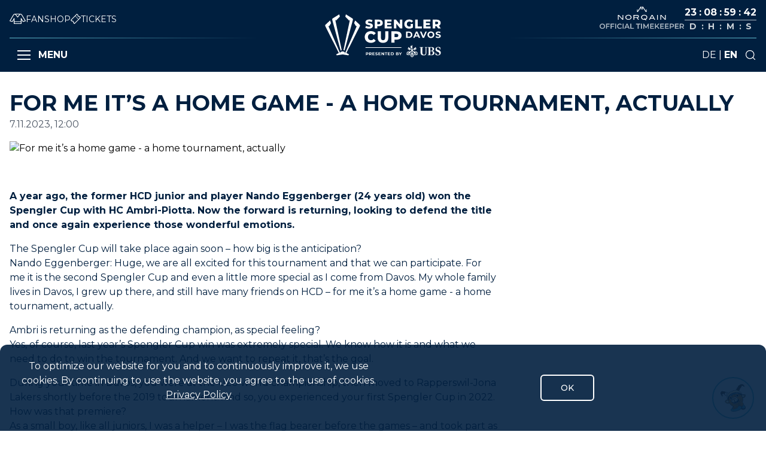

--- FILE ---
content_type: text/html; charset=utf-8
request_url: https://www.spenglercup.ch/en/news/me-its-home-game-home-tournament-actually
body_size: 86572
content:
<!DOCTYPE html><html lang="en" class="__className_069ab3"><head><meta charSet="utf-8"/><meta name="viewport" content="width=device-width, initial-scale=1"/><link rel="stylesheet" href="/_next/static/css/63f3675d806b8713.css" data-precedence="next"/><link rel="stylesheet" href="/_next/static/css/a9666763fd10854c.css" data-precedence="next"/><link rel="stylesheet" href="/_next/static/css/33d6722493706b1c.css" data-precedence="next"/><link rel="stylesheet" href="/_next/static/css/97090fb6156f4884.css" data-precedence="next"/><link rel="stylesheet" href="/_next/static/css/18685a7075cba988.css" data-precedence="next"/><link rel="preload" as="script" fetchPriority="low" href="/_next/static/chunks/webpack-c30298da8be905b0.js"/><script src="/_next/static/chunks/fd9d1056-5b2aa1e07599061a.js" async=""></script><script src="/_next/static/chunks/117-909f4e999eccd745.js" async=""></script><script src="/_next/static/chunks/main-app-2673009c00197365.js" async=""></script><script src="/_next/static/chunks/app/error-4529c8da6e385c4c.js" async=""></script><script src="/_next/static/chunks/2626716e-589ada93b730c7bf.js" async=""></script><script src="/_next/static/chunks/9dadc25a-15485ae813fd44e0.js" async=""></script><script src="/_next/static/chunks/13b76428-ebdf3012af0e4489.js" async=""></script><script src="/_next/static/chunks/972-c7461f41cb970141.js" async=""></script><script src="/_next/static/chunks/782-ae916c9b50baeb61.js" async=""></script><script src="/_next/static/chunks/0-ff07cb1475f9048c.js" async=""></script><script src="/_next/static/chunks/394-85587d7e211b0d07.js" async=""></script><script src="/_next/static/chunks/420-40167e5bb98e7849.js" async=""></script><script src="/_next/static/chunks/461-3aaa5e7faa9d9037.js" async=""></script><script src="/_next/static/chunks/944-6bffe7af6b7344b1.js" async=""></script><script src="/_next/static/chunks/app/%5Blang%5D/news/%5Bname%5D/page-dce982eab15fc002.js" async=""></script><script src="/_next/static/chunks/673-8d53cbfa99e0d35e.js" async=""></script><script src="/_next/static/chunks/app/%5Blang%5D/layout-a7b9cdeff8c23246.js" async=""></script><script src="/_next/static/chunks/app/%5Blang%5D/error-e645392c2842d512.js" async=""></script><script src="/_next/static/chunks/app/%5Blang%5D/not-found-54b0413a44eaf9bb.js" async=""></script><meta name="theme-color" content="#001F3F"/><title>For me it’s a home game - a home tournament, actually | Spengler Cup Davos</title><meta name="description" content="Nando Eggenberger made his debut on HCD&#x27;s first team as a 17-year-old. However he has never played for Davos at the Spengler Cup, but instead won with Ambri last year."/><meta name="robots" content="index, follow"/><link rel="canonical" href="https://www.spenglercup.ch/en/news/me-its-home-game-home-tournament-actually"/><link rel="alternate" hrefLang="en" href="https://www.spenglercup.ch/en/news/me-its-home-game-home-tournament-actually"/><link rel="alternate" hrefLang="de" href="https://www.spenglercup.ch/de/news/fuer-mich-ist-es-ein-heimspiel-eigentlich-ein-heimturnier"/><link rel="alternate" hrefLang="x-default" href="https://www.spenglercup.ch/de/news/fuer-mich-ist-es-ein-heimspiel-eigentlich-ein-heimturnier"/><meta name="ahrefs-site-verification" content="29c56282633126dd0fc05493f19e88a878bb7f3027917377a2eddf1d828cdbb5"/><meta property="og:title" content="Nando Eggenberger: Defending the Spengler Cup Title in His Hometown of Davos"/><meta property="og:description" content="Nando Eggenberger, a former HCD player, is eager to defend the Spengler Cup title with HC Ambrì-Piotta in his hometown Davos, cherishing the familiar atmosphere and strong team spirit."/><meta property="og:url" content="https://www.spenglercup.ch/en/news/me-its-home-game-home-tournament-actually"/><meta property="og:image" content="https://backend.spenglercup.ch/sites/default/files/styles/og_image/public/2024-08/Eggenberger_01.jpg?h=74328444&amp;itok=2VDdhm7L"/><meta property="og:type" content="website"/><meta name="twitter:card" content="summary_large_image"/><meta name="twitter:title" content="Nando Eggenberger: Defending the Spengler Cup Title in His Hometown of Davos"/><meta name="twitter:description" content="Nando Eggenberger, a former HCD player, is eager to defend the Spengler Cup title with HC Ambrì-Piotta in his hometown Davos, cherishing the familiar atmosphere and strong team spirit."/><meta name="twitter:image" content="https://backend.spenglercup.ch/sites/default/files/styles/og_image/public/2024-08/Eggenberger_01.jpg?h=74328444&amp;itok=2VDdhm7L"/><link rel="icon" href="/favicon.ico" type="image/x-icon" sizes="28x32"/><link rel="icon" href="/icon.png?5b2ea2aee46ad016" type="image/png" sizes="180x180"/><link rel="apple-touch-icon" href="/apple-icon.png?5b2ea2aee46ad016" type="image/png" sizes="180x180"/><meta name="next-size-adjust"/><script src="/_next/static/chunks/polyfills-42372ed130431b0a.js" noModule=""></script></head><body><script>(self.__next_s=self.__next_s||[]).push([0,{"children":"\n           var _paq = window._paq = window._paq || [];\n          /* tracker methods like \"setCustomDimension\" should be called before \"trackPageView\" */\n          _paq.push(['trackPageView']);\n          _paq.push(['enableLinkTracking']);\n          (function() {\n            var u=\"https://analytics.soul.media/\";\n            _paq.push(['setTrackerUrl', u+'matomo.php']);\n            _paq.push(['setSiteId', '17']);\n            var d=document, g=d.createElement('script'), s=d.getElementsByTagName('script')[0];\n            g.async=true; g.src=u+'matomo.js'; s.parentNode.insertBefore(g,s);\n          })();\n          ","id":"gtm"}])</script><div><header class="flex justify-between sticky top-0 w-full bg-scdarkBlue xl:h-navbar-desktop h-navbar-mobile z-40 pointer-events-auto " role="banner" style="transform:none"><div class="grid-cols-3 items-center mx-auto w-full container hidden xl:grid"><div class="nav-left flex flex-col"><div class="nav-l-top h-[63px] flex items-center gap-4"><a href="https://shop.hcd.ch/spengler-cup" target="_blank" class="fanshop__link flex items-center gap-3 group"><svg xmlns="http://www.w3.org/2000/svg" viewBox="0 0 281.8 184.3" class="h-[1.1em] fill-white group-hover:fill-sclightBlue transition-colors"><path d="M281 126.8c-.5-.9-52.6-91.8-62.6-108.3C207.3 0 193.4 0 181.1 0h-80.4C88.4 0 74.5 0 63.4 18.5 53.5 35.1 1.4 125.9.8 126.8c-.9 1.6-1.1 3.6-.3 5.4.7 1.7 2.3 3 4.1 3.5l43.6 10.6c2.7.6 5.4-.6 6.7-3l19.2-35.7v70.7c0 3.3 2.7 6 6 6h121.6c3.3 0 6-2.7 6-6v-70.7l19.2 35.7c1.3 2.4 4.1 3.6 6.7 3l43.6-10.6c1.8-.4 3.4-1.7 4.1-3.5s.6-3.7-.3-5.4zM170.1 12l-29.2 39-29.2-39h58.4zm-84 160.3V149h109.6v23.3H86.1zm149.2-38.8L207 81c-1.3-2.4-4.1-3.6-6.8-3-2.7.7-4.5 3.1-4.5 5.8V137H86.1V83.8c0-2.7-1.9-5.1-4.5-5.8-2.7-.7-5.4.6-6.7 3l-28.3 52.5-31.3-7.6c12.4-21.7 50.2-87.4 58.5-101.2C80.4 13.5 87.2 12.2 96.7 12l39.4 52.6c1.1 1.5 2.9 2.4 4.8 2.4s3.7-.9 4.8-2.4L185.1 12c9.6.2 16.4 1.5 23.1 12.7 8.2 13.7 46 79.5 58.5 101.2l-31.4 7.6z"></path></svg><span class="text-white text-sm group-hover:text-sclightBlue transition-colors">FANSHOP</span></a><a href="https://hcd.tmtickets.ch/Events?preFilter=1&amp;preFilterName=Spengler%20Cup" target="_blank" class="ticket__link flex items-center gap-3 group"><svg xmlns="http://www.w3.org/2000/svg" viewBox="0 0 186 186.1" class="h-[1.1em] fill-white group-hover:fill-sclightBlue transition-colors"><path d="m184.2 66.6-20.4-20.4c-1.8-1.8-4.4-2.2-6.7-1.2-4.7 2.1-10.2 1.1-13.7-2.4-3.6-3.6-4.6-9-2.5-13.8 1-2.3.5-4.9-1.2-6.7L119.4 1.8C118.3.7 116.7 0 115.2 0c-1.6 0-3.1.6-4.2 1.8L1.8 111.2c-2.3 2.3-2.3 6.1 0 8.5L22.1 140c1.8 1.8 4.4 2.2 6.7 1.2 4.7-2.1 10.2-1.1 13.7 2.4 3.6 3.6 4.5 9 2.4 13.6-1.1 2.3-.6 5 1.2 6.8l20.4 20.4c1.2 1.2 2.7 1.8 4.2 1.8s3.1-.6 4.2-1.8L184.2 75c1.1-1.1 1.8-2.7 1.8-4.2s-.6-3.1-1.8-4.2zM147.3 95l-5.5-5.5-8.5 8.5 5.5 5.5-68.2 68.2-13.5-13.5c2.1-8.1-.2-17-6.3-23.1-6-6-14.8-8.3-23-6.2l-13.4-13.4 68.2-68.3 5.6 5.6 8.5-8.5-5.6-5.6 24.1-24.1L128.6 28c-2.1 8.3.2 17 6.3 23.1 6 6 14.8 8.3 23 6.2l13.5 13.5L147.3 95z"></path><path d="M96.063 60.484 104.548 52l10.89 10.89-8.485 8.485zm18.526 18.758 8.485-8.485 10.89 10.89-8.486 8.484z"></path></svg><span class="text-white text-sm group-hover:text-sclightBlue transition-colors">TICKETS</span></a></div><div class="bg-gradient-to-r from-sclightBlue to-transparent h-[1px]"></div><div class="nav-l-bottom h-[56px] flex items-center"><div class="flex items-center gap-2 font-bold text-white false"><div class="hamburger-react" aria-label="open hamburger" aria-expanded="false" role="button" style="cursor:pointer;height:48px;position:relative;transition:0.4s cubic-bezier(0, 0, 0, 1);user-select:none;width:48px;outline:none;transform:none" tabindex="0"><div style="background:currentColor;height:2px;left:13px;position:absolute;width:22px;top:16px;transition:0.4s cubic-bezier(0, 0, 0, 1);transform:none"></div><div style="background:currentColor;height:2px;left:13px;position:absolute;width:22px;top:23px;transition:0.4s cubic-bezier(0, 0, 0, 1);transform:none"></div><div style="background:currentColor;height:2px;left:13px;position:absolute;width:22px;top:30px;transition:0.4s cubic-bezier(0, 0, 0, 1);transform:none"></div></div> MENU</div></div></div><div class="nav-center hidden xl:flex items-center justify-center"><a href="/en" aria-label="Gehe zur Startseite"><svg xmlns="http://www.w3.org/2000/svg" width="194" height="72" viewBox="0 0 710 264"><title>SpenglerCup-big</title><defs><path id="a" d="M0 595.276h841.89V0H0z"></path></defs><g fill="none" fill-rule="evenodd" transform="translate(-66 -166)"><path fill="#FFF" d="M327.618 405.158c0-1.975-1.284-3.132-3.826-3.132h-3.388v6.237h3.388c2.542 0 3.826-1.154 3.826-3.105m4.21 0c0 4.005-3.005 6.493-7.804 6.493h-3.62v4.956h-4.157v-17.969h7.777c4.799 0 7.804 2.491 7.804 6.52M343.609 402.026h-3.388v6.263h3.388c2.54 0 3.824-1.18 3.824-3.13 0-1.976-1.284-3.132-3.824-3.132Zm3.902 14.582-3.467-5.005h-3.823v5.005h-4.161v-17.97h7.779c4.8 0 7.804 2.492 7.804 6.52 0 2.695-1.36 4.672-3.697 5.672l4.029 5.778h-4.464ZM370.234 413.27v3.337h-13.91v-17.97H369.9v3.338h-9.446v3.902h8.341v3.234h-8.34v4.159zM373.67 414.835l1.413-3.13c1.513 1.103 3.772 1.873 5.929 1.873 2.464 0 3.464-.821 3.464-1.926 0-3.362-10.447-1.051-10.447-7.726 0-3.055 2.465-5.596 7.572-5.596 2.259 0 4.57.54 6.239 1.592l-1.284 3.158c-1.67-.951-3.388-1.413-4.98-1.413-2.464 0-3.413.925-3.413 2.054 0 3.31 10.447 1.027 10.447 7.623 0 3.004-2.491 5.57-7.625 5.57-2.848 0-5.723-.847-7.315-2.08M406.873 413.27v3.337h-13.91v-17.97h13.577v3.338h-9.446v3.902h8.341v3.234h-8.34v4.159zM428.168 398.638v17.969h-3.415l-8.96-10.911v10.911h-4.107v-17.969h3.442l8.933 10.911v-10.911zM437.387 402.026h-5.75v-3.387h15.659v3.387h-5.75v14.582h-4.16zM464.664 413.27v3.337h-13.911v-17.97h13.578v3.338h-9.446v3.902h8.342v3.234h-8.342v4.159zM477.44 413.192c3.57 0 5.907-2.13 5.907-5.57 0-3.44-2.337-5.57-5.906-5.57h-3.8v11.14h3.8Zm-7.954-14.554h8.16c5.88 0 9.91 3.543 9.91 8.985 0 5.442-4.03 8.984-9.91 8.984h-8.16v-17.97ZM512.794 411.268c0-1.513-1.156-2.232-3.313-2.232h-4.85v4.44h4.85c2.157 0 3.313-.668 3.313-2.208Zm-8.163-9.498v4.235h4.132c2.029 0 3.134-.72 3.134-2.13 0-1.411-1.105-2.105-3.134-2.105h-4.132Zm12.346 9.936c0 3.104-2.464 4.9-7.187 4.9h-9.291v-17.968h8.777c4.493 0 6.804 1.875 6.804 4.672 0 1.797-.924 3.183-2.39 3.953 2.006.643 3.287 2.184 3.287 4.443ZM529.437 410.24v6.367h-4.156v-6.417l-6.958-11.552h4.415l4.802 7.982 4.799-7.982h4.08zM622.713 396.868c-1.895 0-3.51 1.263-3.51 3.158 0 1.545 1.545 2.95 3.159 2.95 1.474 0 2.878-1.334 2.878-2.809 0-.28-.071-.492-.071-.773l2.597 2.107c-.491 2.457-2.666 4.703-5.263 4.421.14.422.21.843.21 1.404 0 1.896-1.614 4.002-3.44 4.704l-2.596-2.036c1.684-.14 3.018-1.265 3.018-3.019 0-1.683-1.544-3.017-3.16-3.017-1.683 0-2.947 1.544-2.947 3.3 0 2.175 2.597 6.245 7.58 6.245 1.966 0 3.932-.632 5.405-1.965l-1.614-1.264c.35-1.263 1.123-2.316 2.246-2.877l1.685 1.263c.56-1.122.912-2.387.912-3.719 0-3.51-2.737-8.073-7.09-8.073Zm-19.232 13.477c-1.614 0-2.737 1.474-2.737 3.018 0 1.614 1.333 2.947 2.877 2.947 1.124 0 1.615-.42 2.387-1.123v3.37c-.842.42-1.614.631-2.527.631-1.755 0-3.23-.492-4.211-2.036-1.053 1.544-2.527 2.036-4.282 2.036a5.399 5.399 0 0 1-2.527-.632v-3.369c.702.772 1.334 1.123 2.317 1.123 1.684 0 2.948-1.333 2.948-2.947s-1.053-3.018-2.738-3.018c-3.088 0-4.351 2.948-4.351 5.614 0 3.931 2.947 7.23 6.667 7.931v-2.035c.632-.28 1.264-.35 1.896-.35.63 0 1.333.07 1.895.35v2.035c3.509-.56 6.668-4.21 6.668-7.93 0-2.738-1.053-5.615-4.282-5.615Zm-21.758-6.387c-1.615 0-3.018 1.334-3.018 3.017 0 1.754 1.333 2.878 2.877 3.02l-2.597 2.035c-1.755-.702-3.37-2.808-3.37-4.704 0-.56.14-.982.282-1.404-.211 0-.351.071-.492.071-2.386 0-4.422-2.246-4.843-4.492l2.667-2.107c-.07.281-.07.492-.07.773 0 1.475 1.404 2.808 2.878 2.808 1.544 0 3.019-1.333 3.019-2.949 0-1.895-1.475-3.158-3.3-3.158-3.65 0-7.23 3.51-7.23 8.073 0 1.332.352 2.597.913 3.72l1.615-1.264c1.123.561 2.035 1.614 2.316 2.877l-1.615 1.264c1.545 1.333 3.44 1.965 5.475 1.965 4.142 0 7.51-3.369 7.51-6.316 0-1.685-1.192-3.229-3.017-3.229Zm40.569-22.32-1.615-5.054-1.333 1.123 1.404 4.633-4.212-2.316-1.403 1.123 4.702 2.526-4.983 4.001-1.334-1.755 1.755-1.404-1.334-1.614-1.754 1.404-1.334-1.685 1.755-1.404-1.334-1.684-9.125 7.51 8.704 7.02 1.544-1.967c1.123.071 1.965.913 2.387 1.966l-1.545 1.895.913.771c2.176-1.965 4.984-3.158 7.86-3.158 6.108 0 10.88 4.913 10.88 11.02 0 2.035-.561 4.14-1.614 5.896l1.615 1.264c-.071 1.193-1.194 2.455-2.317 2.806l-1.544-1.262c-2.176 2.035-4.984 3.157-7.931 3.157-6.107 0-10.88-4.842-10.88-10.948 0-2.036.632-4.072 1.545-5.827l-.913-.77-1.544 2.034c-1.123-.14-2.106-.913-2.386-2.035l1.544-1.895-7.37-6.036v9.615l2.456.07c.35.351.562.913.562 1.474 0 .492-.281 1.124-.492 1.545h-2.526v1.192c5.404.913 9.826 5.405 9.826 10.95 0 5.685-4.422 10.177-9.826 11.09v1.964c-.492.281-1.194.492-1.755.492-.702 0-1.404-.21-2.036-.492v-1.965c-5.404-.912-9.615-5.404-9.615-11.089 0-5.545 4.21-10.037 9.615-10.878v-1.264h-2.526c-.281-.42-.421-.982-.421-1.545 0-.56.14-1.123.42-1.544h2.527v-9.686l-7.37 6.107 1.615 1.895a2.95 2.95 0 0 1-2.457 2.035l-1.544-2.035-.982.771c1.052 1.755 1.544 3.791 1.544 5.827 0 6.106-4.703 10.948-10.81 10.948-2.877 0-5.755-1.122-7.861-3.157l-1.614 1.262c-1.053-.35-2.176-1.613-2.316-2.806l1.544-1.264a12.313 12.313 0 0 1-1.544-5.897c0-6.106 4.772-11.019 10.809-11.019 3.018 0 5.826 1.193 7.93 3.158l.914-.7-1.544-1.966c.35-1.053 1.333-1.826 2.456-1.966l1.544 1.966 8.704-7.019-9.125-7.51-1.333 1.684 1.754 1.404-1.333 1.685-1.755-1.404-1.333 1.614 1.684 1.404-1.333 1.755-4.914-4 4.633-2.527-1.334-1.123-4.282 2.316 1.405-4.633-1.335-1.123-1.544 5.054-4.983-4 1.334-1.615 1.754 1.404 1.404-1.615-1.825-1.544 1.334-1.614 1.825 1.403 1.263-1.614-3.86-3.018c.35-1.263 1.193-2.316 2.386-3.018l20.495 16.705v-11.16h-2.035v2.175h-2.106v-2.175h-2.105v2.175h-2.176v-6.317l4.913 2.036v-1.755l-4.562-1.895 4.562-1.755v-1.684l-4.913 1.895v-6.387h2.176v2.317h2.105v-2.317h2.106v2.317h2.035v-5.054c.632-.21 1.264-.35 1.966-.35.56 0 1.263.14 1.825.35v27.584l20.565-16.705a5.654 5.654 0 0 1 2.386 3.018l-3.93 3.018 1.334 1.614 1.754-1.403 1.334 1.614-1.755 1.544 1.334 1.615 1.755-1.404 1.333 1.614-4.913 4.001ZM769.544 380.164c-1.263-8.141-5.334-11.37-10.88-11.37-4.842 0-8.141 2.807-8.141 7.72 0 4.633 5.685 7.089 10.809 8.703 8.634 2.668 13.827 6.879 13.827 16.494 0 8.845-6.878 15.582-17.688 15.582-4.561 0-10.878-.912-14.67-3.158l-.49-13.196h3.229c.63 8.003 5.334 13.266 12.283 13.266 5.334 0 8.773-3.51 8.773-8.634 0-5.122-4.492-7.931-10.95-10.036-7.16-2.316-13.266-6.95-13.266-15.09 0-9.054 7.16-14.74 16.917-14.74 4.492 0 9.756 1.194 12.914 3.019l.492 11.44h-3.16Zm-54.186 33.409c7.159 0 10.529-4.07 10.529-11.02 0-6.737-3.02-11.09-9.616-11.09h-5.335v22.11h4.422Zm.63-25.057c5.617 0 8.144-4.141 8.144-9.826 0-4.632-2.176-9.264-7.511-9.264h-5.685v19.09h5.053Zm-21.336 24.988h5.756v-44.008h-5.405v-3.09h24.286c11.3 0 15.09 6.178 15.09 11.793 0 6.808-7.02 11.089-12.423 11.58 11.089 1.334 14.388 7.79 14.388 12.775 0 10.248-9.615 14.037-18.038 14.037h-23.654v-3.087Zm-7.721-44.008v30.32c0 15.582-8.352 17.477-16.775 17.477-15.021 0-18.951-7.58-18.951-18.178v-29.62h-5.264v-3.088h21.829v3.089h-5.686v28.636c0 10.529 2.668 15.23 9.757 15.302 7.299.07 10.808-3.37 10.808-14.32v-29.618h-5.334v-3.09h14.67v3.09h-5.054Z"></path><mask id="b" fill="#fff"><use xlink:href="#a"></use></mask><path fill="#FFF" d="M313.879 371.387H533.54v-3.428H313.879zM312.351 247.602l5.017-11.269c4.784 3.164 11.577 5.325 17.827 5.325 6.33 0 8.798-1.775 8.798-4.399 0-8.566-30.716-2.315-30.716-22.38 0-9.648 7.873-17.52 23.925-17.52 7.024 0 14.279 1.62 19.605 4.708l-4.71 11.344c-5.17-2.778-10.263-4.167-14.972-4.167-6.404 0-8.72 2.161-8.72 4.862 0 8.26 30.639 2.084 30.639 21.996 0 9.415-7.871 17.442-23.924 17.442-8.877 0-17.675-2.393-22.769-5.942M404.247 218.429c0-5.018-3.164-7.95-9.493-7.95h-8.49V226.3h8.49c6.329 0 9.493-2.933 9.493-7.871m15.435 0c0 12.27-9.261 19.911-24.002 19.911h-9.415v14.124h-15.282v-54.025h24.697c14.74 0 24.002 7.64 24.002 19.99M474.592 240.656v11.808h-43.374v-54.025h42.37v11.808h-27.242v9.108h24.002v11.422h-24.002v9.879zM539.346 198.439v54.025h-12.58l-23.85-28.788v28.788h-14.971v-54.025h12.58l23.849 28.788v-28.788zM590.599 224.294h13.507v22.381c-6.252 4.476-14.818 6.87-22.691 6.87-17.21 0-29.791-11.655-29.791-28.094s12.58-28.093 30.1-28.093c10.11 0 18.29 3.474 23.617 9.88l-9.725 8.798c-3.704-4.09-7.95-6.02-13.121-6.02-9.26 0-15.435 6.097-15.435 15.435 0 9.107 6.175 15.436 15.28 15.436 2.857 0 5.557-.54 8.259-1.775v-14.818ZM618.312 198.439h15.282v41.908h25.778v12.117h-41.06zM712.144 240.656v11.808H668.77v-54.025h42.371v11.808h-27.243v9.108H707.9v11.422h-24.002v9.879zM749.267 210.479h-8.49V226.3h8.49c6.328 0 9.493-2.932 9.493-7.872 0-5.017-3.165-7.949-9.493-7.949Zm-.155 27.629h-8.335v14.356h-15.282v-54.025h24.697c14.742 0 24.003 7.641 24.003 19.989 0 7.95-3.859 13.816-10.574 17.056l11.654 16.98h-16.36l-9.803-14.356ZM308.995 304.558c0-21.028 16.093-35.935 38.01-35.935 12.734 0 23.003 4.64 29.715 13.03l-12.439 11.255c-4.344-5.232-9.675-8.095-16.289-8.095-11.354 0-19.252 7.898-19.252 19.745 0 11.847 7.898 19.745 19.252 19.745 6.614 0 11.945-2.862 16.29-8.095l12.438 11.254c-6.712 8.392-16.98 13.032-29.716 13.032-21.916 0-38.009-14.907-38.009-35.936M388.65 308.31v-38.306h19.547v37.712c0 11.847 4.936 16.586 13.13 16.586 8.096 0 13.032-4.739 13.032-16.586v-37.712h19.251v38.305c0 20.633-12.045 32.184-32.48 32.184-20.437 0-32.48-11.55-32.48-32.184M514.942 295.574c0-6.417-4.05-10.169-12.144-10.169h-10.86v20.239h10.86c8.095 0 12.144-3.752 12.144-10.07m19.745 0c0 15.697-11.847 25.471-30.704 25.471h-12.045v18.066h-19.546v-69.106h31.59c18.858 0 30.705 9.773 30.705 25.569M579.162 302.767c7.67 0 12.693-4.582 12.693-11.976 0-7.394-5.022-11.974-12.693-11.974h-8.166v23.95h8.166Zm-17.106-31.288h17.548c12.636 0 21.3 7.615 21.3 19.312 0 11.699-8.664 19.313-21.3 19.313h-17.548V271.48ZM633.374 295.04l-6.125-14.788-6.126 14.789h12.251Zm2.813 6.787h-17.933l-3.42 8.278h-9.16l17.216-38.627h8.828l17.272 38.627h-9.38l-3.423-8.278ZM689.529 271.478l-16.72 38.627h-8.83l-16.663-38.627h9.656l11.755 27.59 11.918-27.59zM726.524 290.79c0-7.337-5.186-12.36-12.085-12.36-6.896 0-12.084 5.023-12.084 12.36 0 7.34 5.188 12.362 12.084 12.362 6.899 0 12.085-5.021 12.085-12.361m-33.218 0c0-11.477 8.938-19.975 21.133-19.975 12.141 0 21.136 8.442 21.136 19.975 0 11.534-8.995 19.977-21.136 19.977-12.195 0-21.133-8.5-21.133-19.977M743.162 306.298l3.034-6.733c3.255 2.373 8.11 4.03 12.746 4.03 5.298 0 7.45-1.768 7.45-4.139 0-7.23-22.46-2.263-22.46-16.61 0-6.567 5.298-12.03 16.28-12.03 4.856 0 9.822 1.158 13.409 3.421l-2.759 6.788c-3.587-2.042-7.284-3.036-10.704-3.036-5.3 0-7.34 1.988-7.34 4.415 0 7.118 22.457 2.207 22.457 16.39 0 6.454-5.352 11.973-16.386 11.973-6.126 0-12.307-1.82-15.727-4.469M185.28 387.93l50.997-186.462c.027-.132.072-.278.116-.423l.52-1.897c.933-4.803-2.243-7.47-3-8.023l-40.108-25.214-3.846 13.691 24.031 25.24 4.62-6.35-1.997 9.151.007.008-37.853 177.517c2.797.897 4.995 1.933 6.513 2.762" mask="url(#b)"></path><path fill="#FFF" d="m277.966 229.305-27.908-25.977-5.945 16.625 12.117 19.583 5.201-4.46-4.559 10.499-66.51 154.293-.004-.001-2.694 6.319.053-7.95s-5.232-4.432-14.347-5.6c-9.114 1.168-14.346 5.6-14.346 5.6l.053 7.95-2.695-6.32-.002.002-66.512-154.293-4.559-10.498 5.201 4.459 12.117-19.583-5.944-16.625-27.908 25.977c-1.054 1.124-3.495 4.464-1.226 9.29l82.674 163.894-16.374 8.913 4.101 5.649 35.42-5.612 35.421 5.612 4.101-5.65-16.374-8.912 82.674-163.894c2.27-4.826-.173-8.166-1.226-9.29" mask="url(#b)"></path><path fill="#FFF" d="M110.348 201.044c.044.146.089.292.116.425L161.46 387.93c1.518-.829 3.716-1.866 6.513-2.76L130.122 207.65l.007-.008-1.996-9.15 4.618 6.35 24.03-25.24-3.845-13.69-40.107 25.211c-.758.555-3.934 3.221-3 8.023l.519 1.897Z" mask="url(#b)"></path></g></svg></a></div><div class="nav-center flex items-end justify-center xl:hidden"><a href="/en" aria-label="Gehe zur Startseite"><svg xmlns="http://www.w3.org/2000/svg" width="107" height="72" viewBox="0 0 710 264"><title>SpenglerCup-big</title><defs><path id="a" d="M0 595.276h841.89V0H0z"></path></defs><g fill="none" fill-rule="evenodd" transform="translate(-66 -166)"><path fill="#FFF" d="M327.618 405.158c0-1.975-1.284-3.132-3.826-3.132h-3.388v6.237h3.388c2.542 0 3.826-1.154 3.826-3.105m4.21 0c0 4.005-3.005 6.493-7.804 6.493h-3.62v4.956h-4.157v-17.969h7.777c4.799 0 7.804 2.491 7.804 6.52M343.609 402.026h-3.388v6.263h3.388c2.54 0 3.824-1.18 3.824-3.13 0-1.976-1.284-3.132-3.824-3.132Zm3.902 14.582-3.467-5.005h-3.823v5.005h-4.161v-17.97h7.779c4.8 0 7.804 2.492 7.804 6.52 0 2.695-1.36 4.672-3.697 5.672l4.029 5.778h-4.464ZM370.234 413.27v3.337h-13.91v-17.97H369.9v3.338h-9.446v3.902h8.341v3.234h-8.34v4.159zM373.67 414.835l1.413-3.13c1.513 1.103 3.772 1.873 5.929 1.873 2.464 0 3.464-.821 3.464-1.926 0-3.362-10.447-1.051-10.447-7.726 0-3.055 2.465-5.596 7.572-5.596 2.259 0 4.57.54 6.239 1.592l-1.284 3.158c-1.67-.951-3.388-1.413-4.98-1.413-2.464 0-3.413.925-3.413 2.054 0 3.31 10.447 1.027 10.447 7.623 0 3.004-2.491 5.57-7.625 5.57-2.848 0-5.723-.847-7.315-2.08M406.873 413.27v3.337h-13.91v-17.97h13.577v3.338h-9.446v3.902h8.341v3.234h-8.34v4.159zM428.168 398.638v17.969h-3.415l-8.96-10.911v10.911h-4.107v-17.969h3.442l8.933 10.911v-10.911zM437.387 402.026h-5.75v-3.387h15.659v3.387h-5.75v14.582h-4.16zM464.664 413.27v3.337h-13.911v-17.97h13.578v3.338h-9.446v3.902h8.342v3.234h-8.342v4.159zM477.44 413.192c3.57 0 5.907-2.13 5.907-5.57 0-3.44-2.337-5.57-5.906-5.57h-3.8v11.14h3.8Zm-7.954-14.554h8.16c5.88 0 9.91 3.543 9.91 8.985 0 5.442-4.03 8.984-9.91 8.984h-8.16v-17.97ZM512.794 411.268c0-1.513-1.156-2.232-3.313-2.232h-4.85v4.44h4.85c2.157 0 3.313-.668 3.313-2.208Zm-8.163-9.498v4.235h4.132c2.029 0 3.134-.72 3.134-2.13 0-1.411-1.105-2.105-3.134-2.105h-4.132Zm12.346 9.936c0 3.104-2.464 4.9-7.187 4.9h-9.291v-17.968h8.777c4.493 0 6.804 1.875 6.804 4.672 0 1.797-.924 3.183-2.39 3.953 2.006.643 3.287 2.184 3.287 4.443ZM529.437 410.24v6.367h-4.156v-6.417l-6.958-11.552h4.415l4.802 7.982 4.799-7.982h4.08zM622.713 396.868c-1.895 0-3.51 1.263-3.51 3.158 0 1.545 1.545 2.95 3.159 2.95 1.474 0 2.878-1.334 2.878-2.809 0-.28-.071-.492-.071-.773l2.597 2.107c-.491 2.457-2.666 4.703-5.263 4.421.14.422.21.843.21 1.404 0 1.896-1.614 4.002-3.44 4.704l-2.596-2.036c1.684-.14 3.018-1.265 3.018-3.019 0-1.683-1.544-3.017-3.16-3.017-1.683 0-2.947 1.544-2.947 3.3 0 2.175 2.597 6.245 7.58 6.245 1.966 0 3.932-.632 5.405-1.965l-1.614-1.264c.35-1.263 1.123-2.316 2.246-2.877l1.685 1.263c.56-1.122.912-2.387.912-3.719 0-3.51-2.737-8.073-7.09-8.073Zm-19.232 13.477c-1.614 0-2.737 1.474-2.737 3.018 0 1.614 1.333 2.947 2.877 2.947 1.124 0 1.615-.42 2.387-1.123v3.37c-.842.42-1.614.631-2.527.631-1.755 0-3.23-.492-4.211-2.036-1.053 1.544-2.527 2.036-4.282 2.036a5.399 5.399 0 0 1-2.527-.632v-3.369c.702.772 1.334 1.123 2.317 1.123 1.684 0 2.948-1.333 2.948-2.947s-1.053-3.018-2.738-3.018c-3.088 0-4.351 2.948-4.351 5.614 0 3.931 2.947 7.23 6.667 7.931v-2.035c.632-.28 1.264-.35 1.896-.35.63 0 1.333.07 1.895.35v2.035c3.509-.56 6.668-4.21 6.668-7.93 0-2.738-1.053-5.615-4.282-5.615Zm-21.758-6.387c-1.615 0-3.018 1.334-3.018 3.017 0 1.754 1.333 2.878 2.877 3.02l-2.597 2.035c-1.755-.702-3.37-2.808-3.37-4.704 0-.56.14-.982.282-1.404-.211 0-.351.071-.492.071-2.386 0-4.422-2.246-4.843-4.492l2.667-2.107c-.07.281-.07.492-.07.773 0 1.475 1.404 2.808 2.878 2.808 1.544 0 3.019-1.333 3.019-2.949 0-1.895-1.475-3.158-3.3-3.158-3.65 0-7.23 3.51-7.23 8.073 0 1.332.352 2.597.913 3.72l1.615-1.264c1.123.561 2.035 1.614 2.316 2.877l-1.615 1.264c1.545 1.333 3.44 1.965 5.475 1.965 4.142 0 7.51-3.369 7.51-6.316 0-1.685-1.192-3.229-3.017-3.229Zm40.569-22.32-1.615-5.054-1.333 1.123 1.404 4.633-4.212-2.316-1.403 1.123 4.702 2.526-4.983 4.001-1.334-1.755 1.755-1.404-1.334-1.614-1.754 1.404-1.334-1.685 1.755-1.404-1.334-1.684-9.125 7.51 8.704 7.02 1.544-1.967c1.123.071 1.965.913 2.387 1.966l-1.545 1.895.913.771c2.176-1.965 4.984-3.158 7.86-3.158 6.108 0 10.88 4.913 10.88 11.02 0 2.035-.561 4.14-1.614 5.896l1.615 1.264c-.071 1.193-1.194 2.455-2.317 2.806l-1.544-1.262c-2.176 2.035-4.984 3.157-7.931 3.157-6.107 0-10.88-4.842-10.88-10.948 0-2.036.632-4.072 1.545-5.827l-.913-.77-1.544 2.034c-1.123-.14-2.106-.913-2.386-2.035l1.544-1.895-7.37-6.036v9.615l2.456.07c.35.351.562.913.562 1.474 0 .492-.281 1.124-.492 1.545h-2.526v1.192c5.404.913 9.826 5.405 9.826 10.95 0 5.685-4.422 10.177-9.826 11.09v1.964c-.492.281-1.194.492-1.755.492-.702 0-1.404-.21-2.036-.492v-1.965c-5.404-.912-9.615-5.404-9.615-11.089 0-5.545 4.21-10.037 9.615-10.878v-1.264h-2.526c-.281-.42-.421-.982-.421-1.545 0-.56.14-1.123.42-1.544h2.527v-9.686l-7.37 6.107 1.615 1.895a2.95 2.95 0 0 1-2.457 2.035l-1.544-2.035-.982.771c1.052 1.755 1.544 3.791 1.544 5.827 0 6.106-4.703 10.948-10.81 10.948-2.877 0-5.755-1.122-7.861-3.157l-1.614 1.262c-1.053-.35-2.176-1.613-2.316-2.806l1.544-1.264a12.313 12.313 0 0 1-1.544-5.897c0-6.106 4.772-11.019 10.809-11.019 3.018 0 5.826 1.193 7.93 3.158l.914-.7-1.544-1.966c.35-1.053 1.333-1.826 2.456-1.966l1.544 1.966 8.704-7.019-9.125-7.51-1.333 1.684 1.754 1.404-1.333 1.685-1.755-1.404-1.333 1.614 1.684 1.404-1.333 1.755-4.914-4 4.633-2.527-1.334-1.123-4.282 2.316 1.405-4.633-1.335-1.123-1.544 5.054-4.983-4 1.334-1.615 1.754 1.404 1.404-1.615-1.825-1.544 1.334-1.614 1.825 1.403 1.263-1.614-3.86-3.018c.35-1.263 1.193-2.316 2.386-3.018l20.495 16.705v-11.16h-2.035v2.175h-2.106v-2.175h-2.105v2.175h-2.176v-6.317l4.913 2.036v-1.755l-4.562-1.895 4.562-1.755v-1.684l-4.913 1.895v-6.387h2.176v2.317h2.105v-2.317h2.106v2.317h2.035v-5.054c.632-.21 1.264-.35 1.966-.35.56 0 1.263.14 1.825.35v27.584l20.565-16.705a5.654 5.654 0 0 1 2.386 3.018l-3.93 3.018 1.334 1.614 1.754-1.403 1.334 1.614-1.755 1.544 1.334 1.615 1.755-1.404 1.333 1.614-4.913 4.001ZM769.544 380.164c-1.263-8.141-5.334-11.37-10.88-11.37-4.842 0-8.141 2.807-8.141 7.72 0 4.633 5.685 7.089 10.809 8.703 8.634 2.668 13.827 6.879 13.827 16.494 0 8.845-6.878 15.582-17.688 15.582-4.561 0-10.878-.912-14.67-3.158l-.49-13.196h3.229c.63 8.003 5.334 13.266 12.283 13.266 5.334 0 8.773-3.51 8.773-8.634 0-5.122-4.492-7.931-10.95-10.036-7.16-2.316-13.266-6.95-13.266-15.09 0-9.054 7.16-14.74 16.917-14.74 4.492 0 9.756 1.194 12.914 3.019l.492 11.44h-3.16Zm-54.186 33.409c7.159 0 10.529-4.07 10.529-11.02 0-6.737-3.02-11.09-9.616-11.09h-5.335v22.11h4.422Zm.63-25.057c5.617 0 8.144-4.141 8.144-9.826 0-4.632-2.176-9.264-7.511-9.264h-5.685v19.09h5.053Zm-21.336 24.988h5.756v-44.008h-5.405v-3.09h24.286c11.3 0 15.09 6.178 15.09 11.793 0 6.808-7.02 11.089-12.423 11.58 11.089 1.334 14.388 7.79 14.388 12.775 0 10.248-9.615 14.037-18.038 14.037h-23.654v-3.087Zm-7.721-44.008v30.32c0 15.582-8.352 17.477-16.775 17.477-15.021 0-18.951-7.58-18.951-18.178v-29.62h-5.264v-3.088h21.829v3.089h-5.686v28.636c0 10.529 2.668 15.23 9.757 15.302 7.299.07 10.808-3.37 10.808-14.32v-29.618h-5.334v-3.09h14.67v3.09h-5.054Z"></path><mask id="b" fill="#fff"><use xlink:href="#a"></use></mask><path fill="#FFF" d="M313.879 371.387H533.54v-3.428H313.879zM312.351 247.602l5.017-11.269c4.784 3.164 11.577 5.325 17.827 5.325 6.33 0 8.798-1.775 8.798-4.399 0-8.566-30.716-2.315-30.716-22.38 0-9.648 7.873-17.52 23.925-17.52 7.024 0 14.279 1.62 19.605 4.708l-4.71 11.344c-5.17-2.778-10.263-4.167-14.972-4.167-6.404 0-8.72 2.161-8.72 4.862 0 8.26 30.639 2.084 30.639 21.996 0 9.415-7.871 17.442-23.924 17.442-8.877 0-17.675-2.393-22.769-5.942M404.247 218.429c0-5.018-3.164-7.95-9.493-7.95h-8.49V226.3h8.49c6.329 0 9.493-2.933 9.493-7.871m15.435 0c0 12.27-9.261 19.911-24.002 19.911h-9.415v14.124h-15.282v-54.025h24.697c14.74 0 24.002 7.64 24.002 19.99M474.592 240.656v11.808h-43.374v-54.025h42.37v11.808h-27.242v9.108h24.002v11.422h-24.002v9.879zM539.346 198.439v54.025h-12.58l-23.85-28.788v28.788h-14.971v-54.025h12.58l23.849 28.788v-28.788zM590.599 224.294h13.507v22.381c-6.252 4.476-14.818 6.87-22.691 6.87-17.21 0-29.791-11.655-29.791-28.094s12.58-28.093 30.1-28.093c10.11 0 18.29 3.474 23.617 9.88l-9.725 8.798c-3.704-4.09-7.95-6.02-13.121-6.02-9.26 0-15.435 6.097-15.435 15.435 0 9.107 6.175 15.436 15.28 15.436 2.857 0 5.557-.54 8.259-1.775v-14.818ZM618.312 198.439h15.282v41.908h25.778v12.117h-41.06zM712.144 240.656v11.808H668.77v-54.025h42.371v11.808h-27.243v9.108H707.9v11.422h-24.002v9.879zM749.267 210.479h-8.49V226.3h8.49c6.328 0 9.493-2.932 9.493-7.872 0-5.017-3.165-7.949-9.493-7.949Zm-.155 27.629h-8.335v14.356h-15.282v-54.025h24.697c14.742 0 24.003 7.641 24.003 19.989 0 7.95-3.859 13.816-10.574 17.056l11.654 16.98h-16.36l-9.803-14.356ZM308.995 304.558c0-21.028 16.093-35.935 38.01-35.935 12.734 0 23.003 4.64 29.715 13.03l-12.439 11.255c-4.344-5.232-9.675-8.095-16.289-8.095-11.354 0-19.252 7.898-19.252 19.745 0 11.847 7.898 19.745 19.252 19.745 6.614 0 11.945-2.862 16.29-8.095l12.438 11.254c-6.712 8.392-16.98 13.032-29.716 13.032-21.916 0-38.009-14.907-38.009-35.936M388.65 308.31v-38.306h19.547v37.712c0 11.847 4.936 16.586 13.13 16.586 8.096 0 13.032-4.739 13.032-16.586v-37.712h19.251v38.305c0 20.633-12.045 32.184-32.48 32.184-20.437 0-32.48-11.55-32.48-32.184M514.942 295.574c0-6.417-4.05-10.169-12.144-10.169h-10.86v20.239h10.86c8.095 0 12.144-3.752 12.144-10.07m19.745 0c0 15.697-11.847 25.471-30.704 25.471h-12.045v18.066h-19.546v-69.106h31.59c18.858 0 30.705 9.773 30.705 25.569M579.162 302.767c7.67 0 12.693-4.582 12.693-11.976 0-7.394-5.022-11.974-12.693-11.974h-8.166v23.95h8.166Zm-17.106-31.288h17.548c12.636 0 21.3 7.615 21.3 19.312 0 11.699-8.664 19.313-21.3 19.313h-17.548V271.48ZM633.374 295.04l-6.125-14.788-6.126 14.789h12.251Zm2.813 6.787h-17.933l-3.42 8.278h-9.16l17.216-38.627h8.828l17.272 38.627h-9.38l-3.423-8.278ZM689.529 271.478l-16.72 38.627h-8.83l-16.663-38.627h9.656l11.755 27.59 11.918-27.59zM726.524 290.79c0-7.337-5.186-12.36-12.085-12.36-6.896 0-12.084 5.023-12.084 12.36 0 7.34 5.188 12.362 12.084 12.362 6.899 0 12.085-5.021 12.085-12.361m-33.218 0c0-11.477 8.938-19.975 21.133-19.975 12.141 0 21.136 8.442 21.136 19.975 0 11.534-8.995 19.977-21.136 19.977-12.195 0-21.133-8.5-21.133-19.977M743.162 306.298l3.034-6.733c3.255 2.373 8.11 4.03 12.746 4.03 5.298 0 7.45-1.768 7.45-4.139 0-7.23-22.46-2.263-22.46-16.61 0-6.567 5.298-12.03 16.28-12.03 4.856 0 9.822 1.158 13.409 3.421l-2.759 6.788c-3.587-2.042-7.284-3.036-10.704-3.036-5.3 0-7.34 1.988-7.34 4.415 0 7.118 22.457 2.207 22.457 16.39 0 6.454-5.352 11.973-16.386 11.973-6.126 0-12.307-1.82-15.727-4.469M185.28 387.93l50.997-186.462c.027-.132.072-.278.116-.423l.52-1.897c.933-4.803-2.243-7.47-3-8.023l-40.108-25.214-3.846 13.691 24.031 25.24 4.62-6.35-1.997 9.151.007.008-37.853 177.517c2.797.897 4.995 1.933 6.513 2.762" mask="url(#b)"></path><path fill="#FFF" d="m277.966 229.305-27.908-25.977-5.945 16.625 12.117 19.583 5.201-4.46-4.559 10.499-66.51 154.293-.004-.001-2.694 6.319.053-7.95s-5.232-4.432-14.347-5.6c-9.114 1.168-14.346 5.6-14.346 5.6l.053 7.95-2.695-6.32-.002.002-66.512-154.293-4.559-10.498 5.201 4.459 12.117-19.583-5.944-16.625-27.908 25.977c-1.054 1.124-3.495 4.464-1.226 9.29l82.674 163.894-16.374 8.913 4.101 5.649 35.42-5.612 35.421 5.612 4.101-5.65-16.374-8.912 82.674-163.894c2.27-4.826-.173-8.166-1.226-9.29" mask="url(#b)"></path><path fill="#FFF" d="M110.348 201.044c.044.146.089.292.116.425L161.46 387.93c1.518-.829 3.716-1.866 6.513-2.76L130.122 207.65l.007-.008-1.996-9.15 4.618 6.35 24.03-25.24-3.845-13.69-40.107 25.211c-.758.555-3.934 3.221-3 8.023l.519 1.897Z" mask="url(#b)"></path></g></svg></a></div><div class="nav-right items-end flex flex-col"><div class="nav-l-top h-[63px] flex items-center text-light gap-8"><img alt="NORQAIN Logo" loading="lazy" width="143" height="42" decoding="async" data-nimg="1" style="color:transparent" src="/logos/norqain-logo.svg"/><div class="countdown flex flex-col items-end"><div class="min-w-[120px]"><div class="text-white font-bold flex justify-between"><span>00</span> <span>:</span><span>00</span> <span>:</span><span>00</span><span>:</span> 00</div><div class="countdown_des flex justify-evenly text-white font-bold text-sm opacity-80 border-1 border-t border-opacity-80"><span>D</span><span>:</span><span>H</span><span>:</span><span>M</span><span>:</span><span>S</span></div></div></div></div><div class="bg-gradient-to-l w-full from-sclightBlue to-transparent h-[1px]"></div><span class="nav-l-bottom h-[56px] flex items-center"><div class="lang-switcher me-3"><a hrefLang="de" class="uppercase text-white " href="/de">de</a><span class="mx-1 text-white">|</span><a hrefLang="en" class="uppercase text-white font-bold" href="/en">en</a></div><a href="/en/search" class="contents"><img alt="Search Icon" loading="lazy" width="20" height="20" decoding="async" data-nimg="1" style="color:transparent" src="/icons/Search.svg"/></a></span></div></div><div class="container  xl:hidden h-[58px]"><div class="mobile-nav-top flex justify-between items-center w-full h-full"><div class="mobile-nav-norqain w-1/2 flex flex-col justify-between "><div class="py-2"><img alt="NORQAIN Logo" loading="lazy" width="143" height="42" decoding="async" data-nimg="1" style="color:transparent" src="/logos/norqain-logo.svg"/></div><div class="bg-gradient-to-r from-sclightBlue to-transparent h-[1px]"></div></div><div class="countdown  w-1/2 h-full"><div class="countdown flex flex-col items-end h-full py-2"><div class="min-w-[120px]"><div class="text-white font-bold flex justify-between"><span>00</span> <span>:</span><span>00</span> <span>:</span><span>00</span><span>:</span> 00</div><div class="countdown_des flex justify-evenly text-white font-bold text-sm opacity-80 border-1 border-t border-opacity-80"><span>D</span><span>:</span><span>H</span><span>:</span><span>M</span><span>:</span><span>S</span></div></div></div><div class="bg-gradient-to-l w-full from-sclightBlue to-transparent h-[1px]"></div></div></div><div class="mobile-nav-bottom h-[64px] grid w-full grid-cols-3 items-center"><div class="nav-l flex justify-start"><div class="flex items-center gap-2 font-bold text-white false"><div class="hamburger-react" aria-label="open hamburger" aria-expanded="false" role="button" style="cursor:pointer;height:48px;position:relative;transition:0.4s cubic-bezier(0, 0, 0, 1);user-select:none;width:48px;outline:none;transform:none" tabindex="0"><div style="background:currentColor;height:2px;left:13px;position:absolute;width:22px;top:16px;transition:0.4s cubic-bezier(0, 0, 0, 1);transform:none"></div><div style="background:currentColor;height:2px;left:13px;position:absolute;width:22px;top:23px;transition:0.4s cubic-bezier(0, 0, 0, 1);transform:none"></div><div style="background:currentColor;height:2px;left:13px;position:absolute;width:22px;top:30px;transition:0.4s cubic-bezier(0, 0, 0, 1);transform:none"></div></div> MENU</div></div><div class="nav-c flex justify-center"><a href="/en" aria-label="Gehe zur Startseite"><svg xmlns="http://www.w3.org/2000/svg" width="194" height="40" viewBox="0 0 710 264"><title>SpenglerCup-big</title><defs><path id="a" d="M0 595.276h841.89V0H0z"></path></defs><g fill="none" fill-rule="evenodd" transform="translate(-66 -166)"><path fill="#FFF" d="M327.618 405.158c0-1.975-1.284-3.132-3.826-3.132h-3.388v6.237h3.388c2.542 0 3.826-1.154 3.826-3.105m4.21 0c0 4.005-3.005 6.493-7.804 6.493h-3.62v4.956h-4.157v-17.969h7.777c4.799 0 7.804 2.491 7.804 6.52M343.609 402.026h-3.388v6.263h3.388c2.54 0 3.824-1.18 3.824-3.13 0-1.976-1.284-3.132-3.824-3.132Zm3.902 14.582-3.467-5.005h-3.823v5.005h-4.161v-17.97h7.779c4.8 0 7.804 2.492 7.804 6.52 0 2.695-1.36 4.672-3.697 5.672l4.029 5.778h-4.464ZM370.234 413.27v3.337h-13.91v-17.97H369.9v3.338h-9.446v3.902h8.341v3.234h-8.34v4.159zM373.67 414.835l1.413-3.13c1.513 1.103 3.772 1.873 5.929 1.873 2.464 0 3.464-.821 3.464-1.926 0-3.362-10.447-1.051-10.447-7.726 0-3.055 2.465-5.596 7.572-5.596 2.259 0 4.57.54 6.239 1.592l-1.284 3.158c-1.67-.951-3.388-1.413-4.98-1.413-2.464 0-3.413.925-3.413 2.054 0 3.31 10.447 1.027 10.447 7.623 0 3.004-2.491 5.57-7.625 5.57-2.848 0-5.723-.847-7.315-2.08M406.873 413.27v3.337h-13.91v-17.97h13.577v3.338h-9.446v3.902h8.341v3.234h-8.34v4.159zM428.168 398.638v17.969h-3.415l-8.96-10.911v10.911h-4.107v-17.969h3.442l8.933 10.911v-10.911zM437.387 402.026h-5.75v-3.387h15.659v3.387h-5.75v14.582h-4.16zM464.664 413.27v3.337h-13.911v-17.97h13.578v3.338h-9.446v3.902h8.342v3.234h-8.342v4.159zM477.44 413.192c3.57 0 5.907-2.13 5.907-5.57 0-3.44-2.337-5.57-5.906-5.57h-3.8v11.14h3.8Zm-7.954-14.554h8.16c5.88 0 9.91 3.543 9.91 8.985 0 5.442-4.03 8.984-9.91 8.984h-8.16v-17.97ZM512.794 411.268c0-1.513-1.156-2.232-3.313-2.232h-4.85v4.44h4.85c2.157 0 3.313-.668 3.313-2.208Zm-8.163-9.498v4.235h4.132c2.029 0 3.134-.72 3.134-2.13 0-1.411-1.105-2.105-3.134-2.105h-4.132Zm12.346 9.936c0 3.104-2.464 4.9-7.187 4.9h-9.291v-17.968h8.777c4.493 0 6.804 1.875 6.804 4.672 0 1.797-.924 3.183-2.39 3.953 2.006.643 3.287 2.184 3.287 4.443ZM529.437 410.24v6.367h-4.156v-6.417l-6.958-11.552h4.415l4.802 7.982 4.799-7.982h4.08zM622.713 396.868c-1.895 0-3.51 1.263-3.51 3.158 0 1.545 1.545 2.95 3.159 2.95 1.474 0 2.878-1.334 2.878-2.809 0-.28-.071-.492-.071-.773l2.597 2.107c-.491 2.457-2.666 4.703-5.263 4.421.14.422.21.843.21 1.404 0 1.896-1.614 4.002-3.44 4.704l-2.596-2.036c1.684-.14 3.018-1.265 3.018-3.019 0-1.683-1.544-3.017-3.16-3.017-1.683 0-2.947 1.544-2.947 3.3 0 2.175 2.597 6.245 7.58 6.245 1.966 0 3.932-.632 5.405-1.965l-1.614-1.264c.35-1.263 1.123-2.316 2.246-2.877l1.685 1.263c.56-1.122.912-2.387.912-3.719 0-3.51-2.737-8.073-7.09-8.073Zm-19.232 13.477c-1.614 0-2.737 1.474-2.737 3.018 0 1.614 1.333 2.947 2.877 2.947 1.124 0 1.615-.42 2.387-1.123v3.37c-.842.42-1.614.631-2.527.631-1.755 0-3.23-.492-4.211-2.036-1.053 1.544-2.527 2.036-4.282 2.036a5.399 5.399 0 0 1-2.527-.632v-3.369c.702.772 1.334 1.123 2.317 1.123 1.684 0 2.948-1.333 2.948-2.947s-1.053-3.018-2.738-3.018c-3.088 0-4.351 2.948-4.351 5.614 0 3.931 2.947 7.23 6.667 7.931v-2.035c.632-.28 1.264-.35 1.896-.35.63 0 1.333.07 1.895.35v2.035c3.509-.56 6.668-4.21 6.668-7.93 0-2.738-1.053-5.615-4.282-5.615Zm-21.758-6.387c-1.615 0-3.018 1.334-3.018 3.017 0 1.754 1.333 2.878 2.877 3.02l-2.597 2.035c-1.755-.702-3.37-2.808-3.37-4.704 0-.56.14-.982.282-1.404-.211 0-.351.071-.492.071-2.386 0-4.422-2.246-4.843-4.492l2.667-2.107c-.07.281-.07.492-.07.773 0 1.475 1.404 2.808 2.878 2.808 1.544 0 3.019-1.333 3.019-2.949 0-1.895-1.475-3.158-3.3-3.158-3.65 0-7.23 3.51-7.23 8.073 0 1.332.352 2.597.913 3.72l1.615-1.264c1.123.561 2.035 1.614 2.316 2.877l-1.615 1.264c1.545 1.333 3.44 1.965 5.475 1.965 4.142 0 7.51-3.369 7.51-6.316 0-1.685-1.192-3.229-3.017-3.229Zm40.569-22.32-1.615-5.054-1.333 1.123 1.404 4.633-4.212-2.316-1.403 1.123 4.702 2.526-4.983 4.001-1.334-1.755 1.755-1.404-1.334-1.614-1.754 1.404-1.334-1.685 1.755-1.404-1.334-1.684-9.125 7.51 8.704 7.02 1.544-1.967c1.123.071 1.965.913 2.387 1.966l-1.545 1.895.913.771c2.176-1.965 4.984-3.158 7.86-3.158 6.108 0 10.88 4.913 10.88 11.02 0 2.035-.561 4.14-1.614 5.896l1.615 1.264c-.071 1.193-1.194 2.455-2.317 2.806l-1.544-1.262c-2.176 2.035-4.984 3.157-7.931 3.157-6.107 0-10.88-4.842-10.88-10.948 0-2.036.632-4.072 1.545-5.827l-.913-.77-1.544 2.034c-1.123-.14-2.106-.913-2.386-2.035l1.544-1.895-7.37-6.036v9.615l2.456.07c.35.351.562.913.562 1.474 0 .492-.281 1.124-.492 1.545h-2.526v1.192c5.404.913 9.826 5.405 9.826 10.95 0 5.685-4.422 10.177-9.826 11.09v1.964c-.492.281-1.194.492-1.755.492-.702 0-1.404-.21-2.036-.492v-1.965c-5.404-.912-9.615-5.404-9.615-11.089 0-5.545 4.21-10.037 9.615-10.878v-1.264h-2.526c-.281-.42-.421-.982-.421-1.545 0-.56.14-1.123.42-1.544h2.527v-9.686l-7.37 6.107 1.615 1.895a2.95 2.95 0 0 1-2.457 2.035l-1.544-2.035-.982.771c1.052 1.755 1.544 3.791 1.544 5.827 0 6.106-4.703 10.948-10.81 10.948-2.877 0-5.755-1.122-7.861-3.157l-1.614 1.262c-1.053-.35-2.176-1.613-2.316-2.806l1.544-1.264a12.313 12.313 0 0 1-1.544-5.897c0-6.106 4.772-11.019 10.809-11.019 3.018 0 5.826 1.193 7.93 3.158l.914-.7-1.544-1.966c.35-1.053 1.333-1.826 2.456-1.966l1.544 1.966 8.704-7.019-9.125-7.51-1.333 1.684 1.754 1.404-1.333 1.685-1.755-1.404-1.333 1.614 1.684 1.404-1.333 1.755-4.914-4 4.633-2.527-1.334-1.123-4.282 2.316 1.405-4.633-1.335-1.123-1.544 5.054-4.983-4 1.334-1.615 1.754 1.404 1.404-1.615-1.825-1.544 1.334-1.614 1.825 1.403 1.263-1.614-3.86-3.018c.35-1.263 1.193-2.316 2.386-3.018l20.495 16.705v-11.16h-2.035v2.175h-2.106v-2.175h-2.105v2.175h-2.176v-6.317l4.913 2.036v-1.755l-4.562-1.895 4.562-1.755v-1.684l-4.913 1.895v-6.387h2.176v2.317h2.105v-2.317h2.106v2.317h2.035v-5.054c.632-.21 1.264-.35 1.966-.35.56 0 1.263.14 1.825.35v27.584l20.565-16.705a5.654 5.654 0 0 1 2.386 3.018l-3.93 3.018 1.334 1.614 1.754-1.403 1.334 1.614-1.755 1.544 1.334 1.615 1.755-1.404 1.333 1.614-4.913 4.001ZM769.544 380.164c-1.263-8.141-5.334-11.37-10.88-11.37-4.842 0-8.141 2.807-8.141 7.72 0 4.633 5.685 7.089 10.809 8.703 8.634 2.668 13.827 6.879 13.827 16.494 0 8.845-6.878 15.582-17.688 15.582-4.561 0-10.878-.912-14.67-3.158l-.49-13.196h3.229c.63 8.003 5.334 13.266 12.283 13.266 5.334 0 8.773-3.51 8.773-8.634 0-5.122-4.492-7.931-10.95-10.036-7.16-2.316-13.266-6.95-13.266-15.09 0-9.054 7.16-14.74 16.917-14.74 4.492 0 9.756 1.194 12.914 3.019l.492 11.44h-3.16Zm-54.186 33.409c7.159 0 10.529-4.07 10.529-11.02 0-6.737-3.02-11.09-9.616-11.09h-5.335v22.11h4.422Zm.63-25.057c5.617 0 8.144-4.141 8.144-9.826 0-4.632-2.176-9.264-7.511-9.264h-5.685v19.09h5.053Zm-21.336 24.988h5.756v-44.008h-5.405v-3.09h24.286c11.3 0 15.09 6.178 15.09 11.793 0 6.808-7.02 11.089-12.423 11.58 11.089 1.334 14.388 7.79 14.388 12.775 0 10.248-9.615 14.037-18.038 14.037h-23.654v-3.087Zm-7.721-44.008v30.32c0 15.582-8.352 17.477-16.775 17.477-15.021 0-18.951-7.58-18.951-18.178v-29.62h-5.264v-3.088h21.829v3.089h-5.686v28.636c0 10.529 2.668 15.23 9.757 15.302 7.299.07 10.808-3.37 10.808-14.32v-29.618h-5.334v-3.09h14.67v3.09h-5.054Z"></path><mask id="b" fill="#fff"><use xlink:href="#a"></use></mask><path fill="#FFF" d="M313.879 371.387H533.54v-3.428H313.879zM312.351 247.602l5.017-11.269c4.784 3.164 11.577 5.325 17.827 5.325 6.33 0 8.798-1.775 8.798-4.399 0-8.566-30.716-2.315-30.716-22.38 0-9.648 7.873-17.52 23.925-17.52 7.024 0 14.279 1.62 19.605 4.708l-4.71 11.344c-5.17-2.778-10.263-4.167-14.972-4.167-6.404 0-8.72 2.161-8.72 4.862 0 8.26 30.639 2.084 30.639 21.996 0 9.415-7.871 17.442-23.924 17.442-8.877 0-17.675-2.393-22.769-5.942M404.247 218.429c0-5.018-3.164-7.95-9.493-7.95h-8.49V226.3h8.49c6.329 0 9.493-2.933 9.493-7.871m15.435 0c0 12.27-9.261 19.911-24.002 19.911h-9.415v14.124h-15.282v-54.025h24.697c14.74 0 24.002 7.64 24.002 19.99M474.592 240.656v11.808h-43.374v-54.025h42.37v11.808h-27.242v9.108h24.002v11.422h-24.002v9.879zM539.346 198.439v54.025h-12.58l-23.85-28.788v28.788h-14.971v-54.025h12.58l23.849 28.788v-28.788zM590.599 224.294h13.507v22.381c-6.252 4.476-14.818 6.87-22.691 6.87-17.21 0-29.791-11.655-29.791-28.094s12.58-28.093 30.1-28.093c10.11 0 18.29 3.474 23.617 9.88l-9.725 8.798c-3.704-4.09-7.95-6.02-13.121-6.02-9.26 0-15.435 6.097-15.435 15.435 0 9.107 6.175 15.436 15.28 15.436 2.857 0 5.557-.54 8.259-1.775v-14.818ZM618.312 198.439h15.282v41.908h25.778v12.117h-41.06zM712.144 240.656v11.808H668.77v-54.025h42.371v11.808h-27.243v9.108H707.9v11.422h-24.002v9.879zM749.267 210.479h-8.49V226.3h8.49c6.328 0 9.493-2.932 9.493-7.872 0-5.017-3.165-7.949-9.493-7.949Zm-.155 27.629h-8.335v14.356h-15.282v-54.025h24.697c14.742 0 24.003 7.641 24.003 19.989 0 7.95-3.859 13.816-10.574 17.056l11.654 16.98h-16.36l-9.803-14.356ZM308.995 304.558c0-21.028 16.093-35.935 38.01-35.935 12.734 0 23.003 4.64 29.715 13.03l-12.439 11.255c-4.344-5.232-9.675-8.095-16.289-8.095-11.354 0-19.252 7.898-19.252 19.745 0 11.847 7.898 19.745 19.252 19.745 6.614 0 11.945-2.862 16.29-8.095l12.438 11.254c-6.712 8.392-16.98 13.032-29.716 13.032-21.916 0-38.009-14.907-38.009-35.936M388.65 308.31v-38.306h19.547v37.712c0 11.847 4.936 16.586 13.13 16.586 8.096 0 13.032-4.739 13.032-16.586v-37.712h19.251v38.305c0 20.633-12.045 32.184-32.48 32.184-20.437 0-32.48-11.55-32.48-32.184M514.942 295.574c0-6.417-4.05-10.169-12.144-10.169h-10.86v20.239h10.86c8.095 0 12.144-3.752 12.144-10.07m19.745 0c0 15.697-11.847 25.471-30.704 25.471h-12.045v18.066h-19.546v-69.106h31.59c18.858 0 30.705 9.773 30.705 25.569M579.162 302.767c7.67 0 12.693-4.582 12.693-11.976 0-7.394-5.022-11.974-12.693-11.974h-8.166v23.95h8.166Zm-17.106-31.288h17.548c12.636 0 21.3 7.615 21.3 19.312 0 11.699-8.664 19.313-21.3 19.313h-17.548V271.48ZM633.374 295.04l-6.125-14.788-6.126 14.789h12.251Zm2.813 6.787h-17.933l-3.42 8.278h-9.16l17.216-38.627h8.828l17.272 38.627h-9.38l-3.423-8.278ZM689.529 271.478l-16.72 38.627h-8.83l-16.663-38.627h9.656l11.755 27.59 11.918-27.59zM726.524 290.79c0-7.337-5.186-12.36-12.085-12.36-6.896 0-12.084 5.023-12.084 12.36 0 7.34 5.188 12.362 12.084 12.362 6.899 0 12.085-5.021 12.085-12.361m-33.218 0c0-11.477 8.938-19.975 21.133-19.975 12.141 0 21.136 8.442 21.136 19.975 0 11.534-8.995 19.977-21.136 19.977-12.195 0-21.133-8.5-21.133-19.977M743.162 306.298l3.034-6.733c3.255 2.373 8.11 4.03 12.746 4.03 5.298 0 7.45-1.768 7.45-4.139 0-7.23-22.46-2.263-22.46-16.61 0-6.567 5.298-12.03 16.28-12.03 4.856 0 9.822 1.158 13.409 3.421l-2.759 6.788c-3.587-2.042-7.284-3.036-10.704-3.036-5.3 0-7.34 1.988-7.34 4.415 0 7.118 22.457 2.207 22.457 16.39 0 6.454-5.352 11.973-16.386 11.973-6.126 0-12.307-1.82-15.727-4.469M185.28 387.93l50.997-186.462c.027-.132.072-.278.116-.423l.52-1.897c.933-4.803-2.243-7.47-3-8.023l-40.108-25.214-3.846 13.691 24.031 25.24 4.62-6.35-1.997 9.151.007.008-37.853 177.517c2.797.897 4.995 1.933 6.513 2.762" mask="url(#b)"></path><path fill="#FFF" d="m277.966 229.305-27.908-25.977-5.945 16.625 12.117 19.583 5.201-4.46-4.559 10.499-66.51 154.293-.004-.001-2.694 6.319.053-7.95s-5.232-4.432-14.347-5.6c-9.114 1.168-14.346 5.6-14.346 5.6l.053 7.95-2.695-6.32-.002.002-66.512-154.293-4.559-10.498 5.201 4.459 12.117-19.583-5.944-16.625-27.908 25.977c-1.054 1.124-3.495 4.464-1.226 9.29l82.674 163.894-16.374 8.913 4.101 5.649 35.42-5.612 35.421 5.612 4.101-5.65-16.374-8.912 82.674-163.894c2.27-4.826-.173-8.166-1.226-9.29" mask="url(#b)"></path><path fill="#FFF" d="M110.348 201.044c.044.146.089.292.116.425L161.46 387.93c1.518-.829 3.716-1.866 6.513-2.76L130.122 207.65l.007-.008-1.996-9.15 4.618 6.35 24.03-25.24-3.845-13.69-40.107 25.211c-.758.555-3.934 3.221-3 8.023l.519 1.897Z" mask="url(#b)"></path></g></svg></a></div><div class="nav-r flex justify-end items-center"><div class="lang-switcher me-3"><a hrefLang="de" class="uppercase text-white " href="/de">de</a><span class="mx-1 text-white">|</span><a hrefLang="en" class="uppercase text-white font-bold" href="/en">en</a></div><a href="/en/search" class="contents"><span class="nav-l-bottom h-[56px] flex items-center"><img alt="Search Icon" loading="lazy" width="20" height="20" decoding="async" data-nimg="1" style="color:transparent" src="/icons/Search.svg"/></span></a></div></div></div></header><main><div class="container mt-8"><h2 class="mb-1">For me it’s a home game - a home tournament, actually</h2><p class="font-normal text-gray-600">7.11.2023, 12:00</p><div class="relative aspect-[1750/800]"><img alt="For me it’s a home game - a home tournament, actually" loading="lazy" decoding="async" data-nimg="fill" class="rounded-xl" style="position:absolute;height:100%;width:100%;left:0;top:0;right:0;bottom:0;object-fit:cover;color:transparent" src="https://backend.spenglercup.ch/sites/default/files/styles/news_detail/public/2024-08/Eggenberger_01.jpg?h=74328444&amp;itok=Wa47Lv-h"/></div></div><div class="pg pg-container pg-container-12886 container mx-auto pb-0 pt-0 grid grid-cols-1 gap-12 gap-y-0 "><div class="paragraph  paragraph-template paragraph-id-12887 template-name-news-toptemplate template-id-1124  pt-0 relative "><div class="pg pg-container pg-container-13067 container mx-auto pb-0 pt-0 grid grid-cols-1 gap-12 gap-y-0 "></div></div></div><div class="pg pg-container pg-container-12881 container mx-auto pb-8 lg:pb-20 pt-8 lg:pt-20 grid grid-cols-1 md:grid-cols-12 gap-12"><div class="col-span-1 md:col-span-8"><div class="paragraph paragraph-text"><p><strong>A year ago, the former HCD junior and player Nando Eggenberger (24 years old) won the Spengler Cup with HC Ambri-Piotta. Now the forward is returning, looking to defend the title and once again experience those wonderful emotions.</strong></p>

<p><em>The Spengler Cup will take place again soon – how big is the anticipation?</em><br/>
Nando Eggenberger: Huge, we are all excited for this tournament and that we can participate. For me it is the second Spengler Cup and even a little more special as I come from Davos. My whole family lives in Davos, I grew up there, and still have many friends on HCD – for me it’s a home game - a home tournament, actually.</p>

<p><em>Ambri is returning as the defending champion, as special feeling?</em><br/>
Yes, of course, last year’s Spengler Cup win was extremely special. We know how it is and what we need to do to win the tournament. And we want to repeat it, that’s the goal.</p>

<p><em>During your time in Davos, you were at the U20 world championship, then moved to Rapperswil-Jona Lakers shortly before the 2019 tournament. And so, you experienced your first Spengler Cup in 2022. How was that premiere?</em><br/>
As a small boy, like all juniors, I was a helper – I was the flag bearer before the games – and took part as a spectator. To now compete in the tournament as a player is special and wonderful.</p>

<p><em>What was the most fun for you at the tournament, what did you enjoy most?</em><br/>
The Ambri fans, that even cheered us on during the warm-up, the atmosphere in the sold-out arena. It was nice that we didn’t lose a single game, it went perfectly, we got in a flow and finally were able to win the tournament. It was extremely cool, from beginning to end.</p>

<p><em>You scored in the semi-final against HCD – how was that?</em><br/>
(laughs) It was my first goal at the Spengler Cup and my first goal for Ambri, which was especially nice, but not because it was against Davos.</p>

<p><em>How was it to celebrate such a triumph in “your” stadium?</em><br/>
To win the Spengler Cup is already so nice. But then to do so in Davos, my home, is even nicer. And it was not with Davos, as a used to dream of, but with Ambri. I hadn’t been on the team for long but the atmosphere and everything about it – it was wonderful.</p>

<p><em>Now this is your first full season in Ambri. How are you experiencing the club?</em><br/>
Familiar! When I played for Davos under Arno Del Curto, it was quite tight-knit as well, everyone knew how to treat each other. I now experience this warmth again in Ambri. The togetherness, the comradery, the mood and atmosphere on the team, this cooperation amongst us, from staff to the board to us: it is like one big family and just wonderful.</p>

<p><em>Is Ambri as special as everyone says? What sets the club apart?</em><br/>
The stories are not exaggerated! When I came to Ambri, every home game was sold out. You can see the grandfather at the game with his grandson and how tradition is passed down. I can only confirm this familiar atmosphere, it is absolutely like I had also experienced it in Davos.</p>

<p><em>How have you settled in athletically?</em><br/>
I am not where I want to be yet. I had a good preparation but experienced some difficulties early in the season. The past few years I always had a good start before things went downhill. Now I will do it the other way around (laughs). They support me, they trust me, I trust them, and I think I’m on the path to get back to where I once was.</p>

<p><em>How do you see your team’s quality?</em><br/>
We are a very good team, with Andre Heim and Alex Formenton, who arrived during the season, we received additional quality. On defense we are very solid, too, I believe we’re a very good team.</p>

<p><em>In what way can you benefit from the move to Ticino?</em><br/>
For me it was an important decision to move to a top team, where I have to take on whatever role I am assigned. Or to go there where I get the role that I want, and which would help me improve. That I get to be on the ice in important situations, play on the powerplay, get lots of ice time. For me it was decisive to get the most out of myself and help out the team at the same time.</p>

<p><em>Are you not homesick for Grisons?</em><br/>
No, so far things are going quite well, and I like it a lot in Ticino. On days off I sometimes travel to my family in Davos or to my girlfriend, who is attending the hotel technical college in Chur – or she comes to see me<strong>.</strong></p>

<p><em>How and where do you live in Ticino?</em><br/>
In Bellinzona like most players. It is definitely nice in Ambri as well, but it is a little quiet there. Many teammates Zwerger, Spacek, Heed, Hofer and Virtanen live in the same neighbourhood, and we drive to practice in Ambri four people to a car, taking turns driving. That is more enjoyable and more environmentally friendly.</p>

<p><em>At the Spengler Cup Ambri will face off against Pardubice and KalPa in the opening round. How do you rate these opponents?</em><br/>
Only top teams participate, and I expect very solid and strong opponents. In the end it’s always also a snapshot, the day’s form decides. I hope the opponents have an off day and we don’t – then we will win both games. (grins)</p>

<p><em>After the opening round everything is open. Is it your dream to face HCD again?</em><br/>
For me personally yes, I like playing against HCD and at the home tournament it is even more special. I have the feeling that, because of our outstanding fans, we are the home team when we play HCD. Thanks to the Ambri fans present, all of our games are home games!<br/>
<br/>
<em style="color:var(--gin-color-text)"><strong>Text: </strong>SLAPSHOT – Das Hockey-Magazin der Schweiz  <strong>Foto:</strong> Keystone</em></p>
</div></div><div class="col-span-1 md:col-span-4"><div class="paragraph  paragraph-template paragraph-id-12883 template-name-news-sidebartemplate template-id-800  pt-0 relative "><div class="pg pg-container pg-container-767 container mx-auto pb-0 pt-0 grid grid-cols-1 gap-12 gap-y-0 "></div></div></div></div><div class="pg pg-container pg-container-12884 container mx-auto pb-0 pt-0 grid grid-cols-1 gap-12 gap-y-0 "><div class="paragraph  paragraph-template paragraph-id-12885 template-name-news-bottomtemplate template-id-1027  pt-0 relative "><div class="pg pg-container pg-container-13656 container mx-auto pb-0 pt-0 grid grid-cols-1 gap-12 gap-y-0 "><div class="paragraph  paragraph-template paragraph-id-13657 template-name-sponsoren-ganzebreite template-id-801  pt-0 relative "><div class="pg pg-container pg-container-787 container mx-auto pb-8 lg:pb-20 pt-0 grid grid-cols-1 sm:grid-cols-6  xl:grid-cols-12 gap-12"><div class="col-span-2 lg:col-span-2"><div class="paragraph paragraph-text"><p>Presenting Partner</p></div><section class="pg pg-view pg-id-794 view-name-jsonapi_sponsoren view-display-id-block_2 " data-render-type="fields"><div class="flex justify-center relative "><a target="_blank" class="parallelogram  relative flex justify-center items-center h-[70px] max-h-[70px] w-[100px] lg:h-[70px] lg:max-h-[70px] lg:w-[160px]" href="https://www.ubs.com/ch/en.html"><img alt="" loading="lazy" width="1245" height="441" decoding="async" data-nimg="1" class="px-4 py-2 lg:px-8 lg:py-4 w-auto max-h-[80px]" style="color:transparent" src="https://cdn.spenglercup.ch/sites/default/files/2024-12/ubs_bold_4c.png"/></a></div></section></div><div class="col-span-6 lg:col-span-8"><div class="paragraph paragraph-text"><p>Gold Partner</p></div><section class="pg pg-view pg-id-1646 view-name-jsonapi_sponsoren view-display-id-block_2 " data-render-type="fields"><div class="flex justify-center relative "><a target="_blank" class="parallelogram  relative flex justify-center items-center h-[70px] max-h-[70px] w-[100px] lg:h-[70px] lg:max-h-[70px] lg:w-[160px]" href="https://wuerth-gruppe.ch/en/"><img alt="Würth Logo" loading="lazy" width="1280" height="265" decoding="async" data-nimg="1" class="px-4 py-2 lg:px-8 lg:py-4 w-auto max-h-[80px]" style="color:transparent" src="https://cdn.spenglercup.ch/sites/default/files/2024-07/1280px-Wu%CC%88rth_Logo_2010.svg.png"/></a></div><div class="flex justify-center relative "><a target="_blank" class="parallelogram  relative flex justify-center items-center h-[70px] max-h-[70px] w-[100px] lg:h-[70px] lg:max-h-[70px] lg:w-[160px]" href="https://www.schenkerstoren.com/en/"><img alt="SCHENKER STOREN Logo" loading="lazy" width="1201" height="610" decoding="async" data-nimg="1" class="px-4 py-2 lg:px-8 lg:py-4 w-auto max-h-[80px]" style="color:transparent" src="https://cdn.spenglercup.ch/sites/default/files/2024-08/SSAG_Logo_Rahmen_rgb.png"/></a></div><div class="flex justify-center relative "><a target="_blank" class="parallelogram  relative flex justify-center items-center h-[70px] max-h-[70px] w-[100px] lg:h-[70px] lg:max-h-[70px] lg:w-[160px]" href="https://www.skoda.ch/"><img alt="SKODA Logo" loading="lazy" width="2000" height="280" decoding="async" data-nimg="1" class="px-4 py-2 lg:px-8 lg:py-4 w-auto max-h-[80px]" style="color:transparent" src="https://cdn.spenglercup.ch/sites/default/files/2024-08/Skoda_Wordmark_RGB_Emerald_Green.png"/></a></div><div class="flex justify-center relative "><a target="_blank" class="parallelogram  relative flex justify-center items-center h-[70px] max-h-[70px] w-[100px] lg:h-[70px] lg:max-h-[70px] lg:w-[160px]" href="https://www.hostpoint.ch/en/"><img alt="Hostpoint-Web" loading="lazy" width="1920" height="373" decoding="async" data-nimg="1" class="px-4 py-2 lg:px-8 lg:py-4 w-auto max-h-[80px]" style="color:transparent" src="https://cdn.spenglercup.ch/sites/default/files/2025-09/hostpoint-logo-blue.jpg"/></a></div><div class="flex justify-center relative "><a target="_blank" class="parallelogram  relative flex justify-center items-center h-[70px] max-h-[70px] w-[100px] lg:h-[70px] lg:max-h-[70px] lg:w-[160px]" href="https://www.calanda.com/"><img alt="Calanda Logo" loading="lazy" width="224" height="74" decoding="async" data-nimg="1" class="px-4 py-2 lg:px-8 lg:py-4 w-auto max-h-[80px]" style="color:transparent" src="https://cdn.spenglercup.ch/sites/default/files/2024-07/calanda.png"/></a></div></section></div><div class="col-span-2 lg:col-span-2"><div class="paragraph paragraph-text"><p>OFFICIAL BROADCASTER</p></div><section class="pg pg-view pg-id-1648 view-name-jsonapi_sponsoren view-display-id-block_2 " data-render-type="fields"><div class="flex justify-center relative "><a target="_blank" class="parallelogram  relative flex justify-center items-center h-[70px] max-h-[70px] w-[100px] lg:h-[70px] lg:max-h-[70px] lg:w-[160px]" href="https://www.srf.ch/"><img alt="SRF Sport Logo" loading="lazy" width="201" height="35" decoding="async" data-nimg="1" class="px-4 py-2 lg:px-8 lg:py-4 w-auto max-h-[80px]" style="color:transparent" src="https://cdn.spenglercup.ch/sites/default/files/2024-07/srf-sport.png"/></a></div></section></div></div></div></div></div></div><div class="chatbot-container fixed right-[20px] z-50 bottom-[20px]"><button class="rounded-full border-2 border-sclightBlue bg-white p-3" style="cursor:pointer;width:70px;height:70px;display:flex;justify-content:center;align-items:center" type="button" aria-haspopup="dialog" aria-expanded="false" aria-controls="radix-:R174va:" data-state="closed"><i class="bi bi-chat text-white"></i><svg xmlns="http://www.w3.org/2000/svg" id="Ebene_1" data-name="Ebene 1" viewBox="0 0 526.62 581.36" class="w-full"><defs><style>.cls-1{fill:#e29d3e}.cls-1,.cls-10,.cls-4,.cls-6,.cls-8,.cls-9{stroke-width:0}.cls-4{fill:#fbefc9}.cls-6{fill:#19243c}.cls-8{fill:#6fbcd0}.cls-9{fill:#fff}.cls-10{fill:#77512c}</style></defs><path d="M386.53 218.02c.7-1.89 1.97-4.49 4.35-4.35 3.86.7 7.54 2.82 11.17 4.32 8.8 4.17 18.42 7.14 26.2 12.62 7.07 4.96 9.29 15.41 13.44 22.73 4.67 7.91 13.72 15.73 13.78 25.68.51.89 1.85 1.64 2.43 2.79 7.32 16.89 11.68 35.7 9.59 54.17-.98 7.09-5.07 38.43-12.37 40.04-7.03-.14-8.57-15.35-8.17-20.8.85-10.63-4.75-21.84-15.06-25.68-24.37-8.43-34.96 20.4-27.38 38.83.32 1.69-6.59 3.38-8.07 4.17-.8.18-.84-.56-.76-1.16.66-4.94 1.22-9.95 1.47-14.93-.24-5.69 3.55-19.13-4.45-21.19-2.53.49-.09 3.12.51 4.36.73 1.58.77 3.21.8 5.02-.94 9.4-.12 19.14-3.02 28.24-2.1 5.53-8.16 8.5-11.18 13.33-2.61 3.88-4.78 8.61-5.03 13.18-.87 6.24 5.26 10.54 5.32 16.44-.47 4.91-2.72 10.26-1.12 15.33.39 2.48 2.19 5.5-.09 7.52-6.4 6.88-13.72 12.74-20.82 18.85-20.52 17.76-38.79 38.19-60.76 54.18-3.41 2.81.93 2.67 2.98 1.64 20.77-11.7 35.16-31.67 53.14-46.99 7.79-7.01 16.22-13.52 23.64-20.9 2.88-3.02 6.15-6.92 10.11-2.96 3.65 3.17 1.8 8.37-.92 11.49-7.86 10.02-16.34 19.55-23.9 29.83-5.29 6.25-7.85 15.69-16.32 18.37-14.92 5.08-29.39 12.09-43.69 18.59-12.66 5.78-35.88 15.18-43.86-1.47-4.13-10.5 2.92-20.77 7.38-29.89 2.88-5.69 4.42-12.44 8.1-17.66 2.26-1.88 2 4.5 1.63 5.92-1.21 7.42-4.67 12.74-3.48 19.66 3.03 12.94 15.9 9.83 24.37 3.3 4.57-3.31 10.68-8.37 14.08-13.2.45-.69.25-.9-.52-.7-7.87 1.34-21.81 18.68-28.23 15.21-3.52-1.66-6.11-4.09-5.76-8.09-.53-7.28 10.07-23.05-.27-26.22-4.17-.81-8.08 1.12-11.37-1.85-4.3-3.88-9.09-6.81-14.11-9.76-5.14-3.3-9.96-7.1-15.15-10.26-9.55-5.22-18.94-10.42-26.74-18.16-8.32-8.25-12.04-19.75-19.96-28.33-20.02-20.52-21.16-51.8-18.22-78.66 1.22-6.71 3.1 15.88 16.48 10.09 3.86-2.45 4.77-7.03 10.36-4.92 17.71 4.65 30.45-16.46 29.21-4.9-5.52 16.49.23 33.14 5.42 49.1 1.5 4.58-9.81.51-10.44-2.03-1.95-3.12-2.18-10.26-5.57-10.45-4.29.34-.83 8.59.2 10.82 2.32 4.23 6.84 7.53 11.53 8.95 2.3.59 4.67.09 6.91.89 1.61.51 2.56 1.62 3.78 2.7 7.08 5.77 15.89 4.64 21.73 12.99 4.17 4.99 7.45 11.01 12.87 14.34 8.01 4.54 17.9 5.97 27.08 5.5 25.97-2.94 52.84-13.17 70.91-32.62 7.67-8.72 7.08-21.97 7.43-32.8-.04-9.07.01-18.23 2.8-26.97.85-4.28 4.97-7.87 4.18-12.44-.71-2.86-4.14-3.36-6.34-1.77-2.42 1.56-3.12 4.39-4.02 6.93-1.17 3.19-2.76 6.22-4.79 8.88-.64.88-1.31.81-1.82-.14-6.22-11.17-13.02-22.24-20.22-32.78-6.69-9.98-12.91-20.52-22.45-28.1-15.85-12.92-38.34-14.39-56.97-6.94a73.864 73.864 0 0 0-14.63 7.65c-.49.3-1.09.7-1.63.51-2.13-1.63-3.6-4.27-5.22-6.42-.88-1.35-1.63-3.04-1.37-4.66 2.58-10.51-13.16-11.09-9.07-13.14 17.94-10.18 36.98-18.79 57.05-23.78 5.25-1.09 3.19 3.26 5.31 6.07.53.69 1.27 1.21 1.7 1.96 1.31 2.67-1.31 5.38-1.83 7.99-.65 6.04.2 14.84 5.72 18.49 3.05 2.01 7.13 2.82 11.59 4.83 9.73 4.7 19.89 9.39 30.86 9.77 14.22.06 29.47-4.69 39.75-14.7 2.78-2.52 7.34-2.33 9.13-5.63 4.21-8.92-3.57-19.43-9.32-25.68v-.18Zm-72.41 221.93c12.54-1.22 24.7-4.53 36.5-9.1 9.12-3.73 17.99-8.47 26.89-12.55.86-.66 1.73-2.14.99-3-1.05-.88-4.77.42-6.53 1.1-4.82 1.99-9.65 4.04-14.39 6.34-8.11 3.88-16.52 6.84-25.07 9.56-8.33 3-16.96 3.72-25.57 3.51-20.74-.19-39.36.11-54.04-17.1-2.11-2.24-4.29-5.04-7.22-5.94-2.48-.51-.49 3.04.4 4 18.17 21.48 41.57 23.53 67.87 23.15h.18Z" class="cls-1"></path><path d="M514.03 516.68c-7.01 13.37-24.33 17.74-38.63 17.52-14.89-.41-37.48-2.09-44.72-17.95-1.65-2.86-1.69-10.52-6.56-9.12-4.63 2.18 2.65 8.7 1.04 12.24-.86 1.96-3.1 3.28-4.69 4.65-14.24 11.25-29.84 20.97-46.57 27.97-1.25.66-1.3 2.33-2.45 3.13-1.92 1.21-4.26 1.62-6.26 2.53-21.36 9.1-44.4 12.3-67.09 16.34-9.45 1.62-19.04 3.45-28.66 3.9-18.24 1.04-42.51-5.38-50.92-23.17-1.62-3.73-2.68-8.8-1.51-12.67.92-2.8 3.47-5.54 5.57-7.82 3.72-4 6.98-8.23 10.38-12.47 12.94-15.16 19.24-35.12 34.11-48.64 1.07-.99 1.37-.76.97.56-3.25 11.62-12.4 21.04-15.5 32.98-3.06 11.66 1.34 22.02 12.46 24.97 14.87 3.63 29.7-3.14 42.96-9.01 8.56-3.82 17.45-6.81 26.25-10 3.89-1.41 7.76-2.86 11.59-4.44 4.3-1.67 8.46-3.83 11.05-7.84 4.75-6.77 8.52-14.68 13.93-21.01 4.29-4.88 8.54-9.83 12.81-14.73 2.16-2.22 3.8-5.57 6.53-7.13 5.55-1.13 6.19 9.44 24.71 6.61 3.41-.44 7.21-2.39 10.46-.43 1.91 1.15 3.34 3.31 4.71 5.12 3.82 4.45 5.68 8.98 5.69 15.19.52 7.51-2.12 16.06 1.87 22.73 2.95 5.21 8.52 9.36 12.96 13.05 4.06 3.34 7.95 7.3 12.9 9.32 7.84 3 16.39-.91 23.91-3.19 8.99-2.54 17.83-6.43 26.64-9.25l.04.06Z" class="cls-8"></path><path d="M444.13 215.84c-.24.03-.5-.08-.77-.27-3.49-2.96-7.08-6.08-10.69-8.96-9.14-7.08-18.41-14.15-28.57-19.61-28.7-13.47-61.1-15.2-92.22-12.37-7.3 1.09-14.01 3.99-21.33 4.98-18.97 2.45-36.62 8.29-53.88 15.99-27.01 11.86-66.87 42.62-77.74 70.64-3.32 8.87-3.82 18.85-4.23 28.23-.31 4.46 1.19 9.77-2.23 13.39-1.16 1.13-2.48 1.89-3.9 1.21-1.93-1.27-.72-5.05.07-6.86 1.09-3.03 3.93-6.34-.24-8.31-3.46-2.15-8.88-.98-11.54-4.31-2.71-5.23 4.78-8.69 5.25-13.56.49-4.66-5.02-8.38-4.94-12.71-.03-1.48.93-3.18 1.99-4.35 2.59-2.94 7.07-6.39 7.67-10.14 1.14-6.75-10.44-7.14-7.63-14.13 1.43-3.01 4.14-4.76 7.1-5.47 3.36-.92 7.72-1.87 8.2-4.75.57-3.17-4.07-6.94-5.5-9.89-1.62-3.34 0-7.04 2.39-9.61 6.06-6.52 14.12-8.5 21.69-12.21 2.79-1.08 6.11-1.32 7.4-4.25 1.95-4.95-3.67-10.49 3.2-13.61 6.16-2.9 12.87-2.06 19.08-3.58 3.96-1.44 2.17-2.61 1.52-6.26-.46-3.94 3.59-6.93 7.08-7.79 3.13-.71 5.13 1.18 7.96 1.71 3.03.3 7.77.61 9.51-2.41 1.72-2.88 1.61-6.69 5.16-8.23 9.43-4.28 20.31 9.97 28.25-1.49 2.46-4.26 2.29-9.85 6.21-13.3 3.27-2.73 10.09-5.56 13.84-1.96 1.08 1.24.67 2.86 1.47 4.44 1.59 2.92 6.69 4.16 9.62 3.82 4.21-.89 7.06-6.29 10.95-8.34 4.68-2.66 14.2-8.58 17.63-5.79 1.86 2.33-2.5 8.6 1.81 9.5 2.82.25 6.43-3.19 8.81-4.92 4.39-3.16 15.69-8.87 18.81-2.11 1.61 4.15.76 7.87 6.21 9.21 5.3 2.44 32.02-4.26 30.51 3.98-.28 1.07-.99 2.21-1.68 3.13-2.31 2.7-4.9 7.21-1.31 9.91 2.56 1.82 6.1 1.85 9.09 2.39 5.11 1.05 11.26 1.63 15.97 3.99 4.6 2.35 2.45 4.83-.61 7.47-2.78 1.89.38 5.02 2.04 6.78 1.65 1.68 3.78 2.89 6.03 3.56 5.82 1.87 18.26 2.53 20.41 8.97.27 2.49-6.02 5.08-2.23 7.57 1.12.61 2.71.86 3.67 1.59.96.69 1.74 1.71 2.39 2.72 2.9 4.75 6.65 11.5 2.41 16.32l-.14.03Z" class="cls-4"></path><path d="M379.53 400.25c-.38-9.74 7.43-18.06 15.28-22.85 5.69-3.01 11.94-4.6 18.34-5.46 1.65-.42 4.44-.44 5.55-1.68.25-.64-1.13-1.5-2.04-1.74-.96-.28-1.96-.27-2.95-.27-5.54.22-6.43-2.04-7.54-6.83-1.94-8.21.55-17.95 6.06-24.38 5.29-6.47 15.17-7.04 22.03-2.73 5.66 3.42 8.34 9.69 8.7 16.23-.16 9.5-.46 20.7 7.67 27.17 3.92 3.21 8.43 5.62 12.6 8.48 19.7 12.41 18.4 38.85 6.2 56.26-5.05 8.3-12.38 14.67-21.71 17.54-3.73 1.39-7.82 3.55-11.66 3.15-2.47-.34-4.37-2.62-6.81-3.65-9.7-4.27-21.42 2.47-30.81-2.33-6.66-3.79-5.95-11.61 1.03-14.52 2.05-.89 4.3-1.23 6.49-1.68 5.49-1.06 10.56-3.7 15.54-6.1 2.55-1.36 6.04-1.62 8.1-3.76.56-.69.52-1.66-.07-2.28-1.4-1.52-5.56-.43-8.26.47-8.55 2.83-16.96 8.3-25.8 9.99-7.34 1.68-12.39-3.26-12.98-10.13-.51-5.72.6-12.66 5.38-16.4 2.23-1.58 5.34-1.95 7.82-3.25 6.13-3.96 12.75-7.12 19.92-8.88 3.06-.98 7.08-.98 9.84-2.69 1.18-.78 1.09-2.05.22-2.71-5.65-2.79-24.26 6.44-30.74 9.07-7.51 4.41-15.38 8.68-15.37-3.81v-.21Z" class="cls-1"></path><path d="M291.67 289.82c-22.77.86-46.95 12.69-48.85 37.93-.47 4.35-2.23 9.58.31 13.65 1.16 1.73 3.33 2.45 4.27 4.32.93 1.68 1.08 3.65 1.52 5.49 1.81 7.35 4.58 15.34 8.36 22.06.65 1.62 3.51 4.32 1.98 5.67-4.88 2.7-12.96 1.98-17.34-1.4-5.32-4.27-7.42-12.08-9.28-18.29-1.39-4.67-2.52-9.44-3.16-14.29-4.19-22.26 9.06-43.36 26.42-56.25 6.21-4.7 14.15-6.75 21.6-8.67 17.22-4.67 33.27-7.42 50.38.07 11.92 4.01 19.27 14.14 25.21 24.72 1.96 3.25 3.91 6.47 6.04 9.66 2.53 3.29 4.46 7.34 3.75 11.4-.54 4.53-3.08 8.92-6.05 12.45-2.92 3.45-5.93 7.87-10 10.4-4.76 2.99-4.29-4.25-5.5-7.1-2.48-8.14-7.18-16.22-12.47-22.76-1.32-1.6-2.79-3.05-4.15-4.63-.67-.76-1.22-1.59-.96-2.62 1.13-4.25-1.51-8.12-4.4-11.08-6.35-6.93-17.89-11.2-27.47-10.73h-.2Z" class="cls-4"></path><path d="M470.18 517.17c-5.49-1.87-10.78-5.76-15.09-9.69-3.9-3.62-5.29-9.4-6.49-14.58-1.75-6.42-1.51-14.13-5.13-19.96-.57-1.05-3.55-4.03-1.77-4.89 1.26-.44 3.56 1.72 4.66 2.73 5.53 5.03 11.23 7.98 17.08 1.76 9.47-9.04 1.2-20.77 9.54-30.07 2.23-2.85 3.05-6.62 5.14-9.44.28-.35.64-.65 1.07-.59.9.24 1.55 1.34 2.62 1.21 2.25-.43 3.6 1.73 5.08 3.03 3.81 3.51 7.03 7.9 10.4 11.93 7.76 8.95 12.96 20.07 17.59 30.91 1.71 4.1 3.97 8.4 4.96 12.82 2.46 7.87-6.73 10.56-12.42 12.93-11.73 4.97-24.4 10.02-37.04 11.93l-.19-.02ZM433.13 220.24c-.5.09-1.39-.69-2.16-1.15-4.53-2.95-9.06-5.8-13.8-8.35-15.45-8.74-33.12-10.84-49.96-15.18-12.09-3.23-24.81-5.17-37.13-2.02-6.12 1.4-12.64 2.19-17.8 6.04-2.71 1.82-5.35 3.86-8.49 4.87-4.86 1.48-10.03 1.62-14.97 2.77-8.98 2.23-17.67 5.27-26.24 8.56-8.79 3.43-17.68 7.44-25.48 12.18-4.51 2.69-8.7 6.01-13.3 8.52-3.57 1.73-7.63 1.94-11.4 3.02-6.96 2.19-13.6 4.88-19.51 8.61-11.43 7.49-22.08 20.14-23.53 34.11-.25 2.24.78 4 1.49 6.08.9 3.15-.52 6.34-1.1 9.41-1.12 5.89-2.49 11.84-3.92 17.71-.09.26-.23 1.06-.47.89-3.79-11.6-.37-24.32 1.96-35.97 5.89-30.28 39.69-54.07 64.97-68.92 11.96-6.76 25.38-10.05 38.28-14.53 8.95-3.07 17.84-6.36 27.05-8.59 43.46-9.73 92.65-4.9 128.56 23.09 2.62 1.81 8.94 5.23 7.06 8.81l-.12.04Z" class="cls-8"></path><path d="M181.34 398.33c-.18.43-.76.76-1.22 1-9.55 5.65-19.3 8.75-30.53 6.75-16.4-1.4-34.05-6.18-43.89-20.37-4.37-6.14-8.73-13.47-9.08-21.21-.23-7.88 6.49-13.98 12.02-18.7 9.34-8.05 20.23-14.36 31.73-18.57 4.31-1.26 23.55-8.83 23.62-1 .27 3.24-.84 6.54-.75 9.77.09 4.14 1.01 8.38 1.14 12.48-.01.43-.11.77-.34.97-.57.51-1.99.06-3.08-.08-1.76-.32-3.5-.71-5.25-1.1-10.29-2.74-21.51-2.22-31.1 2.68-4.8 2.75-13.8 7.56-13.92 13.67 1.44 12.47 13.83 21.46 25.74 24.1 6.13 1.22 13.02.88 19.4.49 5.56-.2 10.06-2.81 14.64-5.96 1.03-.74 1.69-.33 2.08.83 1.93 4.81 5.45 8.59 8.39 12.9.22.34.53.84.44 1.2l-.04.15Z" class="cls-1"></path><path d="M429.8 50.33c-.04 3.01-.07 5.98-.69 8.88-1.1 3.98-3.09 7.72-5 11.47-1.8 3.49-4.09 6.73-6.98 9.39-2.76 2.39-5.81 5.43-8.81 7.46-.66.41-1.18.67-1.65.66-.6 0-1.2-.53-1.82-1.37-1.48-1.99-2.47-5.11-4.13-6.93-5.02-5.73-12.35-8.65-19.22-11.65-3.59-1.43-9.04-2.29-12.34-3.79-4.5-1.54-.83-9.64 0-13.09 6.04-18.73 28.06-30.34 45.61-18.68 6.97 4.08 13.57 8.43 15 17.42l.02.23Z" class="cls-10"></path><path d="M443.86 244.36c-.4-.11-.8-.59-1.08-.97-4.35-5.11-5.29-8.38-2.1-13.76 2.8-5.57 6.64-9.33 12.83-9.63 13.42-1.34 26.91.51 40.42-.62 7.41-.27 19.34-1.53 24.88 3.95 2.45 2.89 2.39 7.48 2.44 11.21-.33 13.28-5.69 27.61-13.87 38.1-5.79 6.93-13.77 11.49-22.65 13.61-5.41 1-15.76 4.01-19.3-2.21-.89-1.75-1.14-3.82-2.13-5.52-1.36-2.36-5.29-5.86-4.4-7.56 1.82-2.36 8.18-.69 10.93-.62 7.49.41 14.73-1.69 21.86-3.77 5.34-1.32 9.55-5.11 11.04-10.47 2.01-6.34 6.47-17.34 2.97-23.48-2.05-3.05-6.44-3.57-9.95-3.61-7.45-.17-14.98.25-22.42.48-7.52.41-15.96-.76-22.31 4.18-2.76 2.35-3.71 5.51-5.3 8.51-.51.87-1.08 2.18-1.73 2.18l-.14-.02Z" class="cls-1"></path><path d="M305.93 309.5c13.95.63 23.86 13.91 29.24 25.55 2.16 4.75 3.52 10.12 5.44 14.93.76 2.1-1.15 3.45-2.73 4.44-5.4 3.42-9.98 6.43-16.12 8.09-3.35.8-6.51 1.99-9.82 2.93-4.92 1.69-6.2-1.93-8.16-5.6-3.52-6.47-7.24-13.05-9.96-19.85-2.07-5.43-5.36-10.92-5.66-16.92-.11-9.41 9.66-12.68 17.55-13.57h.22Z" class="cls-4"></path><path d="M224.81 252.24c8.67.03 20.59 3.36 22.02 12.79.47 3.67 0 6.58-4.67 6.38-5.37.27-10.53-.31-15.83.19-8.07.9-17.28 5.43-23.79 11.15-8.78 8.18-13.55 20.09-14.9 31.83-.76 4.35 1.48 12.74-4.7 13.62-4.16-.35-6.29-5.96-7.48-9.33-4.7-14.11-.81-29.02 5.97-41.96 8.49-16.63 25.58-22.93 43.17-24.66h.2ZM309.76 248.86c-3.2-.11-5.38-3.36-6.4-6.2-4.79-14.36 6.99-28.4 19.91-32.81 10.93-3.51 22.51-3.59 33.79-1.33 5.87 1.14 11.01 2.14 15.72 4.14 7.68 3.29 14.56 9.77 18.03 17.39.96 1.78 3.93 14.45-.69 11.3-2.72-1.24-4.6-3.48-7.19-4.8-12.02-6.37-26.55-10.92-40.09-8.87-5.92.78-11.74 3.88-16.94 7.2-5.93 3.52-11.91 7.23-15.33 13.21-.19.31-.4.56-.65.69l-.15.07Z" class="cls-1"></path><path d="M110.88 240.54c-5.16-2.7-9.97-6.49-15.01-9.6-2.94-1.97-5.9-3.64-7.3-6.4-4.11-11.13-1.6-23.26 3.14-33.94 1.95-4.25 4.46-8.77 7.97-11.78 3.17-2.88 8.09-4.74 13.45-5.72 4.21-.83 8.21-1.85 12.38-1.27 6.95 1.24 13.07 4.99 19.37 7.74 1.23.6-.25.52-1.51.75-.51.09-1.02.19-1.52.33-10 2.74-18.79 12.15-23.65 20.42-7.18 12.14-6.64 25.89-7.21 39.42l-.09.05Z" class="cls-9"></path><path d="M270.44 321.26c11.37 2.68 8.11 7.07 11.29 15.88 3.05 8.48 7.44 16.57 11.32 24.56 1.34 3.04 3.72 6.04 5.62 8.6 1.08 1.63-.12 2.69-1.6 3.56-3.52 2.2-7.53 1.82-11.54 2.58-3.69.76-7.04 2.44-10.8 2.92-12.66 1.67-18.52-11.25-21.38-22.88-1.9-7.63-3.21-15.62-.37-23.52 2.65-7.35 10.25-10.35 17.27-11.7h.2Z" class="cls-4"></path><path d="M147.21 183.33c5.1.16 10.11.44 14.34 3.82 1.58 1.21 3.69 2.72 3.93 4.82 0 2.8-3.44 2.6-5.58 3.31-2.94.83-5.46 2.87-7.85 4.73-2.9 2.35-6.53 5.14-7.76 8.77-1.73 4.7 1.69 8.87 4.2 12.54 3.08 4.47-2.89 4.45-5.66 6.16-6.03 2.99-11.01 8.95-5.85 14.88 1.69 2.54 7.29 3.7 5.71 7.46-2.57 4.26-8.5.35-11.89-.88-8.3-3.07-16.78-3.58-16.19-15.17.39-12.12 1.99-23.9 9.03-34.02 4.73-6.56 13.85-16.48 23.35-16.42h.2Z" class="cls-9"></path><path d="M337.19 280.35c-8.16-2.75-17.43-7.33-26.43-8.14-9.72-.73-19.6 1.27-29.33 3.4-11.27 2.86-23.74 5.97-32.69 14.11-7.59 6.94-13.19 14.95-18.58 23.55-4.22 5.68 4.94-16.81 5.31-17.57 5.69-13.15 13.57-25.66 25.64-33.72 25.17-17.23 62.19-8.34 76.12 18.32l-.04.06Z" class="cls-1"></path><path d="M345.24 92.41c.4-9.15 4.65-20.59 14.34-23.39 9.03-3.3 16.18-1.09 24.71 3.49 6.98 3.45 14.6 7.73 17.43 15.46 2.68 7.53 1.4 15.61-2.57 22.26-.78 1.36-1.58 3.41-3.1 3.91-1.51.73-2.6-1.29-3.58-2.02-3.91-3.53-8.59-5.91-13.4-8.01-8.52-3.63-17.61-7.03-26.96-6.3-5.54.53-6.65 1.07-6.87-5.17v-.22Z" class="cls-10"></path><path d="M147.66 349.65c5.21.58 13.18.5 16.92 4.49 1.92 2.03 1.95 5.79 2.47 8.59.71 4.05 1.87 8.05 2.02 12.18.12 10.23-14.23 11.59-24.61 10.95-12.12-.27-25.95-6-29.79-18.37-1.65-6.41 5.64-9.91 11.03-12.72 6.69-3.49 14.24-5.03 21.77-5.12h.2ZM476.39 233.24c6.95.06 14.78-1.57 21.78-.58 1.2.16 2.59.49 3.48 1.32 2.36 2.16.64 6.87 0 10.29-1.22 5.59-2 12.14-6.33 16.33-4.99 4.54-13.09 5.08-19.6 5.68-10.91.99-21.25 2.28-25.41-10.15-4.34-6.96-1.9-16.82 5.55-20.54 5.96-2.83 14.05-2.56 20.37-2.37l.16.02Z" class="cls-4"></path><path d="M394.13 123.96c-.1 2.8-1.68 7.28-4 9.34-3.36 2.76-8.24 1.46-12.21 1.67-4.64.14-13.86 1.92-18.85-.14-1.11-.45-2.05-1.13-2.86-2.39-2.51-4.61-.49-9.63-7.65-10.24-3.75-.23-7.56.71-10.87 2.36-1.6.61-5.26 3.2-5.92 1.07-.52-1.68.22-5.51.57-7.3 1.95-14.93 16.8-19.43 29.94-16.78 12.39 2.52 31.72 9.18 31.87 22.22v.19Z" class="cls-10"></path><path d="M424.81 205.53c-16.5-9.81-33.24-19.07-52.2-22.26-23.75-3.17-48.48-4.82-72.1.37-50.66 13-104.3 34.74-132.29 80.82-2.84 5.51-4.72 11.61-6.01 17.72-2.53 10.21-3.6 20.66-2.33 31.1.12 1.77.26 3.59.25 5.33-.03.58-.27.98-.5.86-2.44-17.98-1.82-37.8 4.93-54.52 12.46-26.01 37.97-46.32 62.26-60.85 8.41-4.55 17.81-8.12 26.6-11.34 11.84-4.38 24.04-8.71 36.71-9.97 10.32-1.49 20.12-4.96 30.56-5.07 36.16-2.97 76.97 2.03 104.19 27.79l-.07.02Z" class="cls-6"></path><path d="M247.86 341.42c-5.05-2.29-1.17-16.14.28-20.61 3.18-10.97 13.19-19.65 23.26-23.92 10.35-4.28 22.67-5.85 32.99-1.93 6.32 2.37 14.87 6.46 14.51 14.22-.09.71-.51.93-1.19.67-9.69-4.71-23.89-5.26-30.49 4.86-5.82 7.96-10.91 4.56-18.92 4-8.75 0-17.57 6.39-19.57 15.03-.6 2.27-.12 5.53-.8 7.61l-.08.07Z" style="fill:#f6c4a4;stroke-width:0"></path><path d="M23.45 180.39c.06-6.43-.26-14.27 3.67-19.77 1.71-1.95 4.08-3.58 5.32-6.15.85-1.84 3.04-2.71 4.85-3.18 2.87-.8 5.98-1.19 8.89-.43 2.49.77 7.05 2.56 8.01 5.63.37 1.92-1.43 3.86-2.48 5.36-3.01 4.31-4.25 9.63-5.2 14.67-1.28 7.1-1.4 14.29 1.46 20.93.72 2.95-2.84 3.16-5.22 4.41-2.7 1.26-3.66 4.39-7.15 3.32-9.77-3-11.8-15.55-12.13-24.59v-.2Z" class="cls-10"></path><path d="M63.94 200.92c-.15.09-.35.09-.59.03-3.83-1.09-9.94-2.02-12.07-5.15-3.3-5.54-1.66-13.99-.68-19.5 2.32-11.95 8.62-21.09 21.53-21.05 4.4.11 11.55.52 14.7 4.67 1.98 3.16-1.3 3.28-3.31 4.5-8.51 4.57-14.35 13.12-17.15 22.21-1.53 4.67-1.35 9.52-2.32 14.22l-.1.08Z" class="cls-10"></path><path d="M113.3 169.11c-.5.42-2.04.51-2.96.74-13.91 1.75-19.29 11.94-23.87 23.79-1.05 2.63-2.12 5.29-2.68 8.08-.69 2.34.23 11.1-2.68 11.37-1.06-.32-1.98-1.24-3-2-2.33-1.8-5.13-3.45-7.24-5.52-6.48-6.74-1.68-19.46 3.66-27.88 7.17-12.33 25.43-17.36 37.83-9.93.43.23 1.25.87 1.01 1.26l-.08.1Z" class="cls-10"></path><path d="M201.42 291.87c.83 12.29 8.12 17.97 18.84 12.8 8.34-4.11 12.1-15.85 7.39-23.9-.58-1.05-1.31-2.1-2.1-3.12-.46-.64-.76-1.09-.05-1.34 3.32-.68 11.95-2.97 14.74-.1 1.64 3.17-3.12 8.01-4.47 10.8-4.84 9.28-6.59 20.95-15.01 28.03-4.81 3.96-10.75 6.99-16.94 7.92-3.32.4-8.81 1.03-10.58-2.41-1.2-2.87.24-9.45.88-12.69.97-5.59 3.11-10.75 6.26-15.53.21-.29.66-.82.96-.55l.08.1ZM256.66 384.29c22.6.72 44.17-4.72 63.93-15.81 8.53-4.3 17.22-8.13 24.92-13.91 4.04-2.8 7.72-6.42 11.48-9.47 5.04-2.87 5.01 4.44 2.53 7.19-2.76 3.75-6.25 7.48-10.35 8.97-1.38.31-4.04-2-5.51-1.18-1.85 1.71.77 4.3-.61 6.09-1.41 1.3-4.45 2.87-6.51 2.2-1.39-.56-2.55-1.38-4.2-1.1-1.16.05-1.06 1.1-1.07 2.03.04 2.91-2.35 6.51-5.44 5.98-1.19-.23-1.78-1.5-2.74-2.1-.96-.68-2.61.33-2.6 1.45.24 1.87 1.89 3.5-.95 4.44-1.71.53-3.26 1.34-4.73.53-1.22-.82-2.61-2.23-4.26-1.4-1.34.9 1.04 4.37-.85 5.63-3.33 2.22-9.37-1.36-12.74-.31-2.28.97-3.08 4.09-5.8 4.44-2.88.71-6.04.48-8.96-.17-1.46-.34-2.86-.13-4.24.5-7.65 4.36-14.02 2.22-20.78-2.83-.25-.18-.46-.38-.59-.56-.17-.23-.2-.42-.06-.54l.1-.07ZM334.43 235.91c.88 8.92 3.21 14.96 10.92 18.05 2.67 1.08 5.93 1.74 8.87 1.85 9.96.25 17.13-10.14 13.62-19.38-.3-.83-.24-1.23.54-1.02 6.47 2.13 12.47 5.57 18.28 9.23.29.22.47.44.47.67-15.29 13.31-36.64 18.4-55.92 12.37-4.16-1.38-8.87-2.51-12.63-4.88-1.01-.74-2.2-1.35-2.58-2.51-.06-.35.07-.71.31-1.08 4.39-5.76 10.64-9.34 17.24-13.19.33-.17.6-.26.78-.17l.1.07Z" class="cls-9"></path><path d="M435.05 467.59c9.5 9.15 8.09 23.35 12.96 34.91 3.7 8.17 12.97 15.18 22.33 17.6 2.14.38 4.51.07 6.65-.49 5.04-1.27 10.12-2.67 14.94-4.56 5.14-2.03 10.08-4.54 15.35-6.32 3.99-1.39 8.02-2.77 11.32-5.52.32-.28.99-.66 1.19-.18 1.91 9.58-17.69 14.47-22.88 16.21-11.18 3.22-24.46 10.69-35.43 4.82-5.14-2.97-9.69-7.39-14.03-11.48-2.59-2.47-5.28-4.82-6.86-8.05-2.43-5.19-1.12-11.46-.9-17.02.14-2.36.23-4.67-.04-7.17-.46-4.72-2.54-8.52-4.62-12.74l.02-.02Z" class="cls-6"></path><path d="M384.63 212.19c-.21.82-.64 1.19-1.21 1.61-1.4.76-2.58-.86-3.67-1.58-3.67-2.81-7.12-4.1-11.36-5.2-17.49-4.44-44.86-7.14-58.71 6.27-2.29 1.78-3.56 6.05-6.77 6.17-2.19-.5-2.46-2.68-1.36-4.76 2.6-4.65 7.83-9.39 12.36-12.19 9.85-5.14 21.54-7.86 32.64-7.53 13.48.79 31.46 4.85 38.1 17.03l-.02.18Z" class="cls-9"></path><path d="M26.65 152.33c-5.02 12.56-9.98 25.83-5.79 39.64 1.49 5.35 4.1 10.73 8.8 13.89 1.61 1.08 3.8 1.74 5.41 2.93 1.49.88 1.45 3.52-.76 2.85-17.19-5.85-34.02-25.19-24.17-43.8 3.25-6.6 8.74-12.89 15.63-15.49.22-.08.67-.24.82-.09l.05.07ZM396.77 24.15c-.34-.74 1.12-2.08 1.74-2.78 5.14-4.4 9.99-8.28 16.32-6.97 11.5 2.17 19.85 11.39 20.75 22.96.14 2.72 1.09 6.52-.67 8.78-.57.56-1.93.15-2.58-.65-.92-1.15-1.29-3.82-2.08-5.23-.49-.9-1.22-1.67-1.98-2.4-8.73-7.43-19.7-13.52-31.42-13.66l-.09-.06Z" class="cls-10"></path><path d="M436.83 3.26c4.42.06 7.01 5.81 8.99 9.16 2.92 5.25 4.33 20.05-1.09 23.92-1.67 1.21-4.16 2.26-4.97-.48-2-11.92-8.19-16.76-17.9-22.54-.52-.33-.85-.58-.93-.91-.21-.5.63-2.17.88-2.61 3.17-4.84 9.48-6.04 14.83-6.52h.19ZM445.99 6.18c7.65-2.35 18.71-2.97 24.02 4.33 1.61 3.05.46 7.92-.87 11.84-.54 1.54-1.01 2.89-1.65 4.32-2.54 5.55-12.68 10.31-15.28 2.61-1.43-4.33.35-9.27-1.33-13.58-.94-3.49-3.23-6.38-4.93-9.42l.04-.11Z" class="cls-10"></path><path d="M174.22 280.6c2.83-13.96 13.83-27.1 26.99-33.05 8.03-3.41 17.02-7.15 25.96-6.46 5.25.7 12.27 1.75 14.34 7.17 1.24 4.96-7.48 2.41-10.05 1.98-11.91-2.53-24.41 1.36-35.06 6.65-7.01 3.82-12.66 9.04-17.12 15.7-1.54 2.27-2.92 4.77-4.2 7.34-.32.54-.67.89-.81.74l-.05-.07Z" class="cls-9"></path><path d="M5.32 190.92c3.61 6.76 7.9 11.76 14.34 15.98 3.18 2.36 15.12 7.91 14.18 12.05-1.35 2.03-5.04 1.99-7.27 2.28-5.81.34-11.86-1.28-14.79-6.15-2.99-5.96-10.06-18.15-6.55-24.19l.09.02Z" class="cls-10"></path><path d="M270.98 396.99c5.27 1.89 10.46 4.46 16.06 5.74 4.24 1.07 9.09.37 12.34 3.87.43.33.91.68 1.39.91 5.07 2.54 7.34-7.1 11.4-7.24 1.67-.08 3.56 1.76 4.32 3.3 2.48 6.57-16.72 7.27-20.61 7.33-8.45-.4-31.38-4.48-25.03-13.86l.15-.05Z" class="cls-9"></path><path d="M380.82 202.3c13.59 2.27 43.55 10.7 50.46 23.15.37.71.15.96-.79.64-11.21-3.46-21.75-9.36-32.68-13.35-3.5-1.47-7.51-2.32-10.72-4.38-2.07-1.35-3.77-3.03-5.77-4.99-.26-.29-.68-.71-.58-1.02l.07-.06Z" class="cls-6"></path><path d="M358.66 371.59c-5.91 6.27-12.76 11.97-20.79 15.48-7.95 3.47-15.86 6.91-24.06 9.78-2.17.43.18-2.17.69-2.83 4.89-5.84 12.36-9.25 18.86-12.68 7.99-4.19 15.85-7.39 24.38-10.06.51-.11.92-.06.93.19v.11Z" style="fill:#ae2c2b;stroke-width:0"></path><path d="M483.65 24.99c-.36 3.93-.54 11.01-4.13 13.73-2.57 1.83-5.67-.4-7.52-2.52-1.22-1.34-2.66-3.24-2.34-4.77 1.32-4.32 2.45-13.39 4.76-15.9 4.61-2.23 8.39 6.18 9.21 9.32v.14ZM19.6 223.71c4.46.28 11.72-2.27 15.08 1.86 1.15 1.88 1.72 5.88 2.47 7.97.46 1.56 1.67 3.18-.56 3.93-2.44 1.1-5.38 1.96-7.98 1.16-3.32-.98-6.72-4.43-8.19-7.96-.61-1.42-3.75-7.46-.97-6.97h.16Z" class="cls-10"></path><path d="M346.84 394.94c-.97-.93-1.66-2.56-2.17-3.83-.93-2.13.72-5.35 3.2-5.46 1.21-.04 2.44.39 3.5 1.04.68.4 1.45 1.2 2.17 1.21.56 0 1.01-.47 1.26-.94.34-.74-.27-2.22-.33-3.2-.19-2.09 2.01-3.87 3.5-4.87 1.78-1.28 2.95.54 4.74.83.3.1 1.83.24 2.04-.32.37-1.62-.8-3.59-.82-5.23 0-1.81 1.65-3.37 2.53-4.87 1.62-2.72 2.44-5.65 4.81-7.57.56-.48 1.27-.68 1.43.31 2.48 14.33-14.86 27.02-25.75 32.96l-.13-.04Z" class="cls-9"></path><path d="M488.36 25.09c3.6 4.38 5.84 10.27 6.77 15.87.44 3.29-.08 11.34-4.96 7.99-2.51-1.62-5.95-5.95-6.4-8.01-.26-2.58 1.84-4.87 2.43-7.31.64-2.47.86-5.16 1.37-7.71.13-.5.37-.93.67-.87l.13.04Z" class="cls-10"></path><path d="M465.45 455.11c1.02 6.04-1.23 15.24-7.79 17.29-4.54 1.15-8.55-2.94-11.25-6.09-.04-.22.15-.39.48-.53 6.8-2.2 12.82-5.9 18.47-10.69l.09.02Z" class="cls-1"></path><path d="M300.99 209.37c-11.02 6.05-24.37 6.77-35.98 11.48-6.32 2.64-12.72 5.12-18.74 8.36-5.5 2.92-10.68 7.94-17.01 8.81-.64.04-.7-.19.07-.7 10.55-7.2 22.05-12.54 33.78-17.62 8.92-3.86 18.17-7.38 27.7-9.44 3.02-.64 6.06-1.17 9.03-1.41.66-.02 1.25.14 1.19.42l-.03.1Z" class="cls-6"></path><path d="M41.34 250.57c-.8 6.66-3.84 3.15-6.88.37-1.58-1.48-5.29-4.64-5.03-6.39.1-.52.6-1.1 1.33-1.66 8.92-6.05 9.44-1.08 10.59 7.48v.21Z" class="cls-10"></path><path d="M331.13 402.58c-2.94.97-6.57 3.23-9.67 2.07-3.29-1.68-2.18-5.85.71-7.28 4.73-3.29 7.12 1.36 8.99 5.1l-.02.1ZM337.66 392.04c1.22.11 3.07 1.65 3.9 2.75 2.2 2.86-2.33 4.97-5.04 5.4-1.2.19-2.52.33-3.37-.59-2.3-3.06.83-7.5 4.37-7.55h.15ZM213.44 286.87c-.32 1.91-2.03 4.44-4.03 4.68-1.19-.05-1.43-1.39-1.5-2.47-.35-2.58 5.14-6.87 5.53-2.37v.16ZM347.3 239.62c-2.47 2.21-6.55.71-4.66-2.98 1.56-3.09 4.81.71 4.71 2.87l-.05.12Z" class="cls-9"></path><path d="M313.95 439.93c-26.27.38-49.73-1.69-67.87-23.15-1.14-1.24-2.99-5.08.2-3.81 3.38 1.57 5.72 4.9 8.27 7.58 14.52 15.5 32.78 15.04 52.39 15.26 8.6.21 17.24-.5 25.57-3.51 8.55-2.72 16.96-5.68 25.07-9.56 4.74-2.3 9.57-4.35 14.39-6.34 1.76-.68 5.47-1.98 6.53-1.1.39.3.32 1.01.12 1.48-.74 2.12-3.66 2.72-5.57 3.57-7.47 3.48-14.74 7.47-22.43 10.5-11.8 4.57-23.97 7.88-36.5 9.1h-.18Z" style="fill:#000;stroke-width:0"></path><path d="M524.1 487.09c-.34-1.14-.65-2.22-.95-3.3l-.06-.2c-2.63-10.48-7.61-20.37-15.23-30.21-6.03-7.79-13.64-15.48-23.96-24.2-3.34-2.45-2.79-6.13-2.26-9.69.23-1.53.46-3.12.39-4.57.25-13.22-6.59-25.21-18.29-32.08-1.86-1.06-2.99-1.87-3.26-2.86-.23-.85.11-1.88 1.25-3.81l.3-.52c1.48-2.56 2.88-4.98 3.75-7.76 7.85-23.44 9.54-47.36 4.91-69.17-.29-1.05-.61-2-.89-2.84-.69-2.09-1.2-3.6-.57-4.34.59-.7 2.25-.8 5.4-.33 14.75.72 29.05-6.99 39.21-21.12 3.29-4.9 5.06-10.6 6.78-16.11l.82-2.61c3.34-10.59 7.91-25.08-2.07-32.89-5.94-3.54-12.93-3.13-19.69-2.73-1.06.06-2.12.12-3.16.17-9.3.52-18.76.49-27.91.46-5.89-.02-11.98-.04-17.97.08-.47 0-.79-.08-.94-.26-.12-.15-.15-.4-.08-.72 2.89-8.25-2.87-16.05-5.48-19.01-1.42-1.71-2.89-3.96-1.76-6.25.84-2.43.77-4.42-.2-6.08-2.2-3.75-8.58-4.91-14.75-6.03-4.81-.88-9.35-1.71-11.32-3.71-3.06-2.42-1.69-4.56-.23-6.82 1.31-2.03 2.66-4.13.85-6.51-2.93-3.76-9.18-4.94-14.2-5.89-.86-.16-1.68-.32-2.44-.48-.93-.17-1.94-.31-2.92-.45-3.73-.53-7.58-1.08-8.52-3.25-.58-1.34-.02-3.2 1.72-5.67 1.37-1.79 1.97-4.05 2.54-6.24.23-.88.45-1.72.72-2.49.52-1.24 1.22-2.46 1.91-3.63 1.21-2.08 2.46-4.23 2.77-6.67.18-1.28-.11-2.63-.39-3.93-.13-.61-.26-1.18-.34-1.76-.45-1.96 1-3.26 2.4-4.52.32-.28.62-.55.9-.83 1.56-1.62 2.86-3.73 3.78-6.12.87-2.22 1.16-4.79 1.44-7.27.33-2.93.68-5.96 1.97-8.36 1.72-2.98 4.62-5.13 7.44-7.2 1.75-1.29 3.55-2.62 5.01-4.12 6.73-6.56 9.52-14.54 12.47-22.98.48-1.38.98-2.81 1.5-4.25.49-1.43 1.36-2.66 2.21-3.85.72-1.02 1.47-2.07 1.99-3.26.34-.81.47-1.73.6-2.63.28-1.92.52-3.58 2.55-3.89 2.9-.27 5.54-1.54 7.41-3.56.24-.22.47-.48.7-.73.88-.95 1.79-1.93 3.16-1.46 3.44 1.07 6.54.72 9.94.19 2.86-.51 4.5 1.04 6.4 2.82 1.15 1.08 2.34 2.2 3.9 2.95 1.03.51 2.15.78 3.23 1.05 1.28.31 2.6.64 3.74 1.35 1.72 1.23 3.12 2.84 4.48 4.39 1.51 1.73 3.06 3.52 5.07 4.82 1.87 1.4 4.89 1.82 6.39.2 1.74-1.9 3.49-5.09 3.99-7.27.31-1.67-.42-3.62-1.13-5.52-.29-.77-.56-1.49-.75-2.17-.24-.78-.47-1.59-.7-2.38-.52-1.84-1.06-3.73-1.82-5.49-3.5-8.22-11.12-13.59-18.61-18.38-1.06-.74-1.9-1.68-2.71-2.6-.67-.75-1.36-1.53-2.15-2.16-3.2-2.33-6.65-4.1-10.25-5.26-4.17-1.43-7.94-1.01-11.93-.57-1.76.2-3.59.4-5.42.43-1.42-.25-2.77-.53-4.07-.81-6.18-1.3-11.06-2.34-17.53 1.72-1.67.95-3.03 2.31-4.35 3.63-1.34 1.34-2.73 2.72-4.4 3.63-1.29.7-3.03.89-4.57 1.06l-.46.05c-7.41.77-12.16 6.29-16.75 11.62-.41.48-.82.95-1.2 1.4-1.1.85-2.44 1.32-3.74 1.78-.97.34-1.97.7-2.88 1.2-12.01 6.21-19.1 16.54-21.06 30.71-.93 5.7-4.17 7.14-7.93 8.81-1.51.67-3.08 1.37-4.67 2.39-7.29 5.88-9.3 15.5-9.86 20.73.03 1.08.09 2.05.13 2.9.29 5.21.37 6.62-5.68 10.32-4.73 4.6-7.64 10.69-7.99 16.71-.04.83 0 1.7.04 2.62.11 2.45.21 4.99-1.08 6.88-.16.22-.32.33-.45.3-.14-.04-.26-.28-.31-.64-.07-.6-.04-1.26-.01-1.89.05-1.22.1-2.49-.48-3.52-1.2-2.08-3.88-2.67-7.97-1.77-7.07 1.77-14.82 6.28-23.65 13.8-1.54 1-3.79 1.71-5.74-.6-.87-.97-1.15-2.06-1.43-3.11-.27-1.04-.55-2.12-1.42-3.02-2.09-2.1-5.42-1.93-8.09-1.79h-.26c-6.43.43-13.97 4.24-15.93 10.74-.32.97-.56 2.02-.79 3.03-.3 1.3-.6 2.64-1.08 3.83-1.09 3.37-4.48 3.86-7.28 3.19-1.86-.39-3.76-1.09-5.59-1.76-3.65-1.34-7.43-2.72-11.28-1.9-4.31 1.16-7.31 3.79-8.42 7.39-.1.22-.21.48-.32.75-.46 1.08-1.02 2.43-1.79 2.67-1.93.17-4.13-.13-6.25-.42-1.67-.23-3.39-.46-4.96-.47-3.39-.16-7.22 1.5-9.8 4.2-2.13 2.23-3.17 4.91-2.92 7.58.28.94.24 1.65-.12 2.17-.65.94-2.24 1.12-3.96 1.24-5.03.62-9.55 1.26-13.89 2.81-7.35 2.49-6.76 6.65-6.24 10.32.49 3.44.9 6.41-5.08 7.52-2.32.62-3.56-1.02-4.87-2.74-.52-.68-1.06-1.39-1.66-1.94-2.08-2.01-4.78-3.24-7.39-4.43l-2.3-.99c-7.89-3.4-16.06-6.91-24.23-9.92-2.16-.96-4.55-1.22-6.87-1.48-1.43-.16-2.92-.32-4.29-.65-1.22-.38-2.33-1.07-3.4-1.75-.63-.4-1.28-.81-1.96-1.15-2.99-1.43-6.24-2.27-9.04-2.94-1.79-.52-3.74-.57-5.63-.61-1.8-.04-3.66-.08-5.3-.55-1.55-.46-2.75-1.57-3.91-2.63-.67-.62-1.37-1.27-2.13-1.78-4.32-3.05-9.84-4.18-13.72-4.6-5.16-.55-9.27-.07-12.92 1.51-1.58.78-3.82 1.4-5.55-.01-.75-.55-1.41-1.22-2.05-1.88-.91-.93-1.86-1.89-3.09-2.51-6.86-3.5-14.61-1.6-19.82.13-1.11.22-2.26.24-3.39.24h-.59c-1.89 0-3.82.05-5.6 1.06-4.23 2.02-8.99 6.62-12.74 12.33-3.93 5.98-5.91 11.9-5.44 16.24.01.43.04.87.07 1.31.11 1.68.22 3.42-.38 4.94-.31.61-.69 1.23-1.06 1.83-.88 1.41-1.78 2.86-1.91 4.56-.45 4.23 1.14 8.58 2.54 12.43l.29.79c.33.85.65 1.73.99 2.66 1.6 4.37 3.41 9.33 6.94 12.61 2.48 2.15 3.38 5 4.34 8.02.76 2.39 1.55 4.86 3.18 6.95.75.98 1.74 1.79 2.7 2.57 1.07.87 2.18 1.77 2.93 2.91.66.97.91 2 1.17 3.1.26 1.07.53 2.18 1.21 3.22.61.98 1.21 1.77 1.9 2.68.28.37.57.76.88 1.18 2.32 3.05 5.01 6.39 7.57 7.5 1.9.79 3.7.68 5.2-.32 2-1.33 3.3-4.19 3.32-7.29-.17-4.99-1.75-9.81-3.28-14.47-1.12-3.41-2.27-6.93-2.87-10.49-1.46-8.52.98-19.16 9.78-22.38 5-1.81 11.23-1 15.16 1.98.7.58 1.23 1.36 1.74 2.13.83 1.23 1.68 2.5 3.26 2.94 4.58 1.51 8.88 4.59 11.49 8.23.75 1.22 1.35 2.58 1.93 3.89 1.1 2.48 2.23 5.05 4.41 6.84 3.01 2.71 6.74 4.93 10.34 7.07 1.83 1.09 3.73 2.22 5.48 3.39 5.11 3.35 10.83 5.75 16.35 8.07 5.66 2.38 11.52 4.84 16.68 8.31.35.72-.36 1.55-.99 2.28-.34.4-.67.77-.8 1.09-3.08 4.39.16 9.17 2.78 13.01.31.46.61.91.89 1.32.81 1.58 0 3.5-.79 4.99-2.77 4.81-5.16 8.97-3.82 11.99.78 1.77 2.81 2.99 6.18 3.74.62.19 1.34.32 2.11.46 1.81.32 3.86.68 4.65 2.02.61 1.9-.38 3.81-1.44 5.82-1.28 2.44-2.6 4.96-.83 7.48 1.21 1.93 3.22 2.07 5.17 2.2 1.48.1 3.02.21 4.24 1.09 1.13.69 1.7 1.84 1.58 3.13a3.902 3.902 0 0 1-2.48 3.25c-1.79.86-4.08 1.31-6.29 1.74-.98.19-1.91.37-2.79.59-4.71 1.32-9.21 3.52-13.56 5.65-.54.26-1.08.53-1.62.79-4.63 2.38-13.54 7.3-21.2 13.5-8.45 6.84-13.06 13.3-13.7 19.22-.5 12.81 10.94 30.07 21.52 37.54 6.53 4.47 14.26 7.3 25.06 9.19 9.55 1.56 19.43 3.16 29.23.5 5.74-1.93 9.29-3.79 11.64-5.03q4.7-2.47 8.68 4.51c1.91 3.34 4.79 8.4 9.53 15.52 6.04 8.63 14.99 14.56 23.63 20.29 5.28 3.5 10.74 7.12 15.47 11.31 3.38 2.81 7.29 4.92 11.07 6.96 4.1 2.22 8.34 4.51 11.89 7.69.32.25 1.29 1.16.5 2.25-4.41 6.21-8.51 12.78-12.48 19.13-5.67 9.08-11.54 18.47-18.37 26.94-2.01 2.74-4.26 5.4-6.44 7.99-3.36 3.97-6.83 8.07-9.49 12.54-4.81 8.08 1.01 19.86 6.68 25.65 10.19 10.17 26.56 16.67 42.73 16.95 2.83-.01 5.84-.32 8.76-.61 3.3-.33 6.71-.68 9.98-.63h.12c4.87 0 9.74-.88 14.46-1.74 1.1-.2 2.2-.4 3.3-.59 40.49-7.02 82.38-17.12 114.41-43.26 1.92-1.38 3.77-2.96 5.56-4.49 2.21-1.89 4.51-3.85 6.86-5.36.6-.23 1.09-.11 1.87.44.49.34.99.76 1.51 1.2.65.55 1.33 1.12 2.01 1.54 12.32 6.23 22.59 9.71 32.31 10.97 11.22 1.46 22.28-.03 33.81-4.52 13.56-5.64 24.4-18.2 27.63-32.01.66-4.96-.88-10.18-2.36-15.23ZM485.22 36.42c.49-1.07.96-2.07 1.16-2.89l.05-.19c.32-1.38.54-2.82.75-4.22.16-1.06.33-2.15.53-3.2.09-.34.21-.67.45-.7h.01c.12 0 .29.1.44.27 3.48 4.9 5.75 10.57 6.41 15.96.18 2.36.03 6.66-1.69 7.86-.61.42-1.38.42-2.29 0-3.08-1.76-6.29-5.6-7.15-8.56-.2-1.02.58-2.7 1.33-4.33Zm-17.64-10.34-.29.72c-1.49 3.01-5.15 5.7-8.52 6.26-2.02.34-3.72-.12-4.93-1.32-2.25-2.38-2.16-5.68-2.07-8.87.05-1.73.1-3.53-.23-5.14-.75-3.55-2.39-6.97-5.16-10.77-.2-.3-.28-.52-.23-.65.04-.13.24-.24.57-.33 2.97-.66 6.27-1.23 9.56-1.23 4.51 0 8.99 1.07 12.57 4.44l.14.14c3.67 4.12.61 11.72-1.42 16.75Zm2.49 4.08c.47-1.22.87-3.14 1.29-5.17.83-3.92 1.76-8.37 3.43-9.52l.13-.05c.96-.28 1.95-.11 2.96.49 2.87 1.72 5.05 6.49 5.62 9.19l-.05.62c-.3 4.04-.93 12.45-5.29 13.43-2.61.68-5.43-2.28-6.51-3.59-1.49-1.8-2.34-3.06-1.58-5.41ZM112.47 169.3c-5.8 1-11.82 2.35-16.14 6.83-6.6 6.91-9.85 16.69-12.47 24.56l-.05.2c-.42 1.56-.48 3.25-.53 4.89-.08 2.39-.17 4.86-1.39 6.84-.16.2-.35.3-.57.32-.65.06-1.48-.64-2.22-1.25-.34-.28-.65-.55-.91-.71-.84-.66-1.76-1.3-2.65-1.92-2.08-1.44-4.22-2.93-5.7-4.89-5.48-8.63 1.86-24.59 9.53-32.23 5.57-5.21 12.89-7.5 19.66-7.5 5.5 0 10.63 1.51 14.17 4.21.04.08.05.16.02.23-.07.17-.35.33-.76.43ZM421.62 10.5c.07-.14.13-.27.17-.37l.09-.17c3.11-4.9 9.6-6.06 14.23-6.5 1.59-.3 3.07.22 4.41 1.53 5.39 5.49 8.17 12.99 7.63 20.57-.12 4.74-.58 9.52-4.74 11.4-.92.52-1.69.65-2.29.37-1.22-.56-1.63-2.75-1.9-4.19-1.83-10.12-8.94-14.68-16.48-19.5-.47-.3-.95-.61-1.42-.91-.56-.41-.07-1.46.3-2.23Zm13.02 35.68c-.55.29-1.33-.03-2.3-.92-.42-.63-.74-1.66-1.05-2.65-.27-.87-.55-1.77-.9-2.4-.53-.97-1.32-1.77-2.02-2.44-10.69-8.96-21.08-13.53-30.89-13.6-.13-.01-.52-.04-.62-.19-.04-.06-.03-.16.01-.28 1.42-3 8.76-7.79 11.77-8.87l.16-.05c4.94-1.44 10.2.79 13.73 2.6 7.45 3.9 11.8 10.63 12.91 20.02.39 2.69.73 7.98-.8 8.79Zm-11.78 461.7c-.8 1.3-.19 3.5.64 5.12 1.56 3.18 2.75 6.19.25 8.1-13.57 11.39-28.48 20.93-44.33 28.35-.58.25-1.2.49-1.86.74-1.28.49-2.61.99-3.73 1.67-.7.37-1.05 1.03-1.38 1.67-.29.57-.57 1.11-1.08 1.46-1.22.75-2.6 1.21-3.95 1.66-.91.31-1.86.62-2.73 1.02-18.4 7.8-38.36 11.25-57.65 14.59-2.95.51-5.99 1.04-8.99 1.57-26.29 4.99-51.59 8.02-72.22-9.4-6.18-5.49-9.53-12.78-9.17-20 .22-3.85 2.89-6.74 5.46-9.53.4-.43.79-.86 1.17-1.28 6.55-7.52 14.94-17.62 21.7-29.1 1.21-2.01 2.42-4.09 3.58-6.1 5.36-9.24 10.9-18.8 19.29-25.75.07-.03.1-.04.11-.04.07.05.05.47-.13 1.01-1.57 5.62-4.63 10.88-7.59 15.98-3.84 6.61-7.81 13.44-8.71 21.25-.76 5.62.61 10.91 3.85 14.88 3.25 3.99 8.18 6.41 13.87 6.81 13.29 1.4 25.68-4.06 37.66-9.34 1.29-.57 2.56-1.13 3.83-1.68 5.98-2.53 12.19-4.75 18.2-6.9 1.75-.63 3.51-1.25 5.26-1.89 3.2-1.16 7.41-2.71 11.59-4.44 3.97-1.54 8.39-3.68 11.12-7.9 1.86-2.65 3.6-5.53 5.29-8.32 2.28-3.76 4.63-7.64 7.31-11.06 2.81-3.35 5.75-6.71 8.58-9.95 1.83-2.09 3.72-4.25 5.55-6.38.81-.79 1.53-1.76 2.28-2.79 1.35-1.84 2.74-3.75 4.69-4.45 1.63-.15 3.05 1.07 4.3 2.16.2.17.39.34.58.5 3.81 3.39 9.14 4.9 15.8 4.48 2.36-.12 4.38-.56 6.16-.95 4.79-1.05 7.95-1.75 12.26 5.03 4.31 4.75 6.06 10.13 5.86 18 0 1.6-.11 3.24-.22 4.96-.3 4.5-.61 9.16 1.14 13.28 2.3 5.43 7.56 9.74 12.21 13.54.64.52 1.26 1.03 1.87 1.53.85.69 1.71 1.44 2.55 2.16 4.42 3.81 9 7.75 14.95 8.13 5.8.22 11.89-1.81 17.79-3.78 1.5-.5 2.92-.97 4.32-1.41 6.73-2.04 13.41-4.58 19.87-7.04.9-.34 1.81-.69 2.71-1.03.24-.09.43-.15.59-.19.25-.07.35-.05.41-.03-8.49 15.97-30.62 17.25-37.2 17.26h-.2c-18.98-.37-41.45-3.08-46.72-20.92-.16-.42-.3-.91-.46-1.43-.63-2.14-1.41-4.81-3.93-4.91h-.05c-1.16 0-1.97.37-2.42 1.09ZM154.58 298.07c.11 3.07.22 6.25-1.46 8.82l-.14.18c-1.32 1.72-3.06 2.49-4.24 1.87-1.15-.6-1.42-2.37-.7-4.6.43-1.46 1-2.74 1.51-3.87.85-1.92 1.53-3.43 1.03-4.73-.33-.87-1.16-1.57-2.58-2.2-1.36-.76-3.07-1.05-4.72-1.33-2.8-.47-5.45-.92-6.66-3.44-.79-2.76 1.01-5.05 2.75-7.26.94-1.2 1.92-2.45 2.45-3.74 1.37-3.11-.37-5.86-2.06-8.52-1.74-2.75-3.38-5.35-1.82-8.28.38-.75.94-1.51 1.77-2.4.54-.6 1.17-1.23 1.84-1.9 3.47-3.45 7.78-7.75 4.05-12.31-.83-1.04-1.92-1.79-2.96-2.52-1.77-1.23-3.44-2.39-3.69-4.75-.24-2.37 1.46-4.34 2.93-5.58 1.38-1.39 3.59-1.95 5.72-2.49 2.96-.75 6.02-1.52 7.04-4.53.39-2.12-1.44-4.44-3.21-6.68-.88-1.11-1.7-2.15-2.21-3.11-2.65-5.09 2.43-10.01 4.05-11.39 3.85-3.42 7.9-5.15 12.18-6.98 1.86-.79 3.78-1.62 5.71-2.6 1.07-.61 2.33-.98 3.56-1.35 2.35-.7 4.78-1.42 5.89-3.82.8-1.77.42-3.74.06-5.65-.48-2.52-.93-4.9 1.21-6.7 3.02-2.28 7.09-2.89 10.69-3.43.5-.08.99-.15 1.46-.23.99-.14 2.03-.19 3.14-.25 2.96-.14 6.02-.28 8.03-2.4.47-.74.17-1.6-.19-2.59-.23-.67-.5-1.43-.59-2.28-.3-2.2.89-4.25 3.55-6.12 1.66-1.18 3.12-1.62 4.54-1.62 1.76 0 3.48.67 5.52 1.46l.38.15c2.57.69 6.3.49 8.71-.48 1.82-.98 2.47-2.9 3.1-4.76.3-.88.61-1.79 1.03-2.55 3.68-5.4 8.99-3.53 14.61-1.56 3.47 1.22 7.05 2.48 10.13 1.79 5.57-.97 7-5.41 8.39-9.71.94-2.92 1.92-5.94 4.16-7.98 3.38-2.82 10.06-5.4 13.64-1.97.58.66.71 1.46.86 2.3.11.68.23 1.39.59 2.1.41.87 1.04 1.53 1.99 2.07 7.45 3.9 10.05 1.37 14.35-2.81.82-.79 1.66-1.61 2.61-2.47 1.51-1.14 2.92-1.93 4.54-2.84.31-.17.62-.35.94-.53 4.17-2.17 11.13-5.8 13.46-3.9.94.77 1.06 2.42.35 4.93-.18.82-.5 2.85.36 4.01.35.48.87.76 1.52.81 2.31.21 5.14-2.01 7.41-3.79.54-.42 1.04-.82 1.5-1.15 3.69-2.65 10.79-6.18 15.22-5.01 1.55.41 2.69 1.37 3.37 2.84.41 1.03.65 2.05.89 3.03.67 2.78 1.25 5.18 5.18 6.2 3.15.91 6.55.66 9.83.42 1.36-.1 2.77-.2 4.11-.22.74-.01 1.66-.08 2.72-.15 3.94-.28 9.34-.65 12.62.92.75.37 1.21.9 1.35 1.59.39 1.85-1.48 4.25-2.07 4.95-2.45 3.13-3.27 5.69-2.45 7.61 1.02 2.37 4.53 3.8 10.72 4.37 1.23.25 2.5.47 3.84.71 4.19.73 8.53 1.49 12.09 3.27 1 .49 2.28 1.45 2.57 2.53.13.47.05.92-.24 1.36-.54.97-1.53 2.12-2.64 3.07-.85.62-1.79 1.48-1.44 2.74 2.39 6.58 9.93 8.66 14.2 9.32l.36.08c4.59.98 15.35 3.28 14.87 8.28-.25.76-.92 1.46-1.58 2.13-1.04 1.07-2.11 2.17-1.6 3.61.45 1.15 1.67 1.56 2.85 1.95.74.24 1.44.48 1.93.88 1.62 1.21 2.64 3.08 3.63 4.88.11.21.22.41.34.61 2.45 4.48 3.67 8.3 1.63 12.35-.24.49-.53.79-.85.86-.27.06-.55-.03-.84-.27-6.7-5.79-14.75-12.52-23.64-18.57-31.85-24.35-74.61-24.59-104-22.66-4.89.24-9.6 1.56-14.15 2.83-3.56 1-7.23 2.03-10.97 2.54-24.16 3.39-47.19 11.31-68.46 23.55-21.37 12.3-39.77 28.28-54.68 47.49-4.7 6.1-7.98 12.88-10.05 20.74-1.74 6.63-2.62 13.93-2.77 22.98-.09 1.24-.04 2.56 0 3.84Zm-65.99-98.89c2.18-8.02 6.15-15.22 11.18-20.27 2.92-2.66 7.55-4.62 13.38-5.69.51-.1 1.01-.2 1.51-.31 2.83-.58 5.54-1.13 8.28-1.13.84 0 1.68.05 2.53.17 5.04.9 9.7 3.16 14.21 5.34 1.68.81 3.42 1.65 5.13 2.4.21.1.31.16.35.19-.17.08-.74.15-1.13.19-.5.06-1.02.11-1.35.22-10 2.22-18.92 11.56-23.93 19.56-7.74 12.57-7.73 27.63-7.72 39.73 0 .54-.12.72-.22.77-.14.08-.38-.02-.55-.12-4.04-2.61-8.19-5.34-12.21-7.99l-2.21-1.45-.49-.32c-3.38-2.19-6.57-4.25-7.51-8.14-1.66-6.99-1.4-15.21.76-23.15Zm38.55 48.35c-5.3-1.66-11.3-3.54-12.02-9.43-1.6-21.86 5.5-35.04 11.73-42.25 6.43-7.31 12.31-11.32 17.95-12.26 1.03-.07 2.03-.1 2.99-.1 6.99 0 12.19 1.83 15.83 5.57.79.7 1.71 1.95 1.7 3.12 0 .59-.26 1.09-.73 1.49-.65.52-2 .82-3.31 1.11-.6.13-1.16.26-1.65.4-2.8.86-5.35 2.87-7.6 4.64l-.54.43c-2.89 2.34-6.17 4.99-7.34 8.46-1.59 4.34 1.11 8.22 3.5 11.64.24.35.48.69.71 1.03.74 1.17.98 2.02.76 2.66-.19.56-.73 1-1.64 1.35-5.43 1.57-11.52 5.61-12.64 10.28-.65 2.68.35 5.28 2.95 7.73.46.39 1 .78 1.57 1.2 1.65 1.2 3.53 2.55 3.54 4.06 0 .84-.56 1.66-1.69 2.51-2.31 1.21-6.39-.62-9.1-1.83-.67-.3-1.25-.56-1.7-.73l-.16-.06c-.98-.35-2.02-.68-3.12-1.02Zm266.84-124.31c.04 3.54-1.76 8.6-4.76 10.57-2.15 1.26-5 1.18-7.52 1.1l-.69-.02c-2.34-.21-5.14.07-8.1.35-5.21.5-10.6 1.03-14.5-.87-2.32-1.12-2.8-3.34-3.32-5.7-.54-2.47-1.1-5.03-4-6.04-1.31-.42-2.65-.6-3.99-.6-3.41 0-6.75 1.15-9.25 2.3-.46.18-.97.45-1.51.73-1.4.73-3 1.56-4.12 1.11-1.08-1.07-.16-5.72.28-7.96.05-.26.1-.48.13-.68l.04-.17c.85-5.38 3.52-9.56 7.94-12.43 6.13-3.99 15.35-5.02 24.09-2.7 13.91 3.18 28.91 10.37 29.28 21.01Zm56.83 133.7c-3.57-6.33-3.36-12.53.61-17.47 5.2-6.73 15.72-6.36 24.17-6.06l1.71.06c2.05-.08 4.12-.25 6.31-.43 4.54-.37 9.24-.75 13.65-.31 2.24.08 3.74.66 4.59 1.76 1.49 1.95.71 5.25-.04 8.45-.09.37-.17.74-.26 1.11-.13.61-.26 1.24-.39 1.89-1.12 5.55-2.39 11.85-6.62 15.16-4.79 3.79-11.77 4.42-17.93 4.98-.61.06-1.2.11-1.79.17l-1.22.1c-5.53.47-11.79 1.01-16.79-1.56l-.18-.1c-3-1.7-4.57-4.88-5.82-7.74ZM330.99 402.47c-.67.23-1.38.52-2.11.82-2.37.98-5.05 2.08-7.35 1.23-1.25-.64-1.94-1.7-1.93-3 0-1.6 1.09-3.25 2.66-4.02 1.05-.73 2.02-1.1 2.92-1.1.28 0 .56.04.83.1 2.29.59 3.78 3.56 4.99 5.97ZM228.92 237.86s.13-.18.49-.42c11.03-7.53 23.21-13.03 33.76-17.61 7.4-3.2 17.24-7.17 27.67-9.43 3.41-.73 6.36-1.19 9-1.41.55-.02.93.09 1.02.2l.02.03v.04c-6.29 3.43-13.44 5.17-20.36 6.85-5.21 1.27-10.59 2.57-15.57 4.6l-3.33 1.38c-5.14 2.12-10.45 4.31-15.42 6.99-1.76.94-3.53 2.11-5.23 3.25-3.67 2.44-7.45 4.96-11.72 5.55-.19.01-.29 0-.33-.02Zm151.95-35.39s.13-.09.56-.04c9.07 1.95 18.7 4.2 27.95 8.23.79.35 1.59.7 2.39 1.06 7.51 3.3 15.27 6.71 19.38 13.83.16.31.17.47.13.52-.01.01-.12.12-.75-.08-6.31-1.95-12.5-4.72-18.49-7.41-4.41-1.98-8.97-4.02-13.51-5.7-1.35-.58-2.79-1.07-4.18-1.55-2.38-.82-4.85-1.66-6.97-2.96-2.62-1.78-4.8-3.74-6.5-5.83v-.07Zm-38.27 34.61.08-.19c.34-.83.84-1.26 1.46-1.26.12 0 .25.02.39.05 1.36.35 2.77 2.4 2.64 3.81-1.19 1.21-2.99 1.25-3.99.59-.93-.62-1.13-1.71-.57-3Zm-25.9 11.85c4.36-5.46 10.36-8.96 16.73-12.67.26-.14.47-.22.62-.22.07 0 .12.01.17.04.16.08.26.32.3.71.2 11.28 6.96 18.24 18.53 19.11l.24.02c4.83.47 9.56-1.68 12.62-5.77 3.11-4.15 3.86-9.38 2-13.99-.08-.17-.15-.39-.03-.48.08-.06.2-.08.36-.08 2.73 0 16.94 7.96 18.35 9.16.26.19.4.38.4.56 0 .18-.12.38-.38.59-12.74 9.36-23.81 13.69-35.91 14.02-7.4.3-13.58-.46-19.43-2.39-.35-.12-.93-.3-1.67-.53-3.75-1.16-12.54-3.87-13.31-6.62-.14-.5 0-.98.41-1.45Zm11.53-15.6c-.56.34-1.12.67-1.69 1.01-6.15 3.66-12.51 7.45-16.12 13.72-.6.99-1.59.72-2.31.31-3.03-1.55-4.82-4.67-5.48-9.55-1.01-7.76 1.82-14.78 8.66-21.44 8.2-7.82 19.4-10.24 30.09-10.24 5.51 0 10.88.64 15.64 1.51l.82.16c8.02 1.58 14.35 2.82 20.73 7.18 3.88 2.82 10.71 8.71 12.9 16.52.05.24.12.54.2.9.49 2.17 1.4 6.22.39 7.8-.2.31-.46.5-.79.59-1.75-.68-3.47-1.98-5.14-3.24-.72-.54-1.4-1.06-2.06-1.5l-.18-.11c-12.61-6.87-36.62-16.48-55.67-3.62Zm-26.36-18.97c2.9-4.78 7.97-9.08 11.74-11.5 5.99-3.41 13.99-5.88 23.77-7.35 2.14-.25 4.41-.38 6.74-.38 6.08 0 12.61.84 18.43 2.44 6.88 1.88 16.19 5.73 21.52 13.34.36.48.47 1.02.33 1.54-.37.79-.8 1.24-1.31 1.35-.92.21-2.01-.68-3.06-1.54-.41-.34-.8-.66-1.19-.92l-.2-.14c-2.99-2.02-6.72-3.55-11.09-4.53-19.3-4.75-35.77-4.58-48.97.51-3.13 1.27-6.11 3.24-8.85 5.84-.81.58-1.55 1.6-2.34 2.68-1.46 2.01-2.98 4.09-4.99 3.48-.67-.34-1.1-.81-1.28-1.4-.27-.87-.02-2.03.74-3.42Zm-76.83 26.77c.55 0 1.1.02 1.65.05 4.16.27 11.27 1.88 13.77 5.21.84 1.12 1.12 2.36.83 3.71-1.32 1.86-6.49.72-9.91-.03-.97-.21-1.81-.4-2.42-.49l-.17-.02c-8.84-1.14-17.7 1.37-23.6 3.37-10.97 3.61-19.98 10.39-26.06 19.62-1.59 2.32-2.97 4.96-4.31 7.51v.02c-.32.39-.44.44-.45.46-.15-.22.27-1.92.53-2.62 4.17-13.35 14.34-24.97 26.56-30.33 6.82-2.89 15.21-6.45 23.57-6.45Zm139.77 138.43c.29-.4.17-1.03.03-1.75-.04-.21-.08-.42-.11-.64l-.04-.22c-.07-.38-.18-.73-.28-1.07-.25-.86-.48-1.67-.2-2.58.3-1.02.91-1.85 1.55-2.73.47-.65.97-1.32 1.31-2.07.31-.59.6-1.16.87-1.72.96-1.94 1.78-3.62 3.43-4.98.33-.29.66-.42.87-.34.2.07.29.35.32.56 1.86 10.39-6.53 21.37-24.94 32.65-.24.14-.45.18-.62.13-.36-.1-.62-.57-.91-1.07-.06-.11-.12-.22-.19-.32-1.17-2.07-2.03-3.95-.62-5.97.67-1 1.62-1.59 2.59-1.63h.17c1.33 0 2.81.59 4.18 1.67.47.41 1.03.62 1.53.55.4-.05.74-.28.99-.65.48-.79.27-1.67.07-2.53-.14-.58-.28-1.18-.19-1.74.19-1.34 1.52-2.61 2.49-3.44.85-.64 1.46-1.1 2.35-1.1h.06c.42.06.85.3 1.3.55.44.25.89.5 1.36.61.39.16 1.62.3 1.93.2.32-.04.55-.17.69-.36Zm-91.44-60.35c-1.64-.31-3.35-.63-5.06-.63-8.95.01-17.38 6.33-19.62 14.71-.37 1.56-.44 3.12-.5 4.63-.04.87-.08 1.76-.17 2.66-.05.39-.16.65-.31.71-.13.04-.29-.08-.38-.15-1.02-.92-1.62-2.55-1.76-4.85-.16-6.08 1.64-13.79 4.8-20.61 4.29-8.05 11.85-14.7 21.27-18.73 6.29-2.69 12.99-4.06 19.5-4.06 2.93 0 5.82.28 8.62.84 7.89 1.93 20.68 7.49 18.75 16.13l-.04.02c-.14.05-.36 0-.68-.13-8.91-4.22-18.11-4.42-25.26-.52-1.97 1.26-3.47 3.07-4.93 4.83-.84 1.01-1.7 2.06-2.64 2.97-2.03 2.18-5.24 3.22-8.4 2.71-1.07-.12-2.14-.32-3.19-.52Zm-19.96 13.05.09-.2c2.98-6.71 9.69-8.96 15.74-10.53.33-.08.65-.12.96-.12.33 0 .65.04.97.13.26.09.52.18.79.27 2.14.72 4.56 1.55 5.96 3.14 1.46 1.8 1.82 4.15 2.18 6.42.22 1.45.46 2.94.97 4.28 3.94 11 9.35 21.42 14.12 30.17.59.92 1.25 1.75 1.83 2.48 1.17 1.46 2.09 2.62 1.8 3.68-.25.95-1.48 1.82-3.86 2.76-1.84.72-3.71.9-5.69 1.09-1.23.12-2.5.24-3.77.5-1.61.33-3.18.85-4.7 1.35-2.03.66-4.13 1.35-6.34 1.6-11.54 1.35-19.18-9.24-22.69-31.49-.77-5.09-.09-11.47 1.65-15.51Zm36.73-15.35c3.32-5.11 9.39-6.19 14.74-7.15.47-.06.94-.09 1.41-.09 2.32 0 4.64.7 6.82 1.49 10.86 4.25 17.9 15.32 21.89 23.86l.09.19c1.13 2.42 1.97 5.01 2.79 7.5.61 1.85 1.24 3.76 1.98 5.63 1.03 2.16 1.22 3.9-1.18 5.38-6.45 4.24-11.92 7.61-18.78 9.15-1.14.17-2.52.68-3.98 1.22-3.62 1.33-7.73 2.83-9.65-.17-6.09-10.46-10.68-19.64-14.03-28.09-.15-.36-.31-.72-.47-1.09-2.42-5.59-5.43-12.55-1.62-17.83ZM317 370.48l.19-.1c2.12-1.09 4.3-2.17 6.4-3.21 9.31-4.62 18.93-9.39 27.01-16.36.82-.48 1.8-1.44 2.83-2.47 2.28-2.25 4.86-4.81 6.79-3.29 1.96 2.15.2 6.19-1.61 8.25-2.67 3.25-5.67 6.44-9.45 7.79-.61.11-1.47-.26-2.31-.62-.6-.26-1.22-.52-1.72-.61-.79-.32-1.3-.1-1.59.15-.66.57-.83 1.84-.62 2.73.04.2.1.41.15.62.25.96.51 1.95-.11 2.68-1.42 1.32-4.43 2.79-6.35 2.17-.23-.1-.47-.2-.7-.31-1.3-.59-2.77-1.26-4.29-.57-.36.21-.44.56-.46 1.05v.15c-.02.8-.04 1.71-.26 2.47-.56 2.04-2.26 4.13-4.43 4.19-.99.08-1.61-.56-2.28-1.24-.32-.32-.64-.65-1-.89-.46-.33-1.11-.33-1.73 0-.67.35-1.11.97-1.11 1.59.06.5.22.97.37 1.43.25.74.46 1.37.2 1.9-.2.39-.66.71-1.42.96-.29.09-.58.19-.86.29-1.33.46-2.59.89-3.75.26-.2-.13-.4-.28-.6-.43-1.1-.81-2.35-1.72-3.83-.97-.69.53-.51 1.52-.33 2.56.25 1.39.5 2.83-1.17 3.44-1.68.68-4.38.14-6.76-.34-1.73-.35-3.36-.67-4.52-.55-.93.11-1.79.62-2.57 1.51-.99 1.29-2.12 2.76-3.99 3.11-2.56.63-5.55.57-8.9-.17-.94-.17-1.61-.24-2.45-.09-1.31.32-2.5.86-3.65 1.38-1.66.75-3.22 1.46-5.1 1.53-1.06.09-2.18.07-3.22-.07-3.67-.48-6.42-2.3-9.61-4.42l-.77-.51c-.34-.19-.69-.53-.77-.79 23.66-.18 43.4-4.82 60.33-14.2Zm-46.08 26.68.06-.02c1.72.62 3.46 1.32 5.14 2 3.5 1.41 7.12 2.87 10.88 3.73 1.27.32 2.6.49 3.89.65 3.15.39 6.12.76 8.39 3.2.35.28.88.67 1.41.92 3.01 1.51 5.03-1.08 6.99-3.58 1.44-1.84 2.81-3.58 4.48-3.64h.09c1.5 0 3.31 1.64 4.08 3.21.35.93.27 1.75-.25 2.5-2.89 4.25-18.46 4.6-20.22 4.63-6.79-.32-22.65-2.97-25.54-8.75-.75-1.5-.55-3.13.6-4.84Zm42.12-.49c-.07-.6.63-1.44 1.2-2.12.19-.22.36-.43.49-.61 4.28-5.01 10.39-8.17 16.3-11.22.81-.42 1.61-.83 2.4-1.25 7.63-4 15.31-7.18 24.18-10 .49-.14.8-.1.85-.04.09.11-.02.42-.58.94-5.92 5.62-11.85 10.93-19.31 14.23l-.19.09c-7.58 3.33-15.7 6.83-24.22 9.89-.76.27-1.03.2-1.12.08Zm44.14-59.02-.13.16c-.39.42-.97 1.15-1.71 2.08-1.61 2.03-3.82 4.82-6.03 6.84-2.55 2.34-4.47 3.04-5.7 2.08-.8-1.16-1.11-2.75-1.42-4.29-.2-1-.41-2.03-.74-2.92-2.28-7.52-6.67-15.55-12.35-22.64-.78-.96-1.63-1.88-2.45-2.77-.61-.66-1.24-1.35-1.84-2.04-.52-.62-1-1.27-.98-1.85 0-.45.06-.82.14-1.22.08-.43.17-.86.17-1.44.15-4.31-3.41-7.91-5.77-10.3-5.68-5.61-15.81-9.6-24.63-9.72-10.87.21-21.48 2.74-29.86 7.11-10.02 5.22-16.76 13.04-19.5 22.6-.93 3.24-1.47 6.75-1.91 9.79-.08.6-.18 1.22-.28 1.85-.45 2.91-.97 6.2.06 9.06.45 1.52 1.61 2.46 2.73 3.37.92.74 1.86 1.51 2.39 2.59.59 1.17.85 2.49 1.09 3.77.11.56.22 1.15.36 1.71 1.66 6.73 4.8 16.57 10.3 25.19.49.73.57 1.34.25 1.85-1.23 1.94-7.87 2.04-9.96 1.72-4.77-.42-8.91-3.12-11.37-7.44-2.21-3.62-3.56-7.85-4.76-11.88-3.56-11.47-4.88-21.33-4.04-30.16 1.61-17.97 15.71-34.05 28.36-43.09 5.23-3.44 11.64-5.31 17.24-6.8.8-.2 1.6-.4 2.41-.61 9.26-2.35 18.77-4.77 28.3-4.77 2.05 0 4.1.11 6.15.36 6.8.93 14.22 3.24 20.89 6.5 6.31 3.1 11.98 8.74 16.85 16.77 1.13 1.82 2.25 3.66 3.33 5.44 2.5 4.12 5.08 8.39 7.97 12.56 2.95 4.32 3.57 11.98-3.54 20.51Zm-20.12-57.48s-.07.06-.41-.05c-.99-.39-2-.79-3.02-1.2-8.59-3.43-18.33-7.32-27.53-7.05h-.21c-19.21 1.17-44.04 6.81-56.2 16.8-6.16 5.37-11.68 12.07-17.9 21.72-2.01 3.37-2.5 3.63-2.59 3.64-.66-.76 5.09-15.34 6.38-18.27 7.89-18.42 18.64-30.97 31.98-37.3a52.774 52.774 0 0 1 22.97-5.24c5.29 0 10.61.78 15.81 2.37 12.93 3.93 23.71 12.35 30.35 23.71.41.7.39.85.37.88Zm-129.01 8.85c-.01-1.23 1.08-2.92 2.38-3.69.58-.34 1.44-.64 2.25-.18.47.39.65 1.25.59 1.85-.38 2.1-2.52 4.48-3.96 4.37-.97-.07-1.22-1.25-1.26-2.23v-.12Zm-13.3 16.76c.19-.78.36-1.53.52-2.23v-.04c-.02-.71 4.39-11.4 5.84-11.54h.02c.2 0 .29.35.34.62.15 5.69 2.36 10.27 6.08 12.58 3.35 2.08 7.49 2.08 11.98 0l.22-.1c5.5-2.38 9.46-8.33 10.09-15.14.29-3.32-.41-6.41-2.14-9.43-.23-.56-.7-1.17-1.16-1.76-.55-.71-1.12-1.43-1.25-2.07 1.49-.78 4.07-1.1 6.56-1.4.61-.08 1.22-.15 1.79-.23 3.54-.26 5.61.13 6.49 1.22 1.15 2.16-.96 5.26-2.65 7.75-.58.86-1.13 1.67-1.48 2.33-1.08 1.78-1.89 3.77-2.75 5.89l-.21.52c-5.2 14.51-9.78 24.38-25.48 29.23-5.02 1.23-11.94 2.41-14.16-1.5-1.16-4.01.24-9.95 1.37-14.72Zm20.98-52.01c2.22-.55 5.9-1.26 10.09-1.26 5.51 0 11.91 1.22 17.07 5.62 2.83 2.43 4.33 6.39 3.83 10.1-.2 3-3.06 3.03-5.82 3.06-.36 0-.73 0-1.08.02h-.24c-1.63.04-3.33 0-4.97-.03-2.96-.07-6.03-.13-8.96.24-9.98 1.42-21.15 7.72-27.18 15.32-6.01 7.72-9.91 17.56-10.98 27.71-.15 1.05-.16 2.37-.17 3.78-.02 3.31-.05 7.06-1.95 8.73-.84.74-1.97 1.02-3.42.85-3.32-1.26-5.14-5.52-6.36-9.09-5.45-16.56.77-39.38 14.48-53.08 6.17-5.9 14.8-9.93 25.66-11.98ZM333.18 394.9c.9-1.55 2.5-2.59 4.18-2.7 1.79.03 4.21 2.26 4.64 3.81v.14c.1 1.61-2.31 3.19-4.69 3.78-1.71.43-3.77.41-4.39-.93-.61-1.26-.52-2.75.26-4.1ZM164.5 265.41c6.06-12.96 18.69-33.16 58.18-58.76 9.28-5.67 19.86-9.73 30.8-13.74 14.67-5.73 27.97-9.2 40.67-10.61 2.54-.47 5.07-1.04 7.52-1.59 3.64-.81 7.39-1.65 11.14-2.18 9.82-.91 19.39-1.37 28.57-1.37 3 0 5.96.05 8.87.15 14.4.88 27.83 3.49 39.92 7.76 13.57 4.79 25.1 11.57 34.28 20.15-.71-.29-1.46-.79-2.19-1.27-.56-.37-1.14-.76-1.7-1.04-16.31-9.88-29.52-15.66-42.83-18.73-23.34-4.31-46.07-5.14-67.54-2.46-37.94 7.29-72.72 21.09-100.57 39.93-24.4 17.46-39.06 33.96-44.84 50.44-2.61 8.5-6.03 21.24-5.57 33.72 0 1.74.19 3.59.36 5.39.27 2.75.54 5.58.23 8.13l-.03.04h-.03c-.11-.04-.3-.33-.38-.81-1.38-17.76-1.71-36.5 5.14-53.14Zm3.74 113.11c-4.84 10.36-28.44 6.79-31.11 6.35l-.18-.03c-4.87-.9-11.78-3.17-17.07-8.92-1.5-1.61-6.29-7.2-5.14-11.81 1.31-4.16 6.07-6.64 9.89-8.64.31-.16.62-.32.92-.48 6.26-3.29 13.52-5.05 21.55-5.21 1.11.12 2.27.21 3.49.29 5.03.35 10.73.76 14.15 4.48 1.24 1.54 1.55 3.88 1.85 6.14.1.73.19 1.41.31 2.05.2 1.43.53 2.89.88 4.43.87 3.86 1.78 7.85.46 11.34Zm-2.71-62.55c-.04.12-.08.18-.1.21-3.14-9.83-1.07-20.35.92-30.51l.25-1.25c2.22-11.3 5.54-19.75 10.46-26.56 13.24-17.5 30.82-32.21 55.3-46.29 8.88-5.02 18.74-8.18 28.28-11.24 3.28-1.05 6.67-2.14 9.98-3.29 22.49-8.77 44.82-13.19 66.59-13.19 4.54 0 9.06.19 13.54.58 21.62 1.35 40.89 6.58 57.28 15.53 6.05 3.07 11.96 6.85 18.07 11.56.44.31.93.63 1.45.97 2.73 1.77 6.13 3.97 5.88 7.07l-.1.27a.39.39 0 0 1-.24.2c-.33.07-.86-.26-1.05-.39-8.66-5.68-18.03-11.54-28.89-15.24l-.2-.07c-7.28-2.46-14.88-4.13-22.23-5.74-4.43-.97-9.02-1.98-13.48-3.15-15.68-4.28-28-4.72-39.93-1.43l-1.26.27c-3.15.67-6.4 1.35-9.35 2.61-2.07.9-3.98 2.21-5.82 3.48-.85.58-1.72 1.18-2.6 1.73-3.89 2.63-8.55 3.27-13.05 3.88-2.14.29-4.34.59-6.45 1.11-7.8 1.94-15.9 4.58-26.26 8.57-10.22 3.99-18.56 7.97-25.5 12.19-1.98 1.18-3.93 2.51-5.82 3.79-2.41 1.64-4.9 3.33-7.47 4.73-2.25 1.09-4.75 1.58-7.16 2.06-1.39.27-2.83.56-4.22.95-7.7 2.42-13.96 5.16-19.15 8.39-6.15 3.96-11.62 9.05-15.8 14.72-4.67 6.33-7.5 13.15-8.19 19.73-.23 1.61.33 3.06.87 4.46.48 1.24.98 2.52.91 3.88-1.02 6.49-2.55 13.03-4.04 19.35-.43 1.83-.86 3.67-1.28 5.5-.04.18-.1.41-.16.57Zm293.45-44.79c.64-1.01 2.15-1.32 3.98-1.32 1.55 0 3.34.22 5.02.44 2.02.25 3.93.49 5.09.29 5.77-.46 11.88-1.72 18.68-3.86 3.01-.94 5.14-2 6.68-3.35 1.84-1.53 3.3-3.89 4.46-7.22.24-.77.53-1.62.83-2.52 2.12-6.35 5.33-15.95 2-21.27-1.65-2.3-4.91-3.44-9.94-3.5-5.67-.13-11.46.08-17.06.29-1.79.07-3.58.13-5.37.19-1.54.08-3.15.1-4.71.12-6.19.07-12.59.14-17.68 4.1-2.1 1.79-3.14 3.99-4.24 6.32-.41.87-.83 1.77-1.32 2.64l-.03.05c-.45.82-.97 1.76-1.52 1.52-.74-.4-1.34-1.26-1.87-2.02-.26-.38-.51-.73-.76-1.01-1.47-2-2.74-4.02-2.2-6.81 2.41-8.14 7.35-13.36 13.22-13.96l.22-.03c7.28-.84 14.73-.67 21.94-.5 6.33.15 12.88.3 19.32-.23l.69-.04c7.22-.41 14.68-.83 21.39 1.8 5.25 2.22 5.29 8 5.33 13.09v.14c-.32 13.1-5.49 27.31-13.83 38.01-5.58 6.68-13.38 11.37-22.56 13.56-.69.13-1.43.28-2.2.44-5.36 1.1-12.02 2.47-16.08-1.27-.95-1.08-1.39-2.49-1.82-3.85-.36-1.15-.73-2.33-1.4-3.34-.44-.69-1.05-1.44-1.69-2.23-1.37-1.71-2.93-3.64-2.54-4.68Zm-295.47 60.29c-.24 1.52-.49 3.09-.4 4.53.05 2.13.32 4.32.58 6.43.25 2 .5 4.06.56 6.05 0 .39-.1.68-.29.85-.19.18-.5.25-.9.21-2.24-.34-4.53-.83-6.75-1.3-5.34-1.14-10.86-2.31-16.46-1.65-9.53.68-18.91 4.94-26.39 11.99-3.67 3.15-3.81 7.82-.43 13.86 4.11 7.75 13.2 14.18 23.15 16.38 6.64 1.37 14.45.87 20.15.51 5.48-.28 9.79-2.91 14.45-6.07.32-.22.61-.29.86-.2.33.11.62.49.81 1.08 1.37 3.42 3.49 6.25 5.73 9.24.85 1.13 1.73 2.31 2.55 3.5.43.61.57 1.08.42 1.42-9.32 6.25-17.88 8.83-26.95 8.09l-.22-.02c-9.32-.88-19.16-2.03-28.09-5.44-13.69-5.15-24.68-17.65-28.69-32.62-2.57-9.36 4.8-16.89 11.51-22.4 11.82-10.17 26.11-17.6 41.3-21.49.47-.1.99-.23 1.56-.37 3.68-.89 9.25-2.24 11.66.13 1.1 2.18.69 4.77.29 7.29Zm6.87-10.84c.2-1.05.42-1.12.46-1.13.37 0 1 1.72 1.27 2.45.1.28.19.53.26.7 1.21 3.83 4.13 7.17 7.44 8.51 2.35.96 4.76.84 6.96-.34 1.16-.56 2.04-1.58 2.89-2.56 1.06-1.22 2.06-2.38 3.56-2.74 14.21 2.43 19.13-.17 31.21-8.03.6-.15 1.04-.08 1.33.21 1.09 1.1.02 5.07-.76 7.98-.41 1.53-.74 2.73-.71 3.29-1.83 11.42 1.61 22.65 4.93 33.51.85 2.79 1.73 5.67 2.51 8.5-.19.43-.59.71-1.2.84-2.33.47-6.83-1.45-7.91-2.54-1.57-1.18-2.27-3.63-2.95-6.01-.81-2.83-1.58-5.51-3.78-5.89-.88.01-1.53.32-1.93.92-1.35 1.99.46 6.77 1.23 8.81.08.21.15.39.21.55 2.14 4.47 6.62 8.12 12 9.78 1.05.27 2.15.31 3.2.36 1.38.06 2.82.12 4.12.69 1.05.43 1.81 1.14 2.62 1.89.28.26.57.53.87.78 2.62 2.33 5.73 3.38 8.73 4.39 2.31.78 4.69 1.58 6.85 2.97 3.9 2.48 6.68 6.25 9.37 9.88 1.63 2.2 3.31 4.47 5.22 6.44 13.63 12.82 36.43 8.78 43.1 7.23 13.22-3.03 30.29-7.87 45.05-18.57l1.1-.81c6.79-5.03 13.81-10.23 17.22-17.98 3.11-7.52 3.24-15.89 3.37-23.98.03-1.81.06-3.51.12-5.23-.25-9.85.69-17.73 2.94-24.8.39-1.47 1.17-2.96 1.93-4.4.81-1.55 1.65-3.16 2.06-4.8.51-1.77 0-3.54-1.33-4.61-1.28-1.02-3.03-1.13-4.56-.29-2.67 1.3-3.59 4.01-4.49 6.63-.31.91-.63 1.85-1.01 2.68-.1.18-.26.51-.48.98-.91 1.89-3.03 6.33-4.36 6.45-.18.02-.38-.07-.52-.27-6.65-11.89-14.41-24.35-23.05-37.04-8.47-13.37-18.38-26.5-33.41-32.03-9.24-3.65-19.75-4.62-30.39-2.81-9.93 1.69-19.77 5.72-28.44 11.65-.57.31-1.05.24-1.49-.19-1.36-1.62-3.11-3.76-4.6-6.02-1.56-1.96-1.44-4.33-1.14-7.01.32-4.71-4.68-7.13-7.66-8.58-1.2-.58-2.34-1.13-2.34-1.49 0-.12.16-.26.46-.4 11.52-6.4 21.99-12.03 33.45-16.04.75-.29 1.51-.59 2.28-.89 7.28-2.84 15.52-6.07 23.01-7.06 1.89-.11 2.16 1.37 2.46 3.08.11.61.22 1.24.42 1.79.27.82.85 1.42 1.41 2.01.36.38.73.77 1 1.19.83 1.69 0 3.45-.79 5.14-.43.9-.87 1.84-1.05 2.75-.61 2.5-.18 5.14.23 7.69.08.49.16.98.23 1.45.79 8.39 6.63 10.53 13.39 13 1.16.42 2.35.86 3.54 1.34 10.64 5.14 20.31 9.42 30.92 9.78.35 0 .69.01 1.04.01 10.59 0 22.2-3.29 32.04-9.1 1.37-.9 2.63-2.04 3.84-3.14 1.57-1.42 3.18-2.89 5.07-3.88.6-.27 1.2-.52 1.79-.76 2.83-1.15 5.51-2.24 6.07-5.77 1.72-7.47-3.56-17.14-9.41-22.45-1.41-1.07-.13-2.77.81-4 .13-.17.25-.33.35-.47 1.76-1.89 4.45-.64 6.82.46.84.39 1.62.76 2.32.96 1.56.68 3.14 1.39 4.67 2.08 1.41.64 2.87 1.3 4.32 1.93l3.81 1.62c20.63 8.72 21.03 8.89 31.04 31.56 1.39 2.35 3.12 4.64 4.96 7.07 4.31 5.69 8.77 11.58 8.81 18.54v.05c.19.48.57.78.97 1.1.34.27.69.55.97.97 1.37 1.8 2.15 4.33 2.84 6.57.12.41.25.8.37 1.19 6.16 15.99 8.53 32.27 6.86 47.07l-.1.69c-4.4 32.19-9.25 39.11-12.52 39.25-6.38-1.19-7.9-13.82-7.63-19.75.48-5.44-.59-11.01-2.99-15.69-2.6-5.06-6.58-8.8-11.51-10.81-8.79-3.39-16.85-1.94-22.71 4.09-3.8 3.91-6.47 9.55-7.5 15.89-1.03 6.32-.36 12.77 1.89 18.15.47 1.49-.89 1.95-2.33 2.43-.55.18-1.07.36-1.48.59-.37.05-.94.33-1.6.66-1.06.52-2.37 1.16-2.85.82-.18-.13-.24-.43-.18-.88.85-6.26 1.37-11.86 1.59-17.13 0-1.02.11-2.34.23-3.74.51-5.88 1.21-13.93-4.91-15.42h-.06c-.61.12-1 .37-1.16.75-.34.8.42 1.97 1.03 2.92.22.34.42.65.54.89 1.22 3.27.83 6.91.45 10.42-.18 1.72-.37 3.49-.37 5.17-.02.6-.05 1.2-.07 1.81-.22 5.84-.44 11.87-2.88 17.18-1.33 2.42-3.44 4.39-5.47 6.3-1.84 1.72-3.74 3.49-5.05 5.58-4.59 7-6.07 13.14-4.38 18.26.6 1.82 1.55 3.48 2.47 5.08.45.78.92 1.6 1.33 2.41 1.44 2.87.74 5.81 0 8.93-.47 1.97-.96 4.01-.85 6.02 0 2.03.5 4.08.98 6.05.23.95.47 1.93.64 2.88.24 1.32-.52 2.17-1.39 3.15l-.03.04c-5.2 5.49-11.04 10.45-16.69 15.24-1.27 1.07-2.53 2.15-3.79 3.23-7.4 6.27-14.55 13.16-21.45 19.83-6.1 5.88-12.41 11.97-18.85 17.58l-1 .86c-4.95 4.28-10.07 8.7-15.26 12.83-.37.31-.95.71-1.63 1.19-2.37 1.65-4.17 2.99-3.89 3.83.14.44.78.64 2.03.61 5-1.24 9.2-4.61 13.27-7.86 1.17-.94 2.39-1.91 3.58-2.8 7.04-6.05 13.72-12.74 20.18-19.21 5.75-5.76 11.7-11.72 17.88-17.2 3.14-2.81 6.41-5.6 9.57-8.3 4.44-3.8 9.03-7.72 13.31-11.73.71-.59 1.39-1.34 2.12-2.13 1.82-1.98 3.71-4.03 6.14-4.03h.02c2.41.63 4.09 2.19 4.72 4.38.77 2.68-.14 6-2.28 8.26-3.23 4.13-6.62 8.24-9.9 12.22-4.74 5.75-9.65 11.69-14.14 17.8-1.72 2.09-3.2 4.47-4.63 6.78-1.95 3.13-3.97 6.37-6.59 8.91-2.31 1.9-5.08 2.84-8 3.84-1.04.35-2.12.72-3.15 1.13-8.36 2.8-16.49 6.68-24.35 10.44-11.27 5.38-22.92 10.94-35.36 13.38-7.59 1.31-14.33-.17-18.49-4.07-3.42-3.2-4.9-7.91-4.29-13.61.69-5.82 3.45-11.09 6.11-16.17.8-1.53 1.63-3.12 2.38-4.68.38-.7 1.07-2.41 1.94-4.57 1.92-4.73 5.45-13.46 6.88-13.46h.07c.36.08.91 1.04.52 6.45-.41 2.22-1.06 4.48-1.69 6.66-2.07 7.16-4.03 13.92 2.09 19.53 2.2 1.86 4.91 2.64 8.06 2.33 9.48-.95 21.23-11.83 26.83-18.92.16-.25.36-.62.2-.85-.17-.23-.58-.15-.87-.07-3.83.83-8.36 4.4-12.73 7.87-5.05 3.99-10.27 8.11-14.19 7.79-2.96-.86-4.91-2.23-5.96-4.19-2.02-3.75-.35-9.11 1.26-14.29 2.12-6.83 4.13-13.27-1.88-16.09-1.59-.52-3.41-.48-5-.36-4.43.8-7.52-1.83-10.79-4.62-1.82-1.55-3.7-3.15-5.81-4.07l-.19-.11c-3.8-2.1-7.45-4.67-10.99-7.16-3.71-2.61-7.54-5.3-11.56-7.47-16.7-8.3-28.38-19.1-34.72-32.1-3.16-5.74-7.41-10.85-11.52-15.79-.55-.66-1.09-1.31-1.63-1.97-16.74-20.62-16.23-50.05-13.93-73.38Zm349.49 176.11-.04.16c-1.75 4.07-6.38 5.85-10.87 7.57-1.55.6-3.02 1.16-4.32 1.8-11.77 4.86-23.26 9.34-34.56 10.72-4.46-1.51-9.56-4.78-14.73-9.44-5.21-5.36-6.42-12.71-7.58-19.81-.73-4.46-1.48-9.07-3.21-13.17-.34-.88-.95-1.69-1.54-2.48-.79-1.05-1.61-2.14-1.74-3.38.15-.31.36-.49.61-.55.93-.2 2.55 1.16 4.44 2.74 3.68 3.09 8.73 7.32 13.59 4.46 4.47-2.52 7.46-6.73 8.42-11.84.43-2.16.47-4.56.5-6.88.05-3.31.09-6.73 1.31-9.44.65-1.43 1.57-2.74 2.46-4 .83-1.17 1.69-2.38 2.32-3.69.28-.42.61-1.2.99-2.11.8-1.92 1.9-4.55 3.06-4.79.31-.06.62.05.92.34.64.77 1.45.77 2.24.78.62 0 1.2 0 1.69.36 4.29 3.45 7.85 7.84 11.29 12.08.68.84 1.36 1.68 2.05 2.51 7.97 9.19 13.24 20.76 17.56 30.88.49 1.27 1.08 2.56 1.71 3.93 1.99 4.37 4.04 8.88 3.42 13.24Zm-59.69-25.72-.18.13c-4.86 3.56-9.37-.45-13.21-4.48-.17-.19-.25-.34-.22-.45.03-.13.23-.24.38-.3 6.98-2.39 12.85-5.8 17.95-10.41.2-.16.34-.24.42-.24h.03c.04.01.08.08.1.15.53 5.38-.89 12.3-5.27 15.59Zm17.8-50.86c-1.71 13.46-9.69 26.96-20.83 35.24-2.73 1.86-6.42 3.27-9.7 4.53l-.95.38c-2.93 1.19-6.24 2.53-8.96 2.73-2.14.23-3.73-.87-5.43-2.02-.63-.43-1.27-.87-1.97-1.26-2.91-1.48-6.05-1.91-9.26-1.91-2.36 0-4.76.24-7.12.47-3.72.37-7.56.75-11.08.16-4.47-.66-8.03-3.74-8.64-7.49-.52-3.22 1.25-6.11 4.86-7.94 1.86-.94 3.94-1.35 5.95-1.74l.67-.13c5.14-.91 9.94-3.25 14.59-5.5.55-.27 1.1-.53 1.65-.8.88-.45 1.88-.78 2.93-1.13 1.76-.58 3.58-1.18 4.89-2.42.63-.66.74-1.59.29-2.32-1.26-2.13-6.28-.79-10.27.7-2.28.77-5.07 2.06-8.02 3.43-7.92 3.68-17.77 8.26-23.72 5.14-2.72-1.43-4.41-4.27-5.17-8.67-.31-2.71-.85-11.95 5.26-16.75 1.25-.88 2.81-1.4 4.33-1.89 1.18-.38 2.39-.78 3.48-1.36 6.69-4.32 13.19-7.22 19.89-8.87 1.15-.35 2.45-.59 3.72-.83 1.95-.36 3.97-.73 5.57-1.53.83-.38 1.38-.98 1.51-1.63.1-.52-.06-1.03-.5-1.5-3.61-2.74-15.73 2.36-24.58 6.09-1.83.77-3.56 1.5-4.96 2.04-.94.47-1.91 1-2.94 1.57-4.01 2.2-8.55 4.69-11.22 3.13-1.65-.96-2.48-3.34-2.54-7.27-.82-10.74 8.84-18.9 13.03-21.91 3.64-2.59 7.74-3.9 12.35-5.24 2-.64 4.19-.97 6.31-1.29 2.2-.33 4.48-.68 6.59-1.37.33-.14.66-.3.8-.53.3-.45-.07-.97-.47-1.28-1.36-1.07-2.97-1.08-4.67-1.09-.94 0-1.91-.01-2.84-.22-2.86-.41-3.52-2.88-4.15-5.26-.07-.26-.14-.52-.21-.77-2.22-8.73.48-19 6.71-25.57 2.82-2.95 6.82-4.59 11.25-4.6h.06c4.9 0 9.77 2.01 13.03 5.39 5.67 5.6 5.5 14.15 5.35 21.69v.45c.22 14.34 7.24 18.77 15.38 23.9 4.23 2.67 8.6 5.42 12.5 9.83l.14.17c5.99 7.42 8.46 16.78 7.15 27.08Zm18.48 99.1c-2.4.7-4.82 1.57-7.39 2.49-8.66 3.11-17.61 6.33-26.13 2.94-5.12-2.52-9.49-6.62-13.71-10.59-.57-.54-1.14-1.07-1.7-1.6l-.66-.62c-1.71-1.61-3.33-3.14-4.68-4.95-3.54-4.53-3.08-10.28-2.63-15.85.11-1.34.22-2.73.27-4.04.67-6.37-.8-12.69-4.35-18.75l-.14-.27.07.07c5.63 5.89 7.16 13.3 8.78 21.14.92 4.46 1.88 9.07 3.66 13.34 3.59 7.94 12.82 15.22 22.46 17.71 1.93.34 4.19.18 6.72-.49 4.83-1.22 9.99-2.61 14.97-4.57 5.07-2.27 10.35-4.34 15.45-6.34 2.2-.86 4.47-1.75 6.69-2.64 1.69-.76 3.23-1.88 4.72-2.96l.33-.24c.14-.06.24-.09.33-.06.46 1.49.3 2.97-.45 4.41-3.16 6-16.07 9.91-21.58 11.58l-1.04.32ZM429.67 51.44c-.03.51-.04 1.02-.06 1.53-.12 3-.23 5.83-1.4 8.65a94.16 94.16 0 0 1-4.55 9.61c-3.33 6.58-9.2 11.27-14.87 15.8l-.14.11c-1.28.85-2.13 1.42-3.25.1-.89-1.03-1.56-2.36-2.21-3.65-.68-1.35-1.39-2.75-2.34-3.81-3.93-4.54-9.26-7.21-14.85-9.76-.41-.18-.81-.36-1.22-.54-1.46-.65-2.98-1.33-4.48-1.86-.97-.33-2.38-.69-3.87-1.08-3.32-.86-7.45-1.94-8.57-3.08-1.44-2.36-.45-5.65.43-8.55.26-.84.5-1.64.66-2.35l.06-.19c3.04-10.32 11.03-18.93 20.85-22.48 3.22-1.16 6.49-1.74 9.71-1.74 5.38 0 10.63 1.61 15.36 4.78 6.92 4.02 14.33 9.09 14.75 18.51Zm-48.45 19.72 1.15.57c7.54 3.7 16.09 7.9 19.22 16.29 3 8.49 1.02 18.59-5.05 25.72-1.33.9-2.21.1-3.09-.89-2.06-1.98-4.41-3.74-7.21-5.38-9.62-4.99-20.75-9.89-32.09-9.89-1.72 0-3.45.11-5.18.36-1.2.08-2.15-.09-2.52-.45-.82-.94-.9-2.39-.98-3.79-.02-.39-.04-.8-.08-1.16.04-6.9 2.9-14.35 7.45-19.44l.13-.14c2.94-2.9 7.78-4.71 14.39-5.37 4.65-.51 10.13 1.8 13.85 3.58ZM87.23 161.98c-.24.74-1.2 1.14-2.22 1.56-.54.22-1.09.45-1.58.74-7.89 4.24-14.16 12.36-17.22 22.29-.92 2.8-1.23 5.71-1.52 8.51-.2 1.87-.4 3.8-.79 5.67l-.05.04c-.1.06-.25.06-.47.01-.72-.21-1.52-.4-2.36-.61-3.53-.88-7.93-1.98-9.63-4.47-3.17-5.33-1.71-13.5-.75-18.9l.09-.5c1.86-9.56 7.06-20.94 21.3-20.94h.07c3.38.09 11.31.29 14.58 4.61.52.83.7 1.48.53 1.98Zm-40.97 31.1c.15.63.43 1.27.72 1.95.58 1.35 1.17 2.75.78 4l-.07.13c-.43.72-1.86 1.28-3.25 1.83-.77.3-1.56.62-2.2.96-.78.4-1.44 1.02-2.08 1.63-.48.46-.94.89-1.43 1.22-2.89 1.36-6.25-1.03-7.56-2.12-3.99-3.54-6.38-9.32-7.31-17.67l-.03-.63c-.4-7.28-.86-15.53 2.53-22.36.66-1.29 1.62-2.17 2.64-3.1.78-.71 1.58-1.44 2.27-2.39.41-.54.73-1.06 1.04-1.58.62-1.04 1.16-1.93 2.24-2.47.59-.36 1.86-.79 2.78-1.06 1.84-.55 3.6-.83 5.3-.83 3.11 0 6.01.93 8.74 2.81 1.85 1.28 2.74 2.47 2.72 3.66-.14 1.57-1.15 2.91-2.14 4.21-.63.83-1.28 1.69-1.69 2.59-2.44 4.91-3.86 10.41-4.59 17.84-.24 3.21-.4 7.4.6 11.38Zm-19.83-40.73h.05c-4.51 11.3-10.11 25.34-5.76 39.66 1.82 6.54 4.8 11.24 8.86 13.98.76.51 1.66.93 2.52 1.34 1 .47 2.03.96 2.9 1.6.82.48 1.13 1.53.86 2.15-.22.5-.76.65-1.49.43-11.29-3.84-21.15-12.77-25.11-22.73-2.81-7.08-2.46-14.29 1.02-20.87 3.67-7.46 9.34-13.08 15.55-15.41.36-.13.53-.15.61-.15ZM5.26 191.09c.06.03.17.13.31.36 1.74 3.42 3.63 6.23 5.78 8.58 2.8 3.08 6.52 6.06 10.46 8.4l.33.2c3.84 2.28 11.83 7.03 11.67 9.86-.04.63-.49 1.14-1.35 1.53-7.39 2.48-17.25 1.34-20.95-5.66l-.09-.16c-.33-.7-.72-1.47-1.14-2.31-3.12-6.24-7.82-15.66-5.02-20.78Zm13.33 33.03c.11-.22.31-.31.58-.3 1.42.12 3.08-.04 4.84-.2 3.87-.35 8.25-.75 10.43 1.87.87 1.49 1.4 3.63 1.92 5.71.4 1.6.78 3.12 1.3 4.35.13.36.13.67 0 .94-.3.62-1.27.96-2.12 1.25-.36.12-.71.24-.98.37-4.26 1.67-8.26.35-11.9-3.92l-.12-.14c-.97-1.16-4.77-8.27-3.95-9.92Zm22.61 26.44c-.26 2.13-.77 3.34-1.52 3.62-1.1.4-2.75-1.15-4.36-2.64-.25-.24-.51-.47-.76-.7-.17-.16-.36-.34-.58-.53-1.62-1.49-4.63-4.25-4.41-5.73.08-.44.53-.99 1.27-1.57 2.63-1.78 4.58-2.65 6-2.65.42 0 .8.08 1.13.23 2.04.91 2.51 4.48 3.18 9.43l.05.35v.2Z" style="fill:#1d1d1b;stroke-width:0"></path></svg></button></div></main><section aria-label="Notifications alt+T" tabindex="-1" aria-live="polite" aria-relevant="additions text" aria-atomic="false"></section><div class="footer"><div class="bg-scdarkBlue"><div class="container pt-16 pb-[124px] lg:pb-16 text-white"><div class="grid grid-cols-12 gap-6"><div class="flex flex-col justify-between col-span-12 lg:col-span-3"><div class=""><p class="font-bold uppercase text-hcdYellow">SPENGLER CUP DAVOS</p><p class="mt-4 opacity-80">THE PEAK OF HOCKEY<br/>since 1923<br/>26 - 31 DECEMBER</p></div><div class="swisstop flex flex-col exjustify-start gap-5"><a href="https://www.swisstopevents.ch/" aria-label="Swiss Top Events" target="_blank"><svg xmlns="http://www.w3.org/2000/svg" width="60" height="57.48" class="fill-[#66c1d3] hover:fill-white transition-colors max-w-[140px]" viewBox="0 0 60 57.48"><title>STE_Logo_Schwarz_RGB</title><g fill="#67C1D3" fill-rule="nonzero"><path d="M17.805 8.426c-.74-.084-1.567.106-2.604.17-.572.02-.995-.043-1.313-.55-.211-.382-.148-.763.254-1.017.657-.424 1.123.233 1.482.699l1.737-1.292c-1.038-1.567-2.69-2.032-4.34-.826-1.461 1.101-1.8 2.541-.657 4.065.53.699 1.101 1.038 1.757 1.207.657.148 1.376.085 2.202-.021.72-.064 1.461-.233 1.97.445.295.402.401.952-.022 1.27-.593.444-1.059.148-1.397-.297l-.424-.571-1.736 1.312.635.847c.784 1.059 2.244 1.482 3.98.19 1.567-1.164 1.779-2.667.636-4.212-.763-.995-1.419-1.334-2.16-1.419ZM37.685 4.721c-.339-.444-.55-.847-.296-1.397.19-.402.529-.572.974-.381.72.296.444 1.037.296 1.609l2.075.656c.677-1.757.106-3.387-1.842-4.001-1.736-.55-3.112.02-3.684 1.8-.275.846-.212 1.503.042 2.116.276.614.741 1.186 1.292 1.8.466.55 1.037 1.059.783 1.863-.148.487-.53.89-1.058.72-.72-.233-.741-.762-.55-1.313l.21-.677-2.074-.678-.318 1.017c-.402 1.27.085 2.688 2.139 3.345 1.863.592 3.197-.085 3.79-1.927.38-1.164.275-1.905-.106-2.54-.403-.636-1.017-1.207-1.673-2.012ZM47.487 10.078c1.228-1.44 1.228-3.155-.402-4.404-1.44-1.101-2.943-1.016-4.086.487-.53.699-.699 1.355-.677 2.011.042.678.296 1.355.614 2.117.254.678.614 1.355.105 2.012-.317.402-.804.656-1.228.317-.592-.444-.444-.974-.084-1.44l.423-.571-1.736-1.313-.656.847c-.805 1.059-.805 2.562.91 3.874 1.546 1.186 3.049.974 4.213-.55.741-.974.89-1.694.762-2.435-.127-.74-.529-1.482-.889-2.456-.17-.529-.233-.973.19-1.418.318-.318.7-.36 1.06-.042.592.508.084 1.143-.255 1.63l1.736 1.334ZM32.816.127A21.272 21.272 0 0 0 30.466 0l-.636 10.078H30c.74 0 1.46.042 2.18.127L32.816.127ZM20.05 1.842c-.7.275-1.377.572-2.054.89l4.15 9.187a18.942 18.942 0 0 1 2.35-.973l-1.06-7.093h.022l2.52 6.67c.846-.191 1.693-.34 2.582-.403L27.63.085c-.741.063-1.461.148-2.181.275l1.059 6.902h-.022L23.84.699c-.741.169-1.482.38-2.202.592l.868 7.03-.021.042-2.435-6.521ZM11.306 35.44c-.276-.634-.932-.465-1.461-.232l-3.536 1.503c-.487.212-1.186.593-.91 1.25.275.656 1.037.38 1.524.19l3.536-1.503c.508-.233 1.122-.55.847-1.207Z"></path><path d="m54.643 10.353-10.395 8.214a16.79 16.79 0 0 1 2.54 8.913c0 4.489-1.756 8.702-4.911 11.878-3.176 3.175-7.389 4.911-11.877 4.911s-8.702-1.757-11.877-4.911c-3.176-3.176-4.912-7.39-4.912-11.878 0-3.196.89-6.266 2.54-8.913L5.357 10.353C1.99 15.223 0 21.108 0 27.48c0 16.578 13.444 30 30 30 16.556 0 30-13.444 30-30 .02-6.372-1.97-12.258-5.357-17.127Zm-52.78 17.91 7.452-.486-.105-1.715 1.947-.127s.043 1.588.106 2.837c.064 1.249.275 2.816.275 2.816l-1.99.127-.106-1.758-7.452.487c-.042-.72-.106-1.46-.127-2.18Zm1.969 10.354c-.868-2.033-.148-3.176 1.778-4.002l3.494-1.482c1.651-.698 2.985-.106 3.726 1.673.74 1.757.233 3.112-1.419 3.81L7.918 40.1c-1.927.804-3.218.55-4.086-1.482Zm13.507 4.043c-.063.762-.508 1.313-1.08 1.821-.74.678-1.735 1.292-2.752.868-.783-.296-1.312-1.037-1.905-1.609l-2.647 2.456c-.486-.55-.952-1.101-1.397-1.694l6.733-6.245 1.778 1.905c.593.635 1.376 1.588 1.27 2.498Zm9.189 5.335-2.731-.762-.466 1.652 2.646.74-.508 1.8-2.646-.74-.55 1.947 2.857.805-.487 1.693c-1.714-.338-3.387-.804-4.975-1.44l2.52-8.913c1.905.7 3.133 1.059 4.827 1.398l-.487 1.82Zm7.029 7.41c-.847.106-1.715.17-2.583.212l-2.858-9.315c.635.063 1.27.106 1.905.106h.36l1.651 6.372h.021l.55-6.542a18.77 18.77 0 0 0 2.224-.444l-1.27 9.611Zm6.33-1.609-4.065-8.32c1.884-.762 3.027-1.313 4.53-2.18l.847 1.714-2.54 1.25.762 1.545 2.456-1.207.826 1.673-2.456 1.206.889 1.821 2.668-1.312.762 1.587c-1.503.89-3.07 1.63-4.68 2.223Zm11.009-7.452-5.039-2.413v.042l3.98 3.472c-.487.487-.995.953-1.524 1.419l-6.796-6.394a17.103 17.103 0 0 0 1.757-1.525l4.785 2.266.021-.021-3.81-3.303c.465-.53.889-1.08 1.27-1.652l6.796 6.373a27.18 27.18 0 0 1-1.44 1.736Zm4.7-7.156-6.923-2.794-.635 1.587-1.82-.74s.655-1.461 1.142-2.605c.487-1.164.974-2.667.974-2.667l1.842.74-.656 1.631 6.923 2.795c-.275.698-.53 1.376-.847 2.053Zm.233-7.262-.995-.063.106-2.033.656.043c.53.021 1.016-.127 1.059-.805.02-.508-.424-.762-.89-.783-.783-.042-1.122.593-1.503 1.143-.423.657-.825 1.207-1.312 1.588-.487.381-1.08.572-1.906.53-1.757-.107-2.583-1.207-2.498-2.901.106-1.906 1.44-2.795 3.176-2.604l-.106 2.011c-.55 0-1.292-.063-1.376.635-.064.445.169.72.571.784.55.084.868-.17 1.186-.593.572-.784.931-1.482 1.44-1.97.508-.486 1.143-.74 2.265-.677 1.8.106 2.731 1.144 2.625 2.964-.106 2.012-1.27 2.795-2.498 2.731Z"></path><path d="m14.735 41.2-.17-.17-1.714 1.588c.296.296.572.677 1.016.741.339 0 .635-.233.89-.445.275-.254.635-.656.508-1.037-.085-.212-.297-.423-.53-.678ZM30 13.613c-7.664 0-13.867 6.203-13.867 13.867 0 7.664 6.203 13.868 13.867 13.868 7.664 0 13.867-6.204 13.867-13.868 0-7.664-6.203-13.867-13.867-13.867Zm6.986 15.963h-4.89v4.891h-4.192v-4.89h-4.89v-4.193h4.89v-4.89h4.192v4.89h4.89v4.192Z"></path></g></svg></a><a href="https://www.swisstopsport.ch/de" aria-label="SwissTopSport" target="_blank"><svg xmlns="http://www.w3.org/2000/svg" width="300" height="52.513" class="fill-[#66c1d3] hover:fill-white transition-colors max-w-[140px] h-fit" viewBox="0 0 300 52.513"><path d="M10.397 52.32c-.248-.157-.305-1.782-.252-7.257l.067-7.055.73-.083c.402-.046.818.059.926.232.151.246.339.222.839-.106.803-.526 2.221-.542 3.198-.038.408.212 1 .865 1.313 1.453.49.917.57 1.442.564 3.72-.005 2.207-.096 2.821-.541 3.662-1.025 1.936-2.328 2.583-4.018 1.994a19.4 19.4 0 0 0-1.054-.348c-.035-.002-.063.787-.063 1.755 0 1.48-.077 1.8-.489 2.02-.582.312-.795.32-1.22.051zM15 46.882c1.035-1.035 1.21-5.443.274-6.873-.404-.616-1.67-.845-2.31-.418-.812.542-1.237 2.68-.977 4.917.142 1.226.33 1.706.888 2.264.864.864 1.346.889 2.125.11zm-11.86 2.13c-1.726-.415-2.652-1.47-2.652-3.018 0-1.352 1.67-1.342 1.94.011.401 2.004 3.364 1.91 3.364-.106 0-.91-.468-1.295-2.53-2.084-1.96-.748-2.502-1.32-2.68-2.83-.141-1.188.286-2.028 1.425-2.802.749-.508 1.118-.583 2.465-.5 1.943.12 2.796.808 3.014 2.434l.14 1.048H6.73c-.802 0-.93-.094-1.19-.884-.2-.606-.49-.934-.922-1.042-1.465-.368-2.659 1.152-1.72 2.19.247.273.914.62 1.483.771 1.494.398 2.833 1.21 3.154 1.914.395.868.345 2.505-.105 3.374-.624 1.207-2.636 1.922-4.29 1.524zm19.7-.01c-1.885-.43-2.897-1.991-3.096-4.776-.174-2.436.304-4.431 1.333-5.553.816-.89.892-.917 2.647-.917 1.758 0 1.83.025 2.656.926 1.11 1.212 1.465 2.614 1.331 5.262-.166 3.295-1.11 4.73-3.355 5.105a4.68 4.68 0 0 1-1.516-.047zm2.212-2.313c.571-.77.856-3.302.579-5.15-.301-2.007-1.685-2.938-2.901-1.952-1.179.955-1.329 5.856-.223 7.262.676.86 1.842.786 2.545-.16zm26.187 2.319c-1.246-.378-1.709-.772-2.272-1.936-.469-.968-.568-1.6-.568-3.606 0-4.056 1.204-5.834 3.953-5.836 2.413-.001 3.795 1.688 3.65 4.463l-.075 1.472-2.746.072-2.746.072.114 1.376c.131 1.58.709 2.396 1.691 2.39.897-.005 1.152-.212 1.7-1.385.512-1.094 1.303-1.429 1.842-.78.75.903-.824 3.202-2.525 3.69-.977.28-1.119.28-2.018.008zm2.746-7.775c.09-.943-.846-2.088-1.71-2.088-1 0-2.061 1.678-1.683 2.663.118.308.488.376 1.732.317 1.58-.076 1.582-.076 1.66-.892zm16.197 7.774c-1.23-.372-1.754-.792-2.31-1.852-.475-.902-.56-1.468-.56-3.717 0-2.26.084-2.811.569-3.735.82-1.563 1.838-2.124 3.642-2.008 1.178.075 1.593.228 2.2.81.824.788 1.38 2.673 1.233 4.176l-.087.884-2.778.126-2.778.126.069 1.137c.087 1.427.752 2.375 1.736 2.475.845.085 1.404-.414 1.782-1.591.197-.613.384-.758.98-.758.635 0 .746.105.805.758.08.87-.655 2.2-1.509 2.736-.755.474-2.179.68-2.994.433zm2.633-7.954c-.058-1.754-1.58-2.465-2.756-1.288-.596.595-.842 1.852-.441 2.253.098.098.866.146 1.705.105l1.526-.074-.034-.996zm23.017 7.959c-1.137-.274-1.852-.807-2.273-1.695-.537-1.132-.488-2.042.121-2.235.721-.229 1.309.192 1.625 1.162.476 1.464 2.672 1.685 3.19.321.438-1.15-.163-1.893-2.115-2.615-2.017-.746-2.842-1.456-3.014-2.594-.335-2.219 1.148-3.727 3.665-3.727 1.373 0 1.578.075 2.362.86.659.658.86 1.07.86 1.767 0 .867-.041.91-.865.91-.758 0-.884-.095-1.034-.775-.315-1.437-2.405-1.667-2.916-.321-.37.97.208 1.662 1.816 2.173 2.101.669 2.935 1.285 3.228 2.384.278 1.042.036 2.606-.502 3.255-.756.91-2.775 1.46-4.148 1.13zm46.618.045c-1.633-.29-2.429-1.58-2.233-3.622.16-1.663.672-2.153 3.114-2.982 2.132-.723 2.546-1.11 2.287-2.141-.31-1.24-2.41-1.533-2.932-.41-.579 1.25-.722 1.39-1.42 1.39-.603 0-.743-.117-.808-.678-.107-.933.57-2.142 1.46-2.601 1.075-.557 3.48-.498 4.475.11 1.1.67 1.339 1.71 1.34 5.857.001 2.897.065 3.47.398 3.598.238.091.365.38.316.721-.107.756-1.542.938-2.261.286-.452-.408-.548-.412-1.176-.052-.84.482-1.749.668-2.56.524zm2.526-2.316c.598-.598.738-.955.738-1.88 0-.627-.116-1.212-.257-1.3-.377-.232-2.052.363-2.71.963-.367.334-.569.81-.569 1.34 0 1.67 1.527 2.149 2.798.877zm8.066 2.314c-1.973-.348-2.912-2.248-2.9-5.87.006-1.897.121-2.646.547-3.58.83-1.824 2.652-2.485 4.383-1.59l.745.385v-1.756c0-2.149.467-2.84 1.621-2.397.351.135.4 1.017.4 7.307 0 6.787-.025 7.162-.476 7.305-.262.084-.77.018-1.13-.146-.444-.202-.756-.216-.976-.043-.436.344-1.448.52-2.214.385zm2.32-2.355c.918-1.084.923-5.292.006-6.52-.8-1.074-2.272-1.034-2.777.074-.86 1.889-.536 6.1.528 6.853.668.473 1.647.295 2.242-.407zm7.832 2.301c-1.807-.433-2.6-1.81-2.771-4.81-.154-2.692.334-4.602 1.446-5.668.627-.601 1.031-.752 2.22-.828 2.6-.167 3.824 1.133 3.923 4.168l.055 1.702-2.65.072c-1.456.04-2.749.174-2.872.297-.356.356.08 2.523.615 3.059.597.596 1.818.634 2.287.07.19-.23.46-.77.599-1.2.208-.645.386-.783 1.01-.783.705 0 .756.063.734.897-.058 2.117-2.28 3.58-4.596 3.024zm2.687-7.158c.195-.235.2-.61.016-1.275-.503-1.822-2.4-1.829-3.16-.011-.292.698-.31.986-.082 1.262.385.464 2.846.483 3.226.024zM30.46 48.68c-.388-.284-.425-.85-.364-5.494l.069-5.177.71-.081c.39-.045.872.054 1.072.22.284.235.496.212.986-.109.887-.581 2.082-.535 2.28.087.242.763-.293 1.524-1.08 1.533-.376.004-.865.146-1.086.316-.842.646-.988 1.396-.988 5.063 0 3.097-.06 3.675-.4 3.805-.561.215-.709.195-1.199-.163zm7.625-.166c-.573-.464-.6-.645-.722-4.725l-.127-4.243-.63-.148c-.459-.108-.632-.316-.632-.757 0-.442.173-.65.631-.757.553-.13.641-.302.71-1.394.095-1.489.413-1.942 1.289-1.84.605.07.662.188.78 1.591.123 1.486.141 1.517.925 1.593 1.39.135 1.39 1.478 0 1.613l-.8.078-.07 3.5c-.073 3.638.058 4.203.973 4.203.62 0 1.018.742.709 1.32-.338.632-2.238.61-3.036-.034zm22.797.264c-.332-.22-3.055-9.525-3.06-10.453 0-.338.209-.442.888-.442 1.08 0 1.127.094 2.036 4.041.367 1.598.76 3.004.874 3.126.213.23.447-.495 1.13-3.505.857-3.77.805-3.662 1.759-3.662.472 0 .929.113 1.014.25.123.2-2.512 10.303-2.75 10.54-.22.221-1.601.298-1.891.105zm16.955.05c-.239-.096-.316-1.445-.316-5.536v-5.409h.863c.475 0 .906.129.958.286.066.198.342.159.893-.126 1.678-.868 3.83-.305 4.33 1.133.164.468.28 2.625.28 5.168 0 4.116-.028 4.374-.495 4.523-.273.086-.727.033-1.01-.119-.485-.26-.515-.508-.515-4.324 0-2.308-.112-4.259-.261-4.537-.358-.669-1.842-.659-2.517.016-.462.462-.505.842-.505 4.402 0 3.206-.07 3.968-.397 4.294-.402.402-.736.46-1.308.23zm11.014-.314c-.573-.464-.6-.645-.722-4.725l-.126-4.243-.632-.148c-.458-.108-.631-.316-.631-.757 0-.442.173-.65.631-.757.553-.13.641-.302.71-1.394.096-1.489.413-1.942 1.29-1.84.604.07.662.188.778 1.591.124 1.486.142 1.517.926 1.593 1.39.135 1.39 1.478 0 1.613l-.8.078-.07 3.5c-.073 3.638.058 4.203.973 4.203.62 0 1.018.742.71 1.32-.34.632-2.24.61-3.037-.034zm36.827.166c-.388-.284-.425-.85-.364-5.494l.069-5.177.71-.081c.39-.045.868.05 1.062.211.272.226.484.2.925-.108.811-.568 2.52-.514 3.307.105.353.277.72.505.815.505.095 0 .462-.228.815-.505 1.322-1.04 3.819-.442 4.335 1.04.163.468.28 2.625.28 5.168 0 4.116-.028 4.374-.495 4.523-.273.086-.728.033-1.01-.119-.486-.26-.515-.508-.515-4.324 0-2.308-.113-4.259-.262-4.537-.344-.643-1.779-.66-2.351-.027-.351.388-.418 1.09-.418 4.402 0 3.245-.07 4.01-.397 4.337-.435.435-.626.473-1.224.244-.34-.131-.4-.737-.403-4.105-.004-4.5-.185-5.169-1.425-5.29-.606-.06-.91.079-1.32.602-.493.626-.535.99-.535 4.66 0 3.396-.059 4.002-.4 4.133-.561.215-.709.195-1.199-.163zm51.019 0c-.388-.284-.426-.85-.364-5.494l.068-5.177h1.768l.069 5.286c.052 4.06-.006 5.333-.253 5.49-.452.287-.79.26-1.288-.105zm4.945.149c-.239-.097-.316-1.446-.316-5.537v-5.409h.863c.475 0 .906.129.959.286.066.198.34.159.892-.126 1.678-.868 3.83-.305 4.331 1.133.163.468.28 2.625.28 5.168 0 4.116-.029 4.374-.496 4.523-.272.086-.727.033-1.01-.119-.485-.26-.515-.508-.515-4.324 0-2.308-.112-4.259-.261-4.537-.358-.669-1.841-.659-2.517.016-.461.462-.505.842-.505 4.402 0 3.206-.07 3.968-.397 4.294-.402.402-.736.46-1.308.23zm17.481-.087c-1.091-.338-2.069-1.465-2.346-2.705-.331-1.476.015-1.898 1.472-1.794 1.035.075 1.13.141 1.284.9.24 1.186.672 1.58 1.729 1.58 1.318 0 1.886-.496 1.886-1.645 0-1.162-.547-1.658-2.687-2.439-2.097-.764-3.374-2.01-3.599-3.512-.502-3.35 1.865-5.473 5.499-4.928 1.632.245 2.582.942 3.087 2.264.597 1.564.41 1.925-1.002 1.925-1.073 0-1.17-.058-1.587-.947-.378-.807-.58-.959-1.36-1.024-1.102-.092-1.735.44-1.735 1.456 0 1.046.66 1.648 2.778 2.532 1.042.435 2.204 1.087 2.583 1.45 1.842 1.76 1.362 5.381-.867 6.538-.963.5-3.987.705-5.135.35zm32.428.075c-1.412-.215-1.598-.766-1.686-5.001-.08-3.855-.082-3.867-.694-4.02-.882-.222-.879-1.572.004-1.908.532-.202.628-.42.694-1.572l.077-1.338 1.313-.075 1.313-.076.076 1.463c.073 1.408.105 1.469.834 1.593.6.102.774.273.838.828.068.595-.055.755-.829 1.078l-.909.38.071 3.068.071 3.067.758.418c.745.41 1.138 1.381.716 1.767-.286.262-1.827.453-2.647.328zm15.696-.266c-.537-.29-1.114-.916-1.469-1.594-.528-1.01-.576-1.391-.504-3.943.068-2.377.163-2.934.6-3.52.89-1.192 1.774-1.688 3.193-1.793 2.428-.18 3.82.999 4.241 3.593.386 2.367.384 2.37-2.603 2.452l-2.574.072-.08.967c-.169 2.053 1.61 2.994 2.471 1.306.213-.416.5-.844.64-.95.414-.315 1.697-.09 1.97.345.336.537-.463 2.162-1.399 2.846-.996.728-3.33.842-4.486.219zm3.492-7.084c.118-.835-.603-1.816-1.337-1.816-.687 0-1.398.841-1.398 1.656 0 .777.23.901 1.506.818.978-.064 1.158-.16 1.229-.658zm19.345 7.24c-.833-.404-1.37-1.56-1.37-2.95 0-1.742.801-2.682 2.738-3.214 2.338-.643 2.567-.783 2.567-1.573 0-.901-.414-1.32-1.307-1.32-.523 0-.8.193-1.093.759-.336.65-.534.757-1.403.757-.71 0-1.06-.125-1.173-.42-.252-.657.715-2.185 1.692-2.673 1.015-.507 2.991-.559 4.282-.113 1.544.534 1.744 1.227 1.8 6.237l.05 4.42-1.13.075c-.768.052-1.231-.045-1.443-.3-.274-.33-.41-.317-1.115.113-.86.525-2.243.615-3.095.202zm3.473-2.15c.33-.298.462-.778.462-1.673v-1.255l-.804.16c-1.47.294-2.185 1.336-1.735 2.522.3.786 1.343.91 2.077.246zm18.617 2.06c-1.23-.669-1.612-1.926-1.612-5.304 0-2.462.09-3.21.476-3.989.778-1.566 2.486-2.122 4.036-1.313.398.207.767.377.82.377.054 0 .098-.73.098-1.62 0-2.286.085-2.421 1.516-2.421.869 0 1.251.112 1.362.4.084.22.153 3.279.153 6.798 0 3.52-.069 6.58-.153 6.799-.184.48-1.885.55-2.594.108-.368-.23-.591-.204-1.063.126-.724.508-2.142.526-3.04.038zm3.425-2.455c.286-.408.393-1.188.393-2.849 0-2.547-.351-3.41-1.389-3.41-1.037 0-1.389.863-1.389 3.41s.352 3.41 1.39 3.41c.336 0 .776-.248.995-.561zm-85.724 1.634c-.459-1.642-2.029-8.965-2.029-9.463 0-.416.168-.467 1.326-.4l1.326.076.531 3.1c.737 4.296.817 4.313 1.493.31.587-3.473.624-3.536 2.107-3.536.687 0 1.35.14 1.49.316.139.173.388 1.111.553 2.083.549 3.222.815 4.226 1.057 3.983.128-.128.451-1.503.718-3.056.266-1.553.554-2.937.64-3.075.085-.138.66-.251 1.276-.251.957 0 1.122.075 1.122.51 0 .594-1.977 9.822-2.172 10.137-.208.338-2.788.252-3.063-.102-.134-.174-.483-1.608-.775-3.187-.504-2.721-.673-3.286-.914-3.043-.057.058-.351 1.467-.653 3.133-.303 1.665-.604 3.114-.669 3.22-.065.106-.79.192-1.61.192h-1.49zm14.001.638c-.071-.185-.098-2.606-.06-5.38l.068-5.045h2.526v10.608l-1.202.077c-.827.053-1.243-.028-1.332-.26zm11.928.148c-.097-.097-.175-.583-.175-1.08 0-.71.435-1.558 2.015-3.93 1.108-1.662 1.932-3.105 1.83-3.206-.1-.1-.922-.218-1.825-.26l-1.642-.076v-2.02h7.072l.078 1.07c.07.974-.098 1.33-1.851 3.912-1.061 1.562-1.948 2.956-1.972 3.096-.024.145.78.31 1.851.382l1.894.127v2.02l-3.55.07c-1.953.038-3.63-.01-3.725-.105zm20.148-.148c-.071-.185-.098-2.606-.06-5.38l.068-5.045 1-.081c.738-.06 1.088.038 1.333.373.274.375.41.4.768.144 1.478-1.055 2.402-.917 2.532.379.09.892-.482 1.585-1.309 1.585-.31 0-.786.16-1.055.357-.436.319-.504.772-.617 4.105l-.126 3.746-1.202.077c-.827.053-1.243-.028-1.332-.26zm7.578.004c-.07-.183-.097-3.4-.06-7.15l.067-6.815h2.526v14.144l-1.202.077c-.821.053-1.243-.028-1.33-.256zm16.164-.004c-.072-.185-.099-2.606-.061-5.38l.069-5.045 1.127-.08c.816-.058 1.21.033 1.426.328.272.372.374.362 1.146-.108 1.694-1.033 3.782-.451 4.26 1.188.166.568.245 2.607.2 5.113l-.077 4.167h-2.526l-.07-4.023c-.042-2.443-.178-4.154-.346-4.357-.387-.466-1.6-.416-2.016.083-.247.298-.382 1.543-.472 4.357l-.127 3.94-1.202.077c-.827.053-1.243-.028-1.331-.26zm-172.107-4.856c-.168-.202-.265-.571-.217-.821.08-.416.509-.46 5.17-.522 4.456-.06 5.1-.02 5.236.334.085.22.037.621-.106.889-.244.454-.58.487-5.02.487-3.852 0-4.817-.07-5.063-.367zm116.271-7.313c-.075-.195-.1-.735-.055-1.2.075-.78.155-.85 1.046-.924.53-.043 1.127.056 1.326.22.44.365.474 1.54.058 1.956-.428.428-2.205.39-2.375-.052zm-47.403-.054c-.099-.099-.18-.498-.18-.887 0-.813.749-1.347 1.539-1.096.41.13.494.343.432 1.088-.068.825-.16.933-.843 1-.422.042-.848-.006-.948-.105zM139.343 23.4c-5.815-1.982-9.188-7.825-7.934-13.745 1.05-4.954 4.875-8.583 9.962-9.45 2.674-.456 2.702-.424 2.702 3.104v2.877l-2.26.073c-1.243.04-2.413.2-2.599.355-.242.201-.318.83-.266 2.2l.073 1.918 2.526.126 2.526.126.072 2.463.072 2.463h4.276l.004-2.21c.002-1.216.096-2.356.21-2.534.152-.241.977-.306 3.216-.253l3.01.071.077 1.47c.24 4.63-3.454 9.549-8.308 11.06-2.184.679-5.167.633-7.36-.114zM6.63 23.123C2.594 22.202.395 20.148.036 16.966c-.146-1.296.108-1.553 1.542-1.559 1.34-.005 1.855.342 2.05 1.382.221 1.181 1.556 2.487 3.07 3.003 1.396.476 4.782.546 6.28.13.55-.152 1.373-.652 1.831-1.11.691-.69.833-1.023.833-1.95 0-.838-.143-1.248-.568-1.636-.966-.88-1.517-1.05-5.872-1.82-6.084-1.077-7.757-2.037-8.466-4.859-.41-1.628.038-3.677 1.108-5.08C4.384.137 12.032-.435 15.953 2.41c1.58 1.147 2.64 3.206 2.495 4.847-.019.217-.536.316-1.65.316-1.615 0-1.623-.004-1.9-.843-.633-1.918-2.664-2.95-5.791-2.94-3.13.009-4.932 1.17-4.932 3.177 0 1.005.827 1.993 1.97 2.354.43.136 2.488.543 4.572.904 5.823 1.01 7.831 2.184 8.425 4.93.736 3.404-1.36 6.57-5.104 7.71-1.85.564-5.508.69-7.408.257zm66.092.122c-4.273-.805-7.072-3.466-7.072-6.723 0-.906.32-1.119 1.68-1.119 1.254 0 1.774.364 1.963 1.375.405 2.158 2.73 3.425 6.28 3.423 2.644-.002 3.862-.347 4.904-1.389.69-.69.833-1.023.833-1.95 0-2.014-.825-2.446-6.657-3.488-5.988-1.07-7.668-2.1-8.29-5.076-.355-1.7.154-3.677 1.304-5.065 2.697-3.254 10.4-3.556 14.327-.561 1.036.79 2.094 2.816 2.094 4.01v.892h-1.622c-1.615 0-1.624-.004-1.9-.843-.634-1.918-2.664-2.95-5.792-2.94-3.129.009-4.931 1.17-4.931 3.177 0 1.005.827 1.993 1.97 2.354.43.136 2.488.543 4.572.904 5.835 1.011 7.922 2.24 8.409 4.95.637 3.545-1.367 6.556-5.126 7.702-1.515.462-5.365.665-6.946.367zm21.661-.003c-2.187-.4-3.676-1.036-4.855-2.074-1.362-1.198-2.102-2.52-2.326-4.147-.186-1.357.05-1.608 1.512-1.614 1.27-.005 1.841.33 2.024 1.187.486 2.283 2.384 3.437 5.867 3.568 2.782.104 4.162-.236 5.34-1.315 1.54-1.412 1.219-3.344-.723-4.349-.37-.191-2.584-.686-4.919-1.099-5.178-.916-6.638-1.552-7.77-3.384-.633-1.023-.748-1.463-.735-2.818.027-2.934 1.516-4.893 4.557-5.996 2.15-.78 6.125-.758 8.514.047 2.346.79 3.97 2.364 4.571 4.43.266.915.331 1.53.178 1.682-.132.133-.91.207-1.728.164-1.374-.07-1.513-.134-1.837-.834-.991-2.148-2.908-3.03-6.207-2.856-3.068.161-4.484 1.158-4.484 3.159 0 1.033.768 1.966 1.919 2.33.43.136 2.486.54 4.567.9 6.394 1.1 8.49 2.52 8.555 5.798.07 3.484-1.494 5.604-5.014 6.8-1.482.504-5.297.733-7.006.42zm96.804-.044c-1.642-.272-3.62-1.142-4.726-2.077-1.083-.916-2.104-3.028-2.104-4.351 0-1.169.238-1.367 1.642-1.367 1.283 0 1.613.22 1.892 1.256.62 2.305 2.314 3.333 5.756 3.494 2.84.133 4.325-.23 5.51-1.346.699-.66.86-1 .86-1.82 0-1.936-1.258-2.731-5.304-3.356-6.814-1.052-8.87-2.093-9.619-4.869-.889-3.297 1.161-6.594 4.773-7.675 1.896-.568 5.755-.574 7.624-.013 3.016.907 4.964 2.906 5.243 5.378l.126 1.122h-3.325l-.485-1.097c-.83-1.877-2.539-2.688-5.672-2.69-1.826-.002-3.218.437-4.142 1.305-1.19 1.117-.936 3.167.482 3.9.408.211 2.773.764 5.256 1.229 5.29.99 6.72 1.608 7.886 3.414.678 1.051.725 1.28.63 3.031-.115 2.08-.51 3.06-1.727 4.277-2.083 2.083-6.252 2.972-10.576 2.255zm47.472-.001c-3.073-.508-6.278-2.695-7.654-5.223-2.056-3.777-1.807-9.327.574-12.787 2.778-4.038 9.027-5.687 14.798-3.905 6.233 1.926 9.184 9.606 6.177 16.076-2.133 4.59-7.587 6.881-13.895 5.839zm7.172-3.751c3.243-1.565 4.905-5.172 4.192-9.102-.524-2.893-1.8-4.612-4.29-5.78-1.232-.578-1.71-.652-4.17-.652-2.528 0-2.906.063-4.212.704-2.525 1.24-3.913 3.383-4.168 6.439-.357 4.262 1.48 7.42 5.055 8.694 1.916.682 5.88.524 7.593-.303zm-217.743 3.37c-.295-.12-7.142-20.383-7.142-21.137 0-.201.18-.434.4-.519.694-.266 2.518-.166 2.941.163.231.179 1.465 3.705 2.852 8.145 1.344 4.306 2.533 7.925 2.642 8.04.249.264.48-.365 3.294-8.983 1.654-5.066 2.42-7.077 2.766-7.262.561-.3 3.024-.337 3.473-.051.17.108 1.55 3.828 3.065 8.267 1.514 4.44 2.843 8.071 2.952 8.071.11 0 1.319-3.58 2.688-7.956 1.494-4.776 2.657-8.082 2.91-8.271.441-.33 2.019-.425 2.704-.163.22.085.4.342.4.572 0 .86-6.853 20.627-7.257 20.933-.463.35-2.79.423-3.293.104-.177-.112-1.548-3.882-3.048-8.378s-2.834-8.21-2.965-8.255c-.131-.043-1.468 3.616-2.971 8.132-1.946 5.846-2.868 8.283-3.201 8.462-.477.255-2.649.313-3.21.086zm30.048-.003c-.245-.099-.315-2.5-.315-10.813 0-11.888-.144-10.993 1.768-10.993s1.768-.894 1.768 10.987c0 9.506-.044 10.697-.4 10.833-.468.18-2.364.17-2.82-.014zm149.854-.23c-.347-.347-.397-1.66-.397-10.59 0-8.929.05-10.241.397-10.589.336-.336 1.219-.397 5.746-.395 7.113.003 9.071.341 10.741 1.859 1.582 1.437 2.18 4.297 1.436 6.87-.333 1.154-.703 1.76-1.611 2.64-1.679 1.625-2.603 1.85-8.247 2.007l-4.8.134-.07 4.03c-.048 2.837-.16 4.09-.378 4.227-.552.35-2.4.224-2.817-.192zm12.852-11.831c1.248-.522 1.77-1.473 1.77-3.223 0-1.32-.082-1.552-.82-2.29l-.821-.822h-9.715l-.072 3.016c-.04 1.659-.014 3.165.055 3.346.189.491 8.418.468 9.603-.027zm37.915 11.832c-.348-.348-.397-1.66-.397-10.59s.049-10.242.397-10.59c.34-.34 1.314-.397 6.784-.397 3.514 0 6.998.116 7.743.257 2.93.556 4.528 2.583 4.518 5.733-.007 2.097-.576 3.47-1.884 4.548l-.945.78.647.423c1.133.743 1.665 2.28 1.93 5.583.134 1.654.319 3.275.412 3.602.218.76-.21 1.039-1.607 1.044-1.62.005-1.992-.514-2.192-3.062-.265-3.354-.575-4.394-1.572-5.27l-.875-.768-4.847.069-4.847.068-.07 4.283c-.049 3.039-.159 4.34-.378 4.48-.552.35-2.4.223-2.818-.193zm13.996-12.357c1.062-.549 1.519-1.348 1.515-2.646-.005-1.497-.435-2.306-1.516-2.851-.765-.387-1.521-.436-5.805-.379l-4.925.066-.072 2.762c-.04 1.519-.015 2.911.055 3.094.197.513 9.745.473 10.748-.046zm15.981 12.547c-.237-.15-.328-2.4-.379-9.278l-.066-9.08-3.915-.126-3.915-.126-.077-1.365c-.053-.921.03-1.433.252-1.575.431-.273 18.667-.273 19.098 0 .223.142.305.654.253 1.575l-.078 1.365-3.915.126-3.915.127-.066 9.08c-.05 6.877-.142 9.127-.379 9.277-.172.11-.824.199-1.449.199-.625 0-1.277-.09-1.449-.199zm-172.448-.353c-.066-.179-.15-4.018-.185-8.533l-.063-8.208-3.736-.127c-2.946-.1-3.785-.206-3.974-.505-.29-.46-.317-3.033-.036-3.475.158-.25 2.513-.305 10.92-.253l10.717.066.075 1.743c.045 1.028-.037 1.857-.2 2.02-.164.164-1.798.33-3.991.404l-3.714.127-.126 8.46-.126 8.462-2.72.071c-2.036.054-2.75-.01-2.84-.252zm43.183-.009c-.067-.174-.092-4.976-.056-10.671l.066-10.355h8.335c9.316 0 9.863.075 11.547 1.592 1.499 1.35 2.053 2.767 2.03 5.184-.026 2.481-.89 4.419-2.516 5.64-1.494 1.12-2.94 1.349-8.548 1.349h-4.912v3.389c0 1.864-.07 3.569-.154 3.788-.127.331-.63.4-2.912.4-1.976 0-2.794-.09-2.88-.316zm14.538-11.684c.98-.506 1.258-1.093 1.258-2.652 0-1.099-.114-1.412-.738-2.037l-.739-.738h-8.373v2.736c0 1.505.075 2.812.168 2.904.093.093 1.86.169 3.927.169 2.86 0 3.936-.092 4.497-.382zm-25.346-4.585c-.093-.093-.168-1.063-.168-2.155 0-2.402.29-2.648 1.837-1.56 1.226.861 3.289 3.305 3.078 3.646-.165.267-4.486.33-4.747.069z"></path></svg></a></div></div><div class="col-span-12 lg:col-span-3"><p class="font-bold uppercase">HOCKEY CLUB DAVOS AG</p><div><p class="mt-4 opacity-80">Herbert Batliner Haus <br/>Eisbahnstrasse 2<br/>CH-7270 Davos Platz</p><p class="opacity-80">Tel.<!-- --> <a class="opacity-80 hover:opacity-100 transition-colors" href="tel:+41814100466">+41 81 410 04 66</a></p><p class="opacity-80">E-Mail:<!-- --> <a class="opacity-80 hover:opacity-100  transition-colors" href="mailto:info@spenglercup.ch">info@spenglercup.ch</a></p></div></div><div class="col-span-12 lg:col-span-3"><div class="flex flex-col gap-6 justify-between h-full"><div class="flex col-span-12 lg:col-span-3 justify-start gap-5"><a href="https://www.hostpoint.ch/" aria-label="Hostpoint" target="_blank"><svg xmlns="http://www.w3.org/2000/svg" width="100.929" height="19.54" class="fill-[#66c1d3] hover:fill-white transition-colors max-w-[105px]" viewBox="0 0 26.704 5.17"><path d="m.012 0-.01 2.542C-.003 3.94.001 5.105.01 5.131c.014.036.552.044 2.59.037l2.57-.01V0H2.59zM.89.878h3.402v3.401L2.6 4.29c-1.335.008-1.697 0-1.71-.037-.01-.025-.014-.795-.009-1.71zm7.806.31-.08.002c-.2 0-.205.013-.216.604l-.01.547-.503.01-.504.01V1.82c0-.374-.013-.557-.044-.587-.056-.057-.33-.057-.387 0-.033.032-.044.382-.044 1.347 0 .717.012 1.316.026 1.33.014.014.117.021.229.015l.202-.01.018-.567.019-.568h.988l.01.576.01.577h.437v-1.35c0-1.302.012-1.393-.151-1.395zm13.86.001c-.087 0-.178.02-.202.044-.032.033-.044.382-.044 1.347 0 .717.012 1.316.026 1.33.014.015.117.021.229.015l.202-.01.019-.897.018-.896.13.201.58.907.45.706.207-.01.206-.011.01-1.313c.007-.964-.002-1.327-.034-1.365-.028-.034-.1-.048-.21-.04l-.168.01-.018.875c-.012.536-.033.88-.056.886-.02.006-.25-.33-.512-.745-.673-1.068-.645-1.034-.834-1.034zm-5.933.003c-.116.005-.2.016-.222.034-.046.039-.054.236-.054 1.352 0 .718.01 1.317.024 1.33.013.014.112.025.219.025h.194l.01-.503.01-.503.423-.023c.461-.025.628-.082.807-.276a.84.84 0 0 0-.279-1.352c-.143-.062-.784-.1-1.132-.084zm4.776.004-.168.011-.01 1.365-.01 1.365.211-.012.211-.01.01-1.313c.007-.964-.002-1.327-.034-1.365-.028-.034-.1-.048-.21-.04zm-8.604.011c-.327 0-.362.008-.53.111a.783.783 0 0 0-.176 1.188c.148.163.325.237.703.292.424.061.518.132.518.385 0 .355-.6.45-1.108.173l-.182-.098-.124.143c-.069.08-.12.168-.114.197.013.067.36.263.575.324.237.066.79.042.953-.042.16-.082.32-.23.383-.35a.825.825 0 0 0-.097-.856c-.15-.182-.34-.27-.677-.318-.417-.058-.56-.148-.56-.352 0-.172.057-.264.203-.325.168-.07.326-.062.565.026.345.127.342.127.45-.036.054-.081.089-.171.077-.2-.011-.03-.13-.101-.264-.158-.21-.09-.291-.104-.595-.104zm1.265 0-.01.192-.012.193h.31c.17 0 .336.01.368.022.05.02.058.157.058 1.17v1.149h.438V2.784c0-1.013.007-1.15.058-1.17.032-.012.198-.022.368-.022h.31l-.011-.193-.011-.192h-.933zm10.756 0-.01.192-.012.193h.31c.17 0 .336.01.368.022.05.02.058.157.058 1.17v1.149h.438V2.784c0-1.013.007-1.15.058-1.17.032-.012.198-.022.368-.022h.31l-.011-.193-.011-.192h-.933zm-14.393 0c-.354.001-.519.065-.721.28-.24.255-.252.306-.252 1.092 0 .626.009.73.069.841.13.247.35.432.608.517.05.017.21.025.356.019.217-.01.297-.032.438-.119a.982.982 0 0 0 .447-.6c.051-.24.051-1.076 0-1.316a.984.984 0 0 0-.453-.603c-.162-.101-.206-.11-.492-.11zm9.217.001c-.352 0-.517.064-.72.28-.239.254-.25.305-.25 1.091 0 .626.008.73.068.841.13.247.35.432.608.517.05.017.211.025.357.019a.896.896 0 0 0 .728-.38c.166-.217.207-.46.189-1.121-.017-.608-.046-.718-.25-.95-.2-.227-.37-.297-.73-.297zm-18.402.018v.804h2.706v-.804H2.591zm15.985.407c.37.013.375.015.48.133a.41.41 0 0 1-.113.649c-.154.08-.751.077-.782-.003-.034-.088-.026-.686.01-.742.024-.037.12-.047.405-.037zm-6.803.013c.205 0 .343.084.457.278.064.11.074.19.074.655 0 .58-.034.695-.242.85-.221.165-.553.097-.715-.147-.1-.149-.14-.488-.112-.93.032-.493.194-.706.538-.706zm9.22 0c.204 0 .343.084.457.278.064.11.073.19.073.655 0 .58-.033.695-.241.85-.222.165-.553.097-.716-.147-.1-.149-.14-.488-.111-.93.031-.493.194-.706.538-.706zm-18.402.53v.806h2.706v-.805H2.591zm0 .952v.805h2.706v-.805H2.591z"></path></svg></a><a href="https://www.soul.media/?source=spenglercup" aria-label="soul.media" target="_blank"><svg xmlns="http://www.w3.org/2000/svg" width="666" height="126" style="height:20px" class="fill-[#66c1d3] hover:fill-white transition-colors max-w-[105px]" viewBox="0 0 666 126"><title>soul.media - Wir programmieren Websites und komplexe Anwendungen im Internet. Coding und Beratung. Digitale Projekte aus Leidenschaft. #wecodeyourpassion</title><path d="M73.52 87.57V62.41L39.23 43.79l14.09-7.85 20.2-10.89L73.5 0 12.66 33.31v20.84z"></path><path d="M0 37.78v25.16l34.28 18.62-14.18 7.9L0 100.31l.02 25.04 60.84-33.3V71.21z"></path><path d="M73.52 25.05V0L12.66 33.31l.01 11.4 23.05 12.65.07.01 16.4 9.05 8.67 4.78v9.43l12.66 6.94V62.41L36.9 57.47l.11.01 36.51 4.93-34.29-18.62 14.19-7.89z"></path><path d="M34.28 56.53 0 37.78v25.16l34.28 18.62-14.18 7.9L0 100.31v25.04l60.86-33.3V71.2z"></path><path fill="#1A171B" d="M63.62 69.23v12.92l-2.77-1.51.01-9.44-48.19-26.49v-3.05z"></path><path d="M122.05 66.49a15.35 15.35 0 1 1 0-30.69h32.69l3.07 10.23h-35.8a5.07 5.07 0 0 0-5.12 5.12c0 2.86 2 5.11 6.14 5.11h20.46c8.322.212 14.958 7.02 14.958 15.345 0 8.325-6.636 15.133-14.958 15.345h-33.75l-3-10.23h36.83a5.07 5.07 0 0 0 5.12-5.11c0-2.87-2.05-5.12-6.14-5.12h-20.5ZM185.26 86.96a15.33 15.33 0 0 1-15.35-15.34V51.15a15.33 15.33 0 0 1 15.35-15.35h20.48a15.33 15.33 0 0 1 15.34 15.35v20.46a15.32 15.32 0 0 1-15.34 15.35h-20.48Zm20.48-10.24a5.06 5.06 0 0 0 5.11-5.11V51.15a5.06 5.06 0 0 0-5.11-5.12h-20.46a5.071 5.071 0 0 0-5.12 5.12v20.46a5.061 5.061 0 0 0 5.12 5.11h20.46ZM271.5 76.72a5.06 5.06 0 0 0 5.12-5.11V35.8h10.23v35.81a15.33 15.33 0 0 1-15.35 15.35h-20.46a15.32 15.32 0 0 1-15.3-15.35V35.8h10.23v35.81a5.06 5.06 0 0 0 5.11 5.11h20.42ZM302.31 15.35h10.22v56.26a5.06 5.06 0 0 0 5.12 5.11h11.25l-3.07 10.24h-8.18a15.32 15.32 0 0 1-15.34-15.34V15.35ZM338.96 76.72h10.23v10.24h-10.23zM417.87 46.03a5.07 5.07 0 0 0-5.12 5.12v35.81h-10.23v-35.8a5.19 5.19 0 0 0-5.11-5.12h-20.46a5.07 5.07 0 0 0-5.12 5.12v35.8h-10.22v-35.8a15.33 15.33 0 0 1 15.34-15.35h20.46a15.85 15.85 0 0 1 10.23 3.89 15.45 15.45 0 0 1 10.23-3.89h20.46a15.33 15.33 0 0 1 15.34 15.35v35.8h-10.23v-35.8a5.06 5.06 0 0 0-5.11-5.12l-20.46-.01ZM501.82 35.8a15.33 15.33 0 0 1 15.35 15.35v15.34h-40.92v5.12a5.06 5.06 0 0 0 5.12 5.11h33.75l-3.07 10.24h-30.68a15.32 15.32 0 0 1-15.35-15.34V51.15a15.33 15.33 0 0 1 15.35-15.35h20.45Zm-20.45 10.23a5.07 5.07 0 0 0-5.12 5.12v5.11h30.69v-5.11a5.071 5.071 0 0 0-5.12-5.12h-20.45ZM569.58 35.8V15.35h10.23v71.61h-35.8a15.32 15.32 0 0 1-15.34-15.34V51.15a15.33 15.33 0 0 1 15.34-15.35h25.57ZM538.9 71.61a5.06 5.06 0 0 0 5.11 5.11h25.57V46.03h-25.57a5.061 5.061 0 0 0-5.11 5.12v20.46ZM592.91 15.35h10.23v10.22h-10.23V15.35Zm0 20.45h10.23v51.16h-10.23V35.8ZM616.57 46.03l3.07-10.23h30.69a15.33 15.33 0 0 1 15.34 15.35v35.81h-35.8a15.35 15.35 0 1 1 0-30.69h25.57v-5.11a5.06 5.06 0 0 0-5.11-5.12l-33.76-.01Zm38.87 30.69V66.49h-25.57a5.12 5.12 0 1 0 0 10.23h25.57Z"></path></svg></a></div></div></div></div><div class="flex flex-wrap flex-col lg:flex-row gap-6 mt-6 lg:justify-between"><div class="footer-agb flex items-center"><a class="text-sm opacity-80 transition-colors hover:opacity-100 mb-0" href="/en/impressum">Imprint</a><a class="text-sm opacity-80 transition-colors hover:opacity-100 mb-0" href="https://cloud.news.hcd.ch/regis_sc"><span class="mx-2 opacity-80">|</span>Newsletter</a><a class="text-sm opacity-80 transition-colors hover:opacity-100 mb-0" href="/en/datenschutzerklarung-agb"><span class="mx-2 opacity-80">|</span>Privacy Policy / Terms &amp; Conditions</a></div><div class="social__menu flex gap-[16px] items-center pe-6"><a href="https://www.facebook.com/spenglercupdavos/" aria-label="Facebook Link" target="_blank"><svg xmlns="http://www.w3.org/2000/svg" viewBox="0 0 16 16" width="22" height="22" fill="white" class="bi bi-facebook"><path d="M16 8.049c0-4.446-3.582-8.05-8-8.05C3.58 0-.002 3.603-.002 8.05c0 4.017 2.926 7.347 6.75 7.951v-5.625h-2.03V8.05H6.75V6.275c0-2.017 1.195-3.131 3.022-3.131.876 0 1.791.157 1.791.157v1.98h-1.009c-.993 0-1.303.621-1.303 1.258v1.51h2.218l-.354 2.326H9.25V16c3.824-.604 6.75-3.934 6.75-7.951"></path></svg></a><a href="https://www.instagram.com/spenglercupdavos/" aria-label="Instagram Link" target="_blank"><svg xmlns="http://www.w3.org/2000/svg" viewBox="0 0 16 16" width="22" height="22" fill="white" class="bi bi-instagram"><path d="M8 0C5.829 0 5.556.01 4.703.048 3.85.088 3.269.222 2.76.42a3.9 3.9 0 0 0-1.417.923A3.9 3.9 0 0 0 .42 2.76C.222 3.268.087 3.85.048 4.7.01 5.555 0 5.827 0 8.001c0 2.172.01 2.444.048 3.297.04.852.174 1.433.372 1.942.205.526.478.972.923 1.417.444.445.89.719 1.416.923.51.198 1.09.333 1.942.372C5.555 15.99 5.827 16 8 16s2.444-.01 3.298-.048c.851-.04 1.434-.174 1.943-.372a3.9 3.9 0 0 0 1.416-.923c.445-.445.718-.891.923-1.417.197-.509.332-1.09.372-1.942C15.99 10.445 16 10.173 16 8s-.01-2.445-.048-3.299c-.04-.851-.175-1.433-.372-1.941a3.9 3.9 0 0 0-.923-1.417A3.9 3.9 0 0 0 13.24.42c-.51-.198-1.092-.333-1.943-.372C10.443.01 10.172 0 7.998 0zm-.717 1.442h.718c2.136 0 2.389.007 3.232.046.78.035 1.204.166 1.486.275.373.145.64.319.92.599s.453.546.598.92c.11.281.24.705.275 1.485.039.843.047 1.096.047 3.231s-.008 2.389-.047 3.232c-.035.78-.166 1.203-.275 1.485a2.5 2.5 0 0 1-.599.919c-.28.28-.546.453-.92.598-.28.11-.704.24-1.485.276-.843.038-1.096.047-3.232.047s-2.39-.009-3.233-.047c-.78-.036-1.203-.166-1.485-.276a2.5 2.5 0 0 1-.92-.598 2.5 2.5 0 0 1-.6-.92c-.109-.281-.24-.705-.275-1.485-.038-.843-.046-1.096-.046-3.233s.008-2.388.046-3.231c.036-.78.166-1.204.276-1.486.145-.373.319-.64.599-.92s.546-.453.92-.598c.282-.11.705-.24 1.485-.276.738-.034 1.024-.044 2.515-.045zm4.988 1.328a.96.96 0 1 0 0 1.92.96.96 0 0 0 0-1.92m-4.27 1.122a4.109 4.109 0 1 0 0 8.217 4.109 4.109 0 0 0 0-8.217m0 1.441a2.667 2.667 0 1 1 0 5.334 2.667 2.667 0 0 1 0-5.334"></path></svg></a><a href="https://www.youtube.com/channel/UCwV0epIXNHeTNgFfJwgaREw" aria-label="Youtube Link" target="_blank"><svg xmlns="http://www.w3.org/2000/svg" viewBox="0 0 16 16" width="22" height="22" fill="white" class="bi bi-youtube"><path d="M8.051 1.999h.089c.822.003 4.987.033 6.11.335a2.01 2.01 0 0 1 1.415 1.42c.101.38.172.883.22 1.402l.01.104.022.26.008.104c.065.914.073 1.77.074 1.957v.075c-.001.194-.01 1.108-.082 2.06l-.008.105-.009.104c-.05.572-.124 1.14-.235 1.558a2.01 2.01 0 0 1-1.415 1.42c-1.16.312-5.569.334-6.18.335h-.142c-.309 0-1.587-.006-2.927-.052l-.17-.006-.087-.004-.171-.007-.171-.007c-1.11-.049-2.167-.128-2.654-.26a2.01 2.01 0 0 1-1.415-1.419c-.111-.417-.185-.986-.235-1.558L.09 9.82l-.008-.104A31 31 0 0 1 0 7.68v-.123c.002-.215.01-.958.064-1.778l.007-.103.003-.052.008-.104.022-.26.01-.104c.048-.519.119-1.023.22-1.402a2.01 2.01 0 0 1 1.415-1.42c.487-.13 1.544-.21 2.654-.26l.17-.007.172-.006.086-.003.171-.007A100 100 0 0 1 7.858 2zM6.4 5.209v4.818l4.157-2.408z"></path></svg></a><a href="https://www.linkedin.com/company/spenglercup/" aria-label="Linkedin Link" target="_blank"><svg xmlns="http://www.w3.org/2000/svg" viewBox="0 0 16 16" width="22" height="22" fill="white" class="bi bi-linkedin"><path d="M0 1.146C0 .513.526 0 1.175 0h13.65C15.474 0 16 .513 16 1.146v13.708c0 .633-.526 1.146-1.175 1.146H1.175C.526 16 0 15.487 0 14.854zm4.943 12.248V6.169H2.542v7.225zm-1.2-8.212c.837 0 1.358-.554 1.358-1.248-.015-.709-.52-1.248-1.342-1.248S2.4 3.226 2.4 3.934c0 .694.521 1.248 1.327 1.248zm4.908 8.212V9.359c0-.216.016-.432.08-.586.173-.431.568-.878 1.232-.878.869 0 1.216.662 1.216 1.634v3.865h2.401V9.25c0-2.22-1.184-3.252-2.764-3.252-1.274 0-1.845.7-2.165 1.193v.025h-.016l.016-.025V6.169h-2.4c.03.678 0 7.225 0 7.225z"></path></svg></a><a href="https://x.com/spenglercup" aria-label="Twitter Link" target="_blank"><svg xmlns="http://www.w3.org/2000/svg" viewBox="0 0 16 16" width="22" height="22" fill="white" class="bi bi-twitter-x"><path d="M12.6.75h2.454l-5.36 6.142L16 15.25h-4.937l-3.867-5.07-4.425 5.07H.316l5.733-6.57L0 .75h5.063l3.495 4.633L12.601.75Zm-.86 13.028h1.36L4.323 2.145H2.865z"></path></svg></a><a href="https://www.tiktok.com/@hitsch_spenglercup" aria-label="Twitter Link" target="_blank"><svg xmlns="http://www.w3.org/2000/svg" viewBox="0 0 16 16" width="22" height="22" fill="white" class="bi bi-tiktok"><path d="M9 0h1.98c.144.715.54 1.617 1.235 2.512C12.895 3.389 13.797 4 15 4v2c-1.753 0-3.07-.814-4-1.829V11a5 5 0 1 1-5-5v2a3 3 0 1 0 3 3z"></path></svg></a></div></div></div></div></div></div><script src="/_next/static/chunks/webpack-c30298da8be905b0.js" async=""></script><script>(self.__next_f=self.__next_f||[]).push([0]);self.__next_f.push([2,null])</script><script>self.__next_f.push([1,"1:HL[\"/_next/static/media/904be59b21bd51cb-s.p.woff2\",\"font\",{\"crossOrigin\":\"\",\"type\":\"font/woff2\"}]\n2:HL[\"/_next/static/css/63f3675d806b8713.css\",\"style\"]\n3:HL[\"/_next/static/css/a9666763fd10854c.css\",\"style\"]\n4:HL[\"/_next/static/css/33d6722493706b1c.css\",\"style\"]\n5:HL[\"/_next/static/css/97090fb6156f4884.css\",\"style\"]\n6:HL[\"/_next/static/css/18685a7075cba988.css\",\"style\"]\n"])</script><script>self.__next_f.push([1,"7:I[12846,[],\"\"]\na:I[4707,[],\"\"]\nd:I[36423,[],\"\"]\nf:I[13490,[\"601\",\"static/chunks/app/error-4529c8da6e385c4c.js\"],\"default\"]\n11:I[61060,[],\"\"]\nb:[\"lang\",\"en\",\"d\"]\nc:[\"name\",\"me-its-home-game-home-tournament-actually\",\"d\"]\n12:[]\n"])</script><script>self.__next_f.push([1,"0:[\"$\",\"$L7\",null,{\"buildId\":\"sp7xqkteG-gZuyEYcVcrq\",\"assetPrefix\":\"\",\"urlParts\":[\"\",\"en\",\"news\",\"me-its-home-game-home-tournament-actually\"],\"initialTree\":[\"\",{\"children\":[[\"lang\",\"en\",\"d\"],{\"children\":[\"news\",{\"children\":[[\"name\",\"me-its-home-game-home-tournament-actually\",\"d\"],{\"children\":[\"__PAGE__\",{}]}]}]},\"$undefined\",\"$undefined\",true]}],\"initialSeedData\":[\"\",{\"children\":[[\"lang\",\"en\",\"d\"],{\"children\":[\"news\",{\"children\":[[\"name\",\"me-its-home-game-home-tournament-actually\",\"d\"],{\"children\":[\"__PAGE__\",{},[[\"$L8\",\"$L9\",[[\"$\",\"link\",\"0\",{\"rel\":\"stylesheet\",\"href\":\"/_next/static/css/18685a7075cba988.css\",\"precedence\":\"next\",\"crossOrigin\":\"$undefined\"}]]],null],null]},[null,[\"$\",\"$La\",null,{\"parallelRouterKey\":\"children\",\"segmentPath\":[\"children\",\"$b\",\"children\",\"news\",\"children\",\"$c\",\"children\"],\"error\":\"$undefined\",\"errorStyles\":\"$undefined\",\"errorScripts\":\"$undefined\",\"template\":[\"$\",\"$Ld\",null,{}],\"templateStyles\":\"$undefined\",\"templateScripts\":\"$undefined\",\"notFound\":\"$undefined\",\"notFoundStyles\":\"$undefined\"}]],null]},[null,[\"$\",\"$La\",null,{\"parallelRouterKey\":\"children\",\"segmentPath\":[\"children\",\"$b\",\"children\",\"news\",\"children\"],\"error\":\"$undefined\",\"errorStyles\":\"$undefined\",\"errorScripts\":\"$undefined\",\"template\":[\"$\",\"$Ld\",null,{}],\"templateStyles\":\"$undefined\",\"templateScripts\":\"$undefined\",\"notFound\":\"$undefined\",\"notFoundStyles\":\"$undefined\"}]],null]},[[[[\"$\",\"link\",\"0\",{\"rel\":\"stylesheet\",\"href\":\"/_next/static/css/63f3675d806b8713.css\",\"precedence\":\"next\",\"crossOrigin\":\"$undefined\"}],[\"$\",\"link\",\"1\",{\"rel\":\"stylesheet\",\"href\":\"/_next/static/css/a9666763fd10854c.css\",\"precedence\":\"next\",\"crossOrigin\":\"$undefined\"}],[\"$\",\"link\",\"2\",{\"rel\":\"stylesheet\",\"href\":\"/_next/static/css/33d6722493706b1c.css\",\"precedence\":\"next\",\"crossOrigin\":\"$undefined\"}],[\"$\",\"link\",\"3\",{\"rel\":\"stylesheet\",\"href\":\"/_next/static/css/97090fb6156f4884.css\",\"precedence\":\"next\",\"crossOrigin\":\"$undefined\"}]],\"$Le\"],null],null]},[null,[\"$\",\"$La\",null,{\"parallelRouterKey\":\"children\",\"segmentPath\":[\"children\"],\"error\":\"$f\",\"errorStyles\":[],\"errorScripts\":[],\"template\":[\"$\",\"$Ld\",null,{}],\"templateStyles\":\"$undefined\",\"templateScripts\":\"$undefined\",\"notFound\":[[\"$\",\"title\",null,{\"children\":\"404: This page could not be found.\"}],[\"$\",\"div\",null,{\"style\":{\"fontFamily\":\"system-ui,\\\"Segoe UI\\\",Roboto,Helvetica,Arial,sans-serif,\\\"Apple Color Emoji\\\",\\\"Segoe UI Emoji\\\"\",\"height\":\"100vh\",\"textAlign\":\"center\",\"display\":\"flex\",\"flexDirection\":\"column\",\"alignItems\":\"center\",\"justifyContent\":\"center\"},\"children\":[\"$\",\"div\",null,{\"children\":[[\"$\",\"style\",null,{\"dangerouslySetInnerHTML\":{\"__html\":\"body{color:#000;background:#fff;margin:0}.next-error-h1{border-right:1px solid rgba(0,0,0,.3)}@media (prefers-color-scheme:dark){body{color:#fff;background:#000}.next-error-h1{border-right:1px solid rgba(255,255,255,.3)}}\"}}],[\"$\",\"h1\",null,{\"className\":\"next-error-h1\",\"style\":{\"display\":\"inline-block\",\"margin\":\"0 20px 0 0\",\"padding\":\"0 23px 0 0\",\"fontSize\":24,\"fontWeight\":500,\"verticalAlign\":\"top\",\"lineHeight\":\"49px\"},\"children\":\"404\"}],[\"$\",\"div\",null,{\"style\":{\"display\":\"inline-block\"},\"children\":[\"$\",\"h2\",null,{\"style\":{\"fontSize\":14,\"fontWeight\":400,\"lineHeight\":\"49px\",\"margin\":0},\"children\":\"This page could not be found.\"}]}]]}]}]],\"notFoundStyles\":[]}]],null],\"couldBeIntercepted\":false,\"initialHead\":[null,\"$L10\"],\"globalErrorComponent\":\"$11\",\"missingSlots\":\"$W12\"}]\n"])</script><script>self.__next_f.push([1,"13:I[65878,[\"326\",\"static/chunks/2626716e-589ada93b730c7bf.js\",\"740\",\"static/chunks/9dadc25a-15485ae813fd44e0.js\",\"990\",\"static/chunks/13b76428-ebdf3012af0e4489.js\",\"972\",\"static/chunks/972-c7461f41cb970141.js\",\"782\",\"static/chunks/782-ae916c9b50baeb61.js\",\"0\",\"static/chunks/0-ff07cb1475f9048c.js\",\"394\",\"static/chunks/394-85587d7e211b0d07.js\",\"420\",\"static/chunks/420-40167e5bb98e7849.js\",\"461\",\"static/chunks/461-3aaa5e7faa9d9037.js\",\"944\",\"static/chunks/944-6bffe7af6b7344b1.js\",\"568\",\"static/chunks/app/%5Blang%5D/news/%5Bname%5D/page-dce982eab15fc002.js\"],\"Image\"]\n14:I[51944,[\"326\",\"static/chunks/2626716e-589ada93b730c7bf.js\",\"740\",\"static/chunks/9dadc25a-15485ae813fd44e0.js\",\"990\",\"static/chunks/13b76428-ebdf3012af0e4489.js\",\"972\",\"static/chunks/972-c7461f41cb970141.js\",\"782\",\"static/chunks/782-ae916c9b50baeb61.js\",\"0\",\"static/chunks/0-ff07cb1475f9048c.js\",\"394\",\"static/chunks/394-85587d7e211b0d07.js\",\"420\",\"static/chunks/420-40167e5bb98e7849.js\",\"461\",\"static/chunks/461-3aaa5e7faa9d9037.js\",\"944\",\"static/chunks/944-6bffe7af6b7344b1.js\",\"568\",\"static/chunks/app/%5Blang%5D/news/%5Bname%5D/page-dce982eab15fc002.js\"],\"default\"]\n15:T172b,"])</script><script>self.__next_f.push([1,"\u003cp\u003e\u003cstrong\u003eA year ago, the former HCD junior and player Nando Eggenberger (24 years old) won the Spengler Cup with HC Ambri-Piotta. Now the forward is returning, looking to defend the title and once again experience those wonderful emotions.\u003c/strong\u003e\u003c/p\u003e\r\n\r\n\u003cp\u003e\u003cem\u003eThe Spengler Cup will take place again soon – how big is the anticipation?\u003c/em\u003e\u003cbr /\u003e\r\nNando Eggenberger: Huge, we are all excited for this tournament and that we can participate. For me it is the second Spengler Cup and even a little more special as I come from Davos. My whole family lives in Davos, I grew up there, and still have many friends on HCD – for me it’s a home game - a home tournament, actually.\u003c/p\u003e\r\n\r\n\u003cp\u003e\u003cem\u003eAmbri is returning as the defending champion, as special feeling?\u003c/em\u003e\u003cbr /\u003e\r\nYes, of course, last year’s Spengler Cup win was extremely special. We know how it is and what we need to do to win the tournament. And we want to repeat it, that’s the goal.\u003c/p\u003e\r\n\r\n\u003cp\u003e\u003cem\u003eDuring your time in Davos, you were at the U20 world championship, then moved to Rapperswil-Jona Lakers shortly before the 2019 tournament. And so, you experienced your first Spengler Cup in 2022. How was that premiere?\u003c/em\u003e\u003cbr /\u003e\r\nAs a small boy, like all juniors, I was a helper – I was the flag bearer before the games – and took part as a spectator. To now compete in the tournament as a player is special and wonderful.\u003c/p\u003e\r\n\r\n\u003cp\u003e\u003cem\u003eWhat was the most fun for you at the tournament, what did you enjoy most?\u003c/em\u003e\u003cbr /\u003e\r\nThe Ambri fans, that even cheered us on during the warm-up, the atmosphere in the sold-out arena. It was nice that we didn’t lose a single game, it went perfectly, we got in a flow and finally were able to win the tournament. It was extremely cool, from beginning to end.\u003c/p\u003e\r\n\r\n\u003cp\u003e\u003cem\u003eYou scored in the semi-final against HCD – how was that?\u003c/em\u003e\u003cbr /\u003e\r\n(laughs) It was my first goal at the Spengler Cup and my first goal for Ambri, which was especially nice, but not because it was against Davos.\u003c/p\u003e\r\n\r\n\u003cp\u003e\u003cem\u003eHow was it to celebrate such a triumph in “your” stadium?\u003c/em\u003e\u003cbr /\u003e\r\nTo win the Spengler Cup is already so nice. But then to do so in Davos, my home, is even nicer. And it was not with Davos, as a used to dream of, but with Ambri. I hadn’t been on the team for long but the atmosphere and everything about it – it was wonderful.\u003c/p\u003e\r\n\r\n\u003cp\u003e\u003cem\u003eNow this is your first full season in Ambri. How are you experiencing the club?\u003c/em\u003e\u003cbr /\u003e\r\nFamiliar! When I played for Davos under Arno Del Curto, it was quite tight-knit as well, everyone knew how to treat each other. I now experience this warmth again in Ambri. The togetherness, the comradery, the mood and atmosphere on the team, this cooperation amongst us, from staff to the board to us: it is like one big family and just wonderful.\u003c/p\u003e\r\n\r\n\u003cp\u003e\u003cem\u003eIs Ambri as special as everyone says? What sets the club apart?\u003c/em\u003e\u003cbr /\u003e\r\nThe stories are not exaggerated! When I came to Ambri, every home game was sold out. You can see the grandfather at the game with his grandson and how tradition is passed down. I can only confirm this familiar atmosphere, it is absolutely like I had also experienced it in Davos.\u003c/p\u003e\r\n\r\n\u003cp\u003e\u003cem\u003eHow have you settled in athletically?\u003c/em\u003e\u003cbr /\u003e\r\nI am not where I want to be yet. I had a good preparation but experienced some difficulties early in the season. The past few years I always had a good start before things went downhill. Now I will do it the other way around (laughs). They support me, they trust me, I trust them, and I think I’m on the path to get back to where I once was.\u003c/p\u003e\r\n\r\n\u003cp\u003e\u003cem\u003eHow do you see your team’s quality?\u003c/em\u003e\u003cbr /\u003e\r\nWe are a very good team, with Andre Heim and Alex Formenton, who arrived during the season, we received additional quality. On defense we are very solid, too, I believe we’re a very good team.\u003c/p\u003e\r\n\r\n\u003cp\u003e\u003cem\u003eIn what way can you benefit from the move to Ticino?\u003c/em\u003e\u003cbr /\u003e\r\nFor me it was an important decision to move to a top team, where I have to take on whatever role I am assigned. Or to go there where I get the role that I want, and which would help me improve. That I get to be on the ice in important situations, play on the powerplay, get lots of ice time. For me it was decisive to get the most out of myself and help out the team at the same time.\u003c/p\u003e\r\n\r\n\u003cp\u003e\u003cem\u003eAre you not homesick for Grisons?\u003c/em\u003e\u003cbr /\u003e\r\nNo, so far things are going quite well, and I like it a lot in Ticino. On days off I sometimes travel to my family in Davos or to my girlfriend, who is attending the hotel technical college in Chur – or she comes to see me\u003cstrong\u003e.\u003c/strong\u003e\u003c/p\u003e\r\n\r\n\u003cp\u003e\u003cem\u003eHow and where do you live in Ticino?\u003c/em\u003e\u003cbr /\u003e\r\nIn Bellinzona like most players. It is definitely nice in Ambri as well, but it is a little quiet there. Many teammates Zwerger, Spacek, Heed, Hofer and Virtanen live in the same neighbourhood, and we drive to practice in Ambri four people to a car, taking turns driving. That is more enjoyable and more environmentally friendly.\u003c/p\u003e\r\n\r\n\u003cp\u003e\u003cem\u003eAt the Spengler Cup Ambri will face off against Pardubice and KalPa in the opening round. How do you rate these opponents?\u003c/em\u003e\u003cbr /\u003e\r\nOnly top teams participate, and I expect very solid and strong opponents. In the end it’s always also a snapshot, the day’s form decides. I hope the opponents have an off day and we don’t – then we will win both games. (grins)\u003c/p\u003e\r\n\r\n\u003cp\u003e\u003cem\u003eAfter the opening round everything is open. Is it your dream to face HCD again?\u003c/em\u003e\u003cbr /\u003e\r\nFor me personally yes, I like playing against HCD and at the home tournament it is even more special. I have the feeling that, because of our outstanding fans, we are the home team when we play HCD. Thanks to the Ambri fans present, all of our games are home games!\u003cbr /\u003e\r\n\u003cbr /\u003e\r\n\u003cem style=\"color: var(--gin-color-text);\"\u003e\u003cstrong\u003eText: \u003c/strong\u003eSLAPSHOT – Das Hockey-Magazin der Schweiz\u0026nbsp; \u003cstrong\u003eFoto:\u003c/strong\u003e Keystone\u003c/em\u003e\u003c/p\u003e\r\n"])</script><script>self.__next_f.push([1,"16:T947,"])</script><script>self.__next_f.push([1,"[data-uri]"])</script><script>self.__next_f.push([1,"17:T497,\u003cpicture\u003e\u003csource media=\"(min-width: 1200px)\" srcset=\"https://backend.spenglercup.ch/sites/default/files/styles/bootstrap_fix_greater_xl/public/2024-12/ubs_bold_4c.png.webp?h=92afd042\u0026itok=cgrXi2mh\"\u003e\u003csource media=\"(min-width: 992px)\" srcset=\"https://backend.spenglercup.ch/sites/default/files/styles/bootstrap_fix_xl/public/2024-12/ubs_bold_4c.png.webp?h=92afd042\u0026itok=GnrufkA0\"\u003e\u003csource media=\"(min-width: 768px)\" srcset=\"https://backend.spenglercup.ch/sites/default/files/styles/bootstrap_fix_lg/public/2024-12/ubs_bold_4c.png.webp?h=92afd042\u0026itok=DhCTqCko\"\u003e\u003csource media=\"(min-width: 576px)\" srcset=\"https://backend.spenglercup.ch/sites/default/files/styles/bootstrap_fix_md/public/2024-12/ubs_bold_4c.png.webp?h=92afd042\u0026itok=202nGoyt\"\u003e\u003csource media=\"(max-width: 575px)\" srcset=\"https://backend.spenglercup.ch/sites/default/files/styles/bootstrap_fix_sm/public/2024-12/ubs_bold_4c.png.webp?h=92afd042\u0026itok=UoN1Z0af\"\u003e\u003cimg loading=\"lazy\" src=\"https://backend.spenglercup.ch/sites/default/files/styles/bootstrap_fix_xl/public/2024-12/ubs_bold_4c.png.webp?h=92afd042\u0026itok=GnrufkA0\" alt=\"\" \n        style=\"width: 100%;max-width: 100%;height: 100%;object-fit: cover;\"/\u003e\u003c/picture\u003e18:T47e,\u003cpicture\u003e\u003csource media=\"(min-width: 1200px)\" srcset=\"https://backend.spenglercup.ch/sites/default/files/styles/bootstrap_extra_large_screen/public/2024-12/ubs_bold_4c.png.webp?itok=WxVYCYOL\"\u003e\u003csource media=\"(min-width: 992px)\" srcset=\"https://backend.spenglercup.ch/sites/default/files/styles/bootstrap_large_screen/public/2024-12/ubs_bold_4c.png.webp?itok=rJX4ymDw\"\u003e\u003csource media=\"(min-width: 768px)\" srcset=\"https://backend.spenglercup.ch/sites/default/files/styles/bootstrap_medium_screen/public/2024-12/ubs_bold_4c.png.webp?itok=FeWb8dUQ\"\u003e\u003csource media=\"(min-width: 576px)\" srcset=\"https://backend.spenglercup.ch/sites/default/files/styles/bootstrap_small_screen/public/2024-12/ubs_bold_4c.png.webp?itok=9HIMlI4O\"\u003e\u003csource media=\"(max-width: 575px)\" srcset=\"https://backend.spenglercup.ch/sites/default/files/styles/bootstrap_extra_small_screen/public/202"])</script><script>self.__next_f.push([1,"4-12/ubs_bold_4c.png.webp?itok=ZczMlPQg\"\u003e\u003cimg loading=\"lazy\" src=\"https://backend.spenglercup.ch/sites/default/files/styles/bootstrap_large_screen/public/2024-12/ubs_bold_4c.png.webp?itok=rJX4ymDw\" alt=\"\" \n        style=\"width: 100%;max-width: 100%;height: 100%;object-fit: cover;\"/\u003e\u003c/picture\u003e19:T5db,[data-uri]:T515,\u003cpicture\u003e\u003csource media=\"(min-width: 1200px)\" srcset=\"https://backend.spenglercup.ch/sites/default/files/styles/bootstrap_fix_greater_xl/public/2024-07/1280px-Wu%CC%88rth_Logo_2010.svg.png.webp?h=07da02da\u0026itok=4-RpvTk_\"\u003e\u003csource media=\"(min-w"])</script><script>self.__next_f.push([1,"idth: 992px)\" srcset=\"https://backend.spenglercup.ch/sites/default/files/styles/bootstrap_fix_xl/public/2024-07/1280px-Wu%CC%88rth_Logo_2010.svg.png.webp?h=07da02da\u0026itok=xmmu8-r4\"\u003e\u003csource media=\"(min-width: 768px)\" srcset=\"https://backend.spenglercup.ch/sites/default/files/styles/bootstrap_fix_lg/public/2024-07/1280px-Wu%CC%88rth_Logo_2010.svg.png.webp?h=07da02da\u0026itok=mohEZVmS\"\u003e\u003csource media=\"(min-width: 576px)\" srcset=\"https://backend.spenglercup.ch/sites/default/files/styles/bootstrap_fix_md/public/2024-07/1280px-Wu%CC%88rth_Logo_2010.svg.png.webp?h=07da02da\u0026itok=G1GNNRpB\"\u003e\u003csource media=\"(max-width: 575px)\" srcset=\"https://backend.spenglercup.ch/sites/default/files/styles/bootstrap_fix_sm/public/2024-07/1280px-Wu%CC%88rth_Logo_2010.svg.png.webp?h=07da02da\u0026itok=9mJRSAI-\"\u003e\u003cimg loading=\"lazy\" src=\"https://backend.spenglercup.ch/sites/default/files/styles/bootstrap_fix_xl/public/2024-07/1280px-Wu%CC%88rth_Logo_2010.svg.png.webp?h=07da02da\u0026itok=xmmu8-r4\" alt=\"\" \n        style=\"width: 100%;max-width: 100%;height: 100%;object-fit: cover;\"/\u003e\u003c/picture\u003e1b:T4fc,\u003cpicture\u003e\u003csource media=\"(min-width: 1200px)\" srcset=\"https://backend.spenglercup.ch/sites/default/files/styles/bootstrap_extra_large_screen/public/2024-07/1280px-Wu%CC%88rth_Logo_2010.svg.png.webp?itok=EBgDwF5M\"\u003e\u003csource media=\"(min-width: 992px)\" srcset=\"https://backend.spenglercup.ch/sites/default/files/styles/bootstrap_large_screen/public/2024-07/1280px-Wu%CC%88rth_Logo_2010.svg.png.webp?itok=FCpaXYBQ\"\u003e\u003csource media=\"(min-width: 768px)\" srcset=\"https://backend.spenglercup.ch/sites/default/files/styles/bootstrap_medium_screen/public/2024-07/1280px-Wu%CC%88rth_Logo_2010.svg.png.webp?itok=Q5_5eXb1\"\u003e\u003csource media=\"(min-width: 576px)\" srcset=\"https://backend.spenglercup.ch/sites/default/files/styles/bootstrap_small_screen/public/2024-07/1280px-Wu%CC%88rth_Logo_2010.svg.png.webp?itok=kEoYNVBq\"\u003e\u003csource media=\"(max-width: 575px)\" srcset=\"https://backend.spenglercup.ch/sites/default/files/styles/bootstrap_extra_small_screen/public/2024-07/1280px-Wu%CC%88rth_Logo_2010.svg."])</script><script>self.__next_f.push([1,"png.webp?itok=Gfu1Q8CW\"\u003e\u003cimg loading=\"lazy\" src=\"https://backend.spenglercup.ch/sites/default/files/styles/bootstrap_large_screen/public/2024-07/1280px-Wu%CC%88rth_Logo_2010.svg.png.webp?itok=FCpaXYBQ\" alt=\"\" \n        style=\"width: 100%;max-width: 100%;height: 100%;object-fit: cover;\"/\u003e\u003c/picture\u003e1c:T733,[data-uri]"])</script><script>self.__next_f.push([1,"KzAwOjAwbQxPQQAAACh0RVh0ZGF0ZTp0aW1lc3RhbXAAMjAyNC0wOC0yNlQwOToyNzoxOSswMDowMJxuZSoAAAAASUVORK5CYII=1d:T4cd,\u003cpicture\u003e\u003csource media=\"(min-width: 1200px)\" srcset=\"https://backend.spenglercup.ch/sites/default/files/styles/bootstrap_fix_greater_xl/public/2024-08/SSAG_Logo_Rahmen_rgb.png.webp?h=ecbc75fa\u0026itok=_3iLBXaw\"\u003e\u003csource media=\"(min-width: 992px)\" srcset=\"https://backend.spenglercup.ch/sites/default/files/styles/bootstrap_fix_xl/public/2024-08/SSAG_Logo_Rahmen_rgb.png.webp?h=ecbc75fa\u0026itok=eTZYB28V\"\u003e\u003csource media=\"(min-width: 768px)\" srcset=\"https://backend.spenglercup.ch/sites/default/files/styles/bootstrap_fix_lg/public/2024-08/SSAG_Logo_Rahmen_rgb.png.webp?h=ecbc75fa\u0026itok=O1ri3wA1\"\u003e\u003csource media=\"(min-width: 576px)\" srcset=\"https://backend.spenglercup.ch/sites/default/files/styles/bootstrap_fix_md/public/2024-08/SSAG_Logo_Rahmen_rgb.png.webp?h=ecbc75fa\u0026itok=lDDPCRbW\"\u003e\u003csource media=\"(max-width: 575px)\" srcset=\"https://backend.spenglercup.ch/sites/default/files/styles/bootstrap_fix_sm/public/2024-08/SSAG_Logo_Rahmen_rgb.png.webp?h=ecbc75fa\u0026itok=34-iUiya\"\u003e\u003cimg loading=\"lazy\" src=\"https://backend.spenglercup.ch/sites/default/files/styles/bootstrap_fix_xl/public/2024-08/SSAG_Logo_Rahmen_rgb.png.webp?h=ecbc75fa\u0026itok=eTZYB28V\" alt=\"\" \n        style=\"width: 100%;max-width: 100%;height: 100%;object-fit: cover;\"/\u003e\u003c/picture\u003e1e:T4b4,\u003cpicture\u003e\u003csource media=\"(min-width: 1200px)\" srcset=\"https://backend.spenglercup.ch/sites/default/files/styles/bootstrap_extra_large_screen/public/2024-08/SSAG_Logo_Rahmen_rgb.png.webp?itok=_UjS7Jy6\"\u003e\u003csource media=\"(min-width: 992px)\" srcset=\"https://backend.spenglercup.ch/sites/default/files/styles/bootstrap_large_screen/public/2024-08/SSAG_Logo_Rahmen_rgb.png.webp?itok=s43IN-BU\"\u003e\u003csource media=\"(min-width: 768px)\" srcset=\"https://backend.spenglercup.ch/sites/default/files/styles/bootstrap_medium_screen/public/2024-08/SSAG_Logo_Rahmen_rgb.png.webp?itok=wlmttyPP\"\u003e\u003csource media=\"(min-width: 576px)\" srcset=\"https://backend.spenglercup.ch/sites/default/files/styles/bootstrap_small_screen/public/202"])</script><script>self.__next_f.push([1,"4-08/SSAG_Logo_Rahmen_rgb.png.webp?itok=wgoknLym\"\u003e\u003csource media=\"(max-width: 575px)\" srcset=\"https://backend.spenglercup.ch/sites/default/files/styles/bootstrap_extra_small_screen/public/2024-08/SSAG_Logo_Rahmen_rgb.png.webp?itok=fOl-Vl75\"\u003e\u003cimg loading=\"lazy\" src=\"https://backend.spenglercup.ch/sites/default/files/styles/bootstrap_large_screen/public/2024-08/SSAG_Logo_Rahmen_rgb.png.webp?itok=s43IN-BU\" alt=\"\" \n        style=\"width: 100%;max-width: 100%;height: 100%;object-fit: cover;\"/\u003e\u003c/picture\u003e1f:T713,[data-uri]"])</script><script>self.__next_f.push([1,"oIPDXYhmpPPSDulPXE73LD7rIrom/[base64]20:T515,\u003cpicture\u003e\u003csource media=\"(min-width: 1200px)\" srcset=\"https://backend.spenglercup.ch/sites/default/files/styles/bootstrap_fix_greater_xl/public/2024-08/Skoda_Wordmark_RGB_Emerald_Green.png.webp?h=22802d1d\u0026itok=bhnoSJXK\"\u003e\u003csource media=\"(min-width: 992px)\" srcset=\"https://backend.spenglercup.ch/sites/default/files/styles/bootstrap_fix_xl/public/2024-08/Skoda_Wordmark_RGB_Emerald_Green.png.webp?h=22802d1d\u0026itok=7d53gsjC\"\u003e\u003csource media=\"(min-width: 768px)\" srcset=\"https://backend.spenglercup.ch/sites/default/files/styles/bootstrap_fix_lg/public/2024-08/Skoda_Wordmark_RGB_Emerald_Green.png.webp?h=22802d1d\u0026itok=4AjmuBnZ\"\u003e\u003csource media=\"(min-width: 576px)\" srcset=\"https://backend.spenglercup.ch/sites/default/files/styles/bootstrap_fix_md/public/2024-08/Skoda_Wordmark_RGB_Emerald_Green.png.webp?h=22802d1d\u0026itok=IU5coMwQ\"\u003e\u003csource media=\"(max-width: 575px)\" srcset=\"https://backend.spenglercup.ch/sites/default/files/styles/bootstrap_fix_sm/public/2024-08/Skoda_Wordmark_RGB_Emerald_Green.png.webp?h=22802d1d\u0026itok=v-ybuION\"\u003e\u003cimg loading=\"lazy\" src=\"https://backend.spenglercup.ch/sites/default/files/styles/bootstrap_fix_xl/public/2024-08/Skoda_Wordmark_RGB_Emerald_Green.png.webp?h=22802d1d\u0026itok=7d53gsjC\" alt=\"\" \n        style=\"width: 100%;max-width: 100%;height: 100%;object-fit: cover;\"/\u003e\u003c/picture\u003e21:T4fc,\u003cpicture\u003e\u003csource media=\"(min-width: 1200px)\" srcset=\"https://backend.spenglercup.ch/sites/default/files/styles/bootstrap_extra_large_screen/public/2024-08/Skoda_Wordmark_RGB_Emerald_Green.png.webp?itok=vQH7ALLU\"\u003e\u003csource media=\"(min-width: 992px)\" srcset=\"https://backend.spenglercup.ch/sites/default/files/styles/bootstrap_large_screen/public/2024-08/Skoda_Wordmark_RGB_Emerald_Green.png.webp?itok=dtIib5PL\"\u003e\u003csource media=\"(min-width: 768px)\" srcset=\"https://"])</script><script>self.__next_f.push([1,"backend.spenglercup.ch/sites/default/files/styles/bootstrap_medium_screen/public/2024-08/Skoda_Wordmark_RGB_Emerald_Green.png.webp?itok=XvfoSnms\"\u003e\u003csource media=\"(min-width: 576px)\" srcset=\"https://backend.spenglercup.ch/sites/default/files/styles/bootstrap_small_screen/public/2024-08/Skoda_Wordmark_RGB_Emerald_Green.png.webp?itok=Lyoo1ZB7\"\u003e\u003csource media=\"(max-width: 575px)\" srcset=\"https://backend.spenglercup.ch/sites/default/files/styles/bootstrap_extra_small_screen/public/2024-08/Skoda_Wordmark_RGB_Emerald_Green.png.webp?itok=ckLa9RZX\"\u003e\u003cimg loading=\"lazy\" src=\"https://backend.spenglercup.ch/sites/default/files/styles/bootstrap_large_screen/public/2024-08/Skoda_Wordmark_RGB_Emerald_Green.png.webp?itok=dtIib5PL\" alt=\"\" \n        style=\"width: 100%;max-width: 100%;height: 100%;object-fit: cover;\"/\u003e\u003c/picture\u003e22:T4c7,\u003cpicture\u003e\u003csource media=\"(min-width: 1200px)\" srcset=\"https://backend.spenglercup.ch/sites/default/files/styles/bootstrap_fix_greater_xl/public/2025-09/hostpoint-logo-blue.jpg.webp?h=fd5b3283\u0026itok=Rfx0gMOD\"\u003e\u003csource media=\"(min-width: 992px)\" srcset=\"https://backend.spenglercup.ch/sites/default/files/styles/bootstrap_fix_xl/public/2025-09/hostpoint-logo-blue.jpg.webp?h=fd5b3283\u0026itok=03SREBss\"\u003e\u003csource media=\"(min-width: 768px)\" srcset=\"https://backend.spenglercup.ch/sites/default/files/styles/bootstrap_fix_lg/public/2025-09/hostpoint-logo-blue.jpg.webp?h=fd5b3283\u0026itok=MyZLfhQC\"\u003e\u003csource media=\"(min-width: 576px)\" srcset=\"https://backend.spenglercup.ch/sites/default/files/styles/bootstrap_fix_md/public/2025-09/hostpoint-logo-blue.jpg.webp?h=fd5b3283\u0026itok=Rtq90j5e\"\u003e\u003csource media=\"(max-width: 575px)\" srcset=\"https://backend.spenglercup.ch/sites/default/files/styles/bootstrap_fix_sm/public/2025-09/hostpoint-logo-blue.jpg.webp?h=fd5b3283\u0026itok=Txy0DU7n\"\u003e\u003cimg loading=\"lazy\" src=\"https://backend.spenglercup.ch/sites/default/files/styles/bootstrap_fix_xl/public/2025-09/hostpoint-logo-blue.jpg.webp?h=fd5b3283\u0026itok=03SREBss\" alt=\"\" \n        style=\"width: 100%;max-width: 100%;height: 100%;object-fit: cover;\"/\u003e\u003c/picture\u003e"])</script><script>self.__next_f.push([1,"23:T4ae,\u003cpicture\u003e\u003csource media=\"(min-width: 1200px)\" srcset=\"https://backend.spenglercup.ch/sites/default/files/styles/bootstrap_extra_large_screen/public/2025-09/hostpoint-logo-blue.jpg.webp?itok=fBSxK9HN\"\u003e\u003csource media=\"(min-width: 992px)\" srcset=\"https://backend.spenglercup.ch/sites/default/files/styles/bootstrap_large_screen/public/2025-09/hostpoint-logo-blue.jpg.webp?itok=S0OBJITW\"\u003e\u003csource media=\"(min-width: 768px)\" srcset=\"https://backend.spenglercup.ch/sites/default/files/styles/bootstrap_medium_screen/public/2025-09/hostpoint-logo-blue.jpg.webp?itok=h2tb1jvb\"\u003e\u003csource media=\"(min-width: 576px)\" srcset=\"https://backend.spenglercup.ch/sites/default/files/styles/bootstrap_small_screen/public/2025-09/hostpoint-logo-blue.jpg.webp?itok=im7Bzi4d\"\u003e\u003csource media=\"(max-width: 575px)\" srcset=\"https://backend.spenglercup.ch/sites/default/files/styles/bootstrap_extra_small_screen/public/2025-09/hostpoint-logo-blue.jpg.webp?itok=I5tHQ1hN\"\u003e\u003cimg loading=\"lazy\" src=\"https://backend.spenglercup.ch/sites/default/files/styles/bootstrap_large_screen/public/2025-09/hostpoint-logo-blue.jpg.webp?itok=S0OBJITW\" alt=\"\" \n        style=\"width: 100%;max-width: 100%;height: 100%;object-fit: cover;\"/\u003e\u003c/picture\u003e24:T83b,"])</script><script>self.__next_f.push([1,"[data-uri]"])</script><script>self.__next_f.push([1,"25:T47f,\u003cpicture\u003e\u003csource media=\"(min-width: 1200px)\" srcset=\"https://backend.spenglercup.ch/sites/default/files/styles/bootstrap_fix_greater_xl/public/2024-07/calanda.png.webp?h=6b4801ed\u0026itok=sOtZss_q\"\u003e\u003csource media=\"(min-width: 992px)\" srcset=\"https://backend.spenglercup.ch/sites/default/files/styles/bootstrap_fix_xl/public/2024-07/calanda.png.webp?h=6b4801ed\u0026itok=H7J-ogsl\"\u003e\u003csource media=\"(min-width: 768px)\" srcset=\"https://backend.spenglercup.ch/sites/default/files/styles/bootstrap_fix_lg/public/2024-07/calanda.png.webp?h=6b4801ed\u0026itok=eCL295lH\"\u003e\u003csource media=\"(min-width: 576px)\" srcset=\"https://backend.spenglercup.ch/sites/default/files/styles/bootstrap_fix_md/public/2024-07/calanda.png.webp?h=6b4801ed\u0026itok=QlzqruFA\"\u003e\u003csource media=\"(max-width: 575px)\" srcset=\"https://backend.spenglercup.ch/sites/default/files/styles/bootstrap_fix_sm/public/2024-07/calanda.png.webp?h=6b4801ed\u0026itok=bNkgn_HW\"\u003e\u003cimg loading=\"lazy\" src=\"https://backend.spenglercup.ch/sites/default/files/styles/bootstrap_fix_xl/public/2024-07/calanda.png.webp?h=6b4801ed\u0026itok=H7J-ogsl\" alt=\"\" \n        style=\"width: 100%;max-width: 100%;height: 100%;object-fit: cover;\"/\u003e\u003c/picture\u003e26:T466,\u003cpicture\u003e\u003csource media=\"(min-width: 1200px)\" srcset=\"https://backend.spenglercup.ch/sites/default/files/styles/bootstrap_extra_large_screen/public/2024-07/calanda.png.webp?itok=TA9lhns6\"\u003e\u003csource media=\"(min-width: 992px)\" srcset=\"https://backend.spenglercup.ch/sites/default/files/styles/bootstrap_large_screen/public/2024-07/calanda.png.webp?itok=ACZ64bN7\"\u003e\u003csource media=\"(min-width: 768px)\" srcset=\"https://backend.spenglercup.ch/sites/default/files/styles/bootstrap_medium_screen/public/2024-07/calanda.png.webp?itok=ef5vqSys\"\u003e\u003csource media=\"(min-width: 576px)\" srcset=\"https://backend.spenglercup.ch/sites/default/files/styles/bootstrap_small_screen/public/2024-07/calanda.png.webp?itok=_UgRy8s5\"\u003e\u003csource media=\"(max-width: 575px)\" srcset=\"https://backend.spenglercup.ch/sites/default/files/styles/bootstrap_extra_small_screen/public/2024-07/calanda.png.webp?itok=SRRJhVhK\"\u003e\u003cim"])</script><script>self.__next_f.push([1,"g loading=\"lazy\" src=\"https://backend.spenglercup.ch/sites/default/files/styles/bootstrap_large_screen/public/2024-07/calanda.png.webp?itok=ACZ64bN7\" alt=\"\" \n        style=\"width: 100%;max-width: 100%;height: 100%;object-fit: cover;\"/\u003e\u003c/picture\u003e27:T887,"])</script><script>self.__next_f.push([1,"[data-uri]"])</script><script>self.__next_f.push([1,"28:T48b,\u003cpicture\u003e\u003csource media=\"(min-width: 1200px)\" srcset=\"https://backend.spenglercup.ch/sites/default/files/styles/bootstrap_fix_greater_xl/public/2024-07/srf-sport.png.webp?h=5d061b52\u0026itok=9qXuEje_\"\u003e\u003csource media=\"(min-width: 992px)\" srcset=\"https://backend.spenglercup.ch/sites/default/files/styles/bootstrap_fix_xl/public/2024-07/srf-sport.png.webp?h=5d061b52\u0026itok=3rtfQ-sy\"\u003e\u003csource media=\"(min-width: 768px)\" srcset=\"https://backend.spenglercup.ch/sites/default/files/styles/bootstrap_fix_lg/public/2024-07/srf-sport.png.webp?h=5d061b52\u0026itok=qdDDIZwc\"\u003e\u003csource media=\"(min-width: 576px)\" srcset=\"https://backend.spenglercup.ch/sites/default/files/styles/bootstrap_fix_md/public/2024-07/srf-sport.png.webp?h=5d061b52\u0026itok=MZY8t_8w\"\u003e\u003csource media=\"(max-width: 575px)\" srcset=\"https://backend.spenglercup.ch/sites/default/files/styles/bootstrap_fix_sm/public/2024-07/srf-sport.png.webp?h=5d061b52\u0026itok=GEXPsVWf\"\u003e\u003cimg loading=\"lazy\" src=\"https://backend.spenglercup.ch/sites/default/files/styles/bootstrap_fix_xl/public/2024-07/srf-sport.png.webp?h=5d061b52\u0026itok=3rtfQ-sy\" alt=\"\" \n        style=\"width: 100%;max-width: 100%;height: 100%;object-fit: cover;\"/\u003e\u003c/picture\u003e29:T472,\u003cpicture\u003e\u003csource media=\"(min-width: 1200px)\" srcset=\"https://backend.spenglercup.ch/sites/default/files/styles/bootstrap_extra_large_screen/public/2024-07/srf-sport.png.webp?itok=x-RW8SP3\"\u003e\u003csource media=\"(min-width: 992px)\" srcset=\"https://backend.spenglercup.ch/sites/default/files/styles/bootstrap_large_screen/public/2024-07/srf-sport.png.webp?itok=ehgsExTB\"\u003e\u003csource media=\"(min-width: 768px)\" srcset=\"https://backend.spenglercup.ch/sites/default/files/styles/bootstrap_medium_screen/public/2024-07/srf-sport.png.webp?itok=eku5Xb8g\"\u003e\u003csource media=\"(min-width: 576px)\" srcset=\"https://backend.spenglercup.ch/sites/default/files/styles/bootstrap_small_screen/public/2024-07/srf-sport.png.webp?itok=-NS7Qx6n\"\u003e\u003csource media=\"(max-width: 575px)\" srcset=\"https://backend.spenglercup.ch/sites/default/files/styles/bootstrap_extra_small_screen/public/2024-07/srf-sport.png.w"])</script><script>self.__next_f.push([1,"ebp?itok=M2P2XdYR\"\u003e\u003cimg loading=\"lazy\" src=\"https://backend.spenglercup.ch/sites/default/files/styles/bootstrap_large_screen/public/2024-07/srf-sport.png.webp?itok=ehgsExTB\" alt=\"\" \n        style=\"width: 100%;max-width: 100%;height: 100%;object-fit: cover;\"/\u003e\u003c/picture\u003e"])</script><script>self.__next_f.push([1,"9:[[\"$\",\"div\",null,{\"className\":\"container mt-8\",\"children\":[[\"$\",\"h2\",null,{\"className\":\"mb-1\",\"children\":\"For me it’s a home game - a home tournament, actually\"}],[\"$\",\"p\",null,{\"className\":\"font-normal text-gray-600\",\"children\":\"7.11.2023, 12:00\"}],[\"$\",\"div\",null,{\"className\":\"relative aspect-[1750/800]\",\"children\":[\"$\",\"$L13\",null,{\"src\":\"https://backend.spenglercup.ch/sites/default/files/styles/news_detail/public/2024-08/Eggenberger_01.jpg?h=74328444\u0026itok=Wa47Lv-h\",\"alt\":\"For me it’s a home game - a home tournament, actually\",\"fill\":true,\"objectFit\":\"cover\",\"className\":\"rounded-xl\"}]}]]}],[\"$\",\"$L14\",null,{\"elements\":[{\"type\":\"layout\",\"component\":\"Layout\",\"data\":{\"id\":\"12886\",\"uuid\":\"0c57e114-3c11-416e-9dd5-279bbf62b33a\",\"layout\":\"col_12\",\"status\":\"1\",\"background\":\"\",\"behaviorSettings\":{\"background_behavior\":{\"bgType\":\"default\",\"bgStyle\":\"default\",\"contentStyle\":\"default\"},\"card_link_behavior\":[],\"layout_behavior\":{\"noPaddingTop\":1,\"noPaddingBottom\":1}},\"content\":[{\"type\":\"container\",\"component\":\"Container\",\"data\":{\"content\":[{\"type\":\"template\",\"component\":\"Template\",\"uuid_parent\":\"0c57e114-3c11-416e-9dd5-279bbf62b33a\",\"region\":\"content\",\"data\":{\"id\":\"12887\",\"uuid\":\"0baa0edf-ff4e-435a-b137-46e134b91752\",\"type\":\"template\",\"behaviorSettings\":[],\"field_template\":[{\"bundle\":{\"type\":\"string\",\"name\":\"bundle\",\"data\":\"templates\"},\"nid\":{\"type\":\"integer\",\"name\":\"nid\",\"data\":\"1124\"},\"type\":{\"type\":\"entity_reference\",\"name\":\"type\",\"data\":[{\"_entitytype\":null}]},\"revision_timestamp\":{\"type\":\"created\",\"name\":\"revision_timestamp\"},\"revision_uid\":{\"type\":\"entity_reference\",\"name\":\"revision_uid\",\"data\":[{\"_entitytype\":null}]},\"revision_log\":{\"type\":\"string_long\",\"name\":\"revision_log\"},\"title\":{\"type\":\"string\",\"name\":\"title\",\"data\":\"News Top Template\"},\"promote\":{\"type\":\"boolean\",\"name\":\"promote\",\"data\":\"0\"},\"sticky\":{\"type\":\"boolean\",\"name\":\"sticky\",\"data\":\"0\"},\"moderation_state\":{\"type\":\"string\",\"name\":\"moderation_state\"},\"pate_is_template\":{\"type\":\"boolean\",\"name\":\"pate_is_template\"},\"pate_structure_only\":{\"type\":\"boolean\",\"name\":\"pate_structure_only\"},\"menu_link\":{\"type\":\"entity_reference\",\"name\":\"menu_link\",\"data\":[]},\"field_paragraphs\":{\"type\":\"entity_reference_revisions\",\"name\":\"field_paragraphs\",\"data\":[{\"type\":\"layout\",\"component\":\"Layout\",\"uuid_parent\":null,\"region\":null,\"data\":{\"id\":\"13067\",\"uuid\":\"e8cbe58d-4b8a-4107-ae6e-580b46ecc424\",\"uuid_parent\":null,\"layout\":\"col_12\",\"region\":null,\"status\":\"1\",\"background\":\"\",\"breakpoint\":\"\",\"behaviorSettings\":{\"background_behavior\":{\"bgType\":\"default\",\"bgStyle\":\"default\",\"contentStyle\":\"default\"},\"card_link_behavior\":[],\"layout_behavior\":{\"noPaddingTop\":1,\"noPaddingBottom\":1}},\"content\":[]}}]}}],\"empty\":false}}]}}]}},{\"type\":\"layout\",\"component\":\"Layout\",\"data\":{\"id\":\"12881\",\"uuid\":\"2a2f9a68-17d4-41d5-9dba-39d26e1d171e\",\"layout\":\"col8_col4\",\"status\":\"1\",\"background\":\"\",\"behaviorSettings\":{\"background_behavior\":{\"bgType\":\"default\",\"bgStyle\":\"default\"},\"card_link_behavior\":[],\"layout_behavior\":[]},\"content\":[{\"type\":\"container\",\"component\":\"Container\",\"data\":{\"content\":[{\"type\":\"text\",\"component\":\"Text\",\"uuid_parent\":\"2a2f9a68-17d4-41d5-9dba-39d26e1d171e\",\"region\":\"first\",\"data\":{\"id\":\"12882\",\"uuid\":\"d0476fa1-d4eb-493a-bf10-801d226ae679\",\"type\":\"text\",\"behaviorSettings\":[],\"field_textformatted\":\"$15\"}}]}},{\"type\":\"container\",\"component\":\"Container\",\"data\":{\"content\":[{\"type\":\"template\",\"component\":\"Template\",\"uuid_parent\":\"2a2f9a68-17d4-41d5-9dba-39d26e1d171e\",\"region\":\"second\",\"data\":{\"id\":\"12883\",\"uuid\":\"ea31e531-5ea5-4bc9-a11f-68571d52081c\",\"type\":\"template\",\"behaviorSettings\":[],\"field_template\":[{\"bundle\":{\"type\":\"string\",\"name\":\"bundle\",\"data\":\"templates\"},\"nid\":{\"type\":\"integer\",\"name\":\"nid\",\"data\":\"800\"},\"type\":{\"type\":\"entity_reference\",\"name\":\"type\",\"data\":[{\"_entitytype\":null}]},\"revision_timestamp\":{\"type\":\"created\",\"name\":\"revision_timestamp\"},\"revision_uid\":{\"type\":\"entity_reference\",\"name\":\"revision_uid\",\"data\":[{\"_entitytype\":null}]},\"revision_log\":{\"type\":\"string_long\",\"name\":\"revision_log\"},\"title\":{\"type\":\"string\",\"name\":\"title\",\"data\":\"News Sidebar Template\"},\"promote\":{\"type\":\"boolean\",\"name\":\"promote\",\"data\":\"0\"},\"sticky\":{\"type\":\"boolean\",\"name\":\"sticky\",\"data\":\"0\"},\"moderation_state\":{\"type\":\"string\",\"name\":\"moderation_state\"},\"pate_is_template\":{\"type\":\"boolean\",\"name\":\"pate_is_template\"},\"pate_structure_only\":{\"type\":\"boolean\",\"name\":\"pate_structure_only\"},\"menu_link\":{\"type\":\"entity_reference\",\"name\":\"menu_link\",\"data\":[]},\"field_paragraphs\":{\"type\":\"entity_reference_revisions\",\"name\":\"field_paragraphs\",\"data\":[{\"type\":\"layout\",\"component\":\"Layout\",\"uuid_parent\":null,\"region\":null,\"data\":{\"id\":\"767\",\"uuid\":\"d63bfe8f-84a8-45e9-99db-4ac16caa0925\",\"uuid_parent\":null,\"layout\":\"col_12\",\"region\":null,\"status\":\"1\",\"background\":\"\",\"breakpoint\":\"\",\"behaviorSettings\":{\"background_behavior\":{\"bgType\":\"default\",\"bgStyle\":\"default\",\"contentStyle\":\"default\"},\"card_link_behavior\":[],\"layout_behavior\":{\"noPaddingTop\":1,\"noPaddingBottom\":1}},\"content\":[]}}]}}],\"empty\":false}}]}}]}},{\"type\":\"layout\",\"component\":\"Layout\",\"data\":{\"id\":\"12884\",\"uuid\":\"7db1e3bd-5f4c-45c4-a87c-a8fc8514966e\",\"layout\":\"col_12\",\"status\":\"1\",\"background\":\"\",\"behaviorSettings\":{\"background_behavior\":{\"bgType\":\"default\",\"bgStyle\":\"default\",\"contentStyle\":\"default\"},\"card_link_behavior\":[],\"layout_behavior\":{\"noPaddingTop\":1,\"noPaddingBottom\":1}},\"content\":[{\"type\":\"container\",\"component\":\"Container\",\"data\":{\"content\":[{\"type\":\"template\",\"component\":\"Template\",\"uuid_parent\":\"7db1e3bd-5f4c-45c4-a87c-a8fc8514966e\",\"region\":\"content\",\"data\":{\"id\":\"12885\",\"uuid\":\"77e3bdd1-3df7-4bc9-a8e4-1cb14653311e\",\"type\":\"template\",\"behaviorSettings\":[],\"field_template\":[{\"bundle\":{\"type\":\"string\",\"name\":\"bundle\",\"data\":\"templates\"},\"nid\":{\"type\":\"integer\",\"name\":\"nid\",\"data\":\"1027\"},\"type\":{\"type\":\"entity_reference\",\"name\":\"type\",\"data\":[{\"_entitytype\":null}]},\"revision_timestamp\":{\"type\":\"created\",\"name\":\"revision_timestamp\"},\"revision_uid\":{\"type\":\"entity_reference\",\"name\":\"revision_uid\",\"data\":[{\"_entitytype\":null}]},\"revision_log\":{\"type\":\"string_long\",\"name\":\"revision_log\"},\"title\":{\"type\":\"string\",\"name\":\"title\",\"data\":\"News Bottom Template\"},\"promote\":{\"type\":\"boolean\",\"name\":\"promote\",\"data\":\"0\"},\"sticky\":{\"type\":\"boolean\",\"name\":\"sticky\",\"data\":\"0\"},\"moderation_state\":{\"type\":\"string\",\"name\":\"moderation_state\"},\"pate_is_template\":{\"type\":\"boolean\",\"name\":\"pate_is_template\"},\"pate_structure_only\":{\"type\":\"boolean\",\"name\":\"pate_structure_only\"},\"menu_link\":{\"type\":\"entity_reference\",\"name\":\"menu_link\",\"data\":[]},\"field_paragraphs\":{\"type\":\"entity_reference_revisions\",\"name\":\"field_paragraphs\",\"data\":[{\"type\":\"layout\",\"component\":\"Layout\",\"data\":{\"id\":\"13656\",\"uuid\":\"631dc7c9-d988-44b6-ae93-4d4a11a7e0f9\",\"layout\":\"col_12\",\"status\":\"1\",\"background\":\"\",\"behaviorSettings\":{\"background_behavior\":{\"bgType\":\"default\",\"bgStyle\":\"default\",\"contentStyle\":\"default\"},\"card_link_behavior\":[],\"layout_behavior\":{\"noPaddingTop\":1,\"noPaddingBottom\":1}},\"content\":[{\"type\":\"container\",\"component\":\"Container\",\"data\":{\"content\":[{\"type\":\"template\",\"component\":\"Template\",\"uuid_parent\":\"631dc7c9-d988-44b6-ae93-4d4a11a7e0f9\",\"region\":\"content\",\"data\":{\"id\":\"13657\",\"uuid\":\"c94216d6-1b68-4fd5-941a-864f8b607b77\",\"type\":\"template\",\"behaviorSettings\":[],\"field_template\":[{\"bundle\":{\"type\":\"string\",\"name\":\"bundle\",\"data\":\"templates\"},\"nid\":{\"type\":\"integer\",\"name\":\"nid\",\"data\":\"801\"},\"type\":{\"type\":\"entity_reference\",\"name\":\"type\",\"data\":[{\"_entitytype\":null}]},\"revision_timestamp\":{\"type\":\"created\",\"name\":\"revision_timestamp\"},\"revision_uid\":{\"type\":\"entity_reference\",\"name\":\"revision_uid\",\"data\":[{\"_entitytype\":null}]},\"revision_log\":{\"type\":\"string_long\",\"name\":\"revision_log\"},\"title\":{\"type\":\"string\",\"name\":\"title\",\"data\":\"Sponsoren (ganze breite)\"},\"promote\":{\"type\":\"boolean\",\"name\":\"promote\",\"data\":\"0\"},\"sticky\":{\"type\":\"boolean\",\"name\":\"sticky\",\"data\":\"0\"},\"moderation_state\":{\"type\":\"string\",\"name\":\"moderation_state\"},\"pate_is_template\":{\"type\":\"boolean\",\"name\":\"pate_is_template\"},\"pate_structure_only\":{\"type\":\"boolean\",\"name\":\"pate_structure_only\"},\"menu_link\":{\"type\":\"entity_reference\",\"name\":\"menu_link\",\"data\":[]},\"field_paragraphs\":{\"type\":\"entity_reference_revisions\",\"name\":\"field_paragraphs\",\"data\":[{\"type\":\"layout\",\"component\":\"Layout\",\"data\":{\"id\":\"787\",\"uuid\":\"43b5d325-4611-4642-91c4-302ff5ee6a5a\",\"layout\":\"col2_col8_col2\",\"status\":\"1\",\"background\":\"\",\"behaviorSettings\":{\"background_behavior\":{\"bgType\":\"default\",\"bgStyle\":\"default\",\"contentStyle\":\"default\"},\"card_link_behavior\":[],\"layout_behavior\":{\"noPaddingTop\":1}},\"content\":[{\"type\":\"container\",\"component\":\"Container\",\"data\":{\"content\":[{\"type\":\"text\",\"component\":\"Text\",\"uuid_parent\":\"43b5d325-4611-4642-91c4-302ff5ee6a5a\",\"region\":\"first\",\"data\":{\"id\":\"788\",\"uuid\":\"ff59d44a-7ada-48b7-ad4c-4f56cb411371\",\"type\":\"text\",\"behaviorSettings\":[],\"field_textformatted\":\"\u003cp\u003ePresenting Partner\u003c/p\u003e\"}},{\"type\":\"view\",\"component\":\"View\",\"uuid_parent\":\"43b5d325-4611-4642-91c4-302ff5ee6a5a\",\"region\":\"first\",\"data\":{\"id\":\"794\",\"uuid\":\"63f033fb-e2fd-46b0-9542-caaffa15c717\",\"status\":\"1\",\"view_name\":\"jsonapi_sponsoren\",\"view_id\":\"jsonapi_sponsoren\",\"display_id\":\"block_2\",\"view_format\":\"json\",\"view_format_options\":{\"uses_fields\":false,\"field_format\":{\"block\":\"block\",\"slider\":0,\"slider-3\":0,\"custom\":0}},\"items\":[{\"fields\":{\"field_sponsor_logo\":{\"name\":\"field_sponsor_logo\",\"type\":\"entity_reference\",\"weight\":0,\"data\":[{\"bundle\":{\"type\":\"string\",\"name\":\"bundle\",\"data\":\"image\"},\"field_media_image\":{\"type\":\"image\",\"name\":\"field_media_image\",\"data\":{\"name\":\"ubs_bold_4c.png\",\"alt\":\"\",\"title\":\"UBS Logo bold\",\"height\":\"441\",\"width\":\"1245\",\"url\":\"https://cdn.spenglercup.ch/sites/default/files/2024-12/ubs_bold_4c.png\",\"urls\":{\"blur\":\"$16\",\"default\":\"https://cdn.spenglercup.ch/sites/default/files/styles/default/public/2024-12/ubs_bold_4c.png.webp?itok=zLxTU881\",\"large\":\"https://cdn.spenglercup.ch/sites/default/files/styles/large/public/2024-12/ubs_bold_4c.png.webp?h=92afd042\u0026itok=qncAH2ne\",\"media_text_spenglercup\":\"https://cdn.spenglercup.ch/sites/default/files/styles/media_text_spenglercup/public/2024-12/ubs_bold_4c.png.webp?h=92afd042\u0026itok=gl7o-Urq\",\"medium\":\"https://cdn.spenglercup.ch/sites/default/files/styles/medium/public/2024-12/ubs_bold_4c.png.webp?itok=NiX7tRP8\",\"news_detail\":\"https://cdn.spenglercup.ch/sites/default/files/styles/news_detail/public/2024-12/ubs_bold_4c.png?h=92afd042\u0026itok=D2XDtz3j\",\"spielplan_logos\":\"https://cdn.spenglercup.ch/sites/default/files/styles/spielplan_logos/public/2024-12/ubs_bold_4c.png.webp?itok=dnf9B_gS\",\"teaser\":\"https://cdn.spenglercup.ch/sites/default/files/styles/teaser/public/2024-12/ubs_bold_4c.png.webp?h=92afd042\u0026itok=Oa6eTyuo\",\"teaser_news\":\"https://cdn.spenglercup.ch/sites/default/files/styles/teaser_news/public/2024-12/ubs_bold_4c.png?h=92afd042\u0026itok=Yxj3xyxZ\",\"teaser_portrait\":\"https://cdn.spenglercup.ch/sites/default/files/styles/teaser_portrait/public/2024-12/ubs_bold_4c.png.webp?h=92afd042\u0026itok=OQ1Cvl5a\",\"teaser_video\":\"https://cdn.spenglercup.ch/sites/default/files/styles/teaser_video/public/2024-12/ubs_bold_4c.png.webp?h=92afd042\u0026itok=68CCHL3L\",\"thumbnail\":\"https://cdn.spenglercup.ch/sites/default/files/styles/thumbnail/public/2024-12/ubs_bold_4c.png?itok=giC6doR0\"},\"picture_tag_view\":\"\",\"picture_tag\":\"\",\"picture_tag_fix\":\"\",\"responsiveStyles\":{\"bootstrap_fix\":{\"tag\":\"$17\",\"smtheme.bootstrap-mobile-first.xl\":{\"url\":\"https://backend.spenglercup.ch/sites/default/files/styles/bootstrap_fix_greater_xl/public/2024-12/ubs_bold_4c.png.webp?h=92afd042\u0026itok=cgrXi2mh\",\"mediaQuery\":\"(min-width: 1200px)\",\"multipliers\":[\"1x\",\"2x\"]},\"smtheme.bootstrap-mobile-first.lg\":{\"url\":\"https://backend.spenglercup.ch/sites/default/files/styles/bootstrap_fix_xl/public/2024-12/ubs_bold_4c.png.webp?h=92afd042\u0026itok=GnrufkA0\",\"mediaQuery\":\"(min-width: 992px)\",\"multipliers\":[\"1x\",\"2x\"]},\"smtheme.bootstrap-mobile-first.md\":{\"url\":\"https://backend.spenglercup.ch/sites/default/files/styles/bootstrap_fix_lg/public/2024-12/ubs_bold_4c.png.webp?h=92afd042\u0026itok=DhCTqCko\",\"mediaQuery\":\"(min-width: 768px)\",\"multipliers\":[\"1x\",\"2x\"]},\"smtheme.bootstrap-mobile-first.sm\":{\"url\":\"https://backend.spenglercup.ch/sites/default/files/styles/bootstrap_fix_md/public/2024-12/ubs_bold_4c.png.webp?h=92afd042\u0026itok=202nGoyt\",\"mediaQuery\":\"(min-width: 576px)\",\"multipliers\":[\"1x\",\"2x\"]},\"smtheme.bootstrap-mobile-first.xs\":{\"url\":\"https://backend.spenglercup.ch/sites/default/files/styles/bootstrap_fix_sm/public/2024-12/ubs_bold_4c.png.webp?h=92afd042\u0026itok=UoN1Z0af\",\"mediaQuery\":\"(max-width: 575px)\",\"multipliers\":[\"1x\",\"2x\"]}},\"bootstrap_mobile_first\":{\"tag\":\"$18\",\"smtheme.bootstrap-mobile-first.xl\":{\"url\":\"https://backend.spenglercup.ch/sites/default/files/styles/bootstrap_extra_large_screen/public/2024-12/ubs_bold_4c.png.webp?itok=WxVYCYOL\",\"mediaQuery\":\"(min-width: 1200px)\",\"multipliers\":[\"1x\",\"2x\"]},\"smtheme.bootstrap-mobile-first.lg\":{\"url\":\"https://backend.spenglercup.ch/sites/default/files/styles/bootstrap_large_screen/public/2024-12/ubs_bold_4c.png.webp?itok=rJX4ymDw\",\"mediaQuery\":\"(min-width: 992px)\",\"multipliers\":[\"1x\",\"2x\"]},\"smtheme.bootstrap-mobile-first.md\":{\"url\":\"https://backend.spenglercup.ch/sites/default/files/styles/bootstrap_medium_screen/public/2024-12/ubs_bold_4c.png.webp?itok=FeWb8dUQ\",\"mediaQuery\":\"(min-width: 768px)\",\"multipliers\":[\"1x\",\"2x\"]},\"smtheme.bootstrap-mobile-first.sm\":{\"url\":\"https://backend.spenglercup.ch/sites/default/files/styles/bootstrap_small_screen/public/2024-12/ubs_bold_4c.png.webp?itok=9HIMlI4O\",\"mediaQuery\":\"(min-width: 576px)\",\"multipliers\":[\"1x\",\"2x\"]},\"smtheme.bootstrap-mobile-first.xs\":{\"url\":\"https://backend.spenglercup.ch/sites/default/files/styles/bootstrap_extra_small_screen/public/2024-12/ubs_bold_4c.png.webp?itok=ZczMlPQg\",\"mediaQuery\":\"(max-width: 575px)\",\"multipliers\":[\"1x\",\"2x\"]}},\"narrow\":{\"tag\":\"\u003cpicture\u003e\u003cimg loading=\\\"lazy\\\" src=\\\"https://backend.spenglercup.ch/sites/default/files/styles/max_325x325/public/2024-12/ubs_bold_4c.png.webp?itok=MGOWILCH\\\" alt=\\\"\\\" \\n        style=\\\"width: 100%;max-width: 100%;height: 100%;object-fit: cover;\\\"/\u003e\u003c/picture\u003e\"},\"wide\":{\"tag\":\"\u003cpicture\u003e\u003cimg loading=\\\"lazy\\\" src=\\\"https://backend.spenglercup.ch/sites/default/files/styles/max_325x325/public/2024-12/ubs_bold_4c.png.webp?itok=MGOWILCH\\\" alt=\\\"\\\" \\n        style=\\\"width: 100%;max-width: 100%;height: 100%;object-fit: cover;\\\"/\u003e\u003c/picture\u003e\"}},\"type\":\"image\"}}}]},\"field_sponsor_url\":{\"name\":\"field_sponsor_url\",\"type\":\"link\",\"weight\":1,\"data\":{\"uri\":\"https://www.ubs.com/ch/en.html\",\"title\":\"\"}},\"title\":{\"name\":\"title\",\"type\":\"string\",\"weight\":-5,\"data\":\"UBS\"}},\"bundle\":\"sponsor\",\"type\":\"value\"}],\"format\":\"block\",\"type\":\"\",\"pager\":{\"item_pre_page\":10,\"total_items\":1,\"total_pages\":1,\"current_page\":null},\"view_row_types\":\"node\",\"view_mode\":\"image\"}}]}},{\"type\":\"container\",\"component\":\"Container\",\"data\":{\"content\":[{\"type\":\"text\",\"component\":\"Text\",\"uuid_parent\":\"43b5d325-4611-4642-91c4-302ff5ee6a5a\",\"region\":\"second\",\"data\":{\"id\":\"792\",\"uuid\":\"e724fd9c-cfc8-4f95-aef9-7a5145805cd0\",\"type\":\"text\",\"behaviorSettings\":[],\"field_textformatted\":\"\u003cp\u003eGold Partner\u003c/p\u003e\"}},{\"type\":\"view\",\"component\":\"View\",\"uuid_parent\":\"43b5d325-4611-4642-91c4-302ff5ee6a5a\",\"region\":\"second\",\"data\":{\"id\":\"1646\",\"uuid\":\"64188427-9f9f-4df2-bc78-9f23d1b3654a\",\"status\":\"1\",\"view_name\":\"jsonapi_sponsoren\",\"view_id\":\"jsonapi_sponsoren\",\"display_id\":\"block_2\",\"view_format\":\"json\",\"view_format_options\":{\"uses_fields\":false,\"field_format\":{\"block\":\"block\",\"slider\":0,\"slider-3\":0,\"custom\":0}},\"items\":[{\"fields\":{\"field_sponsor_logo\":{\"name\":\"field_sponsor_logo\",\"type\":\"entity_reference\",\"weight\":0,\"data\":[{\"bundle\":{\"type\":\"string\",\"name\":\"bundle\",\"data\":\"image\"},\"field_media_image\":{\"type\":\"image\",\"name\":\"field_media_image\",\"data\":{\"name\":\"1280px-Würth_Logo_2010.svg.png\",\"alt\":\"Würth Logo\",\"title\":\"Würth Logo\",\"height\":\"265\",\"width\":\"1280\",\"url\":\"https://cdn.spenglercup.ch/sites/default/files/2024-07/1280px-Wu%CC%88rth_Logo_2010.svg.png\",\"urls\":{\"blur\":\"$19\",\"default\":\"https://cdn.spenglercup.ch/sites/default/files/styles/default/public/2024-07/1280px-Wu%CC%88rth_Logo_2010.svg.png.webp?itok=rEVUSHpF\",\"large\":\"https://cdn.spenglercup.ch/sites/default/files/styles/large/public/2024-07/1280px-Wu%CC%88rth_Logo_2010.svg.png.webp?h=07da02da\u0026itok=K76Qdvli\",\"media_text_spenglercup\":\"https://cdn.spenglercup.ch/sites/default/files/styles/media_text_spenglercup/public/2024-07/1280px-Wu%CC%88rth_Logo_2010.svg.png.webp?h=07da02da\u0026itok=y6bmAlPa\",\"medium\":\"https://cdn.spenglercup.ch/sites/default/files/styles/medium/public/2024-07/1280px-Wu%CC%88rth_Logo_2010.svg.png.webp?itok=dyL2MXr0\",\"news_detail\":\"https://cdn.spenglercup.ch/sites/default/files/styles/news_detail/public/2024-07/1280px-Wu%CC%88rth_Logo_2010.svg.png?h=07da02da\u0026itok=Rx_LJVxV\",\"spielplan_logos\":\"https://cdn.spenglercup.ch/sites/default/files/styles/spielplan_logos/public/2024-07/1280px-Wu%CC%88rth_Logo_2010.svg.png.webp?itok=GFa_lUr-\",\"teaser\":\"https://cdn.spenglercup.ch/sites/default/files/styles/teaser/public/2024-07/1280px-Wu%CC%88rth_Logo_2010.svg.png.webp?h=07da02da\u0026itok=lKHRCdhj\",\"teaser_news\":\"https://cdn.spenglercup.ch/sites/default/files/styles/teaser_news/public/2024-07/1280px-Wu%CC%88rth_Logo_2010.svg.png?h=07da02da\u0026itok=1JsAZ4OZ\",\"teaser_portrait\":\"https://cdn.spenglercup.ch/sites/default/files/styles/teaser_portrait/public/2024-07/1280px-Wu%CC%88rth_Logo_2010.svg.png.webp?h=07da02da\u0026itok=aL09nBES\",\"teaser_video\":\"https://cdn.spenglercup.ch/sites/default/files/styles/teaser_video/public/2024-07/1280px-Wu%CC%88rth_Logo_2010.svg.png.webp?h=07da02da\u0026itok=n2cGbVId\",\"thumbnail\":\"https://cdn.spenglercup.ch/sites/default/files/styles/thumbnail/public/2024-07/1280px-Wu%CC%88rth_Logo_2010.svg.png?itok=WXbGKmS1\"},\"picture_tag_view\":\"\",\"picture_tag\":\"\",\"picture_tag_fix\":\"\",\"responsiveStyles\":{\"bootstrap_fix\":{\"tag\":\"$1a\",\"smtheme.bootstrap-mobile-first.xl\":{\"url\":\"https://backend.spenglercup.ch/sites/default/files/styles/bootstrap_fix_greater_xl/public/2024-07/1280px-Wu%CC%88rth_Logo_2010.svg.png.webp?h=07da02da\u0026itok=4-RpvTk_\",\"mediaQuery\":\"(min-width: 1200px)\",\"multipliers\":[\"1x\",\"2x\"]},\"smtheme.bootstrap-mobile-first.lg\":{\"url\":\"https://backend.spenglercup.ch/sites/default/files/styles/bootstrap_fix_xl/public/2024-07/1280px-Wu%CC%88rth_Logo_2010.svg.png.webp?h=07da02da\u0026itok=xmmu8-r4\",\"mediaQuery\":\"(min-width: 992px)\",\"multipliers\":[\"1x\",\"2x\"]},\"smtheme.bootstrap-mobile-first.md\":{\"url\":\"https://backend.spenglercup.ch/sites/default/files/styles/bootstrap_fix_lg/public/2024-07/1280px-Wu%CC%88rth_Logo_2010.svg.png.webp?h=07da02da\u0026itok=mohEZVmS\",\"mediaQuery\":\"(min-width: 768px)\",\"multipliers\":[\"1x\",\"2x\"]},\"smtheme.bootstrap-mobile-first.sm\":{\"url\":\"https://backend.spenglercup.ch/sites/default/files/styles/bootstrap_fix_md/public/2024-07/1280px-Wu%CC%88rth_Logo_2010.svg.png.webp?h=07da02da\u0026itok=G1GNNRpB\",\"mediaQuery\":\"(min-width: 576px)\",\"multipliers\":[\"1x\",\"2x\"]},\"smtheme.bootstrap-mobile-first.xs\":{\"url\":\"https://backend.spenglercup.ch/sites/default/files/styles/bootstrap_fix_sm/public/2024-07/1280px-Wu%CC%88rth_Logo_2010.svg.png.webp?h=07da02da\u0026itok=9mJRSAI-\",\"mediaQuery\":\"(max-width: 575px)\",\"multipliers\":[\"1x\",\"2x\"]}},\"bootstrap_mobile_first\":{\"tag\":\"$1b\",\"smtheme.bootstrap-mobile-first.xl\":{\"url\":\"https://backend.spenglercup.ch/sites/default/files/styles/bootstrap_extra_large_screen/public/2024-07/1280px-Wu%CC%88rth_Logo_2010.svg.png.webp?itok=EBgDwF5M\",\"mediaQuery\":\"(min-width: 1200px)\",\"multipliers\":[\"1x\",\"2x\"]},\"smtheme.bootstrap-mobile-first.lg\":{\"url\":\"https://backend.spenglercup.ch/sites/default/files/styles/bootstrap_large_screen/public/2024-07/1280px-Wu%CC%88rth_Logo_2010.svg.png.webp?itok=FCpaXYBQ\",\"mediaQuery\":\"(min-width: 992px)\",\"multipliers\":[\"1x\",\"2x\"]},\"smtheme.bootstrap-mobile-first.md\":{\"url\":\"https://backend.spenglercup.ch/sites/default/files/styles/bootstrap_medium_screen/public/2024-07/1280px-Wu%CC%88rth_Logo_2010.svg.png.webp?itok=Q5_5eXb1\",\"mediaQuery\":\"(min-width: 768px)\",\"multipliers\":[\"1x\",\"2x\"]},\"smtheme.bootstrap-mobile-first.sm\":{\"url\":\"https://backend.spenglercup.ch/sites/default/files/styles/bootstrap_small_screen/public/2024-07/1280px-Wu%CC%88rth_Logo_2010.svg.png.webp?itok=kEoYNVBq\",\"mediaQuery\":\"(min-width: 576px)\",\"multipliers\":[\"1x\",\"2x\"]},\"smtheme.bootstrap-mobile-first.xs\":{\"url\":\"https://backend.spenglercup.ch/sites/default/files/styles/bootstrap_extra_small_screen/public/2024-07/1280px-Wu%CC%88rth_Logo_2010.svg.png.webp?itok=Gfu1Q8CW\",\"mediaQuery\":\"(max-width: 575px)\",\"multipliers\":[\"1x\",\"2x\"]}},\"narrow\":{\"tag\":\"\u003cpicture\u003e\u003cimg loading=\\\"lazy\\\" src=\\\"https://backend.spenglercup.ch/sites/default/files/styles/max_325x325/public/2024-07/1280px-Wu%CC%88rth_Logo_2010.svg.png.webp?itok=gcMvciGA\\\" alt=\\\"\\\" \\n        style=\\\"width: 100%;max-width: 100%;height: 100%;object-fit: cover;\\\"/\u003e\u003c/picture\u003e\"},\"wide\":{\"tag\":\"\u003cpicture\u003e\u003cimg loading=\\\"lazy\\\" src=\\\"https://backend.spenglercup.ch/sites/default/files/styles/max_325x325/public/2024-07/1280px-Wu%CC%88rth_Logo_2010.svg.png.webp?itok=gcMvciGA\\\" alt=\\\"\\\" \\n        style=\\\"width: 100%;max-width: 100%;height: 100%;object-fit: cover;\\\"/\u003e\u003c/picture\u003e\"}},\"type\":\"image\"}}}]},\"field_sponsor_url\":{\"name\":\"field_sponsor_url\",\"type\":\"link\",\"weight\":1,\"data\":{\"uri\":\"https://wuerth-gruppe.ch/en/\",\"title\":\"\"}},\"title\":{\"name\":\"title\",\"type\":\"string\",\"weight\":-5,\"data\":\"Würth EN\"}},\"bundle\":\"sponsor\",\"type\":\"value\"},{\"fields\":{\"field_sponsor_logo\":{\"name\":\"field_sponsor_logo\",\"type\":\"entity_reference\",\"weight\":0,\"data\":[{\"bundle\":{\"type\":\"string\",\"name\":\"bundle\",\"data\":\"image\"},\"field_media_image\":{\"type\":\"image\",\"name\":\"field_media_image\",\"data\":{\"name\":\"SSAG_Logo_Rahmen_rgb.png\",\"alt\":\"SCHENKER STOREN Logo\",\"title\":\"SCHENKER STOREN Logo\",\"height\":\"610\",\"width\":\"1201\",\"url\":\"https://cdn.spenglercup.ch/sites/default/files/2024-08/SSAG_Logo_Rahmen_rgb.png\",\"urls\":{\"blur\":\"$1c\",\"default\":\"https://cdn.spenglercup.ch/sites/default/files/styles/default/public/2024-08/SSAG_Logo_Rahmen_rgb.png.webp?itok=QLkqhZFP\",\"large\":\"https://cdn.spenglercup.ch/sites/default/files/styles/large/public/2024-08/SSAG_Logo_Rahmen_rgb.png.webp?h=ecbc75fa\u0026itok=CJzXu4xy\",\"media_text_spenglercup\":\"https://cdn.spenglercup.ch/sites/default/files/styles/media_text_spenglercup/public/2024-08/SSAG_Logo_Rahmen_rgb.png.webp?h=ecbc75fa\u0026itok=G7ADFi4m\",\"medium\":\"https://cdn.spenglercup.ch/sites/default/files/styles/medium/public/2024-08/SSAG_Logo_Rahmen_rgb.png.webp?itok=315Lb9l6\",\"news_detail\":\"https://cdn.spenglercup.ch/sites/default/files/styles/news_detail/public/2024-08/SSAG_Logo_Rahmen_rgb.png?h=ecbc75fa\u0026itok=1I454o31\",\"spielplan_logos\":\"https://cdn.spenglercup.ch/sites/default/files/styles/spielplan_logos/public/2024-08/SSAG_Logo_Rahmen_rgb.png.webp?itok=2POwYo28\",\"teaser\":\"https://cdn.spenglercup.ch/sites/default/files/styles/teaser/public/2024-08/SSAG_Logo_Rahmen_rgb.png.webp?h=ecbc75fa\u0026itok=_QZzDjbw\",\"teaser_news\":\"https://cdn.spenglercup.ch/sites/default/files/styles/teaser_news/public/2024-08/SSAG_Logo_Rahmen_rgb.png?h=ecbc75fa\u0026itok=4m2nJWBF\",\"teaser_portrait\":\"https://cdn.spenglercup.ch/sites/default/files/styles/teaser_portrait/public/2024-08/SSAG_Logo_Rahmen_rgb.png.webp?h=ecbc75fa\u0026itok=glg9Lbq-\",\"teaser_video\":\"https://cdn.spenglercup.ch/sites/default/files/styles/teaser_video/public/2024-08/SSAG_Logo_Rahmen_rgb.png.webp?h=ecbc75fa\u0026itok=wUacpSPX\",\"thumbnail\":\"https://cdn.spenglercup.ch/sites/default/files/styles/thumbnail/public/2024-08/SSAG_Logo_Rahmen_rgb.png?itok=duhJJ2UC\"},\"picture_tag_view\":\"\",\"picture_tag\":\"\",\"picture_tag_fix\":\"\",\"responsiveStyles\":{\"bootstrap_fix\":{\"tag\":\"$1d\",\"smtheme.bootstrap-mobile-first.xl\":{\"url\":\"https://backend.spenglercup.ch/sites/default/files/styles/bootstrap_fix_greater_xl/public/2024-08/SSAG_Logo_Rahmen_rgb.png.webp?h=ecbc75fa\u0026itok=_3iLBXaw\",\"mediaQuery\":\"(min-width: 1200px)\",\"multipliers\":[\"1x\",\"2x\"]},\"smtheme.bootstrap-mobile-first.lg\":{\"url\":\"https://backend.spenglercup.ch/sites/default/files/styles/bootstrap_fix_xl/public/2024-08/SSAG_Logo_Rahmen_rgb.png.webp?h=ecbc75fa\u0026itok=eTZYB28V\",\"mediaQuery\":\"(min-width: 992px)\",\"multipliers\":[\"1x\",\"2x\"]},\"smtheme.bootstrap-mobile-first.md\":{\"url\":\"https://backend.spenglercup.ch/sites/default/files/styles/bootstrap_fix_lg/public/2024-08/SSAG_Logo_Rahmen_rgb.png.webp?h=ecbc75fa\u0026itok=O1ri3wA1\",\"mediaQuery\":\"(min-width: 768px)\",\"multipliers\":[\"1x\",\"2x\"]},\"smtheme.bootstrap-mobile-first.sm\":{\"url\":\"https://backend.spenglercup.ch/sites/default/files/styles/bootstrap_fix_md/public/2024-08/SSAG_Logo_Rahmen_rgb.png.webp?h=ecbc75fa\u0026itok=lDDPCRbW\",\"mediaQuery\":\"(min-width: 576px)\",\"multipliers\":[\"1x\",\"2x\"]},\"smtheme.bootstrap-mobile-first.xs\":{\"url\":\"https://backend.spenglercup.ch/sites/default/files/styles/bootstrap_fix_sm/public/2024-08/SSAG_Logo_Rahmen_rgb.png.webp?h=ecbc75fa\u0026itok=34-iUiya\",\"mediaQuery\":\"(max-width: 575px)\",\"multipliers\":[\"1x\",\"2x\"]}},\"bootstrap_mobile_first\":{\"tag\":\"$1e\",\"smtheme.bootstrap-mobile-first.xl\":{\"url\":\"https://backend.spenglercup.ch/sites/default/files/styles/bootstrap_extra_large_screen/public/2024-08/SSAG_Logo_Rahmen_rgb.png.webp?itok=_UjS7Jy6\",\"mediaQuery\":\"(min-width: 1200px)\",\"multipliers\":[\"1x\",\"2x\"]},\"smtheme.bootstrap-mobile-first.lg\":{\"url\":\"https://backend.spenglercup.ch/sites/default/files/styles/bootstrap_large_screen/public/2024-08/SSAG_Logo_Rahmen_rgb.png.webp?itok=s43IN-BU\",\"mediaQuery\":\"(min-width: 992px)\",\"multipliers\":[\"1x\",\"2x\"]},\"smtheme.bootstrap-mobile-first.md\":{\"url\":\"https://backend.spenglercup.ch/sites/default/files/styles/bootstrap_medium_screen/public/2024-08/SSAG_Logo_Rahmen_rgb.png.webp?itok=wlmttyPP\",\"mediaQuery\":\"(min-width: 768px)\",\"multipliers\":[\"1x\",\"2x\"]},\"smtheme.bootstrap-mobile-first.sm\":{\"url\":\"https://backend.spenglercup.ch/sites/default/files/styles/bootstrap_small_screen/public/2024-08/SSAG_Logo_Rahmen_rgb.png.webp?itok=wgoknLym\",\"mediaQuery\":\"(min-width: 576px)\",\"multipliers\":[\"1x\",\"2x\"]},\"smtheme.bootstrap-mobile-first.xs\":{\"url\":\"https://backend.spenglercup.ch/sites/default/files/styles/bootstrap_extra_small_screen/public/2024-08/SSAG_Logo_Rahmen_rgb.png.webp?itok=fOl-Vl75\",\"mediaQuery\":\"(max-width: 575px)\",\"multipliers\":[\"1x\",\"2x\"]}},\"narrow\":{\"tag\":\"\u003cpicture\u003e\u003cimg loading=\\\"lazy\\\" src=\\\"https://backend.spenglercup.ch/sites/default/files/styles/max_325x325/public/2024-08/SSAG_Logo_Rahmen_rgb.png.webp?itok=lA2sVcMQ\\\" alt=\\\"\\\" \\n        style=\\\"width: 100%;max-width: 100%;height: 100%;object-fit: cover;\\\"/\u003e\u003c/picture\u003e\"},\"wide\":{\"tag\":\"\u003cpicture\u003e\u003cimg loading=\\\"lazy\\\" src=\\\"https://backend.spenglercup.ch/sites/default/files/styles/max_325x325/public/2024-08/SSAG_Logo_Rahmen_rgb.png.webp?itok=lA2sVcMQ\\\" alt=\\\"\\\" \\n        style=\\\"width: 100%;max-width: 100%;height: 100%;object-fit: cover;\\\"/\u003e\u003c/picture\u003e\"}},\"type\":\"image\"}}}]},\"field_sponsor_url\":{\"name\":\"field_sponsor_url\",\"type\":\"link\",\"weight\":1,\"data\":{\"uri\":\"https://www.schenkerstoren.com/en/\",\"title\":\"\"}},\"title\":{\"name\":\"title\",\"type\":\"string\",\"weight\":-5,\"data\":\"Schenker Storen\"}},\"bundle\":\"sponsor\",\"type\":\"value\"},{\"fields\":{\"field_sponsor_logo\":{\"name\":\"field_sponsor_logo\",\"type\":\"entity_reference\",\"weight\":0,\"data\":[{\"bundle\":{\"type\":\"string\",\"name\":\"bundle\",\"data\":\"image\"},\"field_media_image\":{\"type\":\"image\",\"name\":\"field_media_image\",\"data\":{\"name\":\"Skoda_Wordmark_RGB_Emerald_Green.png\",\"alt\":\"SKODA Logo\",\"title\":\"SKODA Logo\",\"height\":\"280\",\"width\":\"2000\",\"url\":\"https://cdn.spenglercup.ch/sites/default/files/2024-08/Skoda_Wordmark_RGB_Emerald_Green.png\",\"urls\":{\"blur\":\"$1f\",\"default\":\"https://cdn.spenglercup.ch/sites/default/files/styles/default/public/2024-08/Skoda_Wordmark_RGB_Emerald_Green.png.webp?itok=eIx5fjFS\",\"large\":\"https://cdn.spenglercup.ch/sites/default/files/styles/large/public/2024-08/Skoda_Wordmark_RGB_Emerald_Green.png.webp?h=22802d1d\u0026itok=PbzXIRx6\",\"media_text_spenglercup\":\"https://cdn.spenglercup.ch/sites/default/files/styles/media_text_spenglercup/public/2024-08/Skoda_Wordmark_RGB_Emerald_Green.png.webp?h=22802d1d\u0026itok=PVOjXjkd\",\"medium\":\"https://cdn.spenglercup.ch/sites/default/files/styles/medium/public/2024-08/Skoda_Wordmark_RGB_Emerald_Green.png.webp?itok=dIQF1gxc\",\"news_detail\":\"https://cdn.spenglercup.ch/sites/default/files/styles/news_detail/public/2024-08/Skoda_Wordmark_RGB_Emerald_Green.png?h=22802d1d\u0026itok=j9ROWLhk\",\"spielplan_logos\":\"https://cdn.spenglercup.ch/sites/default/files/styles/spielplan_logos/public/2024-08/Skoda_Wordmark_RGB_Emerald_Green.png.webp?itok=B0vKct2p\",\"teaser\":\"https://cdn.spenglercup.ch/sites/default/files/styles/teaser/public/2024-08/Skoda_Wordmark_RGB_Emerald_Green.png.webp?h=22802d1d\u0026itok=7M2xFzxS\",\"teaser_news\":\"https://cdn.spenglercup.ch/sites/default/files/styles/teaser_news/public/2024-08/Skoda_Wordmark_RGB_Emerald_Green.png?h=22802d1d\u0026itok=s_1BH3tl\",\"teaser_portrait\":\"https://cdn.spenglercup.ch/sites/default/files/styles/teaser_portrait/public/2024-08/Skoda_Wordmark_RGB_Emerald_Green.png.webp?h=22802d1d\u0026itok=nwahUVRe\",\"teaser_video\":\"https://cdn.spenglercup.ch/sites/default/files/styles/teaser_video/public/2024-08/Skoda_Wordmark_RGB_Emerald_Green.png.webp?h=22802d1d\u0026itok=CVja_0r5\",\"thumbnail\":\"https://cdn.spenglercup.ch/sites/default/files/styles/thumbnail/public/2024-08/Skoda_Wordmark_RGB_Emerald_Green.png?itok=smx2hKZA\"},\"picture_tag_view\":\"\",\"picture_tag\":\"\",\"picture_tag_fix\":\"\",\"responsiveStyles\":{\"bootstrap_fix\":{\"tag\":\"$20\",\"smtheme.bootstrap-mobile-first.xl\":{\"url\":\"https://backend.spenglercup.ch/sites/default/files/styles/bootstrap_fix_greater_xl/public/2024-08/Skoda_Wordmark_RGB_Emerald_Green.png.webp?h=22802d1d\u0026itok=bhnoSJXK\",\"mediaQuery\":\"(min-width: 1200px)\",\"multipliers\":[\"1x\",\"2x\"]},\"smtheme.bootstrap-mobile-first.lg\":{\"url\":\"https://backend.spenglercup.ch/sites/default/files/styles/bootstrap_fix_xl/public/2024-08/Skoda_Wordmark_RGB_Emerald_Green.png.webp?h=22802d1d\u0026itok=7d53gsjC\",\"mediaQuery\":\"(min-width: 992px)\",\"multipliers\":[\"1x\",\"2x\"]},\"smtheme.bootstrap-mobile-first.md\":{\"url\":\"https://backend.spenglercup.ch/sites/default/files/styles/bootstrap_fix_lg/public/2024-08/Skoda_Wordmark_RGB_Emerald_Green.png.webp?h=22802d1d\u0026itok=4AjmuBnZ\",\"mediaQuery\":\"(min-width: 768px)\",\"multipliers\":[\"1x\",\"2x\"]},\"smtheme.bootstrap-mobile-first.sm\":{\"url\":\"https://backend.spenglercup.ch/sites/default/files/styles/bootstrap_fix_md/public/2024-08/Skoda_Wordmark_RGB_Emerald_Green.png.webp?h=22802d1d\u0026itok=IU5coMwQ\",\"mediaQuery\":\"(min-width: 576px)\",\"multipliers\":[\"1x\",\"2x\"]},\"smtheme.bootstrap-mobile-first.xs\":{\"url\":\"https://backend.spenglercup.ch/sites/default/files/styles/bootstrap_fix_sm/public/2024-08/Skoda_Wordmark_RGB_Emerald_Green.png.webp?h=22802d1d\u0026itok=v-ybuION\",\"mediaQuery\":\"(max-width: 575px)\",\"multipliers\":[\"1x\",\"2x\"]}},\"bootstrap_mobile_first\":{\"tag\":\"$21\",\"smtheme.bootstrap-mobile-first.xl\":{\"url\":\"https://backend.spenglercup.ch/sites/default/files/styles/bootstrap_extra_large_screen/public/2024-08/Skoda_Wordmark_RGB_Emerald_Green.png.webp?itok=vQH7ALLU\",\"mediaQuery\":\"(min-width: 1200px)\",\"multipliers\":[\"1x\",\"2x\"]},\"smtheme.bootstrap-mobile-first.lg\":{\"url\":\"https://backend.spenglercup.ch/sites/default/files/styles/bootstrap_large_screen/public/2024-08/Skoda_Wordmark_RGB_Emerald_Green.png.webp?itok=dtIib5PL\",\"mediaQuery\":\"(min-width: 992px)\",\"multipliers\":[\"1x\",\"2x\"]},\"smtheme.bootstrap-mobile-first.md\":{\"url\":\"https://backend.spenglercup.ch/sites/default/files/styles/bootstrap_medium_screen/public/2024-08/Skoda_Wordmark_RGB_Emerald_Green.png.webp?itok=XvfoSnms\",\"mediaQuery\":\"(min-width: 768px)\",\"multipliers\":[\"1x\",\"2x\"]},\"smtheme.bootstrap-mobile-first.sm\":{\"url\":\"https://backend.spenglercup.ch/sites/default/files/styles/bootstrap_small_screen/public/2024-08/Skoda_Wordmark_RGB_Emerald_Green.png.webp?itok=Lyoo1ZB7\",\"mediaQuery\":\"(min-width: 576px)\",\"multipliers\":[\"1x\",\"2x\"]},\"smtheme.bootstrap-mobile-first.xs\":{\"url\":\"https://backend.spenglercup.ch/sites/default/files/styles/bootstrap_extra_small_screen/public/2024-08/Skoda_Wordmark_RGB_Emerald_Green.png.webp?itok=ckLa9RZX\",\"mediaQuery\":\"(max-width: 575px)\",\"multipliers\":[\"1x\",\"2x\"]}},\"narrow\":{\"tag\":\"\u003cpicture\u003e\u003cimg loading=\\\"lazy\\\" src=\\\"https://backend.spenglercup.ch/sites/default/files/styles/max_325x325/public/2024-08/Skoda_Wordmark_RGB_Emerald_Green.png.webp?itok=45hyCpqe\\\" alt=\\\"\\\" \\n        style=\\\"width: 100%;max-width: 100%;height: 100%;object-fit: cover;\\\"/\u003e\u003c/picture\u003e\"},\"wide\":{\"tag\":\"\u003cpicture\u003e\u003cimg loading=\\\"lazy\\\" src=\\\"https://backend.spenglercup.ch/sites/default/files/styles/max_325x325/public/2024-08/Skoda_Wordmark_RGB_Emerald_Green.png.webp?itok=45hyCpqe\\\" alt=\\\"\\\" \\n        style=\\\"width: 100%;max-width: 100%;height: 100%;object-fit: cover;\\\"/\u003e\u003c/picture\u003e\"}},\"type\":\"image\"}}}]},\"field_sponsor_url\":{\"name\":\"field_sponsor_url\",\"type\":\"link\",\"weight\":1,\"data\":{\"uri\":\"https://www.skoda.ch/\",\"title\":\"\"}},\"title\":{\"name\":\"title\",\"type\":\"string\",\"weight\":-5,\"data\":\"Skoda\"}},\"bundle\":\"sponsor\",\"type\":\"value\"},{\"fields\":{\"field_sponsor_logo\":{\"name\":\"field_sponsor_logo\",\"type\":\"entity_reference\",\"weight\":0,\"data\":[{\"bundle\":{\"type\":\"string\",\"name\":\"bundle\",\"data\":\"image\"},\"field_media_image\":{\"type\":\"image\",\"name\":\"field_media_image\",\"data\":{\"name\":\"hostpoint-logo-blue.jpg\",\"alt\":\"Hostpoint-Web\",\"title\":\"Hostpoint\",\"height\":\"373\",\"width\":\"1920\",\"url\":\"https://cdn.spenglercup.ch/sites/default/files/2025-09/hostpoint-logo-blue.jpg\",\"urls\":{\"blur\":\"[data-uri]\",\"default\":\"https://cdn.spenglercup.ch/sites/default/files/styles/default/public/2025-09/hostpoint-logo-blue.jpg.webp?itok=xmgKiDgb\",\"large\":\"https://cdn.spenglercup.ch/sites/default/files/styles/large/public/2025-09/hostpoint-logo-blue.jpg.webp?h=fd5b3283\u0026itok=_pdbnLXe\",\"media_text_spenglercup\":\"https://cdn.spenglercup.ch/sites/default/files/styles/media_text_spenglercup/public/2025-09/hostpoint-logo-blue.jpg.webp?h=fd5b3283\u0026itok=tQlzBrWv\",\"medium\":\"https://cdn.spenglercup.ch/sites/default/files/styles/medium/public/2025-09/hostpoint-logo-blue.jpg.webp?itok=uJA2nzHj\",\"news_detail\":\"https://cdn.spenglercup.ch/sites/default/files/styles/news_detail/public/2025-09/hostpoint-logo-blue.jpg?h=fd5b3283\u0026itok=aScNxPjJ\",\"spielplan_logos\":\"https://cdn.spenglercup.ch/sites/default/files/styles/spielplan_logos/public/2025-09/hostpoint-logo-blue.jpg.webp?itok=KXLcd-5R\",\"teaser\":\"https://cdn.spenglercup.ch/sites/default/files/styles/teaser/public/2025-09/hostpoint-logo-blue.jpg.webp?h=fd5b3283\u0026itok=kqvTCZRI\",\"teaser_news\":\"https://cdn.spenglercup.ch/sites/default/files/styles/teaser_news/public/2025-09/hostpoint-logo-blue.jpg?h=fd5b3283\u0026itok=kgkwwDFz\",\"teaser_portrait\":\"https://cdn.spenglercup.ch/sites/default/files/styles/teaser_portrait/public/2025-09/hostpoint-logo-blue.jpg.webp?h=fd5b3283\u0026itok=KQMvT78G\",\"teaser_video\":\"https://cdn.spenglercup.ch/sites/default/files/styles/teaser_video/public/2025-09/hostpoint-logo-blue.jpg.webp?h=fd5b3283\u0026itok=ssK2fQPH\",\"thumbnail\":\"https://cdn.spenglercup.ch/sites/default/files/styles/thumbnail/public/2025-09/hostpoint-logo-blue.jpg?itok=dKopKMKa\"},\"picture_tag_view\":\"\",\"picture_tag\":\"\",\"picture_tag_fix\":\"\",\"responsiveStyles\":{\"bootstrap_fix\":{\"tag\":\"$22\",\"smtheme.bootstrap-mobile-first.xl\":{\"url\":\"https://backend.spenglercup.ch/sites/default/files/styles/bootstrap_fix_greater_xl/public/2025-09/hostpoint-logo-blue.jpg.webp?h=fd5b3283\u0026itok=Rfx0gMOD\",\"mediaQuery\":\"(min-width: 1200px)\",\"multipliers\":[\"1x\",\"2x\"]},\"smtheme.bootstrap-mobile-first.lg\":{\"url\":\"https://backend.spenglercup.ch/sites/default/files/styles/bootstrap_fix_xl/public/2025-09/hostpoint-logo-blue.jpg.webp?h=fd5b3283\u0026itok=03SREBss\",\"mediaQuery\":\"(min-width: 992px)\",\"multipliers\":[\"1x\",\"2x\"]},\"smtheme.bootstrap-mobile-first.md\":{\"url\":\"https://backend.spenglercup.ch/sites/default/files/styles/bootstrap_fix_lg/public/2025-09/hostpoint-logo-blue.jpg.webp?h=fd5b3283\u0026itok=MyZLfhQC\",\"mediaQuery\":\"(min-width: 768px)\",\"multipliers\":[\"1x\",\"2x\"]},\"smtheme.bootstrap-mobile-first.sm\":{\"url\":\"https://backend.spenglercup.ch/sites/default/files/styles/bootstrap_fix_md/public/2025-09/hostpoint-logo-blue.jpg.webp?h=fd5b3283\u0026itok=Rtq90j5e\",\"mediaQuery\":\"(min-width: 576px)\",\"multipliers\":[\"1x\",\"2x\"]},\"smtheme.bootstrap-mobile-first.xs\":{\"url\":\"https://backend.spenglercup.ch/sites/default/files/styles/bootstrap_fix_sm/public/2025-09/hostpoint-logo-blue.jpg.webp?h=fd5b3283\u0026itok=Txy0DU7n\",\"mediaQuery\":\"(max-width: 575px)\",\"multipliers\":[\"1x\",\"2x\"]}},\"bootstrap_mobile_first\":{\"tag\":\"$23\",\"smtheme.bootstrap-mobile-first.xl\":{\"url\":\"https://backend.spenglercup.ch/sites/default/files/styles/bootstrap_extra_large_screen/public/2025-09/hostpoint-logo-blue.jpg.webp?itok=fBSxK9HN\",\"mediaQuery\":\"(min-width: 1200px)\",\"multipliers\":[\"1x\",\"2x\"]},\"smtheme.bootstrap-mobile-first.lg\":{\"url\":\"https://backend.spenglercup.ch/sites/default/files/styles/bootstrap_large_screen/public/2025-09/hostpoint-logo-blue.jpg.webp?itok=S0OBJITW\",\"mediaQuery\":\"(min-width: 992px)\",\"multipliers\":[\"1x\",\"2x\"]},\"smtheme.bootstrap-mobile-first.md\":{\"url\":\"https://backend.spenglercup.ch/sites/default/files/styles/bootstrap_medium_screen/public/2025-09/hostpoint-logo-blue.jpg.webp?itok=h2tb1jvb\",\"mediaQuery\":\"(min-width: 768px)\",\"multipliers\":[\"1x\",\"2x\"]},\"smtheme.bootstrap-mobile-first.sm\":{\"url\":\"https://backend.spenglercup.ch/sites/default/files/styles/bootstrap_small_screen/public/2025-09/hostpoint-logo-blue.jpg.webp?itok=im7Bzi4d\",\"mediaQuery\":\"(min-width: 576px)\",\"multipliers\":[\"1x\",\"2x\"]},\"smtheme.bootstrap-mobile-first.xs\":{\"url\":\"https://backend.spenglercup.ch/sites/default/files/styles/bootstrap_extra_small_screen/public/2025-09/hostpoint-logo-blue.jpg.webp?itok=I5tHQ1hN\",\"mediaQuery\":\"(max-width: 575px)\",\"multipliers\":[\"1x\",\"2x\"]}},\"narrow\":{\"tag\":\"\u003cpicture\u003e\u003cimg loading=\\\"lazy\\\" src=\\\"https://backend.spenglercup.ch/sites/default/files/styles/max_325x325/public/2025-09/hostpoint-logo-blue.jpg.webp?itok=Mbobicja\\\" alt=\\\"\\\" \\n        style=\\\"width: 100%;max-width: 100%;height: 100%;object-fit: cover;\\\"/\u003e\u003c/picture\u003e\"},\"wide\":{\"tag\":\"\u003cpicture\u003e\u003cimg loading=\\\"lazy\\\" src=\\\"https://backend.spenglercup.ch/sites/default/files/styles/max_325x325/public/2025-09/hostpoint-logo-blue.jpg.webp?itok=Mbobicja\\\" alt=\\\"\\\" \\n        style=\\\"width: 100%;max-width: 100%;height: 100%;object-fit: cover;\\\"/\u003e\u003c/picture\u003e\"}},\"type\":\"image\"}}}]},\"field_sponsor_url\":{\"name\":\"field_sponsor_url\",\"type\":\"link\",\"weight\":1,\"data\":{\"uri\":\"https://www.hostpoint.ch/en/\",\"title\":\"\"}},\"title\":{\"name\":\"title\",\"type\":\"string\",\"weight\":-5,\"data\":\"Hostpoint\"}},\"bundle\":\"sponsor\",\"type\":\"value\"},{\"fields\":{\"field_sponsor_logo\":{\"name\":\"field_sponsor_logo\",\"type\":\"entity_reference\",\"weight\":0,\"data\":[{\"bundle\":{\"type\":\"string\",\"name\":\"bundle\",\"data\":\"image\"},\"field_media_image\":{\"type\":\"image\",\"name\":\"field_media_image\",\"data\":{\"name\":\"calanda.png\",\"alt\":\"Calanda Logo\",\"title\":\"Calanda Logo\",\"height\":\"74\",\"width\":\"224\",\"url\":\"https://cdn.spenglercup.ch/sites/default/files/2024-07/calanda.png\",\"urls\":{\"blur\":\"$24\",\"default\":\"https://cdn.spenglercup.ch/sites/default/files/styles/default/public/2024-07/calanda.png.webp?itok=8Zq0py-Q\",\"large\":\"https://cdn.spenglercup.ch/sites/default/files/styles/large/public/2024-07/calanda.png.webp?h=6b4801ed\u0026itok=LQsl77gY\",\"media_text_spenglercup\":\"https://cdn.spenglercup.ch/sites/default/files/styles/media_text_spenglercup/public/2024-07/calanda.png.webp?h=6b4801ed\u0026itok=G6SjN4vG\",\"medium\":\"https://cdn.spenglercup.ch/sites/default/files/styles/medium/public/2024-07/calanda.png.webp?itok=_njmQJuv\",\"news_detail\":\"https://cdn.spenglercup.ch/sites/default/files/styles/news_detail/public/2024-07/calanda.png?h=6b4801ed\u0026itok=8g7l0eMf\",\"spielplan_logos\":\"https://cdn.spenglercup.ch/sites/default/files/styles/spielplan_logos/public/2024-07/calanda.png.webp?itok=3sCInyLA\",\"teaser\":\"https://cdn.spenglercup.ch/sites/default/files/styles/teaser/public/2024-07/calanda.png.webp?h=6b4801ed\u0026itok=0Hqoc7rU\",\"teaser_news\":\"https://cdn.spenglercup.ch/sites/default/files/styles/teaser_news/public/2024-07/calanda.png?h=6b4801ed\u0026itok=p1WHN7a_\",\"teaser_portrait\":\"https://cdn.spenglercup.ch/sites/default/files/styles/teaser_portrait/public/2024-07/calanda.png.webp?h=6b4801ed\u0026itok=CJ2-p4Ze\",\"teaser_video\":\"https://cdn.spenglercup.ch/sites/default/files/styles/teaser_video/public/2024-07/calanda.png.webp?h=6b4801ed\u0026itok=ZdBd5BPr\",\"thumbnail\":\"https://cdn.spenglercup.ch/sites/default/files/styles/thumbnail/public/2024-07/calanda.png?itok=XZ2koy15\"},\"picture_tag_view\":\"\",\"picture_tag\":\"\",\"picture_tag_fix\":\"\",\"responsiveStyles\":{\"bootstrap_fix\":{\"tag\":\"$25\",\"smtheme.bootstrap-mobile-first.xl\":{\"url\":\"https://backend.spenglercup.ch/sites/default/files/styles/bootstrap_fix_greater_xl/public/2024-07/calanda.png.webp?h=6b4801ed\u0026itok=sOtZss_q\",\"mediaQuery\":\"(min-width: 1200px)\",\"multipliers\":[\"1x\",\"2x\"]},\"smtheme.bootstrap-mobile-first.lg\":{\"url\":\"https://backend.spenglercup.ch/sites/default/files/styles/bootstrap_fix_xl/public/2024-07/calanda.png.webp?h=6b4801ed\u0026itok=H7J-ogsl\",\"mediaQuery\":\"(min-width: 992px)\",\"multipliers\":[\"1x\",\"2x\"]},\"smtheme.bootstrap-mobile-first.md\":{\"url\":\"https://backend.spenglercup.ch/sites/default/files/styles/bootstrap_fix_lg/public/2024-07/calanda.png.webp?h=6b4801ed\u0026itok=eCL295lH\",\"mediaQuery\":\"(min-width: 768px)\",\"multipliers\":[\"1x\",\"2x\"]},\"smtheme.bootstrap-mobile-first.sm\":{\"url\":\"https://backend.spenglercup.ch/sites/default/files/styles/bootstrap_fix_md/public/2024-07/calanda.png.webp?h=6b4801ed\u0026itok=QlzqruFA\",\"mediaQuery\":\"(min-width: 576px)\",\"multipliers\":[\"1x\",\"2x\"]},\"smtheme.bootstrap-mobile-first.xs\":{\"url\":\"https://backend.spenglercup.ch/sites/default/files/styles/bootstrap_fix_sm/public/2024-07/calanda.png.webp?h=6b4801ed\u0026itok=bNkgn_HW\",\"mediaQuery\":\"(max-width: 575px)\",\"multipliers\":[\"1x\",\"2x\"]}},\"bootstrap_mobile_first\":{\"tag\":\"$26\",\"smtheme.bootstrap-mobile-first.xl\":{\"url\":\"https://backend.spenglercup.ch/sites/default/files/styles/bootstrap_extra_large_screen/public/2024-07/calanda.png.webp?itok=TA9lhns6\",\"mediaQuery\":\"(min-width: 1200px)\",\"multipliers\":[\"1x\",\"2x\"]},\"smtheme.bootstrap-mobile-first.lg\":{\"url\":\"https://backend.spenglercup.ch/sites/default/files/styles/bootstrap_large_screen/public/2024-07/calanda.png.webp?itok=ACZ64bN7\",\"mediaQuery\":\"(min-width: 992px)\",\"multipliers\":[\"1x\",\"2x\"]},\"smtheme.bootstrap-mobile-first.md\":{\"url\":\"https://backend.spenglercup.ch/sites/default/files/styles/bootstrap_medium_screen/public/2024-07/calanda.png.webp?itok=ef5vqSys\",\"mediaQuery\":\"(min-width: 768px)\",\"multipliers\":[\"1x\",\"2x\"]},\"smtheme.bootstrap-mobile-first.sm\":{\"url\":\"https://backend.spenglercup.ch/sites/default/files/styles/bootstrap_small_screen/public/2024-07/calanda.png.webp?itok=_UgRy8s5\",\"mediaQuery\":\"(min-width: 576px)\",\"multipliers\":[\"1x\",\"2x\"]},\"smtheme.bootstrap-mobile-first.xs\":{\"url\":\"https://backend.spenglercup.ch/sites/default/files/styles/bootstrap_extra_small_screen/public/2024-07/calanda.png.webp?itok=SRRJhVhK\",\"mediaQuery\":\"(max-width: 575px)\",\"multipliers\":[\"1x\",\"2x\"]}},\"narrow\":{\"tag\":\"\u003cpicture\u003e\u003cimg loading=\\\"lazy\\\" src=\\\"https://backend.spenglercup.ch/sites/default/files/styles/max_325x325/public/2024-07/calanda.png.webp?itok=68yH8P38\\\" alt=\\\"\\\" \\n        style=\\\"width: 100%;max-width: 100%;height: 100%;object-fit: cover;\\\"/\u003e\u003c/picture\u003e\"},\"wide\":{\"tag\":\"\u003cpicture\u003e\u003cimg loading=\\\"lazy\\\" src=\\\"https://backend.spenglercup.ch/sites/default/files/styles/max_325x325/public/2024-07/calanda.png.webp?itok=68yH8P38\\\" alt=\\\"\\\" \\n        style=\\\"width: 100%;max-width: 100%;height: 100%;object-fit: cover;\\\"/\u003e\u003c/picture\u003e\"}},\"type\":\"image\"}}}]},\"field_sponsor_url\":{\"name\":\"field_sponsor_url\",\"type\":\"link\",\"weight\":1,\"data\":{\"uri\":\"https://www.calanda.com/\",\"title\":\"\"}},\"title\":{\"name\":\"title\",\"type\":\"string\",\"weight\":-5,\"data\":\"Calanda\"}},\"bundle\":\"sponsor\",\"type\":\"value\"}],\"format\":\"custom\",\"type\":\"\",\"pager\":{\"item_pre_page\":10,\"total_items\":5,\"total_pages\":1,\"current_page\":null},\"view_row_types\":\"node\",\"view_mode\":\"image\"}}]}},{\"type\":\"container\",\"component\":\"Container\",\"data\":{\"content\":[{\"type\":\"text\",\"component\":\"Text\",\"uuid_parent\":\"43b5d325-4611-4642-91c4-302ff5ee6a5a\",\"region\":\"third\",\"data\":{\"id\":\"1647\",\"uuid\":\"68ab67b7-b73a-4897-b1b4-54875c32822b\",\"type\":\"text\",\"behaviorSettings\":[],\"field_textformatted\":\"\u003cp\u003eOFFICIAL BROADCASTER\u003c/p\u003e\"}},{\"type\":\"view\",\"component\":\"View\",\"uuid_parent\":\"43b5d325-4611-4642-91c4-302ff5ee6a5a\",\"region\":\"third\",\"data\":{\"id\":\"1648\",\"uuid\":\"ce396ff9-0699-4491-a9f4-27397f3dd015\",\"status\":\"1\",\"view_name\":\"jsonapi_sponsoren\",\"view_id\":\"jsonapi_sponsoren\",\"display_id\":\"block_2\",\"view_format\":\"json\",\"view_format_options\":{\"uses_fields\":false,\"field_format\":{\"block\":\"block\",\"slider\":0,\"slider-3\":0,\"custom\":0}},\"items\":[{\"fields\":{\"field_sponsor_logo\":{\"name\":\"field_sponsor_logo\",\"type\":\"entity_reference\",\"weight\":0,\"data\":[{\"bundle\":{\"type\":\"string\",\"name\":\"bundle\",\"data\":\"image\"},\"field_media_image\":{\"type\":\"image\",\"name\":\"field_media_image\",\"data\":{\"name\":\"srf-sport.png\",\"alt\":\"SRF Sport Logo\",\"title\":\"SRF Sport Logo\",\"height\":\"35\",\"width\":\"201\",\"url\":\"https://cdn.spenglercup.ch/sites/default/files/2024-07/srf-sport.png\",\"urls\":{\"blur\":\"$27\",\"default\":\"https://cdn.spenglercup.ch/sites/default/files/styles/default/public/2024-07/srf-sport.png.webp?itok=XV7z4XPK\",\"large\":\"https://cdn.spenglercup.ch/sites/default/files/styles/large/public/2024-07/srf-sport.png.webp?h=5d061b52\u0026itok=95Tdp3sf\",\"media_text_spenglercup\":\"https://cdn.spenglercup.ch/sites/default/files/styles/media_text_spenglercup/public/2024-07/srf-sport.png.webp?h=5d061b52\u0026itok=nss4byWx\",\"medium\":\"https://cdn.spenglercup.ch/sites/default/files/styles/medium/public/2024-07/srf-sport.png.webp?itok=7gIU7F0k\",\"news_detail\":\"https://cdn.spenglercup.ch/sites/default/files/styles/news_detail/public/2024-07/srf-sport.png?h=5d061b52\u0026itok=AOmdm06h\",\"spielplan_logos\":\"https://cdn.spenglercup.ch/sites/default/files/styles/spielplan_logos/public/2024-07/srf-sport.png.webp?itok=91UagdOW\",\"teaser\":\"https://cdn.spenglercup.ch/sites/default/files/styles/teaser/public/2024-07/srf-sport.png.webp?h=5d061b52\u0026itok=W2ubxu7A\",\"teaser_news\":\"https://cdn.spenglercup.ch/sites/default/files/styles/teaser_news/public/2024-07/srf-sport.png?h=5d061b52\u0026itok=e5aKN5UW\",\"teaser_portrait\":\"https://cdn.spenglercup.ch/sites/default/files/styles/teaser_portrait/public/2024-07/srf-sport.png.webp?h=5d061b52\u0026itok=IwOjIFID\",\"teaser_video\":\"https://cdn.spenglercup.ch/sites/default/files/styles/teaser_video/public/2024-07/srf-sport.png.webp?h=5d061b52\u0026itok=bK0jZyOX\",\"thumbnail\":\"https://cdn.spenglercup.ch/sites/default/files/styles/thumbnail/public/2024-07/srf-sport.png?itok=9Ovqnl7q\"},\"picture_tag_view\":\"\",\"picture_tag\":\"\",\"picture_tag_fix\":\"\",\"responsiveStyles\":{\"bootstrap_fix\":{\"tag\":\"$28\",\"smtheme.bootstrap-mobile-first.xl\":{\"url\":\"https://backend.spenglercup.ch/sites/default/files/styles/bootstrap_fix_greater_xl/public/2024-07/srf-sport.png.webp?h=5d061b52\u0026itok=9qXuEje_\",\"mediaQuery\":\"(min-width: 1200px)\",\"multipliers\":[\"1x\",\"2x\"]},\"smtheme.bootstrap-mobile-first.lg\":{\"url\":\"https://backend.spenglercup.ch/sites/default/files/styles/bootstrap_fix_xl/public/2024-07/srf-sport.png.webp?h=5d061b52\u0026itok=3rtfQ-sy\",\"mediaQuery\":\"(min-width: 992px)\",\"multipliers\":[\"1x\",\"2x\"]},\"smtheme.bootstrap-mobile-first.md\":{\"url\":\"https://backend.spenglercup.ch/sites/default/files/styles/bootstrap_fix_lg/public/2024-07/srf-sport.png.webp?h=5d061b52\u0026itok=qdDDIZwc\",\"mediaQuery\":\"(min-width: 768px)\",\"multipliers\":[\"1x\",\"2x\"]},\"smtheme.bootstrap-mobile-first.sm\":{\"url\":\"https://backend.spenglercup.ch/sites/default/files/styles/bootstrap_fix_md/public/2024-07/srf-sport.png.webp?h=5d061b52\u0026itok=MZY8t_8w\",\"mediaQuery\":\"(min-width: 576px)\",\"multipliers\":[\"1x\",\"2x\"]},\"smtheme.bootstrap-mobile-first.xs\":{\"url\":\"https://backend.spenglercup.ch/sites/default/files/styles/bootstrap_fix_sm/public/2024-07/srf-sport.png.webp?h=5d061b52\u0026itok=GEXPsVWf\",\"mediaQuery\":\"(max-width: 575px)\",\"multipliers\":[\"1x\",\"2x\"]}},\"bootstrap_mobile_first\":{\"tag\":\"$29\",\"smtheme.bootstrap-mobile-first.xl\":{\"url\":\"https://backend.spenglercup.ch/sites/default/files/styles/bootstrap_extra_large_screen/public/2024-07/srf-sport.png.webp?itok=x-RW8SP3\",\"mediaQuery\":\"(min-width: 1200px)\",\"multipliers\":[\"1x\",\"2x\"]},\"smtheme.bootstrap-mobile-first.lg\":{\"url\":\"https://backend.spenglercup.ch/sites/default/files/styles/bootstrap_large_screen/public/2024-07/srf-sport.png.webp?itok=ehgsExTB\",\"mediaQuery\":\"(min-width: 992px)\",\"multipliers\":[\"1x\",\"2x\"]},\"smtheme.bootstrap-mobile-first.md\":{\"url\":\"https://backend.spenglercup.ch/sites/default/files/styles/bootstrap_medium_screen/public/2024-07/srf-sport.png.webp?itok=eku5Xb8g\",\"mediaQuery\":\"(min-width: 768px)\",\"multipliers\":[\"1x\",\"2x\"]},\"smtheme.bootstrap-mobile-first.sm\":{\"url\":\"https://backend.spenglercup.ch/sites/default/files/styles/bootstrap_small_screen/public/2024-07/srf-sport.png.webp?itok=-NS7Qx6n\",\"mediaQuery\":\"(min-width: 576px)\",\"multipliers\":[\"1x\",\"2x\"]},\"smtheme.bootstrap-mobile-first.xs\":{\"url\":\"https://backend.spenglercup.ch/sites/default/files/styles/bootstrap_extra_small_screen/public/2024-07/srf-sport.png.webp?itok=M2P2XdYR\",\"mediaQuery\":\"(max-width: 575px)\",\"multipliers\":[\"1x\",\"2x\"]}},\"narrow\":{\"tag\":\"\u003cpicture\u003e\u003cimg loading=\\\"lazy\\\" src=\\\"https://backend.spenglercup.ch/sites/default/files/styles/max_325x325/public/2024-07/srf-sport.png.webp?itok=_ImdMEua\\\" alt=\\\"\\\" \\n        style=\\\"width: 100%;max-width: 100%;height: 100%;object-fit: cover;\\\"/\u003e\u003c/picture\u003e\"},\"wide\":{\"tag\":\"\u003cpicture\u003e\u003cimg loading=\\\"lazy\\\" src=\\\"https://backend.spenglercup.ch/sites/default/files/styles/max_325x325/public/2024-07/srf-sport.png.webp?itok=_ImdMEua\\\" alt=\\\"\\\" \\n        style=\\\"width: 100%;max-width: 100%;height: 100%;object-fit: cover;\\\"/\u003e\u003c/picture\u003e\"}},\"type\":\"image\"}}}]},\"field_sponsor_url\":{\"name\":\"field_sponsor_url\",\"type\":\"link\",\"weight\":1,\"data\":{\"uri\":\"https://www.srf.ch/\",\"title\":\"\"}},\"title\":{\"name\":\"title\",\"type\":\"string\",\"weight\":-5,\"data\":\"SRF Sport\"}},\"bundle\":\"sponsor\",\"type\":\"value\"}],\"format\":\"custom\",\"type\":\"\",\"pager\":{\"item_pre_page\":10,\"total_items\":1,\"total_pages\":1,\"current_page\":null},\"view_row_types\":\"node\",\"view_mode\":\"image\"}}]}}]}}]}}],\"empty\":false}}]}}]}}]}}],\"empty\":false}}]}}]}}]}]]\n"])</script><script>self.__next_f.push([1,"10:[[\"$\",\"meta\",\"0\",{\"name\":\"viewport\",\"content\":\"width=device-width, initial-scale=1\"}],[\"$\",\"meta\",\"1\",{\"name\":\"theme-color\",\"content\":\"#001F3F\"}],[\"$\",\"meta\",\"2\",{\"charSet\":\"utf-8\"}],[\"$\",\"title\",\"3\",{\"children\":\"For me it’s a home game - a home tournament, actually | Spengler Cup Davos\"}],[\"$\",\"meta\",\"4\",{\"name\":\"description\",\"content\":\"Nando Eggenberger made his debut on HCD's first team as a 17-year-old. However he has never played for Davos at the Spengler Cup, but instead won with Ambri last year.\"}],[\"$\",\"meta\",\"5\",{\"name\":\"robots\",\"content\":\"index, follow\"}],[\"$\",\"link\",\"6\",{\"rel\":\"canonical\",\"href\":\"https://www.spenglercup.ch/en/news/me-its-home-game-home-tournament-actually\"}],[\"$\",\"link\",\"7\",{\"rel\":\"alternate\",\"hrefLang\":\"en\",\"href\":\"https://www.spenglercup.ch/en/news/me-its-home-game-home-tournament-actually\"}],[\"$\",\"link\",\"8\",{\"rel\":\"alternate\",\"hrefLang\":\"de\",\"href\":\"https://www.spenglercup.ch/de/news/fuer-mich-ist-es-ein-heimspiel-eigentlich-ein-heimturnier\"}],[\"$\",\"link\",\"9\",{\"rel\":\"alternate\",\"hrefLang\":\"x-default\",\"href\":\"https://www.spenglercup.ch/de/news/fuer-mich-ist-es-ein-heimspiel-eigentlich-ein-heimturnier\"}],[\"$\",\"meta\",\"10\",{\"name\":\"ahrefs-site-verification\",\"content\":\"29c56282633126dd0fc05493f19e88a878bb7f3027917377a2eddf1d828cdbb5\"}],[\"$\",\"meta\",\"11\",{\"property\":\"og:title\",\"content\":\"Nando Eggenberger: Defending the Spengler Cup Title in His Hometown of Davos\"}],[\"$\",\"meta\",\"12\",{\"property\":\"og:description\",\"content\":\"Nando Eggenberger, a former HCD player, is eager to defend the Spengler Cup title with HC Ambrì-Piotta in his hometown Davos, cherishing the familiar atmosphere and strong team spirit.\"}],[\"$\",\"meta\",\"13\",{\"property\":\"og:url\",\"content\":\"https://www.spenglercup.ch/en/news/me-its-home-game-home-tournament-actually\"}],[\"$\",\"meta\",\"14\",{\"property\":\"og:image\",\"content\":\"https://backend.spenglercup.ch/sites/default/files/styles/og_image/public/2024-08/Eggenberger_01.jpg?h=74328444\u0026itok=2VDdhm7L\"}],[\"$\",\"meta\",\"15\",{\"property\":\"og:type\",\"content\":\"website\"}],[\"$\",\"meta\",\"16\",{\"name\":\"twitter:card\",\"content\":\"summary_large_image\"}],[\"$\",\"meta\",\"17\",{\"name\":\"twitter:title\",\"content\":\"Nando Eggenberger: Defending the Spengler Cup Title in His Hometown of Davos\"}],[\"$\",\"meta\",\"18\",{\"name\":\"twitter:description\",\"content\":\"Nando Eggenberger, a former HCD player, is eager to defend the Spengler Cup title with HC Ambrì-Piotta in his hometown Davos, cherishing the familiar atmosphere and strong team spirit.\"}],[\"$\",\"meta\",\"19\",{\"name\":\"twitter:image\",\"content\":\"https://backend.spenglercup.ch/sites/default/files/styles/og_image/public/2024-08/Eggenberger_01.jpg?h=74328444\u0026itok=2VDdhm7L\"}],[\"$\",\"link\",\"20\",{\"rel\":\"icon\",\"href\":\"/favicon.ico\",\"type\":\"image/x-icon\",\"sizes\":\"28x32\"}],[\"$\",\"link\",\"21\",{\"rel\":\"icon\",\"href\":\"/icon.png?5b2ea2aee46ad016\",\"type\":\"image/png\",\"sizes\":\"180x180\"}],[\"$\",\"link\",\"22\",{\"rel\":\"apple-touch-icon\",\"href\":\"/apple-icon.png?5b2ea2aee46ad016\",\"type\":\"image/png\",\"sizes\":\"180x180\"}],[\"$\",\"meta\",\"23\",{\"name\":\"next-size-adjust\"}]]\n"])</script><script>self.__next_f.push([1,"8:null\n"])</script><script>self.__next_f.push([1,"2a:I[21379,[\"972\",\"static/chunks/972-c7461f41cb970141.js\",\"782\",\"static/chunks/782-ae916c9b50baeb61.js\",\"0\",\"static/chunks/0-ff07cb1475f9048c.js\",\"394\",\"static/chunks/394-85587d7e211b0d07.js\",\"673\",\"static/chunks/673-8d53cbfa99e0d35e.js\",\"461\",\"static/chunks/461-3aaa5e7faa9d9037.js\",\"84\",\"static/chunks/app/%5Blang%5D/layout-a7b9cdeff8c23246.js\"],\"Providers\"]\n2b:I[88003,[\"972\",\"static/chunks/972-c7461f41cb970141.js\",\"782\",\"static/chunks/782-ae916c9b50baeb61.js\",\"0\",\"static/chunks/0-ff07cb1475f9048c.js\",\"394\",\"static/chunks/394-85587d7e211b0d07.js\",\"673\",\"static/chunks/673-8d53cbfa99e0d35e.js\",\"461\",\"static/chunks/461-3aaa5e7faa9d9037.js\",\"84\",\"static/chunks/app/%5Blang%5D/layout-a7b9cdeff8c23246.js\"],\"\"]\n2c:I[79879,[\"972\",\"static/chunks/972-c7461f41cb970141.js\",\"782\",\"static/chunks/782-ae916c9b50baeb61.js\",\"0\",\"static/chunks/0-ff07cb1475f9048c.js\",\"394\",\"static/chunks/394-85587d7e211b0d07.js\",\"673\",\"static/chunks/673-8d53cbfa99e0d35e.js\",\"461\",\"static/chunks/461-3aaa5e7faa9d9037.js\",\"84\",\"static/chunks/app/%5Blang%5D/layout-a7b9cdeff8c23246.js\"],\"default\"]\n2d:I[54801,[\"972\",\"static/chunks/972-c7461f41cb970141.js\",\"782\",\"static/chunks/782-ae916c9b50baeb61.js\",\"0\",\"static/chunks/0-ff07cb1475f9048c.js\",\"394\",\"static/chunks/394-85587d7e211b0d07.js\",\"673\",\"static/chunks/673-8d53cbfa99e0d35e.js\",\"461\",\"static/chunks/461-3aaa5e7faa9d9037.js\",\"84\",\"static/chunks/app/%5Blang%5D/layout-a7b9cdeff8c23246.js\"],\"WebVitals\"]\n2e:I[27802,[\"972\",\"static/chunks/972-c7461f41cb970141.js\",\"782\",\"static/chunks/782-ae916c9b50baeb61.js\",\"0\",\"static/chunks/0-ff07cb1475f9048c.js\",\"394\",\"static/chunks/394-85587d7e211b0d07.js\",\"673\",\"static/chunks/673-8d53cbfa99e0d35e.js\",\"461\",\"static/chunks/461-3aaa5e7faa9d9037.js\",\"84\",\"static/chunks/app/%5Blang%5D/layout-a7b9cdeff8c23246.js\"],\"default\"]\n2f:I[38471,[\"972\",\"static/chunks/972-c7461f41cb970141.js\",\"782\",\"static/chunks/782-ae916c9b50baeb61.js\",\"0\",\"static/chunks/0-ff07cb1475f9048c.js\",\"394\",\"static/chunks/394-85587d7e211b0d07.js\",\"673\",\"static/chunks/673-8d53cbfa99e0d35e.js\",\"461\",\"static/chun"])</script><script>self.__next_f.push([1,"ks/461-3aaa5e7faa9d9037.js\",\"84\",\"static/chunks/app/%5Blang%5D/layout-a7b9cdeff8c23246.js\"],\"default\"]\n30:I[73454,[\"972\",\"static/chunks/972-c7461f41cb970141.js\",\"782\",\"static/chunks/782-ae916c9b50baeb61.js\",\"0\",\"static/chunks/0-ff07cb1475f9048c.js\",\"394\",\"static/chunks/394-85587d7e211b0d07.js\",\"673\",\"static/chunks/673-8d53cbfa99e0d35e.js\",\"461\",\"static/chunks/461-3aaa5e7faa9d9037.js\",\"84\",\"static/chunks/app/%5Blang%5D/layout-a7b9cdeff8c23246.js\"],\"default\"]\n31:I[36480,[\"450\",\"static/chunks/app/%5Blang%5D/error-e645392c2842d512.js\"],\"default\"]\n32:I[98408,[\"972\",\"static/chunks/972-c7461f41cb970141.js\",\"97\",\"static/chunks/app/%5Blang%5D/not-found-54b0413a44eaf9bb.js\"],\"default\"]\n33:I[47926,[\"972\",\"static/chunks/972-c7461f41cb970141.js\",\"782\",\"static/chunks/782-ae916c9b50baeb61.js\",\"0\",\"static/chunks/0-ff07cb1475f9048c.js\",\"394\",\"static/chunks/394-85587d7e211b0d07.js\",\"673\",\"static/chunks/673-8d53cbfa99e0d35e.js\",\"461\",\"static/chunks/461-3aaa5e7faa9d9037.js\",\"84\",\"static/chunks/app/%5Blang%5D/layout-a7b9cdeff8c23246.js\"],\"default\"]\n34:I[33606,[\"972\",\"static/chunks/972-c7461f41cb970141.js\",\"782\",\"static/chunks/782-ae916c9b50baeb61.js\",\"0\",\"static/chunks/0-ff07cb1475f9048c.js\",\"394\",\"static/chunks/394-85587d7e211b0d07.js\",\"673\",\"static/chunks/673-8d53cbfa99e0d35e.js\",\"461\",\"static/chunks/461-3aaa5e7faa9d9037.js\",\"84\",\"static/chunks/app/%5Blang%5D/layout-a7b9cdeff8c23246.js\"],\"Toaster\"]\n35:I[23659,[\"972\",\"static/chunks/972-c7461f41cb970141.js\",\"782\",\"static/chunks/782-ae916c9b50baeb61.js\",\"0\",\"static/chunks/0-ff07cb1475f9048c.js\",\"394\",\"static/chunks/394-85587d7e211b0d07.js\",\"673\",\"static/chunks/673-8d53cbfa99e0d35e.js\",\"461\",\"static/chunks/461-3aaa5e7faa9d9037.js\",\"84\",\"static/chunks/app/%5Blang%5D/layout-a7b9cdeff8c23246.js\"],\"default\"]\n36:I[6054,[\"972\",\"static/chunks/972-c7461f41cb970141.js\",\"782\",\"static/chunks/782-ae916c9b50baeb61.js\",\"0\",\"static/chunks/0-ff07cb1475f9048c.js\",\"394\",\"static/chunks/394-85587d7e211b0d07.js\",\"673\",\"static/chunks/673-8d53cbfa99e0d35e.js\",\"461\",\"static/chunks/461-3aaa5e7faa9d9037.js\",\"84"])</script><script>self.__next_f.push([1,"\",\"static/chunks/app/%5Blang%5D/layout-a7b9cdeff8c23246.js\"],\"default\"]\n"])</script><script>self.__next_f.push([1,"e:[\"$\",\"html\",null,{\"lang\":\"en\",\"className\":\"__className_069ab3\",\"children\":[\"$\",\"$L2a\",null,{\"dictionary\":{\"item.id\":null,\"LATEST NEWS\":\"LATEST NEWS\",\"Suche\":\"Search\",\"Keine Ergebnisse gefunden\":\"No results found\",\"form.submit\":null,\"Wähle deinen UBS Key Player\":\"Choose your UBS Key Player\",\"Deine Auswahl\":\"Your selection\",\"Weiter\":\"Next\",\"Zurücksetzen\":\"Reset\",\"Zurück\":\"Back\",\"Absenden\":\"Submit\",\"Anonym teilnehmen (somit können Sie nicht an der Verlosung teilnehmen)\":\"Participate anonymously (so you cannot take part in the prize draw)\",\"Teilnehmen\":\"Vote\",\"Sie haben bereits teilgenommen. Bitte versuchen Sie es später erneut.\":\"You have already participated. Please try again later.\",\"Zur Startseite\":\"To the start page\",\"Vielen Dank für Ihre Teilnahme!\":\"Thank you for your participation!\",\"Ergebnisse gefunden\":null,\"Erfahre mehr\":\"Read more\",\"MEHR LESEN\":\"READ MORE\",\"Alle News\":\"All news\",\"Tore\":\"Goals\",\"Spiele\":\"Games\",\"Punkte\":\"Points\",\"Alle Videos\":\"All videos\",\"Push-Notification abbestellen, alle zurücksetzen\":null,\"Push-Benachrichtigung\":null,\"Points\":null,\"Goals\":null,\"Games\":null,\"Spielbeginn in\":null,\"Hier folgt jeweils nach Spielschluss der Spielbericht. Wir freuen uns, wenn du später wieder vorbeischaust.\":\"The match report will follow here after the game. We look forward to you visiting us again later.\",\"Hier wird in kürze die Spielvorschau angezeigt. Wir freuen uns, wenn du später wieder vorbeischaust.\":\"The match preview will be displayed here shortly. We look forward to you visiting us again later.\",\"von\":\"from\",\"Frage\":\"Question\",\"Das Tippspiel startet bald!\":null,\"Alle Games\":null,\"GAME SCHEDULE 2024\":null,\"Do you want to receive push messages?\":null,\"No\":null,\"Yes\":null},\"paramLang\":\"en\",\"children\":[\"$\",\"body\",null,{\"children\":[[\"$\",\"$L2b\",null,{\"id\":\"gtm\",\"strategy\":\"beforeInteractive\",\"children\":\"\\n           var _paq = window._paq = window._paq || [];\\n          /* tracker methods like \\\"setCustomDimension\\\" should be called before \\\"trackPageView\\\" */\\n          _paq.push(['trackPageView']);\\n          _paq.push(['enableLinkTracking']);\\n          (function() {\\n            var u=\\\"https://analytics.soul.media/\\\";\\n            _paq.push(['setTrackerUrl', u+'matomo.php']);\\n            _paq.push(['setSiteId', '17']);\\n            var d=document, g=d.createElement('script'), s=d.getElementsByTagName('script')[0];\\n            g.async=true; g.src=u+'matomo.js'; s.parentNode.insertBefore(g,s);\\n          })();\\n          \"}],[\"$\",\"$L2c\",null,{}],[\"$\",\"$L2d\",null,{}],[\"$\",\"div\",null,{\"children\":[[\"$\",\"$L2e\",null,{\"navigationDe\":[{\"id\":\"menu_link_content:dd264de6-ec70-4df3-9db5-f5ae4809a217\",\"title\":\"The Tournament\",\"link\":\"/en/tournament\",\"weight\":-50,\"children\":[{\"id\":\"menu_link_content:45674b27-48c5-4f39-be2c-066288c8b066\",\"title\":\"News\",\"link\":\"/en/tournament/latest-news\",\"weight\":1,\"children\":[]},{\"id\":\"menu_link_content:9c70ae37-0479-44db-abc1-08d30598e889\",\"title\":\"Games \u0026 Standing\",\"link\":\"/en/tournament/games-standing\",\"weight\":2,\"children\":[]},{\"id\":\"menu_link_content:4e4eaee8-7515-4e67-aa00-9f282ac52c2d\",\"title\":\"Teams\",\"link\":\"/en/tournament/teams\",\"weight\":3,\"children\":[]},{\"id\":\"menu_link_content:28b28190-0f14-4661-9e0d-d9c1be937db4\",\"title\":\"Rules \u0026 Format\",\"link\":\"/en/tournament/rules-format\",\"weight\":4,\"children\":[]},{\"id\":\"menu_link_content:a2b30fab-b82c-4d15-8243-5e31b87a05df\",\"title\":\"Ceremonies \u0026 Awards\",\"link\":\"/en/tournament/ceremonies-awards\",\"weight\":5,\"children\":[]},{\"id\":\"menu_link_content:78ac3107-2eba-4455-be70-3ce06ee7357b\",\"title\":\"History\",\"link\":\"/en/tournament/history\",\"weight\":6,\"children\":[]},{\"id\":\"menu_link_content:1e66143e-406a-4314-8597-8eb3a4b720b5\",\"title\":\"Hall of Fame\",\"link\":\"/en/tournament/hall-fame\",\"weight\":7,\"children\":[]}]},{\"id\":\"menu_link_content:fe472992-d247-4455-a596-ecb082e2e772\",\"title\":\"Your visit\",\"link\":\"/en/your-visit\",\"weight\":-49,\"children\":[{\"id\":\"menu_link_content:073fb77e-5acf-474f-a63f-68472268b93f\",\"title\":\"Tickets\",\"link\":\"/en/tickets\",\"weight\":-50,\"children\":[]},{\"id\":\"menu_link_content:2942c530-3f97-4088-83ae-623d13b2aaa8\",\"title\":\"VIP-offers\",\"link\":\"/en/your-visit/vip-offers\",\"weight\":-49,\"children\":[]},{\"id\":\"menu_link_content:e1c301ca-423e-4b0c-bd66-7f52ea21b7b3\",\"title\":\"Arrival\",\"link\":\"/en/your-visit/arrival\",\"weight\":-48,\"children\":[]},{\"id\":\"menu_link_content:a817bb01-2805-402c-b54b-a0c6b251fdd2\",\"title\":\"Fanshop\",\"link\":\"/en/your-visit/fanshop\",\"weight\":-47,\"children\":[]},{\"id\":\"menu_link_content:6630166e-edc2-4ae6-b5e1-e18ecc6a595b\",\"title\":\"Catering \u0026 Public Viewing\",\"link\":\"/en/your-visit/catering-public-viewing\",\"weight\":-46,\"children\":[]},{\"id\":\"menu_link_content:f588624b-31bc-4e90-8b0b-ebcf7302b5d4\",\"title\":\"Entertainment\",\"link\":\"/en/your-visit/entertainment\",\"weight\":6,\"children\":[]}]},{\"id\":\"menu_link_content:02555628-4510-4bfa-8352-7cc065e68fc0\",\"title\":\"Media\",\"link\":\"/en/media\",\"weight\":-47,\"children\":[{\"id\":\"menu_link_content:a703560d-adcb-41ea-9573-a02dde1fd51a\",\"title\":\"Livestream\",\"link\":\"/en/media/livestream\",\"weight\":-15,\"children\":[]},{\"id\":\"menu_link_content:7da2b335-974b-4cc8-ae29-03f52cb0549f\",\"title\":\"Spengler Cup Today\",\"link\":\"/en/media/spengler-cup-today\",\"weight\":5,\"children\":[]},{\"id\":\"menu_link_content:775ac7a5-4ff3-46fe-afd3-f0df8e557e7b\",\"title\":\"Prints\",\"link\":\"/en/media/prints\",\"weight\":8,\"children\":[]},{\"id\":\"menu_link_content:d9383f43-3b7c-4e92-b450-96877f0d5360\",\"title\":\"Information for Media Representatives\",\"link\":\"/en/media/information-media-representatives\",\"weight\":10,\"children\":[]}]},{\"id\":\"menu_link_content:7ed0aba0-cec8-4221-8c68-f9672272288e\",\"title\":\"About us\",\"link\":\"/en/about-us\",\"weight\":-45,\"children\":[{\"id\":\"menu_link_content:0a44f846-5073-4587-b653-26ac2110e0c7\",\"title\":\"Facts \u0026 Figures\",\"link\":\"/en/about-us/facts-figures\",\"weight\":-50,\"children\":[]},{\"id\":\"menu_link_content:56d60ea8-c05f-44be-90ee-e9c94263e25e\",\"title\":\"Sponsors \u0026 Partners\",\"link\":\"/en/about-us/sponsors-partners\",\"weight\":-49,\"children\":[]},{\"id\":\"menu_link_content:e7c622e0-ab83-42f8-842d-8125fbf2a36c\",\"title\":\"Sustainability\",\"link\":\"/en/about-us/sustainability\",\"weight\":-48,\"children\":[]},{\"id\":\"menu_link_content:2e385d3e-20ec-416e-b4b1-4ee55cb1971e\",\"title\":\"Contact\",\"link\":\"/en/about-us/contact\",\"weight\":-47,\"children\":[]}]}],\"navigationAdditional\":[{\"id\":\"menu_link_content:2ecdc8bd-39ca-4892-ba09-a18e945d0350\",\"title\":\"Fan-Shop\",\"link\":\"https://lakers.dfshop.com/\",\"weight\":0,\"children\":[]},{\"id\":\"menu_link_content:3fdc5bcb-ea1b-464a-9b9d-f959131660cb\",\"title\":\"Kontakt\",\"link\":\"/kontakt\",\"weight\":0,\"children\":[]},{\"id\":\"menu_link_content:572db5d5-fd06-4fcf-884c-3991c2c0cd14\",\"title\":\"Ticket kaufen\",\"link\":\"https://www.ticket-onlineshop.com/ols/lakers/de/tickets/channel/shop/index\",\"weight\":0,\"children\":[]}],\"background\":\"scdarkBlue\"}],[\"$\",\"$L2f\",null,{}],[\"$\",\"main\",null,{\"children\":[[\"$\",\"$L30\",null,{\"children\":[\"$\",\"$La\",null,{\"parallelRouterKey\":\"children\",\"segmentPath\":[\"children\",\"$b\",\"children\"],\"error\":\"$31\",\"errorStyles\":[],\"errorScripts\":[],\"template\":[\"$\",\"$Ld\",null,{}],\"templateStyles\":\"$undefined\",\"templateScripts\":\"$undefined\",\"notFound\":[\"$\",\"$L32\",null,{}],\"notFoundStyles\":[]}]}],[\"$\",\"$L33\",null,{}]]}],[\"$\",\"$L34\",null,{}],[\"$\",\"$L35\",null,{}],[\"$\",\"$L36\",null,{\"navigationFooter\":[{\"id\":\"menu_link_content:69ed536e-f13d-4a0c-b9a3-4508ae65de9c\",\"title\":\"Tickets\",\"link\":\"\",\"weight\":-50,\"children\":[{\"id\":\"menu_link_content:5805e79b-98a9-45be-a2a0-87a52d537684\",\"title\":\"Tickets kaufen\",\"link\":\"\",\"weight\":-50,\"children\":[]},{\"id\":\"menu_link_content:9c1bb154-14c0-4f1c-b590-10bcee4c2c2c\",\"title\":\"Spezialangebote\",\"link\":\"\",\"weight\":-49,\"children\":[]},{\"id\":\"menu_link_content:3f916721-3421-49ea-9c3b-3098a9aa8c2f\",\"title\":\"Mehr zur Arena\",\"link\":\"\",\"weight\":-48,\"children\":[]}]},{\"id\":\"menu_link_content:c7035c0c-f4e1-40a6-9b99-6b195ab979cf\",\"title\":\"Club\",\"link\":\"\",\"weight\":-49,\"children\":[{\"id\":\"menu_link_content:b3525732-2bf3-4335-85bf-70e640f25ef2\",\"title\":\"Geschichte\",\"link\":\"\",\"weight\":-50,\"children\":[]},{\"id\":\"menu_link_content:f388fc29-b2ba-452f-a7a8-5aa6109f67be\",\"title\":\"Mannschaft\",\"link\":\"\",\"weight\":-49,\"children\":[]},{\"id\":\"menu_link_content:26a91fa6-d616-404f-b1a7-a28763e3e421\",\"title\":\"Mehr zur Arena\",\"link\":\"\",\"weight\":-48,\"children\":[]}]},{\"id\":\"menu_link_content:e567b8a6-86e1-4323-ac56-8ed4b07efb78\",\"title\":\"Nachwuchs\",\"link\":\"\",\"weight\":-48,\"children\":[{\"id\":\"menu_link_content:f2bfc1fe-9f5b-4aab-892d-251705278582\",\"title\":\"News\",\"link\":\"\",\"weight\":-50,\"children\":[]},{\"id\":\"menu_link_content:585d0861-db6b-427b-8705-cc0ad57785f3\",\"title\":\"Mannschaften\",\"link\":\"\",\"weight\":-49,\"children\":[]},{\"id\":\"menu_link_content:5334d175-251f-4162-8927-73f77b77c77c\",\"title\":\"Turniere\",\"link\":\"\",\"weight\":-48,\"children\":[]}]},{\"id\":\"menu_link_content:5f1cffe2-5220-42de-99c3-0f6870b9d6da\",\"title\":\"Mehr lesen\",\"link\":\"\",\"weight\":-47,\"children\":[{\"id\":\"menu_link_content:fa556804-1e4b-463c-b002-4ae5aad4c693\",\"title\":\"Mehr über uns\",\"link\":\"\",\"weight\":-50,\"children\":[]},{\"id\":\"menu_link_content:b91c210b-2134-4801-b0be-61ec423ce230\",\"title\":\"Medien und Akkreditierung\",\"link\":\"\",\"weight\":-49,\"children\":[]},{\"id\":\"menu_link_content:f66bba92-ebc2-4967-a71b-a18a2a01be96\",\"title\":\"Kontakt \u0026 Feedback\",\"link\":\"\",\"weight\":-48,\"children\":[]}]}],\"navigationAdditional\":[{\"id\":\"menu_link_content:1d0a9fa2-9a79-48aa-a251-a66fc3d55c22\",\"title\":\"Imprint\",\"link\":\"/en/impressum\",\"weight\":0,\"children\":[]},{\"id\":\"menu_link_content:103697c5-7b29-4e83-9f75-d2f2f09c73b1\",\"title\":\"Newsletter\",\"link\":\"https://cloud.news.hcd.ch/regis_sc\",\"weight\":0,\"children\":[]},{\"id\":\"menu_link_content:09ab1155-fab5-45df-8066-3b67143aef58\",\"title\":\"Privacy Policy / Terms \u0026 Conditions\",\"link\":\"/en/datenschutzerklarung-agb\",\"weight\":0,\"children\":[]}]}]]}]]}]}]}]\n"])</script></body></html>

--- FILE ---
content_type: application/javascript; charset=UTF-8
request_url: https://www.spenglercup.ch/_next/static/chunks/app/%5Blang%5D/error-e645392c2842d512.js
body_size: 21
content:
(self.webpackChunk_N_E=self.webpackChunk_N_E||[]).push([[450],{86111:function(n,e,t){Promise.resolve().then(t.bind(t,36480))},36480:function(n,e,t){"use strict";t.r(e),t.d(e,{default:function(){return r}});var i=t(57437);function r(n){let{error:e,reset:t}=n;return(0,i.jsxs)("div",{children:[(0,i.jsx)("h2",{children:"Something went wrong!"}),(0,i.jsx)("button",{onClick:()=>t(),children:"Try again"})]})}}},function(n){n.O(0,[971,117,744],function(){return n(n.s=86111)}),_N_E=n.O()}]);

--- FILE ---
content_type: image/svg+xml
request_url: https://www.spenglercup.ch/icons/Search.svg
body_size: 71
content:
<svg width="20" height="20" viewBox="0 0 20 20" fill="none" xmlns="http://www.w3.org/2000/svg">
<path fill-rule="evenodd" clip-rule="evenodd" d="M9.16667 1.875C5.13959 1.875 1.875 5.13959 1.875 9.16667C1.875 13.1937 5.13959 16.4583 9.16667 16.4583C10.9549 16.4583 12.5937 15.8139 13.8618 14.7457L17.0581 17.9419C17.3021 18.186 17.6979 18.186 17.9419 17.9419C18.186 17.6979 18.186 17.3021 17.9419 17.0581L14.7457 13.8618C15.8139 12.5937 16.4583 10.9549 16.4583 9.16667C16.4583 5.13959 13.1937 1.875 9.16667 1.875ZM3.125 9.16667C3.125 5.82995 5.82995 3.125 9.16667 3.125C12.5034 3.125 15.2083 5.82995 15.2083 9.16667C15.2083 10.8352 14.5328 12.3448 13.4388 13.4388C12.3448 14.5328 10.8352 15.2083 9.16667 15.2083C5.82995 15.2083 3.125 12.5034 3.125 9.16667Z" fill="white"/>
</svg>


--- FILE ---
content_type: application/javascript; charset=UTF-8
request_url: https://www.spenglercup.ch/_next/static/chunks/app/%5Blang%5D/layout-a7b9cdeff8c23246.js
body_size: 56080
content:
(self.webpackChunk_N_E=self.webpackChunk_N_E||[]).push([[84],{72182:function(e,t,l){Promise.resolve().then(l.bind(l,47926)),Promise.resolve().then(l.bind(l,23659)),Promise.resolve().then(l.bind(l,6054)),Promise.resolve().then(l.bind(l,27802)),Promise.resolve().then(l.bind(l,73454)),Promise.resolve().then(l.bind(l,33606)),Promise.resolve().then(l.bind(l,54801)),Promise.resolve().then(l.bind(l,79879)),Promise.resolve().then(l.bind(l,38471)),Promise.resolve().then(l.t.bind(l,88003,23)),Promise.resolve().then(l.t.bind(l,30314,23)),Promise.resolve().then(l.bind(l,67346)),Promise.resolve().then(l.bind(l,21379)),Promise.resolve().then(l.t.bind(l,97206,23))},47926:function(e,t,l){"use strict";l.d(t,{default:function(){return d}});var s=l(57437),a=l(2265),c=()=>(0,s.jsxs)("svg",{xmlns:"http://www.w3.org/2000/svg",id:"Ebene_1","data-name":"Ebene 1",viewBox:"0 0 526.62 581.36",className:"w-full",children:[(0,s.jsx)("defs",{children:(0,s.jsx)("style",{children:".cls-1{fill:#e29d3e}.cls-1,.cls-10,.cls-4,.cls-6,.cls-8,.cls-9{stroke-width:0}.cls-4{fill:#fbefc9}.cls-6{fill:#19243c}.cls-8{fill:#6fbcd0}.cls-9{fill:#fff}.cls-10{fill:#77512c}"})}),(0,s.jsx)("path",{d:"M386.53 218.02c.7-1.89 1.97-4.49 4.35-4.35 3.86.7 7.54 2.82 11.17 4.32 8.8 4.17 18.42 7.14 26.2 12.62 7.07 4.96 9.29 15.41 13.44 22.73 4.67 7.91 13.72 15.73 13.78 25.68.51.89 1.85 1.64 2.43 2.79 7.32 16.89 11.68 35.7 9.59 54.17-.98 7.09-5.07 38.43-12.37 40.04-7.03-.14-8.57-15.35-8.17-20.8.85-10.63-4.75-21.84-15.06-25.68-24.37-8.43-34.96 20.4-27.38 38.83.32 1.69-6.59 3.38-8.07 4.17-.8.18-.84-.56-.76-1.16.66-4.94 1.22-9.95 1.47-14.93-.24-5.69 3.55-19.13-4.45-21.19-2.53.49-.09 3.12.51 4.36.73 1.58.77 3.21.8 5.02-.94 9.4-.12 19.14-3.02 28.24-2.1 5.53-8.16 8.5-11.18 13.33-2.61 3.88-4.78 8.61-5.03 13.18-.87 6.24 5.26 10.54 5.32 16.44-.47 4.91-2.72 10.26-1.12 15.33.39 2.48 2.19 5.5-.09 7.52-6.4 6.88-13.72 12.74-20.82 18.85-20.52 17.76-38.79 38.19-60.76 54.18-3.41 2.81.93 2.67 2.98 1.64 20.77-11.7 35.16-31.67 53.14-46.99 7.79-7.01 16.22-13.52 23.64-20.9 2.88-3.02 6.15-6.92 10.11-2.96 3.65 3.17 1.8 8.37-.92 11.49-7.86 10.02-16.34 19.55-23.9 29.83-5.29 6.25-7.85 15.69-16.32 18.37-14.92 5.08-29.39 12.09-43.69 18.59-12.66 5.78-35.88 15.18-43.86-1.47-4.13-10.5 2.92-20.77 7.38-29.89 2.88-5.69 4.42-12.44 8.1-17.66 2.26-1.88 2 4.5 1.63 5.92-1.21 7.42-4.67 12.74-3.48 19.66 3.03 12.94 15.9 9.83 24.37 3.3 4.57-3.31 10.68-8.37 14.08-13.2.45-.69.25-.9-.52-.7-7.87 1.34-21.81 18.68-28.23 15.21-3.52-1.66-6.11-4.09-5.76-8.09-.53-7.28 10.07-23.05-.27-26.22-4.17-.81-8.08 1.12-11.37-1.85-4.3-3.88-9.09-6.81-14.11-9.76-5.14-3.3-9.96-7.1-15.15-10.26-9.55-5.22-18.94-10.42-26.74-18.16-8.32-8.25-12.04-19.75-19.96-28.33-20.02-20.52-21.16-51.8-18.22-78.66 1.22-6.71 3.1 15.88 16.48 10.09 3.86-2.45 4.77-7.03 10.36-4.92 17.71 4.65 30.45-16.46 29.21-4.9-5.52 16.49.23 33.14 5.42 49.1 1.5 4.58-9.81.51-10.44-2.03-1.95-3.12-2.18-10.26-5.57-10.45-4.29.34-.83 8.59.2 10.82 2.32 4.23 6.84 7.53 11.53 8.95 2.3.59 4.67.09 6.91.89 1.61.51 2.56 1.62 3.78 2.7 7.08 5.77 15.89 4.64 21.73 12.99 4.17 4.99 7.45 11.01 12.87 14.34 8.01 4.54 17.9 5.97 27.08 5.5 25.97-2.94 52.84-13.17 70.91-32.62 7.67-8.72 7.08-21.97 7.43-32.8-.04-9.07.01-18.23 2.8-26.97.85-4.28 4.97-7.87 4.18-12.44-.71-2.86-4.14-3.36-6.34-1.77-2.42 1.56-3.12 4.39-4.02 6.93-1.17 3.19-2.76 6.22-4.79 8.88-.64.88-1.31.81-1.82-.14-6.22-11.17-13.02-22.24-20.22-32.78-6.69-9.98-12.91-20.52-22.45-28.1-15.85-12.92-38.34-14.39-56.97-6.94a73.864 73.864 0 0 0-14.63 7.65c-.49.3-1.09.7-1.63.51-2.13-1.63-3.6-4.27-5.22-6.42-.88-1.35-1.63-3.04-1.37-4.66 2.58-10.51-13.16-11.09-9.07-13.14 17.94-10.18 36.98-18.79 57.05-23.78 5.25-1.09 3.19 3.26 5.31 6.07.53.69 1.27 1.21 1.7 1.96 1.31 2.67-1.31 5.38-1.83 7.99-.65 6.04.2 14.84 5.72 18.49 3.05 2.01 7.13 2.82 11.59 4.83 9.73 4.7 19.89 9.39 30.86 9.77 14.22.06 29.47-4.69 39.75-14.7 2.78-2.52 7.34-2.33 9.13-5.63 4.21-8.92-3.57-19.43-9.32-25.68v-.18Zm-72.41 221.93c12.54-1.22 24.7-4.53 36.5-9.1 9.12-3.73 17.99-8.47 26.89-12.55.86-.66 1.73-2.14.99-3-1.05-.88-4.77.42-6.53 1.1-4.82 1.99-9.65 4.04-14.39 6.34-8.11 3.88-16.52 6.84-25.07 9.56-8.33 3-16.96 3.72-25.57 3.51-20.74-.19-39.36.11-54.04-17.1-2.11-2.24-4.29-5.04-7.22-5.94-2.48-.51-.49 3.04.4 4 18.17 21.48 41.57 23.53 67.87 23.15h.18Z",className:"cls-1"}),(0,s.jsx)("path",{d:"M514.03 516.68c-7.01 13.37-24.33 17.74-38.63 17.52-14.89-.41-37.48-2.09-44.72-17.95-1.65-2.86-1.69-10.52-6.56-9.12-4.63 2.18 2.65 8.7 1.04 12.24-.86 1.96-3.1 3.28-4.69 4.65-14.24 11.25-29.84 20.97-46.57 27.97-1.25.66-1.3 2.33-2.45 3.13-1.92 1.21-4.26 1.62-6.26 2.53-21.36 9.1-44.4 12.3-67.09 16.34-9.45 1.62-19.04 3.45-28.66 3.9-18.24 1.04-42.51-5.38-50.92-23.17-1.62-3.73-2.68-8.8-1.51-12.67.92-2.8 3.47-5.54 5.57-7.82 3.72-4 6.98-8.23 10.38-12.47 12.94-15.16 19.24-35.12 34.11-48.64 1.07-.99 1.37-.76.97.56-3.25 11.62-12.4 21.04-15.5 32.98-3.06 11.66 1.34 22.02 12.46 24.97 14.87 3.63 29.7-3.14 42.96-9.01 8.56-3.82 17.45-6.81 26.25-10 3.89-1.41 7.76-2.86 11.59-4.44 4.3-1.67 8.46-3.83 11.05-7.84 4.75-6.77 8.52-14.68 13.93-21.01 4.29-4.88 8.54-9.83 12.81-14.73 2.16-2.22 3.8-5.57 6.53-7.13 5.55-1.13 6.19 9.44 24.71 6.61 3.41-.44 7.21-2.39 10.46-.43 1.91 1.15 3.34 3.31 4.71 5.12 3.82 4.45 5.68 8.98 5.69 15.19.52 7.51-2.12 16.06 1.87 22.73 2.95 5.21 8.52 9.36 12.96 13.05 4.06 3.34 7.95 7.3 12.9 9.32 7.84 3 16.39-.91 23.91-3.19 8.99-2.54 17.83-6.43 26.64-9.25l.04.06Z",className:"cls-8"}),(0,s.jsx)("path",{d:"M444.13 215.84c-.24.03-.5-.08-.77-.27-3.49-2.96-7.08-6.08-10.69-8.96-9.14-7.08-18.41-14.15-28.57-19.61-28.7-13.47-61.1-15.2-92.22-12.37-7.3 1.09-14.01 3.99-21.33 4.98-18.97 2.45-36.62 8.29-53.88 15.99-27.01 11.86-66.87 42.62-77.74 70.64-3.32 8.87-3.82 18.85-4.23 28.23-.31 4.46 1.19 9.77-2.23 13.39-1.16 1.13-2.48 1.89-3.9 1.21-1.93-1.27-.72-5.05.07-6.86 1.09-3.03 3.93-6.34-.24-8.31-3.46-2.15-8.88-.98-11.54-4.31-2.71-5.23 4.78-8.69 5.25-13.56.49-4.66-5.02-8.38-4.94-12.71-.03-1.48.93-3.18 1.99-4.35 2.59-2.94 7.07-6.39 7.67-10.14 1.14-6.75-10.44-7.14-7.63-14.13 1.43-3.01 4.14-4.76 7.1-5.47 3.36-.92 7.72-1.87 8.2-4.75.57-3.17-4.07-6.94-5.5-9.89-1.62-3.34 0-7.04 2.39-9.61 6.06-6.52 14.12-8.5 21.69-12.21 2.79-1.08 6.11-1.32 7.4-4.25 1.95-4.95-3.67-10.49 3.2-13.61 6.16-2.9 12.87-2.06 19.08-3.58 3.96-1.44 2.17-2.61 1.52-6.26-.46-3.94 3.59-6.93 7.08-7.79 3.13-.71 5.13 1.18 7.96 1.71 3.03.3 7.77.61 9.51-2.41 1.72-2.88 1.61-6.69 5.16-8.23 9.43-4.28 20.31 9.97 28.25-1.49 2.46-4.26 2.29-9.85 6.21-13.3 3.27-2.73 10.09-5.56 13.84-1.96 1.08 1.24.67 2.86 1.47 4.44 1.59 2.92 6.69 4.16 9.62 3.82 4.21-.89 7.06-6.29 10.95-8.34 4.68-2.66 14.2-8.58 17.63-5.79 1.86 2.33-2.5 8.6 1.81 9.5 2.82.25 6.43-3.19 8.81-4.92 4.39-3.16 15.69-8.87 18.81-2.11 1.61 4.15.76 7.87 6.21 9.21 5.3 2.44 32.02-4.26 30.51 3.98-.28 1.07-.99 2.21-1.68 3.13-2.31 2.7-4.9 7.21-1.31 9.91 2.56 1.82 6.1 1.85 9.09 2.39 5.11 1.05 11.26 1.63 15.97 3.99 4.6 2.35 2.45 4.83-.61 7.47-2.78 1.89.38 5.02 2.04 6.78 1.65 1.68 3.78 2.89 6.03 3.56 5.82 1.87 18.26 2.53 20.41 8.97.27 2.49-6.02 5.08-2.23 7.57 1.12.61 2.71.86 3.67 1.59.96.69 1.74 1.71 2.39 2.72 2.9 4.75 6.65 11.5 2.41 16.32l-.14.03Z",className:"cls-4"}),(0,s.jsx)("path",{d:"M379.53 400.25c-.38-9.74 7.43-18.06 15.28-22.85 5.69-3.01 11.94-4.6 18.34-5.46 1.65-.42 4.44-.44 5.55-1.68.25-.64-1.13-1.5-2.04-1.74-.96-.28-1.96-.27-2.95-.27-5.54.22-6.43-2.04-7.54-6.83-1.94-8.21.55-17.95 6.06-24.38 5.29-6.47 15.17-7.04 22.03-2.73 5.66 3.42 8.34 9.69 8.7 16.23-.16 9.5-.46 20.7 7.67 27.17 3.92 3.21 8.43 5.62 12.6 8.48 19.7 12.41 18.4 38.85 6.2 56.26-5.05 8.3-12.38 14.67-21.71 17.54-3.73 1.39-7.82 3.55-11.66 3.15-2.47-.34-4.37-2.62-6.81-3.65-9.7-4.27-21.42 2.47-30.81-2.33-6.66-3.79-5.95-11.61 1.03-14.52 2.05-.89 4.3-1.23 6.49-1.68 5.49-1.06 10.56-3.7 15.54-6.1 2.55-1.36 6.04-1.62 8.1-3.76.56-.69.52-1.66-.07-2.28-1.4-1.52-5.56-.43-8.26.47-8.55 2.83-16.96 8.3-25.8 9.99-7.34 1.68-12.39-3.26-12.98-10.13-.51-5.72.6-12.66 5.38-16.4 2.23-1.58 5.34-1.95 7.82-3.25 6.13-3.96 12.75-7.12 19.92-8.88 3.06-.98 7.08-.98 9.84-2.69 1.18-.78 1.09-2.05.22-2.71-5.65-2.79-24.26 6.44-30.74 9.07-7.51 4.41-15.38 8.68-15.37-3.81v-.21Z",className:"cls-1"}),(0,s.jsx)("path",{d:"M291.67 289.82c-22.77.86-46.95 12.69-48.85 37.93-.47 4.35-2.23 9.58.31 13.65 1.16 1.73 3.33 2.45 4.27 4.32.93 1.68 1.08 3.65 1.52 5.49 1.81 7.35 4.58 15.34 8.36 22.06.65 1.62 3.51 4.32 1.98 5.67-4.88 2.7-12.96 1.98-17.34-1.4-5.32-4.27-7.42-12.08-9.28-18.29-1.39-4.67-2.52-9.44-3.16-14.29-4.19-22.26 9.06-43.36 26.42-56.25 6.21-4.7 14.15-6.75 21.6-8.67 17.22-4.67 33.27-7.42 50.38.07 11.92 4.01 19.27 14.14 25.21 24.72 1.96 3.25 3.91 6.47 6.04 9.66 2.53 3.29 4.46 7.34 3.75 11.4-.54 4.53-3.08 8.92-6.05 12.45-2.92 3.45-5.93 7.87-10 10.4-4.76 2.99-4.29-4.25-5.5-7.1-2.48-8.14-7.18-16.22-12.47-22.76-1.32-1.6-2.79-3.05-4.15-4.63-.67-.76-1.22-1.59-.96-2.62 1.13-4.25-1.51-8.12-4.4-11.08-6.35-6.93-17.89-11.2-27.47-10.73h-.2Z",className:"cls-4"}),(0,s.jsx)("path",{d:"M470.18 517.17c-5.49-1.87-10.78-5.76-15.09-9.69-3.9-3.62-5.29-9.4-6.49-14.58-1.75-6.42-1.51-14.13-5.13-19.96-.57-1.05-3.55-4.03-1.77-4.89 1.26-.44 3.56 1.72 4.66 2.73 5.53 5.03 11.23 7.98 17.08 1.76 9.47-9.04 1.2-20.77 9.54-30.07 2.23-2.85 3.05-6.62 5.14-9.44.28-.35.64-.65 1.07-.59.9.24 1.55 1.34 2.62 1.21 2.25-.43 3.6 1.73 5.08 3.03 3.81 3.51 7.03 7.9 10.4 11.93 7.76 8.95 12.96 20.07 17.59 30.91 1.71 4.1 3.97 8.4 4.96 12.82 2.46 7.87-6.73 10.56-12.42 12.93-11.73 4.97-24.4 10.02-37.04 11.93l-.19-.02ZM433.13 220.24c-.5.09-1.39-.69-2.16-1.15-4.53-2.95-9.06-5.8-13.8-8.35-15.45-8.74-33.12-10.84-49.96-15.18-12.09-3.23-24.81-5.17-37.13-2.02-6.12 1.4-12.64 2.19-17.8 6.04-2.71 1.82-5.35 3.86-8.49 4.87-4.86 1.48-10.03 1.62-14.97 2.77-8.98 2.23-17.67 5.27-26.24 8.56-8.79 3.43-17.68 7.44-25.48 12.18-4.51 2.69-8.7 6.01-13.3 8.52-3.57 1.73-7.63 1.94-11.4 3.02-6.96 2.19-13.6 4.88-19.51 8.61-11.43 7.49-22.08 20.14-23.53 34.11-.25 2.24.78 4 1.49 6.08.9 3.15-.52 6.34-1.1 9.41-1.12 5.89-2.49 11.84-3.92 17.71-.09.26-.23 1.06-.47.89-3.79-11.6-.37-24.32 1.96-35.97 5.89-30.28 39.69-54.07 64.97-68.92 11.96-6.76 25.38-10.05 38.28-14.53 8.95-3.07 17.84-6.36 27.05-8.59 43.46-9.73 92.65-4.9 128.56 23.09 2.62 1.81 8.94 5.23 7.06 8.81l-.12.04Z",className:"cls-8"}),(0,s.jsx)("path",{d:"M181.34 398.33c-.18.43-.76.76-1.22 1-9.55 5.65-19.3 8.75-30.53 6.75-16.4-1.4-34.05-6.18-43.89-20.37-4.37-6.14-8.73-13.47-9.08-21.21-.23-7.88 6.49-13.98 12.02-18.7 9.34-8.05 20.23-14.36 31.73-18.57 4.31-1.26 23.55-8.83 23.62-1 .27 3.24-.84 6.54-.75 9.77.09 4.14 1.01 8.38 1.14 12.48-.01.43-.11.77-.34.97-.57.51-1.99.06-3.08-.08-1.76-.32-3.5-.71-5.25-1.1-10.29-2.74-21.51-2.22-31.1 2.68-4.8 2.75-13.8 7.56-13.92 13.67 1.44 12.47 13.83 21.46 25.74 24.1 6.13 1.22 13.02.88 19.4.49 5.56-.2 10.06-2.81 14.64-5.96 1.03-.74 1.69-.33 2.08.83 1.93 4.81 5.45 8.59 8.39 12.9.22.34.53.84.44 1.2l-.04.15Z",className:"cls-1"}),(0,s.jsx)("path",{d:"M429.8 50.33c-.04 3.01-.07 5.98-.69 8.88-1.1 3.98-3.09 7.72-5 11.47-1.8 3.49-4.09 6.73-6.98 9.39-2.76 2.39-5.81 5.43-8.81 7.46-.66.41-1.18.67-1.65.66-.6 0-1.2-.53-1.82-1.37-1.48-1.99-2.47-5.11-4.13-6.93-5.02-5.73-12.35-8.65-19.22-11.65-3.59-1.43-9.04-2.29-12.34-3.79-4.5-1.54-.83-9.64 0-13.09 6.04-18.73 28.06-30.34 45.61-18.68 6.97 4.08 13.57 8.43 15 17.42l.02.23Z",className:"cls-10"}),(0,s.jsx)("path",{d:"M443.86 244.36c-.4-.11-.8-.59-1.08-.97-4.35-5.11-5.29-8.38-2.1-13.76 2.8-5.57 6.64-9.33 12.83-9.63 13.42-1.34 26.91.51 40.42-.62 7.41-.27 19.34-1.53 24.88 3.95 2.45 2.89 2.39 7.48 2.44 11.21-.33 13.28-5.69 27.61-13.87 38.1-5.79 6.93-13.77 11.49-22.65 13.61-5.41 1-15.76 4.01-19.3-2.21-.89-1.75-1.14-3.82-2.13-5.52-1.36-2.36-5.29-5.86-4.4-7.56 1.82-2.36 8.18-.69 10.93-.62 7.49.41 14.73-1.69 21.86-3.77 5.34-1.32 9.55-5.11 11.04-10.47 2.01-6.34 6.47-17.34 2.97-23.48-2.05-3.05-6.44-3.57-9.95-3.61-7.45-.17-14.98.25-22.42.48-7.52.41-15.96-.76-22.31 4.18-2.76 2.35-3.71 5.51-5.3 8.51-.51.87-1.08 2.18-1.73 2.18l-.14-.02Z",className:"cls-1"}),(0,s.jsx)("path",{d:"M305.93 309.5c13.95.63 23.86 13.91 29.24 25.55 2.16 4.75 3.52 10.12 5.44 14.93.76 2.1-1.15 3.45-2.73 4.44-5.4 3.42-9.98 6.43-16.12 8.09-3.35.8-6.51 1.99-9.82 2.93-4.92 1.69-6.2-1.93-8.16-5.6-3.52-6.47-7.24-13.05-9.96-19.85-2.07-5.43-5.36-10.92-5.66-16.92-.11-9.41 9.66-12.68 17.55-13.57h.22Z",className:"cls-4"}),(0,s.jsx)("path",{d:"M224.81 252.24c8.67.03 20.59 3.36 22.02 12.79.47 3.67 0 6.58-4.67 6.38-5.37.27-10.53-.31-15.83.19-8.07.9-17.28 5.43-23.79 11.15-8.78 8.18-13.55 20.09-14.9 31.83-.76 4.35 1.48 12.74-4.7 13.62-4.16-.35-6.29-5.96-7.48-9.33-4.7-14.11-.81-29.02 5.97-41.96 8.49-16.63 25.58-22.93 43.17-24.66h.2ZM309.76 248.86c-3.2-.11-5.38-3.36-6.4-6.2-4.79-14.36 6.99-28.4 19.91-32.81 10.93-3.51 22.51-3.59 33.79-1.33 5.87 1.14 11.01 2.14 15.72 4.14 7.68 3.29 14.56 9.77 18.03 17.39.96 1.78 3.93 14.45-.69 11.3-2.72-1.24-4.6-3.48-7.19-4.8-12.02-6.37-26.55-10.92-40.09-8.87-5.92.78-11.74 3.88-16.94 7.2-5.93 3.52-11.91 7.23-15.33 13.21-.19.31-.4.56-.65.69l-.15.07Z",className:"cls-1"}),(0,s.jsx)("path",{d:"M110.88 240.54c-5.16-2.7-9.97-6.49-15.01-9.6-2.94-1.97-5.9-3.64-7.3-6.4-4.11-11.13-1.6-23.26 3.14-33.94 1.95-4.25 4.46-8.77 7.97-11.78 3.17-2.88 8.09-4.74 13.45-5.72 4.21-.83 8.21-1.85 12.38-1.27 6.95 1.24 13.07 4.99 19.37 7.74 1.23.6-.25.52-1.51.75-.51.09-1.02.19-1.52.33-10 2.74-18.79 12.15-23.65 20.42-7.18 12.14-6.64 25.89-7.21 39.42l-.09.05Z",className:"cls-9"}),(0,s.jsx)("path",{d:"M270.44 321.26c11.37 2.68 8.11 7.07 11.29 15.88 3.05 8.48 7.44 16.57 11.32 24.56 1.34 3.04 3.72 6.04 5.62 8.6 1.08 1.63-.12 2.69-1.6 3.56-3.52 2.2-7.53 1.82-11.54 2.58-3.69.76-7.04 2.44-10.8 2.92-12.66 1.67-18.52-11.25-21.38-22.88-1.9-7.63-3.21-15.62-.37-23.52 2.65-7.35 10.25-10.35 17.27-11.7h.2Z",className:"cls-4"}),(0,s.jsx)("path",{d:"M147.21 183.33c5.1.16 10.11.44 14.34 3.82 1.58 1.21 3.69 2.72 3.93 4.82 0 2.8-3.44 2.6-5.58 3.31-2.94.83-5.46 2.87-7.85 4.73-2.9 2.35-6.53 5.14-7.76 8.77-1.73 4.7 1.69 8.87 4.2 12.54 3.08 4.47-2.89 4.45-5.66 6.16-6.03 2.99-11.01 8.95-5.85 14.88 1.69 2.54 7.29 3.7 5.71 7.46-2.57 4.26-8.5.35-11.89-.88-8.3-3.07-16.78-3.58-16.19-15.17.39-12.12 1.99-23.9 9.03-34.02 4.73-6.56 13.85-16.48 23.35-16.42h.2Z",className:"cls-9"}),(0,s.jsx)("path",{d:"M337.19 280.35c-8.16-2.75-17.43-7.33-26.43-8.14-9.72-.73-19.6 1.27-29.33 3.4-11.27 2.86-23.74 5.97-32.69 14.11-7.59 6.94-13.19 14.95-18.58 23.55-4.22 5.68 4.94-16.81 5.31-17.57 5.69-13.15 13.57-25.66 25.64-33.72 25.17-17.23 62.19-8.34 76.12 18.32l-.04.06Z",className:"cls-1"}),(0,s.jsx)("path",{d:"M345.24 92.41c.4-9.15 4.65-20.59 14.34-23.39 9.03-3.3 16.18-1.09 24.71 3.49 6.98 3.45 14.6 7.73 17.43 15.46 2.68 7.53 1.4 15.61-2.57 22.26-.78 1.36-1.58 3.41-3.1 3.91-1.51.73-2.6-1.29-3.58-2.02-3.91-3.53-8.59-5.91-13.4-8.01-8.52-3.63-17.61-7.03-26.96-6.3-5.54.53-6.65 1.07-6.87-5.17v-.22Z",className:"cls-10"}),(0,s.jsx)("path",{d:"M147.66 349.65c5.21.58 13.18.5 16.92 4.49 1.92 2.03 1.95 5.79 2.47 8.59.71 4.05 1.87 8.05 2.02 12.18.12 10.23-14.23 11.59-24.61 10.95-12.12-.27-25.95-6-29.79-18.37-1.65-6.41 5.64-9.91 11.03-12.72 6.69-3.49 14.24-5.03 21.77-5.12h.2ZM476.39 233.24c6.95.06 14.78-1.57 21.78-.58 1.2.16 2.59.49 3.48 1.32 2.36 2.16.64 6.87 0 10.29-1.22 5.59-2 12.14-6.33 16.33-4.99 4.54-13.09 5.08-19.6 5.68-10.91.99-21.25 2.28-25.41-10.15-4.34-6.96-1.9-16.82 5.55-20.54 5.96-2.83 14.05-2.56 20.37-2.37l.16.02Z",className:"cls-4"}),(0,s.jsx)("path",{d:"M394.13 123.96c-.1 2.8-1.68 7.28-4 9.34-3.36 2.76-8.24 1.46-12.21 1.67-4.64.14-13.86 1.92-18.85-.14-1.11-.45-2.05-1.13-2.86-2.39-2.51-4.61-.49-9.63-7.65-10.24-3.75-.23-7.56.71-10.87 2.36-1.6.61-5.26 3.2-5.92 1.07-.52-1.68.22-5.51.57-7.3 1.95-14.93 16.8-19.43 29.94-16.78 12.39 2.52 31.72 9.18 31.87 22.22v.19Z",className:"cls-10"}),(0,s.jsx)("path",{d:"M424.81 205.53c-16.5-9.81-33.24-19.07-52.2-22.26-23.75-3.17-48.48-4.82-72.1.37-50.66 13-104.3 34.74-132.29 80.82-2.84 5.51-4.72 11.61-6.01 17.72-2.53 10.21-3.6 20.66-2.33 31.1.12 1.77.26 3.59.25 5.33-.03.58-.27.98-.5.86-2.44-17.98-1.82-37.8 4.93-54.52 12.46-26.01 37.97-46.32 62.26-60.85 8.41-4.55 17.81-8.12 26.6-11.34 11.84-4.38 24.04-8.71 36.71-9.97 10.32-1.49 20.12-4.96 30.56-5.07 36.16-2.97 76.97 2.03 104.19 27.79l-.07.02Z",className:"cls-6"}),(0,s.jsx)("path",{d:"M247.86 341.42c-5.05-2.29-1.17-16.14.28-20.61 3.18-10.97 13.19-19.65 23.26-23.92 10.35-4.28 22.67-5.85 32.99-1.93 6.32 2.37 14.87 6.46 14.51 14.22-.09.71-.51.93-1.19.67-9.69-4.71-23.89-5.26-30.49 4.86-5.82 7.96-10.91 4.56-18.92 4-8.75 0-17.57 6.39-19.57 15.03-.6 2.27-.12 5.53-.8 7.61l-.08.07Z",style:{fill:"#f6c4a4",strokeWidth:0}}),(0,s.jsx)("path",{d:"M23.45 180.39c.06-6.43-.26-14.27 3.67-19.77 1.71-1.95 4.08-3.58 5.32-6.15.85-1.84 3.04-2.71 4.85-3.18 2.87-.8 5.98-1.19 8.89-.43 2.49.77 7.05 2.56 8.01 5.63.37 1.92-1.43 3.86-2.48 5.36-3.01 4.31-4.25 9.63-5.2 14.67-1.28 7.1-1.4 14.29 1.46 20.93.72 2.95-2.84 3.16-5.22 4.41-2.7 1.26-3.66 4.39-7.15 3.32-9.77-3-11.8-15.55-12.13-24.59v-.2Z",className:"cls-10"}),(0,s.jsx)("path",{d:"M63.94 200.92c-.15.09-.35.09-.59.03-3.83-1.09-9.94-2.02-12.07-5.15-3.3-5.54-1.66-13.99-.68-19.5 2.32-11.95 8.62-21.09 21.53-21.05 4.4.11 11.55.52 14.7 4.67 1.98 3.16-1.3 3.28-3.31 4.5-8.51 4.57-14.35 13.12-17.15 22.21-1.53 4.67-1.35 9.52-2.32 14.22l-.1.08Z",className:"cls-10"}),(0,s.jsx)("path",{d:"M113.3 169.11c-.5.42-2.04.51-2.96.74-13.91 1.75-19.29 11.94-23.87 23.79-1.05 2.63-2.12 5.29-2.68 8.08-.69 2.34.23 11.1-2.68 11.37-1.06-.32-1.98-1.24-3-2-2.33-1.8-5.13-3.45-7.24-5.52-6.48-6.74-1.68-19.46 3.66-27.88 7.17-12.33 25.43-17.36 37.83-9.93.43.23 1.25.87 1.01 1.26l-.08.1Z",className:"cls-10"}),(0,s.jsx)("path",{d:"M201.42 291.87c.83 12.29 8.12 17.97 18.84 12.8 8.34-4.11 12.1-15.85 7.39-23.9-.58-1.05-1.31-2.1-2.1-3.12-.46-.64-.76-1.09-.05-1.34 3.32-.68 11.95-2.97 14.74-.1 1.64 3.17-3.12 8.01-4.47 10.8-4.84 9.28-6.59 20.95-15.01 28.03-4.81 3.96-10.75 6.99-16.94 7.92-3.32.4-8.81 1.03-10.58-2.41-1.2-2.87.24-9.45.88-12.69.97-5.59 3.11-10.75 6.26-15.53.21-.29.66-.82.96-.55l.08.1ZM256.66 384.29c22.6.72 44.17-4.72 63.93-15.81 8.53-4.3 17.22-8.13 24.92-13.91 4.04-2.8 7.72-6.42 11.48-9.47 5.04-2.87 5.01 4.44 2.53 7.19-2.76 3.75-6.25 7.48-10.35 8.97-1.38.31-4.04-2-5.51-1.18-1.85 1.71.77 4.3-.61 6.09-1.41 1.3-4.45 2.87-6.51 2.2-1.39-.56-2.55-1.38-4.2-1.1-1.16.05-1.06 1.1-1.07 2.03.04 2.91-2.35 6.51-5.44 5.98-1.19-.23-1.78-1.5-2.74-2.1-.96-.68-2.61.33-2.6 1.45.24 1.87 1.89 3.5-.95 4.44-1.71.53-3.26 1.34-4.73.53-1.22-.82-2.61-2.23-4.26-1.4-1.34.9 1.04 4.37-.85 5.63-3.33 2.22-9.37-1.36-12.74-.31-2.28.97-3.08 4.09-5.8 4.44-2.88.71-6.04.48-8.96-.17-1.46-.34-2.86-.13-4.24.5-7.65 4.36-14.02 2.22-20.78-2.83-.25-.18-.46-.38-.59-.56-.17-.23-.2-.42-.06-.54l.1-.07ZM334.43 235.91c.88 8.92 3.21 14.96 10.92 18.05 2.67 1.08 5.93 1.74 8.87 1.85 9.96.25 17.13-10.14 13.62-19.38-.3-.83-.24-1.23.54-1.02 6.47 2.13 12.47 5.57 18.28 9.23.29.22.47.44.47.67-15.29 13.31-36.64 18.4-55.92 12.37-4.16-1.38-8.87-2.51-12.63-4.88-1.01-.74-2.2-1.35-2.58-2.51-.06-.35.07-.71.31-1.08 4.39-5.76 10.64-9.34 17.24-13.19.33-.17.6-.26.78-.17l.1.07Z",className:"cls-9"}),(0,s.jsx)("path",{d:"M435.05 467.59c9.5 9.15 8.09 23.35 12.96 34.91 3.7 8.17 12.97 15.18 22.33 17.6 2.14.38 4.51.07 6.65-.49 5.04-1.27 10.12-2.67 14.94-4.56 5.14-2.03 10.08-4.54 15.35-6.32 3.99-1.39 8.02-2.77 11.32-5.52.32-.28.99-.66 1.19-.18 1.91 9.58-17.69 14.47-22.88 16.21-11.18 3.22-24.46 10.69-35.43 4.82-5.14-2.97-9.69-7.39-14.03-11.48-2.59-2.47-5.28-4.82-6.86-8.05-2.43-5.19-1.12-11.46-.9-17.02.14-2.36.23-4.67-.04-7.17-.46-4.72-2.54-8.52-4.62-12.74l.02-.02Z",className:"cls-6"}),(0,s.jsx)("path",{d:"M384.63 212.19c-.21.82-.64 1.19-1.21 1.61-1.4.76-2.58-.86-3.67-1.58-3.67-2.81-7.12-4.1-11.36-5.2-17.49-4.44-44.86-7.14-58.71 6.27-2.29 1.78-3.56 6.05-6.77 6.17-2.19-.5-2.46-2.68-1.36-4.76 2.6-4.65 7.83-9.39 12.36-12.19 9.85-5.14 21.54-7.86 32.64-7.53 13.48.79 31.46 4.85 38.1 17.03l-.02.18Z",className:"cls-9"}),(0,s.jsx)("path",{d:"M26.65 152.33c-5.02 12.56-9.98 25.83-5.79 39.64 1.49 5.35 4.1 10.73 8.8 13.89 1.61 1.08 3.8 1.74 5.41 2.93 1.49.88 1.45 3.52-.76 2.85-17.19-5.85-34.02-25.19-24.17-43.8 3.25-6.6 8.74-12.89 15.63-15.49.22-.08.67-.24.82-.09l.05.07ZM396.77 24.15c-.34-.74 1.12-2.08 1.74-2.78 5.14-4.4 9.99-8.28 16.32-6.97 11.5 2.17 19.85 11.39 20.75 22.96.14 2.72 1.09 6.52-.67 8.78-.57.56-1.93.15-2.58-.65-.92-1.15-1.29-3.82-2.08-5.23-.49-.9-1.22-1.67-1.98-2.4-8.73-7.43-19.7-13.52-31.42-13.66l-.09-.06Z",className:"cls-10"}),(0,s.jsx)("path",{d:"M436.83 3.26c4.42.06 7.01 5.81 8.99 9.16 2.92 5.25 4.33 20.05-1.09 23.92-1.67 1.21-4.16 2.26-4.97-.48-2-11.92-8.19-16.76-17.9-22.54-.52-.33-.85-.58-.93-.91-.21-.5.63-2.17.88-2.61 3.17-4.84 9.48-6.04 14.83-6.52h.19ZM445.99 6.18c7.65-2.35 18.71-2.97 24.02 4.33 1.61 3.05.46 7.92-.87 11.84-.54 1.54-1.01 2.89-1.65 4.32-2.54 5.55-12.68 10.31-15.28 2.61-1.43-4.33.35-9.27-1.33-13.58-.94-3.49-3.23-6.38-4.93-9.42l.04-.11Z",className:"cls-10"}),(0,s.jsx)("path",{d:"M174.22 280.6c2.83-13.96 13.83-27.1 26.99-33.05 8.03-3.41 17.02-7.15 25.96-6.46 5.25.7 12.27 1.75 14.34 7.17 1.24 4.96-7.48 2.41-10.05 1.98-11.91-2.53-24.41 1.36-35.06 6.65-7.01 3.82-12.66 9.04-17.12 15.7-1.54 2.27-2.92 4.77-4.2 7.34-.32.54-.67.89-.81.74l-.05-.07Z",className:"cls-9"}),(0,s.jsx)("path",{d:"M5.32 190.92c3.61 6.76 7.9 11.76 14.34 15.98 3.18 2.36 15.12 7.91 14.18 12.05-1.35 2.03-5.04 1.99-7.27 2.28-5.81.34-11.86-1.28-14.79-6.15-2.99-5.96-10.06-18.15-6.55-24.19l.09.02Z",className:"cls-10"}),(0,s.jsx)("path",{d:"M270.98 396.99c5.27 1.89 10.46 4.46 16.06 5.74 4.24 1.07 9.09.37 12.34 3.87.43.33.91.68 1.39.91 5.07 2.54 7.34-7.1 11.4-7.24 1.67-.08 3.56 1.76 4.32 3.3 2.48 6.57-16.72 7.27-20.61 7.33-8.45-.4-31.38-4.48-25.03-13.86l.15-.05Z",className:"cls-9"}),(0,s.jsx)("path",{d:"M380.82 202.3c13.59 2.27 43.55 10.7 50.46 23.15.37.71.15.96-.79.64-11.21-3.46-21.75-9.36-32.68-13.35-3.5-1.47-7.51-2.32-10.72-4.38-2.07-1.35-3.77-3.03-5.77-4.99-.26-.29-.68-.71-.58-1.02l.07-.06Z",className:"cls-6"}),(0,s.jsx)("path",{d:"M358.66 371.59c-5.91 6.27-12.76 11.97-20.79 15.48-7.95 3.47-15.86 6.91-24.06 9.78-2.17.43.18-2.17.69-2.83 4.89-5.84 12.36-9.25 18.86-12.68 7.99-4.19 15.85-7.39 24.38-10.06.51-.11.92-.06.93.19v.11Z",style:{fill:"#ae2c2b",strokeWidth:0}}),(0,s.jsx)("path",{d:"M483.65 24.99c-.36 3.93-.54 11.01-4.13 13.73-2.57 1.83-5.67-.4-7.52-2.52-1.22-1.34-2.66-3.24-2.34-4.77 1.32-4.32 2.45-13.39 4.76-15.9 4.61-2.23 8.39 6.18 9.21 9.32v.14ZM19.6 223.71c4.46.28 11.72-2.27 15.08 1.86 1.15 1.88 1.72 5.88 2.47 7.97.46 1.56 1.67 3.18-.56 3.93-2.44 1.1-5.38 1.96-7.98 1.16-3.32-.98-6.72-4.43-8.19-7.96-.61-1.42-3.75-7.46-.97-6.97h.16Z",className:"cls-10"}),(0,s.jsx)("path",{d:"M346.84 394.94c-.97-.93-1.66-2.56-2.17-3.83-.93-2.13.72-5.35 3.2-5.46 1.21-.04 2.44.39 3.5 1.04.68.4 1.45 1.2 2.17 1.21.56 0 1.01-.47 1.26-.94.34-.74-.27-2.22-.33-3.2-.19-2.09 2.01-3.87 3.5-4.87 1.78-1.28 2.95.54 4.74.83.3.1 1.83.24 2.04-.32.37-1.62-.8-3.59-.82-5.23 0-1.81 1.65-3.37 2.53-4.87 1.62-2.72 2.44-5.65 4.81-7.57.56-.48 1.27-.68 1.43.31 2.48 14.33-14.86 27.02-25.75 32.96l-.13-.04Z",className:"cls-9"}),(0,s.jsx)("path",{d:"M488.36 25.09c3.6 4.38 5.84 10.27 6.77 15.87.44 3.29-.08 11.34-4.96 7.99-2.51-1.62-5.95-5.95-6.4-8.01-.26-2.58 1.84-4.87 2.43-7.31.64-2.47.86-5.16 1.37-7.71.13-.5.37-.93.67-.87l.13.04Z",className:"cls-10"}),(0,s.jsx)("path",{d:"M465.45 455.11c1.02 6.04-1.23 15.24-7.79 17.29-4.54 1.15-8.55-2.94-11.25-6.09-.04-.22.15-.39.48-.53 6.8-2.2 12.82-5.9 18.47-10.69l.09.02Z",className:"cls-1"}),(0,s.jsx)("path",{d:"M300.99 209.37c-11.02 6.05-24.37 6.77-35.98 11.48-6.32 2.64-12.72 5.12-18.74 8.36-5.5 2.92-10.68 7.94-17.01 8.81-.64.04-.7-.19.07-.7 10.55-7.2 22.05-12.54 33.78-17.62 8.92-3.86 18.17-7.38 27.7-9.44 3.02-.64 6.06-1.17 9.03-1.41.66-.02 1.25.14 1.19.42l-.03.1Z",className:"cls-6"}),(0,s.jsx)("path",{d:"M41.34 250.57c-.8 6.66-3.84 3.15-6.88.37-1.58-1.48-5.29-4.64-5.03-6.39.1-.52.6-1.1 1.33-1.66 8.92-6.05 9.44-1.08 10.59 7.48v.21Z",className:"cls-10"}),(0,s.jsx)("path",{d:"M331.13 402.58c-2.94.97-6.57 3.23-9.67 2.07-3.29-1.68-2.18-5.85.71-7.28 4.73-3.29 7.12 1.36 8.99 5.1l-.02.1ZM337.66 392.04c1.22.11 3.07 1.65 3.9 2.75 2.2 2.86-2.33 4.97-5.04 5.4-1.2.19-2.52.33-3.37-.59-2.3-3.06.83-7.5 4.37-7.55h.15ZM213.44 286.87c-.32 1.91-2.03 4.44-4.03 4.68-1.19-.05-1.43-1.39-1.5-2.47-.35-2.58 5.14-6.87 5.53-2.37v.16ZM347.3 239.62c-2.47 2.21-6.55.71-4.66-2.98 1.56-3.09 4.81.71 4.71 2.87l-.05.12Z",className:"cls-9"}),(0,s.jsx)("path",{d:"M313.95 439.93c-26.27.38-49.73-1.69-67.87-23.15-1.14-1.24-2.99-5.08.2-3.81 3.38 1.57 5.72 4.9 8.27 7.58 14.52 15.5 32.78 15.04 52.39 15.26 8.6.21 17.24-.5 25.57-3.51 8.55-2.72 16.96-5.68 25.07-9.56 4.74-2.3 9.57-4.35 14.39-6.34 1.76-.68 5.47-1.98 6.53-1.1.39.3.32 1.01.12 1.48-.74 2.12-3.66 2.72-5.57 3.57-7.47 3.48-14.74 7.47-22.43 10.5-11.8 4.57-23.97 7.88-36.5 9.1h-.18Z",style:{fill:"#000",strokeWidth:0}}),(0,s.jsx)("path",{d:"M524.1 487.09c-.34-1.14-.65-2.22-.95-3.3l-.06-.2c-2.63-10.48-7.61-20.37-15.23-30.21-6.03-7.79-13.64-15.48-23.96-24.2-3.34-2.45-2.79-6.13-2.26-9.69.23-1.53.46-3.12.39-4.57.25-13.22-6.59-25.21-18.29-32.08-1.86-1.06-2.99-1.87-3.26-2.86-.23-.85.11-1.88 1.25-3.81l.3-.52c1.48-2.56 2.88-4.98 3.75-7.76 7.85-23.44 9.54-47.36 4.91-69.17-.29-1.05-.61-2-.89-2.84-.69-2.09-1.2-3.6-.57-4.34.59-.7 2.25-.8 5.4-.33 14.75.72 29.05-6.99 39.21-21.12 3.29-4.9 5.06-10.6 6.78-16.11l.82-2.61c3.34-10.59 7.91-25.08-2.07-32.89-5.94-3.54-12.93-3.13-19.69-2.73-1.06.06-2.12.12-3.16.17-9.3.52-18.76.49-27.91.46-5.89-.02-11.98-.04-17.97.08-.47 0-.79-.08-.94-.26-.12-.15-.15-.4-.08-.72 2.89-8.25-2.87-16.05-5.48-19.01-1.42-1.71-2.89-3.96-1.76-6.25.84-2.43.77-4.42-.2-6.08-2.2-3.75-8.58-4.91-14.75-6.03-4.81-.88-9.35-1.71-11.32-3.71-3.06-2.42-1.69-4.56-.23-6.82 1.31-2.03 2.66-4.13.85-6.51-2.93-3.76-9.18-4.94-14.2-5.89-.86-.16-1.68-.32-2.44-.48-.93-.17-1.94-.31-2.92-.45-3.73-.53-7.58-1.08-8.52-3.25-.58-1.34-.02-3.2 1.72-5.67 1.37-1.79 1.97-4.05 2.54-6.24.23-.88.45-1.72.72-2.49.52-1.24 1.22-2.46 1.91-3.63 1.21-2.08 2.46-4.23 2.77-6.67.18-1.28-.11-2.63-.39-3.93-.13-.61-.26-1.18-.34-1.76-.45-1.96 1-3.26 2.4-4.52.32-.28.62-.55.9-.83 1.56-1.62 2.86-3.73 3.78-6.12.87-2.22 1.16-4.79 1.44-7.27.33-2.93.68-5.96 1.97-8.36 1.72-2.98 4.62-5.13 7.44-7.2 1.75-1.29 3.55-2.62 5.01-4.12 6.73-6.56 9.52-14.54 12.47-22.98.48-1.38.98-2.81 1.5-4.25.49-1.43 1.36-2.66 2.21-3.85.72-1.02 1.47-2.07 1.99-3.26.34-.81.47-1.73.6-2.63.28-1.92.52-3.58 2.55-3.89 2.9-.27 5.54-1.54 7.41-3.56.24-.22.47-.48.7-.73.88-.95 1.79-1.93 3.16-1.46 3.44 1.07 6.54.72 9.94.19 2.86-.51 4.5 1.04 6.4 2.82 1.15 1.08 2.34 2.2 3.9 2.95 1.03.51 2.15.78 3.23 1.05 1.28.31 2.6.64 3.74 1.35 1.72 1.23 3.12 2.84 4.48 4.39 1.51 1.73 3.06 3.52 5.07 4.82 1.87 1.4 4.89 1.82 6.39.2 1.74-1.9 3.49-5.09 3.99-7.27.31-1.67-.42-3.62-1.13-5.52-.29-.77-.56-1.49-.75-2.17-.24-.78-.47-1.59-.7-2.38-.52-1.84-1.06-3.73-1.82-5.49-3.5-8.22-11.12-13.59-18.61-18.38-1.06-.74-1.9-1.68-2.71-2.6-.67-.75-1.36-1.53-2.15-2.16-3.2-2.33-6.65-4.1-10.25-5.26-4.17-1.43-7.94-1.01-11.93-.57-1.76.2-3.59.4-5.42.43-1.42-.25-2.77-.53-4.07-.81-6.18-1.3-11.06-2.34-17.53 1.72-1.67.95-3.03 2.31-4.35 3.63-1.34 1.34-2.73 2.72-4.4 3.63-1.29.7-3.03.89-4.57 1.06l-.46.05c-7.41.77-12.16 6.29-16.75 11.62-.41.48-.82.95-1.2 1.4-1.1.85-2.44 1.32-3.74 1.78-.97.34-1.97.7-2.88 1.2-12.01 6.21-19.1 16.54-21.06 30.71-.93 5.7-4.17 7.14-7.93 8.81-1.51.67-3.08 1.37-4.67 2.39-7.29 5.88-9.3 15.5-9.86 20.73.03 1.08.09 2.05.13 2.9.29 5.21.37 6.62-5.68 10.32-4.73 4.6-7.64 10.69-7.99 16.71-.04.83 0 1.7.04 2.62.11 2.45.21 4.99-1.08 6.88-.16.22-.32.33-.45.3-.14-.04-.26-.28-.31-.64-.07-.6-.04-1.26-.01-1.89.05-1.22.1-2.49-.48-3.52-1.2-2.08-3.88-2.67-7.97-1.77-7.07 1.77-14.82 6.28-23.65 13.8-1.54 1-3.79 1.71-5.74-.6-.87-.97-1.15-2.06-1.43-3.11-.27-1.04-.55-2.12-1.42-3.02-2.09-2.1-5.42-1.93-8.09-1.79h-.26c-6.43.43-13.97 4.24-15.93 10.74-.32.97-.56 2.02-.79 3.03-.3 1.3-.6 2.64-1.08 3.83-1.09 3.37-4.48 3.86-7.28 3.19-1.86-.39-3.76-1.09-5.59-1.76-3.65-1.34-7.43-2.72-11.28-1.9-4.31 1.16-7.31 3.79-8.42 7.39-.1.22-.21.48-.32.75-.46 1.08-1.02 2.43-1.79 2.67-1.93.17-4.13-.13-6.25-.42-1.67-.23-3.39-.46-4.96-.47-3.39-.16-7.22 1.5-9.8 4.2-2.13 2.23-3.17 4.91-2.92 7.58.28.94.24 1.65-.12 2.17-.65.94-2.24 1.12-3.96 1.24-5.03.62-9.55 1.26-13.89 2.81-7.35 2.49-6.76 6.65-6.24 10.32.49 3.44.9 6.41-5.08 7.52-2.32.62-3.56-1.02-4.87-2.74-.52-.68-1.06-1.39-1.66-1.94-2.08-2.01-4.78-3.24-7.39-4.43l-2.3-.99c-7.89-3.4-16.06-6.91-24.23-9.92-2.16-.96-4.55-1.22-6.87-1.48-1.43-.16-2.92-.32-4.29-.65-1.22-.38-2.33-1.07-3.4-1.75-.63-.4-1.28-.81-1.96-1.15-2.99-1.43-6.24-2.27-9.04-2.94-1.79-.52-3.74-.57-5.63-.61-1.8-.04-3.66-.08-5.3-.55-1.55-.46-2.75-1.57-3.91-2.63-.67-.62-1.37-1.27-2.13-1.78-4.32-3.05-9.84-4.18-13.72-4.6-5.16-.55-9.27-.07-12.92 1.51-1.58.78-3.82 1.4-5.55-.01-.75-.55-1.41-1.22-2.05-1.88-.91-.93-1.86-1.89-3.09-2.51-6.86-3.5-14.61-1.6-19.82.13-1.11.22-2.26.24-3.39.24h-.59c-1.89 0-3.82.05-5.6 1.06-4.23 2.02-8.99 6.62-12.74 12.33-3.93 5.98-5.91 11.9-5.44 16.24.01.43.04.87.07 1.31.11 1.68.22 3.42-.38 4.94-.31.61-.69 1.23-1.06 1.83-.88 1.41-1.78 2.86-1.91 4.56-.45 4.23 1.14 8.58 2.54 12.43l.29.79c.33.85.65 1.73.99 2.66 1.6 4.37 3.41 9.33 6.94 12.61 2.48 2.15 3.38 5 4.34 8.02.76 2.39 1.55 4.86 3.18 6.95.75.98 1.74 1.79 2.7 2.57 1.07.87 2.18 1.77 2.93 2.91.66.97.91 2 1.17 3.1.26 1.07.53 2.18 1.21 3.22.61.98 1.21 1.77 1.9 2.68.28.37.57.76.88 1.18 2.32 3.05 5.01 6.39 7.57 7.5 1.9.79 3.7.68 5.2-.32 2-1.33 3.3-4.19 3.32-7.29-.17-4.99-1.75-9.81-3.28-14.47-1.12-3.41-2.27-6.93-2.87-10.49-1.46-8.52.98-19.16 9.78-22.38 5-1.81 11.23-1 15.16 1.98.7.58 1.23 1.36 1.74 2.13.83 1.23 1.68 2.5 3.26 2.94 4.58 1.51 8.88 4.59 11.49 8.23.75 1.22 1.35 2.58 1.93 3.89 1.1 2.48 2.23 5.05 4.41 6.84 3.01 2.71 6.74 4.93 10.34 7.07 1.83 1.09 3.73 2.22 5.48 3.39 5.11 3.35 10.83 5.75 16.35 8.07 5.66 2.38 11.52 4.84 16.68 8.31.35.72-.36 1.55-.99 2.28-.34.4-.67.77-.8 1.09-3.08 4.39.16 9.17 2.78 13.01.31.46.61.91.89 1.32.81 1.58 0 3.5-.79 4.99-2.77 4.81-5.16 8.97-3.82 11.99.78 1.77 2.81 2.99 6.18 3.74.62.19 1.34.32 2.11.46 1.81.32 3.86.68 4.65 2.02.61 1.9-.38 3.81-1.44 5.82-1.28 2.44-2.6 4.96-.83 7.48 1.21 1.93 3.22 2.07 5.17 2.2 1.48.1 3.02.21 4.24 1.09 1.13.69 1.7 1.84 1.58 3.13a3.902 3.902 0 0 1-2.48 3.25c-1.79.86-4.08 1.31-6.29 1.74-.98.19-1.91.37-2.79.59-4.71 1.32-9.21 3.52-13.56 5.65-.54.26-1.08.53-1.62.79-4.63 2.38-13.54 7.3-21.2 13.5-8.45 6.84-13.06 13.3-13.7 19.22-.5 12.81 10.94 30.07 21.52 37.54 6.53 4.47 14.26 7.3 25.06 9.19 9.55 1.56 19.43 3.16 29.23.5 5.74-1.93 9.29-3.79 11.64-5.03q4.7-2.47 8.68 4.51c1.91 3.34 4.79 8.4 9.53 15.52 6.04 8.63 14.99 14.56 23.63 20.29 5.28 3.5 10.74 7.12 15.47 11.31 3.38 2.81 7.29 4.92 11.07 6.96 4.1 2.22 8.34 4.51 11.89 7.69.32.25 1.29 1.16.5 2.25-4.41 6.21-8.51 12.78-12.48 19.13-5.67 9.08-11.54 18.47-18.37 26.94-2.01 2.74-4.26 5.4-6.44 7.99-3.36 3.97-6.83 8.07-9.49 12.54-4.81 8.08 1.01 19.86 6.68 25.65 10.19 10.17 26.56 16.67 42.73 16.95 2.83-.01 5.84-.32 8.76-.61 3.3-.33 6.71-.68 9.98-.63h.12c4.87 0 9.74-.88 14.46-1.74 1.1-.2 2.2-.4 3.3-.59 40.49-7.02 82.38-17.12 114.41-43.26 1.92-1.38 3.77-2.96 5.56-4.49 2.21-1.89 4.51-3.85 6.86-5.36.6-.23 1.09-.11 1.87.44.49.34.99.76 1.51 1.2.65.55 1.33 1.12 2.01 1.54 12.32 6.23 22.59 9.71 32.31 10.97 11.22 1.46 22.28-.03 33.81-4.52 13.56-5.64 24.4-18.2 27.63-32.01.66-4.96-.88-10.18-2.36-15.23ZM485.22 36.42c.49-1.07.96-2.07 1.16-2.89l.05-.19c.32-1.38.54-2.82.75-4.22.16-1.06.33-2.15.53-3.2.09-.34.21-.67.45-.7h.01c.12 0 .29.1.44.27 3.48 4.9 5.75 10.57 6.41 15.96.18 2.36.03 6.66-1.69 7.86-.61.42-1.38.42-2.29 0-3.08-1.76-6.29-5.6-7.15-8.56-.2-1.02.58-2.7 1.33-4.33Zm-17.64-10.34-.29.72c-1.49 3.01-5.15 5.7-8.52 6.26-2.02.34-3.72-.12-4.93-1.32-2.25-2.38-2.16-5.68-2.07-8.87.05-1.73.1-3.53-.23-5.14-.75-3.55-2.39-6.97-5.16-10.77-.2-.3-.28-.52-.23-.65.04-.13.24-.24.57-.33 2.97-.66 6.27-1.23 9.56-1.23 4.51 0 8.99 1.07 12.57 4.44l.14.14c3.67 4.12.61 11.72-1.42 16.75Zm2.49 4.08c.47-1.22.87-3.14 1.29-5.17.83-3.92 1.76-8.37 3.43-9.52l.13-.05c.96-.28 1.95-.11 2.96.49 2.87 1.72 5.05 6.49 5.62 9.19l-.05.62c-.3 4.04-.93 12.45-5.29 13.43-2.61.68-5.43-2.28-6.51-3.59-1.49-1.8-2.34-3.06-1.58-5.41ZM112.47 169.3c-5.8 1-11.82 2.35-16.14 6.83-6.6 6.91-9.85 16.69-12.47 24.56l-.05.2c-.42 1.56-.48 3.25-.53 4.89-.08 2.39-.17 4.86-1.39 6.84-.16.2-.35.3-.57.32-.65.06-1.48-.64-2.22-1.25-.34-.28-.65-.55-.91-.71-.84-.66-1.76-1.3-2.65-1.92-2.08-1.44-4.22-2.93-5.7-4.89-5.48-8.63 1.86-24.59 9.53-32.23 5.57-5.21 12.89-7.5 19.66-7.5 5.5 0 10.63 1.51 14.17 4.21.04.08.05.16.02.23-.07.17-.35.33-.76.43ZM421.62 10.5c.07-.14.13-.27.17-.37l.09-.17c3.11-4.9 9.6-6.06 14.23-6.5 1.59-.3 3.07.22 4.41 1.53 5.39 5.49 8.17 12.99 7.63 20.57-.12 4.74-.58 9.52-4.74 11.4-.92.52-1.69.65-2.29.37-1.22-.56-1.63-2.75-1.9-4.19-1.83-10.12-8.94-14.68-16.48-19.5-.47-.3-.95-.61-1.42-.91-.56-.41-.07-1.46.3-2.23Zm13.02 35.68c-.55.29-1.33-.03-2.3-.92-.42-.63-.74-1.66-1.05-2.65-.27-.87-.55-1.77-.9-2.4-.53-.97-1.32-1.77-2.02-2.44-10.69-8.96-21.08-13.53-30.89-13.6-.13-.01-.52-.04-.62-.19-.04-.06-.03-.16.01-.28 1.42-3 8.76-7.79 11.77-8.87l.16-.05c4.94-1.44 10.2.79 13.73 2.6 7.45 3.9 11.8 10.63 12.91 20.02.39 2.69.73 7.98-.8 8.79Zm-11.78 461.7c-.8 1.3-.19 3.5.64 5.12 1.56 3.18 2.75 6.19.25 8.1-13.57 11.39-28.48 20.93-44.33 28.35-.58.25-1.2.49-1.86.74-1.28.49-2.61.99-3.73 1.67-.7.37-1.05 1.03-1.38 1.67-.29.57-.57 1.11-1.08 1.46-1.22.75-2.6 1.21-3.95 1.66-.91.31-1.86.62-2.73 1.02-18.4 7.8-38.36 11.25-57.65 14.59-2.95.51-5.99 1.04-8.99 1.57-26.29 4.99-51.59 8.02-72.22-9.4-6.18-5.49-9.53-12.78-9.17-20 .22-3.85 2.89-6.74 5.46-9.53.4-.43.79-.86 1.17-1.28 6.55-7.52 14.94-17.62 21.7-29.1 1.21-2.01 2.42-4.09 3.58-6.1 5.36-9.24 10.9-18.8 19.29-25.75.07-.03.1-.04.11-.04.07.05.05.47-.13 1.01-1.57 5.62-4.63 10.88-7.59 15.98-3.84 6.61-7.81 13.44-8.71 21.25-.76 5.62.61 10.91 3.85 14.88 3.25 3.99 8.18 6.41 13.87 6.81 13.29 1.4 25.68-4.06 37.66-9.34 1.29-.57 2.56-1.13 3.83-1.68 5.98-2.53 12.19-4.75 18.2-6.9 1.75-.63 3.51-1.25 5.26-1.89 3.2-1.16 7.41-2.71 11.59-4.44 3.97-1.54 8.39-3.68 11.12-7.9 1.86-2.65 3.6-5.53 5.29-8.32 2.28-3.76 4.63-7.64 7.31-11.06 2.81-3.35 5.75-6.71 8.58-9.95 1.83-2.09 3.72-4.25 5.55-6.38.81-.79 1.53-1.76 2.28-2.79 1.35-1.84 2.74-3.75 4.69-4.45 1.63-.15 3.05 1.07 4.3 2.16.2.17.39.34.58.5 3.81 3.39 9.14 4.9 15.8 4.48 2.36-.12 4.38-.56 6.16-.95 4.79-1.05 7.95-1.75 12.26 5.03 4.31 4.75 6.06 10.13 5.86 18 0 1.6-.11 3.24-.22 4.96-.3 4.5-.61 9.16 1.14 13.28 2.3 5.43 7.56 9.74 12.21 13.54.64.52 1.26 1.03 1.87 1.53.85.69 1.71 1.44 2.55 2.16 4.42 3.81 9 7.75 14.95 8.13 5.8.22 11.89-1.81 17.79-3.78 1.5-.5 2.92-.97 4.32-1.41 6.73-2.04 13.41-4.58 19.87-7.04.9-.34 1.81-.69 2.71-1.03.24-.09.43-.15.59-.19.25-.07.35-.05.41-.03-8.49 15.97-30.62 17.25-37.2 17.26h-.2c-18.98-.37-41.45-3.08-46.72-20.92-.16-.42-.3-.91-.46-1.43-.63-2.14-1.41-4.81-3.93-4.91h-.05c-1.16 0-1.97.37-2.42 1.09ZM154.58 298.07c.11 3.07.22 6.25-1.46 8.82l-.14.18c-1.32 1.72-3.06 2.49-4.24 1.87-1.15-.6-1.42-2.37-.7-4.6.43-1.46 1-2.74 1.51-3.87.85-1.92 1.53-3.43 1.03-4.73-.33-.87-1.16-1.57-2.58-2.2-1.36-.76-3.07-1.05-4.72-1.33-2.8-.47-5.45-.92-6.66-3.44-.79-2.76 1.01-5.05 2.75-7.26.94-1.2 1.92-2.45 2.45-3.74 1.37-3.11-.37-5.86-2.06-8.52-1.74-2.75-3.38-5.35-1.82-8.28.38-.75.94-1.51 1.77-2.4.54-.6 1.17-1.23 1.84-1.9 3.47-3.45 7.78-7.75 4.05-12.31-.83-1.04-1.92-1.79-2.96-2.52-1.77-1.23-3.44-2.39-3.69-4.75-.24-2.37 1.46-4.34 2.93-5.58 1.38-1.39 3.59-1.95 5.72-2.49 2.96-.75 6.02-1.52 7.04-4.53.39-2.12-1.44-4.44-3.21-6.68-.88-1.11-1.7-2.15-2.21-3.11-2.65-5.09 2.43-10.01 4.05-11.39 3.85-3.42 7.9-5.15 12.18-6.98 1.86-.79 3.78-1.62 5.71-2.6 1.07-.61 2.33-.98 3.56-1.35 2.35-.7 4.78-1.42 5.89-3.82.8-1.77.42-3.74.06-5.65-.48-2.52-.93-4.9 1.21-6.7 3.02-2.28 7.09-2.89 10.69-3.43.5-.08.99-.15 1.46-.23.99-.14 2.03-.19 3.14-.25 2.96-.14 6.02-.28 8.03-2.4.47-.74.17-1.6-.19-2.59-.23-.67-.5-1.43-.59-2.28-.3-2.2.89-4.25 3.55-6.12 1.66-1.18 3.12-1.62 4.54-1.62 1.76 0 3.48.67 5.52 1.46l.38.15c2.57.69 6.3.49 8.71-.48 1.82-.98 2.47-2.9 3.1-4.76.3-.88.61-1.79 1.03-2.55 3.68-5.4 8.99-3.53 14.61-1.56 3.47 1.22 7.05 2.48 10.13 1.79 5.57-.97 7-5.41 8.39-9.71.94-2.92 1.92-5.94 4.16-7.98 3.38-2.82 10.06-5.4 13.64-1.97.58.66.71 1.46.86 2.3.11.68.23 1.39.59 2.1.41.87 1.04 1.53 1.99 2.07 7.45 3.9 10.05 1.37 14.35-2.81.82-.79 1.66-1.61 2.61-2.47 1.51-1.14 2.92-1.93 4.54-2.84.31-.17.62-.35.94-.53 4.17-2.17 11.13-5.8 13.46-3.9.94.77 1.06 2.42.35 4.93-.18.82-.5 2.85.36 4.01.35.48.87.76 1.52.81 2.31.21 5.14-2.01 7.41-3.79.54-.42 1.04-.82 1.5-1.15 3.69-2.65 10.79-6.18 15.22-5.01 1.55.41 2.69 1.37 3.37 2.84.41 1.03.65 2.05.89 3.03.67 2.78 1.25 5.18 5.18 6.2 3.15.91 6.55.66 9.83.42 1.36-.1 2.77-.2 4.11-.22.74-.01 1.66-.08 2.72-.15 3.94-.28 9.34-.65 12.62.92.75.37 1.21.9 1.35 1.59.39 1.85-1.48 4.25-2.07 4.95-2.45 3.13-3.27 5.69-2.45 7.61 1.02 2.37 4.53 3.8 10.72 4.37 1.23.25 2.5.47 3.84.71 4.19.73 8.53 1.49 12.09 3.27 1 .49 2.28 1.45 2.57 2.53.13.47.05.92-.24 1.36-.54.97-1.53 2.12-2.64 3.07-.85.62-1.79 1.48-1.44 2.74 2.39 6.58 9.93 8.66 14.2 9.32l.36.08c4.59.98 15.35 3.28 14.87 8.28-.25.76-.92 1.46-1.58 2.13-1.04 1.07-2.11 2.17-1.6 3.61.45 1.15 1.67 1.56 2.85 1.95.74.24 1.44.48 1.93.88 1.62 1.21 2.64 3.08 3.63 4.88.11.21.22.41.34.61 2.45 4.48 3.67 8.3 1.63 12.35-.24.49-.53.79-.85.86-.27.06-.55-.03-.84-.27-6.7-5.79-14.75-12.52-23.64-18.57-31.85-24.35-74.61-24.59-104-22.66-4.89.24-9.6 1.56-14.15 2.83-3.56 1-7.23 2.03-10.97 2.54-24.16 3.39-47.19 11.31-68.46 23.55-21.37 12.3-39.77 28.28-54.68 47.49-4.7 6.1-7.98 12.88-10.05 20.74-1.74 6.63-2.62 13.93-2.77 22.98-.09 1.24-.04 2.56 0 3.84Zm-65.99-98.89c2.18-8.02 6.15-15.22 11.18-20.27 2.92-2.66 7.55-4.62 13.38-5.69.51-.1 1.01-.2 1.51-.31 2.83-.58 5.54-1.13 8.28-1.13.84 0 1.68.05 2.53.17 5.04.9 9.7 3.16 14.21 5.34 1.68.81 3.42 1.65 5.13 2.4.21.1.31.16.35.19-.17.08-.74.15-1.13.19-.5.06-1.02.11-1.35.22-10 2.22-18.92 11.56-23.93 19.56-7.74 12.57-7.73 27.63-7.72 39.73 0 .54-.12.72-.22.77-.14.08-.38-.02-.55-.12-4.04-2.61-8.19-5.34-12.21-7.99l-2.21-1.45-.49-.32c-3.38-2.19-6.57-4.25-7.51-8.14-1.66-6.99-1.4-15.21.76-23.15Zm38.55 48.35c-5.3-1.66-11.3-3.54-12.02-9.43-1.6-21.86 5.5-35.04 11.73-42.25 6.43-7.31 12.31-11.32 17.95-12.26 1.03-.07 2.03-.1 2.99-.1 6.99 0 12.19 1.83 15.83 5.57.79.7 1.71 1.95 1.7 3.12 0 .59-.26 1.09-.73 1.49-.65.52-2 .82-3.31 1.11-.6.13-1.16.26-1.65.4-2.8.86-5.35 2.87-7.6 4.64l-.54.43c-2.89 2.34-6.17 4.99-7.34 8.46-1.59 4.34 1.11 8.22 3.5 11.64.24.35.48.69.71 1.03.74 1.17.98 2.02.76 2.66-.19.56-.73 1-1.64 1.35-5.43 1.57-11.52 5.61-12.64 10.28-.65 2.68.35 5.28 2.95 7.73.46.39 1 .78 1.57 1.2 1.65 1.2 3.53 2.55 3.54 4.06 0 .84-.56 1.66-1.69 2.51-2.31 1.21-6.39-.62-9.1-1.83-.67-.3-1.25-.56-1.7-.73l-.16-.06c-.98-.35-2.02-.68-3.12-1.02Zm266.84-124.31c.04 3.54-1.76 8.6-4.76 10.57-2.15 1.26-5 1.18-7.52 1.1l-.69-.02c-2.34-.21-5.14.07-8.1.35-5.21.5-10.6 1.03-14.5-.87-2.32-1.12-2.8-3.34-3.32-5.7-.54-2.47-1.1-5.03-4-6.04-1.31-.42-2.65-.6-3.99-.6-3.41 0-6.75 1.15-9.25 2.3-.46.18-.97.45-1.51.73-1.4.73-3 1.56-4.12 1.11-1.08-1.07-.16-5.72.28-7.96.05-.26.1-.48.13-.68l.04-.17c.85-5.38 3.52-9.56 7.94-12.43 6.13-3.99 15.35-5.02 24.09-2.7 13.91 3.18 28.91 10.37 29.28 21.01Zm56.83 133.7c-3.57-6.33-3.36-12.53.61-17.47 5.2-6.73 15.72-6.36 24.17-6.06l1.71.06c2.05-.08 4.12-.25 6.31-.43 4.54-.37 9.24-.75 13.65-.31 2.24.08 3.74.66 4.59 1.76 1.49 1.95.71 5.25-.04 8.45-.09.37-.17.74-.26 1.11-.13.61-.26 1.24-.39 1.89-1.12 5.55-2.39 11.85-6.62 15.16-4.79 3.79-11.77 4.42-17.93 4.98-.61.06-1.2.11-1.79.17l-1.22.1c-5.53.47-11.79 1.01-16.79-1.56l-.18-.1c-3-1.7-4.57-4.88-5.82-7.74ZM330.99 402.47c-.67.23-1.38.52-2.11.82-2.37.98-5.05 2.08-7.35 1.23-1.25-.64-1.94-1.7-1.93-3 0-1.6 1.09-3.25 2.66-4.02 1.05-.73 2.02-1.1 2.92-1.1.28 0 .56.04.83.1 2.29.59 3.78 3.56 4.99 5.97ZM228.92 237.86s.13-.18.49-.42c11.03-7.53 23.21-13.03 33.76-17.61 7.4-3.2 17.24-7.17 27.67-9.43 3.41-.73 6.36-1.19 9-1.41.55-.02.93.09 1.02.2l.02.03v.04c-6.29 3.43-13.44 5.17-20.36 6.85-5.21 1.27-10.59 2.57-15.57 4.6l-3.33 1.38c-5.14 2.12-10.45 4.31-15.42 6.99-1.76.94-3.53 2.11-5.23 3.25-3.67 2.44-7.45 4.96-11.72 5.55-.19.01-.29 0-.33-.02Zm151.95-35.39s.13-.09.56-.04c9.07 1.95 18.7 4.2 27.95 8.23.79.35 1.59.7 2.39 1.06 7.51 3.3 15.27 6.71 19.38 13.83.16.31.17.47.13.52-.01.01-.12.12-.75-.08-6.31-1.95-12.5-4.72-18.49-7.41-4.41-1.98-8.97-4.02-13.51-5.7-1.35-.58-2.79-1.07-4.18-1.55-2.38-.82-4.85-1.66-6.97-2.96-2.62-1.78-4.8-3.74-6.5-5.83v-.07Zm-38.27 34.61.08-.19c.34-.83.84-1.26 1.46-1.26.12 0 .25.02.39.05 1.36.35 2.77 2.4 2.64 3.81-1.19 1.21-2.99 1.25-3.99.59-.93-.62-1.13-1.71-.57-3Zm-25.9 11.85c4.36-5.46 10.36-8.96 16.73-12.67.26-.14.47-.22.62-.22.07 0 .12.01.17.04.16.08.26.32.3.71.2 11.28 6.96 18.24 18.53 19.11l.24.02c4.83.47 9.56-1.68 12.62-5.77 3.11-4.15 3.86-9.38 2-13.99-.08-.17-.15-.39-.03-.48.08-.06.2-.08.36-.08 2.73 0 16.94 7.96 18.35 9.16.26.19.4.38.4.56 0 .18-.12.38-.38.59-12.74 9.36-23.81 13.69-35.91 14.02-7.4.3-13.58-.46-19.43-2.39-.35-.12-.93-.3-1.67-.53-3.75-1.16-12.54-3.87-13.31-6.62-.14-.5 0-.98.41-1.45Zm11.53-15.6c-.56.34-1.12.67-1.69 1.01-6.15 3.66-12.51 7.45-16.12 13.72-.6.99-1.59.72-2.31.31-3.03-1.55-4.82-4.67-5.48-9.55-1.01-7.76 1.82-14.78 8.66-21.44 8.2-7.82 19.4-10.24 30.09-10.24 5.51 0 10.88.64 15.64 1.51l.82.16c8.02 1.58 14.35 2.82 20.73 7.18 3.88 2.82 10.71 8.71 12.9 16.52.05.24.12.54.2.9.49 2.17 1.4 6.22.39 7.8-.2.31-.46.5-.79.59-1.75-.68-3.47-1.98-5.14-3.24-.72-.54-1.4-1.06-2.06-1.5l-.18-.11c-12.61-6.87-36.62-16.48-55.67-3.62Zm-26.36-18.97c2.9-4.78 7.97-9.08 11.74-11.5 5.99-3.41 13.99-5.88 23.77-7.35 2.14-.25 4.41-.38 6.74-.38 6.08 0 12.61.84 18.43 2.44 6.88 1.88 16.19 5.73 21.52 13.34.36.48.47 1.02.33 1.54-.37.79-.8 1.24-1.31 1.35-.92.21-2.01-.68-3.06-1.54-.41-.34-.8-.66-1.19-.92l-.2-.14c-2.99-2.02-6.72-3.55-11.09-4.53-19.3-4.75-35.77-4.58-48.97.51-3.13 1.27-6.11 3.24-8.85 5.84-.81.58-1.55 1.6-2.34 2.68-1.46 2.01-2.98 4.09-4.99 3.48-.67-.34-1.1-.81-1.28-1.4-.27-.87-.02-2.03.74-3.42Zm-76.83 26.77c.55 0 1.1.02 1.65.05 4.16.27 11.27 1.88 13.77 5.21.84 1.12 1.12 2.36.83 3.71-1.32 1.86-6.49.72-9.91-.03-.97-.21-1.81-.4-2.42-.49l-.17-.02c-8.84-1.14-17.7 1.37-23.6 3.37-10.97 3.61-19.98 10.39-26.06 19.62-1.59 2.32-2.97 4.96-4.31 7.51v.02c-.32.39-.44.44-.45.46-.15-.22.27-1.92.53-2.62 4.17-13.35 14.34-24.97 26.56-30.33 6.82-2.89 15.21-6.45 23.57-6.45Zm139.77 138.43c.29-.4.17-1.03.03-1.75-.04-.21-.08-.42-.11-.64l-.04-.22c-.07-.38-.18-.73-.28-1.07-.25-.86-.48-1.67-.2-2.58.3-1.02.91-1.85 1.55-2.73.47-.65.97-1.32 1.31-2.07.31-.59.6-1.16.87-1.72.96-1.94 1.78-3.62 3.43-4.98.33-.29.66-.42.87-.34.2.07.29.35.32.56 1.86 10.39-6.53 21.37-24.94 32.65-.24.14-.45.18-.62.13-.36-.1-.62-.57-.91-1.07-.06-.11-.12-.22-.19-.32-1.17-2.07-2.03-3.95-.62-5.97.67-1 1.62-1.59 2.59-1.63h.17c1.33 0 2.81.59 4.18 1.67.47.41 1.03.62 1.53.55.4-.05.74-.28.99-.65.48-.79.27-1.67.07-2.53-.14-.58-.28-1.18-.19-1.74.19-1.34 1.52-2.61 2.49-3.44.85-.64 1.46-1.1 2.35-1.1h.06c.42.06.85.3 1.3.55.44.25.89.5 1.36.61.39.16 1.62.3 1.93.2.32-.04.55-.17.69-.36Zm-91.44-60.35c-1.64-.31-3.35-.63-5.06-.63-8.95.01-17.38 6.33-19.62 14.71-.37 1.56-.44 3.12-.5 4.63-.04.87-.08 1.76-.17 2.66-.05.39-.16.65-.31.71-.13.04-.29-.08-.38-.15-1.02-.92-1.62-2.55-1.76-4.85-.16-6.08 1.64-13.79 4.8-20.61 4.29-8.05 11.85-14.7 21.27-18.73 6.29-2.69 12.99-4.06 19.5-4.06 2.93 0 5.82.28 8.62.84 7.89 1.93 20.68 7.49 18.75 16.13l-.04.02c-.14.05-.36 0-.68-.13-8.91-4.22-18.11-4.42-25.26-.52-1.97 1.26-3.47 3.07-4.93 4.83-.84 1.01-1.7 2.06-2.64 2.97-2.03 2.18-5.24 3.22-8.4 2.71-1.07-.12-2.14-.32-3.19-.52Zm-19.96 13.05.09-.2c2.98-6.71 9.69-8.96 15.74-10.53.33-.08.65-.12.96-.12.33 0 .65.04.97.13.26.09.52.18.79.27 2.14.72 4.56 1.55 5.96 3.14 1.46 1.8 1.82 4.15 2.18 6.42.22 1.45.46 2.94.97 4.28 3.94 11 9.35 21.42 14.12 30.17.59.92 1.25 1.75 1.83 2.48 1.17 1.46 2.09 2.62 1.8 3.68-.25.95-1.48 1.82-3.86 2.76-1.84.72-3.71.9-5.69 1.09-1.23.12-2.5.24-3.77.5-1.61.33-3.18.85-4.7 1.35-2.03.66-4.13 1.35-6.34 1.6-11.54 1.35-19.18-9.24-22.69-31.49-.77-5.09-.09-11.47 1.65-15.51Zm36.73-15.35c3.32-5.11 9.39-6.19 14.74-7.15.47-.06.94-.09 1.41-.09 2.32 0 4.64.7 6.82 1.49 10.86 4.25 17.9 15.32 21.89 23.86l.09.19c1.13 2.42 1.97 5.01 2.79 7.5.61 1.85 1.24 3.76 1.98 5.63 1.03 2.16 1.22 3.9-1.18 5.38-6.45 4.24-11.92 7.61-18.78 9.15-1.14.17-2.52.68-3.98 1.22-3.62 1.33-7.73 2.83-9.65-.17-6.09-10.46-10.68-19.64-14.03-28.09-.15-.36-.31-.72-.47-1.09-2.42-5.59-5.43-12.55-1.62-17.83ZM317 370.48l.19-.1c2.12-1.09 4.3-2.17 6.4-3.21 9.31-4.62 18.93-9.39 27.01-16.36.82-.48 1.8-1.44 2.83-2.47 2.28-2.25 4.86-4.81 6.79-3.29 1.96 2.15.2 6.19-1.61 8.25-2.67 3.25-5.67 6.44-9.45 7.79-.61.11-1.47-.26-2.31-.62-.6-.26-1.22-.52-1.72-.61-.79-.32-1.3-.1-1.59.15-.66.57-.83 1.84-.62 2.73.04.2.1.41.15.62.25.96.51 1.95-.11 2.68-1.42 1.32-4.43 2.79-6.35 2.17-.23-.1-.47-.2-.7-.31-1.3-.59-2.77-1.26-4.29-.57-.36.21-.44.56-.46 1.05v.15c-.02.8-.04 1.71-.26 2.47-.56 2.04-2.26 4.13-4.43 4.19-.99.08-1.61-.56-2.28-1.24-.32-.32-.64-.65-1-.89-.46-.33-1.11-.33-1.73 0-.67.35-1.11.97-1.11 1.59.06.5.22.97.37 1.43.25.74.46 1.37.2 1.9-.2.39-.66.71-1.42.96-.29.09-.58.19-.86.29-1.33.46-2.59.89-3.75.26-.2-.13-.4-.28-.6-.43-1.1-.81-2.35-1.72-3.83-.97-.69.53-.51 1.52-.33 2.56.25 1.39.5 2.83-1.17 3.44-1.68.68-4.38.14-6.76-.34-1.73-.35-3.36-.67-4.52-.55-.93.11-1.79.62-2.57 1.51-.99 1.29-2.12 2.76-3.99 3.11-2.56.63-5.55.57-8.9-.17-.94-.17-1.61-.24-2.45-.09-1.31.32-2.5.86-3.65 1.38-1.66.75-3.22 1.46-5.1 1.53-1.06.09-2.18.07-3.22-.07-3.67-.48-6.42-2.3-9.61-4.42l-.77-.51c-.34-.19-.69-.53-.77-.79 23.66-.18 43.4-4.82 60.33-14.2Zm-46.08 26.68.06-.02c1.72.62 3.46 1.32 5.14 2 3.5 1.41 7.12 2.87 10.88 3.73 1.27.32 2.6.49 3.89.65 3.15.39 6.12.76 8.39 3.2.35.28.88.67 1.41.92 3.01 1.51 5.03-1.08 6.99-3.58 1.44-1.84 2.81-3.58 4.48-3.64h.09c1.5 0 3.31 1.64 4.08 3.21.35.93.27 1.75-.25 2.5-2.89 4.25-18.46 4.6-20.22 4.63-6.79-.32-22.65-2.97-25.54-8.75-.75-1.5-.55-3.13.6-4.84Zm42.12-.49c-.07-.6.63-1.44 1.2-2.12.19-.22.36-.43.49-.61 4.28-5.01 10.39-8.17 16.3-11.22.81-.42 1.61-.83 2.4-1.25 7.63-4 15.31-7.18 24.18-10 .49-.14.8-.1.85-.04.09.11-.02.42-.58.94-5.92 5.62-11.85 10.93-19.31 14.23l-.19.09c-7.58 3.33-15.7 6.83-24.22 9.89-.76.27-1.03.2-1.12.08Zm44.14-59.02-.13.16c-.39.42-.97 1.15-1.71 2.08-1.61 2.03-3.82 4.82-6.03 6.84-2.55 2.34-4.47 3.04-5.7 2.08-.8-1.16-1.11-2.75-1.42-4.29-.2-1-.41-2.03-.74-2.92-2.28-7.52-6.67-15.55-12.35-22.64-.78-.96-1.63-1.88-2.45-2.77-.61-.66-1.24-1.35-1.84-2.04-.52-.62-1-1.27-.98-1.85 0-.45.06-.82.14-1.22.08-.43.17-.86.17-1.44.15-4.31-3.41-7.91-5.77-10.3-5.68-5.61-15.81-9.6-24.63-9.72-10.87.21-21.48 2.74-29.86 7.11-10.02 5.22-16.76 13.04-19.5 22.6-.93 3.24-1.47 6.75-1.91 9.79-.08.6-.18 1.22-.28 1.85-.45 2.91-.97 6.2.06 9.06.45 1.52 1.61 2.46 2.73 3.37.92.74 1.86 1.51 2.39 2.59.59 1.17.85 2.49 1.09 3.77.11.56.22 1.15.36 1.71 1.66 6.73 4.8 16.57 10.3 25.19.49.73.57 1.34.25 1.85-1.23 1.94-7.87 2.04-9.96 1.72-4.77-.42-8.91-3.12-11.37-7.44-2.21-3.62-3.56-7.85-4.76-11.88-3.56-11.47-4.88-21.33-4.04-30.16 1.61-17.97 15.71-34.05 28.36-43.09 5.23-3.44 11.64-5.31 17.24-6.8.8-.2 1.6-.4 2.41-.61 9.26-2.35 18.77-4.77 28.3-4.77 2.05 0 4.1.11 6.15.36 6.8.93 14.22 3.24 20.89 6.5 6.31 3.1 11.98 8.74 16.85 16.77 1.13 1.82 2.25 3.66 3.33 5.44 2.5 4.12 5.08 8.39 7.97 12.56 2.95 4.32 3.57 11.98-3.54 20.51Zm-20.12-57.48s-.07.06-.41-.05c-.99-.39-2-.79-3.02-1.2-8.59-3.43-18.33-7.32-27.53-7.05h-.21c-19.21 1.17-44.04 6.81-56.2 16.8-6.16 5.37-11.68 12.07-17.9 21.72-2.01 3.37-2.5 3.63-2.59 3.64-.66-.76 5.09-15.34 6.38-18.27 7.89-18.42 18.64-30.97 31.98-37.3a52.774 52.774 0 0 1 22.97-5.24c5.29 0 10.61.78 15.81 2.37 12.93 3.93 23.71 12.35 30.35 23.71.41.7.39.85.37.88Zm-129.01 8.85c-.01-1.23 1.08-2.92 2.38-3.69.58-.34 1.44-.64 2.25-.18.47.39.65 1.25.59 1.85-.38 2.1-2.52 4.48-3.96 4.37-.97-.07-1.22-1.25-1.26-2.23v-.12Zm-13.3 16.76c.19-.78.36-1.53.52-2.23v-.04c-.02-.71 4.39-11.4 5.84-11.54h.02c.2 0 .29.35.34.62.15 5.69 2.36 10.27 6.08 12.58 3.35 2.08 7.49 2.08 11.98 0l.22-.1c5.5-2.38 9.46-8.33 10.09-15.14.29-3.32-.41-6.41-2.14-9.43-.23-.56-.7-1.17-1.16-1.76-.55-.71-1.12-1.43-1.25-2.07 1.49-.78 4.07-1.1 6.56-1.4.61-.08 1.22-.15 1.79-.23 3.54-.26 5.61.13 6.49 1.22 1.15 2.16-.96 5.26-2.65 7.75-.58.86-1.13 1.67-1.48 2.33-1.08 1.78-1.89 3.77-2.75 5.89l-.21.52c-5.2 14.51-9.78 24.38-25.48 29.23-5.02 1.23-11.94 2.41-14.16-1.5-1.16-4.01.24-9.95 1.37-14.72Zm20.98-52.01c2.22-.55 5.9-1.26 10.09-1.26 5.51 0 11.91 1.22 17.07 5.62 2.83 2.43 4.33 6.39 3.83 10.1-.2 3-3.06 3.03-5.82 3.06-.36 0-.73 0-1.08.02h-.24c-1.63.04-3.33 0-4.97-.03-2.96-.07-6.03-.13-8.96.24-9.98 1.42-21.15 7.72-27.18 15.32-6.01 7.72-9.91 17.56-10.98 27.71-.15 1.05-.16 2.37-.17 3.78-.02 3.31-.05 7.06-1.95 8.73-.84.74-1.97 1.02-3.42.85-3.32-1.26-5.14-5.52-6.36-9.09-5.45-16.56.77-39.38 14.48-53.08 6.17-5.9 14.8-9.93 25.66-11.98ZM333.18 394.9c.9-1.55 2.5-2.59 4.18-2.7 1.79.03 4.21 2.26 4.64 3.81v.14c.1 1.61-2.31 3.19-4.69 3.78-1.71.43-3.77.41-4.39-.93-.61-1.26-.52-2.75.26-4.1ZM164.5 265.41c6.06-12.96 18.69-33.16 58.18-58.76 9.28-5.67 19.86-9.73 30.8-13.74 14.67-5.73 27.97-9.2 40.67-10.61 2.54-.47 5.07-1.04 7.52-1.59 3.64-.81 7.39-1.65 11.14-2.18 9.82-.91 19.39-1.37 28.57-1.37 3 0 5.96.05 8.87.15 14.4.88 27.83 3.49 39.92 7.76 13.57 4.79 25.1 11.57 34.28 20.15-.71-.29-1.46-.79-2.19-1.27-.56-.37-1.14-.76-1.7-1.04-16.31-9.88-29.52-15.66-42.83-18.73-23.34-4.31-46.07-5.14-67.54-2.46-37.94 7.29-72.72 21.09-100.57 39.93-24.4 17.46-39.06 33.96-44.84 50.44-2.61 8.5-6.03 21.24-5.57 33.72 0 1.74.19 3.59.36 5.39.27 2.75.54 5.58.23 8.13l-.03.04h-.03c-.11-.04-.3-.33-.38-.81-1.38-17.76-1.71-36.5 5.14-53.14Zm3.74 113.11c-4.84 10.36-28.44 6.79-31.11 6.35l-.18-.03c-4.87-.9-11.78-3.17-17.07-8.92-1.5-1.61-6.29-7.2-5.14-11.81 1.31-4.16 6.07-6.64 9.89-8.64.31-.16.62-.32.92-.48 6.26-3.29 13.52-5.05 21.55-5.21 1.11.12 2.27.21 3.49.29 5.03.35 10.73.76 14.15 4.48 1.24 1.54 1.55 3.88 1.85 6.14.1.73.19 1.41.31 2.05.2 1.43.53 2.89.88 4.43.87 3.86 1.78 7.85.46 11.34Zm-2.71-62.55c-.04.12-.08.18-.1.21-3.14-9.83-1.07-20.35.92-30.51l.25-1.25c2.22-11.3 5.54-19.75 10.46-26.56 13.24-17.5 30.82-32.21 55.3-46.29 8.88-5.02 18.74-8.18 28.28-11.24 3.28-1.05 6.67-2.14 9.98-3.29 22.49-8.77 44.82-13.19 66.59-13.19 4.54 0 9.06.19 13.54.58 21.62 1.35 40.89 6.58 57.28 15.53 6.05 3.07 11.96 6.85 18.07 11.56.44.31.93.63 1.45.97 2.73 1.77 6.13 3.97 5.88 7.07l-.1.27a.39.39 0 0 1-.24.2c-.33.07-.86-.26-1.05-.39-8.66-5.68-18.03-11.54-28.89-15.24l-.2-.07c-7.28-2.46-14.88-4.13-22.23-5.74-4.43-.97-9.02-1.98-13.48-3.15-15.68-4.28-28-4.72-39.93-1.43l-1.26.27c-3.15.67-6.4 1.35-9.35 2.61-2.07.9-3.98 2.21-5.82 3.48-.85.58-1.72 1.18-2.6 1.73-3.89 2.63-8.55 3.27-13.05 3.88-2.14.29-4.34.59-6.45 1.11-7.8 1.94-15.9 4.58-26.26 8.57-10.22 3.99-18.56 7.97-25.5 12.19-1.98 1.18-3.93 2.51-5.82 3.79-2.41 1.64-4.9 3.33-7.47 4.73-2.25 1.09-4.75 1.58-7.16 2.06-1.39.27-2.83.56-4.22.95-7.7 2.42-13.96 5.16-19.15 8.39-6.15 3.96-11.62 9.05-15.8 14.72-4.67 6.33-7.5 13.15-8.19 19.73-.23 1.61.33 3.06.87 4.46.48 1.24.98 2.52.91 3.88-1.02 6.49-2.55 13.03-4.04 19.35-.43 1.83-.86 3.67-1.28 5.5-.04.18-.1.41-.16.57Zm293.45-44.79c.64-1.01 2.15-1.32 3.98-1.32 1.55 0 3.34.22 5.02.44 2.02.25 3.93.49 5.09.29 5.77-.46 11.88-1.72 18.68-3.86 3.01-.94 5.14-2 6.68-3.35 1.84-1.53 3.3-3.89 4.46-7.22.24-.77.53-1.62.83-2.52 2.12-6.35 5.33-15.95 2-21.27-1.65-2.3-4.91-3.44-9.94-3.5-5.67-.13-11.46.08-17.06.29-1.79.07-3.58.13-5.37.19-1.54.08-3.15.1-4.71.12-6.19.07-12.59.14-17.68 4.1-2.1 1.79-3.14 3.99-4.24 6.32-.41.87-.83 1.77-1.32 2.64l-.03.05c-.45.82-.97 1.76-1.52 1.52-.74-.4-1.34-1.26-1.87-2.02-.26-.38-.51-.73-.76-1.01-1.47-2-2.74-4.02-2.2-6.81 2.41-8.14 7.35-13.36 13.22-13.96l.22-.03c7.28-.84 14.73-.67 21.94-.5 6.33.15 12.88.3 19.32-.23l.69-.04c7.22-.41 14.68-.83 21.39 1.8 5.25 2.22 5.29 8 5.33 13.09v.14c-.32 13.1-5.49 27.31-13.83 38.01-5.58 6.68-13.38 11.37-22.56 13.56-.69.13-1.43.28-2.2.44-5.36 1.1-12.02 2.47-16.08-1.27-.95-1.08-1.39-2.49-1.82-3.85-.36-1.15-.73-2.33-1.4-3.34-.44-.69-1.05-1.44-1.69-2.23-1.37-1.71-2.93-3.64-2.54-4.68Zm-295.47 60.29c-.24 1.52-.49 3.09-.4 4.53.05 2.13.32 4.32.58 6.43.25 2 .5 4.06.56 6.05 0 .39-.1.68-.29.85-.19.18-.5.25-.9.21-2.24-.34-4.53-.83-6.75-1.3-5.34-1.14-10.86-2.31-16.46-1.65-9.53.68-18.91 4.94-26.39 11.99-3.67 3.15-3.81 7.82-.43 13.86 4.11 7.75 13.2 14.18 23.15 16.38 6.64 1.37 14.45.87 20.15.51 5.48-.28 9.79-2.91 14.45-6.07.32-.22.61-.29.86-.2.33.11.62.49.81 1.08 1.37 3.42 3.49 6.25 5.73 9.24.85 1.13 1.73 2.31 2.55 3.5.43.61.57 1.08.42 1.42-9.32 6.25-17.88 8.83-26.95 8.09l-.22-.02c-9.32-.88-19.16-2.03-28.09-5.44-13.69-5.15-24.68-17.65-28.69-32.62-2.57-9.36 4.8-16.89 11.51-22.4 11.82-10.17 26.11-17.6 41.3-21.49.47-.1.99-.23 1.56-.37 3.68-.89 9.25-2.24 11.66.13 1.1 2.18.69 4.77.29 7.29Zm6.87-10.84c.2-1.05.42-1.12.46-1.13.37 0 1 1.72 1.27 2.45.1.28.19.53.26.7 1.21 3.83 4.13 7.17 7.44 8.51 2.35.96 4.76.84 6.96-.34 1.16-.56 2.04-1.58 2.89-2.56 1.06-1.22 2.06-2.38 3.56-2.74 14.21 2.43 19.13-.17 31.21-8.03.6-.15 1.04-.08 1.33.21 1.09 1.1.02 5.07-.76 7.98-.41 1.53-.74 2.73-.71 3.29-1.83 11.42 1.61 22.65 4.93 33.51.85 2.79 1.73 5.67 2.51 8.5-.19.43-.59.71-1.2.84-2.33.47-6.83-1.45-7.91-2.54-1.57-1.18-2.27-3.63-2.95-6.01-.81-2.83-1.58-5.51-3.78-5.89-.88.01-1.53.32-1.93.92-1.35 1.99.46 6.77 1.23 8.81.08.21.15.39.21.55 2.14 4.47 6.62 8.12 12 9.78 1.05.27 2.15.31 3.2.36 1.38.06 2.82.12 4.12.69 1.05.43 1.81 1.14 2.62 1.89.28.26.57.53.87.78 2.62 2.33 5.73 3.38 8.73 4.39 2.31.78 4.69 1.58 6.85 2.97 3.9 2.48 6.68 6.25 9.37 9.88 1.63 2.2 3.31 4.47 5.22 6.44 13.63 12.82 36.43 8.78 43.1 7.23 13.22-3.03 30.29-7.87 45.05-18.57l1.1-.81c6.79-5.03 13.81-10.23 17.22-17.98 3.11-7.52 3.24-15.89 3.37-23.98.03-1.81.06-3.51.12-5.23-.25-9.85.69-17.73 2.94-24.8.39-1.47 1.17-2.96 1.93-4.4.81-1.55 1.65-3.16 2.06-4.8.51-1.77 0-3.54-1.33-4.61-1.28-1.02-3.03-1.13-4.56-.29-2.67 1.3-3.59 4.01-4.49 6.63-.31.91-.63 1.85-1.01 2.68-.1.18-.26.51-.48.98-.91 1.89-3.03 6.33-4.36 6.45-.18.02-.38-.07-.52-.27-6.65-11.89-14.41-24.35-23.05-37.04-8.47-13.37-18.38-26.5-33.41-32.03-9.24-3.65-19.75-4.62-30.39-2.81-9.93 1.69-19.77 5.72-28.44 11.65-.57.31-1.05.24-1.49-.19-1.36-1.62-3.11-3.76-4.6-6.02-1.56-1.96-1.44-4.33-1.14-7.01.32-4.71-4.68-7.13-7.66-8.58-1.2-.58-2.34-1.13-2.34-1.49 0-.12.16-.26.46-.4 11.52-6.4 21.99-12.03 33.45-16.04.75-.29 1.51-.59 2.28-.89 7.28-2.84 15.52-6.07 23.01-7.06 1.89-.11 2.16 1.37 2.46 3.08.11.61.22 1.24.42 1.79.27.82.85 1.42 1.41 2.01.36.38.73.77 1 1.19.83 1.69 0 3.45-.79 5.14-.43.9-.87 1.84-1.05 2.75-.61 2.5-.18 5.14.23 7.69.08.49.16.98.23 1.45.79 8.39 6.63 10.53 13.39 13 1.16.42 2.35.86 3.54 1.34 10.64 5.14 20.31 9.42 30.92 9.78.35 0 .69.01 1.04.01 10.59 0 22.2-3.29 32.04-9.1 1.37-.9 2.63-2.04 3.84-3.14 1.57-1.42 3.18-2.89 5.07-3.88.6-.27 1.2-.52 1.79-.76 2.83-1.15 5.51-2.24 6.07-5.77 1.72-7.47-3.56-17.14-9.41-22.45-1.41-1.07-.13-2.77.81-4 .13-.17.25-.33.35-.47 1.76-1.89 4.45-.64 6.82.46.84.39 1.62.76 2.32.96 1.56.68 3.14 1.39 4.67 2.08 1.41.64 2.87 1.3 4.32 1.93l3.81 1.62c20.63 8.72 21.03 8.89 31.04 31.56 1.39 2.35 3.12 4.64 4.96 7.07 4.31 5.69 8.77 11.58 8.81 18.54v.05c.19.48.57.78.97 1.1.34.27.69.55.97.97 1.37 1.8 2.15 4.33 2.84 6.57.12.41.25.8.37 1.19 6.16 15.99 8.53 32.27 6.86 47.07l-.1.69c-4.4 32.19-9.25 39.11-12.52 39.25-6.38-1.19-7.9-13.82-7.63-19.75.48-5.44-.59-11.01-2.99-15.69-2.6-5.06-6.58-8.8-11.51-10.81-8.79-3.39-16.85-1.94-22.71 4.09-3.8 3.91-6.47 9.55-7.5 15.89-1.03 6.32-.36 12.77 1.89 18.15.47 1.49-.89 1.95-2.33 2.43-.55.18-1.07.36-1.48.59-.37.05-.94.33-1.6.66-1.06.52-2.37 1.16-2.85.82-.18-.13-.24-.43-.18-.88.85-6.26 1.37-11.86 1.59-17.13 0-1.02.11-2.34.23-3.74.51-5.88 1.21-13.93-4.91-15.42h-.06c-.61.12-1 .37-1.16.75-.34.8.42 1.97 1.03 2.92.22.34.42.65.54.89 1.22 3.27.83 6.91.45 10.42-.18 1.72-.37 3.49-.37 5.17-.02.6-.05 1.2-.07 1.81-.22 5.84-.44 11.87-2.88 17.18-1.33 2.42-3.44 4.39-5.47 6.3-1.84 1.72-3.74 3.49-5.05 5.58-4.59 7-6.07 13.14-4.38 18.26.6 1.82 1.55 3.48 2.47 5.08.45.78.92 1.6 1.33 2.41 1.44 2.87.74 5.81 0 8.93-.47 1.97-.96 4.01-.85 6.02 0 2.03.5 4.08.98 6.05.23.95.47 1.93.64 2.88.24 1.32-.52 2.17-1.39 3.15l-.03.04c-5.2 5.49-11.04 10.45-16.69 15.24-1.27 1.07-2.53 2.15-3.79 3.23-7.4 6.27-14.55 13.16-21.45 19.83-6.1 5.88-12.41 11.97-18.85 17.58l-1 .86c-4.95 4.28-10.07 8.7-15.26 12.83-.37.31-.95.71-1.63 1.19-2.37 1.65-4.17 2.99-3.89 3.83.14.44.78.64 2.03.61 5-1.24 9.2-4.61 13.27-7.86 1.17-.94 2.39-1.91 3.58-2.8 7.04-6.05 13.72-12.74 20.18-19.21 5.75-5.76 11.7-11.72 17.88-17.2 3.14-2.81 6.41-5.6 9.57-8.3 4.44-3.8 9.03-7.72 13.31-11.73.71-.59 1.39-1.34 2.12-2.13 1.82-1.98 3.71-4.03 6.14-4.03h.02c2.41.63 4.09 2.19 4.72 4.38.77 2.68-.14 6-2.28 8.26-3.23 4.13-6.62 8.24-9.9 12.22-4.74 5.75-9.65 11.69-14.14 17.8-1.72 2.09-3.2 4.47-4.63 6.78-1.95 3.13-3.97 6.37-6.59 8.91-2.31 1.9-5.08 2.84-8 3.84-1.04.35-2.12.72-3.15 1.13-8.36 2.8-16.49 6.68-24.35 10.44-11.27 5.38-22.92 10.94-35.36 13.38-7.59 1.31-14.33-.17-18.49-4.07-3.42-3.2-4.9-7.91-4.29-13.61.69-5.82 3.45-11.09 6.11-16.17.8-1.53 1.63-3.12 2.38-4.68.38-.7 1.07-2.41 1.94-4.57 1.92-4.73 5.45-13.46 6.88-13.46h.07c.36.08.91 1.04.52 6.45-.41 2.22-1.06 4.48-1.69 6.66-2.07 7.16-4.03 13.92 2.09 19.53 2.2 1.86 4.91 2.64 8.06 2.33 9.48-.95 21.23-11.83 26.83-18.92.16-.25.36-.62.2-.85-.17-.23-.58-.15-.87-.07-3.83.83-8.36 4.4-12.73 7.87-5.05 3.99-10.27 8.11-14.19 7.79-2.96-.86-4.91-2.23-5.96-4.19-2.02-3.75-.35-9.11 1.26-14.29 2.12-6.83 4.13-13.27-1.88-16.09-1.59-.52-3.41-.48-5-.36-4.43.8-7.52-1.83-10.79-4.62-1.82-1.55-3.7-3.15-5.81-4.07l-.19-.11c-3.8-2.1-7.45-4.67-10.99-7.16-3.71-2.61-7.54-5.3-11.56-7.47-16.7-8.3-28.38-19.1-34.72-32.1-3.16-5.74-7.41-10.85-11.52-15.79-.55-.66-1.09-1.31-1.63-1.97-16.74-20.62-16.23-50.05-13.93-73.38Zm349.49 176.11-.04.16c-1.75 4.07-6.38 5.85-10.87 7.57-1.55.6-3.02 1.16-4.32 1.8-11.77 4.86-23.26 9.34-34.56 10.72-4.46-1.51-9.56-4.78-14.73-9.44-5.21-5.36-6.42-12.71-7.58-19.81-.73-4.46-1.48-9.07-3.21-13.17-.34-.88-.95-1.69-1.54-2.48-.79-1.05-1.61-2.14-1.74-3.38.15-.31.36-.49.61-.55.93-.2 2.55 1.16 4.44 2.74 3.68 3.09 8.73 7.32 13.59 4.46 4.47-2.52 7.46-6.73 8.42-11.84.43-2.16.47-4.56.5-6.88.05-3.31.09-6.73 1.31-9.44.65-1.43 1.57-2.74 2.46-4 .83-1.17 1.69-2.38 2.32-3.69.28-.42.61-1.2.99-2.11.8-1.92 1.9-4.55 3.06-4.79.31-.06.62.05.92.34.64.77 1.45.77 2.24.78.62 0 1.2 0 1.69.36 4.29 3.45 7.85 7.84 11.29 12.08.68.84 1.36 1.68 2.05 2.51 7.97 9.19 13.24 20.76 17.56 30.88.49 1.27 1.08 2.56 1.71 3.93 1.99 4.37 4.04 8.88 3.42 13.24Zm-59.69-25.72-.18.13c-4.86 3.56-9.37-.45-13.21-4.48-.17-.19-.25-.34-.22-.45.03-.13.23-.24.38-.3 6.98-2.39 12.85-5.8 17.95-10.41.2-.16.34-.24.42-.24h.03c.04.01.08.08.1.15.53 5.38-.89 12.3-5.27 15.59Zm17.8-50.86c-1.71 13.46-9.69 26.96-20.83 35.24-2.73 1.86-6.42 3.27-9.7 4.53l-.95.38c-2.93 1.19-6.24 2.53-8.96 2.73-2.14.23-3.73-.87-5.43-2.02-.63-.43-1.27-.87-1.97-1.26-2.91-1.48-6.05-1.91-9.26-1.91-2.36 0-4.76.24-7.12.47-3.72.37-7.56.75-11.08.16-4.47-.66-8.03-3.74-8.64-7.49-.52-3.22 1.25-6.11 4.86-7.94 1.86-.94 3.94-1.35 5.95-1.74l.67-.13c5.14-.91 9.94-3.25 14.59-5.5.55-.27 1.1-.53 1.65-.8.88-.45 1.88-.78 2.93-1.13 1.76-.58 3.58-1.18 4.89-2.42.63-.66.74-1.59.29-2.32-1.26-2.13-6.28-.79-10.27.7-2.28.77-5.07 2.06-8.02 3.43-7.92 3.68-17.77 8.26-23.72 5.14-2.72-1.43-4.41-4.27-5.17-8.67-.31-2.71-.85-11.95 5.26-16.75 1.25-.88 2.81-1.4 4.33-1.89 1.18-.38 2.39-.78 3.48-1.36 6.69-4.32 13.19-7.22 19.89-8.87 1.15-.35 2.45-.59 3.72-.83 1.95-.36 3.97-.73 5.57-1.53.83-.38 1.38-.98 1.51-1.63.1-.52-.06-1.03-.5-1.5-3.61-2.74-15.73 2.36-24.58 6.09-1.83.77-3.56 1.5-4.96 2.04-.94.47-1.91 1-2.94 1.57-4.01 2.2-8.55 4.69-11.22 3.13-1.65-.96-2.48-3.34-2.54-7.27-.82-10.74 8.84-18.9 13.03-21.91 3.64-2.59 7.74-3.9 12.35-5.24 2-.64 4.19-.97 6.31-1.29 2.2-.33 4.48-.68 6.59-1.37.33-.14.66-.3.8-.53.3-.45-.07-.97-.47-1.28-1.36-1.07-2.97-1.08-4.67-1.09-.94 0-1.91-.01-2.84-.22-2.86-.41-3.52-2.88-4.15-5.26-.07-.26-.14-.52-.21-.77-2.22-8.73.48-19 6.71-25.57 2.82-2.95 6.82-4.59 11.25-4.6h.06c4.9 0 9.77 2.01 13.03 5.39 5.67 5.6 5.5 14.15 5.35 21.69v.45c.22 14.34 7.24 18.77 15.38 23.9 4.23 2.67 8.6 5.42 12.5 9.83l.14.17c5.99 7.42 8.46 16.78 7.15 27.08Zm18.48 99.1c-2.4.7-4.82 1.57-7.39 2.49-8.66 3.11-17.61 6.33-26.13 2.94-5.12-2.52-9.49-6.62-13.71-10.59-.57-.54-1.14-1.07-1.7-1.6l-.66-.62c-1.71-1.61-3.33-3.14-4.68-4.95-3.54-4.53-3.08-10.28-2.63-15.85.11-1.34.22-2.73.27-4.04.67-6.37-.8-12.69-4.35-18.75l-.14-.27.07.07c5.63 5.89 7.16 13.3 8.78 21.14.92 4.46 1.88 9.07 3.66 13.34 3.59 7.94 12.82 15.22 22.46 17.71 1.93.34 4.19.18 6.72-.49 4.83-1.22 9.99-2.61 14.97-4.57 5.07-2.27 10.35-4.34 15.45-6.34 2.2-.86 4.47-1.75 6.69-2.64 1.69-.76 3.23-1.88 4.72-2.96l.33-.24c.14-.06.24-.09.33-.06.46 1.49.3 2.97-.45 4.41-3.16 6-16.07 9.91-21.58 11.58l-1.04.32ZM429.67 51.44c-.03.51-.04 1.02-.06 1.53-.12 3-.23 5.83-1.4 8.65a94.16 94.16 0 0 1-4.55 9.61c-3.33 6.58-9.2 11.27-14.87 15.8l-.14.11c-1.28.85-2.13 1.42-3.25.1-.89-1.03-1.56-2.36-2.21-3.65-.68-1.35-1.39-2.75-2.34-3.81-3.93-4.54-9.26-7.21-14.85-9.76-.41-.18-.81-.36-1.22-.54-1.46-.65-2.98-1.33-4.48-1.86-.97-.33-2.38-.69-3.87-1.08-3.32-.86-7.45-1.94-8.57-3.08-1.44-2.36-.45-5.65.43-8.55.26-.84.5-1.64.66-2.35l.06-.19c3.04-10.32 11.03-18.93 20.85-22.48 3.22-1.16 6.49-1.74 9.71-1.74 5.38 0 10.63 1.61 15.36 4.78 6.92 4.02 14.33 9.09 14.75 18.51Zm-48.45 19.72 1.15.57c7.54 3.7 16.09 7.9 19.22 16.29 3 8.49 1.02 18.59-5.05 25.72-1.33.9-2.21.1-3.09-.89-2.06-1.98-4.41-3.74-7.21-5.38-9.62-4.99-20.75-9.89-32.09-9.89-1.72 0-3.45.11-5.18.36-1.2.08-2.15-.09-2.52-.45-.82-.94-.9-2.39-.98-3.79-.02-.39-.04-.8-.08-1.16.04-6.9 2.9-14.35 7.45-19.44l.13-.14c2.94-2.9 7.78-4.71 14.39-5.37 4.65-.51 10.13 1.8 13.85 3.58ZM87.23 161.98c-.24.74-1.2 1.14-2.22 1.56-.54.22-1.09.45-1.58.74-7.89 4.24-14.16 12.36-17.22 22.29-.92 2.8-1.23 5.71-1.52 8.51-.2 1.87-.4 3.8-.79 5.67l-.05.04c-.1.06-.25.06-.47.01-.72-.21-1.52-.4-2.36-.61-3.53-.88-7.93-1.98-9.63-4.47-3.17-5.33-1.71-13.5-.75-18.9l.09-.5c1.86-9.56 7.06-20.94 21.3-20.94h.07c3.38.09 11.31.29 14.58 4.61.52.83.7 1.48.53 1.98Zm-40.97 31.1c.15.63.43 1.27.72 1.95.58 1.35 1.17 2.75.78 4l-.07.13c-.43.72-1.86 1.28-3.25 1.83-.77.3-1.56.62-2.2.96-.78.4-1.44 1.02-2.08 1.63-.48.46-.94.89-1.43 1.22-2.89 1.36-6.25-1.03-7.56-2.12-3.99-3.54-6.38-9.32-7.31-17.67l-.03-.63c-.4-7.28-.86-15.53 2.53-22.36.66-1.29 1.62-2.17 2.64-3.1.78-.71 1.58-1.44 2.27-2.39.41-.54.73-1.06 1.04-1.58.62-1.04 1.16-1.93 2.24-2.47.59-.36 1.86-.79 2.78-1.06 1.84-.55 3.6-.83 5.3-.83 3.11 0 6.01.93 8.74 2.81 1.85 1.28 2.74 2.47 2.72 3.66-.14 1.57-1.15 2.91-2.14 4.21-.63.83-1.28 1.69-1.69 2.59-2.44 4.91-3.86 10.41-4.59 17.84-.24 3.21-.4 7.4.6 11.38Zm-19.83-40.73h.05c-4.51 11.3-10.11 25.34-5.76 39.66 1.82 6.54 4.8 11.24 8.86 13.98.76.51 1.66.93 2.52 1.34 1 .47 2.03.96 2.9 1.6.82.48 1.13 1.53.86 2.15-.22.5-.76.65-1.49.43-11.29-3.84-21.15-12.77-25.11-22.73-2.81-7.08-2.46-14.29 1.02-20.87 3.67-7.46 9.34-13.08 15.55-15.41.36-.13.53-.15.61-.15ZM5.26 191.09c.06.03.17.13.31.36 1.74 3.42 3.63 6.23 5.78 8.58 2.8 3.08 6.52 6.06 10.46 8.4l.33.2c3.84 2.28 11.83 7.03 11.67 9.86-.04.63-.49 1.14-1.35 1.53-7.39 2.48-17.25 1.34-20.95-5.66l-.09-.16c-.33-.7-.72-1.47-1.14-2.31-3.12-6.24-7.82-15.66-5.02-20.78Zm13.33 33.03c.11-.22.31-.31.58-.3 1.42.12 3.08-.04 4.84-.2 3.87-.35 8.25-.75 10.43 1.87.87 1.49 1.4 3.63 1.92 5.71.4 1.6.78 3.12 1.3 4.35.13.36.13.67 0 .94-.3.62-1.27.96-2.12 1.25-.36.12-.71.24-.98.37-4.26 1.67-8.26.35-11.9-3.92l-.12-.14c-.97-1.16-4.77-8.27-3.95-9.92Zm22.61 26.44c-.26 2.13-.77 3.34-1.52 3.62-1.1.4-2.75-1.15-4.36-2.64-.25-.24-.51-.47-.76-.7-.17-.16-.36-.34-.58-.53-1.62-1.49-4.63-4.25-4.41-5.73.08-.44.53-.99 1.27-1.57 2.63-1.78 4.58-2.65 6-2.65.42 0 .8.08 1.13.23 2.04.91 2.51 4.48 3.18 9.43l.05.35v.2Z",style:{fill:"#1d1d1b",strokeWidth:0}})]}),n=l(26110),r=l(70837),i=l(93033),o=l(80414);function d(){let[e,t]=(0,a.useState)(!1),{lang:l}=(0,a.useContext)(o.A);return(0,s.jsx)("div",{className:"chatbot-container fixed right-[20px] z-50 bottom-[20px]",children:(0,s.jsxs)(n.Vq,{open:e,onOpenChange:t,modal:!1,children:[(0,s.jsx)(n.hg,{asChild:!0,children:(0,s.jsxs)("button",{className:"rounded-full border-2 border-sclightBlue bg-white p-3",style:{cursor:"pointer",width:"70px",height:"70px",display:"flex",justifyContent:"center",alignItems:"center"},children:[(0,s.jsx)("i",{className:"bi bi-chat text-white"}),(0,s.jsx)(c,{})]})}),(0,s.jsxs)(n.cZ,{className:(0,r.cn)("m-0 flex h-dvh max-h-none w-dvw max-w-none flex-col gap-0 border p-0 !animate-none","lg:bottom-4 lg:left-auto lg:right-4 lg:top-auto lg:max-h-[450px] lg:max-w-[400px] lg:translate-x-0 lg:translate-y-0 lg:overflow-hidden lg:rounded-xl"),children:[(0,s.jsx)(n.fK,{className:"fixed top-0 w-full border-b bg-white p-3",children:(0,s.jsxs)(n.$N,{className:"mb-0 flex items-center gap-2 text-base text-black",children:[(0,s.jsx)(i.o,{className:"text-black",size:20}),"Chatbot"]})}),(0,s.jsx)("iframe",{src:"https://chatbot.soul.media/?site=f7dbc899-aaa6-4888-82ca-f41bd05b958e&lang=".concat(l),title:"Chatbot",className:"h-full w-full border-0 lg:max-w-[600px]"})]})]})})}},23659:function(e,t,l){"use strict";var s=l(57437),a=l(2265),c=l(64131),n=l(62869),r=l(80414);let i="cookie_consent_is_set";t.default=()=>{let[e,t]=(0,a.useState)(!0),{lang:l}=(0,a.useContext)(r.A),o={de:{text:"Um unsere Webseite f\xfcr Sie optimal zu gestalten und fortlaufend verbessern zu k\xf6nnen, verwenden wir Cookies. Durch die weitere Nutzung der Webseite stimmen Sie der Verwendung von Cookies zu.",linkText:"Datenschutz-Erkl\xe4rung",linkUrl:"/de/datenschutzerklaerung-agb"},en:{text:"To optimize our website for you and to continuously improve it, we use cookies. By continuing to use the website, you agree to the use of cookies.",linkText:"Privacy Policy",linkUrl:"/en/datenschutzerklarung-agb"}},d=o.de;"en"===l&&(d=o.en);let h=(0,s.jsxs)(s.Fragment,{children:[d.text," ",(0,s.jsx)("a",{href:d.linkUrl,className:"underline",children:d.linkText})]});(0,a.useEffect)(()=>{t("true"===c.Z.get(i))},[]);let m=e=>{e.preventDefault(),c.Z.set(i,"true",{expires:365}),c.Z.set("cookie_consent_functional","true",{expires:365}),t(!0)};return e?null:(0,s.jsx)("section",{className:"consent-banner fixed bottom-0 w-full p-6 lg:rounded-t-xl shadow-cookie bg-[#001f3fe6] z-[80] text-white",children:(0,s.jsxs)("div",{className:"consent-banner_wrapper flex flex-col lg:flex-row items-center",children:[(0,s.jsx)("div",{className:"consent-banner_text lg:w-1/2",children:(0,s.jsx)("div",{className:" mb-6 text-center",children:h})}),(0,s.jsx)("div",{className:"consent-banner_selection text-white lg:w-1/2",children:(0,s.jsx)("div",{className:"flex justify-center",children:(0,s.jsx)("button",{className:(0,n.d)({variant:"outline",size:"lg",className:"bg-opacity-10"}),onClick:e=>m(e),children:"OK"})})})]})})}},6054:function(e,t,l){"use strict";l.d(t,{default:function(){return Z}});var s=l(57437),a=l(95046);function c(e){let{href:t,variant:l,bootstrapIcon:a,aria:c}=e;return(0,s.jsx)("a",{href:t,"aria-label":c,target:"_blank",children:a})}var n=l(12519),r=l(76607),i=l(90334),o=l(8115),d=l(51251),h=l(16508);let m=[{href:a.uV,BootstrapIcon:(0,s.jsx)(n.Z,{size:22,color:"white"}),aria:"Facebook Link"},{href:a.SB,BootstrapIcon:(0,s.jsx)(r.Z,{size:22,color:"white"}),aria:"Instagram Link"},{href:a.kl,BootstrapIcon:(0,s.jsx)(i.Z,{size:22,color:"white"}),aria:"Youtube Link"},{href:a.at,BootstrapIcon:(0,s.jsx)(o.Z,{size:22,color:"white"}),aria:"Linkedin Link"},{href:a.v,BootstrapIcon:(0,s.jsx)(d.Z,{size:22,color:"white"}),aria:"Twitter Link"},{href:a.W9,BootstrapIcon:(0,s.jsx)(h.Z,{size:22,color:"white"}),aria:"Twitter Link"}];function x(e){let{variant:t="default"}=e;return(0,s.jsx)("div",{className:"social__menu flex gap-[16px] items-center ".concat("default"==t&&"pe-6"),children:m.map((e,l)=>(0,s.jsx)(c,{variant:t,href:e.href,bootstrapIcon:e.BootstrapIcon,aria:e.aria},l))})}var u=l(2265),f=l(70837);function p(e){return(0,s.jsx)("a",{href:"https://www.swisstopsport.ch/de","aria-label":"SwissTopSport",target:"_blank",children:(0,s.jsx)("svg",{xmlns:"http://www.w3.org/2000/svg",width:300,height:52.513,...e,className:(0,f.cn)(e.className),viewBox:"0 0 300 52.513",children:(0,s.jsx)("path",{d:"M10.397 52.32c-.248-.157-.305-1.782-.252-7.257l.067-7.055.73-.083c.402-.046.818.059.926.232.151.246.339.222.839-.106.803-.526 2.221-.542 3.198-.038.408.212 1 .865 1.313 1.453.49.917.57 1.442.564 3.72-.005 2.207-.096 2.821-.541 3.662-1.025 1.936-2.328 2.583-4.018 1.994a19.4 19.4 0 0 0-1.054-.348c-.035-.002-.063.787-.063 1.755 0 1.48-.077 1.8-.489 2.02-.582.312-.795.32-1.22.051zM15 46.882c1.035-1.035 1.21-5.443.274-6.873-.404-.616-1.67-.845-2.31-.418-.812.542-1.237 2.68-.977 4.917.142 1.226.33 1.706.888 2.264.864.864 1.346.889 2.125.11zm-11.86 2.13c-1.726-.415-2.652-1.47-2.652-3.018 0-1.352 1.67-1.342 1.94.011.401 2.004 3.364 1.91 3.364-.106 0-.91-.468-1.295-2.53-2.084-1.96-.748-2.502-1.32-2.68-2.83-.141-1.188.286-2.028 1.425-2.802.749-.508 1.118-.583 2.465-.5 1.943.12 2.796.808 3.014 2.434l.14 1.048H6.73c-.802 0-.93-.094-1.19-.884-.2-.606-.49-.934-.922-1.042-1.465-.368-2.659 1.152-1.72 2.19.247.273.914.62 1.483.771 1.494.398 2.833 1.21 3.154 1.914.395.868.345 2.505-.105 3.374-.624 1.207-2.636 1.922-4.29 1.524zm19.7-.01c-1.885-.43-2.897-1.991-3.096-4.776-.174-2.436.304-4.431 1.333-5.553.816-.89.892-.917 2.647-.917 1.758 0 1.83.025 2.656.926 1.11 1.212 1.465 2.614 1.331 5.262-.166 3.295-1.11 4.73-3.355 5.105a4.68 4.68 0 0 1-1.516-.047zm2.212-2.313c.571-.77.856-3.302.579-5.15-.301-2.007-1.685-2.938-2.901-1.952-1.179.955-1.329 5.856-.223 7.262.676.86 1.842.786 2.545-.16zm26.187 2.319c-1.246-.378-1.709-.772-2.272-1.936-.469-.968-.568-1.6-.568-3.606 0-4.056 1.204-5.834 3.953-5.836 2.413-.001 3.795 1.688 3.65 4.463l-.075 1.472-2.746.072-2.746.072.114 1.376c.131 1.58.709 2.396 1.691 2.39.897-.005 1.152-.212 1.7-1.385.512-1.094 1.303-1.429 1.842-.78.75.903-.824 3.202-2.525 3.69-.977.28-1.119.28-2.018.008zm2.746-7.775c.09-.943-.846-2.088-1.71-2.088-1 0-2.061 1.678-1.683 2.663.118.308.488.376 1.732.317 1.58-.076 1.582-.076 1.66-.892zm16.197 7.774c-1.23-.372-1.754-.792-2.31-1.852-.475-.902-.56-1.468-.56-3.717 0-2.26.084-2.811.569-3.735.82-1.563 1.838-2.124 3.642-2.008 1.178.075 1.593.228 2.2.81.824.788 1.38 2.673 1.233 4.176l-.087.884-2.778.126-2.778.126.069 1.137c.087 1.427.752 2.375 1.736 2.475.845.085 1.404-.414 1.782-1.591.197-.613.384-.758.98-.758.635 0 .746.105.805.758.08.87-.655 2.2-1.509 2.736-.755.474-2.179.68-2.994.433zm2.633-7.954c-.058-1.754-1.58-2.465-2.756-1.288-.596.595-.842 1.852-.441 2.253.098.098.866.146 1.705.105l1.526-.074-.034-.996zm23.017 7.959c-1.137-.274-1.852-.807-2.273-1.695-.537-1.132-.488-2.042.121-2.235.721-.229 1.309.192 1.625 1.162.476 1.464 2.672 1.685 3.19.321.438-1.15-.163-1.893-2.115-2.615-2.017-.746-2.842-1.456-3.014-2.594-.335-2.219 1.148-3.727 3.665-3.727 1.373 0 1.578.075 2.362.86.659.658.86 1.07.86 1.767 0 .867-.041.91-.865.91-.758 0-.884-.095-1.034-.775-.315-1.437-2.405-1.667-2.916-.321-.37.97.208 1.662 1.816 2.173 2.101.669 2.935 1.285 3.228 2.384.278 1.042.036 2.606-.502 3.255-.756.91-2.775 1.46-4.148 1.13zm46.618.045c-1.633-.29-2.429-1.58-2.233-3.622.16-1.663.672-2.153 3.114-2.982 2.132-.723 2.546-1.11 2.287-2.141-.31-1.24-2.41-1.533-2.932-.41-.579 1.25-.722 1.39-1.42 1.39-.603 0-.743-.117-.808-.678-.107-.933.57-2.142 1.46-2.601 1.075-.557 3.48-.498 4.475.11 1.1.67 1.339 1.71 1.34 5.857.001 2.897.065 3.47.398 3.598.238.091.365.38.316.721-.107.756-1.542.938-2.261.286-.452-.408-.548-.412-1.176-.052-.84.482-1.749.668-2.56.524zm2.526-2.316c.598-.598.738-.955.738-1.88 0-.627-.116-1.212-.257-1.3-.377-.232-2.052.363-2.71.963-.367.334-.569.81-.569 1.34 0 1.67 1.527 2.149 2.798.877zm8.066 2.314c-1.973-.348-2.912-2.248-2.9-5.87.006-1.897.121-2.646.547-3.58.83-1.824 2.652-2.485 4.383-1.59l.745.385v-1.756c0-2.149.467-2.84 1.621-2.397.351.135.4 1.017.4 7.307 0 6.787-.025 7.162-.476 7.305-.262.084-.77.018-1.13-.146-.444-.202-.756-.216-.976-.043-.436.344-1.448.52-2.214.385zm2.32-2.355c.918-1.084.923-5.292.006-6.52-.8-1.074-2.272-1.034-2.777.074-.86 1.889-.536 6.1.528 6.853.668.473 1.647.295 2.242-.407zm7.832 2.301c-1.807-.433-2.6-1.81-2.771-4.81-.154-2.692.334-4.602 1.446-5.668.627-.601 1.031-.752 2.22-.828 2.6-.167 3.824 1.133 3.923 4.168l.055 1.702-2.65.072c-1.456.04-2.749.174-2.872.297-.356.356.08 2.523.615 3.059.597.596 1.818.634 2.287.07.19-.23.46-.77.599-1.2.208-.645.386-.783 1.01-.783.705 0 .756.063.734.897-.058 2.117-2.28 3.58-4.596 3.024zm2.687-7.158c.195-.235.2-.61.016-1.275-.503-1.822-2.4-1.829-3.16-.011-.292.698-.31.986-.082 1.262.385.464 2.846.483 3.226.024zM30.46 48.68c-.388-.284-.425-.85-.364-5.494l.069-5.177.71-.081c.39-.045.872.054 1.072.22.284.235.496.212.986-.109.887-.581 2.082-.535 2.28.087.242.763-.293 1.524-1.08 1.533-.376.004-.865.146-1.086.316-.842.646-.988 1.396-.988 5.063 0 3.097-.06 3.675-.4 3.805-.561.215-.709.195-1.199-.163zm7.625-.166c-.573-.464-.6-.645-.722-4.725l-.127-4.243-.63-.148c-.459-.108-.632-.316-.632-.757 0-.442.173-.65.631-.757.553-.13.641-.302.71-1.394.095-1.489.413-1.942 1.289-1.84.605.07.662.188.78 1.591.123 1.486.141 1.517.925 1.593 1.39.135 1.39 1.478 0 1.613l-.8.078-.07 3.5c-.073 3.638.058 4.203.973 4.203.62 0 1.018.742.709 1.32-.338.632-2.238.61-3.036-.034zm22.797.264c-.332-.22-3.055-9.525-3.06-10.453 0-.338.209-.442.888-.442 1.08 0 1.127.094 2.036 4.041.367 1.598.76 3.004.874 3.126.213.23.447-.495 1.13-3.505.857-3.77.805-3.662 1.759-3.662.472 0 .929.113 1.014.25.123.2-2.512 10.303-2.75 10.54-.22.221-1.601.298-1.891.105zm16.955.05c-.239-.096-.316-1.445-.316-5.536v-5.409h.863c.475 0 .906.129.958.286.066.198.342.159.893-.126 1.678-.868 3.83-.305 4.33 1.133.164.468.28 2.625.28 5.168 0 4.116-.028 4.374-.495 4.523-.273.086-.727.033-1.01-.119-.485-.26-.515-.508-.515-4.324 0-2.308-.112-4.259-.261-4.537-.358-.669-1.842-.659-2.517.016-.462.462-.505.842-.505 4.402 0 3.206-.07 3.968-.397 4.294-.402.402-.736.46-1.308.23zm11.014-.314c-.573-.464-.6-.645-.722-4.725l-.126-4.243-.632-.148c-.458-.108-.631-.316-.631-.757 0-.442.173-.65.631-.757.553-.13.641-.302.71-1.394.096-1.489.413-1.942 1.29-1.84.604.07.662.188.778 1.591.124 1.486.142 1.517.926 1.593 1.39.135 1.39 1.478 0 1.613l-.8.078-.07 3.5c-.073 3.638.058 4.203.973 4.203.62 0 1.018.742.71 1.32-.34.632-2.24.61-3.037-.034zm36.827.166c-.388-.284-.425-.85-.364-5.494l.069-5.177.71-.081c.39-.045.868.05 1.062.211.272.226.484.2.925-.108.811-.568 2.52-.514 3.307.105.353.277.72.505.815.505.095 0 .462-.228.815-.505 1.322-1.04 3.819-.442 4.335 1.04.163.468.28 2.625.28 5.168 0 4.116-.028 4.374-.495 4.523-.273.086-.728.033-1.01-.119-.486-.26-.515-.508-.515-4.324 0-2.308-.113-4.259-.262-4.537-.344-.643-1.779-.66-2.351-.027-.351.388-.418 1.09-.418 4.402 0 3.245-.07 4.01-.397 4.337-.435.435-.626.473-1.224.244-.34-.131-.4-.737-.403-4.105-.004-4.5-.185-5.169-1.425-5.29-.606-.06-.91.079-1.32.602-.493.626-.535.99-.535 4.66 0 3.396-.059 4.002-.4 4.133-.561.215-.709.195-1.199-.163zm51.019 0c-.388-.284-.426-.85-.364-5.494l.068-5.177h1.768l.069 5.286c.052 4.06-.006 5.333-.253 5.49-.452.287-.79.26-1.288-.105zm4.945.149c-.239-.097-.316-1.446-.316-5.537v-5.409h.863c.475 0 .906.129.959.286.066.198.34.159.892-.126 1.678-.868 3.83-.305 4.331 1.133.163.468.28 2.625.28 5.168 0 4.116-.029 4.374-.496 4.523-.272.086-.727.033-1.01-.119-.485-.26-.515-.508-.515-4.324 0-2.308-.112-4.259-.261-4.537-.358-.669-1.841-.659-2.517.016-.461.462-.505.842-.505 4.402 0 3.206-.07 3.968-.397 4.294-.402.402-.736.46-1.308.23zm17.481-.087c-1.091-.338-2.069-1.465-2.346-2.705-.331-1.476.015-1.898 1.472-1.794 1.035.075 1.13.141 1.284.9.24 1.186.672 1.58 1.729 1.58 1.318 0 1.886-.496 1.886-1.645 0-1.162-.547-1.658-2.687-2.439-2.097-.764-3.374-2.01-3.599-3.512-.502-3.35 1.865-5.473 5.499-4.928 1.632.245 2.582.942 3.087 2.264.597 1.564.41 1.925-1.002 1.925-1.073 0-1.17-.058-1.587-.947-.378-.807-.58-.959-1.36-1.024-1.102-.092-1.735.44-1.735 1.456 0 1.046.66 1.648 2.778 2.532 1.042.435 2.204 1.087 2.583 1.45 1.842 1.76 1.362 5.381-.867 6.538-.963.5-3.987.705-5.135.35zm32.428.075c-1.412-.215-1.598-.766-1.686-5.001-.08-3.855-.082-3.867-.694-4.02-.882-.222-.879-1.572.004-1.908.532-.202.628-.42.694-1.572l.077-1.338 1.313-.075 1.313-.076.076 1.463c.073 1.408.105 1.469.834 1.593.6.102.774.273.838.828.068.595-.055.755-.829 1.078l-.909.38.071 3.068.071 3.067.758.418c.745.41 1.138 1.381.716 1.767-.286.262-1.827.453-2.647.328zm15.696-.266c-.537-.29-1.114-.916-1.469-1.594-.528-1.01-.576-1.391-.504-3.943.068-2.377.163-2.934.6-3.52.89-1.192 1.774-1.688 3.193-1.793 2.428-.18 3.82.999 4.241 3.593.386 2.367.384 2.37-2.603 2.452l-2.574.072-.08.967c-.169 2.053 1.61 2.994 2.471 1.306.213-.416.5-.844.64-.95.414-.315 1.697-.09 1.97.345.336.537-.463 2.162-1.399 2.846-.996.728-3.33.842-4.486.219zm3.492-7.084c.118-.835-.603-1.816-1.337-1.816-.687 0-1.398.841-1.398 1.656 0 .777.23.901 1.506.818.978-.064 1.158-.16 1.229-.658zm19.345 7.24c-.833-.404-1.37-1.56-1.37-2.95 0-1.742.801-2.682 2.738-3.214 2.338-.643 2.567-.783 2.567-1.573 0-.901-.414-1.32-1.307-1.32-.523 0-.8.193-1.093.759-.336.65-.534.757-1.403.757-.71 0-1.06-.125-1.173-.42-.252-.657.715-2.185 1.692-2.673 1.015-.507 2.991-.559 4.282-.113 1.544.534 1.744 1.227 1.8 6.237l.05 4.42-1.13.075c-.768.052-1.231-.045-1.443-.3-.274-.33-.41-.317-1.115.113-.86.525-2.243.615-3.095.202zm3.473-2.15c.33-.298.462-.778.462-1.673v-1.255l-.804.16c-1.47.294-2.185 1.336-1.735 2.522.3.786 1.343.91 2.077.246zm18.617 2.06c-1.23-.669-1.612-1.926-1.612-5.304 0-2.462.09-3.21.476-3.989.778-1.566 2.486-2.122 4.036-1.313.398.207.767.377.82.377.054 0 .098-.73.098-1.62 0-2.286.085-2.421 1.516-2.421.869 0 1.251.112 1.362.4.084.22.153 3.279.153 6.798 0 3.52-.069 6.58-.153 6.799-.184.48-1.885.55-2.594.108-.368-.23-.591-.204-1.063.126-.724.508-2.142.526-3.04.038zm3.425-2.455c.286-.408.393-1.188.393-2.849 0-2.547-.351-3.41-1.389-3.41-1.037 0-1.389.863-1.389 3.41s.352 3.41 1.39 3.41c.336 0 .776-.248.995-.561zm-85.724 1.634c-.459-1.642-2.029-8.965-2.029-9.463 0-.416.168-.467 1.326-.4l1.326.076.531 3.1c.737 4.296.817 4.313 1.493.31.587-3.473.624-3.536 2.107-3.536.687 0 1.35.14 1.49.316.139.173.388 1.111.553 2.083.549 3.222.815 4.226 1.057 3.983.128-.128.451-1.503.718-3.056.266-1.553.554-2.937.64-3.075.085-.138.66-.251 1.276-.251.957 0 1.122.075 1.122.51 0 .594-1.977 9.822-2.172 10.137-.208.338-2.788.252-3.063-.102-.134-.174-.483-1.608-.775-3.187-.504-2.721-.673-3.286-.914-3.043-.057.058-.351 1.467-.653 3.133-.303 1.665-.604 3.114-.669 3.22-.065.106-.79.192-1.61.192h-1.49zm14.001.638c-.071-.185-.098-2.606-.06-5.38l.068-5.045h2.526v10.608l-1.202.077c-.827.053-1.243-.028-1.332-.26zm11.928.148c-.097-.097-.175-.583-.175-1.08 0-.71.435-1.558 2.015-3.93 1.108-1.662 1.932-3.105 1.83-3.206-.1-.1-.922-.218-1.825-.26l-1.642-.076v-2.02h7.072l.078 1.07c.07.974-.098 1.33-1.851 3.912-1.061 1.562-1.948 2.956-1.972 3.096-.024.145.78.31 1.851.382l1.894.127v2.02l-3.55.07c-1.953.038-3.63-.01-3.725-.105zm20.148-.148c-.071-.185-.098-2.606-.06-5.38l.068-5.045 1-.081c.738-.06 1.088.038 1.333.373.274.375.41.4.768.144 1.478-1.055 2.402-.917 2.532.379.09.892-.482 1.585-1.309 1.585-.31 0-.786.16-1.055.357-.436.319-.504.772-.617 4.105l-.126 3.746-1.202.077c-.827.053-1.243-.028-1.332-.26zm7.578.004c-.07-.183-.097-3.4-.06-7.15l.067-6.815h2.526v14.144l-1.202.077c-.821.053-1.243-.028-1.33-.256zm16.164-.004c-.072-.185-.099-2.606-.061-5.38l.069-5.045 1.127-.08c.816-.058 1.21.033 1.426.328.272.372.374.362 1.146-.108 1.694-1.033 3.782-.451 4.26 1.188.166.568.245 2.607.2 5.113l-.077 4.167h-2.526l-.07-4.023c-.042-2.443-.178-4.154-.346-4.357-.387-.466-1.6-.416-2.016.083-.247.298-.382 1.543-.472 4.357l-.127 3.94-1.202.077c-.827.053-1.243-.028-1.331-.26zm-172.107-4.856c-.168-.202-.265-.571-.217-.821.08-.416.509-.46 5.17-.522 4.456-.06 5.1-.02 5.236.334.085.22.037.621-.106.889-.244.454-.58.487-5.02.487-3.852 0-4.817-.07-5.063-.367zm116.271-7.313c-.075-.195-.1-.735-.055-1.2.075-.78.155-.85 1.046-.924.53-.043 1.127.056 1.326.22.44.365.474 1.54.058 1.956-.428.428-2.205.39-2.375-.052zm-47.403-.054c-.099-.099-.18-.498-.18-.887 0-.813.749-1.347 1.539-1.096.41.13.494.343.432 1.088-.068.825-.16.933-.843 1-.422.042-.848-.006-.948-.105zM139.343 23.4c-5.815-1.982-9.188-7.825-7.934-13.745 1.05-4.954 4.875-8.583 9.962-9.45 2.674-.456 2.702-.424 2.702 3.104v2.877l-2.26.073c-1.243.04-2.413.2-2.599.355-.242.201-.318.83-.266 2.2l.073 1.918 2.526.126 2.526.126.072 2.463.072 2.463h4.276l.004-2.21c.002-1.216.096-2.356.21-2.534.152-.241.977-.306 3.216-.253l3.01.071.077 1.47c.24 4.63-3.454 9.549-8.308 11.06-2.184.679-5.167.633-7.36-.114zM6.63 23.123C2.594 22.202.395 20.148.036 16.966c-.146-1.296.108-1.553 1.542-1.559 1.34-.005 1.855.342 2.05 1.382.221 1.181 1.556 2.487 3.07 3.003 1.396.476 4.782.546 6.28.13.55-.152 1.373-.652 1.831-1.11.691-.69.833-1.023.833-1.95 0-.838-.143-1.248-.568-1.636-.966-.88-1.517-1.05-5.872-1.82-6.084-1.077-7.757-2.037-8.466-4.859-.41-1.628.038-3.677 1.108-5.08C4.384.137 12.032-.435 15.953 2.41c1.58 1.147 2.64 3.206 2.495 4.847-.019.217-.536.316-1.65.316-1.615 0-1.623-.004-1.9-.843-.633-1.918-2.664-2.95-5.791-2.94-3.13.009-4.932 1.17-4.932 3.177 0 1.005.827 1.993 1.97 2.354.43.136 2.488.543 4.572.904 5.823 1.01 7.831 2.184 8.425 4.93.736 3.404-1.36 6.57-5.104 7.71-1.85.564-5.508.69-7.408.257zm66.092.122c-4.273-.805-7.072-3.466-7.072-6.723 0-.906.32-1.119 1.68-1.119 1.254 0 1.774.364 1.963 1.375.405 2.158 2.73 3.425 6.28 3.423 2.644-.002 3.862-.347 4.904-1.389.69-.69.833-1.023.833-1.95 0-2.014-.825-2.446-6.657-3.488-5.988-1.07-7.668-2.1-8.29-5.076-.355-1.7.154-3.677 1.304-5.065 2.697-3.254 10.4-3.556 14.327-.561 1.036.79 2.094 2.816 2.094 4.01v.892h-1.622c-1.615 0-1.624-.004-1.9-.843-.634-1.918-2.664-2.95-5.792-2.94-3.129.009-4.931 1.17-4.931 3.177 0 1.005.827 1.993 1.97 2.354.43.136 2.488.543 4.572.904 5.835 1.011 7.922 2.24 8.409 4.95.637 3.545-1.367 6.556-5.126 7.702-1.515.462-5.365.665-6.946.367zm21.661-.003c-2.187-.4-3.676-1.036-4.855-2.074-1.362-1.198-2.102-2.52-2.326-4.147-.186-1.357.05-1.608 1.512-1.614 1.27-.005 1.841.33 2.024 1.187.486 2.283 2.384 3.437 5.867 3.568 2.782.104 4.162-.236 5.34-1.315 1.54-1.412 1.219-3.344-.723-4.349-.37-.191-2.584-.686-4.919-1.099-5.178-.916-6.638-1.552-7.77-3.384-.633-1.023-.748-1.463-.735-2.818.027-2.934 1.516-4.893 4.557-5.996 2.15-.78 6.125-.758 8.514.047 2.346.79 3.97 2.364 4.571 4.43.266.915.331 1.53.178 1.682-.132.133-.91.207-1.728.164-1.374-.07-1.513-.134-1.837-.834-.991-2.148-2.908-3.03-6.207-2.856-3.068.161-4.484 1.158-4.484 3.159 0 1.033.768 1.966 1.919 2.33.43.136 2.486.54 4.567.9 6.394 1.1 8.49 2.52 8.555 5.798.07 3.484-1.494 5.604-5.014 6.8-1.482.504-5.297.733-7.006.42zm96.804-.044c-1.642-.272-3.62-1.142-4.726-2.077-1.083-.916-2.104-3.028-2.104-4.351 0-1.169.238-1.367 1.642-1.367 1.283 0 1.613.22 1.892 1.256.62 2.305 2.314 3.333 5.756 3.494 2.84.133 4.325-.23 5.51-1.346.699-.66.86-1 .86-1.82 0-1.936-1.258-2.731-5.304-3.356-6.814-1.052-8.87-2.093-9.619-4.869-.889-3.297 1.161-6.594 4.773-7.675 1.896-.568 5.755-.574 7.624-.013 3.016.907 4.964 2.906 5.243 5.378l.126 1.122h-3.325l-.485-1.097c-.83-1.877-2.539-2.688-5.672-2.69-1.826-.002-3.218.437-4.142 1.305-1.19 1.117-.936 3.167.482 3.9.408.211 2.773.764 5.256 1.229 5.29.99 6.72 1.608 7.886 3.414.678 1.051.725 1.28.63 3.031-.115 2.08-.51 3.06-1.727 4.277-2.083 2.083-6.252 2.972-10.576 2.255zm47.472-.001c-3.073-.508-6.278-2.695-7.654-5.223-2.056-3.777-1.807-9.327.574-12.787 2.778-4.038 9.027-5.687 14.798-3.905 6.233 1.926 9.184 9.606 6.177 16.076-2.133 4.59-7.587 6.881-13.895 5.839zm7.172-3.751c3.243-1.565 4.905-5.172 4.192-9.102-.524-2.893-1.8-4.612-4.29-5.78-1.232-.578-1.71-.652-4.17-.652-2.528 0-2.906.063-4.212.704-2.525 1.24-3.913 3.383-4.168 6.439-.357 4.262 1.48 7.42 5.055 8.694 1.916.682 5.88.524 7.593-.303zm-217.743 3.37c-.295-.12-7.142-20.383-7.142-21.137 0-.201.18-.434.4-.519.694-.266 2.518-.166 2.941.163.231.179 1.465 3.705 2.852 8.145 1.344 4.306 2.533 7.925 2.642 8.04.249.264.48-.365 3.294-8.983 1.654-5.066 2.42-7.077 2.766-7.262.561-.3 3.024-.337 3.473-.051.17.108 1.55 3.828 3.065 8.267 1.514 4.44 2.843 8.071 2.952 8.071.11 0 1.319-3.58 2.688-7.956 1.494-4.776 2.657-8.082 2.91-8.271.441-.33 2.019-.425 2.704-.163.22.085.4.342.4.572 0 .86-6.853 20.627-7.257 20.933-.463.35-2.79.423-3.293.104-.177-.112-1.548-3.882-3.048-8.378s-2.834-8.21-2.965-8.255c-.131-.043-1.468 3.616-2.971 8.132-1.946 5.846-2.868 8.283-3.201 8.462-.477.255-2.649.313-3.21.086zm30.048-.003c-.245-.099-.315-2.5-.315-10.813 0-11.888-.144-10.993 1.768-10.993s1.768-.894 1.768 10.987c0 9.506-.044 10.697-.4 10.833-.468.18-2.364.17-2.82-.014zm149.854-.23c-.347-.347-.397-1.66-.397-10.59 0-8.929.05-10.241.397-10.589.336-.336 1.219-.397 5.746-.395 7.113.003 9.071.341 10.741 1.859 1.582 1.437 2.18 4.297 1.436 6.87-.333 1.154-.703 1.76-1.611 2.64-1.679 1.625-2.603 1.85-8.247 2.007l-4.8.134-.07 4.03c-.048 2.837-.16 4.09-.378 4.227-.552.35-2.4.224-2.817-.192zm12.852-11.831c1.248-.522 1.77-1.473 1.77-3.223 0-1.32-.082-1.552-.82-2.29l-.821-.822h-9.715l-.072 3.016c-.04 1.659-.014 3.165.055 3.346.189.491 8.418.468 9.603-.027zm37.915 11.832c-.348-.348-.397-1.66-.397-10.59s.049-10.242.397-10.59c.34-.34 1.314-.397 6.784-.397 3.514 0 6.998.116 7.743.257 2.93.556 4.528 2.583 4.518 5.733-.007 2.097-.576 3.47-1.884 4.548l-.945.78.647.423c1.133.743 1.665 2.28 1.93 5.583.134 1.654.319 3.275.412 3.602.218.76-.21 1.039-1.607 1.044-1.62.005-1.992-.514-2.192-3.062-.265-3.354-.575-4.394-1.572-5.27l-.875-.768-4.847.069-4.847.068-.07 4.283c-.049 3.039-.159 4.34-.378 4.48-.552.35-2.4.223-2.818-.193zm13.996-12.357c1.062-.549 1.519-1.348 1.515-2.646-.005-1.497-.435-2.306-1.516-2.851-.765-.387-1.521-.436-5.805-.379l-4.925.066-.072 2.762c-.04 1.519-.015 2.911.055 3.094.197.513 9.745.473 10.748-.046zm15.981 12.547c-.237-.15-.328-2.4-.379-9.278l-.066-9.08-3.915-.126-3.915-.126-.077-1.365c-.053-.921.03-1.433.252-1.575.431-.273 18.667-.273 19.098 0 .223.142.305.654.253 1.575l-.078 1.365-3.915.126-3.915.127-.066 9.08c-.05 6.877-.142 9.127-.379 9.277-.172.11-.824.199-1.449.199-.625 0-1.277-.09-1.449-.199zm-172.448-.353c-.066-.179-.15-4.018-.185-8.533l-.063-8.208-3.736-.127c-2.946-.1-3.785-.206-3.974-.505-.29-.46-.317-3.033-.036-3.475.158-.25 2.513-.305 10.92-.253l10.717.066.075 1.743c.045 1.028-.037 1.857-.2 2.02-.164.164-1.798.33-3.991.404l-3.714.127-.126 8.46-.126 8.462-2.72.071c-2.036.054-2.75-.01-2.84-.252zm43.183-.009c-.067-.174-.092-4.976-.056-10.671l.066-10.355h8.335c9.316 0 9.863.075 11.547 1.592 1.499 1.35 2.053 2.767 2.03 5.184-.026 2.481-.89 4.419-2.516 5.64-1.494 1.12-2.94 1.349-8.548 1.349h-4.912v3.389c0 1.864-.07 3.569-.154 3.788-.127.331-.63.4-2.912.4-1.976 0-2.794-.09-2.88-.316zm14.538-11.684c.98-.506 1.258-1.093 1.258-2.652 0-1.099-.114-1.412-.738-2.037l-.739-.738h-8.373v2.736c0 1.505.075 2.812.168 2.904.093.093 1.86.169 3.927.169 2.86 0 3.936-.092 4.497-.382zm-25.346-4.585c-.093-.093-.168-1.063-.168-2.155 0-2.402.29-2.648 1.837-1.56 1.226.861 3.289 3.305 3.078 3.646-.165.267-4.486.33-4.747.069z"})})})}function v(e){return(0,s.jsx)("a",{href:"https://www.swisstopevents.ch/","aria-label":"Swiss Top Events",target:"_blank",children:(0,s.jsxs)("svg",{xmlns:"http://www.w3.org/2000/svg",width:60,height:57.48,...e,className:(0,f.cn)(e.className),viewBox:"0 0 60 57.48",children:[(0,s.jsx)("title",{children:"STE_Logo_Schwarz_RGB"}),(0,s.jsxs)("g",{fill:"#67C1D3",fillRule:"nonzero",children:[(0,s.jsx)("path",{d:"M17.805 8.426c-.74-.084-1.567.106-2.604.17-.572.02-.995-.043-1.313-.55-.211-.382-.148-.763.254-1.017.657-.424 1.123.233 1.482.699l1.737-1.292c-1.038-1.567-2.69-2.032-4.34-.826-1.461 1.101-1.8 2.541-.657 4.065.53.699 1.101 1.038 1.757 1.207.657.148 1.376.085 2.202-.021.72-.064 1.461-.233 1.97.445.295.402.401.952-.022 1.27-.593.444-1.059.148-1.397-.297l-.424-.571-1.736 1.312.635.847c.784 1.059 2.244 1.482 3.98.19 1.567-1.164 1.779-2.667.636-4.212-.763-.995-1.419-1.334-2.16-1.419ZM37.685 4.721c-.339-.444-.55-.847-.296-1.397.19-.402.529-.572.974-.381.72.296.444 1.037.296 1.609l2.075.656c.677-1.757.106-3.387-1.842-4.001-1.736-.55-3.112.02-3.684 1.8-.275.846-.212 1.503.042 2.116.276.614.741 1.186 1.292 1.8.466.55 1.037 1.059.783 1.863-.148.487-.53.89-1.058.72-.72-.233-.741-.762-.55-1.313l.21-.677-2.074-.678-.318 1.017c-.402 1.27.085 2.688 2.139 3.345 1.863.592 3.197-.085 3.79-1.927.38-1.164.275-1.905-.106-2.54-.403-.636-1.017-1.207-1.673-2.012ZM47.487 10.078c1.228-1.44 1.228-3.155-.402-4.404-1.44-1.101-2.943-1.016-4.086.487-.53.699-.699 1.355-.677 2.011.042.678.296 1.355.614 2.117.254.678.614 1.355.105 2.012-.317.402-.804.656-1.228.317-.592-.444-.444-.974-.084-1.44l.423-.571-1.736-1.313-.656.847c-.805 1.059-.805 2.562.91 3.874 1.546 1.186 3.049.974 4.213-.55.741-.974.89-1.694.762-2.435-.127-.74-.529-1.482-.889-2.456-.17-.529-.233-.973.19-1.418.318-.318.7-.36 1.06-.042.592.508.084 1.143-.255 1.63l1.736 1.334ZM32.816.127A21.272 21.272 0 0 0 30.466 0l-.636 10.078H30c.74 0 1.46.042 2.18.127L32.816.127ZM20.05 1.842c-.7.275-1.377.572-2.054.89l4.15 9.187a18.942 18.942 0 0 1 2.35-.973l-1.06-7.093h.022l2.52 6.67c.846-.191 1.693-.34 2.582-.403L27.63.085c-.741.063-1.461.148-2.181.275l1.059 6.902h-.022L23.84.699c-.741.169-1.482.38-2.202.592l.868 7.03-.021.042-2.435-6.521ZM11.306 35.44c-.276-.634-.932-.465-1.461-.232l-3.536 1.503c-.487.212-1.186.593-.91 1.25.275.656 1.037.38 1.524.19l3.536-1.503c.508-.233 1.122-.55.847-1.207Z"}),(0,s.jsx)("path",{d:"m54.643 10.353-10.395 8.214a16.79 16.79 0 0 1 2.54 8.913c0 4.489-1.756 8.702-4.911 11.878-3.176 3.175-7.389 4.911-11.877 4.911s-8.702-1.757-11.877-4.911c-3.176-3.176-4.912-7.39-4.912-11.878 0-3.196.89-6.266 2.54-8.913L5.357 10.353C1.99 15.223 0 21.108 0 27.48c0 16.578 13.444 30 30 30 16.556 0 30-13.444 30-30 .02-6.372-1.97-12.258-5.357-17.127Zm-52.78 17.91 7.452-.486-.105-1.715 1.947-.127s.043 1.588.106 2.837c.064 1.249.275 2.816.275 2.816l-1.99.127-.106-1.758-7.452.487c-.042-.72-.106-1.46-.127-2.18Zm1.969 10.354c-.868-2.033-.148-3.176 1.778-4.002l3.494-1.482c1.651-.698 2.985-.106 3.726 1.673.74 1.757.233 3.112-1.419 3.81L7.918 40.1c-1.927.804-3.218.55-4.086-1.482Zm13.507 4.043c-.063.762-.508 1.313-1.08 1.821-.74.678-1.735 1.292-2.752.868-.783-.296-1.312-1.037-1.905-1.609l-2.647 2.456c-.486-.55-.952-1.101-1.397-1.694l6.733-6.245 1.778 1.905c.593.635 1.376 1.588 1.27 2.498Zm9.189 5.335-2.731-.762-.466 1.652 2.646.74-.508 1.8-2.646-.74-.55 1.947 2.857.805-.487 1.693c-1.714-.338-3.387-.804-4.975-1.44l2.52-8.913c1.905.7 3.133 1.059 4.827 1.398l-.487 1.82Zm7.029 7.41c-.847.106-1.715.17-2.583.212l-2.858-9.315c.635.063 1.27.106 1.905.106h.36l1.651 6.372h.021l.55-6.542a18.77 18.77 0 0 0 2.224-.444l-1.27 9.611Zm6.33-1.609-4.065-8.32c1.884-.762 3.027-1.313 4.53-2.18l.847 1.714-2.54 1.25.762 1.545 2.456-1.207.826 1.673-2.456 1.206.889 1.821 2.668-1.312.762 1.587c-1.503.89-3.07 1.63-4.68 2.223Zm11.009-7.452-5.039-2.413v.042l3.98 3.472c-.487.487-.995.953-1.524 1.419l-6.796-6.394a17.103 17.103 0 0 0 1.757-1.525l4.785 2.266.021-.021-3.81-3.303c.465-.53.889-1.08 1.27-1.652l6.796 6.373a27.18 27.18 0 0 1-1.44 1.736Zm4.7-7.156-6.923-2.794-.635 1.587-1.82-.74s.655-1.461 1.142-2.605c.487-1.164.974-2.667.974-2.667l1.842.74-.656 1.631 6.923 2.795c-.275.698-.53 1.376-.847 2.053Zm.233-7.262-.995-.063.106-2.033.656.043c.53.021 1.016-.127 1.059-.805.02-.508-.424-.762-.89-.783-.783-.042-1.122.593-1.503 1.143-.423.657-.825 1.207-1.312 1.588-.487.381-1.08.572-1.906.53-1.757-.107-2.583-1.207-2.498-2.901.106-1.906 1.44-2.795 3.176-2.604l-.106 2.011c-.55 0-1.292-.063-1.376.635-.064.445.169.72.571.784.55.084.868-.17 1.186-.593.572-.784.931-1.482 1.44-1.97.508-.486 1.143-.74 2.265-.677 1.8.106 2.731 1.144 2.625 2.964-.106 2.012-1.27 2.795-2.498 2.731Z"}),(0,s.jsx)("path",{d:"m14.735 41.2-.17-.17-1.714 1.588c.296.296.572.677 1.016.741.339 0 .635-.233.89-.445.275-.254.635-.656.508-1.037-.085-.212-.297-.423-.53-.678ZM30 13.613c-7.664 0-13.867 6.203-13.867 13.867 0 7.664 6.203 13.868 13.867 13.868 7.664 0 13.867-6.204 13.867-13.868 0-7.664-6.203-13.867-13.867-13.867Zm6.986 15.963h-4.89v4.891h-4.192v-4.89h-4.89v-4.193h4.89v-4.89h4.192v4.89h4.89v4.192Z"})]})]})})}function j(e){return(0,s.jsx)("a",{href:"https://www.hostpoint.ch/","aria-label":"Hostpoint",target:"_blank",children:(0,s.jsx)("svg",{xmlns:"http://www.w3.org/2000/svg",width:100.929,height:19.54,...e,className:(0,f.cn)(e.className),viewBox:"0 0 26.704 5.17",children:(0,s.jsx)("path",{d:"m.012 0-.01 2.542C-.003 3.94.001 5.105.01 5.131c.014.036.552.044 2.59.037l2.57-.01V0H2.59zM.89.878h3.402v3.401L2.6 4.29c-1.335.008-1.697 0-1.71-.037-.01-.025-.014-.795-.009-1.71zm7.806.31-.08.002c-.2 0-.205.013-.216.604l-.01.547-.503.01-.504.01V1.82c0-.374-.013-.557-.044-.587-.056-.057-.33-.057-.387 0-.033.032-.044.382-.044 1.347 0 .717.012 1.316.026 1.33.014.014.117.021.229.015l.202-.01.018-.567.019-.568h.988l.01.576.01.577h.437v-1.35c0-1.302.012-1.393-.151-1.395zm13.86.001c-.087 0-.178.02-.202.044-.032.033-.044.382-.044 1.347 0 .717.012 1.316.026 1.33.014.015.117.021.229.015l.202-.01.019-.897.018-.896.13.201.58.907.45.706.207-.01.206-.011.01-1.313c.007-.964-.002-1.327-.034-1.365-.028-.034-.1-.048-.21-.04l-.168.01-.018.875c-.012.536-.033.88-.056.886-.02.006-.25-.33-.512-.745-.673-1.068-.645-1.034-.834-1.034zm-5.933.003c-.116.005-.2.016-.222.034-.046.039-.054.236-.054 1.352 0 .718.01 1.317.024 1.33.013.014.112.025.219.025h.194l.01-.503.01-.503.423-.023c.461-.025.628-.082.807-.276a.84.84 0 0 0-.279-1.352c-.143-.062-.784-.1-1.132-.084zm4.776.004-.168.011-.01 1.365-.01 1.365.211-.012.211-.01.01-1.313c.007-.964-.002-1.327-.034-1.365-.028-.034-.1-.048-.21-.04zm-8.604.011c-.327 0-.362.008-.53.111a.783.783 0 0 0-.176 1.188c.148.163.325.237.703.292.424.061.518.132.518.385 0 .355-.6.45-1.108.173l-.182-.098-.124.143c-.069.08-.12.168-.114.197.013.067.36.263.575.324.237.066.79.042.953-.042.16-.082.32-.23.383-.35a.825.825 0 0 0-.097-.856c-.15-.182-.34-.27-.677-.318-.417-.058-.56-.148-.56-.352 0-.172.057-.264.203-.325.168-.07.326-.062.565.026.345.127.342.127.45-.036.054-.081.089-.171.077-.2-.011-.03-.13-.101-.264-.158-.21-.09-.291-.104-.595-.104zm1.265 0-.01.192-.012.193h.31c.17 0 .336.01.368.022.05.02.058.157.058 1.17v1.149h.438V2.784c0-1.013.007-1.15.058-1.17.032-.012.198-.022.368-.022h.31l-.011-.193-.011-.192h-.933zm10.756 0-.01.192-.012.193h.31c.17 0 .336.01.368.022.05.02.058.157.058 1.17v1.149h.438V2.784c0-1.013.007-1.15.058-1.17.032-.012.198-.022.368-.022h.31l-.011-.193-.011-.192h-.933zm-14.393 0c-.354.001-.519.065-.721.28-.24.255-.252.306-.252 1.092 0 .626.009.73.069.841.13.247.35.432.608.517.05.017.21.025.356.019.217-.01.297-.032.438-.119a.982.982 0 0 0 .447-.6c.051-.24.051-1.076 0-1.316a.984.984 0 0 0-.453-.603c-.162-.101-.206-.11-.492-.11zm9.217.001c-.352 0-.517.064-.72.28-.239.254-.25.305-.25 1.091 0 .626.008.73.068.841.13.247.35.432.608.517.05.017.211.025.357.019a.896.896 0 0 0 .728-.38c.166-.217.207-.46.189-1.121-.017-.608-.046-.718-.25-.95-.2-.227-.37-.297-.73-.297zm-18.402.018v.804h2.706v-.804H2.591zm15.985.407c.37.013.375.015.48.133a.41.41 0 0 1-.113.649c-.154.08-.751.077-.782-.003-.034-.088-.026-.686.01-.742.024-.037.12-.047.405-.037zm-6.803.013c.205 0 .343.084.457.278.064.11.074.19.074.655 0 .58-.034.695-.242.85-.221.165-.553.097-.715-.147-.1-.149-.14-.488-.112-.93.032-.493.194-.706.538-.706zm9.22 0c.204 0 .343.084.457.278.064.11.073.19.073.655 0 .58-.033.695-.241.85-.222.165-.553.097-.716-.147-.1-.149-.14-.488-.111-.93.031-.493.194-.706.538-.706zm-18.402.53v.806h2.706v-.805H2.591zm0 .952v.805h2.706v-.805H2.591z"})})})}function g(e){return(0,s.jsx)("a",{href:"https://www.soul.media/?source=spenglercup","aria-label":"soul.media",target:"_blank",children:(0,s.jsxs)("svg",{xmlns:"http://www.w3.org/2000/svg",width:666,height:126,style:{height:20},...e,className:(0,f.cn)(e.className),viewBox:"0 0 666 126",children:[(0,s.jsx)("title",{children:"soul.media - Wir programmieren Websites und komplexe Anwendungen im Internet. Coding und Beratung. Digitale Projekte aus Leidenschaft. #wecodeyourpassion"}),(0,s.jsx)("path",{d:"M73.52 87.57V62.41L39.23 43.79l14.09-7.85 20.2-10.89L73.5 0 12.66 33.31v20.84z"}),(0,s.jsx)("path",{d:"M0 37.78v25.16l34.28 18.62-14.18 7.9L0 100.31l.02 25.04 60.84-33.3V71.21z"}),(0,s.jsx)("path",{d:"M73.52 25.05V0L12.66 33.31l.01 11.4 23.05 12.65.07.01 16.4 9.05 8.67 4.78v9.43l12.66 6.94V62.41L36.9 57.47l.11.01 36.51 4.93-34.29-18.62 14.19-7.89z"}),(0,s.jsx)("path",{d:"M34.28 56.53 0 37.78v25.16l34.28 18.62-14.18 7.9L0 100.31v25.04l60.86-33.3V71.2z"}),(0,s.jsx)("path",{fill:"#1A171B",d:"M63.62 69.23v12.92l-2.77-1.51.01-9.44-48.19-26.49v-3.05z"}),(0,s.jsx)("path",{d:"M122.05 66.49a15.35 15.35 0 1 1 0-30.69h32.69l3.07 10.23h-35.8a5.07 5.07 0 0 0-5.12 5.12c0 2.86 2 5.11 6.14 5.11h20.46c8.322.212 14.958 7.02 14.958 15.345 0 8.325-6.636 15.133-14.958 15.345h-33.75l-3-10.23h36.83a5.07 5.07 0 0 0 5.12-5.11c0-2.87-2.05-5.12-6.14-5.12h-20.5ZM185.26 86.96a15.33 15.33 0 0 1-15.35-15.34V51.15a15.33 15.33 0 0 1 15.35-15.35h20.48a15.33 15.33 0 0 1 15.34 15.35v20.46a15.32 15.32 0 0 1-15.34 15.35h-20.48Zm20.48-10.24a5.06 5.06 0 0 0 5.11-5.11V51.15a5.06 5.06 0 0 0-5.11-5.12h-20.46a5.071 5.071 0 0 0-5.12 5.12v20.46a5.061 5.061 0 0 0 5.12 5.11h20.46ZM271.5 76.72a5.06 5.06 0 0 0 5.12-5.11V35.8h10.23v35.81a15.33 15.33 0 0 1-15.35 15.35h-20.46a15.32 15.32 0 0 1-15.3-15.35V35.8h10.23v35.81a5.06 5.06 0 0 0 5.11 5.11h20.42ZM302.31 15.35h10.22v56.26a5.06 5.06 0 0 0 5.12 5.11h11.25l-3.07 10.24h-8.18a15.32 15.32 0 0 1-15.34-15.34V15.35ZM338.96 76.72h10.23v10.24h-10.23zM417.87 46.03a5.07 5.07 0 0 0-5.12 5.12v35.81h-10.23v-35.8a5.19 5.19 0 0 0-5.11-5.12h-20.46a5.07 5.07 0 0 0-5.12 5.12v35.8h-10.22v-35.8a15.33 15.33 0 0 1 15.34-15.35h20.46a15.85 15.85 0 0 1 10.23 3.89 15.45 15.45 0 0 1 10.23-3.89h20.46a15.33 15.33 0 0 1 15.34 15.35v35.8h-10.23v-35.8a5.06 5.06 0 0 0-5.11-5.12l-20.46-.01ZM501.82 35.8a15.33 15.33 0 0 1 15.35 15.35v15.34h-40.92v5.12a5.06 5.06 0 0 0 5.12 5.11h33.75l-3.07 10.24h-30.68a15.32 15.32 0 0 1-15.35-15.34V51.15a15.33 15.33 0 0 1 15.35-15.35h20.45Zm-20.45 10.23a5.07 5.07 0 0 0-5.12 5.12v5.11h30.69v-5.11a5.071 5.071 0 0 0-5.12-5.12h-20.45ZM569.58 35.8V15.35h10.23v71.61h-35.8a15.32 15.32 0 0 1-15.34-15.34V51.15a15.33 15.33 0 0 1 15.34-15.35h25.57ZM538.9 71.61a5.06 5.06 0 0 0 5.11 5.11h25.57V46.03h-25.57a5.061 5.061 0 0 0-5.11 5.12v20.46ZM592.91 15.35h10.23v10.22h-10.23V15.35Zm0 20.45h10.23v51.16h-10.23V35.8ZM616.57 46.03l3.07-10.23h30.69a15.33 15.33 0 0 1 15.34 15.35v35.81h-35.8a15.35 15.35 0 1 1 0-30.69h25.57v-5.11a5.06 5.06 0 0 0-5.11-5.12l-33.76-.01Zm38.87 30.69V66.49h-25.57a5.12 5.12 0 1 0 0 10.23h25.57Z"})]})})}var N=l(80414),w=l(27648);function b(e){let{items:t}=e;return(0,s.jsx)("div",{className:"footer-agb flex items-center",children:t.map((e,t)=>(0,s.jsxs)(w.default,{href:e.link,className:"text-sm opacity-80 transition-colors hover:opacity-100 mb-0",children:[0!==t&&(0,s.jsx)("span",{className:"mx-2 opacity-80",children:"|"}),e.title]},e.id))})}function y(){let{lang:e,t}=(0,u.useContext)(N.A),[l,a]=(0,u.useState)(!1);(0,u.useEffect)(()=>{if("undefined"==typeof Notification||!("serviceWorker"in navigator)){console.warn("Push notifications or service workers are not supported in this environment."),a(!1);return}"subscribed"===localStorage.getItem("pushNotification")&&a(!0)},[]);let c=async()=>{if("serviceWorker"in navigator){if("undefined"==typeof Notification){console.warn("Notifications are not supported in this environment.");return}if("granted"===Notification.permission){let t=localStorage.getItem("fcmToken");if(t)try{(await fetch("/api/push/unsubscribe",{method:"POST",headers:{"Content-Type":"application/json"},body:JSON.stringify({token:t,lang:e})})).ok?(localStorage.removeItem("fcmToken"),localStorage.setItem("pushNotification","unsubscribed"),a(!1),console.warn("Token removed from backend and local storage.")):console.error("Failed to remove token from backend.")}catch(e){console.error("Error removing token:",e)}}else console.warn("Push notifications are not granted. No action taken.")}else console.warn("Service workers are not supported in this environment.")};return l?(0,s.jsxs)("div",{className:"flex flex-col",children:[(0,s.jsx)("p",{className:"font-bold mb-0",children:t("Push-Benachrichtigung")}),(0,s.jsx)("a",{type:"button",className:"cursor-pointer hover:underline",onClick:c,children:t("Push-Notification abbestellen, alle zur\xfccksetzen")})]}):null}function Z(e){let{navigationFooter:t,navigationAdditional:l}=e,{lang:a}=(0,u.useContext)(N.A);return(0,s.jsx)("div",{className:"footer",children:(0,s.jsx)("div",{className:"bg-scdarkBlue",children:(0,s.jsxs)("div",{className:"container pt-16 pb-[124px] lg:pb-16 text-white",children:[(0,s.jsxs)("div",{className:"grid grid-cols-12 gap-6",children:[(0,s.jsxs)("div",{className:"flex flex-col justify-between col-span-12 lg:col-span-3",children:[(0,s.jsxs)("div",{className:"",children:[(0,s.jsx)("p",{className:"font-bold uppercase text-hcdYellow",children:"SPENGLER CUP DAVOS"}),(0,s.jsxs)("p",{className:"mt-4 opacity-80",children:["THE PEAK OF HOCKEY",(0,s.jsx)("br",{}),"since 1923",(0,s.jsx)("br",{}),"26 - 31 DECEMBER"]})]}),(0,s.jsxs)("div",{className:"swisstop flex flex-col exjustify-start gap-5",children:[(0,s.jsx)(v,{className:"fill-[#66c1d3] hover:fill-white transition-colors max-w-[140px]"}),(0,s.jsx)(p,{className:"fill-[#66c1d3] hover:fill-white transition-colors max-w-[140px] h-fit"})]})]}),(0,s.jsxs)("div",{className:"col-span-12 lg:col-span-3",children:[(0,s.jsx)("p",{className:"font-bold uppercase",children:"HOCKEY CLUB DAVOS AG"}),(0,s.jsxs)("div",{children:[(0,s.jsxs)("p",{className:"mt-4 opacity-80",children:["Herbert Batliner Haus ",(0,s.jsx)("br",{}),"Eisbahnstrasse 2",(0,s.jsx)("br",{}),"CH-7270 Davos Platz"]}),(0,s.jsxs)("p",{className:"opacity-80",children:["Tel."," ",(0,s.jsx)("a",{className:"opacity-80 hover:opacity-100 transition-colors",href:"tel:+41814100466",children:"+41 81 410 04 66"})]}),(0,s.jsxs)("p",{className:"opacity-80",children:["E-Mail:"," ",(0,s.jsx)("a",{className:"opacity-80 hover:opacity-100  transition-colors",href:"mailto:info@spenglercup.ch",children:"info@spenglercup.ch"})]})]})]}),(0,s.jsx)("div",{className:"col-span-12 lg:col-span-3",children:(0,s.jsxs)("div",{className:"flex flex-col gap-6 justify-between h-full",children:[(0,s.jsx)(y,{}),(0,s.jsxs)("div",{className:"flex col-span-12 lg:col-span-3 justify-start gap-5",children:[(0,s.jsx)(j,{className:"fill-[#66c1d3] hover:fill-white transition-colors max-w-[105px]"}),(0,s.jsx)(g,{className:"fill-[#66c1d3] hover:fill-white transition-colors max-w-[105px]"})]})]})})]}),(0,s.jsxs)("div",{className:"flex flex-wrap flex-col lg:flex-row gap-6 mt-6 lg:justify-between",children:[(0,s.jsx)(b,{items:l}),(0,s.jsx)(x,{})]})]})})})}},27802:function(e,t,l){"use strict";l.d(t,{default:function(){return es}});var s=l(57437),a=l(2265),c=l(80414);function n(e){let{height:t=72,width:l=194}=e,{lang:n}=(0,a.useContext)(c.A);return(0,s.jsx)("a",{href:"/".concat(n),"aria-label":"Gehe zur Startseite",children:(0,s.jsxs)("svg",{xmlns:"http://www.w3.org/2000/svg",width:l,height:t,viewBox:"0 0 710 264",children:[(0,s.jsx)("title",{children:"SpenglerCup-big"}),(0,s.jsx)("defs",{children:(0,s.jsx)("path",{id:"a",d:"M0 595.276h841.89V0H0z"})}),(0,s.jsxs)("g",{fill:"none",fillRule:"evenodd",transform:"translate(-66 -166)",children:[(0,s.jsx)("path",{fill:"#FFF",d:"M327.618 405.158c0-1.975-1.284-3.132-3.826-3.132h-3.388v6.237h3.388c2.542 0 3.826-1.154 3.826-3.105m4.21 0c0 4.005-3.005 6.493-7.804 6.493h-3.62v4.956h-4.157v-17.969h7.777c4.799 0 7.804 2.491 7.804 6.52M343.609 402.026h-3.388v6.263h3.388c2.54 0 3.824-1.18 3.824-3.13 0-1.976-1.284-3.132-3.824-3.132Zm3.902 14.582-3.467-5.005h-3.823v5.005h-4.161v-17.97h7.779c4.8 0 7.804 2.492 7.804 6.52 0 2.695-1.36 4.672-3.697 5.672l4.029 5.778h-4.464ZM370.234 413.27v3.337h-13.91v-17.97H369.9v3.338h-9.446v3.902h8.341v3.234h-8.34v4.159zM373.67 414.835l1.413-3.13c1.513 1.103 3.772 1.873 5.929 1.873 2.464 0 3.464-.821 3.464-1.926 0-3.362-10.447-1.051-10.447-7.726 0-3.055 2.465-5.596 7.572-5.596 2.259 0 4.57.54 6.239 1.592l-1.284 3.158c-1.67-.951-3.388-1.413-4.98-1.413-2.464 0-3.413.925-3.413 2.054 0 3.31 10.447 1.027 10.447 7.623 0 3.004-2.491 5.57-7.625 5.57-2.848 0-5.723-.847-7.315-2.08M406.873 413.27v3.337h-13.91v-17.97h13.577v3.338h-9.446v3.902h8.341v3.234h-8.34v4.159zM428.168 398.638v17.969h-3.415l-8.96-10.911v10.911h-4.107v-17.969h3.442l8.933 10.911v-10.911zM437.387 402.026h-5.75v-3.387h15.659v3.387h-5.75v14.582h-4.16zM464.664 413.27v3.337h-13.911v-17.97h13.578v3.338h-9.446v3.902h8.342v3.234h-8.342v4.159zM477.44 413.192c3.57 0 5.907-2.13 5.907-5.57 0-3.44-2.337-5.57-5.906-5.57h-3.8v11.14h3.8Zm-7.954-14.554h8.16c5.88 0 9.91 3.543 9.91 8.985 0 5.442-4.03 8.984-9.91 8.984h-8.16v-17.97ZM512.794 411.268c0-1.513-1.156-2.232-3.313-2.232h-4.85v4.44h4.85c2.157 0 3.313-.668 3.313-2.208Zm-8.163-9.498v4.235h4.132c2.029 0 3.134-.72 3.134-2.13 0-1.411-1.105-2.105-3.134-2.105h-4.132Zm12.346 9.936c0 3.104-2.464 4.9-7.187 4.9h-9.291v-17.968h8.777c4.493 0 6.804 1.875 6.804 4.672 0 1.797-.924 3.183-2.39 3.953 2.006.643 3.287 2.184 3.287 4.443ZM529.437 410.24v6.367h-4.156v-6.417l-6.958-11.552h4.415l4.802 7.982 4.799-7.982h4.08zM622.713 396.868c-1.895 0-3.51 1.263-3.51 3.158 0 1.545 1.545 2.95 3.159 2.95 1.474 0 2.878-1.334 2.878-2.809 0-.28-.071-.492-.071-.773l2.597 2.107c-.491 2.457-2.666 4.703-5.263 4.421.14.422.21.843.21 1.404 0 1.896-1.614 4.002-3.44 4.704l-2.596-2.036c1.684-.14 3.018-1.265 3.018-3.019 0-1.683-1.544-3.017-3.16-3.017-1.683 0-2.947 1.544-2.947 3.3 0 2.175 2.597 6.245 7.58 6.245 1.966 0 3.932-.632 5.405-1.965l-1.614-1.264c.35-1.263 1.123-2.316 2.246-2.877l1.685 1.263c.56-1.122.912-2.387.912-3.719 0-3.51-2.737-8.073-7.09-8.073Zm-19.232 13.477c-1.614 0-2.737 1.474-2.737 3.018 0 1.614 1.333 2.947 2.877 2.947 1.124 0 1.615-.42 2.387-1.123v3.37c-.842.42-1.614.631-2.527.631-1.755 0-3.23-.492-4.211-2.036-1.053 1.544-2.527 2.036-4.282 2.036a5.399 5.399 0 0 1-2.527-.632v-3.369c.702.772 1.334 1.123 2.317 1.123 1.684 0 2.948-1.333 2.948-2.947s-1.053-3.018-2.738-3.018c-3.088 0-4.351 2.948-4.351 5.614 0 3.931 2.947 7.23 6.667 7.931v-2.035c.632-.28 1.264-.35 1.896-.35.63 0 1.333.07 1.895.35v2.035c3.509-.56 6.668-4.21 6.668-7.93 0-2.738-1.053-5.615-4.282-5.615Zm-21.758-6.387c-1.615 0-3.018 1.334-3.018 3.017 0 1.754 1.333 2.878 2.877 3.02l-2.597 2.035c-1.755-.702-3.37-2.808-3.37-4.704 0-.56.14-.982.282-1.404-.211 0-.351.071-.492.071-2.386 0-4.422-2.246-4.843-4.492l2.667-2.107c-.07.281-.07.492-.07.773 0 1.475 1.404 2.808 2.878 2.808 1.544 0 3.019-1.333 3.019-2.949 0-1.895-1.475-3.158-3.3-3.158-3.65 0-7.23 3.51-7.23 8.073 0 1.332.352 2.597.913 3.72l1.615-1.264c1.123.561 2.035 1.614 2.316 2.877l-1.615 1.264c1.545 1.333 3.44 1.965 5.475 1.965 4.142 0 7.51-3.369 7.51-6.316 0-1.685-1.192-3.229-3.017-3.229Zm40.569-22.32-1.615-5.054-1.333 1.123 1.404 4.633-4.212-2.316-1.403 1.123 4.702 2.526-4.983 4.001-1.334-1.755 1.755-1.404-1.334-1.614-1.754 1.404-1.334-1.685 1.755-1.404-1.334-1.684-9.125 7.51 8.704 7.02 1.544-1.967c1.123.071 1.965.913 2.387 1.966l-1.545 1.895.913.771c2.176-1.965 4.984-3.158 7.86-3.158 6.108 0 10.88 4.913 10.88 11.02 0 2.035-.561 4.14-1.614 5.896l1.615 1.264c-.071 1.193-1.194 2.455-2.317 2.806l-1.544-1.262c-2.176 2.035-4.984 3.157-7.931 3.157-6.107 0-10.88-4.842-10.88-10.948 0-2.036.632-4.072 1.545-5.827l-.913-.77-1.544 2.034c-1.123-.14-2.106-.913-2.386-2.035l1.544-1.895-7.37-6.036v9.615l2.456.07c.35.351.562.913.562 1.474 0 .492-.281 1.124-.492 1.545h-2.526v1.192c5.404.913 9.826 5.405 9.826 10.95 0 5.685-4.422 10.177-9.826 11.09v1.964c-.492.281-1.194.492-1.755.492-.702 0-1.404-.21-2.036-.492v-1.965c-5.404-.912-9.615-5.404-9.615-11.089 0-5.545 4.21-10.037 9.615-10.878v-1.264h-2.526c-.281-.42-.421-.982-.421-1.545 0-.56.14-1.123.42-1.544h2.527v-9.686l-7.37 6.107 1.615 1.895a2.95 2.95 0 0 1-2.457 2.035l-1.544-2.035-.982.771c1.052 1.755 1.544 3.791 1.544 5.827 0 6.106-4.703 10.948-10.81 10.948-2.877 0-5.755-1.122-7.861-3.157l-1.614 1.262c-1.053-.35-2.176-1.613-2.316-2.806l1.544-1.264a12.313 12.313 0 0 1-1.544-5.897c0-6.106 4.772-11.019 10.809-11.019 3.018 0 5.826 1.193 7.93 3.158l.914-.7-1.544-1.966c.35-1.053 1.333-1.826 2.456-1.966l1.544 1.966 8.704-7.019-9.125-7.51-1.333 1.684 1.754 1.404-1.333 1.685-1.755-1.404-1.333 1.614 1.684 1.404-1.333 1.755-4.914-4 4.633-2.527-1.334-1.123-4.282 2.316 1.405-4.633-1.335-1.123-1.544 5.054-4.983-4 1.334-1.615 1.754 1.404 1.404-1.615-1.825-1.544 1.334-1.614 1.825 1.403 1.263-1.614-3.86-3.018c.35-1.263 1.193-2.316 2.386-3.018l20.495 16.705v-11.16h-2.035v2.175h-2.106v-2.175h-2.105v2.175h-2.176v-6.317l4.913 2.036v-1.755l-4.562-1.895 4.562-1.755v-1.684l-4.913 1.895v-6.387h2.176v2.317h2.105v-2.317h2.106v2.317h2.035v-5.054c.632-.21 1.264-.35 1.966-.35.56 0 1.263.14 1.825.35v27.584l20.565-16.705a5.654 5.654 0 0 1 2.386 3.018l-3.93 3.018 1.334 1.614 1.754-1.403 1.334 1.614-1.755 1.544 1.334 1.615 1.755-1.404 1.333 1.614-4.913 4.001ZM769.544 380.164c-1.263-8.141-5.334-11.37-10.88-11.37-4.842 0-8.141 2.807-8.141 7.72 0 4.633 5.685 7.089 10.809 8.703 8.634 2.668 13.827 6.879 13.827 16.494 0 8.845-6.878 15.582-17.688 15.582-4.561 0-10.878-.912-14.67-3.158l-.49-13.196h3.229c.63 8.003 5.334 13.266 12.283 13.266 5.334 0 8.773-3.51 8.773-8.634 0-5.122-4.492-7.931-10.95-10.036-7.16-2.316-13.266-6.95-13.266-15.09 0-9.054 7.16-14.74 16.917-14.74 4.492 0 9.756 1.194 12.914 3.019l.492 11.44h-3.16Zm-54.186 33.409c7.159 0 10.529-4.07 10.529-11.02 0-6.737-3.02-11.09-9.616-11.09h-5.335v22.11h4.422Zm.63-25.057c5.617 0 8.144-4.141 8.144-9.826 0-4.632-2.176-9.264-7.511-9.264h-5.685v19.09h5.053Zm-21.336 24.988h5.756v-44.008h-5.405v-3.09h24.286c11.3 0 15.09 6.178 15.09 11.793 0 6.808-7.02 11.089-12.423 11.58 11.089 1.334 14.388 7.79 14.388 12.775 0 10.248-9.615 14.037-18.038 14.037h-23.654v-3.087Zm-7.721-44.008v30.32c0 15.582-8.352 17.477-16.775 17.477-15.021 0-18.951-7.58-18.951-18.178v-29.62h-5.264v-3.088h21.829v3.089h-5.686v28.636c0 10.529 2.668 15.23 9.757 15.302 7.299.07 10.808-3.37 10.808-14.32v-29.618h-5.334v-3.09h14.67v3.09h-5.054Z"}),(0,s.jsx)("mask",{id:"b",fill:"#fff",children:(0,s.jsx)("use",{xlinkHref:"#a"})}),(0,s.jsx)("path",{fill:"#FFF",d:"M313.879 371.387H533.54v-3.428H313.879zM312.351 247.602l5.017-11.269c4.784 3.164 11.577 5.325 17.827 5.325 6.33 0 8.798-1.775 8.798-4.399 0-8.566-30.716-2.315-30.716-22.38 0-9.648 7.873-17.52 23.925-17.52 7.024 0 14.279 1.62 19.605 4.708l-4.71 11.344c-5.17-2.778-10.263-4.167-14.972-4.167-6.404 0-8.72 2.161-8.72 4.862 0 8.26 30.639 2.084 30.639 21.996 0 9.415-7.871 17.442-23.924 17.442-8.877 0-17.675-2.393-22.769-5.942M404.247 218.429c0-5.018-3.164-7.95-9.493-7.95h-8.49V226.3h8.49c6.329 0 9.493-2.933 9.493-7.871m15.435 0c0 12.27-9.261 19.911-24.002 19.911h-9.415v14.124h-15.282v-54.025h24.697c14.74 0 24.002 7.64 24.002 19.99M474.592 240.656v11.808h-43.374v-54.025h42.37v11.808h-27.242v9.108h24.002v11.422h-24.002v9.879zM539.346 198.439v54.025h-12.58l-23.85-28.788v28.788h-14.971v-54.025h12.58l23.849 28.788v-28.788zM590.599 224.294h13.507v22.381c-6.252 4.476-14.818 6.87-22.691 6.87-17.21 0-29.791-11.655-29.791-28.094s12.58-28.093 30.1-28.093c10.11 0 18.29 3.474 23.617 9.88l-9.725 8.798c-3.704-4.09-7.95-6.02-13.121-6.02-9.26 0-15.435 6.097-15.435 15.435 0 9.107 6.175 15.436 15.28 15.436 2.857 0 5.557-.54 8.259-1.775v-14.818ZM618.312 198.439h15.282v41.908h25.778v12.117h-41.06zM712.144 240.656v11.808H668.77v-54.025h42.371v11.808h-27.243v9.108H707.9v11.422h-24.002v9.879zM749.267 210.479h-8.49V226.3h8.49c6.328 0 9.493-2.932 9.493-7.872 0-5.017-3.165-7.949-9.493-7.949Zm-.155 27.629h-8.335v14.356h-15.282v-54.025h24.697c14.742 0 24.003 7.641 24.003 19.989 0 7.95-3.859 13.816-10.574 17.056l11.654 16.98h-16.36l-9.803-14.356ZM308.995 304.558c0-21.028 16.093-35.935 38.01-35.935 12.734 0 23.003 4.64 29.715 13.03l-12.439 11.255c-4.344-5.232-9.675-8.095-16.289-8.095-11.354 0-19.252 7.898-19.252 19.745 0 11.847 7.898 19.745 19.252 19.745 6.614 0 11.945-2.862 16.29-8.095l12.438 11.254c-6.712 8.392-16.98 13.032-29.716 13.032-21.916 0-38.009-14.907-38.009-35.936M388.65 308.31v-38.306h19.547v37.712c0 11.847 4.936 16.586 13.13 16.586 8.096 0 13.032-4.739 13.032-16.586v-37.712h19.251v38.305c0 20.633-12.045 32.184-32.48 32.184-20.437 0-32.48-11.55-32.48-32.184M514.942 295.574c0-6.417-4.05-10.169-12.144-10.169h-10.86v20.239h10.86c8.095 0 12.144-3.752 12.144-10.07m19.745 0c0 15.697-11.847 25.471-30.704 25.471h-12.045v18.066h-19.546v-69.106h31.59c18.858 0 30.705 9.773 30.705 25.569M579.162 302.767c7.67 0 12.693-4.582 12.693-11.976 0-7.394-5.022-11.974-12.693-11.974h-8.166v23.95h8.166Zm-17.106-31.288h17.548c12.636 0 21.3 7.615 21.3 19.312 0 11.699-8.664 19.313-21.3 19.313h-17.548V271.48ZM633.374 295.04l-6.125-14.788-6.126 14.789h12.251Zm2.813 6.787h-17.933l-3.42 8.278h-9.16l17.216-38.627h8.828l17.272 38.627h-9.38l-3.423-8.278ZM689.529 271.478l-16.72 38.627h-8.83l-16.663-38.627h9.656l11.755 27.59 11.918-27.59zM726.524 290.79c0-7.337-5.186-12.36-12.085-12.36-6.896 0-12.084 5.023-12.084 12.36 0 7.34 5.188 12.362 12.084 12.362 6.899 0 12.085-5.021 12.085-12.361m-33.218 0c0-11.477 8.938-19.975 21.133-19.975 12.141 0 21.136 8.442 21.136 19.975 0 11.534-8.995 19.977-21.136 19.977-12.195 0-21.133-8.5-21.133-19.977M743.162 306.298l3.034-6.733c3.255 2.373 8.11 4.03 12.746 4.03 5.298 0 7.45-1.768 7.45-4.139 0-7.23-22.46-2.263-22.46-16.61 0-6.567 5.298-12.03 16.28-12.03 4.856 0 9.822 1.158 13.409 3.421l-2.759 6.788c-3.587-2.042-7.284-3.036-10.704-3.036-5.3 0-7.34 1.988-7.34 4.415 0 7.118 22.457 2.207 22.457 16.39 0 6.454-5.352 11.973-16.386 11.973-6.126 0-12.307-1.82-15.727-4.469M185.28 387.93l50.997-186.462c.027-.132.072-.278.116-.423l.52-1.897c.933-4.803-2.243-7.47-3-8.023l-40.108-25.214-3.846 13.691 24.031 25.24 4.62-6.35-1.997 9.151.007.008-37.853 177.517c2.797.897 4.995 1.933 6.513 2.762",mask:"url(#b)"}),(0,s.jsx)("path",{fill:"#FFF",d:"m277.966 229.305-27.908-25.977-5.945 16.625 12.117 19.583 5.201-4.46-4.559 10.499-66.51 154.293-.004-.001-2.694 6.319.053-7.95s-5.232-4.432-14.347-5.6c-9.114 1.168-14.346 5.6-14.346 5.6l.053 7.95-2.695-6.32-.002.002-66.512-154.293-4.559-10.498 5.201 4.459 12.117-19.583-5.944-16.625-27.908 25.977c-1.054 1.124-3.495 4.464-1.226 9.29l82.674 163.894-16.374 8.913 4.101 5.649 35.42-5.612 35.421 5.612 4.101-5.65-16.374-8.912 82.674-163.894c2.27-4.826-.173-8.166-1.226-9.29",mask:"url(#b)"}),(0,s.jsx)("path",{fill:"#FFF",d:"M110.348 201.044c.044.146.089.292.116.425L161.46 387.93c1.518-.829 3.716-1.866 6.513-2.76L130.122 207.65l.007-.008-1.996-9.15 4.618 6.35 24.03-25.24-3.845-13.69-40.107 25.211c-.758.555-3.934 3.221-3 8.023l.519 1.897Z",mask:"url(#b)"})]})]})})}var r=l(47340),i=l(77712),o=l(10407),d=l(70837);let h=a.forwardRef((e,t)=>{let{className:l,children:a,...c}=e;return(0,s.jsxs)(r.fC,{ref:t,className:(0,d.cn)("z-10 flex max-w-max  items-center justify-center",l),...c,children:[a,(0,s.jsx)(j,{})]})});h.displayName=r.fC.displayName;let m=a.forwardRef((e,t)=>{let{className:l,...a}=e;return(0,s.jsx)(r.aV,{ref:t,className:(0,d.cn)("group flex  list-none items-center justify-center space-x-1",l),...a})});m.displayName=r.aV.displayName;let x=r.ck,u=(0,i.j)("group inline-flex w-full items-center text-white text-sm font-medium justify-between uppercase transition-colors disabled:pointer-events-none disabled:opacity-50 dark:bg-neutral-950 dark:hover:bg-neutral-800 dark:hover:text-neutral-50 dark:focus:bg-neutral-800 dark:focus:text-neutral-50 dark:data-[active]:bg-neutral-800/50 dark:data-[state=open]:bg-neutral-800/50"),f=a.forwardRef((e,t)=>{let{className:l,children:a,...c}=e;return(0,s.jsxs)(r.xz,{ref:t,className:(0,d.cn)(u(),"group",l),...c,children:[a,"",(0,s.jsx)(o.Z,{className:"relative top-[1px] ml-1 h-5 w-5 transition duration-200 group-data-[state=open]:rotate-180","aria-hidden":"true"})]})});f.displayName=r.xz.displayName;let p=a.forwardRef((e,t)=>{let{className:l,...a}=e;return(0,s.jsx)(r.VY,{ref:t,className:(0,d.cn)("left-0 top-0 right-100 rounded-e-xl h-full data-[motion^=from-]:animate-in data-[motion^=to-]:animate-out data-[motion^=from-]:fade-in data-[motion^=to-]:fade-out data-[motion=from-end]:slide-in-from-right-52 data-[motion=from-start]:slide-in-from-left-52 data-[motion=to-end]:slide-out-to-right-52 data-[motion=to-start]:slide-out-to-left-52",l),...a})});p.displayName=r.VY.displayName;let v=r.rU,j=a.forwardRef((e,t)=>{let{className:l,...a}=e;return(0,s.jsx)("div",{className:(0,d.cn)("absolute top-2 right-0 bottom-0 translate-x-full flex min-w-[600px]"),children:(0,s.jsx)(r.l_,{className:(0,d.cn)("origin-top-center relative rounded-e-xl h-[var(--radix-navigation-menu-viewport-height)] w-full overflow-hidden bg-white text-neutral-950 shadow-lg  dark:border-neutral-800 dark:bg-neutral-950 dark:text-neutral-50",l),ref:t,...a})})});function g(e){let{href:t,children:l,variant:a,isActive:c}=e;return(0,s.jsx)(v,{asChild:!0,children:(0,s.jsx)("a",{href:t,className:"text-sm  hover:text-sclightBlue ".concat(c?"active":"","  ").concat("mega-menu"===a?"text-black transition-color hover:text-scdarkBlue py-2":"p-4 rounded-xl hover:bg-sclightBluehover text-white  text-sm hover:text-gray-300 block font-medium uppercase transition-colors"),children:l})})}j.displayName=r.l_.displayName,a.forwardRef((e,t)=>{let{className:l,...a}=e;return(0,s.jsx)(r.z$,{ref:t,className:(0,d.cn)("top-full z-[1] flex h-1.5 items-end justify-center overflow-hidden data-[state=visible]:animate-in data-[state=hidden]:animate-out data-[state=hidden]:fade-out data-[state=visible]:fade-in",l),...a,children:(0,s.jsx)("div",{className:"relative top-[60%] h-2 w-2 rotate-45 rounded-tl-sm bg-neutral-200 shadow-md dark:bg-neutral-800"})})}).displayName=r.z$.displayName;var N=l(99376),w=l(64667);let b=(0,a.forwardRef)((e,t)=>(0,s.jsxs)("div",{ref:t,className:"flex items-center gap-2 font-bold text-white ".concat(e.toggled&&"text-sclightBlue"),children:[(0,s.jsx)(w.ZP,{label:"open hamburger",size:22,...e})," MENU"]}));b.displayName="HamburgerWrapper";var y=l(57855),Z=l(30401),k=l(40519);let z=y.fC,M=y.xz;y.ZA,y.Uv,y.Tr,y.Ee,a.forwardRef((e,t)=>{let{className:l,inset:a,children:c,...n}=e;return(0,s.jsxs)(y.fF,{ref:t,className:(0,d.cn)("flex cursor-default select-none items-center rounded-sm px-2 py-1.5 text-sm outline-none focus:bg-neutral-100 data-[state=open]:bg-neutral-100 dark:focus:bg-neutral-800 dark:data-[state=open]:bg-neutral-800",a&&"pl-8",l),...n,children:[c,(0,s.jsx)(o.Z,{className:"ml-auto h-4 w-4"})]})}).displayName=y.fF.displayName,a.forwardRef((e,t)=>{let{className:l,...a}=e;return(0,s.jsx)(y.tu,{ref:t,className:(0,d.cn)("z-50 min-w-[8rem] overflow-hidden rounded-md border border-neutral-200 bg-white p-1 text-neutral-950 shadow-lg data-[state=open]:animate-in data-[state=closed]:animate-out data-[state=closed]:fade-out-0 data-[state=open]:fade-in-0 data-[state=closed]:zoom-out-95 data-[state=open]:zoom-in-95 data-[side=bottom]:slide-in-from-top-2 data-[side=left]:slide-in-from-right-2 data-[side=right]:slide-in-from-left-2 data-[side=top]:slide-in-from-bottom-2 dark:border-neutral-800 dark:bg-neutral-950 dark:text-neutral-50",l),...a})}).displayName=y.tu.displayName;let C=a.forwardRef((e,t)=>{let{className:l,sideOffset:a=4,...c}=e;return(0,s.jsx)(y.Uv,{children:(0,s.jsx)(y.VY,{ref:t,sideOffset:a,className:(0,d.cn)("z-50 mt-2 ms-2 min-w-[8rem] max-w-fit overflow-hidden rounded-s-xl bg-white p-1 text-neutral-950 shadow-md data-[state=open]:animate-in data-[state=closed]:animate-out data-[state=closed]:fade-out-0 data-[state=open]:fade-in-0 data-[state=closed]:zoom-out-95 data-[state=open]:zoom-in-95 data-[side=bottom]:slide-in-from-top-2 data-[side=left]:slide-in-from-right-2 data-[side=right]:slide-in-from-left-2 data-[side=top]:slide-in-from-bottom-2 dark:border-neutral-800 dark:bg-neutral-950 dark:text-neutral-50",l),...c})})});C.displayName=y.VY.displayName,a.forwardRef((e,t)=>{let{className:l,inset:a,...c}=e;return(0,s.jsx)(y.ck,{ref:t,className:(0,d.cn)("relative flex cursor-default select-none items-center rounded-sm px-2 py-1.5 text-sm outline-none transition-colors focus:bg-neutral-100 focus:text-neutral-900 data-[disabled]:pointer-events-none data-[disabled]:opacity-50 dark:focus:bg-neutral-800 dark:focus:text-neutral-50",a&&"pl-8",l),...c})}).displayName=y.ck.displayName,a.forwardRef((e,t)=>{let{className:l,children:a,checked:c,...n}=e;return(0,s.jsxs)(y.oC,{ref:t,className:(0,d.cn)("relative flex cursor-default select-none items-center rounded-sm py-1.5 pl-8 pr-2 text-sm outline-none transition-colors focus:bg-neutral-100 focus:text-neutral-900 data-[disabled]:pointer-events-none data-[disabled]:opacity-50 dark:focus:bg-neutral-800 dark:focus:text-neutral-50",l),checked:c,...n,children:[(0,s.jsx)("span",{className:"absolute left-2 flex h-3.5 w-3.5 items-center justify-center",children:(0,s.jsx)(y.wU,{children:(0,s.jsx)(Z.Z,{className:"h-4 w-4"})})}),a]})}).displayName=y.oC.displayName,a.forwardRef((e,t)=>{let{className:l,children:a,...c}=e;return(0,s.jsxs)(y.Rk,{ref:t,className:(0,d.cn)("relative flex cursor-default select-none items-center rounded-sm py-1.5 pl-8 pr-2 text-sm outline-none transition-colors focus:bg-neutral-100 focus:text-neutral-900 data-[disabled]:pointer-events-none data-[disabled]:opacity-50 dark:focus:bg-neutral-800 dark:focus:text-neutral-50",l),...c,children:[(0,s.jsx)("span",{className:"absolute left-2 flex h-3.5 w-3.5 items-center justify-center",children:(0,s.jsx)(y.wU,{children:(0,s.jsx)(k.Z,{className:"h-2 w-2 fill-current"})})}),a]})}).displayName=y.Rk.displayName,a.forwardRef((e,t)=>{let{className:l,inset:a,...c}=e;return(0,s.jsx)(y.__,{ref:t,className:(0,d.cn)("px-2 py-1.5 text-sm font-semibold",a&&"pl-8",l),...c})}).displayName=y.__.displayName,a.forwardRef((e,t)=>{let{className:l,...a}=e;return(0,s.jsx)(y.Z0,{ref:t,className:(0,d.cn)("-mx-1 my-1 h-px bg-neutral-100 dark:bg-neutral-800",l),...a})}).displayName=y.Z0.displayName;var S=l(27648);let B=e=>{let{children:t,title:l,showThirdLevel:c,toggleThirdLevel:n}=e;return 0===t.length?null:(0,s.jsx)(p,{children:(0,s.jsx)("div",{className:"container p-12",children:(0,s.jsx)("div",{className:"flex flex-col relative",children:t.map((e,t)=>(0,s.jsxs)(a.Fragment,{children:[(0,s.jsx)(x,{asChild:!0,children:e.children.length>0?(0,s.jsx)(s.Fragment,{children:(0,s.jsxs)("button",{className:"me-auto py-2 text-sm transition-color hover:text-sclightBlue flex ".concat(e.active?"active":""," ").concat(c[e.id]&&"text-scdarkBlue"),onClick:()=>n(e.id),children:[e.title,(0,s.jsx)(o.Z,{className:"relative top-[1px] ml-1 h-5 w-5 transition duration-200"})]})}):(0,s.jsx)(g,{href:e.link,variant:"mega-menu",isActive:e.active,children:e.title})},"menu-item-".concat(e.id)),(0,s.jsx)("div",{className:"col-span-2 left-1/3 ms-8 absolute transition-opacity duration-300 ".concat(c[e.id]?"animate-in slide-in-from-left-20 fade-in-0":"animate-out slide-in-from-right-20 fade-out-0"),children:c[e.id]&&V(e.children)})]},t))})})})},V=e=>0===e.length?null:(0,s.jsx)("div",{className:"left-8 top-0 flex flex-col flex-wrap z-50 }",children:e.map((e,t)=>(0,s.jsx)(x,{asChild:!0,children:(0,s.jsx)(g,{href:e.link,variant:"mega-menu",isActive:e.active,children:e.title})},t))});function T(e){let{items:t}=e,[l,c]=(0,a.useState)({}),[n,r]=(0,a.useState)(!1),i=(0,N.usePathname)(),o=e=>e.link===i||!!e.children&&e.children.length>0&&e.children.some(e=>o(e)),d=e=>{c(t=>({[e]:!t[e]}))},u=(0,a.useRef)(null),p=(0,a.useRef)(null);return(0,a.useEffect)(()=>{function e(e){p.current&&!p.current.contains(e.target)&&u.current&&!u.current.contains(e.target)&&r(!1)}return document.addEventListener("mousedown",e),()=>{document.removeEventListener("mousedown",e)}},[]),(0,s.jsxs)(z,{modal:!0,open:n,children:[(0,s.jsx)(M,{asChild:!0,children:(0,s.jsx)(b,{toggled:n,toggle:()=>r(!n),ref:u})}),(0,s.jsx)(C,{align:"start",className:"bg-scdarkBlue w-full hidden xl:block",ref:p,children:(0,s.jsx)(h,{children:(0,s.jsx)(m,{className:"flex-col p-12",children:t&&t.map(e=>(0,s.jsx)(x,{className:"w-full min-w-[300px]",children:e.children.length>0?(0,s.jsxs)(s.Fragment,{children:[(0,s.jsx)(S.default,{href:e.link,onClick:()=>r(!n),children:(0,s.jsx)(f,{className:"p-4 rounded-xl hover:bg-sclightBluehover hover:text-sclightBlue ".concat(o(e)?"active bg-sclightBluehover !text-sclightBlue":""),children:e.title})}),B({children:e.children,title:e.title,showThirdLevel:l,toggleThirdLevel:d})]}):(0,s.jsx)(g,{href:e.link,isActive:o(e),children:e.title})},e.id))})})})]})}var L=l(16666),P=l(33145),_=l(51188);l(25047),l(67535);var E=l(40875),I=l(4216);let R=e=>{let{shouldScaleBackground:t=!0,...l}=e;return(0,s.jsx)(I.dy.Root,{shouldScaleBackground:t,...l})};R.displayName="Drawer";let F=I.dy.Trigger,H=I.dy.Portal;I.dy.Close;let A=a.forwardRef((e,t)=>{let{className:l,...a}=e;return(0,s.jsx)(I.dy.Overlay,{ref:t,className:(0,d.cn)("fixed inset-0 z-10 bg-black/80",l),...a})});A.displayName=I.dy.Overlay.displayName;let D=a.forwardRef((e,t)=>{let{className:l,children:a,...c}=e;return(0,s.jsxs)(H,{children:[(0,s.jsx)(A,{}),(0,s.jsx)(I.dy.Content,{ref:t,className:(0,d.cn)("fixed z-10 top-[120px] mt-0 left-0 w-screen-max max-w-[680px] flex h-[calc(100%-94px)] w-full lg:w-2/3 flex-col bg-white dark:border-neutral-800 dark:bg-neutral-950",l),...c,children:a})]})});D.displayName="DrawerContent",a.forwardRef((e,t)=>{let{className:l,...a}=e;return(0,s.jsx)(I.dy.Title,{ref:t,className:(0,d.cn)("text-lg font-semibold leading-none tracking-tight",l),...a})}).displayName=I.dy.Title.displayName,a.forwardRef((e,t)=>{let{className:l,...a}=e;return(0,s.jsx)(I.dy.Description,{ref:t,className:(0,d.cn)("text-sm text-neutral-500 dark:text-neutral-400",l),...a})}).displayName=I.dy.Description.displayName;var O=l(95046),W=e=>(0,s.jsx)("svg",{xmlns:"http://www.w3.org/2000/svg",viewBox:"0 0 281.8 184.3",...e,children:(0,s.jsx)("path",{d:"M281 126.8c-.5-.9-52.6-91.8-62.6-108.3C207.3 0 193.4 0 181.1 0h-80.4C88.4 0 74.5 0 63.4 18.5 53.5 35.1 1.4 125.9.8 126.8c-.9 1.6-1.1 3.6-.3 5.4.7 1.7 2.3 3 4.1 3.5l43.6 10.6c2.7.6 5.4-.6 6.7-3l19.2-35.7v70.7c0 3.3 2.7 6 6 6h121.6c3.3 0 6-2.7 6-6v-70.7l19.2 35.7c1.3 2.4 4.1 3.6 6.7 3l43.6-10.6c1.8-.4 3.4-1.7 4.1-3.5s.6-3.7-.3-5.4zM170.1 12l-29.2 39-29.2-39h58.4zm-84 160.3V149h109.6v23.3H86.1zm149.2-38.8L207 81c-1.3-2.4-4.1-3.6-6.8-3-2.7.7-4.5 3.1-4.5 5.8V137H86.1V83.8c0-2.7-1.9-5.1-4.5-5.8-2.7-.7-5.4.6-6.7 3l-28.3 52.5-31.3-7.6c12.4-21.7 50.2-87.4 58.5-101.2C80.4 13.5 87.2 12.2 96.7 12l39.4 52.6c1.1 1.5 2.9 2.4 4.8 2.4s3.7-.9 4.8-2.4L185.1 12c9.6.2 16.4 1.5 23.1 12.7 8.2 13.7 46 79.5 58.5 101.2l-31.4 7.6z"})}),U=e=>(0,s.jsxs)("svg",{xmlns:"http://www.w3.org/2000/svg",viewBox:"0 0 186 186.1",...e,children:[(0,s.jsx)("path",{d:"m184.2 66.6-20.4-20.4c-1.8-1.8-4.4-2.2-6.7-1.2-4.7 2.1-10.2 1.1-13.7-2.4-3.6-3.6-4.6-9-2.5-13.8 1-2.3.5-4.9-1.2-6.7L119.4 1.8C118.3.7 116.7 0 115.2 0c-1.6 0-3.1.6-4.2 1.8L1.8 111.2c-2.3 2.3-2.3 6.1 0 8.5L22.1 140c1.8 1.8 4.4 2.2 6.7 1.2 4.7-2.1 10.2-1.1 13.7 2.4 3.6 3.6 4.5 9 2.4 13.6-1.1 2.3-.6 5 1.2 6.8l20.4 20.4c1.2 1.2 2.7 1.8 4.2 1.8s3.1-.6 4.2-1.8L184.2 75c1.1-1.1 1.8-2.7 1.8-4.2s-.6-3.1-1.8-4.2zM147.3 95l-5.5-5.5-8.5 8.5 5.5 5.5-68.2 68.2-13.5-13.5c2.1-8.1-.2-17-6.3-23.1-6-6-14.8-8.3-23-6.2l-13.4-13.4 68.2-68.3 5.6 5.6 8.5-8.5-5.6-5.6 24.1-24.1L128.6 28c-2.1 8.3.2 17 6.3 23.1 6 6 14.8 8.3 23 6.2l13.5 13.5L147.3 95z"}),(0,s.jsx)("path",{d:"M96.063 60.484 104.548 52l10.89 10.89-8.485 8.485zm18.526 18.758 8.485-8.485 10.89 10.89-8.486 8.484z"})]});I.dy.Trigger;let Y=I.dy.Portal;I.dy.Close;let K=a.forwardRef((e,t)=>{let{className:l,...a}=e;return(0,s.jsx)(I.dy.Overlay,{ref:t,className:(0,d.cn)("fixed inset-0 z-10 bg-black/80",l),...a})});K.displayName=I.dy.Overlay.displayName,a.forwardRef((e,t)=>{let{className:l,children:a,...c}=e;return(0,s.jsxs)(Y,{children:[(0,s.jsx)(K,{}),(0,s.jsx)(I.dy.Content,{ref:t,className:(0,d.cn)("fixed z-10 top-[80px] right-0 w-screen-max max-w-[1024px] flex h-[calc(100%-80px)] w-full lg:w-2/3 flex-col bg-white dark:border-neutral-800 dark:bg-neutral-950",l),...c,children:a})]})}).displayName="DrawerContent";let G=a.forwardRef((e,t)=>{let{className:l,...a}=e;return(0,s.jsx)(I.dy.Title,{ref:t,className:(0,d.cn)("text-lg font-semibold leading-none tracking-tight",l),...a})});G.displayName=I.dy.Title.displayName,a.forwardRef((e,t)=>{let{className:l,...a}=e;return(0,s.jsx)(I.dy.Description,{ref:t,className:(0,d.cn)("text-sm text-neutral-500 dark:text-neutral-400",l),...a})}).displayName=I.dy.Description.displayName;let q=e=>{let{href:t,onClose:l,children:a,className:c=""}=e;return(0,s.jsx)(S.default,{href:t,onClick:l,className:c,children:a})},Q=e=>{let{item:t,onNavigate:l,onClose:a}=e;return(0,s.jsxs)("div",{className:"flex justify-between w-full text-white",children:[(0,s.jsx)(q,{href:t.link,onClose:a,children:t.title}),(0,s.jsx)("button",{onClick:l,className:"transition-colors hover:opacity-80","aria-label":"Navigate to submenu",children:(0,s.jsx)(o.Z,{className:"relative top-[1px] ml-1 h-5 w-5"})})]})},J=e=>{let{item:t,isExpanded:l,onToggle:a,renderThirdLevel:c}=e;return(0,s.jsxs)(s.Fragment,{children:[(0,s.jsxs)("button",{className:"flex justify-between w-full text-white transition-colors hover:opacity-80",onClick:a,"aria-expanded":l,children:[(0,s.jsx)("h6",{className:"mb-0 font-medium",children:t.title}),(0,s.jsx)(E.Z,{className:(0,d.cn)("relative top-[1px] ml-1 h-5 w-5 transition duration-200",l&&"rotate-180")})]}),l&&c(t.children)]})},$=e=>{let{href:t,icon:l,label:a}=e;return(0,s.jsxs)("a",{href:t,target:"_blank",rel:"noopener noreferrer",className:"flex items-center gap-3 group transition-colors hover:opacity-80",children:[(0,s.jsx)("div",{className:"h-[1.1em] fill-white group-hover:fill-sclightBlue transition-colors",children:l}),(0,s.jsx)("span",{className:"text-white text-sm group-hover:text-sclightBlue transition-colors",children:a})]})};var X=e=>{var t;let{navigationDe:l,navigationAdditional:c}=e,[n,r]=(0,a.useState)(!1),[i,d]=(0,a.useState)(l),[h,m]=(0,a.useState)([]),[x,u]=(0,a.useState)(),[f,p]=(0,a.useState)(new Set),v=(0,a.useCallback)(()=>{r(!1),d(l),m([]),p(new Set)},[l]),j=(0,a.useCallback)(e=>{e.children.length>0&&(m(t=>[...t,{title:e.title,items:i}]),d(e.children),null==x||x.slideNext())},[i,x]),g=(0,a.useCallback)(()=>{m(e=>{if(0===e.length)return e;let t=[...e],l=t.pop();return l&&(d(l.items),null==x||x.slidePrev()),t})},[x]),N=(0,a.useCallback)(e=>{p(t=>{let l=new Set(t);return l.has(e)?l.delete(e):l.add(e),l})},[]),w=(0,a.useCallback)(e=>0===e.length?null:(0,s.jsx)("div",{className:"mt-2",children:e.map(e=>(0,s.jsx)(S.default,{href:e.link,onClick:v,className:"block",children:(0,s.jsx)("h6",{className:"mb-0 font-normal opacity-80 text-white ms-8 py-2 transition-colors hover:opacity-100",children:e.title})},e.id))}),[v]);return(0,s.jsxs)(R,{direction:"left",open:n,onClose:v,fixed:!1,children:[(0,s.jsx)(F,{asChild:!0,children:(0,s.jsx)(b,{toggled:n,toggle:()=>r(!n)})}),(0,s.jsxs)(D,{className:"bg-scdarkBlue border-t-white border-t border-opacity-20",children:[(0,s.jsx)(G,{className:"hidden",children:"Mobile Menu"}),(0,s.jsxs)("div",{className:"p-4 lg:p-8 mb-6 border-t border-t-white border-opacity-20",children:[h.length>0&&(0,s.jsxs)("button",{onClick:g,className:"flex items-center mb-2 transition-colors hover:opacity-80",children:[(0,s.jsx)(o.Z,{color:"white",className:"rotate-180 h-5 w-5"}),(0,s.jsx)("h6",{className:"mb-0 font-medium text-white",children:null===(t=h[h.length-1])||void 0===t?void 0:t.title})]}),(0,s.jsxs)(_.tq,{spaceBetween:50,slidesPerView:1,allowTouchMove:!1,preventClicks:!1,preventClicksPropagation:!1,onSwiper:u,children:[(0,s.jsx)(_.o5,{children:(0,s.jsx)("div",{className:"w-full my-4",children:i.map(e=>(0,s.jsx)("div",{className:"w-full my-4",children:e.children.length>0?(0,s.jsx)(Q,{item:e,onNavigate:()=>j(e),onClose:v}):(0,s.jsx)(q,{href:e.link,onClose:v,className:"text-white",children:(0,s.jsx)("h6",{className:"mb-0 font-medium text-white",children:e.title})})},e.id))})},"main"),(0,s.jsx)(_.o5,{children:(0,s.jsx)("div",{className:"w-full my-4",children:i.map(e=>(0,s.jsx)("div",{className:"w-full my-4",children:e.children.length>0?(0,s.jsx)(J,{item:e,isExpanded:f.has(e.id),onToggle:()=>N(e.id),renderThirdLevel:w}):(0,s.jsx)(q,{href:e.link,onClose:v,children:(0,s.jsx)("h6",{className:"mb-0 font-medium text-white",children:e.title})})},e.id))})},"sub")]})]}),(0,s.jsx)("div",{className:"fixed bottom-0 -translate-y-1/2 w-full border-t border-t-white border-opacity-20",children:(0,s.jsx)("div",{className:"p-4",children:(0,s.jsxs)("div",{className:"flex justify-between flex-wrap gap-4 items-center",children:[c&&(0,s.jsx)("div",{className:"flex gap-4",children:c.map(e=>(0,s.jsx)(q,{href:e.link,onClose:v,children:(0,s.jsx)("h6",{className:"mb-0 font-medium text-white",children:e.title})},e.id))}),(0,s.jsxs)("div",{className:"flex items-center gap-4",children:[(0,s.jsx)($,{href:O.Zo,icon:(0,s.jsx)(W,{}),label:"FANSHOP"}),(0,s.jsx)($,{href:O.h6,icon:(0,s.jsx)(U,{}),label:"TICKETS"})]})]})})})]})]})},ee=l(41676);function et(){var e;let t=(0,N.usePathname)(),{lang:l,t:n}=(0,a.useContext)(c.A),r=null!==(e="de,en".split(","))&&void 0!==e?e:[],[i,o]=(0,a.useState)(r.map(e=>({id:e,path:"/"+e})));(0,a.useEffect)(()=>{fetch("/api/translation",{body:JSON.stringify({path:t}),headers:{"Content-Type":"application/json"},method:"POST",next:{revalidate:1e3,tags:["node"]}}).then(e=>e.json()).then(e=>{o(e)}).catch(e=>{throw console.log(e),Error(e)})},[t]);let d=i.map((e,t)=>(0,s.jsxs)(a.Fragment,{children:[(0,s.jsx)(S.default,{href:e.path,hrefLang:e.id,className:"uppercase text-white ".concat(l===e.id?"font-bold":""),children:e.id},e.id),t<i.length-1&&(0,s.jsx)("span",{className:"mx-1 text-white",children:"|"},"separator-".concat(t))]},e.id));return(0,s.jsx)("div",{className:"lang-switcher me-3",children:d})}var el=l(63810);function es(e){let{navigationDe:t,navigationAdditional:l,background:r}=e,[i,o]=(0,a.useState)(!1),[h,m]=(0,a.useState)(!0),[x,u]=(0,a.useState)(0),f=new Date().getFullYear(),p="".concat(f,"-12-26T14:10:00"),{lang:v}=(0,a.useContext)(c.A),j="/de/suche";"en"===v&&(j="/en/search");let[g,N]=(0,a.useState)((0,d.VZ)(p));(0,a.useEffect)(()=>{let e=setInterval(()=>{let t=(0,d.VZ)(p);t.isTimeUp&&clearInterval(e),N(t)},1e3),t=(0,d.VZ)(p);return t.isTimeUp&&clearInterval(e),N(t),()=>clearInterval(e)},[]),(0,a.useEffect)(()=>{let e=()=>{let e=window.scrollY;e>400?e<x?m(!0):m(!1):m(!0),u(e)};return window.addEventListener("scroll",e),()=>window.removeEventListener("scroll",e)},[x]);let w=e=>{let{targetTime:t}=e;return((0,a.useEffect)(()=>{o(!0)},[]),g.isTimeUp)?null:(0,s.jsx)(s.Fragment,{children:i?(0,s.jsxs)("div",{className:"text-white font-bold flex justify-between",children:[(0,s.jsx)("span",{children:(0,d.jV)(g.days)})," ",(0,s.jsx)("span",{children:":"}),(0,s.jsx)("span",{children:(0,d.jV)(g.hours)})," ",(0,s.jsx)("span",{children:":"}),(0,s.jsx)("span",{children:(0,d.jV)(g.minutes)}),(0,s.jsx)("span",{children:":"})," ",(0,d.jV)(g.seconds)]}):(0,s.jsxs)("div",{className:"text-white font-bold flex justify-between",children:[(0,s.jsx)("span",{children:"00"})," ",(0,s.jsx)("span",{children:":"}),(0,s.jsx)("span",{children:"00"})," ",(0,s.jsx)("span",{children:":"}),(0,s.jsx)("span",{children:"00"}),(0,s.jsx)("span",{children:":"})," 00"]})})};return(0,s.jsxs)(el.E.header,{initial:{y:0},animate:{y:h?0:-120},transition:{ease:"easeInOut",duration:.3},className:"flex justify-between sticky top-0 w-full"+(r?" bg-".concat(r," "):" bg-white dark:bg-gray-800 ")+"xl:h-navbar-desktop h-navbar-mobile z-40 pointer-events-auto ",role:"banner",children:[(0,s.jsxs)("div",{className:"grid-cols-3 items-center mx-auto w-full container hidden xl:grid",children:[(0,s.jsxs)("div",{className:"nav-left flex flex-col",children:[(0,s.jsxs)("div",{className:"nav-l-top h-[63px] flex items-center gap-4",children:[(0,s.jsxs)("a",{href:O.Zo,target:"_blank",className:"fanshop__link flex items-center gap-3 group",children:[(0,s.jsx)(W,{className:"h-[1.1em] fill-white group-hover:fill-sclightBlue transition-colors"}),(0,s.jsx)("span",{className:"text-white text-sm group-hover:text-sclightBlue transition-colors",children:"FANSHOP"})]}),(0,s.jsxs)("a",{href:O.h6,target:"_blank",className:"ticket__link flex items-center gap-3 group",children:[(0,s.jsx)(U,{className:"h-[1.1em] fill-white group-hover:fill-sclightBlue transition-colors"}),(0,s.jsx)("span",{className:"text-white text-sm group-hover:text-sclightBlue transition-colors",children:"TICKETS"})]})]}),(0,s.jsx)("div",{className:"bg-gradient-to-r from-sclightBlue to-transparent h-[1px]"}),(0,s.jsx)("div",{className:"nav-l-bottom h-[56px] flex items-center",children:(0,s.jsx)(T,{items:t})})]}),(0,s.jsx)("div",{className:"nav-center hidden xl:flex items-center justify-center",children:(0,s.jsx)(n,{})}),(0,s.jsx)("div",{className:"nav-center flex items-end justify-center xl:hidden",children:(0,s.jsx)(n,{width:107})}),(0,s.jsxs)("div",{className:"nav-right items-end flex flex-col",children:[(0,s.jsxs)("div",{className:"nav-l-top h-[63px] flex items-center text-light gap-8",children:[(0,s.jsx)(P.default,{src:ee.Nn,alt:"NORQAIN Logo",width:143,height:42}),(0,s.jsx)("div",{className:"countdown flex flex-col items-end",children:!g.isTimeUp&&(0,s.jsxs)("div",{className:"min-w-[120px]",children:[(0,s.jsx)(w,{targetTime:p}),(0,s.jsxs)("div",{className:"countdown_des flex justify-evenly text-white font-bold text-sm opacity-80 border-1 border-t border-opacity-80",children:[(0,s.jsx)("span",{children:"D"}),(0,s.jsx)("span",{children:":"}),(0,s.jsx)("span",{children:"H"}),(0,s.jsx)("span",{children:":"}),(0,s.jsx)("span",{children:"M"}),(0,s.jsx)("span",{children:":"}),(0,s.jsx)("span",{children:"S"})]})]})})]}),(0,s.jsx)("div",{className:"bg-gradient-to-l w-full from-sclightBlue to-transparent h-[1px]"}),(0,s.jsxs)("span",{className:"nav-l-bottom h-[56px] flex items-center",children:[(0,s.jsx)(et,{}),(0,s.jsx)("a",{href:j,className:"contents",children:(0,s.jsx)(P.default,{src:L.mo,alt:"Search Icon",width:20,height:20})})]})]})]}),(0,s.jsxs)("div",{className:"container  xl:hidden h-[58px]",children:[(0,s.jsxs)("div",{className:"mobile-nav-top flex justify-between items-center w-full h-full",children:[(0,s.jsxs)("div",{className:"mobile-nav-norqain w-1/2 flex flex-col justify-between ",children:[(0,s.jsx)("div",{className:"py-2",children:(0,s.jsx)(P.default,{src:ee.Nn,alt:"NORQAIN Logo",width:143,height:42})}),(0,s.jsx)("div",{className:"bg-gradient-to-r from-sclightBlue to-transparent h-[1px]"})]}),(0,s.jsxs)("div",{className:"countdown  w-1/2 h-full",children:[(0,s.jsx)("div",{className:"countdown flex flex-col items-end h-full py-2",children:!g.isTimeUp&&(0,s.jsxs)("div",{className:"min-w-[120px]",children:[(0,s.jsx)(w,{targetTime:p}),(0,s.jsxs)("div",{className:"countdown_des flex justify-evenly text-white font-bold text-sm opacity-80 border-1 border-t border-opacity-80",children:[(0,s.jsx)("span",{children:"D"}),(0,s.jsx)("span",{children:":"}),(0,s.jsx)("span",{children:"H"}),(0,s.jsx)("span",{children:":"}),(0,s.jsx)("span",{children:"M"}),(0,s.jsx)("span",{children:":"}),(0,s.jsx)("span",{children:"S"})]})]})}),(0,s.jsx)("div",{className:"bg-gradient-to-l w-full from-sclightBlue to-transparent h-[1px]"})]})]}),(0,s.jsxs)("div",{className:"mobile-nav-bottom h-[64px] grid w-full grid-cols-3 items-center",children:[(0,s.jsx)("div",{className:"nav-l flex justify-start",children:(0,s.jsx)(X,{navigationDe:t})}),(0,s.jsx)("div",{className:"nav-c flex justify-center",children:(0,s.jsx)(n,{height:40})}),(0,s.jsxs)("div",{className:"nav-r flex justify-end items-center",children:[(0,s.jsx)(et,{}),(0,s.jsx)("a",{href:j,className:"contents",children:(0,s.jsx)("span",{className:"nav-l-bottom h-[56px] flex items-center",children:(0,s.jsx)(P.default,{src:L.mo,alt:"Search Icon",width:20,height:20})})})]})]})]})]})}},73454:function(e,t,l){"use strict";l.d(t,{default:function(){return a}});var s=l(57437);function a(e){let{children:t}=e;return(0,s.jsx)(s.Fragment,{children:t})}},33606:function(e,t,l){"use strict";l.d(t,{Toaster:function(){return n}});var s=l(57437),a=l(78298),c=l(14438);let n=e=>{let{...t}=e,{theme:l="system"}=(0,a.F)();return(0,s.jsx)(c.x7,{theme:l,className:"toaster group",toastOptions:{classNames:{toast:"group toast group-[.toaster]:bg-white group-[.toaster]:text-neutral-950 group-[.toaster]:border-neutral-200 group-[.toaster]:shadow-lg dark:group-[.toaster]:bg-neutral-950 dark:group-[.toaster]:text-neutral-50 dark:group-[.toaster]:border-neutral-800",description:"group-[.toast]:text-neutral-500 dark:group-[.toast]:text-neutral-400",actionButton:"group-[.toast]:bg-neutral-900 group-[.toast]:text-neutral-50 dark:group-[.toast]:bg-neutral-50 dark:group-[.toast]:text-neutral-900",cancelButton:"group-[.toast]:bg-neutral-100 group-[.toast]:text-neutral-500 dark:group-[.toast]:bg-neutral-800 dark:group-[.toast]:text-neutral-400"}},...t})}},54801:function(e,t,l){"use strict";l.d(t,{WebVitals:function(){return a}});var s=l(37746);function a(){return(0,s.useReportWebVitals)(e=>{}),null}},88533:function(e,t,l){"use strict";let s=(0,l(738).ZF)({apiKey:"AIzaSyBN9Vl7J3BdwsLVeEIsdXnDE9UVMO7RSLM",authDomain:"spengler-cup-7aca7.firebaseapp.com",projectId:"spengler-cup-7aca7",storageBucket:"spengler-cup-7aca7.firebasestorage.app",messagingSenderId:"941966004823",appId:"1:941966004823:web:a0c8b4291fd0eae0",measurementId:"G-68VRZHDZPH"});t.Z=s},79879:function(e,t,l){"use strict";l.d(t,{default:function(){return i}});var s=l(4818),a=l(88533),c=l(2265),n=l(90283),r=l(14438);function i(){let{notificationPermissionStatus:e}=(0,n.Z)(),t=e=>{var t,l;(0,r.Am)(null===(t=e.data)||void 0===t?void 0:t.title,{description:null===(l=e.data)||void 0===l?void 0:l.body,duration:5e3,actionButtonStyle:{backgroundColor:"#001F3F",color:"#fff"},action:{label:"View",onClick:()=>{var t;let l=null===(t=e.data)||void 0===t?void 0:t.click_action;l&&window.open(l,"_blank")}}})};return(0,c.useEffect)(()=>{if("serviceWorker"in navigator){if(console.log("notificationPermissionStatus:",e),"granted"===e){if("undefined"==typeof Notification){console.warn("Notifications are not supported in this browser.");return}let e=(0,s.KL)(a.Z),l=(0,s.ps)(e,e=>{t(e)});return()=>{l()}}console.warn("Notification permission is not granted.")}else console.warn("Service Workers are not supported in this environment.")},[e]),null}},38471:function(e,t,l){"use strict";var s=l(57437),a=l(2265),c=l(90283),n=l(70837),r=l(62869),i=l(33145),o=l(80414),d=l(9794);t.default=()=>{let[e,t]=(0,a.useState)(void 0),{notificationPermissionStatus:l,setNotificationPermissionStatus:h}=(0,c.Z)(),[m,x]=(0,a.useState)(!1),[u,f]=(0,a.useState)(null),{t:p}=(0,a.useContext)(o.A);(0,a.useEffect)(()=>{(async function(){f((await (0,d.r)()).isPrivate)})()},[]),(0,a.useEffect)(()=>{if("serviceWorker"in navigator){if("undefined"==typeof Notification){console.warn("Notifications are not supported in this environment."),x(!1);return}let e="true"===localStorage.getItem("bannerDismissed"),t="granted"===Notification.permission,l="unsubscribed"===localStorage.getItem("pushNotification");e||t||l||u?x(!1):x(!0)}else console.warn("Service Workers are not supported in this environment."),x(!1)},[l,u]);let v=async()=>{if("undefined"==typeof Notification){console.warn("Notifications are not supported in this environment.");return}t("subscribe");let e=await Notification.requestPermission();h(e),"granted"===e?(localStorage.setItem("pushNotification","subscribed"),x(!1)):console.warn("User denied notifications.")};return m?(0,s.jsxs)("div",{className:(0,n.cn)("fixed top-0 left-1/2 -translate-x-1/2 w-full lg:w-1/3 text-black bg-white z-50 shadow-lg p-6"),children:[(0,s.jsxs)("div",{className:"flex gap-8 items-center",children:[(0,s.jsx)("div",{className:"push__icon",children:(0,s.jsx)(i.default,{src:"/icons/firebase-logo.png",alt:"Spenglercup-logo",width:80,height:80})}),(0,s.jsx)("div",{className:"push__content",children:(0,s.jsx)("p",{className:"text-sm",children:p("Do you want to receive push messages?")})})]}),(0,s.jsxs)("div",{className:"flex gap-5 justify-end mt-4",children:[(0,s.jsx)("button",{onClick:()=>{t("denied"),localStorage.setItem("bannerDismissed","true"),x(!1)},className:"text-scdarkBlue",children:p("No")}),(0,s.jsx)("button",{onClick:v,className:(0,r.d)({variant:"primary"}),children:p("Yes")})]})]}):null}},90283:function(e,t,l){"use strict";var s=l(2265),a=l(4818),c=l(88533),n=l(80414);t.Z=()=>{let[e,t]=(0,s.useState)(""),[l,r]=(0,s.useState)(),{lang:i}=(0,s.useContext)(n.A);return(0,s.useEffect)(()=>{(async()=>{try{if("serviceWorker"in navigator){if("undefined"==typeof Notification){console.warn("Notifications are not supported in this environment."),r("default");return}let e=(0,a.KL)(c.Z),l=localStorage.getItem("pushNotification"),s=Notification.permission;if(r(s),"granted"===s&&"unsubscribed"!==l){let l=await (0,a.LP)(e,{vapidKey:"BI4_4zDn8ulxacvvwNAfWiFmFPcWUpxYF25eV6MrMRUNc4GotNC8hnmT0AGG5v8fgPcY36QPbvQmxgqTQEGGx8w"});l?(t(l),localStorage.getItem("fcmToken")!==l?(await fetch("/api/push/subscribe",{method:"POST",headers:{"Content-Type":"application/json"},body:JSON.stringify({token:l,language:i})})).ok?(localStorage.setItem("fcmToken",l),console.log("Token sent to backend and stored locally.")):console.error("Failed to send token to backend."):console.log("Token is already up to date.")):console.warn("No registration token available.")}else console.warn("Notification permission denied.")}else console.warn("Service Workers are not supported in this environment.")}catch(e){console.error("Error retrieving token:",e)}})()},[i]),{fcmToken:e,notificationPermissionStatus:l,setNotificationPermissionStatus:r}}},21379:function(e,t,l){"use strict";l.d(t,{Providers:function(){return n}});var s=l(57437);l(2265);var a=l(53281),c=l(14305);function n(e){let{children:t,dictionary:l,paramLang:n}=e;return(0,s.jsx)(c.Q,{value:{dictionary:l,lang:n},children:(0,s.jsx)(a.wP,{children:(0,s.jsx)(s.Fragment,{children:t})})})}},97206:function(){}},function(e){e.O(0,[566,421,43,757,972,782,0,394,673,461,971,117,744],function(){return e(e.s=72182)}),_N_E=e.O()}]);

--- FILE ---
content_type: text/x-component
request_url: https://www.spenglercup.ch/de?_rsc=1q37t
body_size: -465
content:
0:["sp7xqkteG-gZuyEYcVcrq",[["children",["lang","de","d"],[["lang","de","d"],{"children":["__PAGE__",{}]},"$undefined","$undefined",true],null,null]]]


--- FILE ---
content_type: text/plain; charset=UTF-8
request_url: https://socket.soul.media/socket.io/?EIO=4&transport=polling&t=jt1chya4
body_size: 39
content:
0{"sid":"69Z257W7XJM0cLjoBqO-","upgrades":["websocket"],"pingInterval":25000,"pingTimeout":20000,"maxPayload":1000000}

--- FILE ---
content_type: application/javascript; charset=UTF-8
request_url: https://www.spenglercup.ch/_next/static/chunks/461-3aaa5e7faa9d9037.js
body_size: 3112
content:
"use strict";(self.webpackChunk_N_E=self.webpackChunk_N_E||[]).push([[461],{47899:function(e,t,n){var r=n(57437);n(2265),t.Z=e=>{let{href:t,children:n,className:a,onClick:o,...i}=e;return t&&(t.startsWith("http")||t.startsWith("//"))?(0,r.jsx)("a",{href:t,target:"_blank",rel:"noopener noreferrer","aria-label":"image Link",className:a,onClick:o,...i,children:n}):(0,r.jsx)("a",{href:t,className:a,"aria-label":"image Link",onClick:o,...i,children:n})}},62869:function(e,t,n){n.d(t,{d:function(){return c},z:function(){return u}});var r=n(57437),a=n(2265),o=n(37053),i=n(77712),s=n(70837);let c=(0,i.j)("button inline-flex items-center justify-center whitespace-nowrap rounded-md w-fit text-sm font-medium ring-offset-white transition-colors focus-visible:outline-none focus-visible:ring-2 focus-visible:ring-neutral-950 focus-visible:ring-offset-2 disabled:pointer-events-none disabled:opacity-50 dark:ring-offset-neutral-950 dark:focus-visible:ring-neutral-300",{variants:{variant:{default:"bg-scdarkBlue border border-white-900 text-neutral-50 hover:bg-scdarkBlue",destructive:"bg-red-500 text-neutral-50 hover:bg-red-500/90 dark:bg-red-900 dark:text-neutral-50 dark:hover:bg-red-900/90",outline:"border border-2 border-white bg-scdarkBlue text-white hover:bg-sclightBlue hover:border-sclightBlue",primary:"bg-scdarkBlue text-white border-scdarkBlue border-2 font-medium font-medium text-sm hover:bg-white hover:bg-white hover:text-scdarkBlue transition-color",secondary:"bg-sclightBlue text-white border-2 border-sclightBlue font-medium text-sm hover:bg-white hover:text-sclightBlue transition-color",ghost:"hover:bg-neutral-100 hover:text-neutral-900 dark:hover:bg-neutral-800 dark:hover:text-neutral-50",link:"text-neutral-900 underline-offset-4 hover:underline dark:text-neutral-50",ubs:"bg-[#bd000c] text-white border-[#bd000c] border-2 font-medium text-sm hover:bg-transparent hover:text-[#bd000c] transition-color"},size:{default:"py-2.5 px-5",sm:"h-9 rounded-md px-3",lg:"h-11 rounded-md px-8",icon:"h-10 w-10"}},defaultVariants:{variant:"default",size:"default"}}),u=a.forwardRef((e,t)=>{let{className:n,variant:a,size:i,asChild:u=!1,...l}=e,d=u?o.g7:"button";return(0,r.jsx)(d,{className:(0,s.cn)(c({variant:a,size:i,className:n})),ref:t,...l})});u.displayName="Button"},26110:function(e,t,n){n.d(t,{$N:function(){return h},Be:function(){return p},Vq:function(){return c},cZ:function(){return f},fK:function(){return m},hg:function(){return u}});var r=n(57437),a=n(2265),o=n(49027),i=n(32489),s=n(70837);let c=o.fC,u=o.xz,l=o.h_;o.x8;let d=a.forwardRef((e,t)=>{let{className:n,...a}=e;return(0,r.jsx)(o.aV,{ref:t,className:(0,s.cn)("fixed inset-0 z-50 bg-black/80  data-[state=open]:animate-in data-[state=closed]:animate-out data-[state=closed]:fade-out-0 data-[state=open]:fade-in-0",n),...a})});d.displayName=o.aV.displayName;let f=a.forwardRef((e,t)=>{let{className:n,children:a,...c}=e;return(0,r.jsxs)(l,{children:[(0,r.jsx)(d,{}),(0,r.jsxs)(o.VY,{ref:t,className:(0,s.cn)("fixed left-[50%] top-[50%] z-50 grid w-full max-w-screen-xl translate-x-[-50%] translate-y-[-50%] gap-4 border border-neutral-200 bg-white p-6 shadow-lg duration-200 data-[state=open]:animate-in data-[state=closed]:animate-out data-[state=closed]:fade-out-0 data-[state=open]:fade-in-0 data-[state=closed]:zoom-out-95 data-[state=open]:zoom-in-95 data-[state=closed]:slide-out-to-left-1/2 data-[state=closed]:slide-out-to-top-[48%] data-[state=open]:slide-in-from-left-1/2 data-[state=open]:slide-in-from-top-[48%] sm:rounded-lg dark:border-neutral-800 dark:bg-neutral-950",n),...c,children:[a,(0,r.jsxs)(o.x8,{className:"absolute right-4 top-4 rounded-sm opacity-70 ring-offset-white transition-opacity hover:opacity-100 focus:outline-none focus:ring-2 focus:ring-neutral-950 focus:ring-offset-2 disabled:pointer-events-none data-[state=open]:bg-neutral-100 data-[state=open]:text-neutral-500 dark:ring-offset-neutral-950 dark:focus:ring-neutral-300 dark:data-[state=open]:bg-neutral-800 dark:data-[state=open]:text-neutral-400",children:[(0,r.jsx)(i.Z,{className:"h-4 w-4"}),(0,r.jsx)("span",{className:"sr-only",children:"Close"})]})]})]})});f.displayName=o.VY.displayName;let m=e=>{let{className:t,...n}=e;return(0,r.jsx)("div",{className:(0,s.cn)("flex flex-col space-y-1.5 text-center sm:text-left",t),...n})};m.displayName="DialogHeader";let h=a.forwardRef((e,t)=>{let{className:n,...a}=e;return(0,r.jsx)(o.Dx,{ref:t,className:(0,s.cn)("text-lg font-semibold leading-none tracking-tight",n),...a})});h.displayName=o.Dx.displayName;let p=a.forwardRef((e,t)=>{let{className:n,...a}=e;return(0,r.jsx)(o.dk,{ref:t,className:(0,s.cn)("text-sm text-neutral-500 dark:text-neutral-400",n),...a})});p.displayName=o.dk.displayName},16666:function(e,t,n){n.d(t,{J6:function(){return i},mo:function(){return r},rk:function(){return a},uk:function(){return o}});let r="/icons/Search.svg",a="/icons/puck.svg",o="/icons/whistle.svg",i="/icons/youtube-icon-color.svg"},95046:function(e,t,n){n.d(t,{SB:function(){return a},W9:function(){return c},Zo:function(){return l},at:function(){return s},h6:function(){return u},kl:function(){return i},uV:function(){return r},v:function(){return o}});let r="https://www.facebook.com/spenglercupdavos/",a="https://www.instagram.com/spenglercupdavos/",o="https://x.com/spenglercup",i="https://www.youtube.com/channel/UCwV0epIXNHeTNgFfJwgaREw",s="https://www.linkedin.com/company/spenglercup/",c="https://www.tiktok.com/@hitsch_spenglercup",u="https://hcd.tmtickets.ch/Events?preFilter=1&preFilterName=Spengler%20Cup",l="https://shop.hcd.ch/spengler-cup"},41676:function(e,t,n){n.d(t,{LR:function(){return o},Nn:function(){return r},bT:function(){return a}});let r="/logos/norqain-logo.svg",a="/images/social_default_400x400.jpg",o="/icons/hockey-helmet-icon.png"},53281:function(e,t,n){n.d(t,{sV:function(){return s},wP:function(){return c}});var r=n(57437),a=n(2265),o=n(68680);let i=(0,a.createContext)(null),s=()=>(0,a.useContext)(i),c=e=>{let{children:t}=e,[n,s]=(0,a.useState)(null);return(0,a.useEffect)(()=>{let e=(0,o.io)("https://socket.soul.media");return s(e),()=>{e.close()}},[]),(0,r.jsx)(i.Provider,{value:n,children:t})}},70837:function(e,t,n){n.d(t,{$H:function(){return Z},Bm:function(){return B},CD:function(){return k},D_:function(){return E},IC:function(){return g},VS:function(){return j},VZ:function(){return p},WD:function(){return v},cn:function(){return f},ey:function(){return D},f0:function(){return x},i$:function(){return b},ix:function(){return _},jV:function(){return w},mr:function(){return h},o6:function(){return N},sm:function(){return y},zC:function(){return m}});var r=n(57437),a=n(54365),o=n(53335),i=n(62869),s=n(77562),c=n(96145);n(2265);var u=n(76373),l=n(76858),d=n(47899);function f(){for(var e=arguments.length,t=Array(e),n=0;n<e;n++)t[n]=arguments[n];return(0,o.m6)((0,a.W)(t))}function m(e){let t=new Date(e),n=new Intl.DateTimeFormat("de-DE",{weekday:"short"}),r=new Intl.DateTimeFormat("de-DE",{day:"2-digit"}),a=new Intl.DateTimeFormat("de-DE",{month:"2-digit"}),o=new Intl.DateTimeFormat("de-DE",{year:"numeric"});n.format(t);let i=r.format(t),s=a.format(t),c=o.format(t);return"".concat(i,".").concat(s,".").concat(c)}function h(e){let t=new Date(e+"Z");return new Intl.DateTimeFormat("de-DE",{hour:"2-digit",minute:"2-digit",hour12:!1,timeZone:"Europe/Zurich"}).format(t)}function p(e){let t=+new Date(e+"Z")-+new Date;return t>0?{days:Math.floor(t/864e5),hours:Math.floor(t/36e5%24),minutes:Math.floor(t/1e3/60%60),seconds:Math.floor(t/1e3%60),isTimeUp:!1}:{days:0,hours:0,minutes:0,seconds:0,isTimeUp:!0}}n(25566);let g=(e,t)=>(null==e?void 0:e.length)>t?e.substring(0,t)+"...":e;function b(e){let t=new Date(1e3*parseInt(e,10)),n=String(t.getDate()).padStart(2,"0"),r=String(t.getMonth()+1).padStart(2,"0"),a=t.getFullYear();return"".concat(n,".").concat(r,".").concat(a)}function w(e){return e<10?"0".concat(e):"".concat(e)}function x(e){return e.split(" ").join("-").toLowerCase()}function v(e){let t=e.attribs.href,n=e.attribs.class,a={href:t};if(n&&(a="primary"===n||"secondary"===n?{...a,className:(0,i.d)({variant:n})}:{...a}),e.attribs.target&&(a={...a,target:e.attribs.target}),t.includes(".pdf"))return a={...a,target:"_blank"},(0,r.jsxs)("a",{...a,className:"inline-flex items-center",children:[(0,r.jsx)(u.Z,{className:"me-2",size:20}),(0,s.ZP)((0,c.Z)(e.children))]});if("arrow-right"===n)return(0,r.jsxs)("a",{...a,className:"inline-flex items-center",children:[(0,s.ZP)((0,c.Z)(e.children)),(0,r.jsx)(l.Z,{className:"ms-2",size:20})]});if("tag"===e.children[0].type)return(0,r.jsx)(d.Z,{...a,children:(0,s.ZP)((0,c.Z)(e.children))});let o=(0,s.ZP)(e.children[0].data);return(0,r.jsx)(d.Z,{...a,children:o})}let k=(e,t)=>!!e&&!!t&&"".concat(e,":").concat(t),y=(e,t)=>!!e&&!!t&&"".concat(e,":").concat(t),_=(e,t)=>!!e&&!!t&&"".concat(e,":").concat(t),D=(e,t)=>!!e&&!!t&&"".concat(e,":").concat(t),N=(e,t)=>!!e&&!!t&&"".concat(e,":").concat(t),j=e=>{switch(e){case"one_third":return"1. Drittel";case"two_third":return"2. Drittel";case"three_third":return"3. Drittel";case"overtime":return"Overtime";case"penalty":return"Penalty";case"end":return"Spielende";case"end_overtime":return"Spielende nach Verl\xe4ngerung";case"end_penalty":return"Spielende nach Penalties";case"break_one":return"Pause 1. Drittel";case"break_two":return"Pause 2. Drittel";case"break_three":return"Pause 3. Drittel";case"game_postponed":return"Spiel verschoben";case"game_canceled":return"Spiel abgesagt";case"forfait_hometeam":return"Absage Heimteam";case"forfait_awayteam":return"Absage Gastteam"}},Z=(e,t)=>{switch(t){case"one_third":return["one_third","break_one","two_third","break_two","three_third","break_three","overtime","penalty","end","end_overtime","end_penalty"].includes(e);case"two_third":return["two_third","break_two","three_third","break_three","overtime","penalty","end","end_overtime","end_penalty"].includes(e);case"three_third":return["three_third","break_three","overtime","penalty","end","end_overtime","end_penalty"].includes(e);case"overtime":return["overtime","penalty","end","end_overtime","end_penalty"].includes(e);case"penalty":return["penalty","end","end_overtime","end_penalty"].includes(e);default:return!1}},B=["one_third","two_third","three_third","overtime","penalty","break_one","break_two","break_three"];function E(e){let t=new Date(e+"Z"),n=new Intl.DateTimeFormat("de-DE",{weekday:"short"}),r=new Intl.DateTimeFormat("de-DE",{day:"2-digit"}),a=new Intl.DateTimeFormat("de-DE",{month:"2-digit"}),o=new Intl.DateTimeFormat("de-DE",{year:"numeric"}),i=n.format(t),s=r.format(t),c=a.format(t),u=o.format(t);return"".concat(i," ").concat(s,".").concat(c,".").concat(u)}}}]);

--- FILE ---
content_type: application/javascript; charset=UTF-8
request_url: https://www.spenglercup.ch/_next/static/chunks/app/%5Blang%5D/news/%5Bname%5D/page-dce982eab15fc002.js
body_size: -81
content:
(self.webpackChunk_N_E=self.webpackChunk_N_E||[]).push([[568],{81376:function(e,n,s){Promise.resolve().then(s.t.bind(s,65878,23)),Promise.resolve().then(s.bind(s,67346)),Promise.resolve().then(s.bind(s,51944))}},function(e){e.O(0,[421,444,326,740,990,972,782,0,394,420,461,944,971,117,744],function(){return e(e.s=81376)}),_N_E=e.O()}]);

--- FILE ---
content_type: application/javascript; charset=UTF-8
request_url: https://www.spenglercup.ch/_next/static/chunks/420-40167e5bb98e7849.js
body_size: 131686
content:
(self.webpackChunk_N_E=self.webpackChunk_N_E||[]).push([[420],{94321:function(e,t,r){var n;n=function(e){"use strict";var t;let r;let n="5.5.7",o="iframeResizer",i="autoResize",a="init",s="iframeReady",l="load",u="message",c="onload",f="pageInfo",d="parentInfo",p="reset",h="resize",m="scroll",y="parent",v="string",g="object",b="function",w="auto",$="none",x="vertical",_="horizontal",j="[iFrameSizer]",S=Object.freeze({max:1,scroll:1,bodyScroll:1,documentElementScroll:1}),O=Object.freeze({[c]:1,[a]:1,[s]:1}),E="expanded",k="collapsed",A=Object.freeze({[E]:1,[k]:1}),P=(e,t,r,n)=>e.addEventListener(t,r,n||!1),Z=(e,t,r)=>e.removeEventListener(t,r,!1),C=e=>{if(!e)return"";let t=-559038744,r=1103547984;for(let n,o=0;o<e.length;o++)t=Math.imul(t^(n=e.codePointAt(o)),2246822519),r=Math.imul(r^n,3266489917);return t^=Math.imul(t^r>>>15,1935289751),r^=Math.imul(r^t>>>15,3405138345),t^=r>>>16,(2097152*((r^=t>>>16)>>>0)+(t>>>11)).toString(36)},N=e=>e.replace(/[A-Za-z]/g,e=>String.fromCodePoint((e<="Z"?90:122)>=(e=e.codePointAt(0)+19)?e:e-26)),I=["<yi>Puchspk Spjluzl Rlf</><iy><iy>","<yi>Tpzzpun Spjluzl Rlf</><iy><iy>","Aopz spiyhyf pz hchpshisl dpao ivao Jvttlyjphs huk Vwlu-Zvbyjl spjluzlz.<iy><iy><i>Jvttlyjphs Spjluzl</><iy>Mvy jvttlyjphs bzl, <p>pmyhtl-ylzpgly</> ylxbpylz h svd jvza vul aptl spjluzl mll. Mvy tvyl pumvythapvu cpzpa <b>oaawz://pmyhtl-ylzpgly.jvt/wypjpun</>.<iy><iy><i>Vwlu Zvbyjl Spjluzl</><iy>Pm fvb hyl bzpun aopz spiyhyf pu h uvu-jvttlyjphs vwlu zvbyjl wyvqlja aolu fvb jhu bzl pa mvy myll bukly aol alytz vm aol NWS C3 Spjluzl. Av jvumpyt fvb hjjlwa aolzl alytz, wslhzl zla aol <i>spjluzl</> rlf pu <p>pmyhtl-ylzpgly</> vwapvuz av <i>NWSc3</>.<iy><iy>Mvy tvyl pumvythapvu wslhzl zll: <b>oaawz://pmyhtl-ylzpgly.jvt/nws</>","<i>NWSc3 Spjluzl Clyzpvu</><iy><iy>Aopz clyzpvu vm <p>pmyhtl-ylzpgly</> pz ilpun bzlk bukly aol alytz vm aol <i>NWS C3</> spjluzl. Aopz spjluzl hssvdz fvb av bzl <p>pmyhtl-ylzpgly</> pu Vwlu Zvbyjl wyvqljaz, iba pa ylxbpylz fvby wyvqlja av il wbispj, wyvcpkl haaypibapvu huk il spjluzlk bukly clyzpvu 3 vy shaly vm aol NUB Nlulyhs Wbispj Spjluzl.<iy><iy>Pm fvb hyl bzpun aopz spiyhyf pu h uvu-vwlu zvbyjl wyvqlja vy dlizpal, fvb dpss ullk av wbyjohzl h svd jvza vul aptl jvttlyjphs spjluzl.<iy><iy>Mvy tvyl pumvythapvu cpzpa <b>oaawz://pmyhtl-ylzpgly.jvt/wypjpun</>.","<iy><yi>Zvsv spjluzl kvlz uva zbwwvya jyvzz-kvthpu</><iy><iy>Av bzl <p>pmyhtl-ylzpgly</> dpao jyvzz kvthpu pmyhtlz fvb ullk lpaoly aol Wyvmlzzpvuhs vy Ibzpulzz spjluzlz. Mvy klahpsz vu bwnyhkl wypjpun wslhzl jvuahja pumv@pmyhtl-ylzpgly.jvt.","Pu whnl spurpun ylxbpylz h Wyvmlzzpvuhs vy Ibzpulzz spjluzl. Wslhzl zll <b>oaawz://pmyhtl-ylzpgly.jvt/wypjpun</> mvy tvyl klahpsz."],T=["NWSc3","zvsv","wyv","ibzpulzz","vlt"],z=Object.fromEntries(["2cgs7fdf4xb","1c9ctcccr4z","1q2pc4eebgb","ueokt0969w","w2zxchhgqz","1umuxblj2e5"].map((e,t)=>[e,Math.max(0,t-1)])),M=e=>N(I[e]),D=e=>{let t=e[N("spjluzl")]||e[N("rlf")]||e[N("clyzpvu")];if(!t)return -1;let r=t.split("-"),n=function(e=""){let t=-2,r=C(N(e));return r in z&&(t=z[r]),t}(r[0]);return 0===n||r[2]===C(r[0]+r[1])||(n=-2),n},R=Object.hasOwn||((e,t)=>Object.prototype.hasOwnProperty.call(e,t)),F=e=>e,V=e=>t=>window.chrome?e(t.replaceAll("<br>","\n").replaceAll("<rb>","\x1b[31;1m").replaceAll("</>","\x1b[m").replaceAll("<b>","\x1b[1m").replaceAll("<i>","\x1b[3m").replaceAll("<u>","\x1b[4m")):e(t.replaceAll("<br>","\n").replaceAll(/<[/a-z]+>/gi,"")),L={},U=e?.__esModule?e.default:e,B=!0,q=U({expand:!1,label:y}),W=e=>window.top===window.self?`parent(${e})`:`nested parent(${e})`,H=e=>(t,...r)=>L[t]?L[t].console[e](...r):q[e](...r),K=(e,...t)=>!0===(L[e]?L[e].log:B)?H("log")(e,...t):null,G=H("warn"),J=H("error"),Y=H("event"),Q=H("purge"),X=H("errorBoundary"),ee=(e,...t)=>L[e]?L[e].console.warn(V(F)(...t)):queueMicrotask(()=>console?.warn(V((...t)=>[`${o}(${e})`,...t].join(" "))(...t))),et=((e,t="renamed to")=>(r,n,o="",i="")=>ee(i,`<rb>Deprecated ${e}(${r.replace("()","")})</>

The <b>${r}</> ${e.toLowerCase()} has been ${t} <b>${n}</>. ${o}Use of the old ${e.toLowerCase()} will be removed in a future version of <i>iframe-resizer</>.`))("Option"),er=Object.freeze({autoResize:!0,bodyBackground:null,bodyMargin:null,bodyPadding:null,checkOrigin:!0,direction:x,firstRun:!0,inPageLinks:!1,heightCalculationMethod:w,id:"iFrameResizer",log:!1,logExpand:!1,license:void 0,mouseEvents:!0,offsetHeight:null,offsetWidth:null,postMessageTarget:null,sameDomain:!1,scrolling:!1,sizeHeight:!0,sizeWidth:!1,tolerance:0,waitForLoad:!1,warningTimeout:5e3,widthCalculationMethod:w,onBeforeClose:()=>!0,onAfterClose(){},onInit:!1,onMessage:null,onMouseEnter(){},onMouseLeave(){},onReady:e=>{typeof L[e.id].onInit===b&&(et("init()","onReady()","",e.id),L[e.id].onInit(e))},onResized(){},onScroll:()=>!0}),en={position:null,version:n};function eo(t){var r;function o(){ed(T),ec(D),N("onResized",T)}let s=e=>I.slice(I.indexOf(":")+7+e),c=(e,t)=>(r,n)=>{var o;let i={};o=function(){eh(`${r} (${e})`,`${e}:${t()}`,n)},i[n]||(o(),i[n]=requestAnimationFrame(()=>{i[n]=null}))},g=(e,t)=>()=>{let r=!1,n=t=>()=>{L[u]?r&&r!==t||(e(t,u),r=t,requestAnimationFrame(()=>{r=!1})):s()},o=n(m),i=n("resize window");function a(e,t){t(window,m,o),t(window,h,i)}function s(){Y(u,`stop${t}`),a(0,Z),c.disconnect(),f.disconnect(),Z(L[u].iframe,l,s)}let u=D,c=new ResizeObserver(n("pageObserver")),f=new ResizeObserver(n("iframeObserver"));L[u]&&(L[u][`stop${t}`]=s,P(L[u].iframe,l,s),a(0,P),c.observe(document.body,{attributes:!0,childList:!0,subtree:!0}),f.observe(L[u].iframe,{attributes:!0,childList:!1,subtree:!1}))},b=e=>()=>{e in L[D]&&(L[D][e](),delete L[D][e])},w=c(f,function(){let e=document.body.getBoundingClientRect(),t=T.iframe.getBoundingClientRect(),{scrollY:r,scrollX:n,innerHeight:o,innerWidth:i}=window,{clientHeight:a,clientWidth:s}=document.documentElement;return JSON.stringify({iframeHeight:t.height,iframeWidth:t.width,clientHeight:Math.max(a,o||0),clientWidth:Math.max(s,i||0),offsetTop:parseInt(t.top-e.top,10),offsetLeft:parseInt(t.left-e.left,10),scrollTop:r,scrollLeft:n,documentHeight:a,documentWidth:s,windowHeight:o,windowWidth:i})}),$=c(d,function(){let{iframe:e}=T,{scrollWidth:t,scrollHeight:r}=document.documentElement,{width:n,height:o,offsetLeft:i,offsetTop:a,pageLeft:s,pageTop:l,scale:u}=window.visualViewport;return JSON.stringify({iframe:e.getBoundingClientRect(),document:{scrollWidth:t,scrollHeight:r},viewport:{width:n,height:o,offsetLeft:i,offsetTop:a,pageLeft:s,pageTop:l,scale:u}})}),x=g(w,"PageInfo"),_=g($,"ParentInfo"),S=b("stopPageInfo"),O=b("stopParentInfo");function E(e){let t=e.getBoundingClientRect();return el(),{x:Number(t.left)+Number(en.position.x),y:Number(t.top)+Number(en.position.y)}}function k(t){let r=t?E(T.iframe):{x:0,y:0};K(D,`Reposition requested (offset x:%c${r.x}%c y:%c${r.y})`,e.HIGHLIGHT,e.FOREGROUND,e.HIGHLIGHT);let n={x:T.width+r.x,y:T.height+r.y},o=window.parentIframe||window.parentIFrame;o?setTimeout(()=>o["scrollTo"+(t?"Offset":"")](n.x,n.y)):(en.position=n,A(D))}function A(e){let{x:t,y:r}=en.position;!1!==N("onScroll",{iframe:L[e]?.iframe,top:r,left:t,x:t,y:r})?ec(e):eu()}function C(e){let t={};if(0===T.width&&0===T.height){let e=s(9).split(":");t={x:e[1],y:e[0]}}else t={x:T.width,y:T.height};N(e,{iframe:T.iframe,screenX:Number(t.x),screenY:Number(t.y),type:T.type})}let N=(e,t)=>ei(D,e,t),I=t.data;if("[iFrameResizerChild]Ready"===I)return r=t.source,void Object.values(L).forEach(({initChild:e,postMessageTarget:t})=>{r===t&&e()});if(j!==`${I}`.slice(0,13)||!(I.slice(13).split(":")[0]in L)){if(typeof I!==v)return;return void Y(y,"ignoredMessage")}let T=function(e){let t=e.slice(13).split(":"),r=t[1]?Number(t[1]):0,n=L[t[0]]?.iframe,o=getComputedStyle(n),i={iframe:n,id:t[0],height:r+("border-box"!==o.boxSizing?0:(o.paddingTop?parseInt(o.paddingTop,10):0)+(o.paddingBottom?parseInt(o.paddingBottom,10):0))+("border-box"!==o.boxSizing?0:(o.borderTopWidth?parseInt(o.borderTopWidth,10):0)+(o.borderBottomWidth?parseInt(o.borderBottomWidth,10):0)),width:Number(t[2]),type:t[3],msg:t[4]};return t[5]&&(i.mode=t[5]),i}(I),{id:z,type:M}=T,D=z;D?(Y(D,M),X(D,function(r){(function(e){if(!L[e])throw Error(`${T.type} No settings for ${e}. Message was: ${I}`)})(D),T.type in{true:1,false:1,undefined:1}||(null!==T.iframe||(G(D,`The iframe (${T.id}) was not found.`),0))&&function(){let{origin:e,sameOrigin:r}=t;if(r)return!0;let n=L[D]?.checkOrigin;if(n&&"null"!=`${e}`&&!(n.constructor===Array?function(){let t=0,r=!1;for(;t<n.length;t++)if(n[t]===e){r=!0;break}return r}():e===L[D]?.remoteHost))throw Error(`Unexpected message received from: ${e} for ${T.iframe.id}. Message was: ${t.data}. This error can be disabled by setting the checkOrigin: false option or by providing of array of trusted domains.`);return!0}()&&function(){var t;let{height:r,iframe:l,msg:c,type:h,width:m}=T;switch(L[D]?.firstRun&&L[D]&&(eg(D,T.mode),L[D].firstRun=!1),h){case"close":es(l);break;case u:t=s(6),N("onMessage",{iframe:T.iframe,message:JSON.parse(t)});break;case"mouseenter":C("onMouseEnter");break;case"mouseleave":C("onMouseLeave");break;case"beforeUnload":K(D,"Ready state reset"),L[D].initialised=!1;break;case i:L[D].autoResize=JSON.parse(s(9));break;case"scrollBy":!function(){let t=T.width,r=T.height,n=window.parentIframe||window.parentIFrame||window;K(D,`scrollBy: x: %c${t}%c y: %c${r}`,e.HIGHLIGHT,e.FOREGROUND,e.HIGHLIGHT),n.scrollBy(t,r)}();break;case"scrollTo":k(!1);break;case"scrollToOffset":k(!0);break;case f:x();break;case d:_();break;case"pageInfoStop":S();break;case"parentInfoStop":O();break;case"inPageLink":!function(t){let r=t.split("#")[1]||"",n=decodeURIComponent(r),o=document.getElementById(n)||document.getElementsByName(n)[0];o?function(){let t=E(o);K(D,`Moving to in page link: %c#${r}`,e.HIGHLIGHT),en.position={x:t.x,y:t.y},A(D),window.location.hash=r}():window.top!==window.self&&function(){let e=window.parentIframe||window.parentIFrame;e&&e.moveToAnchor(r)}()}(s(9));break;case"title":L[D]?.syncTitle&&(L[D].iframe.title=c,K(D,`Set iframe title attribute: %c${c}`,e.HIGHLIGHT));break;case p:ef(T);break;case a:o(),function(e){try{L[e].sameOrigin=!!L[e]?.iframe?.contentWindow?.iframeChildListener}catch(t){L[e].sameOrigin=!1}}(D),c!==n&&(void 0!==c||ee(D,"<rb>Legacy version detected in iframe</>\n\nDetected legacy version of child page script. It is recommended to update the page in the iframe to use <b>@iframe-resizer/child</>.\n\nSee <u>https://iframe-resizer.com/setup/#child-page-setup</> for more details.\n")),L[D].initialised=!0,N("onReady",l);break;default:if(0===m&&0===r)return void G(D,`Unsupported message received (${h}), this is likely due to the iframe containing a later version of iframe-resizer than the parent page`);if(0===m||0===r||document.hidden)return;o()}}()})(I)):G("","iframeResizer received messageData without id, message was: ",I)}function ei(e,t,r){let n=null,o=null;if(L[e]){if(typeof(n=L[e][t])!==b)throw TypeError(`${t} on iFrame[${e}] is not a function`);if("onBeforeClose"===t||"onScroll"===t)try{o=n(r)}catch(r){console.error(r),G(e,`Error in ${t} callback`)}else((e,...t)=>{setTimeout(()=>e(...t),0)})(n,r)}return o}function ea(e){let{id:t}=e;delete L[t],delete e.iframeResizer}function es(e){let{id:t}=e;if(!1!==ei(t,"onBeforeClose",t)){try{e.parentNode&&e.remove()}catch(e){G(t,e)}ei(t,"onAfterClose",t),ea(e)}}function el(e){null===en.position&&(en.position={x:window.scrollX,y:window.scrollY})}function eu(){en.position=null}function ec(t){null!==en.position&&(window.scrollTo(en.position.x,en.position.y),K(t,`Set page position: %c${en.position.x}%c, %c${en.position.y}`,e.HIGHLIGHT,e.FOREGROUND,e.HIGHLIGHT),eu())}function ef(e){el(e.id),ed(e),eh(p,p,e.id)}function ed(t){function r(r){let o=`${t[r]}px`;t.iframe.style[r]=o,K(n,`Set ${r}: %c${o}`,e.HIGHLIGHT)}let{id:n}=t,{sizeHeight:o,sizeWidth:i}=L[n];o&&r("height"),i&&r("width")}let ep=e=>e.split(":").filter((e,t)=>19!==t).join(":");function eh(t,r,n){function o(o){let i=t in O?ep(r):r;K(n,o,e.HIGHLIGHT,e.FOREGROUND,e.HIGHLIGHT),K(n,`Message data: %c${i}`,e.HIGHLIGHT)}Y(n,t),L[n]&&(L[n]?.postMessageTarget?function(){let{iframe:e,postMessageTarget:i,sameOrigin:a,targetOrigin:s}=L[n];if(a)try{return e.contentWindow.iframeChildListener(j+r),void o(`Sending message to iframe %c${n}%c via same origin%c`)}catch(e){t in O?L[n].sameOrigin=!1:G(n,"Same origin messaging failed, falling back to postMessage")}o(`Sending message to iframe: %c${n}%c targetOrigin: %c${s}`),i.postMessage(j+r,s)}():G(n,`Iframe(${n}) not found`))}let em=0,ey=!1,ev=!1;function eg(t,r=-3){var o;if(ey)return;let i=Math.max(L[t].mode,r);if(i>L[t].mode&&(L[t].mode=i),i<0)throw Q(t),L[t].vAdvised||ee(t||"Parent",`${M(i+2)}${M(2)}`),L[t].vAdvised=!0,M(i+2).replace(/<\/?[a-z][^>]*>|<\/>/gi,"");i>0&&ev||(o=`v${n} (${N(T[i])})`,queueMicrotask(()=>console.info(`%ciframe-resizer ${o}`,B||i<1?"font-weight: bold;":e.NORMAL))),i<1&&ee("Parent",M(3)),ey=!0}function eb(){var e;!0!==document.hidden&&(e="tabVisible",Object.values(L).filter(({autoResize:e,firstRun:t})=>e&&!t).forEach(({iframe:t})=>eh(e,h,t.id)))}let ew=(t=()=>{P(window,u,eo),P(document,"visibilitychange",eb),window.iframeParentListener=e=>setTimeout(()=>eo({data:e,sameOrigin:!0}))},r=!1,function(){return r?void 0:(r=!0,Reflect.apply(t,this,arguments))});return t=>r=>{function n(e,t){R(L[p],e)&&(ee(p,`<rb>Deprecated option</>

The <b>${e}</> option has been renamed to <b>${t}</>. Use of the old name will be removed in a future version of <i>iframe-resizer</>.`),L[p][t]=L[p][e],delete L[p][e])}let f=e=>R(e,"onMouseEnter")||R(e,"onMouseLeave"),d=()=>o in r,p=function(e){let n;if(e&&typeof e!==v)throw TypeError("Invalid id for iFrame. Expected String");return""!==e&&e||(n=t?.id||er.id+em++,null!==document.getElementById(n)&&(n+=em++),e=n,r.id=e,Y(e,"assignId")),e}(r.id);if(typeof t!==g)throw TypeError("Options is not an object");return function(e){let{search:t}=window.location;t.includes("ifrlog")&&(e.log=k,e.logExpand=t.includes("ifrlog=expanded"))}(t),function(e,t){let r=R(t,"log"),n=typeof t.log===v,o=r?!!n||t.log:er.log;R(t,"logExpand")||(t.logExpand=r&&n?t.log===E:er.logExpand),-1===t?.log&&(t.log=!1,ev=!0),function({enabled:e,expand:t,iframeId:r}){let n=U({expand:t,label:W(r)});B=e,L[r]||(L[r]={console:n})}({enabled:o,expand:t.logExpand,iframeId:e}),!n||t.log in A||J(e,'Invalid value for options.log: Accepted values are "expanded" and "collapsed"'),t.log=o}(p,t),X(p,function(t){var o,m;d()?G(p,`Ignored iframe (${p}), already setup.`):(L[p]={...L[p],iframe:r,remoteHost:r?.src.split("/").slice(0,3).join("/"),...er,...t?(("sizeWidth"in t||"sizeHeight"in t||i in t)&&ee(p,`<rb>Deprecated Option</>

The <b>sizeWidth</>, <b>sizeHeight</> and <b>autoResize</> options have been replaced with new <b>direction</> option which expects values of <i>"${x}"</>, <i>"${_}"</> or <i>"${$}"</>.
`),t):{},mouseEvents:f(t),mode:D(t),syncTitle:function(e){let t=L[e]?.iframe?.title;return""===t||void 0===t}(p)},n("offset","offsetSize"),n("onClose","onBeforeClose"),n("onClosed","onAfterClose"),Y(p,"setup"),function(){let{direction:e}=L[p];switch(e){case x:break;case _:L[p].sizeHeight=!1;case"both":L[p].sizeWidth=!0;break;case $:L[p].sizeWidth=!1,L[p].sizeHeight=!1,L[p].autoResize=!1;break;default:throw TypeError(p,`Direction value of "${e}" is not valid`)}}(),(o=t?.offsetSize||t?.offset)&&(L[p].direction===x?L[p].offsetHeight=o:L[p].offsetWidth=o),t?.offset&&ee(p,"<rb>Deprecated option</>\n\n The <b>offset</> option has been renamed to <b>offsetSize</>. Use of the old name will be removed in a future version of <i>iframe-resizer</>."),L[p].warningTimeout||K(p,"warningTimeout:%c disabled",e.HIGHLIGHT),null===L[p].postMessageTarget&&(L[p].postMessageTarget=r.contentWindow),L[p].targetOrigin=!0===L[p].checkOrigin?""===(m=L[p].remoteHost)||null!==m.match(/^(about:blank|javascript:|file:\/\/)/)?"*":m:"*",function(){if(ey)return;let{mode:e}=L[p];-1!==e&&eg(p,e)}(),ew(),function(){switch(r.style.overflow=!1===L[p]?.scrolling?"hidden":w,L[p]?.scrolling){case"omit":break;case!0:r.scrolling="yes";break;case!1:r.scrolling="no";break;default:r.scrolling=L[p]?L[p].scrolling:"no"}}(),function(){let{bodyMargin:e}=L[p];"number"!=typeof e&&"0"!==e||(L[p].bodyMargin=`${e}px`)}(),function(e,t){var n;let o=n=>()=>{if(!L[e])return;let{firstRun:o,iframe:i}=L[e];eh(n,t,e),n===a&&"lazy"===i.loading||function(e,t){let{msgTimeout:r,warningTimeout:n}=t[e];n&&(r&&clearTimeout(r),t[e].msgTimeout=setTimeout(function(){if(void 0===t[e])return;let{initialised:r,loadErrorShown:n}=t[e];t[e].msgTimeout=void 0,r||n||(t[e].loadErrorShown=!0,function(e,t){let{iframe:r,waitForLoad:n}=t[e],{sandbox:o}=r,i=typeof o===g&&o.length>0&&!(o.contains("allow-scripts")&&o.contains("allow-same-origin"));Y(e,"noResponse"),ee(e,`<rb>No response from iframe</>
          
The iframe (<i>${e}</>) has not responded within ${t[e].warningTimeout/1e3} seconds. Check <b>@iframe-resizer/child</> package has been loaded in the iframe.
${n?"\nThe <b>waitForLoad</> option is currently set to <b>'true'</>. If the iframe loads before <i>iframe-resizer</> runs, this option will prevent <i>iframe-resizer</> initialising. To disable this option, set <b>waitForLoad</> to <b>'false'</>.  \n":""}${i?"\nThe iframe has the <b>sandbox</> attribute, please ensure it contains both the <i>'allow-same-origin'</> and <i>'allow-scripts'</> values.\n":""}
This message can be ignored if everything is working, or you can set the <b>warningTimeout</> option to a higher value or zero to suppress this warning.
`)}(e,t))},n))}(e,L),o||L[p]?.heightCalculationMethod in S&&ef({iframe:r,height:1,width:1,type:a})},{iframe:i}=L[e];L[e].initChild=o(s),n=o(c),P(i,l,()=>setTimeout(n,1)),function(e,t){let{iframe:r,waitForLoad:n}=L[e];!0!==n&&((e=>{let{src:t,srcdoc:r}=e;return!r&&(null==t||""===t||"about:blank"===t)})(r)?setTimeout(()=>{Y(e,"noContent"),K(e,"No content detected in the iframe, delaying initialisation")}):setTimeout(t))}(e,o(a))}(p,function(e){let{autoResize:t,bodyBackground:r,bodyMargin:n,bodyPadding:o,heightCalculationMethod:i,inPageLinks:a,license:s,log:l,logExpand:u,mouseEvents:c,offsetHeight:f,offsetWidth:d,mode:p,sizeHeight:h,sizeWidth:m,tolerance:y,widthCalculationMethod:v}=L[e];return[e,"8",m,l,"32",!0,t,n,i,r,o,y,a,"child",v,c,f,d,h,s,en.version,p,"",u].join(":")}(p)),function(){if(L[p]){let{iframe:e}=L[p],t={close:es.bind(null,e),disconnect:ea.bind(null,e),removeListeners(){ee(p,"<rb>Deprecated Method Name</>\n\nThe \x1b[removeListeners()</> method has been renamed to \x1b[disconnect()</>.\n"),this.disconnect()},resize(){ee(p,"<rb>Deprecated Method</>\n        \nUse of the <b>resize()</> method from the parent page is deprecated and will be removed in a future version of <i>iframe-resizer</>. As their are no longer any edge cases that require triggering a resize from the parent page, it is recommended to remove this method from your code."),eh.bind(null,"Window resize",h,p)},moveToAnchor(e){((e,t,r)=>{if(typeof e!==t)throw TypeError(`${r} is not a ${t.charAt(0).toUpperCase()+t.slice(1)}`)})(e,v,"moveToAnchor(anchor) anchor"),eh("Move to anchor",`moveToAnchor:${e}`,p)},sendMessage(e){e=JSON.stringify(e),eh(u,`${u}:${e}`,p)}};e.iframeResizer=t,e.iFrameResizer=t}}())})(t),r?.iframeResizer}},e.exports=n(r(36454))},50863:function(e,t,r){"use strict";let n;function o(){return(o=Object.assign?Object.assign.bind():function(e){for(var t=1;t<arguments.length;t++){var r=arguments[t];for(var n in r)({}).hasOwnProperty.call(r,n)&&(e[n]=r[n])}return e}).apply(null,arguments)}r.d(t,{Z:function(){return _}});var i=r(94321),a=r.n(i);let s="font-weight: normal;",l=s+"font-style: italic;",u="default",c=Object.freeze({assert:!0,error:!0,warn:!0}),f={expand:!1,defaultEvent:void 0,event:void 0,label:"AutoConsoleGroup",showTime:!0},d={profile:0,profileEnd:0,timeStamp:0,trace:0},p=e=>{let t=e.event||e.defaultEvent;return t?`${t}`:""},h=Object.assign(console),{fromEntries:m,keys:y}=Object,v=e=>[e,h[e]],g=e=>t=>[t,function(r){e[t]=r}],b=(e,t)=>m(y(e).map(t));typeof window>"u"||"function"!=typeof window.matchMedia||window.matchMedia("(prefers-color-scheme: dark)").matches;var w=r(2265);let $=e=>{let{license:t,bodyBackground:r,bodyMargin:n,bodyPadding:o,checkOrigin:i,direction:a,inPageLinks:s,log:l,offset:u,offsetHeight:c,offsetWidth:f,scrolling:d,tolerance:p,warningTimeout:h,waitForLoad:m,onAfterClose:y,onReady:v,onMessage:g,onResized:b,...w}=e;return w},x=(n=function(e={}){let t={},r={},n=[],o={...f,expand:!e.collapsed||f.expanded,...e},i="";function a(){n.length=0,i=""}function m(){delete o.event,a()}let y=()=>n.some(([e])=>e in c),w=()=>!!y()||!!o.expand,$=()=>o.showTime?i:"";function x(){if(0===n.length){m();return}for(let[e,...t]of(h[w()?"group":"groupCollapsed"](`%c${o.label}%c ${p(o)} %c${$()}`,s,"font-weight: bold;",l),n))h.assert(e in h,`Unknown console method: ${e}`),e in h&&h[e](...t);h.groupEnd(),m()}function _(){""===i&&(i=function(){let e=new Date,t=(t,r)=>e[t]().toString().padStart(r,"0"),r=t("getHours",2),n=t("getMinutes",2),o=t("getSeconds",2),i=t("getMilliseconds",3);return`@ ${r}:${n}:${o}.${i}`}())}function j(e,...t){0===n.length&&(_(),queueMicrotask(()=>queueMicrotask(x))),n.push([e,...t])}function S(e=u,...r){if(!t[e]){j("timeLog",e,...r);return}let n=performance.now()-t[e];j("log",`${e}: ${n} ms`,...r)}return{...b(o,g(o)),...b(console,e=>[e,(...t)=>j(e,...t)]),...b(d,v),assert:function(e,...t){!0!==e&&j("assert",e,...t)},count:function(e=u){r[e]?r[e]+=1:r[e]=1,j("log",`${e}: ${r[e]}`)},countReset:function(e=u){delete r[e]},endAutoGroup:x,errorBoundary:e=>(...t)=>{let r;try{r=e(...t)}catch(e){if(!Error.prototype.isPrototypeOf(e))throw e;j("error",e),x()}return r},event:function(e){_(),o.event=e},purge:a,time:function(e=u){_(),t[e]=performance.now()},timeEnd:function(e=u){S(e),delete t[e]},timeLog:S,touch:_}},n?.__esModule?n.default:n);function _(e){let{forwardRef:t,...r}=e,n=$(r),i=(0,w.useRef)(null),s=x(),l=()=>(s.event("Blocked Close Event"),s.warn("Close event ignored, to remove the iframe update your React component."),!1);return(0,w.useEffect)(()=>{let e=i.current,t={...r,onBeforeClose:l};s.label(`react(${e.id})`),s.event("setup");let n=a()(t)(e);return s.expand(t.logExpand),r.log&&s.log("Created React component"),()=>{s.endAutoGroup(),n?.disconnect()}},[]),(0,w.useImperativeHandle)(t,()=>({getRef:()=>i,getElement:()=>i.current,resize:()=>i.current.iframeResizer.resize(),moveToAnchor:e=>i.current.iframeResizer.moveToAnchor(e),sendMessage:(e,t)=>{i.current.iframeResizer.sendMessage(e,t)}})),w.createElement("iframe",o({},n,{ref:i}))}},30901:function(e,t,r){var n=r(55510).w_;e.exports.D=function(e){return n({tag:"svg",attr:{viewBox:"0 0 1024 1024"},child:[{tag:"path",attr:{d:"M862 465.3h-81c-4.6 0-9 2-12.1 5.5L550 723.1V160c0-4.4-3.6-8-8-8h-60c-4.4 0-8 3.6-8 8v563.1L255.1 470.8c-3-3.5-7.4-5.5-12.1-5.5h-81c-6.8 0-10.5 8.1-6 13.2L487.9 861a31.96 31.96 0 0 0 48.3 0L868 478.5c4.5-5.2.8-13.2-6-13.2z"}}]})(e)}},76711:function(e,t,r){var n=r(55510).w_;e.exports.y=function(e){return n({tag:"svg",attr:{viewBox:"0 0 1024 1024"},child:[{tag:"path",attr:{d:"M868 545.5L536.1 163a31.96 31.96 0 0 0-48.3 0L156 545.5a7.97 7.97 0 0 0 6 13.2h81c4.6 0 9-2 12.1-5.5L474 300.9V864c0 4.4 3.6 8 8 8h60c4.4 0 8-3.6 8-8V300.9l218.9 252.3c3 3.5 7.4 5.5 12.1 5.5h81c6.8 0 10.5-8 6-13.2z"}}]})(e)}},67023:function(e,t,r){var n=r(55510).w_;e.exports.V=function(e){return n({tag:"svg",attr:{viewBox:"0 0 512 512"},child:[{tag:"path",attr:{d:"M352 115h90c3.3 0 6-2.7 6-6 0-8.2-3.7-16-10-21.3l-77.1-64.2c-4.9-4.1-14.2-7.4-20.6-7.4-4.1 0-7.4 3.3-7.4 7.4V96c.1 10.5 8.6 19 19.1 19z"}},{tag:"path",attr:{d:"M307 96V16H176c-17.6 0-32 14.4-32 32v336c0 17.6 14.4 32 32 32h240c17.6 0 32-14.4 32-32V141h-96c-24.8 0-45-20.2-45-45z"}},{tag:"path",attr:{d:"M116 412V80H96c-17.6 0-32 14.4-32 32v352c0 17.6 14.4 32 32 32h256c17.6 0 32-14.4 32-32v-20H148c-17.6 0-32-14.4-32-32z"}}]})(e)}},58559:function(e,t,r){var n=r(55510).w_;e.exports.L=function(e){return n({tag:"svg",attr:{viewBox:"0 0 512 512"},child:[{tag:"path",attr:{d:"M368.5 240h-225c-8.8 0-16 7.2-16 16 0 4.4 1.8 8.4 4.7 11.3 2.9 2.9 6.9 4.7 11.3 4.7h225c8.8 0 16-7.2 16-16s-7.2-16-16-16z"}}]})(e)}},60009:function(e,t,r){"use strict";r.d(t,{Z:function(){return a}});var n=r(57437),o=r(13263),i=r(72193);function a({className:e,onClick:t,disabled:r,registry:a}){let{translateString:s}=a;return(0,n.jsx)("div",{className:"row",children:(0,n.jsx)("p",{className:`col-xs-3 col-xs-offset-9 text-right ${e}`,children:(0,n.jsx)(i.ZP,{iconType:"info",icon:"plus",className:"btn-add col-xs-12",title:s(o.g8.AddButton),onClick:t,disabled:r,registry:a})})})}},72193:function(e,t,r){"use strict";r.d(t,{ZP:function(){return i},qd:function(){return l},qi:function(){return a},w:function(){return s},xZ:function(){return u}});var n=r(57437),o=r(13263);function i(e){let{iconType:t="default",icon:r,className:o,uiSchema:i,registry:a,...s}=e;return(0,n.jsx)("button",{type:"button",className:`btn btn-${t} ${o}`,...s,children:(0,n.jsx)("i",{className:`glyphicon glyphicon-${r}`})})}function a(e){let{registry:{translateString:t}}=e;return(0,n.jsx)(i,{title:t(o.g8.CopyButton),className:"array-item-copy",...e,icon:"copy"})}function s(e){let{registry:{translateString:t}}=e;return(0,n.jsx)(i,{title:t(o.g8.MoveDownButton),className:"array-item-move-down",...e,icon:"arrow-down"})}function l(e){let{registry:{translateString:t}}=e;return(0,n.jsx)(i,{title:t(o.g8.MoveUpButton),className:"array-item-move-up",...e,icon:"arrow-up"})}function u(e){let{registry:{translateString:t}}=e;return(0,n.jsx)(i,{title:t(o.g8.RemoveButton),className:"array-item-remove",...e,iconType:"danger",icon:"remove"})}},63716:function(e,t,r){"use strict";r.d(t,{Zz:function(){return t8}});var n=r(57437),o=r(2265),i=r(13263),a=r(64364),s=r(50388),l=r(45900),u=r(28070),c=r(18133),f=r(45130),d=r(55221),p=r(88981),h=r(95222),m=(0,r(73387).Z)(function(e,t){return null==e?{}:(0,p.Z)(e,t,function(t,r){return(0,h.Z)(e,r)})}),y=r(89941),v=r(79300),g=r(7632),b=r(54639);let w=(e=21)=>crypto.getRandomValues(new Uint8Array(e)).reduce((e,t)=>((t&=63)<36?e+=t.toString(36):t<62?e+=(t-26).toString(36).toUpperCase():t>62?e+="-":e+="_",e),"");function $(e){return Array.isArray(e)?e.map(e=>({key:w(),item:e})):[]}function x(e){return Array.isArray(e)?e.map(e=>e.item):[]}class _ extends o.Component{constructor(e){super(e);let{formData:t=[]}=e,r=$(t);this.state={keyedFormData:r,updatedKeyedFormData:!1}}static getDerivedStateFromProps(e,t){if(t.updatedKeyedFormData)return{updatedKeyedFormData:!1};let r=Array.isArray(e.formData)?e.formData:[],n=t.keyedFormData||[];return{keyedFormData:r.length===n.length?n.map((e,t)=>({key:e.key,item:r[t]})):$(r)}}get itemTitle(){let{schema:e,registry:t}=this.props,{translateString:r}=t;return(0,c.Z)(e,[i.YU,"title"],(0,c.Z)(e,[i.YU,"description"],r(i.g8.ArrayItemTitle)))}isItemRequired(e){return Array.isArray(e.type)?!e.type.includes("null"):"null"!==e.type}canAddItem(e){let{schema:t,uiSchema:r,registry:n}=this.props,{addable:o}=(0,i.LI)(r,n.globalUiOptions);return!1!==o&&(o=void 0===t.maxItems||e.length<t.maxItems),o}_getNewFormDataRow=()=>{let{schema:e,registry:t}=this.props,{schemaUtils:r}=t,n=e.items;return(0,i.FZ)(e)&&(0,i.TE)(e)&&(n=e.additionalItems),r.getDefaultFormState(n)};_handleAddClick(e,t){let r;e&&e.preventDefault();let{onChange:n,errorSchema:o}=this.props,{keyedFormData:i}=this.state;if(o)for(let e in r={},o){let n=parseInt(e);void 0===t||n<t?(0,b.Z)(r,[n],o[e]):n>=t&&(0,b.Z)(r,[n+1],o[e])}let a={key:w(),item:this._getNewFormDataRow()},s=[...i];void 0!==t?s.splice(t,0,a):s.push(a),this.setState({keyedFormData:s,updatedKeyedFormData:!0},()=>n(x(s),r))}onAddClick=e=>{this._handleAddClick(e)};onAddIndexClick=e=>t=>{this._handleAddClick(t,e)};onCopyIndexClick=e=>t=>{let r;t&&t.preventDefault();let{onChange:n,errorSchema:o}=this.props,{keyedFormData:i}=this.state;if(o)for(let t in r={},o){let n=parseInt(t);n<=e?(0,b.Z)(r,[n],o[t]):n>e&&(0,b.Z)(r,[n+1],o[t])}let a={key:w(),item:(0,v.Z)(i[e].item)},s=[...i];void 0!==e?s.splice(e+1,0,a):s.push(a),this.setState({keyedFormData:s,updatedKeyedFormData:!0},()=>n(x(s),r))};onDropIndexClick=e=>t=>{let r;t&&t.preventDefault();let{onChange:n,errorSchema:o}=this.props,{keyedFormData:i}=this.state;if(o)for(let t in r={},o){let n=parseInt(t);n<e?(0,b.Z)(r,[n],o[t]):n>e&&(0,b.Z)(r,[n-1],o[t])}let a=i.filter((t,r)=>r!==e);this.setState({keyedFormData:a,updatedKeyedFormData:!0},()=>n(x(a),r))};onReorderClick=(e,t)=>r=>{let n;r&&(r.preventDefault(),r.currentTarget.blur());let{onChange:o,errorSchema:i}=this.props;if(i)for(let r in n={},i){let o=parseInt(r);o==e?(0,b.Z)(n,[t],i[e]):o==t?(0,b.Z)(n,[e],i[t]):(0,b.Z)(n,[r],i[o])}let{keyedFormData:a}=this.state,s=function(){let r=a.slice();return r.splice(e,1),r.splice(t,0,a[e]),r}();this.setState({keyedFormData:s},()=>o(x(s),n))};onChangeForIndex=e=>(t,r,n)=>{let{formData:o,onChange:i,errorSchema:a}=this.props;i((Array.isArray(o)?o:[]).map((r,n)=>e===n?void 0===t?null:t:r),a&&a&&{...a,[e]:r},n)};onSelectChange=e=>{let{onChange:t,idSchema:r}=this.props;t(e,void 0,r&&r.$id)};render(){let{schema:e,uiSchema:t,idSchema:r,registry:o}=this.props,{schemaUtils:a,translateString:s}=o;if(!(i.YU in e)){let a=(0,i.LI)(t),l=(0,i.t4)("UnsupportedFieldTemplate",o,a);return(0,n.jsx)(l,{schema:e,idSchema:r,reason:s(i.g8.MissingItems),registry:o})}return a.isMultiSelect(e)?this.renderMultiSelect():(0,i.A7)(t)?this.renderCustomWidget():(0,i.FZ)(e)?this.renderFixedArray():a.isFilesArray(e,t)?this.renderFiles():this.renderNormalArray()}renderNormalArray(){let{schema:e,uiSchema:t={},errorSchema:r,idSchema:o,name:a,title:s,disabled:l=!1,readonly:u=!1,autofocus:c=!1,required:f=!1,registry:d,onBlur:p,onFocus:h,idPrefix:m,idSeparator:y="_",rawErrors:v}=this.props,{keyedFormData:b}=this.state,w=e.title||s||a,{schemaUtils:$,formContext:_}=d,j=(0,i.LI)(t),S=(0,g.Z)(e.items)?e.items:{},O=$.retrieveSchema(S),E=x(this.state.keyedFormData),k=this.canAddItem(E),A={canAdd:k,items:b.map((e,n)=>{let{key:i,item:s}=e,l=$.retrieveSchema(S,s),u=r?r[n]:void 0,f=o.$id+y+n,d=$.toIdSchema(l,f,s,m,y);return this.renderArrayFieldItem({key:i,index:n,name:a&&`${a}-${n}`,title:w?`${w}-${n+1}`:void 0,canAdd:k,canMoveUp:n>0,canMoveDown:n<E.length-1,itemSchema:l,itemIdSchema:d,itemErrorSchema:u,itemData:s,itemUiSchema:t.items,autofocus:c&&0===n,onBlur:p,onFocus:h,rawErrors:v,totalItems:b.length})}),className:`field field-array field-array-of-${O.type}`,disabled:l,idSchema:o,uiSchema:t,onAddClick:this.onAddClick,readonly:u,required:f,schema:e,title:w,formContext:_,formData:E,rawErrors:v,registry:d},P=(0,i.t4)("ArrayFieldTemplate",d,j);return(0,n.jsx)(P,{...A})}renderCustomWidget(){let{schema:e,idSchema:t,uiSchema:r,disabled:o=!1,readonly:a=!1,autofocus:s=!1,required:l=!1,hideError:u,placeholder:c,onBlur:f,onFocus:d,formData:p=[],registry:h,rawErrors:m,name:y}=this.props,{widgets:v,formContext:g,globalUiOptions:b,schemaUtils:w}=h,{widget:$,title:x,..._}=(0,i.LI)(r,b),j=(0,i.us)(e,$,v),S=x??e.title??y,O=w.getDisplayLabel(e,r,b);return(0,n.jsx)(j,{id:t.$id,name:y,multiple:!0,onChange:this.onSelectChange,onBlur:f,onFocus:d,options:_,schema:e,uiSchema:r,registry:h,value:p,disabled:o,readonly:a,hideError:u,required:l,label:S,hideLabel:!O,placeholder:c,formContext:g,autofocus:s,rawErrors:m})}renderMultiSelect(){let{schema:e,idSchema:t,uiSchema:r,formData:o=[],disabled:a=!1,readonly:s=!1,autofocus:l=!1,required:u=!1,placeholder:c,onBlur:f,onFocus:d,registry:p,rawErrors:h,name:m}=this.props,{widgets:y,schemaUtils:v,formContext:g,globalUiOptions:b}=p,w=v.retrieveSchema(e.items,o),$=(0,i.pp)(w,r),{widget:x="select",title:_,...j}=(0,i.LI)(r,b),S=(0,i.us)(e,x,y),O=_??e.title??m,E=v.getDisplayLabel(e,r,b);return(0,n.jsx)(S,{id:t.$id,name:m,multiple:!0,onChange:this.onSelectChange,onBlur:f,onFocus:d,options:{...j,enumOptions:$},schema:e,uiSchema:r,registry:p,value:o,disabled:a,readonly:s,required:u,label:O,hideLabel:!E,placeholder:c,formContext:g,autofocus:l,rawErrors:h})}renderFiles(){let{schema:e,uiSchema:t,idSchema:r,name:o,disabled:a=!1,readonly:s=!1,autofocus:l=!1,required:u=!1,onBlur:c,onFocus:f,registry:d,formData:p=[],rawErrors:h}=this.props,{widgets:m,formContext:y,globalUiOptions:v,schemaUtils:g}=d,{widget:b="files",title:w,...$}=(0,i.LI)(t,v),x=(0,i.us)(e,b,m),_=w??e.title??o,j=g.getDisplayLabel(e,t,v);return(0,n.jsx)(x,{options:$,id:r.$id,name:o,multiple:!0,onChange:this.onSelectChange,onBlur:c,onFocus:f,schema:e,uiSchema:t,value:p,disabled:a,readonly:s,required:u,registry:d,formContext:y,autofocus:l,rawErrors:h,label:_,hideLabel:!j})}renderFixedArray(){let{schema:e,uiSchema:t={},formData:r=[],errorSchema:o,idPrefix:a,idSeparator:s="_",idSchema:l,name:u,title:c,disabled:f=!1,readonly:d=!1,autofocus:p=!1,required:h=!1,registry:m,onBlur:y,onFocus:v,rawErrors:b}=this.props,{keyedFormData:w}=this.state,{formData:$=[]}=this.props,x=e.title||c||u,_=(0,i.LI)(t),{schemaUtils:j,formContext:S}=m,O=((0,g.Z)(e.items)?e.items:[]).map((e,t)=>j.retrieveSchema(e,r[t])),E=(0,g.Z)(e.additionalItems)?j.retrieveSchema(e.additionalItems,r):null;(!$||$.length<O.length)&&($=($=$||[]).concat(Array(O.length-$.length)));let k=this.canAddItem($)&&!!E,A={canAdd:k,className:"field field-array field-array-fixed-items",disabled:f,idSchema:l,formData:r,items:w.map((r,n)=>{let{key:i,item:c}=r,f=n>=O.length,d=(f&&(0,g.Z)(e.additionalItems)?j.retrieveSchema(e.additionalItems,c):O[n])||{},h=l.$id+s+n,m=j.toIdSchema(d,h,c,a,s),_=f?t.additionalItems||{}:Array.isArray(t.items)?t.items[n]:t.items||{},S=o?o[n]:void 0;return this.renderArrayFieldItem({key:i,index:n,name:u&&`${u}-${n}`,title:x?`${x}-${n+1}`:void 0,canAdd:k,canRemove:f,canMoveUp:n>=O.length+1,canMoveDown:f&&n<$.length-1,itemSchema:d,itemData:c,itemUiSchema:_,itemIdSchema:m,itemErrorSchema:S,autofocus:p&&0===n,onBlur:y,onFocus:v,rawErrors:b,totalItems:w.length})}),onAddClick:this.onAddClick,readonly:d,required:h,registry:m,schema:e,uiSchema:t,title:x,formContext:S,errorSchema:o,rawErrors:b},P=(0,i.t4)("ArrayFieldTemplate",m,_);return(0,n.jsx)(P,{...A})}renderArrayFieldItem(e){let{key:t,index:r,name:o,canAdd:a,canRemove:s=!0,canMoveUp:l,canMoveDown:u,itemSchema:c,itemData:f,itemUiSchema:d,itemIdSchema:p,itemErrorSchema:h,autofocus:m,onBlur:y,onFocus:v,rawErrors:g,totalItems:b,title:w}=e,{disabled:$,hideError:x,idPrefix:_,idSeparator:j,readonly:S,uiSchema:O,registry:E,formContext:k}=this.props,{fields:{ArraySchemaField:A,SchemaField:P},globalUiOptions:Z}=E,{orderable:C=!0,removable:N=!0,copyable:I=!1}=(0,i.LI)(O,Z),T={moveUp:C&&l,moveDown:C&&u,copy:I&&a,remove:N&&s,toolbar:!1};return T.toolbar=Object.keys(T).some(e=>T[e]),{children:(0,n.jsx)(A||P,{name:o,title:w,index:r,schema:c,uiSchema:d,formData:f,formContext:k,errorSchema:h,idPrefix:_,idSeparator:j,idSchema:p,required:this.isItemRequired(c),onChange:this.onChangeForIndex(r),onBlur:y,onFocus:v,registry:E,disabled:$,readonly:S,hideError:x,autofocus:m,rawErrors:g}),className:"array-item",disabled:$,canAdd:a,hasCopy:T.copy,hasToolbar:T.toolbar,hasMoveUp:T.moveUp,hasMoveDown:T.moveDown,hasRemove:T.remove,index:r,totalItems:b,key:t,onAddIndexClick:this.onAddIndexClick,onCopyIndexClick:this.onCopyIndexClick,onDropIndexClick:this.onDropIndexClick,onReorderClick:this.onReorderClick,readonly:S,registry:E,schema:c,uiSchema:d}}}var j=function(e){let t;let{schema:r,name:o,uiSchema:a,idSchema:s,formData:l,registry:u,required:c,disabled:f,readonly:d,hideError:p,autofocus:h,title:m,onChange:y,onFocus:v,onBlur:b,rawErrors:w}=e,{title:$}=r,{widgets:x,formContext:_,translateString:j,globalUiOptions:S}=u,{widget:O="checkbox",title:E,label:k=!0,...A}=(0,i.LI)(a,S),P=(0,i.us)(r,O,x),Z=j(i.g8.YesLabel),C=j(i.g8.NoLabel),N=E??$??m??o;if(Array.isArray(r.oneOf))t=(0,i.pp)({oneOf:r.oneOf.map(e=>{if((0,g.Z)(e))return{...e,title:e.title||(!0===e.const?Z:C)}}).filter(e=>e)},a);else{let e=r.enum??[!0,!1];t=!r.enumNames&&2===e.length&&e.every(e=>"boolean"==typeof e)?[{value:e[0],label:e[0]?Z:C},{value:e[1],label:e[1]?Z:C}]:(0,i.pp)({enum:e,enumNames:r.enumNames},a)}return(0,n.jsx)(P,{options:{...A,enumOptions:t},schema:r,uiSchema:a,id:s.$id,name:o,onChange:y,onFocus:v,onBlur:b,label:N,hideLabel:!k,value:l,required:c,disabled:f,readonly:d,hideError:p,registry:u,formContext:_,autofocus:h,rawErrors:w})},S=r(39097);class O extends o.Component{constructor(e){super(e);let{formData:t,options:r,registry:{schemaUtils:n}}=this.props,o=r.map(e=>n.retrieveSchema(e,t));this.state={retrievedOptions:o,selectedOption:this.getMatchingOption(0,t,o)}}componentDidUpdate(e,t){let{formData:r,options:n,idSchema:o}=this.props,{selectedOption:a}=this.state,s=this.state;if(!(0,i.qt)(e.options,n)){let{registry:{schemaUtils:e}}=this.props;s={selectedOption:a,retrievedOptions:n.map(t=>e.retrieveSchema(t,r))}}if(!(0,i.qt)(r,e.formData)&&o.$id===e.idSchema.$id){let{retrievedOptions:e}=s,n=this.getMatchingOption(a,r,e);t&&n!==a&&(s={selectedOption:n,retrievedOptions:e})}s!==this.state&&this.setState(s)}getMatchingOption(e,t,r){let{schema:n,registry:{schemaUtils:o}}=this.props,a=(0,i.jV)(n);return o.getClosestMatchingOption(t,r,e,a)}onOptionChange=e=>{let{selectedOption:t,retrievedOptions:r}=this.state,{formData:n,onChange:o,registry:i}=this.props,{schemaUtils:a}=i,s=void 0!==e?parseInt(e,10):-1;if(s===t)return;let l=s>=0?r[s]:void 0,u=t>=0?r[t]:void 0,c=a.sanitizeDataForNewSchema(l,u,n);l&&(c=a.getDefaultFormState(l,c,"excludeObjectChildren")),this.setState({selectedOption:s},()=>{o(c,void 0,this.getFieldId())})};getFieldId(){let{idSchema:e,schema:t}=this.props;return`${e.$id}${t.oneOf?"__oneof_select":"__anyof_select"}`}render(){let e;let{name:t,disabled:r=!1,errorSchema:o={},formContext:a,onBlur:s,onFocus:l,readonly:u,registry:d,schema:p,uiSchema:h}=this.props,{widgets:m,fields:y,translateString:v,globalUiOptions:g,schemaUtils:b}=d,{SchemaField:w}=y,{selectedOption:$,retrievedOptions:x}=this.state,{widget:_="select",placeholder:j,autofocus:O,autocomplete:E,title:k=p.title,...A}=(0,i.LI)(h,g),P=(0,i.us)({type:"number"},_,m),Z=(0,c.Z)(o,i.M9,[]),C=(0,S.Z)(o,[i.M9]),N=b.getDisplayLabel(p,h,g),I=$>=0&&x[$]||null;if(I){let{required:t}=p;e=t?(0,i.jf)({required:t},I):I}let T=[];i.If in p&&h&&i.If in h?Array.isArray(h[i.If])?T=h[i.If]:console.warn(`uiSchema.oneOf is not an array for "${k||t}"`):i.F8 in p&&h&&i.F8 in h&&(Array.isArray(h[i.F8])?T=h[i.F8]:console.warn(`uiSchema.anyOf is not an array for "${k||t}"`));let z=h;$>=0&&T.length>$&&(z=T[$]);let M=k?i.g8.TitleOptionPrefix:i.g8.OptionPrefix,D=k?[k]:[],R=x.map((e,t)=>{let{title:r=e.title}=(0,i.LI)(T[t]);return{label:r||v(M,D.concat(String(t+1))),value:t}});return(0,n.jsxs)("div",{className:"panel panel-default panel-body",children:[(0,n.jsx)("div",{className:"form-group",children:(0,n.jsx)(P,{id:this.getFieldId(),name:`${t}${p.oneOf?"__oneof_select":"__anyof_select"}`,schema:{type:"number",default:0},onChange:this.onOptionChange,onBlur:s,onFocus:l,disabled:r||(0,f.Z)(R),multiple:!1,rawErrors:Z,errorSchema:C,value:$>=0?$:void 0,options:{enumOptions:R,...A},registry:d,formContext:a,placeholder:j,autocomplete:E,autofocus:O,label:k??t,hideLabel:!N,readonly:u})}),e&&"null"!==e.type&&(0,n.jsx)(w,{...this.props,schema:e,uiSchema:z})]})}}let E=/\.([0-9]*0)*$/,k=/[0.]0*$/;var A=function(e){let{registry:t,onChange:r,formData:a,value:s}=e,[l,u]=(0,o.useState)(s),{StringField:c}=t.fields,f=a,d=(0,o.useCallback)((e,t,n)=>{u(e),"."===`${e}`.charAt(0)&&(e=`0${e}`),r("string"==typeof e&&e.match(E)?(0,i.mH)(e.replace(k,"")):(0,i.mH)(e),t,n)},[r]);if("string"==typeof l&&"number"==typeof f){let e=RegExp(`^(${String(f).replace(".","\\.")})?\\.?0*$`);l.match(e)&&(f=l)}return(0,n.jsx)(c,{...e,formData:f,onChange:d})};function P(){return(P=Object.assign?Object.assign.bind():function(e){for(var t=1;t<arguments.length;t++){var r=arguments[t];for(var n in r)Object.prototype.hasOwnProperty.call(r,n)&&(e[n]=r[n])}return e}).apply(this,arguments)}let Z=["children","options"],C=["allowFullScreen","allowTransparency","autoComplete","autoFocus","autoPlay","cellPadding","cellSpacing","charSet","classId","colSpan","contentEditable","contextMenu","crossOrigin","encType","formAction","formEncType","formMethod","formNoValidate","formTarget","frameBorder","hrefLang","inputMode","keyParams","keyType","marginHeight","marginWidth","maxLength","mediaGroup","minLength","noValidate","radioGroup","readOnly","rowSpan","spellCheck","srcDoc","srcLang","srcSet","tabIndex","useMap"].reduce((e,t)=>(e[t.toLowerCase()]=t,e),{class:"className",for:"htmlFor"}),N={amp:"&",apos:"'",gt:">",lt:"<",nbsp:"\xa0",quot:"“"},I=["style","script","pre"],T=["src","href","data","formAction","srcDoc","action"],z=/([-A-Z0-9_:]+)(?:\s*=\s*(?:(?:"((?:\\.|[^"])*)")|(?:'((?:\\.|[^'])*)')|(?:\{((?:\\.|{[^}]*?}|[^}])*)\})))?/gi,M=/mailto:/i,D=/\n{2,}$/,R=/^(\s*>[\s\S]*?)(?=\n\n|$)/,F=/^ *> ?/gm,V=/^(?:\[!([^\]]*)\]\n)?([\s\S]*)/,L=/^ {2,}\n/,U=/^(?:( *[-*_])){3,} *(?:\n *)+\n/,B=/^(?: {1,3})?(`{3,}|~{3,}) *(\S+)? *([^\n]*?)?\n([\s\S]*?)(?:\1\n?|$)/,q=/^(?: {4}[^\n]+\n*)+(?:\n *)+\n?/,W=/^(`+)((?:\\`|(?!\1)`|[^`])+)\1/,H=/^(?:\n *)*\n/,K=/\r\n?/g,G=/^\[\^([^\]]+)](:(.*)((\n+ {4,}.*)|(\n(?!\[\^).+))*)/,J=/^\[\^([^\]]+)]/,Y=/\f/g,Q=/^---[ \t]*\n(.|\n)*\n---[ \t]*\n/,X=/^\s*?\[(x|\s)\]/,ee=/^ *(#{1,6}) *([^\n]+?)(?: +#*)?(?:\n *)*(?:\n|$)/,et=/^ *(#{1,6}) +([^\n]+?)(?: +#*)?(?:\n *)*(?:\n|$)/,er=/^([^\n]+)\n *(=|-){3,} *\n/,en=/^ *(?!<[a-z][^ >/]* ?\/>)<([a-z][^ >/]*) ?((?:[^>]*[^/])?)>\n?(\s*(?:<\1[^>]*?>[\s\S]*?<\/\1>|(?!<\1\b)[\s\S])*?)<\/\1>(?!<\/\1>)\n*/i,eo=/&([a-z0-9]+|#[0-9]{1,6}|#x[0-9a-fA-F]{1,6});/gi,ei=/^<!--[\s\S]*?(?:-->)/,ea=/^(data|aria|x)-[a-z_][a-z\d_.-]*$/,es=/^ *<([a-z][a-z0-9:]*)(?:\s+((?:<.*?>|[^>])*))?\/?>(?!<\/\1>)(\s*\n)?/i,el=/^\{.*\}$/,eu=/^(https?:\/\/[^\s<]+[^<.,:;"')\]\s])/,ec=/^<([^ >]+@[^ >]+)>/,ef=/^<([^ >]+:\/[^ >]+)>/,ed=/-([a-z])?/gi,ep=/^(\|.*)\n(?: *(\|? *[-:]+ *\|[-| :]*)\n((?:.*\|.*\n)*))?\n?/,eh=/^[^\n]+(?:  \n|\n{2,})/,em=/^\[([^\]]*)\]:\s+<?([^\s>]+)>?\s*("([^"]*)")?/,ey=/^!\[([^\]]*)\] ?\[([^\]]*)\]/,ev=/^\[([^\]]*)\] ?\[([^\]]*)\]/,eg=/(\n|^[-*]\s|^#|^ {2,}|^-{2,}|^>\s)/,eb=/\t/g,ew=/(^ *\||\| *$)/g,e$=/^ *:-+: *$/,ex=/^ *:-+ *$/,e_=/^ *-+: *$/,ej="((?:\\[.*?\\][([].*?[)\\]]|<.*?>(?:.*?<.*?>)?|`.*?`|\\\\\\1|[\\s\\S])+?)",eS=RegExp(`^([*_])\\1${ej}\\1\\1(?!\\1)`),eO=RegExp(`^([*_])${ej}\\1(?!\\1)`),eE=RegExp(`^(==)${ej}\\1`),ek=RegExp(`^(~~)${ej}\\1`),eA=/^(:[a-zA-Z0-9-_]+:)/,eP=/^\\([^0-9A-Za-z\s])/,eZ=/\\([^0-9A-Za-z\s])/g,eC=/^[\s\S](?:(?!  \n|[0-9]\.|http)[^=*_~\-\n:<`\\\[!])*/,eN=/^\n+/,eI=/^([ \t]*)/,eT=/(?:^|\n)( *)$/,ez="(?:\\d+\\.)",eM="(?:[*+-])";function eD(e){return"( *)("+(1===e?ez:eM)+") +"}let eR=eD(1),eF=eD(2);function eV(e){return RegExp("^"+(1===e?eR:eF))}let eL=eV(1),eU=eV(2);function eB(e){return RegExp("^"+(1===e?eR:eF)+"[^\\n]*(?:\\n(?!\\1"+(1===e?ez:eM)+" )[^\\n]*)*(\\n|$)","gm")}let eq=eB(1),eW=eB(2);function eH(e){let t=1===e?ez:eM;return RegExp("^( *)("+t+") [\\s\\S]+?(?:\\n{2,}(?! )(?!\\1"+t+" (?!"+t+" ))\\n*|\\s*\\n*$)")}let eK=eH(1),eG=eH(2);function eJ(e,t){let r=1===t,n=r?eK:eG,o=r?eq:eW,i=r?eL:eU;return{t:e=>i.test(e),o:e6(function(e,t){let r=eT.exec(t.prevCapture);return r&&(t.list||!t.inline&&!t.simple)?n.exec(e=r[1]+e):null}),i:1,u(e,t,n){let a=r?+e[2]:void 0,s=e[0].replace(D,"\n").match(o),l=!1;return{items:s.map(function(e,r){let o;let a=RegExp("^ {1,"+i.exec(e)[0].length+"}","gm"),u=e.replace(a,"").replace(i,""),c=r===s.length-1,f=-1!==u.indexOf("\n\n")||c&&l;l=f;let d=n.inline,p=n.list;n.list=!0,f?(n.inline=!1,o=eX(u)+"\n\n"):(n.inline=!0,o=eX(u));let h=t(o,n);return n.inline=d,n.list=p,h}),ordered:r,start:a}},l:(t,r,n)=>e(t.ordered?"ol":"ul",{key:n.key,start:"20"===t.type?t.start:void 0},t.items.map(function(t,o){return e("li",{key:o},r(t,n))}))}}let eY=RegExp("^\\[((?:\\[[^\\[\\]]*(?:\\[[^\\[\\]]*\\][^\\[\\]]*)*\\]|[^\\[\\]])*)\\]\\(\\s*<?((?:\\([^)]*\\)|[^\\s\\\\]|\\\\.)*?)>?(?:\\s+['\"]([\\s\\S]*?)['\"])?\\s*\\)"),eQ=/^!\[(.*?)\]\( *((?:\([^)]*\)|[^() ])*) *"?([^)"]*)?"?\)/;function eX(e){let t=e.length;for(;t>0&&e[t-1]<=" ";)t--;return e.slice(0,t)}function e0(e,t){return e.startsWith(t)}function e1(e){return e.replace(/[ÀÁÂÃÄÅàáâãäåæÆ]/g,"a").replace(/[çÇ]/g,"c").replace(/[ðÐ]/g,"d").replace(/[ÈÉÊËéèêë]/g,"e").replace(/[ÏïÎîÍíÌì]/g,"i").replace(/[Ññ]/g,"n").replace(/[øØœŒÕõÔôÓóÒò]/g,"o").replace(/[ÜüÛûÚúÙù]/g,"u").replace(/[ŸÿÝý]/g,"y").replace(/[^a-z0-9- ]/gi,"").replace(/ /gi,"-").toLowerCase()}function e2(e){return e_.test(e)?"right":e$.test(e)?"center":ex.test(e)?"left":null}function e3(e,t,r,n){let o=r.inTable;r.inTable=!0;let i=[[]],a="";function s(){if(!a)return;let e=i[i.length-1];e.push.apply(e,t(a,r)),a=""}return e.trim().split(/(`[^`]*`|\\\||\|)/).filter(Boolean).forEach((e,t,r)=>{"|"===e.trim()&&(s(),n)?0!==t&&t!==r.length-1&&i.push([]):a+=e}),s(),r.inTable=o,i}function e5(e,t,r){r.inline=!0;let n=e[2]?e[2].replace(ew,"").split("|").map(e2):[],o=e[3]?e[3].trim().split("\n").map(function(e){return e3(e,t,r,!0)}):[],i=e3(e[1],t,r,!!o.length);return r.inline=!1,o.length?{align:n,cells:o,header:i,type:"25"}:{children:i,type:"21"}}function e9(e,t){return null==e.align[t]?{}:{textAlign:e.align[t]}}function e6(e){return e.inline=1,e}function e4(e){return e6(function(t,r){return r.inline?e.exec(t):null})}function e8(e){return e6(function(t,r){return r.inline||r.simple?e.exec(t):null})}function e7(e){return function(t,r){return r.inline||r.simple?null:e.exec(t)}}function te(e){return e6(function(t){return e.exec(t)})}let tt=/(javascript|vbscript|data(?!:image)):/i;function tr(e){try{let t=decodeURIComponent(e).replace(/[^A-Za-z0-9/:]/g,"");if(tt.test(t))return null}catch(e){return null}return e}function tn(e){return e?e.replace(eZ,"$1"):e}function to(e,t,r){let n=r.inline||!1,o=r.simple||!1;r.inline=!0,r.simple=!0;let i=e(t,r);return r.inline=n,r.simple=o,i}function ti(e,t,r){let n=r.inline||!1;r.inline=!1;let o=e(t,r);return r.inline=n,o}let ta=(e,t,r)=>({children:to(t,e[2],r)});function ts(){return{}}function tl(){return null}function tu(e,t,r){let n=e,o=t.split(".");for(;o.length&&void 0!==(n=n[o[0]]);)o.shift();return n||r}var tc=e=>{let{children:t="",options:r}=e,n=function(e,t){if(null==e)return{};var r,n,o={},i=Object.keys(e);for(n=0;n<i.length;n++)t.indexOf(r=i[n])>=0||(o[r]=e[r]);return o}(e,Z);return o.cloneElement(function(e="",t={}){var r,n,i;t.overrides=t.overrides||{},t.namedCodesToUnicode=t.namedCodesToUnicode?P({},N,t.namedCodesToUnicode):N;let a=t.slugify||e1,s=t.sanitizer||tr,l=t.createElement||o.createElement,u=[R,B,q,t.enforceAtxHeadings?et:ee,er,ep,eK,eG],c=[...u,eh,en,ei,es];function f(e,r,...n){let o=tu(t.overrides,e+".props",{});return l(function(e,t){let r=tu(t,e);return r?"function"==typeof r||"object"==typeof r&&"render"in r?r:tu(t,e+".component",e):e}(e,t.overrides),P({},r,o,{className:function(...e){return e.filter(Boolean).join(" ")}(null==r?void 0:r.className,o.className)||void 0}),...n)}function d(e){let r;e=e.replace(Q,"");let n=!1;t.forceInline?n=!0:t.forceBlock||(n=!1===eg.test(e));let o=g(v(n?e:eX(e).replace(eN,"")+"\n\n",{inline:n}));for(;"string"==typeof o[o.length-1]&&!o[o.length-1].trim();)o.pop();if(null===t.wrapper)return o;let i=t.wrapper||(n?"span":"div");if(o.length>1||t.forceWrapper)r=o;else{if(1===o.length)return"string"==typeof(r=o[0])?f("span",{key:"outer"},r):r;r=null}return l(i,{key:"outer"},r)}function p(e,t){if(!t||!t.trim())return null;let r=t.match(z);return r?r.reduce(function(t,r){let n=r.indexOf("=");if(-1!==n){var o,i;let a=(-1!==(o=r.slice(0,n)).indexOf("-")&&null===o.match(ea)&&(o=o.replace(ed,function(e,t){return t.toUpperCase()})),o).trim(),l=function(e){let t=e[0];return('"'===t||"'"===t)&&e.length>=2&&e[e.length-1]===t?e.slice(1,-1):e}(r.slice(n+1).trim()),u=C[a]||a;if("ref"===u)return t;let c=t[u]=(i=l,"style"===a?(function(e){let t=[],r="",n=!1,o=!1,i="";if(!e)return t;for(let a=0;a<e.length;a++){let s=e[a];if('"'!==s&&"'"!==s||n||(o?s===i&&(o=!1,i=""):(o=!0,i=s)),"("===s&&r.endsWith("url")?n=!0:")"===s&&n&&(n=!1),";"!==s||o||n)r+=s;else{let e=r.trim();if(e){let r=e.indexOf(":");if(r>0){let n=e.slice(0,r).trim(),o=e.slice(r+1).trim();t.push([n,o])}}r=""}}let a=r.trim();if(a){let e=a.indexOf(":");if(e>0){let r=a.slice(0,e).trim(),n=a.slice(e+1).trim();t.push([r,n])}}return t})(i).reduce(function(t,[r,n]){return t[r.replace(/(-[a-z])/g,e=>e[1].toUpperCase())]=s(n,e,r),t},{}):-1!==T.indexOf(a)?s(tn(i),e,a):(i.match(el)&&(i=tn(i.slice(1,i.length-1))),"true"===i||"false"!==i&&i));"string"==typeof c&&(en.test(c)||es.test(c))&&(t[u]=d(c.trim()))}else"style"!==r&&(t[C[r]||r]=!0);return t},{}):null}let h=[],m={},y={0:{t:[">"],o:e7(R),i:1,u(e,t,r){let[,n,o]=e[0].replace(F,"").match(V);return{alert:n,children:t(o,r)}},l(e,t,r){let n={key:r.key};return e.alert&&(n.className="markdown-alert-"+a(e.alert.toLowerCase(),e1),e.children.unshift({attrs:{},children:[{type:"27",text:e.alert}],noInnerParse:!0,type:"11",tag:"header"})),f("blockquote",n,t(e.children,r))}},1:{o:te(L),i:1,u:ts,l:(e,t,r)=>f("br",{key:r.key})},2:{t:e=>{let t=e[0];return"-"===t||"*"===t||"_"===t},o:e7(U),i:1,u:ts,l:(e,t,r)=>f("hr",{key:r.key})},3:{t:["    "],o:e7(q),i:0,u:e=>({lang:void 0,text:tn(eX(e[0].replace(/^ {4}/gm,"")))}),l:(e,t,r)=>f("pre",{key:r.key},f("code",P({},e.attrs,{className:e.lang?"lang-"+e.lang:""}),e.text))},4:{t:["```","~~~"],o:e7(B),i:0,u:e=>({attrs:p("code",e[3]||""),lang:e[2]||void 0,text:e[4],type:"3"})},5:{t:["`"],o:e8(W),i:3,u:e=>({text:tn(e[2])}),l:(e,t,r)=>f("code",{key:r.key},e.text)},6:{t:["[^"],o:e7(G),i:0,u:e=>(h.push({footnote:e[2],identifier:e[1]}),{}),l:tl},7:{t:["[^"],o:e4(J),i:1,u:e=>({target:"#"+a(e[1],e1),text:e[1]}),l:(e,t,r)=>f("a",{key:r.key,href:s(e.target,"a","href")},f("sup",{key:r.key},e.text))},8:{t:["[ ]","[x]"],o:e4(X),i:1,u:e=>({completed:"x"===e[1].toLowerCase()}),l:(e,t,r)=>f("input",{checked:e.completed,key:r.key,readOnly:!0,type:"checkbox"})},9:{t:["#"],o:e7(t.enforceAtxHeadings?et:ee),i:1,u:(e,t,r)=>({children:to(t,e[2],r),id:a(e[2],e1),level:e[1].length}),l:(e,t,r)=>f("h"+e.level,{id:e.id,key:r.key},t(e.children,r))},10:{o:e7(er),i:0,u:(e,t,r)=>({children:to(t,e[1],r),level:"="===e[2]?1:2,type:"9"})},11:{t:["<"],o:te(en),i:1,u(e,t,r){let[,n]=e[3].match(eI),o=RegExp("^"+n,"gm"),i=e[3].replace(o,""),a=c.some(e=>e.test(i))?ti:to,s=e[1].toLowerCase(),l=-1!==I.indexOf(s),u=(l?s:e[1]).trim(),f={attrs:p(u,e[2]),noInnerParse:l,tag:u};if(r.inAnchor=r.inAnchor||"a"===s,l)f.text=e[3];else{let e=r.inHTML;r.inHTML=!0,f.children=a(t,i,r),r.inHTML=e}return r.inAnchor=!1,f},l:(e,t,r)=>f(e.tag,P({key:r.key},e.attrs),e.text||(e.children?t(e.children,r):""))},13:{t:["<"],o:te(es),i:1,u(e){let t=e[1].trim();return{attrs:p(t,e[2]||""),tag:t}},l:(e,t,r)=>f(e.tag,P({},e.attrs,{key:r.key}))},12:{t:["<!--"],o:te(ei),i:1,u:()=>({}),l:tl},14:{t:["!["],o:e8(eQ),i:1,u:e=>({alt:tn(e[1]),target:tn(e[2]),title:tn(e[3])}),l:(e,t,r)=>f("img",{key:r.key,alt:e.alt||void 0,title:e.title||void 0,src:s(e.target,"img","src")})},15:{t:["["],o:e4(eY),i:3,u:(e,t,r)=>({children:function(e,t,r){let n=r.inline||!1,o=r.simple||!1;r.inline=!1,r.simple=!0;let i=e(t,r);return r.inline=n,r.simple=o,i}(t,e[1],r),target:tn(e[2]),title:tn(e[3])}),l:(e,t,r)=>f("a",{key:r.key,href:s(e.target,"a","href"),title:e.title},t(e.children,r))},16:{t:["<"],o:e4(ef),i:0,u:e=>({children:[{text:e[1],type:"27"}],target:e[1],type:"15"})},17:{t:(e,r)=>!r.inAnchor&&!t.disableAutoLink&&(e0(e,"http://")||e0(e,"https://")),o:e4(eu),i:0,u:e=>({children:[{text:e[1],type:"27"}],target:e[1],title:void 0,type:"15"})},18:{t:["<"],o:e4(ec),i:0,u(e){let t=e[1],r=e[1];return M.test(r)||(r="mailto:"+r),{children:[{text:t.replace("mailto:",""),type:"27"}],target:r,type:"15"}}},20:eJ(f,1),33:eJ(f,2),19:{o:e7(H),i:3,u:ts,l:()=>"\n"},21:{o:e6(function(e,t){if(t.inline||t.simple||t.inHTML&&-1===e.indexOf("\n\n")&&-1===t.prevCapture.indexOf("\n\n"))return null;let r="";e.split("\n").every(e=>(e+="\n",!u.some(t=>t.test(e))&&(r+=e,!!e.trim())));let n=eX(r);return""===n?null:[r,,n]}),i:3,u:ta,l:(e,t,r)=>f("p",{key:r.key},t(e.children,r))},22:{t:["["],o:e4(em),i:0,u:e=>(m[e[1]]={target:e[2],title:e[4]},{}),l:tl},23:{t:["!["],o:e8(ey),i:0,u:e=>({alt:e[1]?tn(e[1]):void 0,ref:e[2]}),l:(e,t,r)=>m[e.ref]?f("img",{key:r.key,alt:e.alt,src:s(m[e.ref].target,"img","src"),title:m[e.ref].title}):null},24:{t:e=>"["===e[0]&&-1===e.indexOf("]("),o:e4(ev),i:0,u:(e,t,r)=>({children:t(e[1],r),fallbackChildren:e[0],ref:e[2]}),l:(e,t,r)=>m[e.ref]?f("a",{key:r.key,href:s(m[e.ref].target,"a","href"),title:m[e.ref].title},t(e.children,r)):f("span",{key:r.key},e.fallbackChildren)},25:{t:["|"],o:e7(ep),i:1,u:e5,l:(e,t,r)=>f("table",{key:r.key},f("thead",null,f("tr",null,e.header.map(function(n,o){return f("th",{key:o,style:e9(e,o)},t(n,r))}))),f("tbody",null,e.cells.map(function(n,o){return f("tr",{key:o},n.map(function(n,o){return f("td",{key:o,style:e9(e,o)},t(n,r))}))})))},27:{o:e6(function(e,t){let r;return e0(e,":")&&(r=eA.exec(e)),r||eC.exec(e)}),i:4,u(e){let r=e[0];return{text:-1===r.indexOf("&")?r:r.replace(eo,(e,r)=>t.namedCodesToUnicode[r]||e)}},l:e=>e.text},28:{t:["**","__"],o:e8(eS),i:2,u:(e,t,r)=>({children:t(e[2],r)}),l:(e,t,r)=>f("strong",{key:r.key},t(e.children,r))},29:{t:e=>{let t=e[0];return("*"===t||"_"===t)&&e[1]!==t},o:e8(eO),i:3,u:(e,t,r)=>({children:t(e[2],r)}),l:(e,t,r)=>f("em",{key:r.key},t(e.children,r))},30:{t:["\\"],o:e8(eP),i:1,u:e=>({text:e[1],type:"27"})},31:{t:["=="],o:e8(eE),i:3,u:ta,l:(e,t,r)=>f("mark",{key:r.key},t(e.children,r))},32:{t:["~~"],o:e8(ek),i:3,u:ta,l:(e,t,r)=>f("del",{key:r.key},t(e.children,r))}};!0===t.disableParsingRawHTML&&(delete y[11],delete y[13]);let v=((n=Object.keys(y)).sort(function(e,t){return y[e].i-y[t].i||(e<t?-1:1)}),function(e,t){return function e(t,r){var o=[];if(r.prevCapture=r.prevCapture||"",t.trim())for(;t;)for(var i=0;i<n.length;){var a=n[i],s=y[a];if(!s.t||function(e,t,r){if(Array.isArray(r)){for(let t=0;t<r.length;t++)if(e0(e,r[t]))return!0;return!1}return r(e,t)}(t,r,s.t)){var l=s.o(t,r);if(l&&l[0]){t=t.substring(l[0].length);var u=s.u(l,e,r);r.prevCapture+=l[0],u.type||(u.type=a),o.push(u);break}i++}else i++}return r.prevCapture="",o}(e.replace(K,"\n").replace(Y,"").replace(eb,"    "),t)}),g=(i=t.renderRule,r=function(e,t,r){let n=y[e.type].l;return i?i(()=>n(e,t,r),e,t,r):n(e,t,r)},function e(t,n={}){if(Array.isArray(t)){let r=n.key,o=[],i=!1;for(let r=0;r<t.length;r++){n.key=r;let a=e(t[r],n),s="string"==typeof a;s&&i?o[o.length-1]+=a:null!==a&&o.push(a),i=s}return n.key=r,o}return r(t,e,n)}),b=d(e);return h.length?f("div",null,b,f("footer",{key:"footer"},h.map(function(e){return f("div",{id:a(e.identifier,e1),key:e.identifier},e.identifier,g(v(e.footnote,{inline:!0})))}))):b}(t,r),n)},tf=r(12937),td=r(44916);class tp extends o.Component{state={wasPropertyKeyModified:!1,additionalProperties:{}};isRequired(e){let{schema:t}=this.props;return Array.isArray(t.required)&&-1!==t.required.indexOf(e)}onPropertyChange=(e,t=!1)=>(r,n,o)=>{let{formData:i,onChange:a,errorSchema:s}=this.props;void 0===r&&t&&(r=""),a({...i,[e]:r},s&&s&&{...s,[e]:n},o)};onDropPropertyClick=e=>t=>{t.preventDefault();let{onChange:r,formData:n}=this.props,o={...n};null==o||(0,td.Z)(o,e),r(o)};getAvailableKey=(e,t)=>{let{uiSchema:r,registry:n}=this.props,{duplicateKeySuffixSeparator:o="-"}=(0,i.LI)(r,n.globalUiOptions),a=0,s=e;for(;(0,tf.Z)(t,s);)s=`${e}${o}${++a}`;return s};onKeyChange=e=>(t,r)=>{if(e===t)return;let{formData:n,onChange:o,errorSchema:i}=this.props;t=this.getAvailableKey(t,n);let a={...n},s={[e]:t},l=Object.assign({},...Object.keys(a).map(e=>({[s[e]||e]:a[e]})));this.setState({wasPropertyKeyModified:!0}),o(l,i&&i&&{...i,[t]:r})};getDefaultValue(e){let{registry:{translateString:t}}=this.props;switch(e){case"array":return[];case"boolean":return!1;case"null":return null;case"number":return 0;case"object":return{};default:return t(i.g8.NewStringDefault)}}handleAddClick=e=>()=>{let t,r,n;if(!e.additionalProperties)return;let{formData:o,onChange:a,registry:s}=this.props,l={...o};if((0,g.Z)(e.additionalProperties)){t=e.additionalProperties.type,r=e.additionalProperties.const,n=e.additionalProperties.default;let a=e.additionalProperties;if(i.Sr in a){let{schemaUtils:e}=s;t=(a=e.retrieveSchema({$ref:a[i.Sr]},o)).type,r=a.const,n=a.default}!t&&(i.F8 in a||i.If in a)&&(t="object")}let u=this.getAvailableKey("newKey",l),c=r??n??this.getDefaultValue(t);(0,b.Z)(l,u,c),a(l)};render(){let e;let{schema:t,uiSchema:r={},formData:o,errorSchema:a,idSchema:s,name:l,required:u=!1,disabled:f,readonly:d,hideError:p,idPrefix:h,idSeparator:m,onBlur:y,onFocus:v,registry:g,title:b}=this.props,{fields:w,formContext:$,schemaUtils:x,translateString:_,globalUiOptions:j}=g,{SchemaField:S}=w,O=x.retrieveSchema(t,o),E=(0,i.LI)(r,j),{properties:k={}}=O,A=E.title??O.title??b??l,P=E.description??O.description;try{let t=Object.keys(k);e=(0,i.$2)(t,E.order)}catch(e){return(0,n.jsxs)("div",{children:[(0,n.jsx)("p",{className:"config-error",style:{color:"red"},children:(0,n.jsx)(tc,{options:{disableParsingRawHTML:!0},children:_(i.g8.InvalidObjectField,[l||"root",e.message])})}),(0,n.jsx)("pre",{children:JSON.stringify(O)})]})}let Z=(0,i.t4)("ObjectFieldTemplate",g,E),C={title:!1===E.label?"":A,description:!1===E.label?void 0:P,properties:e.map(e=>{let t=(0,tf.Z)(O,[i.MA,e,i.jk]),l=t?r.additionalProperties:r[e],b="hidden"===(0,i.LI)(l).widget,w=(0,c.Z)(s,[e],{});return{content:(0,n.jsx)(S,{name:e,required:this.isRequired(e),schema:(0,c.Z)(O,[i.MA,e],{}),uiSchema:l,errorSchema:(0,c.Z)(a,e),idSchema:w,idPrefix:h,idSeparator:m,formData:(0,c.Z)(o,e),formContext:$,wasPropertyKeyModified:this.state.wasPropertyKeyModified,onKeyChange:this.onKeyChange(e),onChange:this.onPropertyChange(e,t),onBlur:y,onFocus:v,registry:g,disabled:f,readonly:d,hideError:p,onDropPropertyClick:this.onDropPropertyClick},e),name:e,readonly:d,disabled:f,required:u,hidden:b}}),readonly:d,disabled:f,required:u,idSchema:s,uiSchema:r,errorSchema:a,schema:O,formData:o,formContext:$,registry:g};return(0,n.jsx)(Z,{...C,onAddClick:this.handleAddClick})}}let th={array:"ArrayField",boolean:"BooleanField",integer:"NumberField",number:"NumberField",object:"ObjectField",string:"StringField",null:"NullField"};function tm(e){let t;let{schema:r,idSchema:a,uiSchema:s,formData:l,errorSchema:u,idPrefix:c,idSeparator:f,name:d,onChange:p,onKeyChange:h,onDropPropertyClick:m,required:y,registry:v,wasPropertyKeyModified:b=!1}=e,{formContext:w,schemaUtils:$,globalUiOptions:x}=v,_=(0,i.LI)(s,x),j=(0,i.t4)("FieldTemplate",v,_),O=(0,i.t4)("DescriptionFieldTemplate",v,_),E=(0,i.t4)("FieldHelpTemplate",v,_),k=(0,i.t4)("FieldErrorTemplate",v,_),A=$.retrieveSchema(r,l),P=a[i.BO],Z=(0,i.PM)($.toIdSchema(A,P,l,c,f),a),C=(0,o.useCallback)((e,t,r)=>p(e,t,r||P),[P,p]),N=function(e,t,r,o){let a=t.field,{fields:s,translateString:l}=o;if("function"==typeof a)return a;if("string"==typeof a&&a in s)return s[a];let u=(0,i.f_)(e),c=Array.isArray(u)?u[0]:u||"",f=e.$id,d=th[c];return(f&&f in s&&(d=f),!d&&(e.anyOf||e.oneOf))?()=>null:d in s?s[d]:()=>{let a=(0,i.t4)("UnsupportedFieldTemplate",o,t);return(0,n.jsx)(a,{schema:e,idSchema:r,reason:l(i.g8.UnknownFieldType,[String(e.type)]),registry:o})}}(A,_,Z,v),I=!!(_.disabled??e.disabled),T=!!(_.readonly??(e.readonly||e.schema.readOnly||A.readOnly)),z=_.hideError,M=void 0===z?e.hideError:!!z,D=!!(_.autofocus??e.autofocus);if(0===Object.keys(A).length)return null;let R=$.getDisplayLabel(A,s,x),{__errors:F,...V}=u||{},L=(0,S.Z)(s,["ui:classNames","classNames","ui:style"]);i.ji in L&&(L[i.ji]=(0,S.Z)(L[i.ji],["classNames","style"]));let U=(0,n.jsx)(N,{...e,onChange:C,idSchema:Z,schema:A,uiSchema:L,disabled:I,readonly:T,hideError:M,autofocus:D,errorSchema:V,formContext:w,rawErrors:F}),B=Z[i.BO];t=b?d:i.jk in A?d:_.title||e.schema.title||A.title||e.title||d;let q=_.description||e.schema.description||A.description||"",W=_.enableMarkdownInDescription?(0,n.jsx)(tc,{options:{disableParsingRawHTML:!0},children:q}):q,H=_.help,K="hidden"===_.widget,G=["form-group","field",`field-${(0,i.f_)(A)}`];!M&&F&&F.length>0&&G.push("field-error has-error has-danger"),s?.classNames&&G.push(s.classNames),_.classNames&&G.push(_.classNames);let J=(0,n.jsx)(E,{help:H,idSchema:Z,schema:A,uiSchema:s,hasErrors:!M&&F&&F.length>0,registry:v}),Y=M||(A.anyOf||A.oneOf)&&!$.isSelect(A)?void 0:(0,n.jsx)(k,{errors:F,errorSchema:u,idSchema:Z,schema:A,uiSchema:s,registry:v}),Q={description:(0,n.jsx)(O,{id:(0,i.Si)(B),description:W,schema:A,uiSchema:s,registry:v}),rawDescription:q,help:J,rawHelp:"string"==typeof H?H:void 0,errors:Y,rawErrors:M?void 0:F,id:B,label:t,hidden:K,onChange:p,onKeyChange:h,onDropPropertyClick:m,required:y,disabled:I,readonly:T,hideError:M,displayLabel:R,classNames:G.join(" ").trim(),style:_.style,formContext:w,formData:l,schema:A,uiSchema:s,registry:v},X=v.fields.AnyOfField,ee=v.fields.OneOfField,et=s?.["ui:field"]&&s?.["ui:fieldReplacesAnyOrOneOf"]===!0;return(0,n.jsx)(j,{...Q,children:(0,n.jsxs)(n.Fragment,{children:[U,A.anyOf&&!et&&!$.isSelect(A)&&(0,n.jsx)(X,{name:d,disabled:I,readonly:T,hideError:M,errorSchema:u,formData:l,formContext:w,idPrefix:c,idSchema:Z,idSeparator:f,onBlur:e.onBlur,onChange:e.onChange,onFocus:e.onFocus,options:A.anyOf.map(e=>$.retrieveSchema((0,g.Z)(e)?e:{},l)),registry:v,required:y,schema:A,uiSchema:s}),A.oneOf&&!et&&!$.isSelect(A)&&(0,n.jsx)(ee,{name:d,disabled:I,readonly:T,hideError:M,errorSchema:u,formData:l,formContext:w,idPrefix:c,idSchema:Z,idSeparator:f,onBlur:e.onBlur,onChange:e.onChange,onFocus:e.onFocus,options:A.oneOf.map(e=>$.retrieveSchema((0,g.Z)(e)?e:{},l)),registry:v,required:y,schema:A,uiSchema:s})]})})}class ty extends o.Component{shouldComponentUpdate(e){return!(0,i.qt)(this.props,e)}render(){return(0,n.jsx)(tm,{...this.props})}}var tv=function(e){let{schema:t,name:r,uiSchema:o,idSchema:a,formData:s,required:l,disabled:u=!1,readonly:c=!1,autofocus:f=!1,onChange:d,onBlur:p,onFocus:h,registry:m,rawErrors:y,hideError:v}=e,{title:g,format:b}=t,{widgets:w,formContext:$,schemaUtils:x,globalUiOptions:_}=m,j=x.isSelect(t)?(0,i.pp)(t,o):void 0,S=j?"select":"text";b&&(0,i.H7)(t,b,w)&&(S=b);let{widget:O=S,placeholder:E="",title:k,...A}=(0,i.LI)(o),P=x.getDisplayLabel(t,o,_),Z=k??g??r,C=(0,i.us)(t,O,w);return(0,n.jsx)(C,{options:{...A,enumOptions:j},schema:t,uiSchema:o,id:a.$id,name:r,label:Z,hideLabel:!P,hideError:v,value:s,onChange:d,onBlur:p,onFocus:h,required:l,disabled:u,readonly:c,formContext:$,autofocus:f,registry:m,placeholder:E,rawErrors:y})},tg=function(e){let{formData:t,onChange:r}=e;return(0,o.useEffect)(()=>{void 0===t&&r(null)},[t,r]),null};function tb(e){let{idSchema:t,description:r,registry:o,schema:a,uiSchema:s}=e,l=(0,i.LI)(s,o.globalUiOptions),{label:u=!0}=l;if(!r||!u)return null;let c=(0,i.t4)("DescriptionFieldTemplate",o,l);return(0,n.jsx)(c,{id:(0,i.Si)(t),description:r,schema:a,uiSchema:s,registry:o})}function tw(e){let{children:t,className:r,disabled:o,hasToolbar:i,hasMoveDown:a,hasMoveUp:s,hasRemove:l,hasCopy:u,index:c,onCopyIndexClick:f,onDropIndexClick:d,onReorderClick:p,readonly:h,registry:m,uiSchema:y}=e,{CopyButton:v,MoveDownButton:g,MoveUpButton:b,RemoveButton:w}=m.templates.ButtonTemplates,$={flex:1,paddingLeft:6,paddingRight:6,fontWeight:"bold"};return(0,n.jsxs)("div",{className:r,children:[(0,n.jsx)("div",{className:i?"col-xs-9":"col-xs-12",children:t}),i&&(0,n.jsx)("div",{className:"col-xs-3 array-item-toolbox",children:(0,n.jsxs)("div",{className:"btn-group",style:{display:"flex",justifyContent:"space-around"},children:[(s||a)&&(0,n.jsx)(b,{style:$,disabled:o||h||!s,onClick:p(c,c-1),uiSchema:y,registry:m}),(s||a)&&(0,n.jsx)(g,{style:$,disabled:o||h||!a,onClick:p(c,c+1),uiSchema:y,registry:m}),u&&(0,n.jsx)(v,{style:$,disabled:o||h,onClick:f(c),uiSchema:y,registry:m}),l&&(0,n.jsx)(w,{style:$,disabled:o||h,onClick:d(c),uiSchema:y,registry:m})]})})]})}function t$(e){let{canAdd:t,className:r,disabled:o,idSchema:a,uiSchema:s,items:l,onAddClick:u,readonly:c,registry:f,required:d,schema:p,title:h}=e,m=(0,i.LI)(s),y=(0,i.t4)("ArrayFieldDescriptionTemplate",f,m),v=(0,i.t4)("ArrayFieldItemTemplate",f,m),g=(0,i.t4)("ArrayFieldTitleTemplate",f,m),{ButtonTemplates:{AddButton:b}}=f.templates;return(0,n.jsxs)("fieldset",{className:r,id:a.$id,children:[(0,n.jsx)(g,{idSchema:a,title:m.title||h,required:d,schema:p,uiSchema:s,registry:f}),(0,n.jsx)(y,{idSchema:a,description:m.description||p.description,schema:p,uiSchema:s,registry:f}),(0,n.jsx)("div",{className:"row array-item-list",children:l&&l.map(({key:e,...t})=>(0,n.jsx)(v,{...t},e))}),t&&(0,n.jsx)(b,{className:"array-item-add",onClick:u,disabled:o||c,uiSchema:s,registry:f})]})}function tx(e){let{idSchema:t,title:r,schema:o,uiSchema:a,required:s,registry:l}=e,u=(0,i.LI)(a,l.globalUiOptions),{label:c=!0}=u;if(!r||!c)return null;let f=(0,i.t4)("TitleFieldTemplate",l,u);return(0,n.jsx)(f,{id:(0,i.Vt)(t),title:r,required:s,schema:o,uiSchema:a,registry:l})}function t_(e){let t;let{id:r,name:a,value:s,readonly:l,disabled:u,autofocus:c,onBlur:f,onFocus:d,onChange:p,onChangeOverride:h,options:m,schema:y,uiSchema:v,formContext:g,registry:b,rawErrors:w,type:$,hideLabel:x,hideError:_,...j}=e;if(!r)throw console.log("No id for",e),Error(`no id for props ${JSON.stringify(e)}`);let S={...j,...(0,i.TC)(y,$,m)};t="number"===S.type||"integer"===S.type?s||0===s?s:"":null==s?"":s;let O=(0,o.useCallback)(({target:{value:e}})=>p(""===e?m.emptyValue:e),[p,m]),E=(0,o.useCallback)(({target:e})=>f(r,e&&e.value),[f,r]),k=(0,o.useCallback)(({target:e})=>d(r,e&&e.value),[d,r]);return(0,n.jsxs)(n.Fragment,{children:[(0,n.jsx)("input",{id:r,name:r,className:"form-control",readOnly:l,disabled:u,autoFocus:c,value:t,...S,list:y.examples?(0,i.RS)(r):void 0,onChange:h||O,onBlur:E,onFocus:k,"aria-describedby":(0,i.Jx)(r,!!y.examples)}),Array.isArray(y.examples)&&(0,n.jsx)("datalist",{id:(0,i.RS)(r),children:y.examples.concat(y.default&&!y.examples.includes(y.default)?[y.default]:[]).map(e=>(0,n.jsx)("option",{value:e},e))},`datalist_${r}`)]})}function tj({uiSchema:e}){let{submitText:t,norender:r,props:o={}}=(0,i.rF)(e);return r?null:(0,n.jsx)("div",{children:(0,n.jsx)("button",{type:"submit",...o,className:`btn btn-info ${o.className||""}`,children:t})})}var tS=r(60009),tO=r(72193);function tE(e){let{id:t,description:r}=e;return r?"string"==typeof r?(0,n.jsx)("p",{id:t,className:"field-description",children:r}):(0,n.jsx)("div",{id:t,className:"field-description",children:r}):null}function tk({errors:e,registry:t}){let{translateString:r}=t;return(0,n.jsxs)("div",{className:"panel panel-danger errors",children:[(0,n.jsx)("div",{className:"panel-heading",children:(0,n.jsx)("h3",{className:"panel-title",children:r(i.g8.ErrorsLabel)})}),(0,n.jsx)("ul",{className:"list-group",children:e.map((e,t)=>(0,n.jsx)("li",{className:"list-group-item text-danger",children:e.stack},t))})]})}function tA(e){let{label:t,required:r,id:o}=e;return t?(0,n.jsxs)("label",{className:"control-label",htmlFor:o,children:[t,r&&(0,n.jsx)("span",{className:"required",children:"*"})]}):null}var tP=function(e){let{id:t,label:r,children:o,errors:a,help:s,description:l,hidden:u,required:c,displayLabel:f,registry:d,uiSchema:p}=e,h=(0,i.LI)(p),m=(0,i.t4)("WrapIfAdditionalTemplate",d,h);return u?(0,n.jsx)("div",{className:"hidden",children:o}):(0,n.jsxs)(m,{...e,children:[f&&(0,n.jsx)(tA,{label:r,required:c,id:t}),f&&l?l:null,o,a,s]})};function tZ(e){let{errors:t=[],idSchema:r}=e;if(0===t.length)return null;let o=(0,i.UR)(r);return(0,n.jsx)("div",{children:(0,n.jsx)("ul",{id:o,className:"error-detail bs-callout bs-callout-info",children:t.filter(e=>!!e).map((e,t)=>(0,n.jsx)("li",{className:"text-danger",children:e},t))})})}function tC(e){let{idSchema:t,help:r}=e;if(!r)return null;let o=(0,i.JL)(t);return"string"==typeof r?(0,n.jsx)("p",{id:o,className:"help-block",children:r}):(0,n.jsx)("div",{id:o,className:"help-block",children:r})}function tN(e){let{description:t,disabled:r,formData:o,idSchema:a,onAddClick:s,properties:l,readonly:u,registry:c,required:f,schema:d,title:p,uiSchema:h}=e,m=(0,i.LI)(h),y=(0,i.t4)("TitleFieldTemplate",c,m),v=(0,i.t4)("DescriptionFieldTemplate",c,m),{ButtonTemplates:{AddButton:g}}=c.templates;return(0,n.jsxs)("fieldset",{id:a.$id,children:[p&&(0,n.jsx)(y,{id:(0,i.Vt)(a),title:p,required:f,schema:d,uiSchema:h,registry:c}),t&&(0,n.jsx)(v,{id:(0,i.Si)(a),description:t,schema:d,uiSchema:h,registry:c}),l.map(e=>e.content),(0,i.Rc)(d,h,o)&&(0,n.jsx)(g,{className:"object-property-expand",onClick:s(d),disabled:r||u,uiSchema:h,registry:c})]})}function tI(e){let{id:t,title:r,required:o}=e;return(0,n.jsxs)("legend",{id:t,children:[r,o&&(0,n.jsx)("span",{className:"required",children:"*"})]})}var tT=function(e){let{schema:t,idSchema:r,reason:o,registry:a}=e,{translateString:s}=a,l=i.g8.UnsupportedField,u=[];return r&&r.$id&&(l=i.g8.UnsupportedFieldWithId,u.push(r.$id)),o&&(l=l===i.g8.UnsupportedField?i.g8.UnsupportedFieldWithReason:i.g8.UnsupportedFieldWithIdAndReason,u.push(o)),(0,n.jsxs)("div",{className:"unsupported-field",children:[(0,n.jsx)("p",{children:(0,n.jsx)(tc,{options:{disableParsingRawHTML:!0},children:s(l,u)})}),t&&(0,n.jsx)("pre",{children:JSON.stringify(t,null,2)})]})};function tz(e){let{id:t,classNames:r,style:o,disabled:a,label:s,onKeyChange:l,onDropPropertyClick:u,readonly:c,required:f,schema:d,children:p,uiSchema:h,registry:m}=e,{templates:y,translateString:v}=m,{RemoveButton:g}=y.ButtonTemplates,b=v(i.g8.KeyLabel,[s]);return i.jk in d?(0,n.jsx)("div",{className:r,style:o,children:(0,n.jsxs)("div",{className:"row",children:[(0,n.jsx)("div",{className:"col-xs-5 form-additional",children:(0,n.jsxs)("div",{className:"form-group",children:[(0,n.jsx)(tA,{label:b,required:f,id:`${t}-key`}),(0,n.jsx)("input",{className:"form-control",type:"text",id:`${t}-key`,onBlur:({target:e})=>l(e&&e.value),defaultValue:s})]})}),(0,n.jsx)("div",{className:"form-additional form-group col-xs-5",children:p}),(0,n.jsx)("div",{className:"col-xs-2",children:(0,n.jsx)(g,{className:"array-item-remove btn-block",style:{border:"0"},disabled:a||c,onClick:u(s),uiSchema:h,registry:m})})]})}):(0,n.jsx)("div",{className:r,style:o,children:p})}function tM({type:e,range:t,value:r,select:o,rootId:a,name:s,disabled:l,readonly:u,autofocus:c,registry:f,onBlur:d,onFocus:p}){let h=a+"_"+e,{SelectWidget:m}=f.widgets;return(0,n.jsx)(m,{schema:{type:"integer"},id:h,name:s,className:"form-control",options:{enumOptions:(0,i.Cs)(t[0],t[1])},placeholder:e,value:r,disabled:l,readonly:u,autofocus:c,onChange:t=>o(e,t),onBlur:d,onFocus:p,registry:f,label:"","aria-describedby":(0,i.Jx)(a)})}var tD=function({time:e=!1,disabled:t=!1,readonly:r=!1,autofocus:a=!1,options:s,id:l,name:u,registry:c,onBlur:f,onFocus:d,onChange:p,value:h}){let{translateString:m}=c,[y,v]=(0,o.useState)(h),[g,b]=(0,o.useReducer)((e,t)=>({...e,...t}),(0,i.xk)(h,e));(0,o.useEffect)(()=>{let t=(0,i.tC)(g,e);Object.values(g).every(e=>-1!==e)&&t!==h?p(t):y!==h&&(v(h),b((0,i.xk)(h,e)))},[e,h,p,g,y]);let w=(0,o.useCallback)((e,t)=>{b({[e]:t})},[]),$=(0,o.useCallback)(n=>{if(n.preventDefault(),t||r)return;let o=(0,i.xk)(new Date().toJSON(),e);p((0,i.tC)(o,e))},[t,r,e]),x=(0,o.useCallback)(e=>{e.preventDefault(),t||r||p(void 0)},[t,r,p]);return(0,n.jsxs)("ul",{className:"list-inline",children:[(0,i.Wi)(g,e,s.yearsRange,s.format).map((e,o)=>(0,n.jsx)("li",{className:"list-inline-item",children:(0,n.jsx)(tM,{rootId:l,name:u,select:w,...e,disabled:t,readonly:r,registry:c,onBlur:f,onFocus:d,autofocus:a&&0===o})},o)),("undefined"===s.hideNowButton||!s.hideNowButton)&&(0,n.jsx)("li",{className:"list-inline-item",children:(0,n.jsx)("a",{href:"#",className:"btn btn-info btn-now",onClick:$,children:m(i.g8.NowLabel)})}),("undefined"===s.hideClearButton||!s.hideClearButton)&&(0,n.jsx)("li",{className:"list-inline-item",children:(0,n.jsx)("a",{href:"#",className:"btn btn-warning btn-clear",onClick:x,children:m(i.g8.ClearLabel)})})]})},tR=function({time:e=!0,...t}){let{AltDateWidget:r}=t.registry.widgets;return(0,n.jsx)(r,{time:e,...t})},tF=function({schema:e,uiSchema:t,options:r,id:a,value:s,disabled:l,readonly:u,label:c,hideLabel:f,autofocus:d=!1,onBlur:p,onFocus:h,onChange:m,registry:y}){let v=(0,i.t4)("DescriptionFieldTemplate",y,r),g=(0,i.iE)(e),b=(0,o.useCallback)(e=>m(e.target.checked),[m]),w=(0,o.useCallback)(e=>p(a,e.target.checked),[p,a]),$=(0,o.useCallback)(e=>h(a,e.target.checked),[h,a]),x=r.description??e.description;return(0,n.jsxs)("div",{className:`checkbox ${l||u?"disabled":""}`,children:[!f&&!!x&&(0,n.jsx)(v,{id:(0,i.Si)(a),description:x,schema:e,uiSchema:t,registry:y}),(0,n.jsxs)("label",{children:[(0,n.jsx)("input",{type:"checkbox",id:a,name:a,checked:void 0!==s&&s,required:g,disabled:l||u,autoFocus:d,onChange:b,onBlur:w,onFocus:$,"aria-describedby":(0,i.Jx)(a)}),(0,i.RY)((0,n.jsx)("span",{children:c}),f)]})]})},tV=function({id:e,disabled:t,options:{inline:r=!1,enumOptions:a,enumDisabled:s,emptyValue:l},value:u,autofocus:c=!1,readonly:f,onChange:d,onBlur:p,onFocus:h}){let m=Array.isArray(u)?u:[u],y=(0,o.useCallback)(({target:t})=>p(e,(0,i.QP)(t&&t.value,a,l)),[p,e]),v=(0,o.useCallback)(({target:t})=>h(e,(0,i.QP)(t&&t.value,a,l)),[h,e]);return(0,n.jsx)("div",{className:"checkboxes",id:e,children:Array.isArray(a)&&a.map((o,l)=>{let u=(0,i.TR)(o.value,m),p=Array.isArray(s)&&-1!==s.indexOf(o.value),h=t||p||f?"disabled":"",g=(0,n.jsxs)("span",{children:[(0,n.jsx)("input",{type:"checkbox",id:(0,i.DK)(e,l),name:e,checked:u,value:String(l),disabled:t||p||f,autoFocus:c&&0===l,onChange:e=>{e.target.checked?d((0,i.U3)(l,m,a)):d((0,i.aI)(l,m,a))},onBlur:y,onFocus:v,"aria-describedby":(0,i.Jx)(e)}),(0,n.jsx)("span",{children:o.label})]});return r?(0,n.jsx)("label",{className:`checkbox-inline ${h}`,children:g},l):(0,n.jsx)("div",{className:`checkbox ${h}`,children:(0,n.jsx)("label",{children:g})},l)})})};function tL(e){let{disabled:t,readonly:r,options:o,registry:a}=e,s=(0,i.t4)("BaseInputTemplate",a,o);return(0,n.jsx)(s,{type:"color",...e,disabled:t||r})}function tU(e){let{onChange:t,options:r,registry:a}=e,s=(0,i.t4)("BaseInputTemplate",a,r),l=(0,o.useCallback)(e=>t(e||void 0),[t]);return(0,n.jsx)(s,{type:"date",...e,onChange:l})}function tB(e){let{onChange:t,value:r,options:o,registry:a}=e,s=(0,i.t4)("BaseInputTemplate",a,o);return(0,n.jsx)(s,{type:"datetime-local",...e,value:(0,i.Yp)(r),onChange:e=>t((0,i._4)(e))})}function tq(e){let{options:t,registry:r}=e,o=(0,i.t4)("BaseInputTemplate",r,t);return(0,n.jsx)(o,{type:"email",...e})}function tW(e){let{name:t,size:r,type:n}=e;return new Promise((o,i)=>{let a=new window.FileReader;a.onerror=i,a.onload=e=>{if("string"==typeof e.target?.result){var i;o({dataURL:null===(i=e.target.result)?null:i.replace(";base64",`;name=${encodeURIComponent(t)};base64`),name:t,size:r,type:n})}else o({dataURL:null,name:t,size:r,type:n})},a.readAsDataURL(e)})}function tH({fileInfo:e,registry:t}){let{translateString:r}=t,{dataURL:o,type:a,name:s}=e;return o?["image/jpeg","image/png"].includes(a)?(0,n.jsx)("img",{src:o,style:{maxWidth:"100%"},className:"file-preview"}):(0,n.jsxs)(n.Fragment,{children:[" ",(0,n.jsx)("a",{download:`preview-${s}`,href:o,className:"file-download",children:r(i.g8.PreviewLabel)})]}):null}function tK({filesInfo:e,registry:t,preview:r,onRemove:o,options:a}){if(0===e.length)return null;let{translateString:s}=t,{RemoveButton:l}=(0,i.t4)("ButtonTemplates",t,a);return(0,n.jsx)("ul",{className:"file-info",children:e.map((e,a)=>{let{name:u,size:c,type:f}=e;return(0,n.jsxs)("li",{children:[(0,n.jsx)(tc,{children:s(i.g8.FilesInfo,[u,f,String(c)])}),r&&(0,n.jsx)(tH,{fileInfo:e,registry:t}),(0,n.jsx)(l,{onClick:()=>o(a),registry:t})]},a)})})}var tG=function(e){let{disabled:t,readonly:r,required:a,multiple:s,onChange:l,value:u,options:c,registry:f}=e,d=(0,i.t4)("BaseInputTemplate",f,c),p=(0,o.useCallback)(e=>{e.target.files&&Promise.all(Array.from(e.target.files).map(tW)).then(e=>{let t=e.map(e=>e.dataURL);s?l(u.concat(t)):l(t[0])})},[s,u,l]),h=(0,o.useMemo)(()=>(Array.isArray(u)?u:[u]).reduce((e,t)=>{if(!t)return e;try{let{blob:r,name:n}=(0,i.OP)(t);return[...e,{dataURL:t,name:n,size:r.size,type:r.type}]}catch(t){return e}},[]),[u]),m=(0,o.useCallback)(e=>{s?l(u.filter((t,r)=>r!==e)):l(void 0)},[s,u,l]);return(0,n.jsxs)("div",{children:[(0,n.jsx)(d,{...e,disabled:t||r,type:"file",required:!u&&a,onChangeOverride:p,value:"",accept:c.accept?String(c.accept):void 0}),(0,n.jsx)(tK,{filesInfo:h,onRemove:m,registry:f,preview:c.filePreview,options:c})]})},tJ=function({id:e,value:t}){return(0,n.jsx)("input",{type:"hidden",id:e,name:e,value:void 0===t?"":t})};function tY(e){let{options:t,registry:r}=e,o=(0,i.t4)("BaseInputTemplate",r,t);return(0,n.jsx)(o,{type:"password",...e})}var tQ=function({options:e,value:t,required:r,disabled:a,readonly:s,autofocus:l=!1,onBlur:u,onFocus:c,onChange:f,id:d}){let{enumOptions:p,enumDisabled:h,inline:m,emptyValue:y}=e,v=(0,o.useCallback)(({target:e})=>u(d,(0,i.QP)(e&&e.value,p,y)),[u,d]),g=(0,o.useCallback)(({target:e})=>c(d,(0,i.QP)(e&&e.value,p,y)),[c,d]);return(0,n.jsx)("div",{className:"field-radio-group",id:d,children:Array.isArray(p)&&p.map((e,o)=>{let u=(0,i.TR)(e.value,t),c=Array.isArray(h)&&-1!==h.indexOf(e.value),p=a||c||s?"disabled":"",y=(0,n.jsxs)("span",{children:[(0,n.jsx)("input",{type:"radio",id:(0,i.DK)(d,o),checked:u,name:d,required:r,value:String(o),disabled:a||c||s,autoFocus:l&&0===o,onChange:()=>f(e.value),onBlur:v,onFocus:g,"aria-describedby":(0,i.Jx)(d)}),(0,n.jsx)("span",{children:e.label})]});return m?(0,n.jsx)("label",{className:`radio-inline ${p}`,children:y},o):(0,n.jsx)("div",{className:`radio ${p}`,children:(0,n.jsx)("label",{children:y})},o)})})};function tX(e){let{value:t,registry:{templates:{BaseInputTemplate:r}}}=e;return(0,n.jsxs)("div",{className:"field-range-wrapper",children:[(0,n.jsx)(r,{type:"range",...e}),(0,n.jsx)("span",{className:"range-view",children:t})]})}function t0(e,t){return t?Array.from(e.target.options).slice().filter(e=>e.selected).map(e=>e.value):e.target.value}var t1=function({schema:e,id:t,options:r,value:a,required:s,disabled:l,readonly:u,multiple:c=!1,autofocus:f=!1,onChange:d,onBlur:p,onFocus:h,placeholder:m}){let{enumOptions:y,enumDisabled:v,emptyValue:g}=r,b=c?[]:"",w=(0,o.useCallback)(e=>{let r=t0(e,c);return h(t,(0,i.QP)(r,y,g))},[h,t,e,c,y,g]),$=(0,o.useCallback)(e=>{let r=t0(e,c);return p(t,(0,i.QP)(r,y,g))},[p,t,e,c,y,g]),x=(0,o.useCallback)(e=>{let t=t0(e,c);return d((0,i.QP)(t,y,g))},[d,e,c,y,g]),_=(0,i.Rt)(a,y,c),j=!c&&void 0===e.default;return(0,n.jsxs)("select",{id:t,name:t,multiple:c,className:"form-control",value:void 0===_?b:_,required:s,disabled:l||u,autoFocus:f,onBlur:$,onFocus:w,onChange:x,"aria-describedby":(0,i.Jx)(t),children:[j&&(0,n.jsx)("option",{value:"",children:m}),Array.isArray(y)&&y.map(({value:e,label:t},r)=>{let o=v&&-1!==v.indexOf(e);return(0,n.jsx)("option",{value:String(r),disabled:o,children:t},r)})]})};function t2({id:e,options:t={},placeholder:r,value:a,required:s,disabled:l,readonly:u,autofocus:c=!1,onChange:f,onBlur:d,onFocus:p}){let h=(0,o.useCallback)(({target:{value:e}})=>f(""===e?t.emptyValue:e),[f,t.emptyValue]),m=(0,o.useCallback)(({target:t})=>d(e,t&&t.value),[d,e]),y=(0,o.useCallback)(({target:t})=>p(e,t&&t.value),[e,p]);return(0,n.jsx)("textarea",{id:e,name:e,className:"form-control",value:a||"",placeholder:r,required:s,disabled:l,readOnly:u,autoFocus:c,rows:t.rows,onBlur:m,onFocus:y,onChange:h,"aria-describedby":(0,i.Jx)(e)})}function t3(e){let{options:t,registry:r}=e,o=(0,i.t4)("BaseInputTemplate",r,t);return(0,n.jsx)(o,{...e})}function t5(e){let{onChange:t,options:r,registry:a}=e,s=(0,i.t4)("BaseInputTemplate",a,r),l=(0,o.useCallback)(e=>t(e?`${e}:00`:void 0),[t]);return(0,n.jsx)(s,{type:"time",...e,onChange:l})}function t9(e){let{options:t,registry:r}=e,o=(0,i.t4)("BaseInputTemplate",r,t);return(0,n.jsx)(o,{type:"url",...e})}function t6(e){let{options:t,registry:r}=e,o=(0,i.t4)("BaseInputTemplate",r,t);return(0,n.jsx)(o,{type:"number",...e})}t2.defaultProps={autofocus:!1,options:{}};class t4 extends o.Component{formElement;constructor(e){if(super(e),!e.validator)throw Error("A validator is required for Form functionality to work");this.state=this.getStateFromProps(e,e.formData),this.props.onChange&&!(0,i.qt)(this.state.formData,this.props.formData)&&this.props.onChange(this.state),this.formElement=(0,o.createRef)()}getSnapshotBeforeUpdate(e,t){if(!(0,i.qt)(this.props,e)){let r=(0,i.N2)(this.props.formData,e.formData),n=!(0,i.qt)(e.schema,this.props.schema),o=r.length>0||!(0,i.qt)(e.formData,this.props.formData),a=this.getStateFromProps(this.props,this.props.formData,n||o?void 0:this.state.retrievedSchema,n,r),s=!(0,i.qt)(a,t);return{nextState:a,shouldUpdate:s}}return{shouldUpdate:!1}}componentDidUpdate(e,t,r){if(r.shouldUpdate){let{nextState:e}=r;(0,i.qt)(e.formData,this.props.formData)||(0,i.qt)(e.formData,t.formData)||!this.props.onChange||this.props.onChange(e),this.setState(e)}}getStateFromProps(e,t,r,n=!1,o=[]){let a,s;let l=this.state||{},u="schema"in e?e.schema:this.props.schema,c=("uiSchema"in e?e.uiSchema:this.props.uiSchema)||{},f=void 0!==t,d="liveValidate"in e?e.liveValidate:this.props.liveValidate,p=f&&!e.noValidate&&d,h="experimental_defaultFormStateBehavior"in e?e.experimental_defaultFormStateBehavior:this.props.experimental_defaultFormStateBehavior,m="experimental_customMergeAllOf"in e?e.experimental_customMergeAllOf:this.props.experimental_customMergeAllOf,y=l.schemaUtils;(!y||y.doesSchemaUtilsDiffer(e.validator,u,h,m))&&(y=(0,i.hf)(e.validator,u,h,m));let v=y.getDefaultFormState(u,t),g=this.updateRetrievedSchema(r??y.retrieveSchema(u,v)),b=l.schemaValidationErrors,w=l.schemaValidationErrorSchema;if(p){let e=this.validate(v,u,y,g);a=e.errors,s=void 0===r?e.errorSchema:(0,i.PM)(this.state?.errorSchema,e.errorSchema,"preventDuplicates"),b=a,w=s}else{let t=e.noValidate||n?{errors:[],errorSchema:{}}:e.liveValidate?{errors:l.errors||[],errorSchema:l.errorSchema||{}}:{errors:l.schemaValidationErrors||[],errorSchema:l.schemaValidationErrorSchema||{}};if(a=t.errors,s=t.errorSchema,o.length>0){let e=o.reduce((e,t)=>(e[t]=void 0,e),{});s=w=(0,i.PM)(t.errorSchema,e,"preventDuplicates")}}if(e.extraErrors){let t=(0,i.J0)({errorSchema:s,errors:a},e.extraErrors);s=t.errorSchema,a=t.errors}let $=y.toIdSchema(g,c["ui:rootFieldId"],v,e.idPrefix,e.idSeparator);return{schemaUtils:y,schema:u,uiSchema:c,idSchema:$,formData:v,edit:f,errors:a,errorSchema:s,schemaValidationErrors:b,schemaValidationErrorSchema:w,retrievedSchema:g}}shouldComponentUpdate(e,t){return(0,i.N0)(this,e,t)}getPreviousCustomValidateErrors(){let{customValidate:e,uiSchema:t}=this.props,r=this.state.formData,n={};if("function"==typeof e){let o=e(r,(0,i.v$)(r),t);n=(0,i.yv)(o)}return n}validate(e,t=this.props.schema,r,n){let o=r||this.state.schemaUtils,{customValidate:i,transformErrors:a,uiSchema:s}=this.props,l=n??o.retrieveSchema(t,e);return o.getValidator().validateFormData(e,l,i,a,s)}renderErrors(e){let{errors:t,errorSchema:r,schema:o,uiSchema:a}=this.state,{formContext:s}=this.props,l=(0,i.LI)(a),u=(0,i.t4)("ErrorListTemplate",e,l);return t&&t.length?(0,n.jsx)(u,{errors:t,errorSchema:r||{},schema:o,uiSchema:a,formContext:s,registry:e}):null}getUsedFormData=(e,t)=>{if(0===t.length&&"object"!=typeof e)return e;let r=m(e,t);return Array.isArray(e)?Object.keys(r).map(e=>r[e]):r};getFieldNames=(e,t)=>{let r=(e,n=[],o=[[]])=>(Object.keys(e).forEach(a=>{if("object"==typeof e[a]){let t=o.map(e=>[...e,a]);e[a][i.su]&&""!==e[a][i.PK]?n.push(e[a][i.PK]):r(e[a],n,t)}else a===i.PK&&""!==e[a]&&o.forEach(e=>{let r=(0,c.Z)(t,e);("object"!=typeof r||(0,f.Z)(r)||Array.isArray(r)&&r.every(e=>"object"!=typeof e))&&n.push(e)})}),n);return r(e)};omitExtraData=e=>{let{schema:t,schemaUtils:r}=this.state,n=r.retrieveSchema(t,e),o=r.toPathSchema(n,"",e),i=this.getFieldNames(o,e);return this.getUsedFormData(e,i)};filterErrorsBasedOnSchema(e,t,r){let{retrievedSchema:n,schemaUtils:o}=this.state,c=o.toPathSchema(t??n,"",r),f=m(e,this.getFieldNames(c,r));t?.type!=="object"&&t?.type!=="array"&&(f.__errors=e.__errors);let p=this.getPreviousCustomValidateErrors(),h=(e=[],t)=>0===e.length?e:e.filter(e=>!t.includes(e)),y=(e,t={})=>{var r;return r=(r,n)=>{let o=t[n];(0,d.Z)(r)||Array.isArray(r)&&0===r.length?delete e[n]:(0,i.Kn)(r)&&(0,i.Kn)(o)&&Array.isArray(o?.__errors)?e[n]=h(r.__errors,o.__errors):"object"!=typeof r||Array.isArray(r.__errors)||y(r,t[n])},((0,u.Z)(e)?a.Z:s.Z)(e,(0,l.Z)(r)),e};return y(f,p)}onChange=(e,t,r)=>{let{extraErrors:n,omitExtraData:o,liveOmit:a,noValidate:s,liveValidate:l,onChange:u}=this.props,{schemaUtils:c,schema:f}=this.state,d=this.state.retrievedSchema;if((0,i.Kn)(e)||Array.isArray(e)){let t=this.getStateFromProps(this.props,e);e=t.formData,d=t.retrievedSchema}let p={formData:e,schema:f},h=e;if(!0===o&&!0===a&&(p={formData:h=this.omitExtraData(e)}),!s&&l){let e=this.validate(h,f,c,d),r=e.errors,o=e.errorSchema,a=r,s=o;if(n){let t=(0,i.J0)(e,n);o=t.errorSchema,r=t.errors}if(t){let e=this.filterErrorsBasedOnSchema(t,d,h);o=(0,i.PM)(o,e,"preventDuplicates")}p={formData:h,errors:r,errorSchema:o,schemaValidationErrors:a,schemaValidationErrorSchema:s}}else if(!s&&t){let e=n?(0,i.PM)(t,n,"preventDuplicates"):t;p={formData:h,errorSchema:e,errors:(0,i.mp)(e)}}this.setState(p,()=>u&&u({...this.state,...p},r))};updateRetrievedSchema(e){return(0,i.qt)(e,this.state?.retrievedSchema)?this.state.retrievedSchema:e}reset=()=>{let{onChange:e}=this.props,t={formData:this.getStateFromProps(this.props,void 0).formData,errorSchema:{},errors:[],schemaValidationErrors:[],schemaValidationErrorSchema:{}};this.setState(t,()=>e&&e({...this.state,...t}))};onBlur=(e,t)=>{let{onBlur:r}=this.props;r&&r(e,t)};onFocus=(e,t)=>{let{onFocus:r}=this.props;r&&r(e,t)};onSubmit=e=>{if(e.preventDefault(),e.target!==e.currentTarget)return;e.persist();let{omitExtraData:t,extraErrors:r,noValidate:n,onSubmit:o}=this.props,{formData:a}=this.state;if(!0===t&&(a=this.omitExtraData(a)),n||this.validateFormWithFormData(a)){let t=r||{},n=r?(0,i.mp)(r):[];this.setState({formData:a,errors:n,errorSchema:t,schemaValidationErrors:[],schemaValidationErrorSchema:{}},()=>{o&&o({...this.state,formData:a,status:"submitted"},e)})}};getRegistry(){let{translateString:e,uiSchema:t={}}=this.props,{schemaUtils:r}=this.state,{fields:n,templates:o,widgets:a,formContext:s,translateString:l}={fields:{AnyOfField:O,ArrayField:_,BooleanField:j,NumberField:A,ObjectField:tp,OneOfField:O,SchemaField:ty,StringField:tv,NullField:tg},templates:{ArrayFieldDescriptionTemplate:tb,ArrayFieldItemTemplate:tw,ArrayFieldTemplate:t$,ArrayFieldTitleTemplate:tx,ButtonTemplates:{SubmitButton:tj,AddButton:tS.Z,CopyButton:tO.qi,MoveDownButton:tO.w,MoveUpButton:tO.qd,RemoveButton:tO.xZ},BaseInputTemplate:t_,DescriptionFieldTemplate:tE,ErrorListTemplate:tk,FieldTemplate:tP,FieldErrorTemplate:tZ,FieldHelpTemplate:tC,ObjectFieldTemplate:tN,TitleFieldTemplate:tI,UnsupportedFieldTemplate:tT,WrapIfAdditionalTemplate:tz},widgets:{AltDateWidget:tD,AltDateTimeWidget:tR,CheckboxWidget:tF,CheckboxesWidget:tV,ColorWidget:tL,DateWidget:tU,DateTimeWidget:tB,EmailWidget:tq,FileWidget:tG,HiddenWidget:tJ,PasswordWidget:tY,RadioWidget:tQ,RangeWidget:tX,SelectWidget:t1,TextWidget:t3,TextareaWidget:t2,TimeWidget:t5,UpDownWidget:t6,URLWidget:t9},rootSchema:{},formContext:{},translateString:i.XG};return{fields:{...n,...this.props.fields},templates:{...o,...this.props.templates,ButtonTemplates:{...o.ButtonTemplates,...this.props.templates?.ButtonTemplates}},widgets:{...a,...this.props.widgets},rootSchema:this.props.schema,formContext:this.props.formContext||s,schemaUtils:r,translateString:e||l,globalUiOptions:t[i.J1]}}submit=()=>{if(this.formElement.current){let e=new CustomEvent("submit",{cancelable:!0});e.preventDefault(),this.formElement.current.dispatchEvent(e),this.formElement.current.requestSubmit()}};focusOnError(e){let{idPrefix:t="root",idSeparator:r="_"}=this.props,{property:n}=e,o=(0,y.Z)(n);""===o[0]?o[0]=t:o.unshift(t);let i=o.join(r),a=this.formElement.current.elements[i];a||(a=this.formElement.current.querySelector(`input[id^="${i}"`)),a&&a.length&&(a=a[0]),a&&a.focus()}validateFormWithFormData=e=>{let{extraErrors:t,extraErrorsBlockSubmit:r,focusOnFirstError:n,onError:o}=this.props,{errors:a}=this.state,s=this.validate(e),l=s.errors,u=s.errorSchema,c=l,f=u,d=l.length>0||t&&r;if(d){if(t){let e=(0,i.J0)(s,t);u=e.errorSchema,l=e.errors}n&&("function"==typeof n?n(l[0]):this.focusOnError(l[0])),this.setState({errors:l,errorSchema:u,schemaValidationErrors:c,schemaValidationErrorSchema:f},()=>{o?o(l):console.error("Form validation failed",l)})}else a.length>0&&this.setState({errors:[],errorSchema:{},schemaValidationErrors:[],schemaValidationErrorSchema:{}});return!d};validateForm(){let{omitExtraData:e}=this.props,{formData:t}=this.state;return!0===e&&(t=this.omitExtraData(t)),this.validateFormWithFormData(t)}render(){let{children:e,id:t,idPrefix:r,idSeparator:o,className:a="",tagName:s,name:l,method:u,target:c,action:f,autoComplete:d,enctype:p,acceptcharset:h,acceptCharset:m,noHtml5Validate:y=!1,disabled:v,readonly:g,formContext:b,showErrorList:w="top",_internalFormWrapper:$}=this.props,{schema:x,uiSchema:_,formData:j,errorSchema:S,idSchema:O}=this.state,E=this.getRegistry(),{SchemaField:k}=E.fields,{SubmitButton:A}=E.templates.ButtonTemplates,P=$?s:void 0,Z=$||s||"form",{[i.t5]:C={}}=(0,i.LI)(_);v&&(C={...C,props:{...C.props,disabled:!0}});let N={[i.ji]:{[i.t5]:C}};return(0,n.jsxs)(Z,{className:a||"rjsf",id:t,name:l,method:u,target:c,action:f,autoComplete:d,encType:p,acceptCharset:m||h,noValidate:y,onSubmit:this.onSubmit,as:P,ref:this.formElement,children:["top"===w&&this.renderErrors(E),(0,n.jsx)(k,{name:"",schema:x,uiSchema:_,errorSchema:S,idSchema:O,idPrefix:r,idSeparator:o,formContext:b,formData:j,onChange:this.onChange,onBlur:this.onBlur,onFocus:this.onFocus,registry:E,disabled:v,readonly:g}),e||(0,n.jsx)(A,{uiSchema:N,registry:E}),"bottom"===w&&this.renderErrors(E)]})}}function t8(e){return(0,o.forwardRef)(({fields:t,widgets:r,templates:o,...i},a)=>(t={...e?.fields,...t},r={...e?.widgets,...r},o={...e?.templates,...o,ButtonTemplates:{...e?.templates?.ButtonTemplates,...o?.ButtonTemplates}},(0,n.jsx)(t4,{...e,...i,fields:t,widgets:r,templates:o,ref:a})))}},13263:function(e,t,r){"use strict";function n(e){return!("object"!=typeof e||null===e||"number"==typeof e.lastModified&&"undefined"!=typeof File&&e instanceof File)&&("function"!=typeof e.getMonth||"undefined"==typeof Date||!(e instanceof Date))&&!Array.isArray(e)}function o(e){return!0===e.additionalItems&&console.warn("additionalItems=true is currently not supported"),n(e.additionalItems)}function i(e){if(""===e)return;if(null===e)return null;if(/\.$/.test(e)||/\.0$/.test(e)||/\.\d*0$/.test(e))return e;let t=Number(e);return"number"!=typeof t||Number.isNaN(t)?e:t}r.d(t,{jk:function(){return a},F8:function(){return u},SN:function(){return c},M9:function(){return d},BO:function(){return p},YU:function(){return h},PK:function(){return m},If:function(){return y},MA:function(){return v},Sr:function(){return b},su:function(){return w},dW:function(){return $},t5:function(){return g},g8:function(){return Z},J1:function(){return j},ji:function(){return _},TE:function(){return o},Jx:function(){return rO},mH:function(){return i},Rc:function(){return O},v$:function(){return function e(t){let r={[d]:[],addError(e){this[d].push(e)}};return Array.isArray(t)?t.reduce((t,r,n)=>({...t,[n]:e(r)}),r):(0,C.Z)(t)?Object.keys(t).reduce((r,n)=>({...r,[n]:e(t[n])}),r):r}},hf:function(){return t7},OP:function(){return re},Cs:function(){return function e(t,r){if(t<=0&&r<=0)t=new Date().getFullYear()+t,r=new Date().getFullYear()+r;else if(t<0||r<0)throw Error(`Both start (${t}) and stop (${r}) must both be <= 0 or > 0, got one of each`);if(t>r)return e(r,t).reverse();let n=[];for(let e=t;e<=r;e++)n.push({value:e,label:rt(e,2)});return n}},qt:function(){return el},Si:function(){return r$},XG:function(){return rr},aI:function(){return ro},Rt:function(){return ra},TR:function(){return ri},U3:function(){return rs},QP:function(){return rn},UR:function(){return rx},RS:function(){return r_},N2:function(){return rG},Wi:function(){return rl},Tx:function(){return t5},jV:function(){return tZ},TC:function(){return ru},f_:function(){return tI},rF:function(){return rf},t4:function(){return rd},LI:function(){return S},us:function(){return rv},H7:function(){return rb},eW:function(){return rg},JL:function(){return rj},A7:function(){return t9},FZ:function(){return tB},Kn:function(){return n},RY:function(){return rk},_4:function(){return rA},PM:function(){return tH},jf:function(){return tT},DK:function(){return rE},pp:function(){return tQ},$2:function(){return rP},xk:function(){return rZ},iE:function(){return function e(t){return!!t.const||!!t.enum&&1===t.enum.length&&!0===t.enum[0]||(t.anyOf&&1===t.anyOf.length?e(t.anyOf[0]):t.oneOf&&1===t.oneOf.length?e(t.oneOf[0]):!!t.allOf&&t.allOf.some(t=>e(t)))}},N0:function(){return rC},Vt:function(){return rS},tC:function(){return rN},mp:function(){return rI},y5:function(){return rR},yv:function(){return function e(t){return Object.keys(t).reduce((r,n)=>{if("addError"===n)return r;{let o=t[n];return(0,C.Z)(o)?{...r,[n]:e(o)}:{...r,[n]:o}}},{})}},Yp:function(){return rF},J0:function(){return rV},RQ:function(){return function e(t){return Array.isArray(t)?function(t){for(let r=0;r<t.length;r++)t[r]=e(t[r]);return t}([...t]):(0,eg.Z)(t)?function(t){for(let r in t){let n=t[r];r===b&&"string"==typeof n&&n.startsWith("#")?t[r]=$+n:t[r]=e(n)}return t}({...t}):t}}});let a="__additional_property",s="additionalProperties",l="allOf",u="anyOf",c="const",f="dependencies",d="__errors",p="$id",h="items",m="$name",y="oneOf",v="properties",g="submitButtonOptions",b="$ref",w="__rjsf_additionalProperties",$="__rjsf_rootSchema",x="ui:widget",_="ui:options",j="ui:globalOptions";function S(e={},t={}){return Object.keys(e).filter(e=>0===e.indexOf("ui:")).reduce((t,r)=>{let o=e[r];return r===x&&n(o)?(console.error("Setting options via ui:widget object is no longer supported, use ui:options instead"),t):r===_&&n(o)?{...t,...o}:{...t,[r.substring(3)]:o}},{...t})}function O(e,t={},r){if(!e.additionalProperties)return!1;let{expandable:n=!0}=S(t);return!1===n?n:void 0===e.maxProperties||!r||Object.keys(r).length<e.maxProperties}var E,k,A,P,Z,C=r(6627),N=r(8883),I=r(98721);function T(e){var t=-1,r=null==e?0:e.length;for(this.__data__=new I.Z;++t<r;)this.add(e[t])}T.prototype.add=T.prototype.push=function(e){return this.__data__.set(e,"__lodash_hash_undefined__"),this},T.prototype.has=function(e){return this.__data__.has(e)};var z=function(e,t){for(var r=-1,n=null==e?0:e.length;++r<n;)if(t(e[r],r,e))return!0;return!1},M=function(e,t){return e.has(t)},D=function(e,t,r,n,o,i){var a=1&r,s=e.length,l=t.length;if(s!=l&&!(a&&l>s))return!1;var u=i.get(e),c=i.get(t);if(u&&c)return u==t&&c==e;var f=-1,d=!0,p=2&r?new T:void 0;for(i.set(e,t),i.set(t,e);++f<s;){var h=e[f],m=t[f];if(n)var y=a?n(m,h,f,t,e,i):n(h,m,f,e,t,i);if(void 0!==y){if(y)continue;d=!1;break}if(p){if(!z(t,function(e,t){if(!M(p,t)&&(h===e||o(h,e,r,n,i)))return p.push(t)})){d=!1;break}}else if(!(h===m||o(h,m,r,n,i))){d=!1;break}}return i.delete(e),i.delete(t),d},R=r(40856),F=r(6408),V=r(84338),L=function(e){var t=-1,r=Array(e.size);return e.forEach(function(e,n){r[++t]=[n,e]}),r},U=function(e){var t=-1,r=Array(e.size);return e.forEach(function(e){r[++t]=e}),r},B=R.Z?R.Z.prototype:void 0,q=B?B.valueOf:void 0,W=function(e,t,r,n,o,i,a){switch(r){case"[object DataView]":if(e.byteLength!=t.byteLength||e.byteOffset!=t.byteOffset)break;e=e.buffer,t=t.buffer;case"[object ArrayBuffer]":if(e.byteLength!=t.byteLength||!i(new F.Z(e),new F.Z(t)))break;return!0;case"[object Boolean]":case"[object Date]":case"[object Number]":return(0,V.Z)(+e,+t);case"[object Error]":return e.name==t.name&&e.message==t.message;case"[object RegExp]":case"[object String]":return e==t+"";case"[object Map]":var s=L;case"[object Set]":var l=1&n;if(s||(s=U),e.size!=t.size&&!l)break;var u=a.get(e);if(u)return u==t;n|=2,a.set(e,t);var c=D(s(e),s(t),n,o,i,a);return a.delete(e),c;case"[object Symbol]":if(q)return q.call(e)==q.call(t)}return!1},H=r(1782),K=Object.prototype.hasOwnProperty,G=function(e,t,r,n,o,i){var a=1&r,s=(0,H.Z)(e),l=s.length;if(l!=(0,H.Z)(t).length&&!a)return!1;for(var u=l;u--;){var c=s[u];if(!(a?c in t:K.call(t,c)))return!1}var f=i.get(e),d=i.get(t);if(f&&d)return f==t&&d==e;var p=!0;i.set(e,t),i.set(t,e);for(var h=a;++u<l;){var m=e[c=s[u]],y=t[c];if(n)var v=a?n(y,m,c,t,e,i):n(m,y,c,e,t,i);if(!(void 0===v?m===y||o(m,y,r,n,i):v)){p=!1;break}h||(h="constructor"==c)}if(p&&!h){var g=e.constructor,b=t.constructor;g!=b&&"constructor"in e&&"constructor"in t&&!("function"==typeof g&&g instanceof g&&"function"==typeof b&&b instanceof b)&&(p=!1)}return i.delete(e),i.delete(t),p},J=r(68748),Y=r(28070),Q=r(23605),X=r(9798),ee="[object Arguments]",et="[object Array]",er="[object Object]",en=Object.prototype.hasOwnProperty,eo=function(e,t,r,n,o,i){var a=(0,Y.Z)(e),s=(0,Y.Z)(t),l=a?et:(0,J.Z)(e),u=s?et:(0,J.Z)(t);l=l==ee?er:l,u=u==ee?er:u;var c=l==er,f=u==er,d=l==u;if(d&&(0,Q.Z)(e)){if(!(0,Q.Z)(t))return!1;a=!0,c=!1}if(d&&!c)return i||(i=new N.Z),a||(0,X.Z)(e)?D(e,t,r,n,o,i):W(e,t,l,r,n,o,i);if(!(1&r)){var p=c&&en.call(e,"__wrapped__"),h=f&&en.call(t,"__wrapped__");if(p||h){var m=p?e.value():e,y=h?t.value():t;return i||(i=new N.Z),o(m,y,r,n,i)}}return!!d&&(i||(i=new N.Z),G(e,t,r,n,o,i))},ei=r(82370),ea=function e(t,r,n,o,i){return t===r||(null!=t&&null!=r&&((0,ei.Z)(t)||(0,ei.Z)(r))?eo(t,r,n,o,e,i):t!=t&&r!=r)},es=function(e,t,r){var n=(r="function"==typeof r?r:void 0)?r(e,t):void 0;return void 0===n?ea(e,t,void 0,r):!!n};function el(e,t){return es(e,t,(e,t)=>{if("function"==typeof e&&"function"==typeof t)return!0})}var eu=r(18133),ec=r(45130),ef=r(43665),ed=r(39097);function ep(e,t){let r=t[e];return[(0,ed.Z)(t,[e]),r]}function eh(e,t={}){return function e(t,r={},n=[]){let o;let i=t||"";if(i.startsWith("#"))o=decodeURIComponent(i.substring(1));else throw Error(`Could not find a definition for ${t}.`);let a=ef.get(r,o);if(void 0===a)throw Error(`Could not find a definition for ${t}.`);let s=a[b];if(s){if(n.includes(s)){if(1===n.length)throw Error(`Definition for ${t} is a circular reference`);let[e,...r]=n,o=[...r,i,e].join(" -> ");throw Error(`Definition for ${e} contains a circular reference through ${o}`)}let[o,l]=ep(b,a),u=e(l,r,[...n,i]);return Object.keys(o).length>0?{...o,...u}:u}return a}(e,t,[])}var em=r(12937),ey=r(59576),ev=function(e){return"number"==typeof e||(0,ei.Z)(e)&&"[object Number]"==(0,ey.Z)(e)},eg=r(7632),eb=function(e){return"string"==typeof e||!(0,Y.Z)(e)&&(0,ei.Z)(e)&&"[object String]"==(0,ey.Z)(e)},ew=function(e,t,r,n){var o=-1,i=null==e?0:e.length;for(n&&i&&(r=e[++o]);++o<i;)r=t(r,e[o],o,e);return r},e$=r(50388),ex=function(e,t,r,n){var o=r.length,i=o,a=!n;if(null==e)return!i;for(e=Object(e);o--;){var s=r[o];if(a&&s[2]?s[1]!==e[s[0]]:!(s[0]in e))return!1}for(;++o<i;){var l=(s=r[o])[0],u=e[l],c=s[1];if(a&&s[2]){if(void 0===u&&!(l in e))return!1}else{var f=new N.Z;if(n)var d=n(u,c,l,e,t,f);if(!(void 0===d?ea(c,u,3,n,f):d))return!1}}return!0},e_=function(e){return e==e&&!(0,eg.Z)(e)},ej=r(47799),eS=function(e){for(var t=(0,ej.Z)(e),r=t.length;r--;){var n=t[r],o=e[n];t[r]=[n,o,e_(o)]}return t},eO=function(e,t){return function(r){return null!=r&&r[e]===t&&(void 0!==t||e in Object(r))}},eE=function(e){var t=eS(e);return 1==t.length&&t[0][2]?eO(t[0][0],t[0][1]):function(r){return r===e||ex(r,e,t)}},ek=r(95222),eA=r(19823),eP=r(47373),eZ=r(20937),eC=r(83613),eN=function(e){var t;return(0,eA.Z)(e)?(t=(0,eP.Z)(e),function(e){return null==e?void 0:e[t]}):function(t){return(0,eC.Z)(t,e)}},eI=function(e){if("function"==typeof e)return e;if(null==e)return eZ.Z;if("object"==typeof e){var t,r;return(0,Y.Z)(e)?(t=e[0],r=e[1],(0,eA.Z)(t)&&e_(r)?eO((0,eP.Z)(t),r):function(e){var n=(0,eu.Z)(e,t);return void 0===n&&n===r?(0,ek.Z)(e,t):ea(r,n,3)}):eE(e)}return eN(e)},eT=function(e,t,r,n,o){return o(e,function(e,o,i){r=n?(n=!1,e):t(r,e,o,i)}),r},ez=function(e,t,r){var n=(0,Y.Z)(e)?ew:eT,o=arguments.length<3;return n(e,eI(t,4),r,o,e$.Z)},eM=r(63822),eD=r(45900),eR=/\s/,eF=function(e){for(var t=e.length;t--&&eR.test(e.charAt(t)););return t},eV=/^\s+/,eL=r(82245),eU=0/0,eB=/^[-+]0x[0-9a-f]+$/i,eq=/^0b[01]+$/i,eW=/^0o[0-7]+$/i,eH=parseInt,eK=function(e){if("number"==typeof e)return e;if((0,eL.Z)(e))return eU;if((0,eg.Z)(e)){var t,r="function"==typeof e.valueOf?e.valueOf():e;e=(0,eg.Z)(r)?r+"":r}if("string"!=typeof e)return 0===e?e:+e;e=(t=e)?t.slice(0,eF(t)+1).replace(eV,""):t;var n=eq.test(e);return n||eW.test(e)?eH(e.slice(2),n?2:8):eB.test(e)?eU:+e},eG=1/0,eJ=function(e){var t,r=(t=e)?(t=eK(t))===eG||t===-eG?(t<0?-1:1)*17976931348623157e292:t==t?t:0:0===t?t:0,n=r%1;return r==r?n?r-n:r:0},eY=Math.min,eQ=function(e,t){if((e=eJ(e))<1||e>9007199254740991)return[];var r=4294967295,n=eY(e,4294967295);t=(0,eD.Z)(t),e-=4294967295;for(var o=(0,eM.Z)(n,t);++r<e;)t(r);return o};function eX(e,t,r){var n;if(e&&r){let o=(0,eu.Z)(e,r);if(void 0===o)return;for(let e=0;e<t.length;e++){let i=t[e],a=(0,eu.Z)(i,[v,r],{});if("object"!==a.type&&"array"!==a.type&&(a.const===o||(null===(n=a.enum)||void 0===n?void 0:n.includes(o))))return e}}}function e0(e,t,r,n,o){if(void 0===t)return 0;let i=eX(t,r,o);if(ev(i))return i;for(let i=0;i<r.length;i++){let a=r[i];if(o&&(0,em.Z)(a,[v,o])){let r=(0,eu.Z)(t,o),s=(0,eu.Z)(a,[v,o],{});if(e.isValid(s,r,n))return i}else if(a[v]){let r;let o={anyOf:Object.keys(a[v]).map(e=>({required:[e]}))};if(a.anyOf){let{...e}=a;e.allOf?e.allOf=e.allOf.slice():e.allOf=[],e.allOf.push(o),r=e}else r=Object.assign({},a,o);if(delete r.required,e.isValid(r,t,n))return i}else if(e.isValid(a,t,n))return i}return 0}var e1=r(54639),e2=r(64364),e3=r(60534),e5=r(2369),e9=r(91408),e6=r(98402),e4=function(e,t,r){var n=(0,Y.Z)(e),o=n||(0,Q.Z)(e)||(0,X.Z)(e);if(t=eI(t,4),null==r){var i=e&&e.constructor;r=o?n?new i:[]:(0,eg.Z)(e)&&(0,e6.Z)(i)?(0,e3.Z)((0,e9.Z)(e)):{}}return(o?e2.Z:e5.Z)(e,function(e,n,o){return t(r,e,n,o)}),r},e8=r(80101),e7=function(e,t,r){(void 0===r||(0,V.Z)(e[t],r))&&(void 0!==r||t in e)||(0,e8.Z)(e,t,r)},te=r(19045),tt=r(36686),tr=r(76399),tn=r(63783),to=r(44335),ti=r(70351),ta=r(82025),ts=function(e){return(0,ei.Z)(e)&&(0,ta.Z)(e)},tl=function(e,t){if(("constructor"!==t||"function"!=typeof e[t])&&"__proto__"!=t)return e[t]},tu=r(66554),tc=r(49625),tf=function(e,t,r,n,o,i,a){var s=tl(e,r),l=tl(t,r),u=a.get(l);if(u){e7(e,r,u);return}var c=i?i(s,l,r+"",e,t,a):void 0,f=void 0===c;if(f){var d=(0,Y.Z)(l),p=!d&&(0,Q.Z)(l),h=!d&&!p&&(0,X.Z)(l);(c=l,d||p||h)?(0,Y.Z)(s)?c=s:ts(s)?c=(0,tn.Z)(s):p?(f=!1,c=(0,tt.Z)(l,!0)):h?(f=!1,c=(0,tr.Z)(l,!0)):c=[]:(0,C.Z)(l)||(0,ti.Z)(l)?(c=s,(0,ti.Z)(s))?c=(0,tu.Z)(s,(0,tc.Z)(s)):(!(0,eg.Z)(s)||(0,e6.Z)(s))&&(c=(0,to.Z)(l)):f=!1}f&&(a.set(l,c),o(c,l,n,i,a),a.delete(l)),e7(e,r,c)},td=function e(t,r,n,o,i){t!==r&&(0,te.Z)(r,function(a,s){if(i||(i=new N.Z),(0,eg.Z)(a))tf(t,r,s,n,e,o,i);else{var l=o?o(tl(t,s),a,s+"",t,r,i):void 0;void 0===l&&(l=a),e7(t,s,l)}},tc.Z)},tp=r(27701),th=r(11718),tm=function(e,t){return(0,th.Z)((0,tp.Z)(e,t,eZ.Z),e+"")},ty=r(65482),tv=function(e,t,r){if(!(0,eg.Z)(r))return!1;var n=typeof t;return("number"==n?!!((0,ta.Z)(r)&&(0,ty.Z)(t,r.length)):"string"==n&&t in r)&&(0,V.Z)(r[t],e)},tg=(E=function(e,t,r){td(e,t,r)},tm(function(e,t){var r=-1,n=t.length,o=n>1?t[n-1]:void 0,i=n>2?t[2]:void 0;for(o=E.length>3&&"function"==typeof o?(n--,o):void 0,i&&tv(t[0],t[1],i)&&(o=n<3?void 0:o,n=1),e=Object(e);++r<n;){var a=t[r];a&&E(e,a,r,o)}return e})),tb=r(28491),tw=1/0,t$=function(e,t,r,n){for(var o=e.length,i=r+(n?1:-1);n?i--:++i<o;)if(t(e[i],i,e))return i;return -1},tx=function(e){return e!=e},t_=function(e,t,r){for(var n=r-1,o=e.length;++n<o;)if(e[n]===t)return n;return -1},tj=function(e,t){return!!(null==e?0:e.length)&&(t==t?t_(e,t,0):t$(e,tx,0))>-1},tS=function(e,t,r){for(var n=-1,o=null==e?0:e.length;++n<o;)if(r(t,e[n]))return!0;return!1},tO=r(32974),tE=tO.Z&&1/U(new tO.Z([,-0]))[1]==1/0?function(e){return new tO.Z(e)}:function(){},tk=function(e,t,r){var n=-1,o=tj,i=e.length,a=!0,s=[],l=s;if(r)a=!1,o=tS;else if(i>=200){var u=t?null:tE(e);if(u)return U(u);a=!1,o=M,l=new T}else l=t?[]:s;e:for(;++n<i;){var c=e[n],f=t?t(c):c;if(c=r||0!==c?c:0,a&&f==f){for(var d=l.length;d--;)if(l[d]===f)continue e;t&&l.push(f),s.push(c)}else o(l,f,r)||(l!==s&&l.push(f),s.push(c))}return s},tA=r(37937),tP=r.n(tA);function tZ(e){let t;let r=(0,eu.Z)(e,"discriminator.propertyName",void 0);return eb(r)?t=r:void 0!==r&&console.warn(`Expecting discriminator to be a string, got "${typeof r}" instead`),t}function tC(e){return Array.isArray(e)?"array":"string"==typeof e?"string":null==e?"null":"boolean"==typeof e?"boolean":isNaN(e)?"object"==typeof e?"object":"string":"number"}var tN=tm(function(e){return tk((0,tb.Z)(e,1,ts,!0))});function tI(e){let{type:t}=e;return!t&&e.const?tC(e.const):!t&&e.enum?"string":!t&&(e.properties||e.additionalProperties)?"object":(Array.isArray(t)&&(t=2===t.length&&t.includes("null")?t.find(e=>"null"!==e):t[0]),t)}function tT(e,t){let r=Object.assign({},e);return Object.keys(t).reduce((r,o)=>{let i=e?e[o]:{},a=t[o];return e&&o in e&&n(a)?r[o]=tT(i,a):e&&t&&("object"===tI(e)||"object"===tI(t))&&"required"===o&&Array.isArray(i)&&Array.isArray(a)?r[o]=tN(i,a):r[o]=a,r},r)}function tz(e,t,r={},n,o){return tF(e,t,r,n,void 0,void 0,o)[0]}function tM(e){return e.reduce((e,t)=>t.length>1?t.flatMap(t=>eQ(e.length,r=>[...e[r]].concat(t))):(e.forEach(e=>e.push(t[0])),e),[[]])}function tD(e,t,r,n,o,i,a){let s=tR(t,r,o);return s!==t?tF(e,s,r,i,n,o,a):[t]}function tR(e,t,r){if(!n(e))return e;let o=e;if(b in o){let{$ref:e,...n}=o;if(r.includes(e))return o;r.push(e),o={...eh(e,t),...n}}if(v in o){var i;let e=[],n=e4(o[v],(n,o,i)=>{let a=[...r];n[i]=tR(o,t,a),e.push(a)},{});tg(r,(i=(null==e?0:e.length)?(0,tb.Z)(e,tw):[])&&i.length?tk(i):[]),o={...o,[v]:n}}return h in o&&!Array.isArray(o.items)&&"boolean"!=typeof o.items&&(o={...o,items:tR(o.items,t,r)}),el(e,o)?e:o}function tF(e,t,r,o,i=!1,c=[],d){return n(t)?(function(e,t,r,n,o,i,a){let s=tD(e,t,r,n,o,i);return s.length>1||s[0]!==t?s:f in t?tV(e,t,r,n,o,i).flatMap(t=>tF(e,t,r,i,n,o,a)):l in t&&Array.isArray(t.allOf)?tM(t.allOf.map(t=>tF(e,t,r,i,n,o,a))).map(e=>({...t,allOf:e})):[t]})(e,t,r,i,c,o,d).flatMap(t=>{var f;let p=t;if("if"in p)return function(e,t,r,n,o,i,a){let{if:s,then:l,else:u,...c}=t,f=e.isValid(s,i||{},r),d=[c],p=[];if(n)l&&"boolean"!=typeof l&&(p=p.concat(tF(e,l,r,i,n,o,a))),u&&"boolean"!=typeof u&&(p=p.concat(tF(e,u,r,i,n,o,a)));else{let t=f?l:u;t&&"boolean"!=typeof t&&(p=p.concat(tF(e,t,r,i,n,o,a)))}return p.length&&(d=p.map(e=>tT(c,e))),d.flatMap(t=>tF(e,t,r,i,n,o,a))}(e,p,r,i,c,o,d);if(l in p){if(i){let{allOf:e,...t}=p;return[...e,t]}try{let e=[],t=[];null===(f=p.allOf)||void 0===f||f.forEach(r=>{"object"==typeof r&&r.contains?e.push(r):t.push(r)}),e.length&&(p={...p,allOf:t}),p=d?d(p):tP()(p,{deep:!1}),e.length&&(p.allOf=e)}catch(r){console.warn("could not merge subschemas in allOf:\n",r);let{allOf:e,...t}=p;return t}}return s in p&&!1!==p.additionalProperties?function(e,t,r,o,i){let s={...t,properties:{...t.properties}},l=o&&n(o)?o:{};return Object.keys(l).forEach(t=>{if(t in s.properties)return;let n={};n="boolean"!=typeof s.additionalProperties?b in s.additionalProperties?tz(e,{$ref:(0,eu.Z)(s.additionalProperties,[b])},r,l,i):"type"in s.additionalProperties?{...s.additionalProperties}:u in s.additionalProperties||y in s.additionalProperties?{type:"object",...s.additionalProperties}:{type:tC((0,eu.Z)(l,[t]))}:{type:tC((0,eu.Z)(l,[t]))},s.properties[t]=n,(0,e1.Z)(s.properties,[t,a],!0)}),s}(e,p,r,o,d):p}):[{}]}function tV(e,t,r,o,i,a,s){let{dependencies:l,...u}=t;return(function(e,t,r,n,o){let i;let{oneOf:a,anyOf:s,...l}=t;if(Array.isArray(a)?i=a:Array.isArray(s)&&(i=s),i){let a=tZ(t),s=e0(e,void 0===o&&n?{}:o,i=i.map(e=>tR(e,r,[])),r,a);if(n)return i.map(e=>tT(l,e));t=tT(l,i[s])}return[t]})(e,u,r,o,a).flatMap(t=>(function e(t,r,o,i,a,s,l,u){let c=[o];for(let f in r){if(!a&&void 0===(0,eu.Z)(l,[f])||o.properties&&!(f in o.properties))continue;let[d,p]=ep(f,r);return Array.isArray(p)?c[0]=function(e,t){if(!t)return e;let r=Array.isArray(e.required)?Array.from(new Set([...e.required,...t])):t;return{...e,required:r}}(o,p):n(p)&&(c=function(e,t,r,n,o,i,a,s,l){return tF(e,o,r,s,i,a,l).flatMap(o=>{let{oneOf:u,...c}=o;return(t=tT(t,c),void 0===u)?t:tM(u.map(t=>"boolean"!=typeof t&&b in t?tD(e,t,r,i,a,s):[t])).flatMap(o=>(function(e,t,r,n,o,i,a,s,l){let u=o.filter(t=>{if("boolean"==typeof t||!t||!t.properties)return!1;let{[n]:o}=t.properties;return!!o&&(e.isValid({type:"object",properties:{[n]:o}},s,r)||i)});return i||1===u.length?u.flatMap(o=>{let[u]=ep(n,o.properties);return tF(e,{...o,properties:u},r,s,i,a,l).map(e=>tT(t,e))}):(console.warn("ignoring oneOf in dependencies because there isn't exactly one subschema that is valid"),[t])})(e,t,r,n,o,i,a,s,l))})}(t,o,i,f,p,a,s,l,u)),c.flatMap(r=>e(t,d,r,i,a,s,l,u))}return c})(e,l,t,r,o,i,a,s))}let tL={type:"object",$id:"_$junk_option_schema_id$_",properties:{__not_really_there__:{type:"number"}}};function tU(e,t,r,n,o=-1,i,a){let s=n.map(e=>tR(e,t,[])),l=eX(r,n,i);if(ev(l))return l;let c=s.reduce((n,o,a)=>(1===e0(e,r,[tL,o],t,i)&&n.push(a),n),[]);if(1===c.length)return c[0];c.length||eQ(s.length,e=>c.push(e));let f=new Set,{bestIndex:d}=c.reduce((n,o)=>{let{bestScore:i}=n,l=function e(t,r,n,o,i){let a=0;return n&&((0,eg.Z)(n.properties)?a+=ez(n.properties,(n,a,s)=>{let l=(0,eu.Z)(o,s);if("boolean"==typeof a)return n;if((0,em.Z)(a,b)){let o=tz(t,a,r,l,i);return n+e(t,r,o,l||{},i)}if(((0,em.Z)(a,y)||(0,em.Z)(a,u))&&l){let e=(0,em.Z)(a,y)?y:u,o=tZ(a);return n+tU(t,r,l,(0,eu.Z)(a,e),-1,o,i)}if("object"===a.type)return(0,eg.Z)(l)&&(n+=1),n+e(t,r,a,l,i);if(a.type===tC(l)){let e=n+1;return a.default?e+=l===a.default?1:-1:a.const&&(e+=l===a.const?1:-1),e}return n},0):eb(n.type)&&n.type===tC(o)&&(a+=1)),a}(e,t,s[o],r,a);return(f.add(l),l>i)?{bestIndex:o,bestScore:l}:n},{bestIndex:o,bestScore:0});return 1===f.size&&o>=0?o:d}function tB(e){return Array.isArray(e.items)&&e.items.length>0&&e.items.every(e=>n(e))}var tq=r(55221);function tW(e,t,r=!1,o=!1,i=!1){if(Array.isArray(t)){let n=Array.isArray(e)?e:[],a=i?n:t,s=i?t:n,l=a.map((e,a)=>void 0!==s[a]?tW(n[a],t[a],r,o,i):e);return(r||i)&&l.length<s.length&&l.push(...s.slice(l.length)),l}if(n(t)){let a=Object.assign({},e);return Object.keys(t).reduce((a,s)=>{let l=(0,eu.Z)(t,s),u=n(e)&&s in e,c=s in t;return a[s]=tW(e?(0,eu.Z)(e,s):{},l,r,o,i&&(u||!c)),a},a)}return o&&(!(0,tq.Z)(e)&&(0,tq.Z)(t)||"number"==typeof t&&isNaN(t))||i&&!(0,tq.Z)(t)?e:t}function tH(e,t,r=!1){return Object.keys(t).reduce((o,i)=>{let a=e?e[i]:{},s=t[i];if(e&&i in e&&n(s))o[i]=tH(a,s,r);else if(r&&Array.isArray(a)&&Array.isArray(s)){let e=s;"preventDuplicates"===r&&(e=s.reduce((e,t)=>(a.includes(t)||e.push(t),e),[])),o[i]=a.concat(e)}else o[i]=s;return o},Object.assign({},e))}function tK(e){return Array.isArray(e.enum)&&1===e.enum.length||c in e}function tG(e,t,r={},n){let o=tz(e,t,r,void 0,n),i=o.oneOf||o.anyOf;return!!Array.isArray(o.enum)||!!Array.isArray(i)&&i.every(e=>"boolean"!=typeof e&&tK(e))}function tJ(e,t,r,n){return!!t.uniqueItems&&!!t.items&&"boolean"!=typeof t.items&&tG(e,t.items,r,n)}function tY(e){let t=e[c],r=tI(e);return n(t)&&eb(null==t?void 0:t.$data)&&"object"!==r&&"array"!==r}function tQ(e,t){let r,n;if(e.enum){let r;if(t){let{enumNames:e}=S(t);r=e}return!r&&e.enumNames&&(r=e.enumNames),e.enum.map((e,t)=>({label:(null==r?void 0:r[t])||String(e),value:e}))}return e.anyOf?(r=e.anyOf,n=null==t?void 0:t.anyOf):e.oneOf&&(r=e.oneOf,n=null==t?void 0:t.oneOf),r&&r.map((e,t)=>{let{title:r}=S(null==n?void 0:n[t]),o=function(e){if("enum"in e&&Array.isArray(e.enum)&&1===e.enum.length)return e.enum[0];if(c in e)return e.const;throw Error("schema cannot be inferred as a constant")}(e),i=r||e.title||String(o);return{schema:e,label:i,value:o}})}let tX=["string","number","integer","boolean","null"];function t0(e,t=P.Ignore,r=-1){if(r>=0){if(Array.isArray(e.items)&&r<e.items.length){let t=e.items[r];if("boolean"!=typeof t)return t}}else if(e.items&&!Array.isArray(e.items)&&"boolean"!=typeof e.items)return e.items;return t!==P.Ignore&&n(e.additionalItems)?e.additionalItems:{}}function t1(e,t,r,o,i,a=[],s={},l=!1){let{emptyObjectFields:u="populateAllDefaults"}=s;if(o||l)e[t]=r;else if("skipDefaults"!==u){let o=void 0===i?a.includes(t):i;n(r)?"skipEmptyDefaults"===u?(0,ec.Z)(r)||(e[t]=r):(!(0,ec.Z)(r)||a.includes(t))&&(o||"populateRequiredDefaults"!==u)&&(e[t]=r):void 0!==r&&("populateAllDefaults"===u||"skipEmptyDefaults"===u||o&&a.includes(t))&&(e[t]=r)}}function t2(e,t,r={}){let{parentDefaults:o,rawFormData:i,rootSchema:a={},includeUndefinedValues:s=!1,_recurseList:d=[],experimental_defaultFormStateBehavior:p,experimental_customMergeAllOf:h,required:m,shouldMergeDefaultsIntoFormData:v=!1}=r,g=n(i)?i:{},w=n(t)?t:{},$=o,x=null,_=p,j=d;if(void 0===w[c]||(null==p?void 0:p.constAsDefaults)==="never"||tY(w)){if(n($)&&n(w.default))$=tH($,w.default);else if("default"in w&&!w[u]&&!w[y])$=w.default;else if(b in w){let e=w[b];d.includes(e)||(j=d.concat(e),x=eh(e,a)),x&&!$&&($=w.default),v&&x&&!n(i)&&(g=i)}else if(f in w){let t={...t3(e,w,r,$),...g};x=tV(e,w,a,!1,[],t,h)[0]}else if(tB(w))$=w.items.map((t,r)=>t2(e,t,{rootSchema:a,includeUndefinedValues:s,_recurseList:d,experimental_defaultFormStateBehavior:p,experimental_customMergeAllOf:h,parentDefaults:Array.isArray(o)?o[r]:void 0,rawFormData:g,required:m,shouldMergeDefaultsIntoFormData:v}));else if(y in w){let{oneOf:t,...r}=w;if(0===t.length)return;let n=tZ(w),{type:o="null"}=r;!Array.isArray(o)&&tX.includes(o)&&(null==_?void 0:_.constAsDefaults)==="skipOneOf"&&(_={..._,constAsDefaults:"never"}),x=tT(r,x=t[tU(e,a,null!=i?i:w.default,t,0,n,h)])}else if(u in w){let{anyOf:t,...r}=w;if(0===t.length)return;let n=tZ(w);x=tT(r,x=t[tU(e,a,null!=i?i:w.default,t,0,n,h)])}}else $=w[c];if(x)return t2(e,x,{rootSchema:a,includeUndefinedValues:s,_recurseList:j,experimental_defaultFormStateBehavior:_,experimental_customMergeAllOf:h,parentDefaults:$,rawFormData:null!=i?i:g,required:m,shouldMergeDefaultsIntoFormData:v});void 0===$&&($=w.default);let S=t3(e,w,r,$),O=null!=S?S:$;if(v){let{arrayMinItems:t={}}=p||{},{mergeExtraDefaults:r}=t,o=function(e,t,r,n,o,i){let a=!tK(t)&&tG(e,t,r,i),s=n;if(a){let e=tQ(t);s=(null==e?void 0:e.some(e=>el(e.value,n)))?n:void 0}return t[c]&&(null==o?void 0:o.constAsDefaults)==="always"&&(s=t.const),s}(e,w,a,i,p,h);(!n(i)||l in w)&&(O=tW(O,o,r,!0))}return O}function t3(e,t,r={},o){switch(tI(t)){case"object":return function(e,t,{rawFormData:r,rootSchema:o={},includeUndefinedValues:i=!1,_recurseList:a=[],experimental_defaultFormStateBehavior:s,experimental_customMergeAllOf:u,required:f,shouldMergeDefaultsIntoFormData:d}={},p){{let h=n(r)?r:{},m=(null==s?void 0:s.allOf)==="populateDefaults"&&l in t?tz(e,t,o,h,u):t,y=m[c],g=Object.keys(m.properties||{}).reduce((t,r)=>{var l;let g=(0,eu.Z)(m,[v,r]),b=n(y)&&void 0!==y[r],w=(n(g)&&c in g||b)&&(null==s?void 0:s.constAsDefaults)!=="never"&&!tY(g),$=t2(e,g,{rootSchema:o,_recurseList:a,experimental_defaultFormStateBehavior:s,experimental_customMergeAllOf:u,includeUndefinedValues:!0===i,parentDefaults:(0,eu.Z)(p,[r]),rawFormData:(0,eu.Z)(h,[r]),required:null===(l=m.required)||void 0===l?void 0:l.includes(r),shouldMergeDefaultsIntoFormData:d});return t1(t,r,$,i,f,m.required,s,w),t},{});if(m.additionalProperties){let t=n(m.additionalProperties)?m.additionalProperties:{},r=new Set;n(p)&&Object.keys(p).filter(e=>!m.properties||!m.properties[e]).forEach(e=>r.add(e));let l=[];Object.keys(h).filter(e=>!m.properties||!m.properties[e]).forEach(e=>{r.add(e),l.push(e)}),r.forEach(r=>{var n;let c=t2(e,t,{rootSchema:o,_recurseList:a,experimental_defaultFormStateBehavior:s,experimental_customMergeAllOf:u,includeUndefinedValues:!0===i,parentDefaults:(0,eu.Z)(p,[r]),rawFormData:(0,eu.Z)(h,[r]),required:null===(n=m.required)||void 0===n?void 0:n.includes(r),shouldMergeDefaultsIntoFormData:d});t1(g,r,c,i,f,l)})}return g}}(e,t,r,o);case"array":return function(e,t,{rawFormData:r,rootSchema:o={},_recurseList:i=[],experimental_defaultFormStateBehavior:a,experimental_customMergeAllOf:s,required:l,shouldMergeDefaultsIntoFormData:u}={},f){var d,p;let h=null!==(d=null==a?void 0:a.arrayMinItems)&&void 0!==d?d:{},{populate:m,mergeExtraDefaults:y}=h,v="never"===m,g="requiredOnly"===m,b=null!==(p=null==h?void 0:h.computeSkipPopulate)&&void 0!==p?p:()=>!1,w=(null==a?void 0:a.emptyObjectFields)==="skipEmptyDefaults"?void 0:[];if(Array.isArray(f)&&(f=f.map((r,n)=>t2(e,t0(t,P.Fallback,n),{rootSchema:o,_recurseList:i,experimental_defaultFormStateBehavior:a,experimental_customMergeAllOf:s,parentDefaults:r,required:l,shouldMergeDefaultsIntoFormData:u}))),Array.isArray(r)){let n=t0(t);if(v)f=r;else{let t=r.map((t,r)=>t2(e,n,{rootSchema:o,_recurseList:i,experimental_defaultFormStateBehavior:a,experimental_customMergeAllOf:s,rawFormData:t,parentDefaults:(0,eu.Z)(f,[r]),required:l,shouldMergeDefaultsIntoFormData:u}));f=tW(f,t,(g&&l||"all"===m||!v&&!g)&&y)}}if(!1===(n(t)&&c in t&&(null==a?void 0:a.constAsDefaults)!=="never")){if(v)return null!=f?f:w;if(g&&!l)return f||void 0}let $=Array.isArray(f)?f.length:0;if(!t.minItems||tJ(e,t,o,s)||b(e,t,o)||t.minItems<=$)return f||w;let x=f||[],_=t0(t,P.Invert),j=_.default,S=Array(t.minItems-$).fill(t2(e,_,{parentDefaults:j,rootSchema:o,_recurseList:i,experimental_defaultFormStateBehavior:a,experimental_customMergeAllOf:s,required:l,shouldMergeDefaultsIntoFormData:u}));return x.concat(S)}(e,t,r,o)}}function t5(e,t,r,o,i=!1,a,s){if(!n(t))throw Error("Invalid schema: "+t);let l=tz(e,t,o,r,s),u=t2(e,l,{rootSchema:o,includeUndefinedValues:i,experimental_defaultFormStateBehavior:a,experimental_customMergeAllOf:s,rawFormData:r,shouldMergeDefaultsIntoFormData:!0});if(n(r)||Array.isArray(r)){let{mergeDefaultsIntoFormData:e}=a||{};return tW(u,r,!0,"useDefaultIfFormDataUndefined"===e,!0)}return u}function t9(e={}){return"widget"in S(e)&&"hidden"!==S(e).widget}function t6(e,t,r={},n,o){if("files"===r[x])return!0;if(t.items){let r=tz(e,t.items,n,void 0,o);return"string"===r.type&&"data-url"===r.format}return!1}(k=P||(P={}))[k.Ignore=0]="Ignore",k[k.Invert=1]="Invert",k[k.Fallback=2]="Fallback";let t4=Symbol("no Value");class t8{constructor(e,t,r,n){this.rootSchema=t,this.validator=e,this.experimental_defaultFormStateBehavior=r,this.experimental_customMergeAllOf=n}getValidator(){return this.validator}doesSchemaUtilsDiffer(e,t,r={},n){return!!e&&!!t&&(this.validator!==e||!el(this.rootSchema,t)||!el(this.experimental_defaultFormStateBehavior,r)||this.experimental_customMergeAllOf!==n)}getDefaultFormState(e,t,r=!1){return t5(this.validator,e,t,this.rootSchema,r,this.experimental_defaultFormStateBehavior,this.experimental_customMergeAllOf)}getDisplayLabel(e,t,r){return function(e,t,r={},n,o,i){let{label:a=!0}=S(r,o),s=!!a,l=tI(t);return"array"===l&&(s=tJ(e,t,n,i)||t6(e,t,r,n,i)||t9(r)),"object"===l&&(s=!1),"boolean"!==l||r[x]||(s=!1),r["ui:field"]&&(s=!1),s}(this.validator,e,t,this.rootSchema,r,this.experimental_customMergeAllOf)}getClosestMatchingOption(e,t,r,n){return tU(this.validator,this.rootSchema,e,t,r,n,this.experimental_customMergeAllOf)}getFirstMatchingOption(e,t,r){return e0(this.validator,e,t,this.rootSchema,r)}getMatchingOption(e,t,r){return e0(this.validator,e,t,this.rootSchema,r)}isFilesArray(e,t){return t6(this.validator,e,t,this.rootSchema,this.experimental_customMergeAllOf)}isMultiSelect(e){return tJ(this.validator,e,this.rootSchema,this.experimental_customMergeAllOf)}isSelect(e){return tG(this.validator,e,this.rootSchema,this.experimental_customMergeAllOf)}mergeValidationData(e,t){return function(e,t,r){if(!r)return t;let{errors:n,errorSchema:o}=t,i=e.toErrorList(r),a=r;return(0,ec.Z)(o)||(a=tH(o,r,!0),i=[...n].concat(i)),{errorSchema:a,errors:i}}(this.validator,e,t)}retrieveSchema(e,t){return tz(this.validator,e,this.rootSchema,t,this.experimental_customMergeAllOf)}sanitizeDataForNewSchema(e,t,r){return function e(t,r,n,o,i={},a){let s;if((0,em.Z)(n,v)){let l={};(0,em.Z)(o,v)&&Object.keys((0,eu.Z)(o,v,{})).forEach(e=>{(0,em.Z)(i,e)&&(l[e]=void 0)});let u=Object.keys((0,eu.Z)(n,v,{})),c={};u.forEach(s=>{let u=(0,eu.Z)(i,s),f=(0,eu.Z)(o,[v,s],{}),d=(0,eu.Z)(n,[v,s],{});(0,em.Z)(f,b)&&(f=tz(t,f,r,u,a)),(0,em.Z)(d,b)&&(d=tz(t,d,r,u,a));let p=(0,eu.Z)(f,"type"),h=(0,eu.Z)(d,"type");if(!p||p===h){if((0,em.Z)(l,s)&&delete l[s],"object"===h||"array"===h&&Array.isArray(u)){let n=e(t,r,d,f,u,a);(void 0!==n||"array"===h)&&(c[s]=n)}else{let e=(0,eu.Z)(d,"default",t4),t=(0,eu.Z)(f,"default",t4);e!==t4&&e!==u&&(t===u?l[s]=e:!0===(0,eu.Z)(d,"readOnly")&&(l[s]=void 0));let r=(0,eu.Z)(d,"const",t4),n=(0,eu.Z)(f,"const",t4);r!==t4&&r!==u&&(l[s]=n===u?r:void 0)}}}),s={..."string"==typeof i||Array.isArray(i)?void 0:i,...l,...c}}else if("array"===(0,eu.Z)(o,"type")&&"array"===(0,eu.Z)(n,"type")&&Array.isArray(i)){let l=(0,eu.Z)(o,"items"),u=(0,eu.Z)(n,"items");if("object"!=typeof l||"object"!=typeof u||Array.isArray(l)||Array.isArray(u))"boolean"==typeof l&&"boolean"==typeof u&&l===u&&(s=i);else{(0,em.Z)(l,b)&&(l=tz(t,l,r,i,a)),(0,em.Z)(u,b)&&(u=tz(t,u,r,i,a));let o=(0,eu.Z)(l,"type"),c=(0,eu.Z)(u,"type");if(!o||o===c){let o=(0,eu.Z)(n,"maxItems",-1);s="object"===c?i.reduce((n,i)=>{let s=e(t,r,u,l,i,a);return void 0!==s&&(o<0||n.length<o)&&n.push(s),n},[]):o>0&&i.length>o?i.slice(0,o):i}}}return s}(this.validator,this.rootSchema,e,t,r,this.experimental_customMergeAllOf)}toIdSchema(e,t,r,o="root",i="_"){return function(e,t,r,o,i,a="root",s="_",u){return function e(t,r,o,i,a,s,u,c=[],d){if(b in r||f in r||l in r){let n=tz(t,r,s,u,d);if(-1===c.findIndex(e=>el(e,n)))return e(t,n,o,i,a,s,u,c.concat(n),d)}if(h in r&&!(0,eu.Z)(r,[h,b]))return e(t,(0,eu.Z)(r,h),o,i,a,s,u,c,d);let m={$id:a||o};if("object"===tI(r)&&v in r)for(let a in r.properties){let l=(0,eu.Z)(r,[v,a]),f=m[p]+i+a;m[a]=e(t,n(l)?l:{},o,i,f,s,(0,eu.Z)(u,[a]),c,d)}return m}(e,t,a,s,r,o,i,void 0,u)}(this.validator,e,t,this.rootSchema,r,o,i,this.experimental_customMergeAllOf)}toPathSchema(e,t,r){return function(e,t,r="",n,o,i){return function e(t,r,n,o,i,a=[],c){if(b in r||f in r||l in r){let s=tz(t,r,o,i,c);if(-1===a.findIndex(e=>el(e,s)))return e(t,s,n,o,i,a.concat(s),c)}let d={[m]:n.replace(/^\./,"")};if(y in r||u in r){let s=y in r?r.oneOf:r.anyOf,l=tU(t,o,i,s,0,tZ(r),c),u=s[l];d={...d,...e(t,u,n,o,i,a,c)}}if(s in r&&!1!==r[s]&&(0,e1.Z)(d,w,!0),h in r&&Array.isArray(i)){let{items:s,additionalItems:l}=r;Array.isArray(s)?i.forEach((r,i)=>{s[i]?d[i]=e(t,s[i],`${n}.${i}`,o,r,a,c):l?d[i]=e(t,l,`${n}.${i}`,o,r,a,c):console.warn(`Unable to generate path schema for "${n}.${i}". No schema defined for it`)}):i.forEach((r,i)=>{d[i]=e(t,s,`${n}.${i}`,o,r,a,c)})}else if(v in r)for(let s in r.properties){let l=(0,eu.Z)(r,[v,s]);d[s]=e(t,l,`${n}.${s}`,o,(0,eu.Z)(i,[s]),a,c)}return d}(e,t,r,n,o,void 0,i)}(this.validator,e,t,this.rootSchema,r,this.experimental_customMergeAllOf)}}function t7(e,t,r={},n){return new t8(e,t,r,n)}function re(e){var t;if(-1===e.indexOf("data:"))throw Error("File is invalid: URI must be a dataURI");let r=e.slice(5).split(";base64,");if(2!==r.length)throw Error("File is invalid: dataURI must be base64");let[n,o]=r,[i,...a]=n.split(";"),s=decodeURI((null===(t=a.map(e=>e.split("=")).find(([e])=>"name"===e))||void 0===t?void 0:t[1])||"unknown");try{let e=atob(o),t=Array(e.length);for(let r=0;r<e.length;r++)t[r]=e.charCodeAt(r);return{blob:new window.Blob([new Uint8Array(t)],{type:i||""}),name:s}}catch(e){throw Error("File is invalid: "+e.message)}}function rt(e,t){let r=String(e);for(;r.length<t;)r="0"+r;return r}function rr(e,t){return function(e,t){let r=e;if(Array.isArray(t)){let e=r.split(/(%\d)/);t.forEach((t,r)=>{let n=e.findIndex(e=>e===`%${r+1}`);n>=0&&(e[n]=t)}),r=e.join("")}return r}(e,t)}function rn(e,t=[],r){if(Array.isArray(e))return e.map(e=>rn(e,t)).filter(e=>e!==r);let n=t[""===e||null===e?-1:Number(e)];return n?n.value:r}function ro(e,t,r=[]){let n=rn(e,r);return Array.isArray(t)?t.filter(e=>!el(e,n)):el(n,t)?void 0:t}function ri(e,t){return Array.isArray(t)?t.some(t=>el(t,e)):el(t,e)}function ra(e,t=[],r=!1){let n=t.map((t,r)=>ri(t.value,e)?String(r):void 0).filter(e=>void 0!==e);return r?n:n[0]}function rs(e,t,r=[]){let n=rn(e,r);if(!(0,tq.Z)(n)){let e=r.findIndex(e=>n===e.value),o=r.map(({value:e})=>e);return t.slice(0,e).concat(n,t.slice(e)).sort((e,t)=>Number(o.indexOf(e)>o.indexOf(t)))}return t}function rl(e,t,r=[1900,new Date().getFullYear()+2],n="YMD"){let{day:o,month:i,year:a,hour:s,minute:l,second:u}=e,c={type:"day",range:[1,31],value:o},f={type:"month",range:[1,12],value:i},d={type:"year",range:r,value:a},p=[];switch(n){case"MDY":p.push(f,c,d);break;case"DMY":p.push(c,f,d);break;default:p.push(d,f,c)}return t&&p.push({type:"hour",range:[0,23],value:s},{type:"minute",range:[0,59],value:l},{type:"second",range:[0,59],value:u}),p}function ru(e,t,r={},n=!0){let o={type:t||"text",...function(e){let t={};return e.multipleOf&&(t.step=e.multipleOf),(e.minimum||0===e.minimum)&&(t.min=e.minimum),(e.maximum||0===e.maximum)&&(t.max=e.maximum),t}(e)};return r.inputType?o.type=r.inputType:!t&&("number"===e.type?(o.type="number",n&&void 0===o.step&&(o.step="any")):"integer"===e.type&&(o.type="number",void 0===o.step&&(o.step=1))),r.autocomplete&&(o.autoComplete=r.autocomplete),r.accept&&(o.accept=r.accept),o}let rc={props:{disabled:!1},submitText:"Submit",norender:!1};function rf(e={}){let t=S(e);if(t&&t[g]){let e=t[g];return{...rc,...e}}return rc}function rd(e,t,r={}){let{templates:n}=t;return"ButtonTemplates"===e?n[e]:r[e]||n[e]}var rp=r(57437),rh=r(2265),rm=r(82558);let ry={boolean:{checkbox:"CheckboxWidget",radio:"RadioWidget",select:"SelectWidget",hidden:"HiddenWidget"},string:{text:"TextWidget",password:"PasswordWidget",email:"EmailWidget",hostname:"TextWidget",ipv4:"TextWidget",ipv6:"TextWidget",uri:"URLWidget","data-url":"FileWidget",radio:"RadioWidget",select:"SelectWidget",textarea:"TextareaWidget",hidden:"HiddenWidget",date:"DateWidget",datetime:"DateTimeWidget","date-time":"DateTimeWidget","alt-date":"AltDateWidget","alt-datetime":"AltDateTimeWidget",time:"TimeWidget",color:"ColorWidget",file:"FileWidget"},number:{text:"TextWidget",select:"SelectWidget",updown:"UpDownWidget",range:"RangeWidget",radio:"RadioWidget",hidden:"HiddenWidget"},integer:{text:"TextWidget",select:"SelectWidget",updown:"UpDownWidget",range:"RangeWidget",radio:"RadioWidget",hidden:"HiddenWidget"},array:{select:"SelectWidget",checkboxes:"CheckboxesWidget",files:"FileWidget",hidden:"HiddenWidget"}};function rv(e,t,r={}){let n=tI(e);if("function"==typeof t||t&&rm.isForwardRef((0,rh.createElement)(t))||rm.isMemo(t))return function(e){let t=(0,eu.Z)(e,"MergedWidget");if(!t){let r=e.defaultProps&&e.defaultProps.options||{};t=({options:t,...n})=>(0,rp.jsx)(e,{options:{...r,...t},...n}),(0,e1.Z)(e,"MergedWidget",t)}return t}(t);if("string"!=typeof t)throw Error(`Unsupported widget definition: ${typeof t}`);if(t in r)return rv(e,r[t],r);if("string"==typeof n){if(!(n in ry))throw Error(`No widget for type '${n}'`);if(t in ry[n])return rv(e,r[ry[n][t]],r)}throw Error(`No widget '${t}' for type '${n}'`)}function rg(e){let t=new Set;return JSON.stringify(e,(e,r)=>(t.add(e),r)),function(e){let t=0;for(let r=0;r<e.length;r+=1)t=(t<<5)-t+e.charCodeAt(r),t&=t;return t.toString(16)}(JSON.stringify(e,Array.from(t).sort()))}function rb(e,t,r={}){try{return rv(e,t,r),!0}catch(e){if(e.message&&(e.message.startsWith("No widget")||e.message.startsWith("Unsupported widget")))return!1;throw e}}function rw(e,t){let r=eb(e)?e:e[p];return`${r}__${t}`}function r$(e){return rw(e,"description")}function rx(e){return rw(e,"error")}function r_(e){return rw(e,"examples")}function rj(e){return rw(e,"help")}function rS(e){return rw(e,"title")}function rO(e,t=!1){let r=t?` ${r_(e)}`:"";return`${rx(e)} ${r$(e)} ${rj(e)}${r}`}function rE(e,t){return`${e}-${t}`}function rk(e,t,r){return t?r:e}function rA(e){return e?new Date(e).toJSON():void 0}function rP(e,t){if(!Array.isArray(t))return e;let r=e=>e.reduce((e,t)=>(e[t]=!0,e),{}),n=r(e),o=t.filter(e=>"*"===e||n[e]),i=r(o),a=e.filter(e=>!i[e]),s=o.indexOf("*");if(-1===s){if(a.length)throw Error(`uiSchema order list does not contain ${a.length>1?`properties '${a.join("', '")}'`:`property '${a[0]}'`}`);return o}if(s!==o.lastIndexOf("*"))throw Error("uiSchema order list contains more than one wildcard item");let l=[...o];return l.splice(s,1,...a),l}function rZ(e,t=!0){if(!e)return{year:-1,month:-1,day:-1,hour:t?-1:0,minute:t?-1:0,second:t?-1:0};let r=new Date(e);if(Number.isNaN(r.getTime()))throw Error("Unable to parse date "+e);return{year:r.getUTCFullYear(),month:r.getUTCMonth()+1,day:r.getUTCDate(),hour:t?r.getUTCHours():0,minute:t?r.getUTCMinutes():0,second:t?r.getUTCSeconds():0}}function rC(e,t,r){let{props:n,state:o}=e;return!el(n,t)||!el(o,r)}function rN(e,t=!0){let{year:r,month:n,day:o,hour:i=0,minute:a=0,second:s=0}=e,l=new Date(Date.UTC(r,n-1,o,i,a,s)).toJSON();return t?l:l.slice(0,10)}function rI(e,t=[]){if(!e)return[];let r=[];return d in e&&(r=r.concat(e[d].map(e=>{let r=`.${t.join(".")}`;return{property:r,message:e,stack:`${r} ${e}`}}))),Object.keys(e).reduce((r,n)=>{if(n!==d){let o=e[n];(0,C.Z)(o)&&(r=r.concat(rI(o,[...t,n])))}return r},r)}var rT=r(89941),rz=r(79300),rM=r(72574);class rD{constructor(e){this.errorSchema={},this.resetAllErrors(e)}get ErrorSchema(){return this.errorSchema}getOrCreateErrorBlock(e){let t=Array.isArray(e)&&e.length>0||"string"==typeof e?(0,eu.Z)(this.errorSchema,e):this.errorSchema;if(!t&&e){var r,n,o;t={},r=this.errorSchema,n=t,o="function"==typeof(o=Object)?o:void 0,null==r||(0,rM.Z)(r,e,n,o)}return t}resetAllErrors(e){return this.errorSchema=e?(0,rz.Z)(e):{},this}addErrors(e,t){let r=this.getOrCreateErrorBlock(t),n=(0,eu.Z)(r,d);return Array.isArray(n)||(n=[],r[d]=n),Array.isArray(e)?(0,e1.Z)(r,d,[...new Set([...n,...e])]):(0,e1.Z)(r,d,[...new Set([...n,e])]),this}setErrors(e,t){let r=this.getOrCreateErrorBlock(t),n=Array.isArray(e)?[...new Set([...e])]:[e];return(0,e1.Z)(r,d,n),this}clearErrors(e){let t=this.getOrCreateErrorBlock(e);return(0,e1.Z)(t,d,[]),this}}function rR(e){let t=new rD;return e.length&&e.forEach(e=>{let{property:r,message:n}=e,o="."===r?[]:(0,rT.Z)(r);o.length>0&&""===o[0]&&o.splice(0,1),n&&t.addErrors(n,o)}),t.ErrorSchema}function rF(e){if(!e)return"";let t=new Date(e),r=rt(t.getFullYear(),4),n=rt(t.getMonth()+1,2),o=rt(t.getDate(),2),i=rt(t.getHours(),2),a=rt(t.getMinutes(),2),s=rt(t.getSeconds(),2),l=rt(t.getMilliseconds(),3);return`${r}-${n}-${o}T${i}:${a}:${s}.${l}`}function rV(e,t){if(!t)return e;let{errors:r,errorSchema:n}=e,o=rI(t),i=t;return(0,ec.Z)(n)||(i=tH(n,t,!0),o=[...r].concat(o)),{errorSchema:i,errors:o}}var rL=r(80659),rU=r(88981),rB=r(41879),rq=function(e,t){if(null==e)return{};var r=(0,rL.Z)((0,rB.Z)(e),function(e){return[e]});return t=eI(t),(0,rU.Z)(e,r,function(e,r){return t(e,r[0])})},rW=r(65832),rH=function(e,t,r,n){var o=-1,i=tj,a=!0,s=e.length,l=[],u=t.length;if(!s)return l;r&&(t=(0,rL.Z)(t,(0,rW.Z)(r))),n?(i=tS,a=!1):t.length>=200&&(i=M,a=!1,t=new T(t));e:for(;++o<s;){var c=e[o],f=null==r?c:r(c);if(c=n||0!==c?c:0,a&&f==f){for(var d=u;d--;)if(t[d]===f)continue e;l.push(c)}else i(t,f,n)||l.push(c)}return l},rK=tm(function(e,t){return ts(e)?rH(e,(0,tb.Z)(t,1,ts,!0)):[]});function rG(e,t){let r=(0,C.Z)(e),n=(0,C.Z)(t);return e!==t&&(r||n)?r&&!n?(0,ej.Z)(e):!r&&n?(0,ej.Z)(t):[...(0,ej.Z)(rq(e,(e,r)=>!el(e,(0,eu.Z)(t,r)))),...rK((0,ej.Z)(t),(0,ej.Z)(e))]:[]}(A=Z||(Z={})).ArrayItemTitle="Item",A.MissingItems="Missing items definition",A.YesLabel="Yes",A.NoLabel="No",A.CloseLabel="Close",A.ErrorsLabel="Errors",A.NewStringDefault="New Value",A.AddButton="Add",A.AddItemButton="Add Item",A.CopyButton="Copy",A.MoveDownButton="Move down",A.MoveUpButton="Move up",A.RemoveButton="Remove",A.NowLabel="Now",A.ClearLabel="Clear",A.AriaDateLabel="Select a date",A.PreviewLabel="Preview",A.DecrementAriaLabel="Decrease value by 1",A.IncrementAriaLabel="Increase value by 1",A.UnknownFieldType="Unknown field type %1",A.OptionPrefix="Option %1",A.TitleOptionPrefix="%1 option %2",A.KeyLabel="%1 Key",A.InvalidObjectField='Invalid "%1" object field configuration: _%2_.',A.UnsupportedField="Unsupported field schema.",A.UnsupportedFieldWithId="Unsupported field schema for field `%1`.",A.UnsupportedFieldWithReason="Unsupported field schema: _%1_.",A.UnsupportedFieldWithIdAndReason="Unsupported field schema for field `%1`: _%2_.",A.FilesInfo="**%1** (%2, %3 bytes)"},86149:function(e,t,r){"use strict";r.d(t,{ZP:function(){return h}});var n=r(13263),o=r(97985),i=r.n(o),a=r(91460),s=r.n(a),l=r(7632);let u={allErrors:!0,multipleOfPrecision:8,strict:!1,verbose:!0,discriminator:!1},c=/^(#?([0-9A-Fa-f]{3}){1,2}\b|aqua|black|blue|fuchsia|gray|green|lime|maroon|navy|olive|orange|purple|red|silver|teal|white|yellow|(rgb\(\s*\b([0-9]|[1-9][0-9]|1[0-9][0-9]|2[0-4][0-9]|25[0-5])\b\s*,\s*\b([0-9]|[1-9][0-9]|1[0-9][0-9]|2[0-4][0-9]|25[0-5])\b\s*,\s*\b([0-9]|[1-9][0-9]|1[0-9][0-9]|2[0-4][0-9]|25[0-5])\b\s*\))|(rgb\(\s*(\d?\d%|100%)+\s*,\s*(\d?\d%|100%)+\s*,\s*(\d?\d%|100%)+\s*\)))$/,f=/^data:([a-z]+\/[a-z0-9-+.]+)?;(?:name=(.*);)?base64,(.*)$/;var d=r(18133);class p{constructor(e,t){let{additionalMetaSchemas:r,customFormats:o,ajvOptionsOverrides:a,ajvFormatOptions:d,AjvClass:p}=e;this.ajv=function(e,t,r={},o,a=i()){let d=new a({...u,...r});return o?s()(d,o):!1!==o&&s()(d),d.addFormat("data-url",f),d.addFormat("color",c),d.addKeyword(n.jk),d.addKeyword(n.su),Array.isArray(e)&&d.addMetaSchema(e),(0,l.Z)(t)&&Object.keys(t).forEach(e=>{d.addFormat(e,t[e])}),d}(r,o,a,d,p),this.localizer=t}reset(){this.ajv.removeSchema()}toErrorList(e,t=[]){return(0,n.mp)(e,t)}rawValidation(e,t){var r,o;let i,a,s;e[n.BO]&&(i=this.ajv.getSchema(e[n.BO]));try{void 0===i&&(i=this.ajv.compile(e)),i(t)}catch(e){s=e}return i&&("function"==typeof this.localizer&&((null!==(r=i.errors)&&void 0!==r?r:[]).forEach(e=>{var t;["missingProperty","property"].forEach(t=>{var r;(null===(r=e.params)||void 0===r?void 0:r[t])&&(e.params[t]=`'${e.params[t]}'`)}),(null===(t=e.params)||void 0===t?void 0:t.deps)&&(e.params.deps=e.params.deps.split(", ").map(e=>`'${e}'`).join(", "))}),this.localizer(i.errors),(null!==(o=i.errors)&&void 0!==o?o:[]).forEach(e=>{var t;["missingProperty","property"].forEach(t=>{var r;(null===(r=e.params)||void 0===r?void 0:r[t])&&(e.params[t]=e.params[t].slice(1,-1))}),(null===(t=e.params)||void 0===t?void 0:t.deps)&&(e.params.deps=e.params.deps.split(", ").map(e=>e.slice(1,-1)).join(", "))})),a=i.errors||void 0,i.errors=null),{errors:a,validationError:s}}validateFormData(e,t,r,o,i){return function(e,t,r,o,i,a,s){let{validationError:l}=t,u=function(e=[],t){return e.map(e=>{var r;let{instancePath:o,keyword:i,params:a,schemaPath:s,parentSchema:l,...u}=e,{message:c=""}=u,f=o.replace(/\//g,"."),p=`${f} ${c}`.trim(),h=[...(null===(r=a.deps)||void 0===r?void 0:r.split(", "))||[],a.missingProperty,a.property].filter(e=>e);if(h.length>0)h.forEach(e=>{let r=f?`${f}.${e}`:e,o=(0,n.LI)((0,d.Z)(t,`${r.replace(/^\./,"")}`)).title;if(void 0===o){let r=s.replace(/\/properties\//g,"/").split("/").slice(1,-1).concat([e]);o=(0,n.LI)((0,d.Z)(t,r)).title}if(o)c=c.replace(`'${e}'`,`'${o}'`);else{let t=(0,d.Z)(l,[n.MA,e,"title"]);t&&(c=c.replace(`'${e}'`,`'${t}'`))}}),p=c;else{let e=(0,n.LI)((0,d.Z)(t,`${f.replace(/^\./,"")}`)).title;if(e)p=`'${e}' ${c}`.trim();else{let e=null==l?void 0:l.title;e&&(p=`'${e}' ${c}`.trim())}}return"missingProperty"in a&&(f=f?`${f}.${a.missingProperty}`:a.missingProperty),{name:i,property:f,message:c,params:a,stack:p,schemaPath:s}})}(t.errors,s);l&&(u=[...u,{stack:l.message}]),"function"==typeof a&&(u=a(u,s));let c=(0,n.y5)(u);if(l&&(c={...c,$schema:{__errors:[l.message]}}),"function"!=typeof i)return{errors:u,errorSchema:c};let f=(0,n.Tx)(e,o,r,o,!0),p=i(f,(0,n.v$)(f),s),h=(0,n.yv)(p);return(0,n.J0)({errors:u,errorSchema:c},h)}(this,this.rawValidation(t,e),e,t,r,o,i)}handleSchemaUpdate(e){var t,r;let o=null!==(t=e[n.BO])&&void 0!==t?t:n.dW;void 0===this.ajv.getSchema(o)?this.ajv.addSchema(e,o):(0,n.qt)(e,null===(r=this.ajv.getSchema(o))||void 0===r?void 0:r.schema)||(this.ajv.removeSchema(o),this.ajv.addSchema(e,o))}isValid(e,t,r){var o;try{let i;this.handleSchemaUpdate(r);let a=(0,n.RQ)(e),s=null!==(o=a[n.BO])&&void 0!==o?o:(0,n.eW)(a);return i=this.ajv.getSchema(s),void 0===i&&(i=this.ajv.addSchema(a,s).getSchema(s)||this.ajv.compile(a)),i(t)}catch(e){return console.warn("Error encountered compiling schema:",e),!1}}}var h=function(e={},t){return new p(e,void 0)}()},92177:function(e,t){"use strict";function r(e,t){return{validate:e,compare:t}}Object.defineProperty(t,"__esModule",{value:!0}),t.formatNames=t.fastFormats=t.fullFormats=void 0,t.fullFormats={date:r(i,a),time:r(l,u),"date-time":r(function(e){let t=e.split(c);return 2===t.length&&i(t[0])&&l(t[1],!0)},f),duration:/^P(?!$)((\d+Y)?(\d+M)?(\d+D)?(T(?=\d)(\d+H)?(\d+M)?(\d+S)?)?|(\d+W)?)$/,uri:function(e){return d.test(e)&&p.test(e)},"uri-reference":/^(?:[a-z][a-z0-9+\-.]*:)?(?:\/?\/(?:(?:[a-z0-9\-._~!$&'()*+,;=:]|%[0-9a-f]{2})*@)?(?:\[(?:(?:(?:(?:[0-9a-f]{1,4}:){6}|::(?:[0-9a-f]{1,4}:){5}|(?:[0-9a-f]{1,4})?::(?:[0-9a-f]{1,4}:){4}|(?:(?:[0-9a-f]{1,4}:){0,1}[0-9a-f]{1,4})?::(?:[0-9a-f]{1,4}:){3}|(?:(?:[0-9a-f]{1,4}:){0,2}[0-9a-f]{1,4})?::(?:[0-9a-f]{1,4}:){2}|(?:(?:[0-9a-f]{1,4}:){0,3}[0-9a-f]{1,4})?::[0-9a-f]{1,4}:|(?:(?:[0-9a-f]{1,4}:){0,4}[0-9a-f]{1,4})?::)(?:[0-9a-f]{1,4}:[0-9a-f]{1,4}|(?:(?:25[0-5]|2[0-4]\d|[01]?\d\d?)\.){3}(?:25[0-5]|2[0-4]\d|[01]?\d\d?))|(?:(?:[0-9a-f]{1,4}:){0,5}[0-9a-f]{1,4})?::[0-9a-f]{1,4}|(?:(?:[0-9a-f]{1,4}:){0,6}[0-9a-f]{1,4})?::)|[Vv][0-9a-f]+\.[a-z0-9\-._~!$&'()*+,;=:]+)\]|(?:(?:25[0-5]|2[0-4]\d|[01]?\d\d?)\.){3}(?:25[0-5]|2[0-4]\d|[01]?\d\d?)|(?:[a-z0-9\-._~!$&'"()*+,;=]|%[0-9a-f]{2})*)(?::\d*)?(?:\/(?:[a-z0-9\-._~!$&'"()*+,;=:@]|%[0-9a-f]{2})*)*|\/(?:(?:[a-z0-9\-._~!$&'"()*+,;=:@]|%[0-9a-f]{2})+(?:\/(?:[a-z0-9\-._~!$&'"()*+,;=:@]|%[0-9a-f]{2})*)*)?|(?:[a-z0-9\-._~!$&'"()*+,;=:@]|%[0-9a-f]{2})+(?:\/(?:[a-z0-9\-._~!$&'"()*+,;=:@]|%[0-9a-f]{2})*)*)?(?:\?(?:[a-z0-9\-._~!$&'"()*+,;=:@/?]|%[0-9a-f]{2})*)?(?:#(?:[a-z0-9\-._~!$&'"()*+,;=:@/?]|%[0-9a-f]{2})*)?$/i,"uri-template":/^(?:(?:[^\x00-\x20"'<>%\\^`{|}]|%[0-9a-f]{2})|\{[+#./;?&=,!@|]?(?:[a-z0-9_]|%[0-9a-f]{2})+(?::[1-9][0-9]{0,3}|\*)?(?:,(?:[a-z0-9_]|%[0-9a-f]{2})+(?::[1-9][0-9]{0,3}|\*)?)*\})*$/i,url:/^(?:https?|ftp):\/\/(?:\S+(?::\S*)?@)?(?:(?!(?:10|127)(?:\.\d{1,3}){3})(?!(?:169\.254|192\.168)(?:\.\d{1,3}){2})(?!172\.(?:1[6-9]|2\d|3[0-1])(?:\.\d{1,3}){2})(?:[1-9]\d?|1\d\d|2[01]\d|22[0-3])(?:\.(?:1?\d{1,2}|2[0-4]\d|25[0-5])){2}(?:\.(?:[1-9]\d?|1\d\d|2[0-4]\d|25[0-4]))|(?:(?:[a-z0-9\u{00a1}-\u{ffff}]+-)*[a-z0-9\u{00a1}-\u{ffff}]+)(?:\.(?:[a-z0-9\u{00a1}-\u{ffff}]+-)*[a-z0-9\u{00a1}-\u{ffff}]+)*(?:\.(?:[a-z\u{00a1}-\u{ffff}]{2,})))(?::\d{2,5})?(?:\/[^\s]*)?$/iu,email:/^[a-z0-9!#$%&'*+/=?^_`{|}~-]+(?:\.[a-z0-9!#$%&'*+/=?^_`{|}~-]+)*@(?:[a-z0-9](?:[a-z0-9-]*[a-z0-9])?\.)+[a-z0-9](?:[a-z0-9-]*[a-z0-9])?$/i,hostname:/^(?=.{1,253}\.?$)[a-z0-9](?:[a-z0-9-]{0,61}[a-z0-9])?(?:\.[a-z0-9](?:[-0-9a-z]{0,61}[0-9a-z])?)*\.?$/i,ipv4:/^(?:(?:25[0-5]|2[0-4]\d|[01]?\d\d?)\.){3}(?:25[0-5]|2[0-4]\d|[01]?\d\d?)$/,ipv6:/^((([0-9a-f]{1,4}:){7}([0-9a-f]{1,4}|:))|(([0-9a-f]{1,4}:){6}(:[0-9a-f]{1,4}|((25[0-5]|2[0-4]\d|1\d\d|[1-9]?\d)(\.(25[0-5]|2[0-4]\d|1\d\d|[1-9]?\d)){3})|:))|(([0-9a-f]{1,4}:){5}(((:[0-9a-f]{1,4}){1,2})|:((25[0-5]|2[0-4]\d|1\d\d|[1-9]?\d)(\.(25[0-5]|2[0-4]\d|1\d\d|[1-9]?\d)){3})|:))|(([0-9a-f]{1,4}:){4}(((:[0-9a-f]{1,4}){1,3})|((:[0-9a-f]{1,4})?:((25[0-5]|2[0-4]\d|1\d\d|[1-9]?\d)(\.(25[0-5]|2[0-4]\d|1\d\d|[1-9]?\d)){3}))|:))|(([0-9a-f]{1,4}:){3}(((:[0-9a-f]{1,4}){1,4})|((:[0-9a-f]{1,4}){0,2}:((25[0-5]|2[0-4]\d|1\d\d|[1-9]?\d)(\.(25[0-5]|2[0-4]\d|1\d\d|[1-9]?\d)){3}))|:))|(([0-9a-f]{1,4}:){2}(((:[0-9a-f]{1,4}){1,5})|((:[0-9a-f]{1,4}){0,3}:((25[0-5]|2[0-4]\d|1\d\d|[1-9]?\d)(\.(25[0-5]|2[0-4]\d|1\d\d|[1-9]?\d)){3}))|:))|(([0-9a-f]{1,4}:){1}(((:[0-9a-f]{1,4}){1,6})|((:[0-9a-f]{1,4}){0,4}:((25[0-5]|2[0-4]\d|1\d\d|[1-9]?\d)(\.(25[0-5]|2[0-4]\d|1\d\d|[1-9]?\d)){3}))|:))|(:(((:[0-9a-f]{1,4}){1,7})|((:[0-9a-f]{1,4}){0,5}:((25[0-5]|2[0-4]\d|1\d\d|[1-9]?\d)(\.(25[0-5]|2[0-4]\d|1\d\d|[1-9]?\d)){3}))|:)))$/i,regex:function(e){if(g.test(e))return!1;try{return new RegExp(e),!0}catch(e){return!1}},uuid:/^(?:urn:uuid:)?[0-9a-f]{8}-(?:[0-9a-f]{4}-){3}[0-9a-f]{12}$/i,"json-pointer":/^(?:\/(?:[^~/]|~0|~1)*)*$/,"json-pointer-uri-fragment":/^#(?:\/(?:[a-z0-9_\-.!$&'()*+,;:=@]|%[0-9a-f]{2}|~0|~1)*)*$/i,"relative-json-pointer":/^(?:0|[1-9][0-9]*)(?:#|(?:\/(?:[^~/]|~0|~1)*)*)$/,byte:function(e){return h.lastIndex=0,h.test(e)},int32:{type:"number",validate:function(e){return Number.isInteger(e)&&e<=y&&e>=m}},int64:{type:"number",validate:function(e){return Number.isInteger(e)}},float:{type:"number",validate:v},double:{type:"number",validate:v},password:!0,binary:!0},t.fastFormats={...t.fullFormats,date:r(/^\d\d\d\d-[0-1]\d-[0-3]\d$/,a),time:r(/^(?:[0-2]\d:[0-5]\d:[0-5]\d|23:59:60)(?:\.\d+)?(?:z|[+-]\d\d(?::?\d\d)?)?$/i,u),"date-time":r(/^\d\d\d\d-[0-1]\d-[0-3]\d[t\s](?:[0-2]\d:[0-5]\d:[0-5]\d|23:59:60)(?:\.\d+)?(?:z|[+-]\d\d(?::?\d\d)?)$/i,f),uri:/^(?:[a-z][a-z0-9+\-.]*:)(?:\/?\/)?[^\s]*$/i,"uri-reference":/^(?:(?:[a-z][a-z0-9+\-.]*:)?\/?\/)?(?:[^\\\s#][^\s#]*)?(?:#[^\\\s]*)?$/i,email:/^[a-z0-9.!#$%&'*+/=?^_`{|}~-]+@[a-z0-9](?:[a-z0-9-]{0,61}[a-z0-9])?(?:\.[a-z0-9](?:[a-z0-9-]{0,61}[a-z0-9])?)*$/i},t.formatNames=Object.keys(t.fullFormats);let n=/^(\d\d\d\d)-(\d\d)-(\d\d)$/,o=[0,31,28,31,30,31,30,31,31,30,31,30,31];function i(e){var t;let r=n.exec(e);if(!r)return!1;let i=+r[1],a=+r[2],s=+r[3];return a>=1&&a<=12&&s>=1&&s<=(2===a&&(t=i)%4==0&&(t%100!=0||t%400==0)?29:o[a])}function a(e,t){if(e&&t)return e>t?1:e<t?-1:0}let s=/^(\d\d):(\d\d):(\d\d)(\.\d+)?(z|[+-]\d\d(?::?\d\d)?)?$/i;function l(e,t){let r=s.exec(e);if(!r)return!1;let n=+r[1],o=+r[2],i=+r[3],a=r[5];return(n<=23&&o<=59&&i<=59||23===n&&59===o&&60===i)&&(!t||""!==a)}function u(e,t){if(!(e&&t))return;let r=s.exec(e),n=s.exec(t);if(r&&n)return(e=r[1]+r[2]+r[3]+(r[4]||""))>(t=n[1]+n[2]+n[3]+(n[4]||""))?1:e<t?-1:0}let c=/t|\s/i;function f(e,t){if(!(e&&t))return;let[r,n]=e.split(c),[o,i]=t.split(c),s=a(r,o);if(void 0!==s)return s||u(n,i)}let d=/\/|:/,p=/^(?:[a-z][a-z0-9+\-.]*:)(?:\/?\/(?:(?:[a-z0-9\-._~!$&'()*+,;=:]|%[0-9a-f]{2})*@)?(?:\[(?:(?:(?:(?:[0-9a-f]{1,4}:){6}|::(?:[0-9a-f]{1,4}:){5}|(?:[0-9a-f]{1,4})?::(?:[0-9a-f]{1,4}:){4}|(?:(?:[0-9a-f]{1,4}:){0,1}[0-9a-f]{1,4})?::(?:[0-9a-f]{1,4}:){3}|(?:(?:[0-9a-f]{1,4}:){0,2}[0-9a-f]{1,4})?::(?:[0-9a-f]{1,4}:){2}|(?:(?:[0-9a-f]{1,4}:){0,3}[0-9a-f]{1,4})?::[0-9a-f]{1,4}:|(?:(?:[0-9a-f]{1,4}:){0,4}[0-9a-f]{1,4})?::)(?:[0-9a-f]{1,4}:[0-9a-f]{1,4}|(?:(?:25[0-5]|2[0-4]\d|[01]?\d\d?)\.){3}(?:25[0-5]|2[0-4]\d|[01]?\d\d?))|(?:(?:[0-9a-f]{1,4}:){0,5}[0-9a-f]{1,4})?::[0-9a-f]{1,4}|(?:(?:[0-9a-f]{1,4}:){0,6}[0-9a-f]{1,4})?::)|[Vv][0-9a-f]+\.[a-z0-9\-._~!$&'()*+,;=:]+)\]|(?:(?:25[0-5]|2[0-4]\d|[01]?\d\d?)\.){3}(?:25[0-5]|2[0-4]\d|[01]?\d\d?)|(?:[a-z0-9\-._~!$&'()*+,;=]|%[0-9a-f]{2})*)(?::\d*)?(?:\/(?:[a-z0-9\-._~!$&'()*+,;=:@]|%[0-9a-f]{2})*)*|\/(?:(?:[a-z0-9\-._~!$&'()*+,;=:@]|%[0-9a-f]{2})+(?:\/(?:[a-z0-9\-._~!$&'()*+,;=:@]|%[0-9a-f]{2})*)*)?|(?:[a-z0-9\-._~!$&'()*+,;=:@]|%[0-9a-f]{2})+(?:\/(?:[a-z0-9\-._~!$&'()*+,;=:@]|%[0-9a-f]{2})*)*)(?:\?(?:[a-z0-9\-._~!$&'()*+,;=:@/?]|%[0-9a-f]{2})*)?(?:#(?:[a-z0-9\-._~!$&'()*+,;=:@/?]|%[0-9a-f]{2})*)?$/i,h=/^(?:[A-Za-z0-9+/]{4})*(?:[A-Za-z0-9+/]{2}==|[A-Za-z0-9+/]{3}=)?$/gm,m=-2147483648,y=2147483648-1;function v(){return!0}let g=/[^\\]\\Z/},91460:function(e,t,r){"use strict";Object.defineProperty(t,"__esModule",{value:!0});let n=r(92177),o=r(58219),i=r(7716),a=new i.Name("fullFormats"),s=new i.Name("fastFormats"),l=(e,t={keywords:!0})=>{if(Array.isArray(t))return u(e,t,n.fullFormats,a),e;let[r,i]="fast"===t.mode?[n.fastFormats,s]:[n.fullFormats,a];return u(e,t.formats||n.formatNames,r,i),t.keywords&&o.default(e),e};function u(e,t,r,n){var o,a;for(let s of(null!==(o=(a=e.opts.code).formats)&&void 0!==o||(a.formats=i._`require("ajv-formats/dist/formats").${n}`),t))e.addFormat(s,r[s])}l.get=(e,t="full")=>{let r=("fast"===t?n.fastFormats:n.fullFormats)[e];if(!r)throw Error(`Unknown format "${e}"`);return r},e.exports=t=l,Object.defineProperty(t,"__esModule",{value:!0}),t.default=l},58219:function(e,t,r){"use strict";Object.defineProperty(t,"__esModule",{value:!0}),t.formatLimitDefinition=void 0;let n=r(97985),o=r(7716),i=o.operators,a={formatMaximum:{okStr:"<=",ok:i.LTE,fail:i.GT},formatMinimum:{okStr:">=",ok:i.GTE,fail:i.LT},formatExclusiveMaximum:{okStr:"<",ok:i.LT,fail:i.GTE},formatExclusiveMinimum:{okStr:">",ok:i.GT,fail:i.LTE}};t.formatLimitDefinition={keyword:Object.keys(a),type:"string",schemaType:"string",$data:!0,error:{message:({keyword:e,schemaCode:t})=>o.str`should be ${a[e].okStr} ${t}`,params:({keyword:e,schemaCode:t})=>o._`{comparison: ${a[e].okStr}, limit: ${t}}`},code(e){let{gen:t,data:r,schemaCode:i,keyword:s,it:l}=e,{opts:u,self:c}=l;if(!u.validateFormats)return;let f=new n.KeywordCxt(l,c.RULES.all.format.definition,"format");function d(e){return o._`${e}.compare(${r}, ${i}) ${a[s].fail} 0`}f.$data?function(){let r=t.scopeValue("formats",{ref:c.formats,code:u.code.formats}),n=t.const("fmt",o._`${r}[${f.schemaCode}]`);e.fail$data(o.or(o._`typeof ${n} != "object"`,o._`${n} instanceof RegExp`,o._`typeof ${n}.compare != "function"`,d(n)))}():function(){let r=f.schema,n=c.formats[r];if(!n||!0===n)return;if("object"!=typeof n||n instanceof RegExp||"function"!=typeof n.compare)throw Error(`"${s}": format "${r}" does not define "compare" function`);let i=t.scopeValue("formats",{key:r,ref:n,code:u.code.formats?o._`${u.code.formats}${o.getProperty(r)}`:void 0});e.fail$data(d(i))}()},dependencies:["format"]},t.default=e=>(e.addKeyword(t.formatLimitDefinition),e)},97985:function(e,t,r){"use strict";Object.defineProperty(t,"__esModule",{value:!0}),t.MissingRefError=t.ValidationError=t.CodeGen=t.Name=t.nil=t.stringify=t.str=t._=t.KeywordCxt=t.Ajv=void 0;let n=r(30673),o=r(14584),i=r(97679),a=r(58138),s=["/properties"],l="http://json-schema.org/draft-07/schema";class u extends n.default{_addVocabularies(){super._addVocabularies(),o.default.forEach(e=>this.addVocabulary(e)),this.opts.discriminator&&this.addKeyword(i.default)}_addDefaultMetaSchema(){if(super._addDefaultMetaSchema(),!this.opts.meta)return;let e=this.opts.$data?this.$dataMetaSchema(a,s):a;this.addMetaSchema(e,l,!1),this.refs["http://json-schema.org/schema"]=l}defaultMeta(){return this.opts.defaultMeta=super.defaultMeta()||(this.getSchema(l)?l:void 0)}}t.Ajv=u,e.exports=t=u,e.exports.Ajv=u,Object.defineProperty(t,"__esModule",{value:!0}),t.default=u;var c=r(42194);Object.defineProperty(t,"KeywordCxt",{enumerable:!0,get:function(){return c.KeywordCxt}});var f=r(7716);Object.defineProperty(t,"_",{enumerable:!0,get:function(){return f._}}),Object.defineProperty(t,"str",{enumerable:!0,get:function(){return f.str}}),Object.defineProperty(t,"stringify",{enumerable:!0,get:function(){return f.stringify}}),Object.defineProperty(t,"nil",{enumerable:!0,get:function(){return f.nil}}),Object.defineProperty(t,"Name",{enumerable:!0,get:function(){return f.Name}}),Object.defineProperty(t,"CodeGen",{enumerable:!0,get:function(){return f.CodeGen}});var d=r(61069);Object.defineProperty(t,"ValidationError",{enumerable:!0,get:function(){return d.default}});var p=r(35651);Object.defineProperty(t,"MissingRefError",{enumerable:!0,get:function(){return p.default}})},42681:function(e,t){"use strict";Object.defineProperty(t,"__esModule",{value:!0}),t.regexpCode=t.getEsmExportName=t.getProperty=t.safeStringify=t.stringify=t.strConcat=t.addCodeArg=t.str=t._=t.nil=t._Code=t.Name=t.IDENTIFIER=t._CodeOrName=void 0;class r{}t._CodeOrName=r,t.IDENTIFIER=/^[a-z$_][a-z$_0-9]*$/i;class n extends r{constructor(e){if(super(),!t.IDENTIFIER.test(e))throw Error("CodeGen: name must be a valid identifier");this.str=e}toString(){return this.str}emptyStr(){return!1}get names(){return{[this.str]:1}}}t.Name=n;class o extends r{constructor(e){super(),this._items="string"==typeof e?[e]:e}toString(){return this.str}emptyStr(){if(this._items.length>1)return!1;let e=this._items[0];return""===e||'""'===e}get str(){var e;return null!==(e=this._str)&&void 0!==e?e:this._str=this._items.reduce((e,t)=>`${e}${t}`,"")}get names(){var e;return null!==(e=this._names)&&void 0!==e?e:this._names=this._items.reduce((e,t)=>(t instanceof n&&(e[t.str]=(e[t.str]||0)+1),e),{})}}function i(e,...t){let r=[e[0]],n=0;for(;n<t.length;)l(r,t[n]),r.push(e[++n]);return new o(r)}t._Code=o,t.nil=new o(""),t._=i;let a=new o("+");function s(e,...t){let r=[u(e[0])],i=0;for(;i<t.length;)r.push(a),l(r,t[i]),r.push(a,u(e[++i]));return function(e){let t=1;for(;t<e.length-1;){if(e[t]===a){var r,o;let i=(r=e[t-1],'""'===(o=e[t+1])?r:'""'===r?o:"string"==typeof r?o instanceof n||'"'!==r[r.length-1]?void 0:"string"!=typeof o?`${r.slice(0,-1)}${o}"`:'"'===o[0]?r.slice(0,-1)+o.slice(1):void 0:"string"!=typeof o||'"'!==o[0]||r instanceof n?void 0:`"${r}${o.slice(1)}`);if(void 0!==i){e.splice(t-1,3,i);continue}e[t++]="+"}t++}}(r),new o(r)}function l(e,t){t instanceof o?e.push(...t._items):t instanceof n?e.push(t):e.push("number"==typeof t||"boolean"==typeof t||null===t?t:u(Array.isArray(t)?t.join(","):t))}function u(e){return JSON.stringify(e).replace(/\u2028/g,"\\u2028").replace(/\u2029/g,"\\u2029")}t.str=s,t.addCodeArg=l,t.strConcat=function(e,t){return t.emptyStr()?e:e.emptyStr()?t:s`${e}${t}`},t.stringify=function(e){return new o(u(e))},t.safeStringify=u,t.getProperty=function(e){return"string"==typeof e&&t.IDENTIFIER.test(e)?new o(`.${e}`):i`[${e}]`},t.getEsmExportName=function(e){if("string"==typeof e&&t.IDENTIFIER.test(e))return new o(`${e}`);throw Error(`CodeGen: invalid export name: ${e}, use explicit $id name mapping`)},t.regexpCode=function(e){return new o(e.toString())}},7716:function(e,t,r){"use strict";Object.defineProperty(t,"__esModule",{value:!0}),t.or=t.and=t.not=t.CodeGen=t.operators=t.varKinds=t.ValueScopeName=t.ValueScope=t.Scope=t.Name=t.regexpCode=t.stringify=t.getProperty=t.nil=t.strConcat=t.str=t._=void 0;let n=r(42681),o=r(2096);var i=r(42681);Object.defineProperty(t,"_",{enumerable:!0,get:function(){return i._}}),Object.defineProperty(t,"str",{enumerable:!0,get:function(){return i.str}}),Object.defineProperty(t,"strConcat",{enumerable:!0,get:function(){return i.strConcat}}),Object.defineProperty(t,"nil",{enumerable:!0,get:function(){return i.nil}}),Object.defineProperty(t,"getProperty",{enumerable:!0,get:function(){return i.getProperty}}),Object.defineProperty(t,"stringify",{enumerable:!0,get:function(){return i.stringify}}),Object.defineProperty(t,"regexpCode",{enumerable:!0,get:function(){return i.regexpCode}}),Object.defineProperty(t,"Name",{enumerable:!0,get:function(){return i.Name}});var a=r(2096);Object.defineProperty(t,"Scope",{enumerable:!0,get:function(){return a.Scope}}),Object.defineProperty(t,"ValueScope",{enumerable:!0,get:function(){return a.ValueScope}}),Object.defineProperty(t,"ValueScopeName",{enumerable:!0,get:function(){return a.ValueScopeName}}),Object.defineProperty(t,"varKinds",{enumerable:!0,get:function(){return a.varKinds}}),t.operators={GT:new n._Code(">"),GTE:new n._Code(">="),LT:new n._Code("<"),LTE:new n._Code("<="),EQ:new n._Code("==="),NEQ:new n._Code("!=="),NOT:new n._Code("!"),OR:new n._Code("||"),AND:new n._Code("&&"),ADD:new n._Code("+")};class s{optimizeNodes(){return this}optimizeNames(e,t){return this}}class l extends s{constructor(e,t,r){super(),this.varKind=e,this.name=t,this.rhs=r}render({es5:e,_n:t}){let r=e?o.varKinds.var:this.varKind,n=void 0===this.rhs?"":` = ${this.rhs}`;return`${r} ${this.name}${n};`+t}optimizeNames(e,t){if(e[this.name.str])return this.rhs&&(this.rhs=C(this.rhs,e,t)),this}get names(){return this.rhs instanceof n._CodeOrName?this.rhs.names:{}}}class u extends s{constructor(e,t,r){super(),this.lhs=e,this.rhs=t,this.sideEffects=r}render({_n:e}){return`${this.lhs} = ${this.rhs};`+e}optimizeNames(e,t){if(!(this.lhs instanceof n.Name)||e[this.lhs.str]||this.sideEffects)return this.rhs=C(this.rhs,e,t),this}get names(){return Z(this.lhs instanceof n.Name?{}:{...this.lhs.names},this.rhs)}}class c extends u{constructor(e,t,r,n){super(e,r,n),this.op=t}render({_n:e}){return`${this.lhs} ${this.op}= ${this.rhs};`+e}}class f extends s{constructor(e){super(),this.label=e,this.names={}}render({_n:e}){return`${this.label}:`+e}}class d extends s{constructor(e){super(),this.label=e,this.names={}}render({_n:e}){let t=this.label?` ${this.label}`:"";return`break${t};`+e}}class p extends s{constructor(e){super(),this.error=e}render({_n:e}){return`throw ${this.error};`+e}get names(){return this.error.names}}class h extends s{constructor(e){super(),this.code=e}render({_n:e}){return`${this.code};`+e}optimizeNodes(){return`${this.code}`?this:void 0}optimizeNames(e,t){return this.code=C(this.code,e,t),this}get names(){return this.code instanceof n._CodeOrName?this.code.names:{}}}class m extends s{constructor(e=[]){super(),this.nodes=e}render(e){return this.nodes.reduce((t,r)=>t+r.render(e),"")}optimizeNodes(){let{nodes:e}=this,t=e.length;for(;t--;){let r=e[t].optimizeNodes();Array.isArray(r)?e.splice(t,1,...r):r?e[t]=r:e.splice(t,1)}return e.length>0?this:void 0}optimizeNames(e,t){let{nodes:r}=this,n=r.length;for(;n--;){let o=r[n];o.optimizeNames(e,t)||(function(e,t){for(let r in t)e[r]=(e[r]||0)-(t[r]||0)}(e,o.names),r.splice(n,1))}return r.length>0?this:void 0}get names(){return this.nodes.reduce((e,t)=>P(e,t.names),{})}}class y extends m{render(e){return"{"+e._n+super.render(e)+"}"+e._n}}class v extends m{}class g extends y{}g.kind="else";class b extends y{constructor(e,t){super(t),this.condition=e}render(e){let t=`if(${this.condition})`+super.render(e);return this.else&&(t+="else "+this.else.render(e)),t}optimizeNodes(){super.optimizeNodes();let e=this.condition;if(!0===e)return this.nodes;let t=this.else;if(t){let e=t.optimizeNodes();t=this.else=Array.isArray(e)?new g(e):e}return t?!1===e?t instanceof b?t:t.nodes:this.nodes.length?this:new b(N(e),t instanceof b?[t]:t.nodes):!1!==e&&this.nodes.length?this:void 0}optimizeNames(e,t){var r;if(this.else=null===(r=this.else)||void 0===r?void 0:r.optimizeNames(e,t),super.optimizeNames(e,t)||this.else)return this.condition=C(this.condition,e,t),this}get names(){let e=super.names;return Z(e,this.condition),this.else&&P(e,this.else.names),e}}b.kind="if";class w extends y{}w.kind="for";class $ extends w{constructor(e){super(),this.iteration=e}render(e){return`for(${this.iteration})`+super.render(e)}optimizeNames(e,t){if(super.optimizeNames(e,t))return this.iteration=C(this.iteration,e,t),this}get names(){return P(super.names,this.iteration.names)}}class x extends w{constructor(e,t,r,n){super(),this.varKind=e,this.name=t,this.from=r,this.to=n}render(e){let t=e.es5?o.varKinds.var:this.varKind,{name:r,from:n,to:i}=this;return`for(${t} ${r}=${n}; ${r}<${i}; ${r}++)`+super.render(e)}get names(){let e=Z(super.names,this.from);return Z(e,this.to)}}class _ extends w{constructor(e,t,r,n){super(),this.loop=e,this.varKind=t,this.name=r,this.iterable=n}render(e){return`for(${this.varKind} ${this.name} ${this.loop} ${this.iterable})`+super.render(e)}optimizeNames(e,t){if(super.optimizeNames(e,t))return this.iterable=C(this.iterable,e,t),this}get names(){return P(super.names,this.iterable.names)}}class j extends y{constructor(e,t,r){super(),this.name=e,this.args=t,this.async=r}render(e){let t=this.async?"async ":"";return`${t}function ${this.name}(${this.args})`+super.render(e)}}j.kind="func";class S extends m{render(e){return"return "+super.render(e)}}S.kind="return";class O extends y{render(e){let t="try"+super.render(e);return this.catch&&(t+=this.catch.render(e)),this.finally&&(t+=this.finally.render(e)),t}optimizeNodes(){var e,t;return super.optimizeNodes(),null===(e=this.catch)||void 0===e||e.optimizeNodes(),null===(t=this.finally)||void 0===t||t.optimizeNodes(),this}optimizeNames(e,t){var r,n;return super.optimizeNames(e,t),null===(r=this.catch)||void 0===r||r.optimizeNames(e,t),null===(n=this.finally)||void 0===n||n.optimizeNames(e,t),this}get names(){let e=super.names;return this.catch&&P(e,this.catch.names),this.finally&&P(e,this.finally.names),e}}class E extends y{constructor(e){super(),this.error=e}render(e){return`catch(${this.error})`+super.render(e)}}E.kind="catch";class k extends y{render(e){return"finally"+super.render(e)}}k.kind="finally";class A{constructor(e,t={}){this._values={},this._blockStarts=[],this._constants={},this.opts={...t,_n:t.lines?"\n":""},this._extScope=e,this._scope=new o.Scope({parent:e}),this._nodes=[new v]}toString(){return this._root.render(this.opts)}name(e){return this._scope.name(e)}scopeName(e){return this._extScope.name(e)}scopeValue(e,t){let r=this._extScope.value(e,t);return(this._values[r.prefix]||(this._values[r.prefix]=new Set)).add(r),r}getScopeValue(e,t){return this._extScope.getValue(e,t)}scopeRefs(e){return this._extScope.scopeRefs(e,this._values)}scopeCode(){return this._extScope.scopeCode(this._values)}_def(e,t,r,n){let o=this._scope.toName(t);return void 0!==r&&n&&(this._constants[o.str]=r),this._leafNode(new l(e,o,r)),o}const(e,t,r){return this._def(o.varKinds.const,e,t,r)}let(e,t,r){return this._def(o.varKinds.let,e,t,r)}var(e,t,r){return this._def(o.varKinds.var,e,t,r)}assign(e,t,r){return this._leafNode(new u(e,t,r))}add(e,r){return this._leafNode(new c(e,t.operators.ADD,r))}code(e){return"function"==typeof e?e():e!==n.nil&&this._leafNode(new h(e)),this}object(...e){let t=["{"];for(let[r,o]of e)t.length>1&&t.push(","),t.push(r),(r!==o||this.opts.es5)&&(t.push(":"),(0,n.addCodeArg)(t,o));return t.push("}"),new n._Code(t)}if(e,t,r){if(this._blockNode(new b(e)),t&&r)this.code(t).else().code(r).endIf();else if(t)this.code(t).endIf();else if(r)throw Error('CodeGen: "else" body without "then" body');return this}elseIf(e){return this._elseNode(new b(e))}else(){return this._elseNode(new g)}endIf(){return this._endBlockNode(b,g)}_for(e,t){return this._blockNode(e),t&&this.code(t).endFor(),this}for(e,t){return this._for(new $(e),t)}forRange(e,t,r,n,i=this.opts.es5?o.varKinds.var:o.varKinds.let){let a=this._scope.toName(e);return this._for(new x(i,a,t,r),()=>n(a))}forOf(e,t,r,i=o.varKinds.const){let a=this._scope.toName(e);if(this.opts.es5){let e=t instanceof n.Name?t:this.var("_arr",t);return this.forRange("_i",0,(0,n._)`${e}.length`,t=>{this.var(a,(0,n._)`${e}[${t}]`),r(a)})}return this._for(new _("of",i,a,t),()=>r(a))}forIn(e,t,r,i=this.opts.es5?o.varKinds.var:o.varKinds.const){if(this.opts.ownProperties)return this.forOf(e,(0,n._)`Object.keys(${t})`,r);let a=this._scope.toName(e);return this._for(new _("in",i,a,t),()=>r(a))}endFor(){return this._endBlockNode(w)}label(e){return this._leafNode(new f(e))}break(e){return this._leafNode(new d(e))}return(e){let t=new S;if(this._blockNode(t),this.code(e),1!==t.nodes.length)throw Error('CodeGen: "return" should have one node');return this._endBlockNode(S)}try(e,t,r){if(!t&&!r)throw Error('CodeGen: "try" without "catch" and "finally"');let n=new O;if(this._blockNode(n),this.code(e),t){let e=this.name("e");this._currNode=n.catch=new E(e),t(e)}return r&&(this._currNode=n.finally=new k,this.code(r)),this._endBlockNode(E,k)}throw(e){return this._leafNode(new p(e))}block(e,t){return this._blockStarts.push(this._nodes.length),e&&this.code(e).endBlock(t),this}endBlock(e){let t=this._blockStarts.pop();if(void 0===t)throw Error("CodeGen: not in self-balancing block");let r=this._nodes.length-t;if(r<0||void 0!==e&&r!==e)throw Error(`CodeGen: wrong number of nodes: ${r} vs ${e} expected`);return this._nodes.length=t,this}func(e,t=n.nil,r,o){return this._blockNode(new j(e,t,r)),o&&this.code(o).endFunc(),this}endFunc(){return this._endBlockNode(j)}optimize(e=1){for(;e-- >0;)this._root.optimizeNodes(),this._root.optimizeNames(this._root.names,this._constants)}_leafNode(e){return this._currNode.nodes.push(e),this}_blockNode(e){this._currNode.nodes.push(e),this._nodes.push(e)}_endBlockNode(e,t){let r=this._currNode;if(r instanceof e||t&&r instanceof t)return this._nodes.pop(),this;throw Error(`CodeGen: not in block "${t?`${e.kind}/${t.kind}`:e.kind}"`)}_elseNode(e){let t=this._currNode;if(!(t instanceof b))throw Error('CodeGen: "else" without "if"');return this._currNode=t.else=e,this}get _root(){return this._nodes[0]}get _currNode(){let e=this._nodes;return e[e.length-1]}set _currNode(e){let t=this._nodes;t[t.length-1]=e}}function P(e,t){for(let r in t)e[r]=(e[r]||0)+(t[r]||0);return e}function Z(e,t){return t instanceof n._CodeOrName?P(e,t.names):e}function C(e,t,r){if(e instanceof n.Name)return o(e);if(!(e instanceof n._Code&&e._items.some(e=>e instanceof n.Name&&1===t[e.str]&&void 0!==r[e.str])))return e;return new n._Code(e._items.reduce((e,t)=>(t instanceof n.Name&&(t=o(t)),t instanceof n._Code?e.push(...t._items):e.push(t),e),[]));function o(e){let n=r[e.str];return void 0===n||1!==t[e.str]?e:(delete t[e.str],n)}}function N(e){return"boolean"==typeof e||"number"==typeof e||null===e?!e:(0,n._)`!${M(e)}`}t.CodeGen=A,t.not=N;let I=z(t.operators.AND);t.and=function(...e){return e.reduce(I)};let T=z(t.operators.OR);function z(e){return(t,r)=>t===n.nil?r:r===n.nil?t:(0,n._)`${M(t)} ${e} ${M(r)}`}function M(e){return e instanceof n.Name?e:(0,n._)`(${e})`}t.or=function(...e){return e.reduce(T)}},2096:function(e,t,r){"use strict";var n,o;Object.defineProperty(t,"__esModule",{value:!0}),t.ValueScope=t.ValueScopeName=t.Scope=t.varKinds=t.UsedValueState=void 0;let i=r(42681);class a extends Error{constructor(e){super(`CodeGen: "code" for ${e} not defined`),this.value=e.value}}(o=n||(t.UsedValueState=n={}))[o.Started=0]="Started",o[o.Completed=1]="Completed",t.varKinds={const:new i.Name("const"),let:new i.Name("let"),var:new i.Name("var")};class s{constructor({prefixes:e,parent:t}={}){this._names={},this._prefixes=e,this._parent=t}toName(e){return e instanceof i.Name?e:this.name(e)}name(e){return new i.Name(this._newName(e))}_newName(e){let t=this._names[e]||this._nameGroup(e);return`${e}${t.index++}`}_nameGroup(e){var t,r;if((null===(r=null===(t=this._parent)||void 0===t?void 0:t._prefixes)||void 0===r?void 0:r.has(e))||this._prefixes&&!this._prefixes.has(e))throw Error(`CodeGen: prefix "${e}" is not allowed in this scope`);return this._names[e]={prefix:e,index:0}}}t.Scope=s;class l extends i.Name{constructor(e,t){super(t),this.prefix=e}setValue(e,{property:t,itemIndex:r}){this.value=e,this.scopePath=(0,i._)`.${new i.Name(t)}[${r}]`}}t.ValueScopeName=l;let u=(0,i._)`\n`;class c extends s{constructor(e){super(e),this._values={},this._scope=e.scope,this.opts={...e,_n:e.lines?u:i.nil}}get(){return this._scope}name(e){return new l(e,this._newName(e))}value(e,t){var r;if(void 0===t.ref)throw Error("CodeGen: ref must be passed in value");let n=this.toName(e),{prefix:o}=n,i=null!==(r=t.key)&&void 0!==r?r:t.ref,a=this._values[o];if(a){let e=a.get(i);if(e)return e}else a=this._values[o]=new Map;a.set(i,n);let s=this._scope[o]||(this._scope[o]=[]),l=s.length;return s[l]=t.ref,n.setValue(t,{property:o,itemIndex:l}),n}getValue(e,t){let r=this._values[e];if(r)return r.get(t)}scopeRefs(e,t=this._values){return this._reduceValues(t,t=>{if(void 0===t.scopePath)throw Error(`CodeGen: name "${t}" has no value`);return(0,i._)`${e}${t.scopePath}`})}scopeCode(e=this._values,t,r){return this._reduceValues(e,e=>{if(void 0===e.value)throw Error(`CodeGen: name "${e}" has no value`);return e.value.code},t,r)}_reduceValues(e,r,o={},s){let l=i.nil;for(let u in e){let c=e[u];if(!c)continue;let f=o[u]=o[u]||new Map;c.forEach(e=>{if(f.has(e))return;f.set(e,n.Started);let o=r(e);if(o){let r=this.opts.es5?t.varKinds.var:t.varKinds.const;l=(0,i._)`${l}${r} ${e} = ${o};${this.opts._n}`}else if(o=null==s?void 0:s(e))l=(0,i._)`${l}${o}${this.opts._n}`;else throw new a(e);f.set(e,n.Completed)})}return l}}t.ValueScope=c},77865:function(e,t,r){"use strict";Object.defineProperty(t,"__esModule",{value:!0}),t.extendErrors=t.resetErrorsCount=t.reportExtraError=t.reportError=t.keyword$DataError=t.keywordError=void 0;let n=r(7716),o=r(95388),i=r(72946);function a(e,t){let r=e.const("err",t);e.if((0,n._)`${i.default.vErrors} === null`,()=>e.assign(i.default.vErrors,(0,n._)`[${r}]`),(0,n._)`${i.default.vErrors}.push(${r})`),e.code((0,n._)`${i.default.errors}++`)}function s(e,t){let{gen:r,validateName:o,schemaEnv:i}=e;i.$async?r.throw((0,n._)`new ${e.ValidationError}(${t})`):(r.assign((0,n._)`${o}.errors`,t),r.return(!1))}t.keywordError={message:({keyword:e})=>(0,n.str)`must pass "${e}" keyword validation`},t.keyword$DataError={message:({keyword:e,schemaType:t})=>t?(0,n.str)`"${e}" keyword must be ${t} ($data)`:(0,n.str)`"${e}" keyword is invalid ($data)`},t.reportError=function(e,r=t.keywordError,o,i){let{it:l}=e,{gen:c,compositeRule:f,allErrors:d}=l,p=u(e,r,o);(null!=i?i:f||d)?a(c,p):s(l,(0,n._)`[${p}]`)},t.reportExtraError=function(e,r=t.keywordError,n){let{it:o}=e,{gen:l,compositeRule:c,allErrors:f}=o;a(l,u(e,r,n)),c||f||s(o,i.default.vErrors)},t.resetErrorsCount=function(e,t){e.assign(i.default.errors,t),e.if((0,n._)`${i.default.vErrors} !== null`,()=>e.if(t,()=>e.assign((0,n._)`${i.default.vErrors}.length`,t),()=>e.assign(i.default.vErrors,null)))},t.extendErrors=function({gen:e,keyword:t,schemaValue:r,data:o,errsCount:a,it:s}){if(void 0===a)throw Error("ajv implementation error");let l=e.name("err");e.forRange("i",a,i.default.errors,a=>{e.const(l,(0,n._)`${i.default.vErrors}[${a}]`),e.if((0,n._)`${l}.instancePath === undefined`,()=>e.assign((0,n._)`${l}.instancePath`,(0,n.strConcat)(i.default.instancePath,s.errorPath))),e.assign((0,n._)`${l}.schemaPath`,(0,n.str)`${s.errSchemaPath}/${t}`),s.opts.verbose&&(e.assign((0,n._)`${l}.schema`,r),e.assign((0,n._)`${l}.data`,o))})};let l={keyword:new n.Name("keyword"),schemaPath:new n.Name("schemaPath"),params:new n.Name("params"),propertyName:new n.Name("propertyName"),message:new n.Name("message"),schema:new n.Name("schema"),parentSchema:new n.Name("parentSchema")};function u(e,t,r){let{createErrors:a}=e.it;return!1===a?(0,n._)`{}`:function(e,t,r={}){let{gen:a,it:s}=e,u=[function({errorPath:e},{instancePath:t}){let r=t?(0,n.str)`${e}${(0,o.getErrorPath)(t,o.Type.Str)}`:e;return[i.default.instancePath,(0,n.strConcat)(i.default.instancePath,r)]}(s,r),function({keyword:e,it:{errSchemaPath:t}},{schemaPath:r,parentSchema:i}){let a=i?t:(0,n.str)`${t}/${e}`;return r&&(a=(0,n.str)`${a}${(0,o.getErrorPath)(r,o.Type.Str)}`),[l.schemaPath,a]}(e,r)];return function(e,{params:t,message:r},o){let{keyword:a,data:s,schemaValue:u,it:c}=e,{opts:f,propertyName:d,topSchemaRef:p,schemaPath:h}=c;o.push([l.keyword,a],[l.params,"function"==typeof t?t(e):t||(0,n._)`{}`]),f.messages&&o.push([l.message,"function"==typeof r?r(e):r]),f.verbose&&o.push([l.schema,u],[l.parentSchema,(0,n._)`${p}${h}`],[i.default.data,s]),d&&o.push([l.propertyName,d])}(e,t,u),a.object(...u)}(e,t,r)}},11791:function(e,t,r){"use strict";Object.defineProperty(t,"__esModule",{value:!0}),t.resolveSchema=t.getCompilingSchema=t.resolveRef=t.compileSchema=t.SchemaEnv=void 0;let n=r(7716),o=r(61069),i=r(72946),a=r(80272),s=r(95388),l=r(42194);class u{constructor(e){var t;let r;this.refs={},this.dynamicAnchors={},"object"==typeof e.schema&&(r=e.schema),this.schema=e.schema,this.schemaId=e.schemaId,this.root=e.root||this,this.baseId=null!==(t=e.baseId)&&void 0!==t?t:(0,a.normalizeId)(null==r?void 0:r[e.schemaId||"$id"]),this.schemaPath=e.schemaPath,this.localRefs=e.localRefs,this.meta=e.meta,this.$async=null==r?void 0:r.$async,this.refs={}}}function c(e){let t,r;let s=d.call(this,e);if(s)return s;let u=(0,a.getFullPath)(this.opts.uriResolver,e.root.baseId),{es5:c,lines:f}=this.opts.code,{ownProperties:p}=this.opts,h=new n.CodeGen(this.scope,{es5:c,lines:f,ownProperties:p});e.$async&&(t=h.scopeValue("Error",{ref:o.default,code:(0,n._)`require("ajv/dist/runtime/validation_error").default`}));let m=h.scopeName("validate");e.validateName=m;let y={gen:h,allErrors:this.opts.allErrors,data:i.default.data,parentData:i.default.parentData,parentDataProperty:i.default.parentDataProperty,dataNames:[i.default.data],dataPathArr:[n.nil],dataLevel:0,dataTypes:[],definedProperties:new Set,topSchemaRef:h.scopeValue("schema",!0===this.opts.code.source?{ref:e.schema,code:(0,n.stringify)(e.schema)}:{ref:e.schema}),validateName:m,ValidationError:t,schema:e.schema,schemaEnv:e,rootId:u,baseId:e.baseId||u,schemaPath:n.nil,errSchemaPath:e.schemaPath||(this.opts.jtd?"":"#"),errorPath:(0,n._)`""`,opts:this.opts,self:this};try{this._compilations.add(e),(0,l.validateFunctionCode)(y),h.optimize(this.opts.code.optimize);let t=h.toString();r=`${h.scopeRefs(i.default.scope)}return ${t}`,this.opts.code.process&&(r=this.opts.code.process(r,e));let o=Function(`${i.default.self}`,`${i.default.scope}`,r)(this,this.scope.get());if(this.scope.value(m,{ref:o}),o.errors=null,o.schema=e.schema,o.schemaEnv=e,e.$async&&(o.$async=!0),!0===this.opts.code.source&&(o.source={validateName:m,validateCode:t,scopeValues:h._values}),this.opts.unevaluated){let{props:e,items:t}=y;o.evaluated={props:e instanceof n.Name?void 0:e,items:t instanceof n.Name?void 0:t,dynamicProps:e instanceof n.Name,dynamicItems:t instanceof n.Name},o.source&&(o.source.evaluated=(0,n.stringify)(o.evaluated))}return e.validate=o,e}catch(t){throw delete e.validate,delete e.validateName,r&&this.logger.error("Error compiling schema, function code:",r),t}finally{this._compilations.delete(e)}}function f(e){return(0,a.inlineRef)(e.schema,this.opts.inlineRefs)?e.schema:e.validate?e:c.call(this,e)}function d(e){for(let t of this._compilations){if(t.schema===e.schema&&t.root===e.root&&t.baseId===e.baseId)return t}}function p(e,t){let r;for(;"string"==typeof(r=this.refs[t]);)t=r;return r||this.schemas[t]||h.call(this,e,t)}function h(e,t){let r=this.opts.uriResolver.parse(t),n=(0,a._getFullPath)(this.opts.uriResolver,r),o=(0,a.getFullPath)(this.opts.uriResolver,e.baseId,void 0);if(Object.keys(e.schema).length>0&&n===o)return y.call(this,r,e);let i=(0,a.normalizeId)(n),s=this.refs[i]||this.schemas[i];if("string"==typeof s){let t=h.call(this,e,s);if("object"!=typeof(null==t?void 0:t.schema))return;return y.call(this,r,t)}if("object"==typeof(null==s?void 0:s.schema)){if(s.validate||c.call(this,s),i===(0,a.normalizeId)(t)){let{schema:t}=s,{schemaId:r}=this.opts,n=t[r];return n&&(o=(0,a.resolveUrl)(this.opts.uriResolver,o,n)),new u({schema:t,schemaId:r,root:e,baseId:o})}return y.call(this,r,s)}}t.SchemaEnv=u,t.compileSchema=c,t.resolveRef=function(e,t,r){var n;r=(0,a.resolveUrl)(this.opts.uriResolver,t,r);let o=e.refs[r];if(o)return o;let i=p.call(this,e,r);if(void 0===i){let o=null===(n=e.localRefs)||void 0===n?void 0:n[r],{schemaId:a}=this.opts;o&&(i=new u({schema:o,schemaId:a,root:e,baseId:t}))}if(void 0!==i)return e.refs[r]=f.call(this,i)},t.getCompilingSchema=d,t.resolveSchema=h;let m=new Set(["properties","patternProperties","enum","dependencies","definitions"]);function y(e,{baseId:t,schema:r,root:n}){var o;let i;if((null===(o=e.fragment)||void 0===o?void 0:o[0])!=="/")return;for(let n of e.fragment.slice(1).split("/")){if("boolean"==typeof r)return;let e=r[(0,s.unescapeFragment)(n)];if(void 0===e)return;let o="object"==typeof(r=e)&&r[this.opts.schemaId];!m.has(n)&&o&&(t=(0,a.resolveUrl)(this.opts.uriResolver,t,o))}if("boolean"!=typeof r&&r.$ref&&!(0,s.schemaHasRulesButRef)(r,this.RULES)){let e=(0,a.resolveUrl)(this.opts.uriResolver,t,r.$ref);i=h.call(this,n,e)}let{schemaId:l}=this.opts;if((i=i||new u({schema:r,schemaId:l,root:n,baseId:t})).schema!==i.root.schema)return i}},72946:function(e,t,r){"use strict";Object.defineProperty(t,"__esModule",{value:!0});let n=r(7716),o={data:new n.Name("data"),valCxt:new n.Name("valCxt"),instancePath:new n.Name("instancePath"),parentData:new n.Name("parentData"),parentDataProperty:new n.Name("parentDataProperty"),rootData:new n.Name("rootData"),dynamicAnchors:new n.Name("dynamicAnchors"),vErrors:new n.Name("vErrors"),errors:new n.Name("errors"),this:new n.Name("this"),self:new n.Name("self"),scope:new n.Name("scope"),json:new n.Name("json"),jsonPos:new n.Name("jsonPos"),jsonLen:new n.Name("jsonLen"),jsonPart:new n.Name("jsonPart")};t.default=o},35651:function(e,t,r){"use strict";Object.defineProperty(t,"__esModule",{value:!0});let n=r(80272);class o extends Error{constructor(e,t,r,o){super(o||`can't resolve reference ${r} from id ${t}`),this.missingRef=(0,n.resolveUrl)(e,t,r),this.missingSchema=(0,n.normalizeId)((0,n.getFullPath)(e,this.missingRef))}}t.default=o},80272:function(e,t,r){"use strict";Object.defineProperty(t,"__esModule",{value:!0}),t.getSchemaRefs=t.resolveUrl=t.normalizeId=t._getFullPath=t.getFullPath=t.inlineRef=void 0;let n=r(95388),o=r(76508),i=r(71628),a=new Set(["type","format","pattern","maxLength","minLength","maxProperties","minProperties","maxItems","minItems","maximum","minimum","uniqueItems","multipleOf","required","enum","const"]);t.inlineRef=function(e,t=!0){return"boolean"==typeof e||(!0===t?!function e(t){for(let r in t){if(s.has(r))return!0;let n=t[r];if(Array.isArray(n)&&n.some(e)||"object"==typeof n&&e(n))return!0}return!1}(e):!!t&&function e(t){let r=0;for(let o in t)if("$ref"===o||(r++,!a.has(o)&&("object"==typeof t[o]&&(0,n.eachItem)(t[o],t=>r+=e(t)),r===1/0)))return 1/0;return r}(e)<=t)};let s=new Set(["$ref","$recursiveRef","$recursiveAnchor","$dynamicRef","$dynamicAnchor"]);function l(e,t="",r){!1!==r&&(t=f(t));let n=e.parse(t);return u(e,n)}function u(e,t){return e.serialize(t).split("#")[0]+"#"}t.getFullPath=l,t._getFullPath=u;let c=/#\/?$/;function f(e){return e?e.replace(c,""):""}t.normalizeId=f,t.resolveUrl=function(e,t,r){return r=f(r),e.resolve(t,r)};let d=/^[a-z_][-a-z0-9._]*$/i;t.getSchemaRefs=function(e,t){if("boolean"==typeof e)return{};let{schemaId:r,uriResolver:n}=this.opts,a=f(e[r]||t),s={"":a},u=l(n,a,!1),c={},p=new Set;return i(e,{allKeys:!0},(e,t,n,o)=>{if(void 0===o)return;let i=u+t,a=s[o];function l(t){let r=this.opts.uriResolver.resolve;if(t=f(a?r(a,t):t),p.has(t))throw m(t);p.add(t);let n=this.refs[t];return"string"==typeof n&&(n=this.refs[n]),"object"==typeof n?h(e,n.schema,t):t!==f(i)&&("#"===t[0]?(h(e,c[t],t),c[t]=e):this.refs[t]=i),t}function y(e){if("string"==typeof e){if(!d.test(e))throw Error(`invalid anchor "${e}"`);l.call(this,`#${e}`)}}"string"==typeof e[r]&&(a=l.call(this,e[r])),y.call(this,e.$anchor),y.call(this,e.$dynamicAnchor),s[t]=a}),c;function h(e,t,r){if(void 0!==t&&!o(e,t))throw m(r)}function m(e){return Error(`reference "${e}" resolves to more than one schema`)}}},8322:function(e,t){"use strict";Object.defineProperty(t,"__esModule",{value:!0}),t.getRules=t.isJSONType=void 0;let r=new Set(["string","number","integer","boolean","null","object","array"]);t.isJSONType=function(e){return"string"==typeof e&&r.has(e)},t.getRules=function(){let e={number:{type:"number",rules:[]},string:{type:"string",rules:[]},array:{type:"array",rules:[]},object:{type:"object",rules:[]}};return{types:{...e,integer:!0,boolean:!0,null:!0},rules:[{rules:[]},e.number,e.string,e.array,e.object],post:{rules:[]},all:{},keywords:{}}}},95388:function(e,t,r){"use strict";var n,o;Object.defineProperty(t,"__esModule",{value:!0}),t.checkStrictMode=t.getErrorPath=t.Type=t.useFunc=t.setEvaluated=t.evaluatedPropsToName=t.mergeEvaluated=t.eachItem=t.unescapeJsonPointer=t.escapeJsonPointer=t.escapeFragment=t.unescapeFragment=t.schemaRefOrVal=t.schemaHasRulesButRef=t.schemaHasRules=t.checkUnknownRules=t.alwaysValidSchema=t.toHash=void 0;let i=r(7716),a=r(42681);function s(e,t=e.schema){let{opts:r,self:n}=e;if(!r.strictSchema||"boolean"==typeof t)return;let o=n.RULES.keywords;for(let r in t)o[r]||m(e,`unknown keyword: "${r}"`)}function l(e,t){if("boolean"==typeof e)return!e;for(let r in e)if(t[r])return!0;return!1}function u(e){return"number"==typeof e?`${e}`:e.replace(/~/g,"~0").replace(/\//g,"~1")}function c(e){return e.replace(/~1/g,"/").replace(/~0/g,"~")}function f({mergeNames:e,mergeToName:t,mergeValues:r,resultToName:n}){return(o,a,s,l)=>{let u=void 0===s?a:s instanceof i.Name?(a instanceof i.Name?e(o,a,s):t(o,a,s),s):a instanceof i.Name?(t(o,s,a),a):r(a,s);return l!==i.Name||u instanceof i.Name?u:n(o,u)}}function d(e,t){if(!0===t)return e.var("props",!0);let r=e.var("props",(0,i._)`{}`);return void 0!==t&&p(e,r,t),r}function p(e,t,r){Object.keys(r).forEach(r=>e.assign((0,i._)`${t}${(0,i.getProperty)(r)}`,!0))}t.toHash=function(e){let t={};for(let r of e)t[r]=!0;return t},t.alwaysValidSchema=function(e,t){return"boolean"==typeof t?t:0===Object.keys(t).length||(s(e,t),!l(t,e.self.RULES.all))},t.checkUnknownRules=s,t.schemaHasRules=l,t.schemaHasRulesButRef=function(e,t){if("boolean"==typeof e)return!e;for(let r in e)if("$ref"!==r&&t.all[r])return!0;return!1},t.schemaRefOrVal=function({topSchemaRef:e,schemaPath:t},r,n,o){if(!o){if("number"==typeof r||"boolean"==typeof r)return r;if("string"==typeof r)return(0,i._)`${r}`}return(0,i._)`${e}${t}${(0,i.getProperty)(n)}`},t.unescapeFragment=function(e){return c(decodeURIComponent(e))},t.escapeFragment=function(e){return encodeURIComponent(u(e))},t.escapeJsonPointer=u,t.unescapeJsonPointer=c,t.eachItem=function(e,t){if(Array.isArray(e))for(let r of e)t(r);else t(e)},t.mergeEvaluated={props:f({mergeNames:(e,t,r)=>e.if((0,i._)`${r} !== true && ${t} !== undefined`,()=>{e.if((0,i._)`${t} === true`,()=>e.assign(r,!0),()=>e.assign(r,(0,i._)`${r} || {}`).code((0,i._)`Object.assign(${r}, ${t})`))}),mergeToName:(e,t,r)=>e.if((0,i._)`${r} !== true`,()=>{!0===t?e.assign(r,!0):(e.assign(r,(0,i._)`${r} || {}`),p(e,r,t))}),mergeValues:(e,t)=>!0===e||{...e,...t},resultToName:d}),items:f({mergeNames:(e,t,r)=>e.if((0,i._)`${r} !== true && ${t} !== undefined`,()=>e.assign(r,(0,i._)`${t} === true ? true : ${r} > ${t} ? ${r} : ${t}`)),mergeToName:(e,t,r)=>e.if((0,i._)`${r} !== true`,()=>e.assign(r,!0===t||(0,i._)`${r} > ${t} ? ${r} : ${t}`)),mergeValues:(e,t)=>!0===e||Math.max(e,t),resultToName:(e,t)=>e.var("items",t)})},t.evaluatedPropsToName=d,t.setEvaluated=p;let h={};function m(e,t,r=e.opts.strictSchema){if(r){if(t=`strict mode: ${t}`,!0===r)throw Error(t);e.self.logger.warn(t)}}t.useFunc=function(e,t){return e.scopeValue("func",{ref:t,code:h[t.code]||(h[t.code]=new a._Code(t.code))})},(o=n||(t.Type=n={}))[o.Num=0]="Num",o[o.Str=1]="Str",t.getErrorPath=function(e,t,r){if(e instanceof i.Name){let o=t===n.Num;return r?o?(0,i._)`"[" + ${e} + "]"`:(0,i._)`"['" + ${e} + "']"`:o?(0,i._)`"/" + ${e}`:(0,i._)`"/" + ${e}.replace(/~/g, "~0").replace(/\\//g, "~1")`}return r?(0,i.getProperty)(e).toString():"/"+u(e)},t.checkStrictMode=m},54792:function(e,t){"use strict";function r(e,t){return t.rules.some(t=>n(e,t))}function n(e,t){var r;return void 0!==e[t.keyword]||(null===(r=t.definition.implements)||void 0===r?void 0:r.some(t=>void 0!==e[t]))}Object.defineProperty(t,"__esModule",{value:!0}),t.shouldUseRule=t.shouldUseGroup=t.schemaHasRulesForType=void 0,t.schemaHasRulesForType=function({schema:e,self:t},n){let o=t.RULES.types[n];return o&&!0!==o&&r(e,o)},t.shouldUseGroup=r,t.shouldUseRule=n},15151:function(e,t,r){"use strict";Object.defineProperty(t,"__esModule",{value:!0}),t.boolOrEmptySchema=t.topBoolOrEmptySchema=void 0;let n=r(77865),o=r(7716),i=r(72946),a={message:"boolean schema is false"};function s(e,t){let{gen:r,data:o}=e;(0,n.reportError)({gen:r,keyword:"false schema",data:o,schema:!1,schemaCode:!1,schemaValue:!1,params:{},it:e},a,void 0,t)}t.topBoolOrEmptySchema=function(e){let{gen:t,schema:r,validateName:n}=e;!1===r?s(e,!1):"object"==typeof r&&!0===r.$async?t.return(i.default.data):(t.assign((0,o._)`${n}.errors`,null),t.return(!0))},t.boolOrEmptySchema=function(e,t){let{gen:r,schema:n}=e;!1===n?(r.var(t,!1),s(e)):r.var(t,!0)}},18677:function(e,t,r){"use strict";var n,o;Object.defineProperty(t,"__esModule",{value:!0}),t.reportTypeError=t.checkDataTypes=t.checkDataType=t.coerceAndCheckDataType=t.getJSONTypes=t.getSchemaTypes=t.DataType=void 0;let i=r(8322),a=r(54792),s=r(77865),l=r(7716),u=r(95388);function c(e){let t=Array.isArray(e)?e:e?[e]:[];if(t.every(i.isJSONType))return t;throw Error("type must be JSONType or JSONType[]: "+t.join(","))}(o=n||(t.DataType=n={}))[o.Correct=0]="Correct",o[o.Wrong=1]="Wrong",t.getSchemaTypes=function(e){let t=c(e.type);if(t.includes("null")){if(!1===e.nullable)throw Error("type: null contradicts nullable: false")}else{if(!t.length&&void 0!==e.nullable)throw Error('"nullable" cannot be used without "type"');!0===e.nullable&&t.push("null")}return t},t.getJSONTypes=c,t.coerceAndCheckDataType=function(e,t){var r;let{gen:o,data:i,opts:s}=e,u=(r=s.coerceTypes)?t.filter(e=>f.has(e)||"array"===r&&"array"===e):[],c=t.length>0&&!(0===u.length&&1===t.length&&(0,a.schemaHasRulesForType)(e,t[0]));if(c){let r=p(t,i,s.strictNumbers,n.Wrong);o.if(r,()=>{u.length?function(e,t,r){let{gen:n,data:o,opts:i}=e,a=n.let("dataType",(0,l._)`typeof ${o}`),s=n.let("coerced",(0,l._)`undefined`);for(let e of("array"===i.coerceTypes&&n.if((0,l._)`${a} == 'object' && Array.isArray(${o}) && ${o}.length == 1`,()=>n.assign(o,(0,l._)`${o}[0]`).assign(a,(0,l._)`typeof ${o}`).if(p(t,o,i.strictNumbers),()=>n.assign(s,o))),n.if((0,l._)`${s} !== undefined`),r))(f.has(e)||"array"===e&&"array"===i.coerceTypes)&&function(e){switch(e){case"string":n.elseIf((0,l._)`${a} == "number" || ${a} == "boolean"`).assign(s,(0,l._)`"" + ${o}`).elseIf((0,l._)`${o} === null`).assign(s,(0,l._)`""`);return;case"number":n.elseIf((0,l._)`${a} == "boolean" || ${o} === null
              || (${a} == "string" && ${o} && ${o} == +${o})`).assign(s,(0,l._)`+${o}`);return;case"integer":n.elseIf((0,l._)`${a} === "boolean" || ${o} === null
              || (${a} === "string" && ${o} && ${o} == +${o} && !(${o} % 1))`).assign(s,(0,l._)`+${o}`);return;case"boolean":n.elseIf((0,l._)`${o} === "false" || ${o} === 0 || ${o} === null`).assign(s,!1).elseIf((0,l._)`${o} === "true" || ${o} === 1`).assign(s,!0);return;case"null":n.elseIf((0,l._)`${o} === "" || ${o} === 0 || ${o} === false`),n.assign(s,null);return;case"array":n.elseIf((0,l._)`${a} === "string" || ${a} === "number"
              || ${a} === "boolean" || ${o} === null`).assign(s,(0,l._)`[${o}]`)}}(e);n.else(),m(e),n.endIf(),n.if((0,l._)`${s} !== undefined`,()=>{n.assign(o,s),function({gen:e,parentData:t,parentDataProperty:r},n){e.if((0,l._)`${t} !== undefined`,()=>e.assign((0,l._)`${t}[${r}]`,n))}(e,s)})}(e,t,u):m(e)})}return c};let f=new Set(["string","number","integer","boolean","null"]);function d(e,t,r,o=n.Correct){let i;let a=o===n.Correct?l.operators.EQ:l.operators.NEQ;switch(e){case"null":return(0,l._)`${t} ${a} null`;case"array":i=(0,l._)`Array.isArray(${t})`;break;case"object":i=(0,l._)`${t} && typeof ${t} == "object" && !Array.isArray(${t})`;break;case"integer":i=s((0,l._)`!(${t} % 1) && !isNaN(${t})`);break;case"number":i=s();break;default:return(0,l._)`typeof ${t} ${a} ${e}`}return o===n.Correct?i:(0,l.not)(i);function s(e=l.nil){return(0,l.and)((0,l._)`typeof ${t} == "number"`,e,r?(0,l._)`isFinite(${t})`:l.nil)}}function p(e,t,r,n){let o;if(1===e.length)return d(e[0],t,r,n);let i=(0,u.toHash)(e);if(i.array&&i.object){let e=(0,l._)`typeof ${t} != "object"`;o=i.null?e:(0,l._)`!${t} || ${e}`,delete i.null,delete i.array,delete i.object}else o=l.nil;for(let e in i.number&&delete i.integer,i)o=(0,l.and)(o,d(e,t,r,n));return o}t.checkDataType=d,t.checkDataTypes=p;let h={message:({schema:e})=>`must be ${e}`,params:({schema:e,schemaValue:t})=>"string"==typeof e?(0,l._)`{type: ${e}}`:(0,l._)`{type: ${t}}`};function m(e){let t=function(e){let{gen:t,data:r,schema:n}=e,o=(0,u.schemaRefOrVal)(e,n,"type");return{gen:t,keyword:"type",data:r,schema:n.type,schemaCode:o,schemaValue:o,parentSchema:n,params:{},it:e}}(e);(0,s.reportError)(t,h)}t.reportTypeError=m},19865:function(e,t,r){"use strict";Object.defineProperty(t,"__esModule",{value:!0}),t.assignDefaults=void 0;let n=r(7716),o=r(95388);function i(e,t,r){let{gen:i,compositeRule:a,data:s,opts:l}=e;if(void 0===r)return;let u=(0,n._)`${s}${(0,n.getProperty)(t)}`;if(a){(0,o.checkStrictMode)(e,`default is ignored for: ${u}`);return}let c=(0,n._)`${u} === undefined`;"empty"===l.useDefaults&&(c=(0,n._)`${c} || ${u} === null || ${u} === ""`),i.if(c,(0,n._)`${u} = ${(0,n.stringify)(r)}`)}t.assignDefaults=function(e,t){let{properties:r,items:n}=e.schema;if("object"===t&&r)for(let t in r)i(e,t,r[t].default);else"array"===t&&Array.isArray(n)&&n.forEach((t,r)=>i(e,r,t.default))}},42194:function(e,t,r){"use strict";Object.defineProperty(t,"__esModule",{value:!0}),t.getData=t.KeywordCxt=t.validateFunctionCode=void 0;let n=r(15151),o=r(18677),i=r(54792),a=r(18677),s=r(19865),l=r(86266),u=r(1123),c=r(7716),f=r(72946),d=r(80272),p=r(95388),h=r(77865);function m({gen:e,validateName:t,schema:r,schemaEnv:n,opts:o},i){o.code.es5?e.func(t,(0,c._)`${f.default.data}, ${f.default.valCxt}`,n.$async,()=>{e.code((0,c._)`"use strict"; ${y(r,o)}`),function(e,t){e.if(f.default.valCxt,()=>{e.var(f.default.instancePath,(0,c._)`${f.default.valCxt}.${f.default.instancePath}`),e.var(f.default.parentData,(0,c._)`${f.default.valCxt}.${f.default.parentData}`),e.var(f.default.parentDataProperty,(0,c._)`${f.default.valCxt}.${f.default.parentDataProperty}`),e.var(f.default.rootData,(0,c._)`${f.default.valCxt}.${f.default.rootData}`),t.dynamicRef&&e.var(f.default.dynamicAnchors,(0,c._)`${f.default.valCxt}.${f.default.dynamicAnchors}`)},()=>{e.var(f.default.instancePath,(0,c._)`""`),e.var(f.default.parentData,(0,c._)`undefined`),e.var(f.default.parentDataProperty,(0,c._)`undefined`),e.var(f.default.rootData,f.default.data),t.dynamicRef&&e.var(f.default.dynamicAnchors,(0,c._)`{}`)})}(e,o),e.code(i)}):e.func(t,(0,c._)`${f.default.data}, ${(0,c._)`{${f.default.instancePath}="", ${f.default.parentData}, ${f.default.parentDataProperty}, ${f.default.rootData}=${f.default.data}${o.dynamicRef?(0,c._)`, ${f.default.dynamicAnchors}={}`:c.nil}}={}`}`,n.$async,()=>e.code(y(r,o)).code(i))}function y(e,t){let r="object"==typeof e&&e[t.schemaId];return r&&(t.code.source||t.code.process)?(0,c._)`/*# sourceURL=${r} */`:c.nil}function v({schema:e,self:t}){if("boolean"==typeof e)return!e;for(let r in e)if(t.RULES.all[r])return!0;return!1}function g(e){return"boolean"!=typeof e.schema}function b(e){(0,p.checkUnknownRules)(e),function(e){let{schema:t,errSchemaPath:r,opts:n,self:o}=e;t.$ref&&n.ignoreKeywordsWithRef&&(0,p.schemaHasRulesButRef)(t,o.RULES)&&o.logger.warn(`$ref: keywords ignored in schema at path "${r}"`)}(e)}function w(e,t){if(e.opts.jtd)return x(e,[],!1,t);let r=(0,o.getSchemaTypes)(e.schema),n=(0,o.coerceAndCheckDataType)(e,r);x(e,r,!n,t)}function $({gen:e,schemaEnv:t,schema:r,errSchemaPath:n,opts:o}){let i=r.$comment;if(!0===o.$comment)e.code((0,c._)`${f.default.self}.logger.log(${i})`);else if("function"==typeof o.$comment){let r=(0,c.str)`${n}/$comment`,o=e.scopeValue("root",{ref:t.root});e.code((0,c._)`${f.default.self}.opts.$comment(${i}, ${r}, ${o}.schema)`)}}function x(e,t,r,n){let{gen:o,schema:s,data:l,allErrors:u,opts:d,self:h}=e,{RULES:m}=h;if(s.$ref&&(d.ignoreKeywordsWithRef||!(0,p.schemaHasRulesButRef)(s,m))){o.block(()=>E(e,"$ref",m.all.$ref.definition));return}function y(p){(0,i.shouldUseGroup)(s,p)&&(p.type?(o.if((0,a.checkDataType)(p.type,l,d.strictNumbers)),_(e,p),1===t.length&&t[0]===p.type&&r&&(o.else(),(0,a.reportTypeError)(e)),o.endIf()):_(e,p),u||o.if((0,c._)`${f.default.errors} === ${n||0}`))}d.jtd||!e.schemaEnv.meta&&e.opts.strictTypes&&(function(e,t){if(t.length){if(!e.dataTypes.length){e.dataTypes=t;return}t.forEach(t=>{j(e.dataTypes,t)||S(e,`type "${t}" not allowed by context "${e.dataTypes.join(",")}"`)}),function(e,t){let r=[];for(let n of e.dataTypes)j(t,n)?r.push(n):t.includes("integer")&&"number"===n&&r.push("integer");e.dataTypes=r}(e,t)}}(e,t),e.opts.allowUnionTypes||t.length>1&&!(2===t.length&&t.includes("null"))&&S(e,"use allowUnionTypes to allow union type keyword"),function(e,t){let r=e.self.RULES.all;for(let n in r){let o=r[n];if("object"==typeof o&&(0,i.shouldUseRule)(e.schema,o)){let{type:r}=o.definition;r.length&&!r.some(e=>t.includes(e)||"number"===e&&t.includes("integer"))&&S(e,`missing type "${r.join(",")}" for keyword "${n}"`)}}}(e,e.dataTypes)),o.block(()=>{for(let e of m.rules)y(e);y(m.post)})}function _(e,t){let{gen:r,schema:n,opts:{useDefaults:o}}=e;o&&(0,s.assignDefaults)(e,t.type),r.block(()=>{for(let r of t.rules)(0,i.shouldUseRule)(n,r)&&E(e,r.keyword,r.definition,t.type)})}function j(e,t){return e.includes(t)||"integer"===t&&e.includes("number")}function S(e,t){let r=e.schemaEnv.baseId+e.errSchemaPath;t+=` at "${r}" (strictTypes)`,(0,p.checkStrictMode)(e,t,e.opts.strictTypes)}t.validateFunctionCode=function(e){if(g(e)&&(b(e),v(e))){!function(e){let{schema:t,opts:r,gen:n}=e;m(e,()=>{r.$comment&&t.$comment&&$(e),function(e){let{schema:t,opts:r}=e;void 0!==t.default&&r.useDefaults&&r.strictSchema&&(0,p.checkStrictMode)(e,"default is ignored in the schema root")}(e),n.let(f.default.vErrors,null),n.let(f.default.errors,0),r.unevaluated&&function(e){let{gen:t,validateName:r}=e;e.evaluated=t.const("evaluated",(0,c._)`${r}.evaluated`),t.if((0,c._)`${e.evaluated}.dynamicProps`,()=>t.assign((0,c._)`${e.evaluated}.props`,(0,c._)`undefined`)),t.if((0,c._)`${e.evaluated}.dynamicItems`,()=>t.assign((0,c._)`${e.evaluated}.items`,(0,c._)`undefined`))}(e),w(e),function(e){let{gen:t,schemaEnv:r,validateName:n,ValidationError:o,opts:i}=e;r.$async?t.if((0,c._)`${f.default.errors} === 0`,()=>t.return(f.default.data),()=>t.throw((0,c._)`new ${o}(${f.default.vErrors})`)):(t.assign((0,c._)`${n}.errors`,f.default.vErrors),i.unevaluated&&function({gen:e,evaluated:t,props:r,items:n}){r instanceof c.Name&&e.assign((0,c._)`${t}.props`,r),n instanceof c.Name&&e.assign((0,c._)`${t}.items`,n)}(e),t.return((0,c._)`${f.default.errors} === 0`))}(e)})}(e);return}m(e,()=>(0,n.topBoolOrEmptySchema)(e))};class O{constructor(e,t,r){if((0,l.validateKeywordUsage)(e,t,r),this.gen=e.gen,this.allErrors=e.allErrors,this.keyword=r,this.data=e.data,this.schema=e.schema[r],this.$data=t.$data&&e.opts.$data&&this.schema&&this.schema.$data,this.schemaValue=(0,p.schemaRefOrVal)(e,this.schema,r,this.$data),this.schemaType=t.schemaType,this.parentSchema=e.schema,this.params={},this.it=e,this.def=t,this.$data)this.schemaCode=e.gen.const("vSchema",P(this.$data,e));else if(this.schemaCode=this.schemaValue,!(0,l.validSchemaType)(this.schema,t.schemaType,t.allowUndefined))throw Error(`${r} value must be ${JSON.stringify(t.schemaType)}`);("code"in t?t.trackErrors:!1!==t.errors)&&(this.errsCount=e.gen.const("_errs",f.default.errors))}result(e,t,r){this.failResult((0,c.not)(e),t,r)}failResult(e,t,r){this.gen.if(e),r?r():this.error(),t?(this.gen.else(),t(),this.allErrors&&this.gen.endIf()):this.allErrors?this.gen.endIf():this.gen.else()}pass(e,t){this.failResult((0,c.not)(e),void 0,t)}fail(e){if(void 0===e){this.error(),this.allErrors||this.gen.if(!1);return}this.gen.if(e),this.error(),this.allErrors?this.gen.endIf():this.gen.else()}fail$data(e){if(!this.$data)return this.fail(e);let{schemaCode:t}=this;this.fail((0,c._)`${t} !== undefined && (${(0,c.or)(this.invalid$data(),e)})`)}error(e,t,r){if(t){this.setParams(t),this._error(e,r),this.setParams({});return}this._error(e,r)}_error(e,t){(e?h.reportExtraError:h.reportError)(this,this.def.error,t)}$dataError(){(0,h.reportError)(this,this.def.$dataError||h.keyword$DataError)}reset(){if(void 0===this.errsCount)throw Error('add "trackErrors" to keyword definition');(0,h.resetErrorsCount)(this.gen,this.errsCount)}ok(e){this.allErrors||this.gen.if(e)}setParams(e,t){t?Object.assign(this.params,e):this.params=e}block$data(e,t,r=c.nil){this.gen.block(()=>{this.check$data(e,r),t()})}check$data(e=c.nil,t=c.nil){if(!this.$data)return;let{gen:r,schemaCode:n,schemaType:o,def:i}=this;r.if((0,c.or)((0,c._)`${n} === undefined`,t)),e!==c.nil&&r.assign(e,!0),(o.length||i.validateSchema)&&(r.elseIf(this.invalid$data()),this.$dataError(),e!==c.nil&&r.assign(e,!1)),r.else()}invalid$data(){let{gen:e,schemaCode:t,schemaType:r,def:n,it:o}=this;return(0,c.or)(function(){if(r.length){if(!(t instanceof c.Name))throw Error("ajv implementation error");let e=Array.isArray(r)?r:[r];return(0,c._)`${(0,a.checkDataTypes)(e,t,o.opts.strictNumbers,a.DataType.Wrong)}`}return c.nil}(),function(){if(n.validateSchema){let r=e.scopeValue("validate$data",{ref:n.validateSchema});return(0,c._)`!${r}(${t})`}return c.nil}())}subschema(e,t){let r=(0,u.getSubschema)(this.it,e);(0,u.extendSubschemaData)(r,this.it,e),(0,u.extendSubschemaMode)(r,e);let o={...this.it,...r,items:void 0,props:void 0};return!function(e,t){if(g(e)&&(b(e),v(e))){(function(e,t){let{schema:r,gen:n,opts:o}=e;o.$comment&&r.$comment&&$(e),function(e){let t=e.schema[e.opts.schemaId];t&&(e.baseId=(0,d.resolveUrl)(e.opts.uriResolver,e.baseId,t))}(e),function(e){if(e.schema.$async&&!e.schemaEnv.$async)throw Error("async schema in sync schema")}(e);let i=n.const("_errs",f.default.errors);w(e,i),n.var(t,(0,c._)`${i} === ${f.default.errors}`)})(e,t);return}(0,n.boolOrEmptySchema)(e,t)}(o,t),o}mergeEvaluated(e,t){let{it:r,gen:n}=this;r.opts.unevaluated&&(!0!==r.props&&void 0!==e.props&&(r.props=p.mergeEvaluated.props(n,e.props,r.props,t)),!0!==r.items&&void 0!==e.items&&(r.items=p.mergeEvaluated.items(n,e.items,r.items,t)))}mergeValidEvaluated(e,t){let{it:r,gen:n}=this;if(r.opts.unevaluated&&(!0!==r.props||!0!==r.items))return n.if(t,()=>this.mergeEvaluated(e,c.Name)),!0}}function E(e,t,r,n){let o=new O(e,r,t);"code"in r?r.code(o,n):o.$data&&r.validate?(0,l.funcKeywordCode)(o,r):"macro"in r?(0,l.macroKeywordCode)(o,r):(r.compile||r.validate)&&(0,l.funcKeywordCode)(o,r)}t.KeywordCxt=O;let k=/^\/(?:[^~]|~0|~1)*$/,A=/^([0-9]+)(#|\/(?:[^~]|~0|~1)*)?$/;function P(e,{dataLevel:t,dataNames:r,dataPathArr:n}){let o,i;if(""===e)return f.default.rootData;if("/"===e[0]){if(!k.test(e))throw Error(`Invalid JSON-pointer: ${e}`);o=e,i=f.default.rootData}else{let a=A.exec(e);if(!a)throw Error(`Invalid JSON-pointer: ${e}`);let l=+a[1];if("#"===(o=a[2])){if(l>=t)throw Error(s("property/index",l));return n[t-l]}if(l>t)throw Error(s("data",l));if(i=r[t-l],!o)return i}let a=i;for(let e of o.split("/"))e&&(i=(0,c._)`${i}${(0,c.getProperty)((0,p.unescapeJsonPointer)(e))}`,a=(0,c._)`${a} && ${i}`);return a;function s(e,r){return`Cannot access ${e} ${r} levels up, current level is ${t}`}}t.getData=P},86266:function(e,t,r){"use strict";Object.defineProperty(t,"__esModule",{value:!0}),t.validateKeywordUsage=t.validSchemaType=t.funcKeywordCode=t.macroKeywordCode=void 0;let n=r(7716),o=r(72946),i=r(95214),a=r(77865);function s(e){let{gen:t,data:r,it:o}=e;t.if(o.parentData,()=>t.assign(r,(0,n._)`${o.parentData}[${o.parentDataProperty}]`))}function l(e,t,r){if(void 0===r)throw Error(`keyword "${t}" failed to compile`);return e.scopeValue("keyword","function"==typeof r?{ref:r}:{ref:r,code:(0,n.stringify)(r)})}t.macroKeywordCode=function(e,t){let{gen:r,keyword:o,schema:i,parentSchema:a,it:s}=e,u=t.macro.call(s.self,i,a,s),c=l(r,o,u);!1!==s.opts.validateSchema&&s.self.validateSchema(u,!0);let f=r.name("valid");e.subschema({schema:u,schemaPath:n.nil,errSchemaPath:`${s.errSchemaPath}/${o}`,topSchemaRef:c,compositeRule:!0},f),e.pass(f,()=>e.error(!0))},t.funcKeywordCode=function(e,t){var r;let{gen:u,keyword:c,schema:f,parentSchema:d,$data:p,it:h}=e;!function({schemaEnv:e},t){if(t.async&&!e.$async)throw Error("async keyword in sync schema")}(h,t);let m=l(u,c,!p&&t.compile?t.compile.call(h.self,f,d,h):t.validate),y=u.let("valid");function v(r=t.async?(0,n._)`await `:n.nil){let a=h.opts.passContext?o.default.this:o.default.self,s=!("compile"in t&&!p||!1===t.schema);u.assign(y,(0,n._)`${r}${(0,i.callValidateCode)(e,m,a,s)}`,t.modifying)}function g(e){var r;u.if((0,n.not)(null!==(r=t.valid)&&void 0!==r?r:y),e)}e.block$data(y,function(){if(!1===t.errors)v(),t.modifying&&s(e),g(()=>e.error());else{let r=t.async?function(){let e=u.let("ruleErrs",null);return u.try(()=>v((0,n._)`await `),t=>u.assign(y,!1).if((0,n._)`${t} instanceof ${h.ValidationError}`,()=>u.assign(e,(0,n._)`${t}.errors`),()=>u.throw(t))),e}():function(){let e=(0,n._)`${m}.errors`;return u.assign(e,null),v(n.nil),e}();t.modifying&&s(e),g(()=>(function(e,t){let{gen:r}=e;r.if((0,n._)`Array.isArray(${t})`,()=>{r.assign(o.default.vErrors,(0,n._)`${o.default.vErrors} === null ? ${t} : ${o.default.vErrors}.concat(${t})`).assign(o.default.errors,(0,n._)`${o.default.vErrors}.length`),(0,a.extendErrors)(e)},()=>e.error())})(e,r))}}),e.ok(null!==(r=t.valid)&&void 0!==r?r:y)},t.validSchemaType=function(e,t,r=!1){return!t.length||t.some(t=>"array"===t?Array.isArray(e):"object"===t?e&&"object"==typeof e&&!Array.isArray(e):typeof e==t||r&&void 0===e)},t.validateKeywordUsage=function({schema:e,opts:t,self:r,errSchemaPath:n},o,i){if(Array.isArray(o.keyword)?!o.keyword.includes(i):o.keyword!==i)throw Error("ajv implementation error");let a=o.dependencies;if(null==a?void 0:a.some(t=>!Object.prototype.hasOwnProperty.call(e,t)))throw Error(`parent schema must have dependencies of ${i}: ${a.join(",")}`);if(o.validateSchema&&!o.validateSchema(e[i])){let e=`keyword "${i}" value is invalid at path "${n}": `+r.errorsText(o.validateSchema.errors);if("log"===t.validateSchema)r.logger.error(e);else throw Error(e)}}},1123:function(e,t,r){"use strict";Object.defineProperty(t,"__esModule",{value:!0}),t.extendSubschemaMode=t.extendSubschemaData=t.getSubschema=void 0;let n=r(7716),o=r(95388);t.getSubschema=function(e,{keyword:t,schemaProp:r,schema:i,schemaPath:a,errSchemaPath:s,topSchemaRef:l}){if(void 0!==t&&void 0!==i)throw Error('both "keyword" and "schema" passed, only one allowed');if(void 0!==t){let i=e.schema[t];return void 0===r?{schema:i,schemaPath:(0,n._)`${e.schemaPath}${(0,n.getProperty)(t)}`,errSchemaPath:`${e.errSchemaPath}/${t}`}:{schema:i[r],schemaPath:(0,n._)`${e.schemaPath}${(0,n.getProperty)(t)}${(0,n.getProperty)(r)}`,errSchemaPath:`${e.errSchemaPath}/${t}/${(0,o.escapeFragment)(r)}`}}if(void 0!==i){if(void 0===a||void 0===s||void 0===l)throw Error('"schemaPath", "errSchemaPath" and "topSchemaRef" are required with "schema"');return{schema:i,schemaPath:a,topSchemaRef:l,errSchemaPath:s}}throw Error('either "keyword" or "schema" must be passed')},t.extendSubschemaData=function(e,t,{dataProp:r,dataPropType:i,data:a,dataTypes:s,propertyName:l}){if(void 0!==a&&void 0!==r)throw Error('both "data" and "dataProp" passed, only one allowed');let{gen:u}=t;if(void 0!==r){let{errorPath:a,dataPathArr:s,opts:l}=t;c(u.let("data",(0,n._)`${t.data}${(0,n.getProperty)(r)}`,!0)),e.errorPath=(0,n.str)`${a}${(0,o.getErrorPath)(r,i,l.jsPropertySyntax)}`,e.parentDataProperty=(0,n._)`${r}`,e.dataPathArr=[...s,e.parentDataProperty]}function c(r){e.data=r,e.dataLevel=t.dataLevel+1,e.dataTypes=[],t.definedProperties=new Set,e.parentData=t.data,e.dataNames=[...t.dataNames,r]}void 0!==a&&(c(a instanceof n.Name?a:u.let("data",a,!0)),void 0!==l&&(e.propertyName=l)),s&&(e.dataTypes=s)},t.extendSubschemaMode=function(e,{jtdDiscriminator:t,jtdMetadata:r,compositeRule:n,createErrors:o,allErrors:i}){void 0!==n&&(e.compositeRule=n),void 0!==o&&(e.createErrors=o),void 0!==i&&(e.allErrors=i),e.jtdDiscriminator=t,e.jtdMetadata=r}},30673:function(e,t,r){"use strict";Object.defineProperty(t,"__esModule",{value:!0}),t.CodeGen=t.Name=t.nil=t.stringify=t.str=t._=t.KeywordCxt=void 0;var n=r(42194);Object.defineProperty(t,"KeywordCxt",{enumerable:!0,get:function(){return n.KeywordCxt}});var o=r(7716);Object.defineProperty(t,"_",{enumerable:!0,get:function(){return o._}}),Object.defineProperty(t,"str",{enumerable:!0,get:function(){return o.str}}),Object.defineProperty(t,"stringify",{enumerable:!0,get:function(){return o.stringify}}),Object.defineProperty(t,"nil",{enumerable:!0,get:function(){return o.nil}}),Object.defineProperty(t,"Name",{enumerable:!0,get:function(){return o.Name}}),Object.defineProperty(t,"CodeGen",{enumerable:!0,get:function(){return o.CodeGen}});let i=r(61069),a=r(35651),s=r(8322),l=r(11791),u=r(7716),c=r(80272),f=r(18677),d=r(95388),p=r(65902),h=r(7937),m=(e,t)=>new RegExp(e,t);m.code="new RegExp";let y=["removeAdditional","useDefaults","coerceTypes"],v=new Set(["validate","serialize","parse","wrapper","root","schema","keyword","pattern","formats","validate$data","func","obj","Error"]),g={errorDataPath:"",format:"`validateFormats: false` can be used instead.",nullable:'"nullable" keyword is supported by default.',jsonPointers:"Deprecated jsPropertySyntax can be used instead.",extendRefs:"Deprecated ignoreKeywordsWithRef can be used instead.",missingRefs:"Pass empty schema with $id that should be ignored to ajv.addSchema.",processCode:"Use option `code: {process: (code, schemaEnv: object) => string}`",sourceCode:"Use option `code: {source: true}`",strictDefaults:"It is default now, see option `strict`.",strictKeywords:"It is default now, see option `strict`.",uniqueItems:'"uniqueItems" keyword is always validated.',unknownFormats:"Disable strict mode or pass `true` to `ajv.addFormat` (or `formats` option).",cache:"Map is used as cache, schema object as key.",serialize:"Map is used as cache, schema object as key.",ajvErrors:"It is default now."},b={ignoreKeywordsWithRef:"",jsPropertySyntax:"",unicode:'"minLength"/"maxLength" account for unicode characters by default.'};class w{constructor(e={}){this.schemas={},this.refs={},this.formats={},this._compilations=new Set,this._loading={},this._cache=new Map,e=this.opts={...e,...function(e){var t,r,n,o,i,a,s,l,u,c,f,d,p,y,v,g,b,w,$,x,_,j,S,O,E;let k=e.strict,A=null===(t=e.code)||void 0===t?void 0:t.optimize,P=!0===A||void 0===A?1:A||0,Z=null!==(n=null===(r=e.code)||void 0===r?void 0:r.regExp)&&void 0!==n?n:m,C=null!==(o=e.uriResolver)&&void 0!==o?o:h.default;return{strictSchema:null===(a=null!==(i=e.strictSchema)&&void 0!==i?i:k)||void 0===a||a,strictNumbers:null===(l=null!==(s=e.strictNumbers)&&void 0!==s?s:k)||void 0===l||l,strictTypes:null!==(c=null!==(u=e.strictTypes)&&void 0!==u?u:k)&&void 0!==c?c:"log",strictTuples:null!==(d=null!==(f=e.strictTuples)&&void 0!==f?f:k)&&void 0!==d?d:"log",strictRequired:null!==(y=null!==(p=e.strictRequired)&&void 0!==p?p:k)&&void 0!==y&&y,code:e.code?{...e.code,optimize:P,regExp:Z}:{optimize:P,regExp:Z},loopRequired:null!==(v=e.loopRequired)&&void 0!==v?v:200,loopEnum:null!==(g=e.loopEnum)&&void 0!==g?g:200,meta:null===(b=e.meta)||void 0===b||b,messages:null===(w=e.messages)||void 0===w||w,inlineRefs:null===($=e.inlineRefs)||void 0===$||$,schemaId:null!==(x=e.schemaId)&&void 0!==x?x:"$id",addUsedSchema:null===(_=e.addUsedSchema)||void 0===_||_,validateSchema:null===(j=e.validateSchema)||void 0===j||j,validateFormats:null===(S=e.validateFormats)||void 0===S||S,unicodeRegExp:null===(O=e.unicodeRegExp)||void 0===O||O,int32range:null===(E=e.int32range)||void 0===E||E,uriResolver:C}}(e)};let{es5:t,lines:r}=this.opts.code;this.scope=new u.ValueScope({scope:{},prefixes:v,es5:t,lines:r}),this.logger=function(e){if(!1===e)return E;if(void 0===e)return console;if(e.log&&e.warn&&e.error)return e;throw Error("logger must implement log, warn and error methods")}(e.logger);let n=e.validateFormats;e.validateFormats=!1,this.RULES=(0,s.getRules)(),$.call(this,g,e,"NOT SUPPORTED"),$.call(this,b,e,"DEPRECATED","warn"),this._metaOpts=O.call(this),e.formats&&j.call(this),this._addVocabularies(),this._addDefaultMetaSchema(),e.keywords&&S.call(this,e.keywords),"object"==typeof e.meta&&this.addMetaSchema(e.meta),_.call(this),e.validateFormats=n}_addVocabularies(){this.addKeyword("$async")}_addDefaultMetaSchema(){let{$data:e,meta:t,schemaId:r}=this.opts,n=p;"id"===r&&((n={...p}).id=n.$id,delete n.$id),t&&e&&this.addMetaSchema(n,n[r],!1)}defaultMeta(){let{meta:e,schemaId:t}=this.opts;return this.opts.defaultMeta="object"==typeof e?e[t]||e:void 0}validate(e,t){let r;if("string"==typeof e){if(!(r=this.getSchema(e)))throw Error(`no schema with key or ref "${e}"`)}else r=this.compile(e);let n=r(t);return"$async"in r||(this.errors=r.errors),n}compile(e,t){let r=this._addSchema(e,t);return r.validate||this._compileSchemaEnv(r)}compileAsync(e,t){if("function"!=typeof this.opts.loadSchema)throw Error("options.loadSchema should be a function");let{loadSchema:r}=this.opts;return n.call(this,e,t);async function n(e,t){await o.call(this,e.$schema);let r=this._addSchema(e,t);return r.validate||i.call(this,r)}async function o(e){e&&!this.getSchema(e)&&await n.call(this,{$ref:e},!0)}async function i(e){try{return this._compileSchemaEnv(e)}catch(t){if(!(t instanceof a.default))throw t;return s.call(this,t),await l.call(this,t.missingSchema),i.call(this,e)}}function s({missingSchema:e,missingRef:t}){if(this.refs[e])throw Error(`AnySchema ${e} is loaded but ${t} cannot be resolved`)}async function l(e){let r=await u.call(this,e);this.refs[e]||await o.call(this,r.$schema),this.refs[e]||this.addSchema(r,e,t)}async function u(e){let t=this._loading[e];if(t)return t;try{return await (this._loading[e]=r(e))}finally{delete this._loading[e]}}}addSchema(e,t,r,n=this.opts.validateSchema){let o;if(Array.isArray(e)){for(let t of e)this.addSchema(t,void 0,r,n);return this}if("object"==typeof e){let{schemaId:t}=this.opts;if(void 0!==(o=e[t])&&"string"!=typeof o)throw Error(`schema ${t} must be string`)}return t=(0,c.normalizeId)(t||o),this._checkUnique(t),this.schemas[t]=this._addSchema(e,r,t,n,!0),this}addMetaSchema(e,t,r=this.opts.validateSchema){return this.addSchema(e,t,!0,r),this}validateSchema(e,t){let r;if("boolean"==typeof e)return!0;if(void 0!==(r=e.$schema)&&"string"!=typeof r)throw Error("$schema must be a string");if(!(r=r||this.opts.defaultMeta||this.defaultMeta()))return this.logger.warn("meta-schema not available"),this.errors=null,!0;let n=this.validate(r,e);if(!n&&t){let e="schema is invalid: "+this.errorsText();if("log"===this.opts.validateSchema)this.logger.error(e);else throw Error(e)}return n}getSchema(e){let t;for(;"string"==typeof(t=x.call(this,e));)e=t;if(void 0===t){let{schemaId:r}=this.opts,n=new l.SchemaEnv({schema:{},schemaId:r});if(!(t=l.resolveSchema.call(this,n,e)))return;this.refs[e]=t}return t.validate||this._compileSchemaEnv(t)}removeSchema(e){if(e instanceof RegExp)return this._removeAllSchemas(this.schemas,e),this._removeAllSchemas(this.refs,e),this;switch(typeof e){case"undefined":return this._removeAllSchemas(this.schemas),this._removeAllSchemas(this.refs),this._cache.clear(),this;case"string":{let t=x.call(this,e);return"object"==typeof t&&this._cache.delete(t.schema),delete this.schemas[e],delete this.refs[e],this}case"object":{this._cache.delete(e);let t=e[this.opts.schemaId];return t&&(t=(0,c.normalizeId)(t),delete this.schemas[t],delete this.refs[t]),this}default:throw Error("ajv.removeSchema: invalid parameter")}}addVocabulary(e){for(let t of e)this.addKeyword(t);return this}addKeyword(e,t){let r;if("string"==typeof e)r=e,"object"==typeof t&&(this.logger.warn("these parameters are deprecated, see docs for addKeyword"),t.keyword=r);else if("object"==typeof e&&void 0===t){if(Array.isArray(r=(t=e).keyword)&&!r.length)throw Error("addKeywords: keyword must be string or non-empty array")}else throw Error("invalid addKeywords parameters");if(A.call(this,r,t),!t)return(0,d.eachItem)(r,e=>P.call(this,e)),this;C.call(this,t);let n={...t,type:(0,f.getJSONTypes)(t.type),schemaType:(0,f.getJSONTypes)(t.schemaType)};return(0,d.eachItem)(r,0===n.type.length?e=>P.call(this,e,n):e=>n.type.forEach(t=>P.call(this,e,n,t))),this}getKeyword(e){let t=this.RULES.all[e];return"object"==typeof t?t.definition:!!t}removeKeyword(e){let{RULES:t}=this;for(let r of(delete t.keywords[e],delete t.all[e],t.rules)){let t=r.rules.findIndex(t=>t.keyword===e);t>=0&&r.rules.splice(t,1)}return this}addFormat(e,t){return"string"==typeof t&&(t=new RegExp(t)),this.formats[e]=t,this}errorsText(e=this.errors,{separator:t=", ",dataVar:r="data"}={}){return e&&0!==e.length?e.map(e=>`${r}${e.instancePath} ${e.message}`).reduce((e,r)=>e+t+r):"No errors"}$dataMetaSchema(e,t){let r=this.RULES.all;for(let n of(e=JSON.parse(JSON.stringify(e)),t)){let t=n.split("/").slice(1),o=e;for(let e of t)o=o[e];for(let e in r){let t=r[e];if("object"!=typeof t)continue;let{$data:n}=t.definition,i=o[e];n&&i&&(o[e]=I(i))}}return e}_removeAllSchemas(e,t){for(let r in e){let n=e[r];(!t||t.test(r))&&("string"==typeof n?delete e[r]:n&&!n.meta&&(this._cache.delete(n.schema),delete e[r]))}}_addSchema(e,t,r,n=this.opts.validateSchema,o=this.opts.addUsedSchema){let i;let{schemaId:a}=this.opts;if("object"==typeof e)i=e[a];else{if(this.opts.jtd)throw Error("schema must be object");if("boolean"!=typeof e)throw Error("schema must be object or boolean")}let s=this._cache.get(e);if(void 0!==s)return s;r=(0,c.normalizeId)(i||r);let u=c.getSchemaRefs.call(this,e,r);return s=new l.SchemaEnv({schema:e,schemaId:a,meta:t,baseId:r,localRefs:u}),this._cache.set(s.schema,s),o&&!r.startsWith("#")&&(r&&this._checkUnique(r),this.refs[r]=s),n&&this.validateSchema(e,!0),s}_checkUnique(e){if(this.schemas[e]||this.refs[e])throw Error(`schema with key or id "${e}" already exists`)}_compileSchemaEnv(e){if(e.meta?this._compileMetaSchema(e):l.compileSchema.call(this,e),!e.validate)throw Error("ajv implementation error");return e.validate}_compileMetaSchema(e){let t=this.opts;this.opts=this._metaOpts;try{l.compileSchema.call(this,e)}finally{this.opts=t}}}function $(e,t,r,n="error"){for(let o in e)o in t&&this.logger[n](`${r}: option ${o}. ${e[o]}`)}function x(e){return e=(0,c.normalizeId)(e),this.schemas[e]||this.refs[e]}function _(){let e=this.opts.schemas;if(e){if(Array.isArray(e))this.addSchema(e);else for(let t in e)this.addSchema(e[t],t)}}function j(){for(let e in this.opts.formats){let t=this.opts.formats[e];t&&this.addFormat(e,t)}}function S(e){if(Array.isArray(e)){this.addVocabulary(e);return}for(let t in this.logger.warn("keywords option as map is deprecated, pass array"),e){let r=e[t];r.keyword||(r.keyword=t),this.addKeyword(r)}}function O(){let e={...this.opts};for(let t of y)delete e[t];return e}w.ValidationError=i.default,w.MissingRefError=a.default,t.default=w;let E={log(){},warn(){},error(){}},k=/^[a-z_$][a-z0-9_$:-]*$/i;function A(e,t){let{RULES:r}=this;if((0,d.eachItem)(e,e=>{if(r.keywords[e])throw Error(`Keyword ${e} is already defined`);if(!k.test(e))throw Error(`Keyword ${e} has invalid name`)}),t&&t.$data&&!("code"in t||"validate"in t))throw Error('$data keyword must have "code" or "validate" function')}function P(e,t,r){var n;let o=null==t?void 0:t.post;if(r&&o)throw Error('keyword with "post" flag cannot have "type"');let{RULES:i}=this,a=o?i.post:i.rules.find(({type:e})=>e===r);if(a||(a={type:r,rules:[]},i.rules.push(a)),i.keywords[e]=!0,!t)return;let s={keyword:e,definition:{...t,type:(0,f.getJSONTypes)(t.type),schemaType:(0,f.getJSONTypes)(t.schemaType)}};t.before?Z.call(this,a,s,t.before):a.rules.push(s),i.all[e]=s,null===(n=t.implements)||void 0===n||n.forEach(e=>this.addKeyword(e))}function Z(e,t,r){let n=e.rules.findIndex(e=>e.keyword===r);n>=0?e.rules.splice(n,0,t):(e.rules.push(t),this.logger.warn(`rule ${r} is not defined`))}function C(e){let{metaSchema:t}=e;void 0!==t&&(e.$data&&this.opts.$data&&(t=I(t)),e.validateSchema=this.compile(t,!0))}let N={$ref:"https://raw.githubusercontent.com/ajv-validator/ajv/master/lib/refs/data.json#"};function I(e){return{anyOf:[e,N]}}},30085:function(e,t,r){"use strict";Object.defineProperty(t,"__esModule",{value:!0});let n=r(76508);n.code='require("ajv/dist/runtime/equal").default',t.default=n},17860:function(e,t){"use strict";function r(e){let t;let r=e.length,n=0,o=0;for(;o<r;)n++,(t=e.charCodeAt(o++))>=55296&&t<=56319&&o<r&&(64512&(t=e.charCodeAt(o)))==56320&&o++;return n}Object.defineProperty(t,"__esModule",{value:!0}),t.default=r,r.code='require("ajv/dist/runtime/ucs2length").default'},7937:function(e,t,r){"use strict";Object.defineProperty(t,"__esModule",{value:!0});let n=r(72663);n.code='require("ajv/dist/runtime/uri").default',t.default=n},61069:function(e,t){"use strict";Object.defineProperty(t,"__esModule",{value:!0});class r extends Error{constructor(e){super("validation failed"),this.errors=e,this.ajv=this.validation=!0}}t.default=r},30635:function(e,t,r){"use strict";Object.defineProperty(t,"__esModule",{value:!0}),t.validateAdditionalItems=void 0;let n=r(7716),o=r(95388);function i(e,t){let{gen:r,schema:i,data:a,keyword:s,it:l}=e;l.items=!0;let u=r.const("len",(0,n._)`${a}.length`);if(!1===i)e.setParams({len:t.length}),e.pass((0,n._)`${u} <= ${t.length}`);else if("object"==typeof i&&!(0,o.alwaysValidSchema)(l,i)){let i=r.var("valid",(0,n._)`${u} <= ${t.length}`);r.if((0,n.not)(i),()=>{r.forRange("i",t.length,u,t=>{e.subschema({keyword:s,dataProp:t,dataPropType:o.Type.Num},i),l.allErrors||r.if((0,n.not)(i),()=>r.break())})}),e.ok(i)}}t.validateAdditionalItems=i,t.default={keyword:"additionalItems",type:"array",schemaType:["boolean","object"],before:"uniqueItems",error:{message:({params:{len:e}})=>(0,n.str)`must NOT have more than ${e} items`,params:({params:{len:e}})=>(0,n._)`{limit: ${e}}`},code(e){let{parentSchema:t,it:r}=e,{items:n}=t;if(!Array.isArray(n)){(0,o.checkStrictMode)(r,'"additionalItems" is ignored when "items" is not an array of schemas');return}i(e,n)}}},93288:function(e,t,r){"use strict";Object.defineProperty(t,"__esModule",{value:!0});let n=r(95214),o=r(7716),i=r(72946),a=r(95388);t.default={keyword:"additionalProperties",type:["object"],schemaType:["boolean","object"],allowUndefined:!0,trackErrors:!0,error:{message:"must NOT have additional properties",params:({params:e})=>(0,o._)`{additionalProperty: ${e.additionalProperty}}`},code(e){let{gen:t,schema:r,parentSchema:s,data:l,errsCount:u,it:c}=e;if(!u)throw Error("ajv implementation error");let{allErrors:f,opts:d}=c;if(c.props=!0,"all"!==d.removeAdditional&&(0,a.alwaysValidSchema)(c,r))return;let p=(0,n.allSchemaProperties)(s.properties),h=(0,n.allSchemaProperties)(s.patternProperties);function m(e){t.code((0,o._)`delete ${l}[${e}]`)}function y(n){if("all"===d.removeAdditional||d.removeAdditional&&!1===r){m(n);return}if(!1===r){e.setParams({additionalProperty:n}),e.error(),f||t.break();return}if("object"==typeof r&&!(0,a.alwaysValidSchema)(c,r)){let r=t.name("valid");"failing"===d.removeAdditional?(v(n,r,!1),t.if((0,o.not)(r),()=>{e.reset(),m(n)})):(v(n,r),f||t.if((0,o.not)(r),()=>t.break()))}}function v(t,r,n){let o={keyword:"additionalProperties",dataProp:t,dataPropType:a.Type.Str};!1===n&&Object.assign(o,{compositeRule:!0,createErrors:!1,allErrors:!1}),e.subschema(o,r)}t.forIn("key",l,r=>{p.length||h.length?t.if(function(r){let i;if(p.length>8){let e=(0,a.schemaRefOrVal)(c,s.properties,"properties");i=(0,n.isOwnProperty)(t,e,r)}else i=p.length?(0,o.or)(...p.map(e=>(0,o._)`${r} === ${e}`)):o.nil;return h.length&&(i=(0,o.or)(i,...h.map(t=>(0,o._)`${(0,n.usePattern)(e,t)}.test(${r})`))),(0,o.not)(i)}(r),()=>y(r)):y(r)}),e.ok((0,o._)`${u} === ${i.default.errors}`)}}},58565:function(e,t,r){"use strict";Object.defineProperty(t,"__esModule",{value:!0});let n=r(95388);t.default={keyword:"allOf",schemaType:"array",code(e){let{gen:t,schema:r,it:o}=e;if(!Array.isArray(r))throw Error("ajv implementation error");let i=t.name("valid");r.forEach((t,r)=>{if((0,n.alwaysValidSchema)(o,t))return;let a=e.subschema({keyword:"allOf",schemaProp:r},i);e.ok(i),e.mergeEvaluated(a)})}}},47474:function(e,t,r){"use strict";Object.defineProperty(t,"__esModule",{value:!0});let n={keyword:"anyOf",schemaType:"array",trackErrors:!0,code:r(95214).validateUnion,error:{message:"must match a schema in anyOf"}};t.default=n},17445:function(e,t,r){"use strict";Object.defineProperty(t,"__esModule",{value:!0});let n=r(7716),o=r(95388);t.default={keyword:"contains",type:"array",schemaType:["object","boolean"],before:"uniqueItems",trackErrors:!0,error:{message:({params:{min:e,max:t}})=>void 0===t?(0,n.str)`must contain at least ${e} valid item(s)`:(0,n.str)`must contain at least ${e} and no more than ${t} valid item(s)`,params:({params:{min:e,max:t}})=>void 0===t?(0,n._)`{minContains: ${e}}`:(0,n._)`{minContains: ${e}, maxContains: ${t}}`},code(e){let t,r;let{gen:i,schema:a,parentSchema:s,data:l,it:u}=e,{minContains:c,maxContains:f}=s;u.opts.next?(t=void 0===c?1:c,r=f):t=1;let d=i.const("len",(0,n._)`${l}.length`);if(e.setParams({min:t,max:r}),void 0===r&&0===t){(0,o.checkStrictMode)(u,'"minContains" == 0 without "maxContains": "contains" keyword ignored');return}if(void 0!==r&&t>r){(0,o.checkStrictMode)(u,'"minContains" > "maxContains" is always invalid'),e.fail();return}if((0,o.alwaysValidSchema)(u,a)){let o=(0,n._)`${d} >= ${t}`;void 0!==r&&(o=(0,n._)`${o} && ${d} <= ${r}`),e.pass(o);return}u.items=!0;let p=i.name("valid");function h(){let e=i.name("_valid"),o=i.let("count",0);m(e,()=>i.if(e,()=>{i.code((0,n._)`${o}++`),void 0===r?i.if((0,n._)`${o} >= ${t}`,()=>i.assign(p,!0).break()):(i.if((0,n._)`${o} > ${r}`,()=>i.assign(p,!1).break()),1===t?i.assign(p,!0):i.if((0,n._)`${o} >= ${t}`,()=>i.assign(p,!0)))}))}function m(t,r){i.forRange("i",0,d,n=>{e.subschema({keyword:"contains",dataProp:n,dataPropType:o.Type.Num,compositeRule:!0},t),r()})}void 0===r&&1===t?m(p,()=>i.if(p,()=>i.break())):0===t?(i.let(p,!0),void 0!==r&&i.if((0,n._)`${l}.length > 0`,h)):(i.let(p,!1),h()),e.result(p,()=>e.reset())}}},91462:function(e,t,r){"use strict";Object.defineProperty(t,"__esModule",{value:!0}),t.validateSchemaDeps=t.validatePropertyDeps=t.error=void 0;let n=r(7716),o=r(95388),i=r(95214);t.error={message:({params:{property:e,depsCount:t,deps:r}})=>(0,n.str)`must have ${1===t?"property":"properties"} ${r} when property ${e} is present`,params:({params:{property:e,depsCount:t,deps:r,missingProperty:o}})=>(0,n._)`{property: ${e},
    missingProperty: ${o},
    depsCount: ${t},
    deps: ${r}}`};let a={keyword:"dependencies",type:"object",schemaType:"object",error:t.error,code(e){let[t,r]=function({schema:e}){let t={},r={};for(let n in e)"__proto__"!==n&&((Array.isArray(e[n])?t:r)[n]=e[n]);return[t,r]}(e);s(e,t),l(e,r)}};function s(e,t=e.schema){let{gen:r,data:o,it:a}=e;if(0===Object.keys(t).length)return;let s=r.let("missing");for(let l in t){let u=t[l];if(0===u.length)continue;let c=(0,i.propertyInData)(r,o,l,a.opts.ownProperties);e.setParams({property:l,depsCount:u.length,deps:u.join(", ")}),a.allErrors?r.if(c,()=>{for(let t of u)(0,i.checkReportMissingProp)(e,t)}):(r.if((0,n._)`${c} && (${(0,i.checkMissingProp)(e,u,s)})`),(0,i.reportMissingProp)(e,s),r.else())}}function l(e,t=e.schema){let{gen:r,data:n,keyword:a,it:s}=e,l=r.name("valid");for(let u in t)(0,o.alwaysValidSchema)(s,t[u])||(r.if((0,i.propertyInData)(r,n,u,s.opts.ownProperties),()=>{let t=e.subschema({keyword:a,schemaProp:u},l);e.mergeValidEvaluated(t,l)},()=>r.var(l,!0)),e.ok(l))}t.validatePropertyDeps=s,t.validateSchemaDeps=l,t.default=a},41543:function(e,t,r){"use strict";Object.defineProperty(t,"__esModule",{value:!0});let n=r(7716),o=r(95388);function i(e,t){let r=e.schema[t];return void 0!==r&&!(0,o.alwaysValidSchema)(e,r)}t.default={keyword:"if",schemaType:["object","boolean"],trackErrors:!0,error:{message:({params:e})=>(0,n.str)`must match "${e.ifClause}" schema`,params:({params:e})=>(0,n._)`{failingKeyword: ${e.ifClause}}`},code(e){let{gen:t,parentSchema:r,it:a}=e;void 0===r.then&&void 0===r.else&&(0,o.checkStrictMode)(a,'"if" without "then" and "else" is ignored');let s=i(a,"then"),l=i(a,"else");if(!s&&!l)return;let u=t.let("valid",!0),c=t.name("_valid");if(function(){let t=e.subschema({keyword:"if",compositeRule:!0,createErrors:!1,allErrors:!1},c);e.mergeEvaluated(t)}(),e.reset(),s&&l){let r=t.let("ifClause");e.setParams({ifClause:r}),t.if(c,f("then",r),f("else",r))}else s?t.if(c,f("then")):t.if((0,n.not)(c),f("else"));function f(r,o){return()=>{let i=e.subschema({keyword:r},c);t.assign(u,c),e.mergeValidEvaluated(i,u),o?t.assign(o,(0,n._)`${r}`):e.setParams({ifClause:r})}}e.pass(u,()=>e.error(!0))}}},32488:function(e,t,r){"use strict";Object.defineProperty(t,"__esModule",{value:!0});let n=r(30635),o=r(85817),i=r(56873),a=r(3093),s=r(17445),l=r(91462),u=r(84608),c=r(93288),f=r(92146),d=r(21490),p=r(79256),h=r(47474),m=r(44710),y=r(58565),v=r(41543),g=r(30792);t.default=function(e=!1){let t=[p.default,h.default,m.default,y.default,v.default,g.default,u.default,c.default,l.default,f.default,d.default];return e?t.push(o.default,a.default):t.push(n.default,i.default),t.push(s.default),t}},56873:function(e,t,r){"use strict";Object.defineProperty(t,"__esModule",{value:!0}),t.validateTuple=void 0;let n=r(7716),o=r(95388),i=r(95214);function a(e,t,r=e.schema){let{gen:i,parentSchema:a,data:s,keyword:l,it:u}=e;(function(e){let{opts:n,errSchemaPath:i}=u,a=r.length,s=a===e.minItems&&(a===e.maxItems||!1===e[t]);if(n.strictTuples&&!s){let e=`"${l}" is ${a}-tuple, but minItems or maxItems/${t} are not specified or different at path "${i}"`;(0,o.checkStrictMode)(u,e,n.strictTuples)}})(a),u.opts.unevaluated&&r.length&&!0!==u.items&&(u.items=o.mergeEvaluated.items(i,r.length,u.items));let c=i.name("valid"),f=i.const("len",(0,n._)`${s}.length`);r.forEach((t,r)=>{(0,o.alwaysValidSchema)(u,t)||(i.if((0,n._)`${f} > ${r}`,()=>e.subschema({keyword:l,schemaProp:r,dataProp:r},c)),e.ok(c))})}t.validateTuple=a,t.default={keyword:"items",type:"array",schemaType:["object","array","boolean"],before:"uniqueItems",code(e){let{schema:t,it:r}=e;if(Array.isArray(t))return a(e,"additionalItems",t);r.items=!0,(0,o.alwaysValidSchema)(r,t)||e.ok((0,i.validateArray)(e))}}},3093:function(e,t,r){"use strict";Object.defineProperty(t,"__esModule",{value:!0});let n=r(7716),o=r(95388),i=r(95214),a=r(30635);t.default={keyword:"items",type:"array",schemaType:["object","boolean"],before:"uniqueItems",error:{message:({params:{len:e}})=>(0,n.str)`must NOT have more than ${e} items`,params:({params:{len:e}})=>(0,n._)`{limit: ${e}}`},code(e){let{schema:t,parentSchema:r,it:n}=e,{prefixItems:s}=r;n.items=!0,(0,o.alwaysValidSchema)(n,t)||(s?(0,a.validateAdditionalItems)(e,s):e.ok((0,i.validateArray)(e)))}}},79256:function(e,t,r){"use strict";Object.defineProperty(t,"__esModule",{value:!0});let n=r(95388);t.default={keyword:"not",schemaType:["object","boolean"],trackErrors:!0,code(e){let{gen:t,schema:r,it:o}=e;if((0,n.alwaysValidSchema)(o,r)){e.fail();return}let i=t.name("valid");e.subschema({keyword:"not",compositeRule:!0,createErrors:!1,allErrors:!1},i),e.failResult(i,()=>e.reset(),()=>e.error())},error:{message:"must NOT be valid"}}},44710:function(e,t,r){"use strict";Object.defineProperty(t,"__esModule",{value:!0});let n=r(7716),o=r(95388);t.default={keyword:"oneOf",schemaType:"array",trackErrors:!0,error:{message:"must match exactly one schema in oneOf",params:({params:e})=>(0,n._)`{passingSchemas: ${e.passing}}`},code(e){let{gen:t,schema:r,parentSchema:i,it:a}=e;if(!Array.isArray(r))throw Error("ajv implementation error");if(a.opts.discriminator&&i.discriminator)return;let s=t.let("valid",!1),l=t.let("passing",null),u=t.name("_valid");e.setParams({passing:l}),t.block(function(){r.forEach((r,i)=>{let c;(0,o.alwaysValidSchema)(a,r)?t.var(u,!0):c=e.subschema({keyword:"oneOf",schemaProp:i,compositeRule:!0},u),i>0&&t.if((0,n._)`${u} && ${s}`).assign(s,!1).assign(l,(0,n._)`[${l}, ${i}]`).else(),t.if(u,()=>{t.assign(s,!0),t.assign(l,i),c&&e.mergeEvaluated(c,n.Name)})})}),e.result(s,()=>e.reset(),()=>e.error(!0))}}},21490:function(e,t,r){"use strict";Object.defineProperty(t,"__esModule",{value:!0});let n=r(95214),o=r(7716),i=r(95388),a=r(95388);t.default={keyword:"patternProperties",type:"object",schemaType:"object",code(e){let{gen:t,schema:r,data:s,parentSchema:l,it:u}=e,{opts:c}=u,f=(0,n.allSchemaProperties)(r),d=f.filter(e=>(0,i.alwaysValidSchema)(u,r[e]));if(0===f.length||d.length===f.length&&(!u.opts.unevaluated||!0===u.props))return;let p=c.strictSchema&&!c.allowMatchingProperties&&l.properties,h=t.name("valid");!0===u.props||u.props instanceof o.Name||(u.props=(0,a.evaluatedPropsToName)(t,u.props));let{props:m}=u;function y(r){t.forIn("key",s,i=>{t.if((0,o._)`${(0,n.usePattern)(e,r)}.test(${i})`,()=>{let n=d.includes(r);n||e.subschema({keyword:"patternProperties",schemaProp:r,dataProp:i,dataPropType:a.Type.Str},h),u.opts.unevaluated&&!0!==m?t.assign((0,o._)`${m}[${i}]`,!0):n||u.allErrors||t.if((0,o.not)(h),()=>t.break())})})}!function(){for(let e of f)p&&function(e){for(let t in p)new RegExp(e).test(t)&&(0,i.checkStrictMode)(u,`property ${t} matches pattern ${e} (use allowMatchingProperties)`)}(e),u.allErrors?y(e):(t.var(h,!0),y(e),t.if(h))}()}}},85817:function(e,t,r){"use strict";Object.defineProperty(t,"__esModule",{value:!0});let n=r(56873);t.default={keyword:"prefixItems",type:"array",schemaType:["array"],before:"uniqueItems",code:e=>(0,n.validateTuple)(e,"items")}},92146:function(e,t,r){"use strict";Object.defineProperty(t,"__esModule",{value:!0});let n=r(42194),o=r(95214),i=r(95388),a=r(93288);t.default={keyword:"properties",type:"object",schemaType:"object",code(e){let{gen:t,schema:r,parentSchema:s,data:l,it:u}=e;"all"===u.opts.removeAdditional&&void 0===s.additionalProperties&&a.default.code(new n.KeywordCxt(u,a.default,"additionalProperties"));let c=(0,o.allSchemaProperties)(r);for(let e of c)u.definedProperties.add(e);u.opts.unevaluated&&c.length&&!0!==u.props&&(u.props=i.mergeEvaluated.props(t,(0,i.toHash)(c),u.props));let f=c.filter(e=>!(0,i.alwaysValidSchema)(u,r[e]));if(0===f.length)return;let d=t.name("valid");for(let n of f)u.opts.useDefaults&&!u.compositeRule&&void 0!==r[n].default?p(n):(t.if((0,o.propertyInData)(t,l,n,u.opts.ownProperties)),p(n),u.allErrors||t.else().var(d,!0),t.endIf()),e.it.definedProperties.add(n),e.ok(d);function p(t){e.subschema({keyword:"properties",schemaProp:t,dataProp:t},d)}}}},84608:function(e,t,r){"use strict";Object.defineProperty(t,"__esModule",{value:!0});let n=r(7716),o=r(95388);t.default={keyword:"propertyNames",type:"object",schemaType:["object","boolean"],error:{message:"property name must be valid",params:({params:e})=>(0,n._)`{propertyName: ${e.propertyName}}`},code(e){let{gen:t,schema:r,data:i,it:a}=e;if((0,o.alwaysValidSchema)(a,r))return;let s=t.name("valid");t.forIn("key",i,r=>{e.setParams({propertyName:r}),e.subschema({keyword:"propertyNames",data:r,dataTypes:["string"],propertyName:r,compositeRule:!0},s),t.if((0,n.not)(s),()=>{e.error(!0),a.allErrors||t.break()})}),e.ok(s)}}},30792:function(e,t,r){"use strict";Object.defineProperty(t,"__esModule",{value:!0});let n=r(95388);t.default={keyword:["then","else"],schemaType:["object","boolean"],code({keyword:e,parentSchema:t,it:r}){void 0===t.if&&(0,n.checkStrictMode)(r,`"${e}" without "if" is ignored`)}}},95214:function(e,t,r){"use strict";Object.defineProperty(t,"__esModule",{value:!0}),t.validateUnion=t.validateArray=t.usePattern=t.callValidateCode=t.schemaProperties=t.allSchemaProperties=t.noPropertyInData=t.propertyInData=t.isOwnProperty=t.hasPropFunc=t.reportMissingProp=t.checkMissingProp=t.checkReportMissingProp=void 0;let n=r(7716),o=r(95388),i=r(72946),a=r(95388);function s(e){return e.scopeValue("func",{ref:Object.prototype.hasOwnProperty,code:(0,n._)`Object.prototype.hasOwnProperty`})}function l(e,t,r){return(0,n._)`${s(e)}.call(${t}, ${r})`}function u(e,t,r,o){let i=(0,n._)`${t}${(0,n.getProperty)(r)} === undefined`;return o?(0,n.or)(i,(0,n.not)(l(e,t,r))):i}function c(e){return e?Object.keys(e).filter(e=>"__proto__"!==e):[]}t.checkReportMissingProp=function(e,t){let{gen:r,data:o,it:i}=e;r.if(u(r,o,t,i.opts.ownProperties),()=>{e.setParams({missingProperty:(0,n._)`${t}`},!0),e.error()})},t.checkMissingProp=function({gen:e,data:t,it:{opts:r}},o,i){return(0,n.or)(...o.map(o=>(0,n.and)(u(e,t,o,r.ownProperties),(0,n._)`${i} = ${o}`)))},t.reportMissingProp=function(e,t){e.setParams({missingProperty:t},!0),e.error()},t.hasPropFunc=s,t.isOwnProperty=l,t.propertyInData=function(e,t,r,o){let i=(0,n._)`${t}${(0,n.getProperty)(r)} !== undefined`;return o?(0,n._)`${i} && ${l(e,t,r)}`:i},t.noPropertyInData=u,t.allSchemaProperties=c,t.schemaProperties=function(e,t){return c(t).filter(r=>!(0,o.alwaysValidSchema)(e,t[r]))},t.callValidateCode=function({schemaCode:e,data:t,it:{gen:r,topSchemaRef:o,schemaPath:a,errorPath:s},it:l},u,c,f){let d=f?(0,n._)`${e}, ${t}, ${o}${a}`:t,p=[[i.default.instancePath,(0,n.strConcat)(i.default.instancePath,s)],[i.default.parentData,l.parentData],[i.default.parentDataProperty,l.parentDataProperty],[i.default.rootData,i.default.rootData]];l.opts.dynamicRef&&p.push([i.default.dynamicAnchors,i.default.dynamicAnchors]);let h=(0,n._)`${d}, ${r.object(...p)}`;return c!==n.nil?(0,n._)`${u}.call(${c}, ${h})`:(0,n._)`${u}(${h})`};let f=(0,n._)`new RegExp`;t.usePattern=function({gen:e,it:{opts:t}},r){let o=t.unicodeRegExp?"u":"",{regExp:i}=t.code,s=i(r,o);return e.scopeValue("pattern",{key:s.toString(),ref:s,code:(0,n._)`${"new RegExp"===i.code?f:(0,a.useFunc)(e,i)}(${r}, ${o})`})},t.validateArray=function(e){let{gen:t,data:r,keyword:i,it:a}=e,s=t.name("valid");if(a.allErrors){let e=t.let("valid",!0);return l(()=>t.assign(e,!1)),e}return t.var(s,!0),l(()=>t.break()),s;function l(a){let l=t.const("len",(0,n._)`${r}.length`);t.forRange("i",0,l,r=>{e.subschema({keyword:i,dataProp:r,dataPropType:o.Type.Num},s),t.if((0,n.not)(s),a)})}},t.validateUnion=function(e){let{gen:t,schema:r,keyword:i,it:a}=e;if(!Array.isArray(r))throw Error("ajv implementation error");if(r.some(e=>(0,o.alwaysValidSchema)(a,e))&&!a.opts.unevaluated)return;let s=t.let("valid",!1),l=t.name("_valid");t.block(()=>r.forEach((r,o)=>{let a=e.subschema({keyword:i,schemaProp:o,compositeRule:!0},l);t.assign(s,(0,n._)`${s} || ${l}`),e.mergeValidEvaluated(a,l)||t.if((0,n.not)(s))})),e.result(s,()=>e.reset(),()=>e.error(!0))}},30850:function(e,t){"use strict";Object.defineProperty(t,"__esModule",{value:!0}),t.default={keyword:"id",code(){throw Error('NOT SUPPORTED: keyword "id", use "$id" for schema ID')}}},17436:function(e,t,r){"use strict";Object.defineProperty(t,"__esModule",{value:!0});let n=r(30850),o=r(95293),i=["$schema","$id","$defs","$vocabulary",{keyword:"$comment"},"definitions",n.default,o.default];t.default=i},95293:function(e,t,r){"use strict";Object.defineProperty(t,"__esModule",{value:!0}),t.callRef=t.getValidate=void 0;let n=r(35651),o=r(95214),i=r(7716),a=r(72946),s=r(11791),l=r(95388);function u(e,t){let{gen:r}=e;return t.validate?r.scopeValue("validate",{ref:t.validate}):(0,i._)`${r.scopeValue("wrapper",{ref:t})}.validate`}function c(e,t,r,n){let{gen:s,it:u}=e,{allErrors:c,schemaEnv:f,opts:d}=u,p=d.passContext?a.default.this:i.nil;function h(e){let t=(0,i._)`${e}.errors`;s.assign(a.default.vErrors,(0,i._)`${a.default.vErrors} === null ? ${t} : ${a.default.vErrors}.concat(${t})`),s.assign(a.default.errors,(0,i._)`${a.default.vErrors}.length`)}function m(e){var t;if(!u.opts.unevaluated)return;let n=null===(t=null==r?void 0:r.validate)||void 0===t?void 0:t.evaluated;if(!0!==u.props){if(n&&!n.dynamicProps)void 0!==n.props&&(u.props=l.mergeEvaluated.props(s,n.props,u.props));else{let t=s.var("props",(0,i._)`${e}.evaluated.props`);u.props=l.mergeEvaluated.props(s,t,u.props,i.Name)}}if(!0!==u.items){if(n&&!n.dynamicItems)void 0!==n.items&&(u.items=l.mergeEvaluated.items(s,n.items,u.items));else{let t=s.var("items",(0,i._)`${e}.evaluated.items`);u.items=l.mergeEvaluated.items(s,t,u.items,i.Name)}}}n?function(){if(!f.$async)throw Error("async schema referenced by sync schema");let r=s.let("valid");s.try(()=>{s.code((0,i._)`await ${(0,o.callValidateCode)(e,t,p)}`),m(t),c||s.assign(r,!0)},e=>{s.if((0,i._)`!(${e} instanceof ${u.ValidationError})`,()=>s.throw(e)),h(e),c||s.assign(r,!1)}),e.ok(r)}():e.result((0,o.callValidateCode)(e,t,p),()=>m(t),()=>h(t))}t.getValidate=u,t.callRef=c,t.default={keyword:"$ref",schemaType:"string",code(e){let{gen:t,schema:r,it:o}=e,{baseId:a,schemaEnv:l,validateName:f,opts:d,self:p}=o,{root:h}=l;if(("#"===r||"#/"===r)&&a===h.baseId)return function(){if(l===h)return c(e,f,l,l.$async);let r=t.scopeValue("root",{ref:h});return c(e,(0,i._)`${r}.validate`,h,h.$async)}();let m=s.resolveRef.call(p,h,a,r);if(void 0===m)throw new n.default(o.opts.uriResolver,a,r);return m instanceof s.SchemaEnv?function(t){let r=u(e,t);c(e,r,t,t.$async)}(m):function(n){let o=t.scopeValue("schema",!0===d.code.source?{ref:n,code:(0,i.stringify)(n)}:{ref:n}),a=t.name("valid"),s=e.subschema({schema:n,dataTypes:[],schemaPath:i.nil,topSchemaRef:o,errSchemaPath:r},a);e.mergeEvaluated(s),e.ok(a)}(m)}}},97679:function(e,t,r){"use strict";Object.defineProperty(t,"__esModule",{value:!0});let n=r(7716),o=r(55043),i=r(11791),a=r(35651),s=r(95388);t.default={keyword:"discriminator",type:"object",schemaType:"object",error:{message:({params:{discrError:e,tagName:t}})=>e===o.DiscrError.Tag?`tag "${t}" must be string`:`value of tag "${t}" must be in oneOf`,params:({params:{discrError:e,tag:t,tagName:r}})=>(0,n._)`{error: ${e}, tag: ${r}, tagValue: ${t}}`},code(e){let{gen:t,data:r,schema:l,parentSchema:u,it:c}=e,{oneOf:f}=u;if(!c.opts.discriminator)throw Error("discriminator: requires discriminator option");let d=l.propertyName;if("string"!=typeof d)throw Error("discriminator: requires propertyName");if(l.mapping)throw Error("discriminator: mapping is not supported");if(!f)throw Error("discriminator: requires oneOf keyword");let p=t.let("valid",!1),h=t.const("tag",(0,n._)`${r}${(0,n.getProperty)(d)}`);t.if((0,n._)`typeof ${h} == "string"`,()=>(function(){let r=function(){var e;let t={},r=o(u),n=!0;for(let t=0;t<f.length;t++){let u=f[t];if((null==u?void 0:u.$ref)&&!(0,s.schemaHasRulesButRef)(u,c.self.RULES)){let e=u.$ref;if((u=i.resolveRef.call(c.self,c.schemaEnv.root,c.baseId,e))instanceof i.SchemaEnv&&(u=u.schema),void 0===u)throw new a.default(c.opts.uriResolver,c.baseId,e)}let p=null===(e=null==u?void 0:u.properties)||void 0===e?void 0:e[d];if("object"!=typeof p)throw Error(`discriminator: oneOf subschemas (or referenced schemas) must have "properties/${d}"`);n=n&&(r||o(u)),function(e,t){if(e.const)l(e.const,t);else if(e.enum)for(let r of e.enum)l(r,t);else throw Error(`discriminator: "properties/${d}" must have "const" or "enum"`)}(p,t)}if(!n)throw Error(`discriminator: "${d}" must be required`);return t;function o({required:e}){return Array.isArray(e)&&e.includes(d)}function l(e,r){if("string"!=typeof e||e in t)throw Error(`discriminator: "${d}" values must be unique strings`);t[e]=r}}();for(let o in t.if(!1),r)t.elseIf((0,n._)`${h} === ${o}`),t.assign(p,function(r){let o=t.name("valid"),i=e.subschema({keyword:"oneOf",schemaProp:r},o);return e.mergeEvaluated(i,n.Name),o}(r[o]));t.else(),e.error(!1,{discrError:o.DiscrError.Mapping,tag:h,tagName:d}),t.endIf()})(),()=>e.error(!1,{discrError:o.DiscrError.Tag,tag:h,tagName:d})),e.ok(p)}}},55043:function(e,t){"use strict";var r,n;Object.defineProperty(t,"__esModule",{value:!0}),t.DiscrError=void 0,(n=r||(t.DiscrError=r={})).Tag="tag",n.Mapping="mapping"},14584:function(e,t,r){"use strict";Object.defineProperty(t,"__esModule",{value:!0});let n=r(17436),o=r(88860),i=r(32488),a=r(17662),s=r(45115),l=[n.default,o.default,(0,i.default)(),a.default,s.metadataVocabulary,s.contentVocabulary];t.default=l},95167:function(e,t,r){"use strict";Object.defineProperty(t,"__esModule",{value:!0});let n=r(7716);t.default={keyword:"format",type:["number","string"],schemaType:"string",$data:!0,error:{message:({schemaCode:e})=>(0,n.str)`must match format "${e}"`,params:({schemaCode:e})=>(0,n._)`{format: ${e}}`},code(e,t){let{gen:r,data:o,$data:i,schema:a,schemaCode:s,it:l}=e,{opts:u,errSchemaPath:c,schemaEnv:f,self:d}=l;u.validateFormats&&(i?function(){let i=r.scopeValue("formats",{ref:d.formats,code:u.code.formats}),a=r.const("fDef",(0,n._)`${i}[${s}]`),l=r.let("fType"),c=r.let("format");r.if((0,n._)`typeof ${a} == "object" && !(${a} instanceof RegExp)`,()=>r.assign(l,(0,n._)`${a}.type || "string"`).assign(c,(0,n._)`${a}.validate`),()=>r.assign(l,(0,n._)`"string"`).assign(c,a)),e.fail$data((0,n.or)(!1===u.strictSchema?n.nil:(0,n._)`${s} && !${c}`,function(){let e=f.$async?(0,n._)`(${a}.async ? await ${c}(${o}) : ${c}(${o}))`:(0,n._)`${c}(${o})`,r=(0,n._)`(typeof ${c} == "function" ? ${e} : ${c}.test(${o}))`;return(0,n._)`${c} && ${c} !== true && ${l} === ${t} && !${r}`}()))}():function(){let i=d.formats[a];if(!i){!function(){if(!1===u.strictSchema){d.logger.warn(e());return}throw Error(e());function e(){return`unknown format "${a}" ignored in schema at path "${c}"`}}();return}if(!0===i)return;let[s,l,p]=function(e){let t=e instanceof RegExp?(0,n.regexpCode)(e):u.code.formats?(0,n._)`${u.code.formats}${(0,n.getProperty)(a)}`:void 0,o=r.scopeValue("formats",{key:a,ref:e,code:t});return"object"!=typeof e||e instanceof RegExp?["string",e,o]:[e.type||"string",e.validate,(0,n._)`${o}.validate`]}(i);s===t&&e.pass(function(){if("object"==typeof i&&!(i instanceof RegExp)&&i.async){if(!f.$async)throw Error("async format in sync schema");return(0,n._)`await ${p}(${o})`}return"function"==typeof l?(0,n._)`${p}(${o})`:(0,n._)`${p}.test(${o})`}())}())}}},17662:function(e,t,r){"use strict";Object.defineProperty(t,"__esModule",{value:!0});let n=[r(95167).default];t.default=n},45115:function(e,t){"use strict";Object.defineProperty(t,"__esModule",{value:!0}),t.contentVocabulary=t.metadataVocabulary=void 0,t.metadataVocabulary=["title","description","default","deprecated","readOnly","writeOnly","examples"],t.contentVocabulary=["contentMediaType","contentEncoding","contentSchema"]},89116:function(e,t,r){"use strict";Object.defineProperty(t,"__esModule",{value:!0});let n=r(7716),o=r(95388),i=r(30085);t.default={keyword:"const",$data:!0,error:{message:"must be equal to constant",params:({schemaCode:e})=>(0,n._)`{allowedValue: ${e}}`},code(e){let{gen:t,data:r,$data:a,schemaCode:s,schema:l}=e;a||l&&"object"==typeof l?e.fail$data((0,n._)`!${(0,o.useFunc)(t,i.default)}(${r}, ${s})`):e.fail((0,n._)`${l} !== ${r}`)}}},49824:function(e,t,r){"use strict";Object.defineProperty(t,"__esModule",{value:!0});let n=r(7716),o=r(95388),i=r(30085);t.default={keyword:"enum",schemaType:"array",$data:!0,error:{message:"must be equal to one of the allowed values",params:({schemaCode:e})=>(0,n._)`{allowedValues: ${e}}`},code(e){let t,r;let{gen:a,data:s,$data:l,schema:u,schemaCode:c,it:f}=e;if(!l&&0===u.length)throw Error("enum must have non-empty array");let d=u.length>=f.opts.loopEnum,p=()=>null!=t?t:t=(0,o.useFunc)(a,i.default);if(d||l)r=a.let("valid"),e.block$data(r,function(){a.assign(r,!1),a.forOf("v",c,e=>a.if((0,n._)`${p()}(${s}, ${e})`,()=>a.assign(r,!0).break()))});else{if(!Array.isArray(u))throw Error("ajv implementation error");let e=a.const("vSchema",c);r=(0,n.or)(...u.map((t,r)=>(function(e,t){let r=u[t];return"object"==typeof r&&null!==r?(0,n._)`${p()}(${s}, ${e}[${t}])`:(0,n._)`${s} === ${r}`})(e,r)))}e.pass(r)}}},88860:function(e,t,r){"use strict";Object.defineProperty(t,"__esModule",{value:!0});let n=r(39794),o=r(63788),i=r(97810),a=r(64517),s=r(34518),l=r(10033),u=r(88702),c=r(26705),f=r(89116),d=r(49824),p=[n.default,o.default,i.default,a.default,s.default,l.default,u.default,c.default,{keyword:"type",schemaType:["string","array"]},{keyword:"nullable",schemaType:"boolean"},f.default,d.default];t.default=p},88702:function(e,t,r){"use strict";Object.defineProperty(t,"__esModule",{value:!0});let n=r(7716);t.default={keyword:["maxItems","minItems"],type:"array",schemaType:"number",$data:!0,error:{message:({keyword:e,schemaCode:t})=>(0,n.str)`must NOT have ${"maxItems"===e?"more":"fewer"} than ${t} items`,params:({schemaCode:e})=>(0,n._)`{limit: ${e}}`},code(e){let{keyword:t,data:r,schemaCode:o}=e,i="maxItems"===t?n.operators.GT:n.operators.LT;e.fail$data((0,n._)`${r}.length ${i} ${o}`)}}},97810:function(e,t,r){"use strict";Object.defineProperty(t,"__esModule",{value:!0});let n=r(7716),o=r(95388),i=r(17860);t.default={keyword:["maxLength","minLength"],type:"string",schemaType:"number",$data:!0,error:{message:({keyword:e,schemaCode:t})=>(0,n.str)`must NOT have ${"maxLength"===e?"more":"fewer"} than ${t} characters`,params:({schemaCode:e})=>(0,n._)`{limit: ${e}}`},code(e){let{keyword:t,data:r,schemaCode:a,it:s}=e,l="maxLength"===t?n.operators.GT:n.operators.LT,u=!1===s.opts.unicode?(0,n._)`${r}.length`:(0,n._)`${(0,o.useFunc)(e.gen,i.default)}(${r})`;e.fail$data((0,n._)`${u} ${l} ${a}`)}}},39794:function(e,t,r){"use strict";Object.defineProperty(t,"__esModule",{value:!0});let n=r(7716),o=n.operators,i={maximum:{okStr:"<=",ok:o.LTE,fail:o.GT},minimum:{okStr:">=",ok:o.GTE,fail:o.LT},exclusiveMaximum:{okStr:"<",ok:o.LT,fail:o.GTE},exclusiveMinimum:{okStr:">",ok:o.GT,fail:o.LTE}},a={keyword:Object.keys(i),type:"number",schemaType:"number",$data:!0,error:{message:({keyword:e,schemaCode:t})=>(0,n.str)`must be ${i[e].okStr} ${t}`,params:({keyword:e,schemaCode:t})=>(0,n._)`{comparison: ${i[e].okStr}, limit: ${t}}`},code(e){let{keyword:t,data:r,schemaCode:o}=e;e.fail$data((0,n._)`${r} ${i[t].fail} ${o} || isNaN(${r})`)}};t.default=a},34518:function(e,t,r){"use strict";Object.defineProperty(t,"__esModule",{value:!0});let n=r(7716);t.default={keyword:["maxProperties","minProperties"],type:"object",schemaType:"number",$data:!0,error:{message:({keyword:e,schemaCode:t})=>(0,n.str)`must NOT have ${"maxProperties"===e?"more":"fewer"} than ${t} properties`,params:({schemaCode:e})=>(0,n._)`{limit: ${e}}`},code(e){let{keyword:t,data:r,schemaCode:o}=e,i="maxProperties"===t?n.operators.GT:n.operators.LT;e.fail$data((0,n._)`Object.keys(${r}).length ${i} ${o}`)}}},63788:function(e,t,r){"use strict";Object.defineProperty(t,"__esModule",{value:!0});let n=r(7716);t.default={keyword:"multipleOf",type:"number",schemaType:"number",$data:!0,error:{message:({schemaCode:e})=>(0,n.str)`must be multiple of ${e}`,params:({schemaCode:e})=>(0,n._)`{multipleOf: ${e}}`},code(e){let{gen:t,data:r,schemaCode:o,it:i}=e,a=i.opts.multipleOfPrecision,s=t.let("res"),l=a?(0,n._)`Math.abs(Math.round(${s}) - ${s}) > 1e-${a}`:(0,n._)`${s} !== parseInt(${s})`;e.fail$data((0,n._)`(${o} === 0 || (${s} = ${r}/${o}, ${l}))`)}}},64517:function(e,t,r){"use strict";Object.defineProperty(t,"__esModule",{value:!0});let n=r(95214),o=r(7716);t.default={keyword:"pattern",type:"string",schemaType:"string",$data:!0,error:{message:({schemaCode:e})=>(0,o.str)`must match pattern "${e}"`,params:({schemaCode:e})=>(0,o._)`{pattern: ${e}}`},code(e){let{data:t,$data:r,schema:i,schemaCode:a,it:s}=e,l=s.opts.unicodeRegExp?"u":"",u=r?(0,o._)`(new RegExp(${a}, ${l}))`:(0,n.usePattern)(e,i);e.fail$data((0,o._)`!${u}.test(${t})`)}}},10033:function(e,t,r){"use strict";Object.defineProperty(t,"__esModule",{value:!0});let n=r(95214),o=r(7716),i=r(95388);t.default={keyword:"required",type:"object",schemaType:"array",$data:!0,error:{message:({params:{missingProperty:e}})=>(0,o.str)`must have required property '${e}'`,params:({params:{missingProperty:e}})=>(0,o._)`{missingProperty: ${e}}`},code(e){let{gen:t,schema:r,schemaCode:a,data:s,$data:l,it:u}=e,{opts:c}=u;if(!l&&0===r.length)return;let f=r.length>=c.loopRequired;if(u.allErrors?function(){if(f||l)e.block$data(o.nil,d);else for(let t of r)(0,n.checkReportMissingProp)(e,t)}():function(){let i=t.let("missing");if(f||l){let r=t.let("valid",!0);e.block$data(r,()=>{e.setParams({missingProperty:i}),t.forOf(i,a,()=>{t.assign(r,(0,n.propertyInData)(t,s,i,c.ownProperties)),t.if((0,o.not)(r),()=>{e.error(),t.break()})},o.nil)}),e.ok(r)}else t.if((0,n.checkMissingProp)(e,r,i)),(0,n.reportMissingProp)(e,i),t.else()}(),c.strictRequired){let t=e.parentSchema.properties,{definedProperties:n}=e.it;for(let e of r)if((null==t?void 0:t[e])===void 0&&!n.has(e)){let t=u.schemaEnv.baseId+u.errSchemaPath,r=`required property "${e}" is not defined at "${t}" (strictRequired)`;(0,i.checkStrictMode)(u,r,u.opts.strictRequired)}}function d(){t.forOf("prop",a,r=>{e.setParams({missingProperty:r}),t.if((0,n.noPropertyInData)(t,s,r,c.ownProperties),()=>e.error())})}}}},26705:function(e,t,r){"use strict";Object.defineProperty(t,"__esModule",{value:!0});let n=r(18677),o=r(7716),i=r(95388),a=r(30085);t.default={keyword:"uniqueItems",type:"array",schemaType:"boolean",$data:!0,error:{message:({params:{i:e,j:t}})=>(0,o.str)`must NOT have duplicate items (items ## ${t} and ${e} are identical)`,params:({params:{i:e,j:t}})=>(0,o._)`{i: ${e}, j: ${t}}`},code(e){let{gen:t,data:r,$data:s,schema:l,parentSchema:u,schemaCode:c,it:f}=e;if(!s&&!l)return;let d=t.let("valid"),p=u.items?(0,n.getSchemaTypes)(u.items):[];e.block$data(d,function(){let s=t.let("i",(0,o._)`${r}.length`),l=t.let("j");e.setParams({i:s,j:l}),t.assign(d,!0),t.if((0,o._)`${s} > 1`,()=>(p.length>0&&!p.some(e=>"object"===e||"array"===e)?function(i,a){let s=t.name("item"),l=(0,n.checkDataTypes)(p,s,f.opts.strictNumbers,n.DataType.Wrong),u=t.const("indices",(0,o._)`{}`);t.for((0,o._)`;${i}--;`,()=>{t.let(s,(0,o._)`${r}[${i}]`),t.if(l,(0,o._)`continue`),p.length>1&&t.if((0,o._)`typeof ${s} == "string"`,(0,o._)`${s} += "_"`),t.if((0,o._)`typeof ${u}[${s}] == "number"`,()=>{t.assign(a,(0,o._)`${u}[${s}]`),e.error(),t.assign(d,!1).break()}).code((0,o._)`${u}[${s}] = ${i}`)})}:function(n,s){let l=(0,i.useFunc)(t,a.default),u=t.name("outer");t.label(u).for((0,o._)`;${n}--;`,()=>t.for((0,o._)`${s} = ${n}; ${s}--;`,()=>t.if((0,o._)`${l}(${r}[${n}], ${r}[${s}])`,()=>{e.error(),t.assign(d,!1).break(u)})))})(s,l))},(0,o._)`${c} === false`),e.ok(d)}}},64803:function(e,t,r){"use strict";var n=r(23565),o=r(24009),i=r(77132);function a(e,t){var r,n=1;if(0===e)return t;if(0===t)return e;for(;e%2==0&&t%2==0;)e/=2,t/=2,n*=2;for(;e%2==0;)e/=2;for(;t;){for(;t%2==0;)t/=2;e>t&&(r=t,t=e,e=r),t-=e}return n*e}function s(e,t){var r,n=0;if(0===e)return t;if(0===t)return e;for(;(1&e)==0&&(1&t)==0;)e>>>=1,t>>>=1,n++;for(;(1&e)==0;)e>>>=1;for(;t;){for(;(1&t)==0;)t>>>=1;e>t&&(r=t,t=e,e=r),t-=e}return e<<n}e.exports=function(){var e,t,r,l,u,c,f,d=arguments.length;for(f=0,e=Array(d);f<d;f++)e[f]=arguments[f];if(o(e)){if(2===d)return(u=e[0],c=e[1],u<0&&(u=-u),c<0&&(c=-c),u<=2147483647&&c<=2147483647)?s(u,c):a(u,c);r=e}else if(n(e[0])){if(d>1){if(r=e[0],!i(t=e[1]))throw TypeError("gcd()::invalid input argument. Accessor must be a function. Value: `"+t+"`.")}else r=e[0]}else throw TypeError("gcd()::invalid input argument. Must provide an array of integers. Value: `"+e[0]+"`.");if((l=r.length)<2)return null;if(t){for(f=0,u=Array(l);f<l;f++)u[f]=t(r[f],f);r=u}if(d<3&&!o(r))throw TypeError("gcd()::invalid input argument. Accessed array values must be integers. Value: `"+r+"`.");for(f=0;f<l;f++)(u=r[f])<0&&(r[f]=-u);for(f=1,u=r[0];f<l;f++)u=(c=r[f])<=2147483647&&u<=2147483647?s(u,c):a(u,c);return u}},86990:function(e,t,r){"use strict";var n=r(64803),o=r(23565),i=r(24009),a=r(77132);e.exports=function(){var e,t,r,s,l,u,c,f=arguments.length;for(c=0,e=Array(f);c<f;c++)e[c]=arguments[c];if(i(e)){if(2===f)return(l=e[0],u=e[1],l<0&&(l=-l),u<0&&(u=-u),0===l||0===u)?0:l/n(l,u)*u;r=e}else if(o(e[0])){if(f>1){if(r=e[0],!a(t=e[1]))throw TypeError("lcm()::invalid input argument. Accessor must be a function. Value: `"+t+"`.")}else r=e[0]}else throw TypeError("lcm()::invalid input argument. Must provide an array of integers. Value: `"+e[0]+"`.");if((s=r.length)<2)return null;if(t){for(c=0,l=Array(s);c<s;c++)l[c]=t(r[c],c);r=l}if(f<3&&!i(r))throw TypeError("lcm()::invalid input argument. Accessed array values must be integers. Value: `"+r+"`.");for(c=0;c<s;c++)(l=r[c])<0&&(r[c]=-l);for(c=1,l=r[0];c<s;c++){if(u=r[c],0===l||0===u)return 0;l=l/n(l,u)*u}return l}},46905:function(e,t){var r,n;r=function(){return(r=Object.assign||function(e){for(var t,r=1,n=arguments.length;r<n;r++)for(var o in t=arguments[r])Object.prototype.hasOwnProperty.call(t,o)&&(e[o]=t[o]);return e}).apply(this,arguments)},n=function(){function e(e,t,n){var o=this;this.endVal=t,this.options=n,this.version="2.9.0",this.defaults={startVal:0,decimalPlaces:0,duration:2,useEasing:!0,useGrouping:!0,useIndianSeparators:!1,smartEasingThreshold:999,smartEasingAmount:333,separator:",",decimal:".",prefix:"",suffix:"",enableScrollSpy:!1,scrollSpyDelay:200,scrollSpyOnce:!1},this.finalEndVal=null,this.useEasing=!0,this.countDown=!1,this.error="",this.startVal=0,this.paused=!0,this.once=!1,this.count=function(e){o.startTime||(o.startTime=e);var t=e-o.startTime;o.remaining=o.duration-t,o.useEasing?o.countDown?o.frameVal=o.startVal-o.easingFn(t,0,o.startVal-o.endVal,o.duration):o.frameVal=o.easingFn(t,o.startVal,o.endVal-o.startVal,o.duration):o.frameVal=o.startVal+(o.endVal-o.startVal)*(t/o.duration);var r=o.countDown?o.frameVal<o.endVal:o.frameVal>o.endVal;o.frameVal=r?o.endVal:o.frameVal,o.frameVal=Number(o.frameVal.toFixed(o.options.decimalPlaces)),o.printValue(o.frameVal),t<o.duration?o.rAF=requestAnimationFrame(o.count):null!==o.finalEndVal?o.update(o.finalEndVal):o.options.onCompleteCallback&&o.options.onCompleteCallback()},this.formatNumber=function(e){var t,r,n,i=(Math.abs(e).toFixed(o.options.decimalPlaces)+"").split(".");if(t=i[0],r=i.length>1?o.options.decimal+i[1]:"",o.options.useGrouping){n="";for(var a=3,s=0,l=0,u=t.length;l<u;++l)o.options.useIndianSeparators&&4===l&&(a=2,s=1),0!==l&&s%a==0&&(n=o.options.separator+n),s++,n=t[u-l-1]+n;t=n}return o.options.numerals&&o.options.numerals.length&&(t=t.replace(/[0-9]/g,function(e){return o.options.numerals[+e]}),r=r.replace(/[0-9]/g,function(e){return o.options.numerals[+e]})),(e<0?"-":"")+o.options.prefix+t+r+o.options.suffix},this.easeOutExpo=function(e,t,r,n){return r*(1-Math.pow(2,-10*e/n))*1024/1023+t},this.options=r(r({},this.defaults),n),this.formattingFn=this.options.formattingFn?this.options.formattingFn:this.formatNumber,this.easingFn=this.options.easingFn?this.options.easingFn:this.easeOutExpo,this.el="string"==typeof e?document.getElementById(e):e,t=null==t?this.parse(this.el.innerHTML):t,this.startVal=this.validateValue(this.options.startVal),this.frameVal=this.startVal,this.endVal=this.validateValue(t),this.options.decimalPlaces=Math.max(this.options.decimalPlaces),this.resetDuration(),this.options.separator=String(this.options.separator),this.useEasing=this.options.useEasing,""===this.options.separator&&(this.options.useGrouping=!1),this.el?this.printValue(this.startVal):this.error="[CountUp] target is null or undefined","undefined"!=typeof window&&this.options.enableScrollSpy&&(this.error?console.error(this.error,e):(window.onScrollFns=window.onScrollFns||[],window.onScrollFns.push(function(){return o.handleScroll(o)}),window.onscroll=function(){window.onScrollFns.forEach(function(e){return e()})},this.handleScroll(this)))}return e.prototype.handleScroll=function(e){if(e&&window&&!e.once){var t=window.innerHeight+window.scrollY,r=e.el.getBoundingClientRect(),n=r.top+window.pageYOffset,o=r.top+r.height+window.pageYOffset;o<t&&o>window.scrollY&&e.paused?(e.paused=!1,setTimeout(function(){return e.start()},e.options.scrollSpyDelay),e.options.scrollSpyOnce&&(e.once=!0)):(window.scrollY>o||n>t)&&!e.paused&&e.reset()}},e.prototype.determineDirectionAndSmartEasing=function(){var e=this.finalEndVal?this.finalEndVal:this.endVal;if(this.countDown=this.startVal>e,Math.abs(e-this.startVal)>this.options.smartEasingThreshold&&this.options.useEasing){this.finalEndVal=e;var t=this.countDown?1:-1;this.endVal=e+t*this.options.smartEasingAmount,this.duration=this.duration/2}else this.endVal=e,this.finalEndVal=null;null!==this.finalEndVal?this.useEasing=!1:this.useEasing=this.options.useEasing},e.prototype.start=function(e){this.error||(this.options.onStartCallback&&this.options.onStartCallback(),e&&(this.options.onCompleteCallback=e),this.duration>0?(this.determineDirectionAndSmartEasing(),this.paused=!1,this.rAF=requestAnimationFrame(this.count)):this.printValue(this.endVal))},e.prototype.pauseResume=function(){this.paused?(this.startTime=null,this.duration=this.remaining,this.startVal=this.frameVal,this.determineDirectionAndSmartEasing(),this.rAF=requestAnimationFrame(this.count)):cancelAnimationFrame(this.rAF),this.paused=!this.paused},e.prototype.reset=function(){cancelAnimationFrame(this.rAF),this.paused=!0,this.resetDuration(),this.startVal=this.validateValue(this.options.startVal),this.frameVal=this.startVal,this.printValue(this.startVal)},e.prototype.update=function(e){cancelAnimationFrame(this.rAF),this.startTime=null,this.endVal=this.validateValue(e),this.endVal!==this.frameVal&&(this.startVal=this.frameVal,null==this.finalEndVal&&this.resetDuration(),this.finalEndVal=null,this.determineDirectionAndSmartEasing(),this.rAF=requestAnimationFrame(this.count))},e.prototype.printValue=function(e){var t;if(this.el){var r=this.formattingFn(e);(null===(t=this.options.plugin)||void 0===t?void 0:t.render)?this.options.plugin.render(this.el,r):"INPUT"===this.el.tagName?this.el.value=r:"text"===this.el.tagName||"tspan"===this.el.tagName?this.el.textContent=r:this.el.innerHTML=r}},e.prototype.ensureNumber=function(e){return"number"==typeof e&&!isNaN(e)},e.prototype.validateValue=function(e){var t=Number(e);return this.ensureNumber(t)?t:(this.error="[CountUp] invalid start or end value: ".concat(e),null)},e.prototype.resetDuration=function(){this.startTime=null,this.duration=1e3*Number(this.options.duration),this.remaining=this.duration},e.prototype.parse=function(e){var t=function(e){return e.replace(/([.,'  ])/g,"\\$1")},r=t(this.options.separator),n=t(this.options.decimal);return parseFloat(e.replace(RegExp(r,"g"),"").replace(RegExp(n,"g"),"."))},e}(),t.CountUp=n},76508:function(e){"use strict";e.exports=function e(t,r){if(t===r)return!0;if(t&&r&&"object"==typeof t&&"object"==typeof r){if(t.constructor!==r.constructor)return!1;if(Array.isArray(t)){if((n=t.length)!=r.length)return!1;for(o=n;0!=o--;)if(!e(t[o],r[o]))return!1;return!0}if(t.constructor===RegExp)return t.source===r.source&&t.flags===r.flags;if(t.valueOf!==Object.prototype.valueOf)return t.valueOf()===r.valueOf();if(t.toString!==Object.prototype.toString)return t.toString()===r.toString();if((n=(i=Object.keys(t)).length)!==Object.keys(r).length)return!1;for(o=n;0!=o--;)if(!Object.prototype.hasOwnProperty.call(r,i[o]))return!1;for(o=n;0!=o--;){var n,o,i,a=i[o];if(!e(t[a],r[a]))return!1}return!0}return t!=t&&r!=r}},32455:function(e,t,r){var n=r(21652),o=r(34935),i=r(51779),a=r(72202),s=r(32495),l=r(98826),u=r(90231),c=r(24342),f=e=>Array.isArray(e)?e:[e],d=e=>void 0===e,p=e=>u(e)||Array.isArray(e)?Object.keys(e):[],h=(e,t)=>e.hasOwnProperty(t),m=e=>o(i(e)),y=e=>d(e)||Array.isArray(e)&&0===e.length,v=(e,t,r,n)=>t&&h(t,r)&&e&&h(e,r)&&n(e[r],t[r]),g=(e,t)=>d(e)&&0===t||d(t)&&0===e||n(e,t),b=e=>d(e)||n(e,{})||!0===e,w=e=>d(e)||n(e,{}),$=e=>d(e)||u(e)||!0===e||!1===e;function x(e,t){return!!(y(e)&&y(t))||n(m(e),m(t))}function _(e,t,r,o){var a=i(p(e).concat(p(t)));return!!(w(e)&&w(t))||!(w(e)&&p(t).length||w(t)&&p(e).length)&&a.every(function(r){var i=e[r],a=t[r];return Array.isArray(i)&&Array.isArray(a)?n(m(e),m(t)):!(Array.isArray(i)&&!Array.isArray(a)||Array.isArray(a)&&!Array.isArray(i))&&v(e,t,r,o)})}function j(e,t,r,n){var o=a(e,n),i=a(t,n);return l(o,i,n).length===Math.max(o.length,i.length)}var S={title:n,uniqueItems:(e,t)=>d(e)&&!1===t||d(t)&&!1===e||n(e,t),minLength:g,minItems:g,minProperties:g,required:x,enum:x,type:function(e,t){return e=f(e),t=f(t),n(m(e),m(t))},items:function(e,t,r,o){return u(e)&&u(t)?o(e,t):Array.isArray(e)&&Array.isArray(t)?_(e,t,r,o):n(e,t)},anyOf:j,allOf:j,oneOf:j,properties:_,patternProperties:_,dependencies:_},O=["properties","patternProperties","dependencies","uniqueItems","minLength","minItems","minProperties","required"],E=["additionalProperties","additionalItems","contains","propertyNames","not"];e.exports=function e(t,r,o){if(o=s(o,{ignore:[]}),b(t)&&b(r))return!0;if(!$(t)||!$(r))throw Error("Either of the values are not a JSON schema.");if(t===r)return!0;if(c(t)&&c(r))return t===r;if(void 0===t&&!1===r||void 0===r&&!1===t||d(t)&&!d(r)||!d(t)&&d(r))return!1;var a=i(Object.keys(t).concat(Object.keys(r)));if(o.ignore.length&&(a=a.filter(e=>-1===o.ignore.indexOf(e))),!a.length)return!0;function l(t,r){return e(t,r,o)}return a.every(function(i){var a=t[i],s=r[i];if(-1!==E.indexOf(i))return e(a,s,o);var u=S[i];if(u||(u=n),n(a,s))return!0;if(-1===O.indexOf(i)&&(!h(t,i)&&h(r,i)||h(t,i)&&!h(r,i)))return a===s;var f=u(a,s,i,l);if(!c(f))throw Error("Comparer must return true or false");return f})}},31453:function(e,t,r){let n=r(7310),o=r(38354),i=r(90231),a=r(51779),s=r(72202),l=r(31390),u=(e,t)=>Object.prototype.hasOwnProperty.call(e,t),c=e=>i(e)||Array.isArray(e)?Object.keys(e):[],f=e=>!c(e).length&&!1!==e&&!0!==e;e.exports={allUniqueKeys:e=>a(o(e.map(c))),deleteUndefinedProps:function(e){for(let t in e)u(e,t)&&f(e[t])&&delete e[t];return e},getValues:(e,t)=>e.map(e=>e&&e[t]),has:u,isEmptySchema:f,isSchema:e=>i(e)||!0===e||!1===e,keys:c,notUndefined:e=>void 0!==e,uniqWith:s,withoutArr:(e,...t)=>l.apply(null,[e].concat(n(t)))}},80921:function(e,t,r){let n=r(32455),o=r(95905),{allUniqueKeys:i,deleteUndefinedProps:a,has:s,isSchema:l,notUndefined:u,uniqWith:c}=r(31453);e.exports={keywords:["items","additionalItems"],resolver(e,t,r){var f,d;let p;let h=e.map(e=>e.items),m=h.filter(u),y={};return m.every(l)?y.items=r.items(h):y.items=(f=r.items,i(h).reduce(function(t,r){let o=c(e.map(function(e){if(e){if(!Array.isArray(e.items))return e.items;{let t=e.items[r];if(l(t))return t;if(s(e,"additionalItems"))return e.additionalItems}}}).filter(u),n);return t[r]=f(o,r),t},[])),m.every(Array.isArray)?p=e.map(e=>e.additionalItems):m.some(Array.isArray)&&(p=e.map(function(e){return e?Array.isArray(e.items)?e.additionalItems:e.items:void 0})),p&&(y.additionalItems=r.additionalItems(p)),!1===y.additionalItems&&Array.isArray(y.items)&&o(d=y.items,function(e,t){!1===e&&d.splice(t,1)}),a(y)}}},92556:function(e,t,r){let n=r(32455),o=r(95905),{allUniqueKeys:i,deleteUndefinedProps:a,getValues:s,keys:l,notUndefined:u,uniqWith:c,withoutArr:f}=r(31453);function d(e,t){return i(e).reduce(function(r,o){let i=c(s(e,o).filter(u),n);return r[o]=t(i,o),r},{})}e.exports={keywords:["properties","patternProperties","additionalProperties"],resolver(e,t,r,n){n.ignoreAdditionalProperties||(e.forEach(function(t){let n=e.filter(e=>e!==t),o=l(t.properties),i=l(t.patternProperties).map(e=>new RegExp(e));n.forEach(function(e){let n=l(e.properties),a=n.filter(e=>i.some(t=>t.test(e)));f(n,o,a).forEach(function(n){e.properties[n]=r.properties([e.properties[n],t.additionalProperties],n)})})}),e.forEach(function(t){let r=e.filter(e=>e!==t),n=l(t.patternProperties);!1===t.additionalProperties&&r.forEach(function(e){f(l(e.patternProperties),n).forEach(t=>delete e.patternProperties[t])})}));let i={additionalProperties:r.additionalProperties(e.map(e=>e.additionalProperties)),patternProperties:d(e.map(e=>e.patternProperties),r.patternProperties),properties:d(e.map(e=>e.properties),r.properties)};if(!1===i.additionalProperties){var s;o(s=i.properties,function(e,t){!1===e&&delete s[t]})}return a(i)}}},37937:function(e,t,r){let n=r(59128),o=r(32455),i=r(86990),a=r(65642),s=r(7310),l=r(38354),u=r(90142),c=r(98826),f=r(21652),d=r(90231),p=r(95524),h=r(34935),m=r(51779),y=r(72202),v=r(92556),g=r(80921),b=(e,t)=>-1!==e.indexOf(t),w=e=>d(e)||!0===e||!1===e,$=e=>!1===e,x=e=>!0===e,_=(e,t,r)=>r(e),j=e=>h(m(l(e))),S=e=>void 0!==e,O=e=>m(l(e.map(Z))),E=e=>e[0],k=e=>Math.max.apply(Math,e),A=e=>Math.min.apply(Math,e);function P(e,t){return e.map(e=>e&&e[t])}function Z(e){return d(e)||Array.isArray(e)?Object.keys(e):[]}function C(e,t){let r;try{r=e.map(function(e){return JSON.stringify(e,null,2)}).join("\n")}catch(t){r=e.join(", ")}throw Error('Could not resolve values for path:"'+t.join(".")+'". They are probably incompatible. Values: \n'+r)}function N(e){return{required:e}}let I=["properties","patternProperties","definitions","dependencies"],T=["anyOf","oneOf"],z=["additionalProperties","additionalItems","contains","propertyNames","not","items"],M={type(e){if(e.some(Array.isArray)){let t=e.map(function(e){return Array.isArray(e)?e:[e]}),r=u.apply(null,t);if(1===r.length)return r[0];if(r.length>1)return m(r)}},dependencies:(e,t,r)=>O(e).reduce(function(t,n){let i=y(P(e,n).filter(S),f),a=i.filter(Array.isArray);if(a.length){if(a.length===i.length)t[n]=j(i);else{let e=i.filter(w),o=a.map(N);t[n]=r(e.concat(o),n)}return t}return i=y(i,o),t[n]=r(i,n),t},{}),oneOf(e,t,r){let i=y((function e(t,r){if(r=r||[],!t.length)return r;let n=t.slice(0).shift(),o=t.slice(1);return r.length?e(o,s(r.map(e=>n.map(t=>[t].concat(e))))):e(o,n.map(e=>e))})(n(e)).map(function(e,t){try{return r(e,t)}catch(e){return}}).filter(S),o);if(i.length)return i},not:e=>({anyOf:e}),pattern:e=>e.map(e=>"(?="+e+")").join(""),multipleOf(e){let t=e.slice(0),r=1;for(;t.some(e=>!Number.isInteger(e));)t=t.map(e=>10*e),r*=10;return i(t)/r},enum(e){let t=c.apply(null,e.concat(f));if(t.length)return h(t)}};M.$id=E,M.$ref=E,M.$schema=E,M.additionalItems=_,M.additionalProperties=_,M.anyOf=M.oneOf,M.contains=_,M.default=E,M.definitions=M.dependencies,M.description=E,M.examples=e=>y(s(e),f),M.exclusiveMaximum=A,M.exclusiveMinimum=k,M.items=g,M.maximum=A,M.maxItems=A,M.maxLength=A,M.maxProperties=A,M.minimum=k,M.minItems=k,M.minLength=k,M.minProperties=k,M.properties=v,M.propertyNames=_,M.required=e=>j(e),M.title=E,M.uniqueItems=e=>e.some(x);let D={properties:v,items:g};function R(e,t,r){r=r||[];let i=Object.entries((t=a(t,{ignoreAdditionalProperties:!1,resolvers:M,complexResolvers:D,deep:!0})).complexResolvers);return function e(a,s,l){a=n(a.filter(S)),l=l||[];let u=d(s)?s:{};if(!a.length)return;if(a.some($))return!1;if(a.every(x))return!0;let c=O(a=a.filter(d));if(t.deep&&b(c,"allOf"))return R({allOf:a},t,r);let f=i.map(([e,t])=>c.filter(e=>t.keywords.includes(e)));return f.forEach(e=>p(c,e)),c.forEach(function(r){let n=y(P(a,r).filter(S),function(e,t){return o({[r]:e},{[r]:t})});if(1===n.length&&b(T,r))u[r]=n[0].map(t=>e([t],t));else if(1!==n.length||b(I,r)||b(z,r)){let o=t.resolvers[r]||t.resolvers.defaultResolver;if(!o)throw Error("No resolver found for key "+r+". You can provide a resolver for this keyword in the options, or provide a default resolver.");u[r]=o(n,l.concat(r),(t,n=[])=>e(t,null,l.concat(r,n)),t),void 0===u[r]?C(n,l.concat(r)):void 0===u[r]&&delete u[r]}else u[r]=n[0]}),i.reduce((r,[n,i],s)=>({...r,...function(e,t,r,n,i,a){if(e.length){let s=i.complexResolvers[t];if(!s||!s.resolver)throw Error("No resolver found for "+t);let l=y(r.map(t=>e.reduce((e,r)=>(void 0!==t[r]&&(e[r]=t[r]),e),{})),o),u=s.keywords.reduce((e,t)=>({...e,[t]:(e,r=[])=>n(e,null,a.concat(t,r))}),{}),c=s.resolver(l,a.concat(t),u,i);return d(c)||C(l,a.concat(t)),c}}(f[s],n,a,e,t,l)}),u)}(l(function e(t){let{allOf:r=[],...n}=t;return[n=d(t)?n:t,...r.map(e)]}(e)))}R.options={resolvers:M},e.exports=R},71628:function(e){"use strict";var t=e.exports=function(e,r,n){"function"==typeof r&&(n=r,r={});var o="function"==typeof(n=r.cb||n)?n:n.pre||function(){};!function e(r,n,o,i,a,s,l,u,c,f){if(i&&"object"==typeof i&&!Array.isArray(i)){for(var d in n(i,a,s,l,u,c,f),i){var p=i[d];if(Array.isArray(p)){if(d in t.arrayKeywords)for(var h=0;h<p.length;h++)e(r,n,o,p[h],a+"/"+d+"/"+h,s,a,d,i,h)}else if(d in t.propsKeywords){if(p&&"object"==typeof p)for(var m in p)e(r,n,o,p[m],a+"/"+d+"/"+m.replace(/~/g,"~0").replace(/\//g,"~1"),s,a,d,i,m)}else(d in t.keywords||r.allKeys&&!(d in t.skipKeywords))&&e(r,n,o,p,a+"/"+d,s,a,d,i)}o(i,a,s,l,u,c,f)}}(r,o,n.post||function(){},e,"",e)};t.keywords={additionalItems:!0,items:!0,contains:!0,additionalProperties:!0,propertyNames:!0,not:!0,if:!0,then:!0,else:!0},t.arrayKeywords={items:!0,allOf:!0,anyOf:!0,oneOf:!0},t.propsKeywords={$defs:!0,definitions:!0,properties:!0,patternProperties:!0,dependencies:!0},t.skipKeywords={default:!0,enum:!0,const:!0,required:!0,maximum:!0,minimum:!0,exclusiveMaximum:!0,exclusiveMinimum:!0,multipleOf:!0,maxLength:!0,minLength:!0,pattern:!0,format:!0,maxItems:!0,minItems:!0,uniqueItems:!0,maxProperties:!0,minProperties:!0}},43665:function(e,t){var r=/~/,n=/~[01]/g;function o(e){switch(e){case"~1":return"/";case"~0":return"~"}throw Error("Invalid tilde escape: "+e)}function i(e){return r.test(e)?e.replace(n,o):e}function a(e){if("string"==typeof e){if(""===(e=e.split("/"))[0])return e}else if(Array.isArray(e)){for(let t of e)if("string"!=typeof t&&"number"!=typeof t)throw Error("Invalid JSON pointer. Must be of type string or number.");return e}throw Error("Invalid JSON pointer.")}function s(e,t){if("object"!=typeof e)throw Error("Invalid input object.");var r=(t=a(t)).length;if(1===r)return e;for(var n=1;n<r;){if(e=e[i(t[n++])],r===n)return e;if("object"!=typeof e||null===e)return}}function l(e,t,r){if("object"!=typeof e)throw Error("Invalid input object.");if(0===(t=a(t)).length)throw Error("Invalid JSON pointer for set.");return function(e,t,r){for(var n,o,a=1,s=t.length;a<s;){if("constructor"===t[a]||"prototype"===t[a]||"__proto__"===t[a])return e;if(n=i(t[a++]),o=s>a,void 0===e[n]&&(Array.isArray(e)&&"-"===n&&(n=e.length),o&&(""!==t[a]&&t[a]<1/0||"-"===t[a]?e[n]=[]:e[n]={})),!o)break;e=e[n]}var l=e[n];return void 0===r?delete e[n]:e[n]=r,l}(e,t,r)}t.get=s,t.set=l,t.compile=function(e){var t=a(e);return{get:function(e){return s(e,t)},set:function(e,r){return l(e,t,r)}}}},94975:function(e,t,r){var n=r(39866)(r(74288),"DataView");e.exports=n},9855:function(e,t,r){var n=r(43596),o=r(35907),i=r(35355),a=r(39870),s=r(73372);function l(e){var t=-1,r=null==e?0:e.length;for(this.clear();++t<r;){var n=e[t];this.set(n[0],n[1])}}l.prototype.clear=n,l.prototype.delete=o,l.prototype.get=i,l.prototype.has=a,l.prototype.set=s,e.exports=l},99078:function(e,t,r){var n=r(62285),o=r(28706),i=r(63717),a=r(78410),s=r(13368);function l(e){var t=-1,r=null==e?0:e.length;for(this.clear();++t<r;){var n=e[t];this.set(n[0],n[1])}}l.prototype.clear=n,l.prototype.delete=o,l.prototype.get=i,l.prototype.has=a,l.prototype.set=s,e.exports=l},88675:function(e,t,r){var n=r(39866)(r(74288),"Map");e.exports=n},76219:function(e,t,r){var n=r(38764),o=r(78615),i=r(83391),a=r(53483),s=r(74724);function l(e){var t=-1,r=null==e?0:e.length;for(this.clear();++t<r;){var n=e[t];this.set(n[0],n[1])}}l.prototype.clear=n,l.prototype.delete=o,l.prototype.get=i,l.prototype.has=a,l.prototype.set=s,e.exports=l},69308:function(e,t,r){var n=r(39866)(r(74288),"Promise");e.exports=n},41497:function(e,t,r){var n=r(39866)(r(74288),"Set");e.exports=n},11549:function(e,t,r){var n=r(76219),o=r(54351),i=r(16096);function a(e){var t=-1,r=null==e?0:e.length;for(this.__data__=new n;++t<r;)this.add(e[t])}a.prototype.add=a.prototype.push=o,a.prototype.has=i,e.exports=a},85885:function(e,t,r){var n=r(99078),o=r(84092),i=r(31663),a=r(69135),s=r(39552),l=r(63960);function u(e){var t=this.__data__=new n(e);this.size=t.size}u.prototype.clear=o,u.prototype.delete=i,u.prototype.get=a,u.prototype.has=s,u.prototype.set=l,e.exports=u},23910:function(e,t,r){var n=r(74288).Symbol;e.exports=n},80098:function(e,t,r){var n=r(74288).Uint8Array;e.exports=n},10880:function(e,t,r){var n=r(39866)(r(74288),"WeakMap");e.exports=n},60493:function(e){e.exports=function(e,t,r){switch(r.length){case 0:return e.call(t);case 1:return e.call(t,r[0]);case 2:return e.call(t,r[0],r[1]);case 3:return e.call(t,r[0],r[1],r[2])}return e.apply(t,r)}},2421:function(e){e.exports=function(e,t){for(var r=-1,n=null==e?0:e.length;++r<n&&!1!==t(e[r],r,e););return e}},42774:function(e){e.exports=function(e,t){for(var r=-1,n=null==e?0:e.length,o=0,i=[];++r<n;){var a=e[r];t(a,r,e)&&(i[o++]=a)}return i}},26685:function(e,t,r){var n=r(47909);e.exports=function(e,t){return!!(null==e?0:e.length)&&n(e,t,0)>-1}},56883:function(e){e.exports=function(e,t,r){for(var n=-1,o=null==e?0:e.length;++n<o;)if(r(t,e[n]))return!0;return!1}},28579:function(e,t,r){var n=r(89772),o=r(56569),i=r(25614),a=r(98051),s=r(84257),l=r(9792),u=Object.prototype.hasOwnProperty;e.exports=function(e,t){var r=i(e),c=!r&&o(e),f=!r&&!c&&a(e),d=!r&&!c&&!f&&l(e),p=r||c||f||d,h=p?n(e.length,String):[],m=h.length;for(var y in e)(t||u.call(e,y))&&!(p&&("length"==y||f&&("offset"==y||"parent"==y)||d&&("buffer"==y||"byteLength"==y||"byteOffset"==y)||s(y,m)))&&h.push(y);return h}},73819:function(e){e.exports=function(e,t){for(var r=-1,n=null==e?0:e.length,o=Array(n);++r<n;)o[r]=t(e[r],r,e);return o}},73817:function(e){e.exports=function(e,t){for(var r=-1,n=t.length,o=e.length;++r<n;)e[o+r]=t[r];return e}},25253:function(e){e.exports=function(e,t){for(var r=-1,n=null==e?0:e.length;++r<n;)if(t(e[r],r,e))return!0;return!1}},68852:function(e,t,r){var n=r(83023),o=r(37560);e.exports=function(e,t,r){(void 0===r||o(e[t],r))&&(void 0!==r||t in e)||n(e,t,r)}},83295:function(e,t,r){var n=r(83023),o=r(37560),i=Object.prototype.hasOwnProperty;e.exports=function(e,t,r){var a=e[t];i.call(e,t)&&o(a,r)&&(void 0!==r||t in e)||n(e,t,r)}},24457:function(e,t,r){var n=r(37560);e.exports=function(e,t){for(var r=e.length;r--;)if(n(e[r][0],t))return r;return -1}},90665:function(e,t,r){var n=r(33485),o=r(43228);e.exports=function(e,t){return e&&n(t,o(t),e)}},19455:function(e,t,r){var n=r(33485),o=r(18587);e.exports=function(e,t){return e&&n(t,o(t),e)}},83023:function(e,t,r){var n=r(4521);e.exports=function(e,t,r){"__proto__"==t&&n?n(e,t,{configurable:!0,enumerable:!0,value:r,writable:!0}):e[t]=r}},68829:function(e,t,r){var n=r(85885),o=r(2421),i=r(83295),a=r(90665),s=r(19455),l=r(19243),u=r(56075),c=r(96962),f=r(57972),d=r(28529),p=r(75474),h=r(81690),m=r(6914),y=r(32772),v=r(32685),g=r(25614),b=r(98051),w=r(38839),$=r(28302),x=r(87615),_=r(43228),j=r(18587),S="[object Arguments]",O="[object Function]",E="[object Object]",k={};k[S]=k["[object Array]"]=k["[object ArrayBuffer]"]=k["[object DataView]"]=k["[object Boolean]"]=k["[object Date]"]=k["[object Float32Array]"]=k["[object Float64Array]"]=k["[object Int8Array]"]=k["[object Int16Array]"]=k["[object Int32Array]"]=k["[object Map]"]=k["[object Number]"]=k[E]=k["[object RegExp]"]=k["[object Set]"]=k["[object String]"]=k["[object Symbol]"]=k["[object Uint8Array]"]=k["[object Uint8ClampedArray]"]=k["[object Uint16Array]"]=k["[object Uint32Array]"]=!0,k["[object Error]"]=k[O]=k["[object WeakMap]"]=!1,e.exports=function e(t,r,A,P,Z,C){var N,I=1&r,T=2&r,z=4&r;if(A&&(N=Z?A(t,P,Z,C):A(t)),void 0!==N)return N;if(!$(t))return t;var M=g(t);if(M){if(N=m(t),!I)return u(t,N)}else{var D=h(t),R=D==O||"[object GeneratorFunction]"==D;if(b(t))return l(t,I);if(D==E||D==S||R&&!Z){if(N=T||R?{}:v(t),!I)return T?f(t,s(N,t)):c(t,a(N,t))}else{if(!k[D])return Z?t:{};N=y(t,D,I)}}C||(C=new n);var F=C.get(t);if(F)return F;C.set(t,N),x(t)?t.forEach(function(n){N.add(e(n,r,A,n,t,C))}):w(t)&&t.forEach(function(n,o){N.set(o,e(n,r,A,o,t,C))});var V=z?T?p:d:T?j:_,L=M?void 0:V(t);return o(L||t,function(n,o){L&&(n=t[o=n]),i(N,o,e(n,r,A,o,t,C))}),N}},32318:function(e,t,r){var n=r(28302),o=Object.create,i=function(){function e(){}return function(t){if(!n(t))return{};if(o)return o(t);e.prototype=t;var r=new e;return e.prototype=void 0,r}}();e.exports=i},5757:function(e,t,r){var n=r(11549),o=r(26685),i=r(56883),a=r(73819),s=r(23305),l=r(65734);e.exports=function(e,t,r,u){var c=-1,f=o,d=!0,p=e.length,h=[],m=t.length;if(!p)return h;r&&(t=a(t,s(r))),u?(f=i,d=!1):t.length>=200&&(f=l,d=!1,t=new n(t));e:for(;++c<p;){var y=e[c],v=null==r?y:r(y);if(y=u||0!==y?y:0,d&&v==v){for(var g=m;g--;)if(t[g]===v)continue e;h.push(y)}else f(t,v,u)||h.push(y)}return h}},67676:function(e,t,r){var n=r(98060),o=r(97930)(n);e.exports=o},8235:function(e){e.exports=function(e,t,r,n){for(var o=e.length,i=r+(n?1:-1);n?i--:++i<o;)if(t(e[i],i,e))return i;return -1}},72569:function(e,t,r){var n=r(73817),o=r(37134);e.exports=function e(t,r,i,a,s){var l=-1,u=t.length;for(i||(i=o),s||(s=[]);++l<u;){var c=t[l];r>0&&i(c)?r>1?e(c,r-1,i,a,s):n(s,c):a||(s[s.length]=c)}return s}},63321:function(e,t,r){var n=r(33023)();e.exports=n},98060:function(e,t,r){var n=r(63321),o=r(43228);e.exports=function(e,t){return e&&n(e,t,o)}},92167:function(e,t,r){var n=r(67906),o=r(70235);e.exports=function(e,t){t=n(t,e);for(var r=0,i=t.length;null!=e&&r<i;)e=e[o(t[r++])];return r&&r==i?e:void 0}},36452:function(e,t,r){var n=r(73817),o=r(25614);e.exports=function(e,t,r){var i=t(e);return o(e)?i:n(i,r(e))}},54506:function(e,t,r){var n=r(23910),o=r(4479),i=r(80910),a=n?n.toStringTag:void 0;e.exports=function(e){return null==e?void 0===e?"[object Undefined]":"[object Null]":a&&a in Object(e)?o(e):i(e)}},93012:function(e){e.exports=function(e,t){return null!=e&&t in Object(e)}},47909:function(e,t,r){var n=r(8235),o=r(31953),i=r(35281);e.exports=function(e,t,r){return t==t?i(e,t,r):n(e,o,r)}},6042:function(e){e.exports=function(e,t,r,n){for(var o=r-1,i=e.length;++o<i;)if(n(e[o],t))return o;return -1}},19828:function(e,t,r){var n=r(11549),o=r(26685),i=r(56883),a=r(73819),s=r(23305),l=r(65734),u=Math.min;e.exports=function(e,t,r){for(var c=r?i:o,f=e[0].length,d=e.length,p=d,h=Array(d),m=1/0,y=[];p--;){var v=e[p];p&&t&&(v=a(v,s(t))),m=u(v.length,m),h[p]=!r&&(t||f>=120&&v.length>=120)?new n(p&&v):void 0}v=e[0];var g=-1,b=h[0];e:for(;++g<f&&y.length<m;){var w=v[g],$=t?t(w):w;if(w=r||0!==w?w:0,!(b?l(b,$):c(y,$,r))){for(p=d;--p;){var x=h[p];if(!(x?l(x,$):c(e[p],$,r)))continue e}b&&b.push($),y.push(w)}}return y}},90370:function(e,t,r){var n=r(54506),o=r(10303);e.exports=function(e){return o(e)&&"[object Arguments]"==n(e)}},56318:function(e,t,r){var n=r(6791),o=r(10303);e.exports=function e(t,r,i,a,s){return t===r||(null!=t&&null!=r&&(o(t)||o(r))?n(t,r,i,a,e,s):t!=t&&r!=r)}},6791:function(e,t,r){var n=r(85885),o=r(97638),i=r(88030),a=r(64974),s=r(81690),l=r(25614),u=r(98051),c=r(9792),f="[object Arguments]",d="[object Array]",p="[object Object]",h=Object.prototype.hasOwnProperty;e.exports=function(e,t,r,m,y,v){var g=l(e),b=l(t),w=g?d:s(e),$=b?d:s(t);w=w==f?p:w,$=$==f?p:$;var x=w==p,_=$==p,j=w==$;if(j&&u(e)){if(!u(t))return!1;g=!0,x=!1}if(j&&!x)return v||(v=new n),g||c(e)?o(e,t,r,m,y,v):i(e,t,w,r,m,y,v);if(!(1&r)){var S=x&&h.call(e,"__wrapped__"),O=_&&h.call(t,"__wrapped__");if(S||O){var E=S?e.value():e,k=O?t.value():t;return v||(v=new n),y(E,k,r,m,v)}}return!!j&&(v||(v=new n),a(e,t,r,m,y,v))}},32012:function(e,t,r){var n=r(81690),o=r(10303);e.exports=function(e){return o(e)&&"[object Map]"==n(e)}},62538:function(e,t,r){var n=r(85885),o=r(56318);e.exports=function(e,t,r,i){var a=r.length,s=a,l=!i;if(null==e)return!s;for(e=Object(e);a--;){var u=r[a];if(l&&u[2]?u[1]!==e[u[0]]:!(u[0]in e))return!1}for(;++a<s;){var c=(u=r[a])[0],f=e[c],d=u[1];if(l&&u[2]){if(void 0===f&&!(c in e))return!1}else{var p=new n;if(i)var h=i(f,d,c,e,t,p);if(!(void 0===h?o(d,f,3,i,p):h))return!1}}return!0}},31953:function(e){e.exports=function(e){return e!=e}},57595:function(e,t,r){var n=r(86757),o=r(79551),i=r(28302),a=r(1292),s=/^\[object .+?Constructor\]$/,l=Object.prototype,u=Function.prototype.toString,c=l.hasOwnProperty,f=RegExp("^"+u.call(c).replace(/[\\^$.*+?()[\]{}|]/g,"\\$&").replace(/hasOwnProperty|(function).*?(?=\\\()| for .+?(?=\\\])/g,"$1.*?")+"$");e.exports=function(e){return!(!i(e)||o(e))&&(n(e)?f:s).test(a(e))}},34188:function(e,t,r){var n=r(81690),o=r(10303);e.exports=function(e){return o(e)&&"[object Set]"==n(e)}},59332:function(e,t,r){var n=r(54506),o=r(13973),i=r(10303),a={};a["[object Float32Array]"]=a["[object Float64Array]"]=a["[object Int8Array]"]=a["[object Int16Array]"]=a["[object Int32Array]"]=a["[object Uint8Array]"]=a["[object Uint8ClampedArray]"]=a["[object Uint16Array]"]=a["[object Uint32Array]"]=!0,a["[object Arguments]"]=a["[object Array]"]=a["[object ArrayBuffer]"]=a["[object Boolean]"]=a["[object DataView]"]=a["[object Date]"]=a["[object Error]"]=a["[object Function]"]=a["[object Map]"]=a["[object Number]"]=a["[object Object]"]=a["[object RegExp]"]=a["[object Set]"]=a["[object String]"]=a["[object WeakMap]"]=!1,e.exports=function(e){return i(e)&&o(e.length)&&!!a[n(e)]}},91738:function(e,t,r){var n=r(25569),o=r(51501),i=r(79586),a=r(25614),s=r(22350);e.exports=function(e){return"function"==typeof e?e:null==e?i:"object"==typeof e?a(e)?o(e[0],e[1]):n(e):s(e)}},4578:function(e,t,r){var n=r(35365),o=r(77184),i=Object.prototype.hasOwnProperty;e.exports=function(e){if(!n(e))return o(e);var t=[];for(var r in Object(e))i.call(e,r)&&"constructor"!=r&&t.push(r);return t}},22476:function(e,t,r){var n=r(28302),o=r(35365),i=r(92147),a=Object.prototype.hasOwnProperty;e.exports=function(e){if(!n(e))return i(e);var t=o(e),r=[];for(var s in e)"constructor"==s&&(t||!a.call(e,s))||r.push(s);return r}},24240:function(e,t,r){var n=r(67676),o=r(5629);e.exports=function(e,t){var r=-1,i=o(e)?Array(e.length):[];return n(e,function(e,n,o){i[++r]=t(e,n,o)}),i}},25569:function(e,t,r){var n=r(62538),o=r(58424),i=r(47073);e.exports=function(e){var t=o(e);return 1==t.length&&t[0][2]?i(t[0][0],t[0][1]):function(r){return r===e||n(r,e,t)}}},51501:function(e,t,r){var n=r(56318),o=r(13735),i=r(17764),a=r(67352),s=r(45669),l=r(47073),u=r(70235);e.exports=function(e,t){return a(e)&&s(t)?l(u(e),t):function(r){var a=o(r,e);return void 0===a&&a===t?i(r,e):n(t,a,3)}}},92197:function(e,t,r){var n=r(85885),o=r(68852),i=r(63321),a=r(11026),s=r(28302),l=r(18587),u=r(59082);e.exports=function e(t,r,c,f,d){t!==r&&i(r,function(i,l){if(d||(d=new n),s(i))a(t,r,l,c,e,f,d);else{var p=f?f(u(t,l),i,l+"",t,r,d):void 0;void 0===p&&(p=i),o(t,l,p)}},l)}},11026:function(e,t,r){var n=r(68852),o=r(19243),i=r(65919),a=r(56075),s=r(32685),l=r(56569),u=r(25614),c=r(35873),f=r(98051),d=r(86757),p=r(28302),h=r(90231),m=r(9792),y=r(59082),v=r(8838);e.exports=function(e,t,r,g,b,w,$){var x=y(e,r),_=y(t,r),j=$.get(_);if(j){n(e,r,j);return}var S=w?w(x,_,r+"",e,t,$):void 0,O=void 0===S;if(O){var E=u(_),k=!E&&f(_),A=!E&&!k&&m(_);S=_,E||k||A?u(x)?S=x:c(x)?S=a(x):k?(O=!1,S=o(_,!0)):A?(O=!1,S=i(_,!0)):S=[]:h(_)||l(_)?(S=x,l(x)?S=v(x):(!p(x)||d(x))&&(S=s(_))):O=!1}O&&($.set(_,S),b(S,_,g,w,$),$.delete(_)),n(e,r,S)}},84046:function(e,t,r){var n=r(73819),o=r(92167),i=r(91738),a=r(24240),s=r(89200),l=r(23305),u=r(80701),c=r(79586),f=r(25614);e.exports=function(e,t,r){t=t.length?n(t,function(e){return f(e)?function(t){return o(t,1===e.length?e[0]:e)}:e}):[c];var d=-1;return t=n(t,l(i)),s(a(e,function(e,r,o){return{criteria:n(t,function(t){return t(e)}),index:++d,value:e}}),function(e,t){return u(e,t,r)})}},18155:function(e){e.exports=function(e){return function(t){return null==t?void 0:t[e]}}},73584:function(e,t,r){var n=r(92167);e.exports=function(e){return function(t){return n(t,e)}}},88686:function(e,t,r){var n=r(73819),o=r(47909),i=r(6042),a=r(23305),s=r(56075),l=Array.prototype.splice;e.exports=function(e,t,r,u){var c=u?i:o,f=-1,d=t.length,p=e;for(e===t&&(t=s(t)),r&&(p=n(e,a(r)));++f<d;)for(var h=0,m=t[f],y=r?r(m):m;(h=c(p,y,h,u))>-1;)p!==e&&l.call(p,h,1),l.call(e,h,1);return e}},44843:function(e,t,r){var n=r(79586),o=r(49478),i=r(98796);e.exports=function(e,t){return i(o(e,t,n),e+"")}},9810:function(e,t,r){var n=r(92353),o=r(4521),i=r(79586),a=o?function(e,t){return o(e,"toString",{configurable:!0,enumerable:!1,value:n(t),writable:!0})}:i;e.exports=a},89200:function(e){e.exports=function(e,t){var r=e.length;for(e.sort(t);r--;)e[r]=e[r].value;return e}},89772:function(e){e.exports=function(e,t){for(var r=-1,n=Array(e);++r<e;)n[r]=t(r);return n}},65020:function(e,t,r){var n=r(23910),o=r(73819),i=r(25614),a=r(78371),s=1/0,l=n?n.prototype:void 0,u=l?l.toString:void 0;e.exports=function e(t){if("string"==typeof t)return t;if(i(t))return o(t,e)+"";if(a(t))return u?u.call(t):"";var r=t+"";return"0"==r&&1/t==-s?"-0":r}},23305:function(e){e.exports=function(e){return function(t){return e(t)}}},13826:function(e,t,r){var n=r(11549),o=r(26685),i=r(56883),a=r(65734),s=r(57600),l=r(27794);e.exports=function(e,t,r){var u=-1,c=o,f=e.length,d=!0,p=[],h=p;if(r)d=!1,c=i;else if(f>=200){var m=t?null:s(e);if(m)return l(m);d=!1,c=a,h=new n}else h=t?[]:p;e:for(;++u<f;){var y=e[u],v=t?t(y):y;if(y=r||0!==y?y:0,d&&v==v){for(var g=h.length;g--;)if(h[g]===v)continue e;t&&h.push(v),p.push(y)}else c(h,v,r)||(h!==p&&h.push(v),p.push(y))}return p}},65734:function(e){e.exports=function(e,t){return e.has(t)}},56393:function(e,t,r){var n=r(35873);e.exports=function(e){return n(e)?e:[]}},63342:function(e,t,r){var n=r(79586);e.exports=function(e){return"function"==typeof e?e:n}},67906:function(e,t,r){var n=r(25614),o=r(67352),i=r(39365),a=r(3641);e.exports=function(e,t){return n(e)?e:o(e,t)?[e]:i(a(e))}},94420:function(e,t,r){var n=r(80098);e.exports=function(e){var t=new e.constructor(e.byteLength);return new n(t).set(new n(e)),t}},19243:function(e,t,r){e=r.nmd(e);var n=r(74288),o=t&&!t.nodeType&&t,i=o&&e&&!e.nodeType&&e,a=i&&i.exports===o?n.Buffer:void 0,s=a?a.allocUnsafe:void 0;e.exports=function(e,t){if(t)return e.slice();var r=e.length,n=s?s(r):new e.constructor(r);return e.copy(n),n}},20580:function(e,t,r){var n=r(94420);e.exports=function(e,t){var r=t?n(e.buffer):e.buffer;return new e.constructor(r,e.byteOffset,e.byteLength)}},23153:function(e){var t=/\w*$/;e.exports=function(e){var r=new e.constructor(e.source,t.exec(e));return r.lastIndex=e.lastIndex,r}},69775:function(e,t,r){var n=r(23910),o=n?n.prototype:void 0,i=o?o.valueOf:void 0;e.exports=function(e){return i?Object(i.call(e)):{}}},65919:function(e,t,r){var n=r(94420);e.exports=function(e,t){var r=t?n(e.buffer):e.buffer;return new e.constructor(r,e.byteOffset,e.length)}},1536:function(e,t,r){var n=r(78371);e.exports=function(e,t){if(e!==t){var r=void 0!==e,o=null===e,i=e==e,a=n(e),s=void 0!==t,l=null===t,u=t==t,c=n(t);if(!l&&!c&&!a&&e>t||a&&s&&u&&!l&&!c||o&&s&&u||!r&&u||!i)return 1;if(!o&&!a&&!c&&e<t||c&&r&&i&&!o&&!a||l&&r&&i||!s&&i||!u)return -1}return 0}},80701:function(e,t,r){var n=r(1536);e.exports=function(e,t,r){for(var o=-1,i=e.criteria,a=t.criteria,s=i.length,l=r.length;++o<s;){var u=n(i[o],a[o]);if(u){if(o>=l)return u;return u*("desc"==r[o]?-1:1)}}return e.index-t.index}},56075:function(e){e.exports=function(e,t){var r=-1,n=e.length;for(t||(t=Array(n));++r<n;)t[r]=e[r];return t}},33485:function(e,t,r){var n=r(83295),o=r(83023);e.exports=function(e,t,r,i){var a=!r;r||(r={});for(var s=-1,l=t.length;++s<l;){var u=t[s],c=i?i(r[u],e[u],u,r,e):void 0;void 0===c&&(c=e[u]),a?o(r,u,c):n(r,u,c)}return r}},96962:function(e,t,r){var n=r(33485),o=r(80466);e.exports=function(e,t){return n(e,o(e),t)}},57972:function(e,t,r){var n=r(33485),o=r(28868);e.exports=function(e,t){return n(e,o(e),t)}},92077:function(e,t,r){var n=r(74288)["__core-js_shared__"];e.exports=n},48022:function(e,t,r){var n=r(44843),o=r(49639);e.exports=function(e){return n(function(t,r){var n=-1,i=r.length,a=i>1?r[i-1]:void 0,s=i>2?r[2]:void 0;for(a=e.length>3&&"function"==typeof a?(i--,a):void 0,s&&o(r[0],r[1],s)&&(a=i<3?void 0:a,i=1),t=Object(t);++n<i;){var l=r[n];l&&e(t,l,n,a)}return t})}},97930:function(e,t,r){var n=r(5629);e.exports=function(e,t){return function(r,o){if(null==r)return r;if(!n(r))return e(r,o);for(var i=r.length,a=t?i:-1,s=Object(r);(t?a--:++a<i)&&!1!==o(s[a],a,s););return r}}},33023:function(e){e.exports=function(e){return function(t,r,n){for(var o=-1,i=Object(t),a=n(t),s=a.length;s--;){var l=a[e?s:++o];if(!1===r(i[l],l,i))break}return t}}},57600:function(e,t,r){var n=r(41497),o=r(93810),i=r(27794),a=n&&1/i(new n([,-0]))[1]==1/0?function(e){return new n(e)}:o;e.exports=a},15580:function(e,t,r){var n=r(92197),o=r(28302);e.exports=function e(t,r,i,a,s,l){return o(t)&&o(r)&&(l.set(r,t),n(t,r,void 0,e,l),l.delete(r)),t}},4521:function(e,t,r){var n=r(39866),o=function(){try{var e=n(Object,"defineProperty");return e({},"",{}),e}catch(e){}}();e.exports=o},97638:function(e,t,r){var n=r(11549),o=r(25253),i=r(65734);e.exports=function(e,t,r,a,s,l){var u=1&r,c=e.length,f=t.length;if(c!=f&&!(u&&f>c))return!1;var d=l.get(e),p=l.get(t);if(d&&p)return d==t&&p==e;var h=-1,m=!0,y=2&r?new n:void 0;for(l.set(e,t),l.set(t,e);++h<c;){var v=e[h],g=t[h];if(a)var b=u?a(g,v,h,t,e,l):a(v,g,h,e,t,l);if(void 0!==b){if(b)continue;m=!1;break}if(y){if(!o(t,function(e,t){if(!i(y,t)&&(v===e||s(v,e,r,a,l)))return y.push(t)})){m=!1;break}}else if(!(v===g||s(v,g,r,a,l))){m=!1;break}}return l.delete(e),l.delete(t),m}},88030:function(e,t,r){var n=r(23910),o=r(80098),i=r(37560),a=r(97638),s=r(22523),l=r(27794),u=n?n.prototype:void 0,c=u?u.valueOf:void 0;e.exports=function(e,t,r,n,u,f,d){switch(r){case"[object DataView]":if(e.byteLength!=t.byteLength||e.byteOffset!=t.byteOffset)break;e=e.buffer,t=t.buffer;case"[object ArrayBuffer]":if(e.byteLength!=t.byteLength||!f(new o(e),new o(t)))break;return!0;case"[object Boolean]":case"[object Date]":case"[object Number]":return i(+e,+t);case"[object Error]":return e.name==t.name&&e.message==t.message;case"[object RegExp]":case"[object String]":return e==t+"";case"[object Map]":var p=s;case"[object Set]":var h=1&n;if(p||(p=l),e.size!=t.size&&!h)break;var m=d.get(e);if(m)return m==t;n|=2,d.set(e,t);var y=a(p(e),p(t),n,u,f,d);return d.delete(e),y;case"[object Symbol]":if(c)return c.call(e)==c.call(t)}return!1}},64974:function(e,t,r){var n=r(28529),o=Object.prototype.hasOwnProperty;e.exports=function(e,t,r,i,a,s){var l=1&r,u=n(e),c=u.length;if(c!=n(t).length&&!l)return!1;for(var f=c;f--;){var d=u[f];if(!(l?d in t:o.call(t,d)))return!1}var p=s.get(e),h=s.get(t);if(p&&h)return p==t&&h==e;var m=!0;s.set(e,t),s.set(t,e);for(var y=l;++f<c;){var v=e[d=u[f]],g=t[d];if(i)var b=l?i(g,v,d,t,e,s):i(v,g,d,e,t,s);if(!(void 0===b?v===g||a(v,g,r,i,s):b)){m=!1;break}y||(y="constructor"==d)}if(m&&!y){var w=e.constructor,$=t.constructor;w!=$&&"constructor"in e&&"constructor"in t&&!("function"==typeof w&&w instanceof w&&"function"==typeof $&&$ instanceof $)&&(m=!1)}return s.delete(e),s.delete(t),m}},17071:function(e,t,r){var n="object"==typeof r.g&&r.g&&r.g.Object===Object&&r.g;e.exports=n},28529:function(e,t,r){var n=r(36452),o=r(80466),i=r(43228);e.exports=function(e){return n(e,i,o)}},75474:function(e,t,r){var n=r(36452),o=r(28868),i=r(18587);e.exports=function(e){return n(e,i,o)}},1507:function(e,t,r){var n=r(7545);e.exports=function(e,t){var r=e.__data__;return n(t)?r["string"==typeof t?"string":"hash"]:r.map}},58424:function(e,t,r){var n=r(45669),o=r(43228);e.exports=function(e){for(var t=o(e),r=t.length;r--;){var i=t[r],a=e[i];t[r]=[i,a,n(a)]}return t}},39866:function(e,t,r){var n=r(57595),o=r(3138);e.exports=function(e,t){var r=o(e,t);return n(r)?r:void 0}},62602:function(e,t,r){var n=r(45070)(Object.getPrototypeOf,Object);e.exports=n},4479:function(e,t,r){var n=r(23910),o=Object.prototype,i=o.hasOwnProperty,a=o.toString,s=n?n.toStringTag:void 0;e.exports=function(e){var t=i.call(e,s),r=e[s];try{e[s]=void 0;var n=!0}catch(e){}var o=a.call(e);return n&&(t?e[s]=r:delete e[s]),o}},80466:function(e,t,r){var n=r(42774),o=r(55716),i=Object.prototype.propertyIsEnumerable,a=Object.getOwnPropertySymbols,s=a?function(e){return null==e?[]:n(a(e=Object(e)),function(t){return i.call(e,t)})}:o;e.exports=s},28868:function(e,t,r){var n=r(73817),o=r(62602),i=r(80466),a=r(55716),s=Object.getOwnPropertySymbols?function(e){for(var t=[];e;)n(t,i(e)),e=o(e);return t}:a;e.exports=s},81690:function(e,t,r){var n=r(94975),o=r(88675),i=r(69308),a=r(41497),s=r(10880),l=r(54506),u=r(1292),c="[object Map]",f="[object Promise]",d="[object Set]",p="[object WeakMap]",h="[object DataView]",m=u(n),y=u(o),v=u(i),g=u(a),b=u(s),w=l;(n&&w(new n(new ArrayBuffer(1)))!=h||o&&w(new o)!=c||i&&w(i.resolve())!=f||a&&w(new a)!=d||s&&w(new s)!=p)&&(w=function(e){var t=l(e),r="[object Object]"==t?e.constructor:void 0,n=r?u(r):"";if(n)switch(n){case m:return h;case y:return c;case v:return f;case g:return d;case b:return p}return t}),e.exports=w},3138:function(e){e.exports=function(e,t){return null==e?void 0:e[t]}},59592:function(e,t,r){var n=r(67906),o=r(56569),i=r(25614),a=r(84257),s=r(13973),l=r(70235);e.exports=function(e,t,r){t=n(t,e);for(var u=-1,c=t.length,f=!1;++u<c;){var d=l(t[u]);if(!(f=null!=e&&r(e,d)))break;e=e[d]}return f||++u!=c?f:!!(c=null==e?0:e.length)&&s(c)&&a(d,c)&&(i(e)||o(e))}},43596:function(e,t,r){var n=r(20453);e.exports=function(){this.__data__=n?n(null):{},this.size=0}},35907:function(e){e.exports=function(e){var t=this.has(e)&&delete this.__data__[e];return this.size-=t?1:0,t}},35355:function(e,t,r){var n=r(20453),o=Object.prototype.hasOwnProperty;e.exports=function(e){var t=this.__data__;if(n){var r=t[e];return"__lodash_hash_undefined__"===r?void 0:r}return o.call(t,e)?t[e]:void 0}},39870:function(e,t,r){var n=r(20453),o=Object.prototype.hasOwnProperty;e.exports=function(e){var t=this.__data__;return n?void 0!==t[e]:o.call(t,e)}},73372:function(e,t,r){var n=r(20453);e.exports=function(e,t){var r=this.__data__;return this.size+=this.has(e)?0:1,r[e]=n&&void 0===t?"__lodash_hash_undefined__":t,this}},6914:function(e){var t=Object.prototype.hasOwnProperty;e.exports=function(e){var r=e.length,n=new e.constructor(r);return r&&"string"==typeof e[0]&&t.call(e,"index")&&(n.index=e.index,n.input=e.input),n}},32772:function(e,t,r){var n=r(94420),o=r(20580),i=r(23153),a=r(69775),s=r(65919);e.exports=function(e,t,r){var l=e.constructor;switch(t){case"[object ArrayBuffer]":return n(e);case"[object Boolean]":case"[object Date]":return new l(+e);case"[object DataView]":return o(e,r);case"[object Float32Array]":case"[object Float64Array]":case"[object Int8Array]":case"[object Int16Array]":case"[object Int32Array]":case"[object Uint8Array]":case"[object Uint8ClampedArray]":case"[object Uint16Array]":case"[object Uint32Array]":return s(e,r);case"[object Map]":case"[object Set]":return new l;case"[object Number]":case"[object String]":return new l(e);case"[object RegExp]":return i(e);case"[object Symbol]":return a(e)}}},32685:function(e,t,r){var n=r(32318),o=r(62602),i=r(35365);e.exports=function(e){return"function"!=typeof e.constructor||i(e)?{}:n(o(e))}},37134:function(e,t,r){var n=r(23910),o=r(56569),i=r(25614),a=n?n.isConcatSpreadable:void 0;e.exports=function(e){return i(e)||o(e)||!!(a&&e&&e[a])}},84257:function(e){var t=/^(?:0|[1-9]\d*)$/;e.exports=function(e,r){var n=typeof e;return!!(r=null==r?9007199254740991:r)&&("number"==n||"symbol"!=n&&t.test(e))&&e>-1&&e%1==0&&e<r}},49639:function(e,t,r){var n=r(37560),o=r(5629),i=r(84257),a=r(28302);e.exports=function(e,t,r){if(!a(r))return!1;var s=typeof t;return("number"==s?!!(o(r)&&i(t,r.length)):"string"==s&&t in r)&&n(r[t],e)}},67352:function(e,t,r){var n=r(25614),o=r(78371),i=/\.|\[(?:[^[\]]*|(["'])(?:(?!\1)[^\\]|\\.)*?\1)\]/,a=/^\w*$/;e.exports=function(e,t){if(n(e))return!1;var r=typeof e;return!!("number"==r||"symbol"==r||"boolean"==r||null==e||o(e))||a.test(e)||!i.test(e)||null!=t&&e in Object(t)}},7545:function(e){e.exports=function(e){var t=typeof e;return"string"==t||"number"==t||"symbol"==t||"boolean"==t?"__proto__"!==e:null===e}},79551:function(e,t,r){var n,o=r(92077),i=(n=/[^.]+$/.exec(o&&o.keys&&o.keys.IE_PROTO||""))?"Symbol(src)_1."+n:"";e.exports=function(e){return!!i&&i in e}},35365:function(e){var t=Object.prototype;e.exports=function(e){var r=e&&e.constructor;return e===("function"==typeof r&&r.prototype||t)}},45669:function(e,t,r){var n=r(28302);e.exports=function(e){return e==e&&!n(e)}},62285:function(e){e.exports=function(){this.__data__=[],this.size=0}},28706:function(e,t,r){var n=r(24457),o=Array.prototype.splice;e.exports=function(e){var t=this.__data__,r=n(t,e);return!(r<0)&&(r==t.length-1?t.pop():o.call(t,r,1),--this.size,!0)}},63717:function(e,t,r){var n=r(24457);e.exports=function(e){var t=this.__data__,r=n(t,e);return r<0?void 0:t[r][1]}},78410:function(e,t,r){var n=r(24457);e.exports=function(e){return n(this.__data__,e)>-1}},13368:function(e,t,r){var n=r(24457);e.exports=function(e,t){var r=this.__data__,o=n(r,e);return o<0?(++this.size,r.push([e,t])):r[o][1]=t,this}},38764:function(e,t,r){var n=r(9855),o=r(99078),i=r(88675);e.exports=function(){this.size=0,this.__data__={hash:new n,map:new(i||o),string:new n}}},78615:function(e,t,r){var n=r(1507);e.exports=function(e){var t=n(this,e).delete(e);return this.size-=t?1:0,t}},83391:function(e,t,r){var n=r(1507);e.exports=function(e){return n(this,e).get(e)}},53483:function(e,t,r){var n=r(1507);e.exports=function(e){return n(this,e).has(e)}},74724:function(e,t,r){var n=r(1507);e.exports=function(e,t){var r=n(this,e),o=r.size;return r.set(e,t),this.size+=r.size==o?0:1,this}},22523:function(e){e.exports=function(e){var t=-1,r=Array(e.size);return e.forEach(function(e,n){r[++t]=[n,e]}),r}},47073:function(e){e.exports=function(e,t){return function(r){return null!=r&&r[e]===t&&(void 0!==t||e in Object(r))}}},23787:function(e,t,r){var n=r(50967);e.exports=function(e){var t=n(e,function(e){return 500===r.size&&r.clear(),e}),r=t.cache;return t}},20453:function(e,t,r){var n=r(39866)(Object,"create");e.exports=n},77184:function(e,t,r){var n=r(45070)(Object.keys,Object);e.exports=n},92147:function(e){e.exports=function(e){var t=[];if(null!=e)for(var r in Object(e))t.push(r);return t}},39931:function(e,t,r){e=r.nmd(e);var n=r(17071),o=t&&!t.nodeType&&t,i=o&&e&&!e.nodeType&&e,a=i&&i.exports===o&&n.process,s=function(){try{var e=i&&i.require&&i.require("util").types;if(e)return e;return a&&a.binding&&a.binding("util")}catch(e){}}();e.exports=s},80910:function(e){var t=Object.prototype.toString;e.exports=function(e){return t.call(e)}},45070:function(e){e.exports=function(e,t){return function(r){return e(t(r))}}},49478:function(e,t,r){var n=r(60493),o=Math.max;e.exports=function(e,t,r){return t=o(void 0===t?e.length-1:t,0),function(){for(var i=arguments,a=-1,s=o(i.length-t,0),l=Array(s);++a<s;)l[a]=i[t+a];a=-1;for(var u=Array(t+1);++a<t;)u[a]=i[a];return u[t]=r(l),n(e,this,u)}}},74288:function(e,t,r){var n=r(17071),o="object"==typeof self&&self&&self.Object===Object&&self,i=n||o||Function("return this")();e.exports=i},59082:function(e){e.exports=function(e,t){if(("constructor"!==t||"function"!=typeof e[t])&&"__proto__"!=t)return e[t]}},54351:function(e){e.exports=function(e){return this.__data__.set(e,"__lodash_hash_undefined__"),this}},16096:function(e){e.exports=function(e){return this.__data__.has(e)}},27794:function(e){e.exports=function(e){var t=-1,r=Array(e.size);return e.forEach(function(e){r[++t]=e}),r}},98796:function(e,t,r){var n=r(9810),o=r(31610)(n);e.exports=o},31610:function(e){var t=Date.now;e.exports=function(e){var r=0,n=0;return function(){var o=t(),i=16-(o-n);if(n=o,i>0){if(++r>=800)return arguments[0]}else r=0;return e.apply(void 0,arguments)}}},84092:function(e,t,r){var n=r(99078);e.exports=function(){this.__data__=new n,this.size=0}},31663:function(e){e.exports=function(e){var t=this.__data__,r=t.delete(e);return this.size=t.size,r}},69135:function(e){e.exports=function(e){return this.__data__.get(e)}},39552:function(e){e.exports=function(e){return this.__data__.has(e)}},63960:function(e,t,r){var n=r(99078),o=r(88675),i=r(76219);e.exports=function(e,t){var r=this.__data__;if(r instanceof n){var a=r.__data__;if(!o||a.length<199)return a.push([e,t]),this.size=++r.size,this;r=this.__data__=new i(a)}return r.set(e,t),this.size=r.size,this}},35281:function(e){e.exports=function(e,t,r){for(var n=r-1,o=e.length;++n<o;)if(e[n]===t)return n;return -1}},39365:function(e,t,r){var n=r(23787),o=/[^.[\]]+|\[(?:(-?\d+(?:\.\d+)?)|(["'])((?:(?!\2)[^\\]|\\.)*?)\2)\]|(?=(?:\.|\[\])(?:\.|\[\]|$))/g,i=/\\(\\)?/g,a=n(function(e){var t=[];return 46===e.charCodeAt(0)&&t.push(""),e.replace(o,function(e,r,n,o){t.push(n?o.replace(i,"$1"):r||e)}),t});e.exports=a},70235:function(e,t,r){var n=r(78371),o=1/0;e.exports=function(e){if("string"==typeof e||n(e))return e;var t=e+"";return"0"==t&&1/e==-o?"-0":t}},1292:function(e){var t=Function.prototype.toString;e.exports=function(e){if(null!=e){try{return t.call(e)}catch(e){}try{return e+""}catch(e){}}return""}},59128:function(e,t,r){var n=r(68829);e.exports=function(e){return n(e,5)}},92353:function(e){e.exports=function(e){return function(){return e}}},32495:function(e,t,r){var n=r(44843),o=r(37560),i=r(49639),a=r(18587),s=Object.prototype,l=s.hasOwnProperty,u=n(function(e,t){e=Object(e);var r=-1,n=t.length,u=n>2?t[2]:void 0;for(u&&i(t[0],t[1],u)&&(n=1);++r<n;)for(var c=t[r],f=a(c),d=-1,p=f.length;++d<p;){var h=f[d],m=e[h];(void 0===m||o(m,s[h])&&!l.call(e,h))&&(e[h]=c[h])}return e});e.exports=u},65642:function(e,t,r){var n=r(60493),o=r(44843),i=r(15580),a=r(13829),s=o(function(e){return e.push(void 0,i),n(a,void 0,e)});e.exports=s},37560:function(e){e.exports=function(e,t){return e===t||e!=e&&t!=t}},7310:function(e,t,r){var n=r(72569);e.exports=function(e){return(null==e?0:e.length)?n(e,1):[]}},38354:function(e,t,r){var n=r(72569),o=1/0;e.exports=function(e){return(null==e?0:e.length)?n(e,o):[]}},95905:function(e,t,r){var n=r(2421),o=r(67676),i=r(63342),a=r(25614);e.exports=function(e,t){return(a(e)?n:o)(e,i(t))}},13735:function(e,t,r){var n=r(92167);e.exports=function(e,t,r){var o=null==e?void 0:n(e,t);return void 0===o?r:o}},17764:function(e,t,r){var n=r(93012),o=r(59592);e.exports=function(e,t){return null!=e&&o(e,t,n)}},79586:function(e){e.exports=function(e){return e}},90142:function(e,t,r){var n=r(73819),o=r(19828),i=r(44843),a=r(56393),s=i(function(e){var t=n(e,a);return t.length&&t[0]===e[0]?o(t):[]});e.exports=s},98826:function(e,t,r){var n=r(73819),o=r(19828),i=r(44843),a=r(56393),s=r(86185),l=i(function(e){var t=s(e),r=n(e,a);return(t="function"==typeof t?t:void 0)&&r.pop(),r.length&&r[0]===e[0]?o(r,void 0,t):[]});e.exports=l},56569:function(e,t,r){var n=r(90370),o=r(10303),i=Object.prototype,a=i.hasOwnProperty,s=i.propertyIsEnumerable,l=n(function(){return arguments}())?n:function(e){return o(e)&&a.call(e,"callee")&&!s.call(e,"callee")};e.exports=l},25614:function(e){var t=Array.isArray;e.exports=t},5629:function(e,t,r){var n=r(86757),o=r(13973);e.exports=function(e){return null!=e&&o(e.length)&&!n(e)}},35873:function(e,t,r){var n=r(5629),o=r(10303);e.exports=function(e){return o(e)&&n(e)}},24342:function(e,t,r){var n=r(54506),o=r(10303);e.exports=function(e){return!0===e||!1===e||o(e)&&"[object Boolean]"==n(e)}},98051:function(e,t,r){e=r.nmd(e);var n=r(74288),o=r(7406),i=t&&!t.nodeType&&t,a=i&&e&&!e.nodeType&&e,s=a&&a.exports===i?n.Buffer:void 0,l=s?s.isBuffer:void 0;e.exports=l||o},21652:function(e,t,r){var n=r(56318);e.exports=function(e,t){return n(e,t)}},86757:function(e,t,r){var n=r(54506),o=r(28302);e.exports=function(e){if(!o(e))return!1;var t=n(e);return"[object Function]"==t||"[object GeneratorFunction]"==t||"[object AsyncFunction]"==t||"[object Proxy]"==t}},13973:function(e){e.exports=function(e){return"number"==typeof e&&e>-1&&e%1==0&&e<=9007199254740991}},38839:function(e,t,r){var n=r(32012),o=r(23305),i=r(39931),a=i&&i.isMap,s=a?o(a):n;e.exports=s},28302:function(e){e.exports=function(e){var t=typeof e;return null!=e&&("object"==t||"function"==t)}},10303:function(e){e.exports=function(e){return null!=e&&"object"==typeof e}},90231:function(e,t,r){var n=r(54506),o=r(62602),i=r(10303),a=Object.prototype,s=Function.prototype.toString,l=a.hasOwnProperty,u=s.call(Object);e.exports=function(e){if(!i(e)||"[object Object]"!=n(e))return!1;var t=o(e);if(null===t)return!0;var r=l.call(t,"constructor")&&t.constructor;return"function"==typeof r&&r instanceof r&&s.call(r)==u}},87615:function(e,t,r){var n=r(34188),o=r(23305),i=r(39931),a=i&&i.isSet,s=a?o(a):n;e.exports=s},78371:function(e,t,r){var n=r(54506),o=r(10303);e.exports=function(e){return"symbol"==typeof e||o(e)&&"[object Symbol]"==n(e)}},9792:function(e,t,r){var n=r(59332),o=r(23305),i=r(39931),a=i&&i.isTypedArray,s=a?o(a):n;e.exports=s},43228:function(e,t,r){var n=r(28579),o=r(4578),i=r(5629);e.exports=function(e){return i(e)?n(e):o(e)}},18587:function(e,t,r){var n=r(28579),o=r(22476),i=r(5629);e.exports=function(e){return i(e)?n(e,!0):o(e)}},86185:function(e){e.exports=function(e){var t=null==e?0:e.length;return t?e[t-1]:void 0}},50967:function(e,t,r){var n=r(76219);function o(e,t){if("function"!=typeof e||null!=t&&"function"!=typeof t)throw TypeError("Expected a function");var r=function(){var n=arguments,o=t?t.apply(this,n):n[0],i=r.cache;if(i.has(o))return i.get(o);var a=e.apply(this,n);return r.cache=i.set(o,a)||i,a};return r.cache=new(o.Cache||n),r}o.Cache=n,e.exports=o},13829:function(e,t,r){var n=r(92197),o=r(48022)(function(e,t,r,o){n(e,t,r,o)});e.exports=o},93810:function(e){e.exports=function(){}},22350:function(e,t,r){var n=r(18155),o=r(73584),i=r(67352),a=r(70235);e.exports=function(e){return i(e)?n(a(e)):o(e)}},95524:function(e,t,r){var n=r(88686);e.exports=function(e,t){return e&&e.length&&t&&t.length?n(e,t):e}},34935:function(e,t,r){var n=r(72569),o=r(84046),i=r(44843),a=r(49639),s=i(function(e,t){if(null==e)return[];var r=t.length;return r>1&&a(e,t[0],t[1])?t=[]:r>2&&a(t[0],t[1],t[2])&&(t=[t[0]]),o(e,n(t,1),[])});e.exports=s},55716:function(e){e.exports=function(){return[]}},7406:function(e){e.exports=function(){return!1}},8838:function(e,t,r){var n=r(33485),o=r(18587);e.exports=function(e){return n(e,o(e))}},3641:function(e,t,r){var n=r(65020);e.exports=function(e){return null==e?"":n(e)}},51779:function(e,t,r){var n=r(13826);e.exports=function(e){return e&&e.length?n(e):[]}},72202:function(e,t,r){var n=r(13826);e.exports=function(e,t){return t="function"==typeof t?t:void 0,e&&e.length?n(e,void 0,t):[]}},31390:function(e,t,r){var n=r(5757),o=r(44843),i=r(35873),a=o(function(e,t){return i(e)?n(e,t):[]});e.exports=a},32660:function(e,t,r){"use strict";r.d(t,{Z:function(){return n}});let n=(0,r(43664).Z)("ArrowLeft",[["path",{d:"m12 19-7-7 7-7",key:"1l729n"}],["path",{d:"M19 12H5",key:"x3x0zl"}]])},92451:function(e,t,r){"use strict";r.d(t,{Z:function(){return n}});let n=(0,r(43664).Z)("ChevronLeft",[["path",{d:"m15 18-6-6 6-6",key:"1wnfg3"}]])},91723:function(e,t,r){"use strict";r.d(t,{Z:function(){return n}});let n=(0,r(43664).Z)("Clock",[["circle",{cx:"12",cy:"12",r:"10",key:"1mglay"}],["polyline",{points:"12 6 12 12 16 14",key:"68esgv"}]])},67782:function(e,t,r){"use strict";r.d(t,{Z:function(){return n}});let n=(0,r(43664).Z)("Ellipsis",[["circle",{cx:"12",cy:"12",r:"1",key:"41hilf"}],["circle",{cx:"19",cy:"12",r:"1",key:"1wjl8i"}],["circle",{cx:"5",cy:"12",r:"1",key:"1pcz8c"}]])},83774:function(e,t,r){"use strict";r.d(t,{Z:function(){return n}});let n=(0,r(43664).Z)("MapPin",[["path",{d:"M20 10c0 6-8 12-8 12s-8-6-8-12a8 8 0 0 1 16 0Z",key:"2oe9fu"}],["circle",{cx:"12",cy:"10",r:"3",key:"ilqhr7"}]])},49600:function(e,t,r){(e.exports=r(30908)).tz.load(r(46564))},30908:function(e,t,r){var n,o,i;i=function(e){"use strict";void 0===e.version&&e.default&&(e=e.default);var t,r,n={},o={},i={},a={},s={};e&&"string"==typeof e.version||O("Moment Timezone requires Moment.js. See https://momentjs.com/timezone/docs/#/use-it/browser/");var l=e.version.split("."),u=+l[0],c=+l[1];function f(e){return e>96?e-87:e>64?e-29:e-48}function d(e){var t,r=0,n=e.split("."),o=n[0],i=n[1]||"",a=1,s=0,l=1;for(45===e.charCodeAt(0)&&(r=1,l=-1);r<o.length;r++)s=60*s+(t=f(o.charCodeAt(r)));for(r=0;r<i.length;r++)a/=60,s+=(t=f(i.charCodeAt(r)))*a;return s*l}function p(e){for(var t=0;t<e.length;t++)e[t]=d(e[t])}function h(e,t){var r,n=[];for(r=0;r<t.length;r++)n[r]=e[t[r]];return n}function m(e){var t=e.split("|"),r=t[2].split(" "),n=t[3].split(""),o=t[4].split(" ");return p(r),p(n),p(o),function(e,t){for(var r=0;r<t;r++)e[r]=Math.round((e[r-1]||0)+6e4*e[r]);e[t-1]=1/0}(o,n.length),{name:t[0],abbrs:h(t[1].split(" "),n),offsets:h(r,n),untils:o,population:0|t[5]}}function y(e){e&&this._set(m(e))}function v(e,t){this.name=e,this.zones=t}function g(e){var t=e.toTimeString(),r=t.match(/\([a-z ]+\)/i);"GMT"===(r=r&&r[0]?(r=r[0].match(/[A-Z]/g))?r.join(""):void 0:(r=t.match(/[A-Z]{3,5}/g))?r[0]:void 0)&&(r=void 0),this.at=+e,this.abbr=r,this.offset=e.getTimezoneOffset()}function b(e){this.zone=e,this.offsetScore=0,this.abbrScore=0}function w(e,t){return e.offsetScore!==t.offsetScore?e.offsetScore-t.offsetScore:e.abbrScore!==t.abbrScore?e.abbrScore-t.abbrScore:e.zone.population!==t.zone.population?t.zone.population-e.zone.population:t.zone.name.localeCompare(e.zone.name)}function $(e){return(e||"").toLowerCase().replace(/\//g,"_")}function x(e){var t,r,o,i;for("string"==typeof e&&(e=[e]),t=0;t<e.length;t++)n[i=$(r=(o=e[t].split("|"))[0])]=e[t],a[i]=r,function(e,t){var r,n;for(p(t),r=0;r<t.length;r++)s[n=t[r]]=s[n]||{},s[n][e]=!0}(i,o[2].split(" "))}function _(e,t){var r,i=n[e=$(e)];return i instanceof y?i:"string"==typeof i?(i=new y(i),n[e]=i,i):o[e]&&t!==_&&(r=_(o[e],_))?((i=n[e]=new y)._set(r),i.name=a[e],i):null}function j(e){var t,r,n,i;for("string"==typeof e&&(e=[e]),t=0;t<e.length;t++)n=$((r=e[t].split("|"))[0]),i=$(r[1]),o[n]=i,a[n]=r[0],o[i]=n,a[i]=r[1]}function S(e){var t="X"===e._f||"x"===e._f;return!!(e._a&&void 0===e._tzm&&!t)}function O(e){"undefined"!=typeof console&&"function"==typeof console.error&&console.error(e)}function E(t){var r,n=Array.prototype.slice.call(arguments,0,-1),o=arguments[arguments.length-1],i=e.utc.apply(null,n);return!e.isMoment(t)&&S(i)&&(r=_(o))&&i.add(r.parse(i),"minutes"),i.tz(o),i}(u<2||2===u&&c<6)&&O("Moment Timezone requires Moment.js >= 2.6.0. You are using Moment.js "+e.version+". See momentjs.com"),y.prototype={_set:function(e){this.name=e.name,this.abbrs=e.abbrs,this.untils=e.untils,this.offsets=e.offsets,this.population=e.population},_index:function(e){var t;if((t=function(e,t){var r,n=t.length;if(e<t[0])return 0;if(n>1&&t[n-1]===1/0&&e>=t[n-2])return n-1;if(e>=t[n-1])return -1;for(var o=0,i=n-1;i-o>1;)t[r=Math.floor((o+i)/2)]<=e?o=r:i=r;return i}(+e,this.untils))>=0)return t},countries:function(){var e=this.name;return Object.keys(i).filter(function(t){return -1!==i[t].zones.indexOf(e)})},parse:function(e){var t,r,n,o,i=+e,a=this.offsets,s=this.untils,l=s.length-1;for(o=0;o<l;o++)if(t=a[o],r=a[o+1],n=a[o?o-1:o],t<r&&E.moveAmbiguousForward?t=r:t>n&&E.moveInvalidForward&&(t=n),i<s[o]-6e4*t)return a[o];return a[l]},abbr:function(e){return this.abbrs[this._index(e)]},offset:function(e){return O("zone.offset has been deprecated in favor of zone.utcOffset"),this.offsets[this._index(e)]},utcOffset:function(e){return this.offsets[this._index(e)]}},b.prototype.scoreOffsetAt=function(e){this.offsetScore+=Math.abs(this.zone.utcOffset(e.at)-e.offset),this.zone.abbr(e.at).replace(/[^A-Z]/g,"")!==e.abbr&&this.abbrScore++},E.version="0.5.48",E.dataVersion="",E._zones=n,E._links=o,E._names=a,E._countries=i,E.add=x,E.link=j,E.load=function(e){x(e.zones),j(e.links),function(e){var t,r,n,o;if(e&&e.length)for(t=0;t<e.length;t++)r=(o=e[t].split("|"))[0].toUpperCase(),n=o[1].split(" "),i[r]=new v(r,n)}(e.countries),E.dataVersion=e.version},E.zone=_,E.zoneExists=function e(t){return e.didShowError||(e.didShowError=!0,O("moment.tz.zoneExists('"+t+"') has been deprecated in favor of !moment.tz.zone('"+t+"')")),!!_(t)},E.guess=function(e){return(!r||e)&&(r=function(){try{var e=Intl.DateTimeFormat().resolvedOptions().timeZone;if(e&&e.length>3){var t=a[$(e)];if(t)return t;O("Moment Timezone found "+e+" from the Intl api, but did not have that data loaded.")}}catch(e){}var r,n,o,i=function(){var e,t,r,n,o=new Date().getFullYear()-2,i=new g(new Date(o,0,1)),a=i.offset,s=[i];for(n=1;n<48;n++)(r=new Date(o,n,1).getTimezoneOffset())!==a&&(s.push(e=function(e,t){for(var r,n;n=((t.at-e.at)/12e4|0)*6e4;)(r=new g(new Date(e.at+n))).offset===e.offset?e=r:t=r;return e}(i,t=new g(new Date(o,n,1)))),s.push(new g(new Date(e.at+6e4))),i=t,a=r);for(n=0;n<4;n++)s.push(new g(new Date(o+n,0,1))),s.push(new g(new Date(o+n,6,1)));return s}(),l=i.length,u=function(e){var t,r,n,o,i=e.length,l={},u=[],c={};for(t=0;t<i;t++)if(n=e[t].offset,!c.hasOwnProperty(n)){for(r in o=s[n]||{})o.hasOwnProperty(r)&&(l[r]=!0);c[n]=!0}for(t in l)l.hasOwnProperty(t)&&u.push(a[t]);return u}(i),c=[];for(n=0;n<u.length;n++){for(o=0,r=new b(_(u[n]),l);o<l;o++)r.scoreOffsetAt(i[o]);c.push(r)}return c.sort(w),c.length>0?c[0].zone.name:void 0}()),r},E.names=function(){var e,t=[];for(e in a)a.hasOwnProperty(e)&&(n[e]||n[o[e]])&&a[e]&&t.push(a[e]);return t.sort()},E.Zone=y,E.unpack=m,E.unpackBase60=d,E.needsOffset=S,E.moveInvalidForward=!0,E.moveAmbiguousForward=!1,E.countries=function(){return Object.keys(i)},E.zonesForCountry=function(e,t){if(!(e=i[e.toUpperCase()]||null))return null;var r=e.zones.sort();return t?r.map(function(e){var t=_(e);return{name:e,offset:t.utcOffset(new Date)}}):r};var k=e.fn;function A(e){return function(){return this._z?this._z.abbr(this):e.call(this)}}function P(e){return function(){return this._z=null,e.apply(this,arguments)}}e.tz=E,e.defaultZone=null,e.updateOffset=function(t,r){var n,o=e.defaultZone;if(void 0===t._z&&(o&&S(t)&&!t._isUTC&&t.isValid()&&(t._d=e.utc(t._a)._d,t.utc().add(o.parse(t),"minutes")),t._z=o),t._z){if(16>Math.abs(n=t._z.utcOffset(t))&&(n/=60),void 0!==t.utcOffset){var i=t._z;t.utcOffset(-n,r),t._z=i}else t.zone(n,r)}},k.tz=function(t,r){if(t){if("string"!=typeof t)throw Error("Time zone name must be a string, got "+t+" ["+typeof t+"]");return this._z=_(t),this._z?e.updateOffset(this,r):O("Moment Timezone has no data for "+t+". See http://momentjs.com/timezone/docs/#/data-loading/."),this}if(this._z)return this._z.name},k.zoneName=A(k.zoneName),k.zoneAbbr=A(k.zoneAbbr),k.utc=P(k.utc),k.local=P(k.local),k.utcOffset=(t=k.utcOffset,function(){return arguments.length>0&&(this._z=null),t.apply(this,arguments)}),e.tz.setDefault=function(t){return(u<2||2===u&&c<9)&&O("Moment Timezone setDefault() requires Moment.js >= 2.9.0. You are using Moment.js "+e.version+"."),e.defaultZone=t?_(t):null,e};var Z=e.momentProperties;return"[object Array]"===Object.prototype.toString.call(Z)?(Z.push("_z"),Z.push("_a")):Z&&(Z._z=null),e},e.exports?e.exports=i(r(77398)):(n=[r(77398)],void 0===(o=i.apply(t,n))||(e.exports=o))},48667:function(e,t,r){"use strict";r.d(t,{default:function(){return o.a}});var n=r(88003),o=r.n(n)},32136:function(e,t,r){"use strict";var n=r(2265),o=r(40718),i=r.n(o),a=["color","size","title","className"];function s(){return(s=Object.assign?Object.assign.bind():function(e){for(var t=1;t<arguments.length;t++){var r=arguments[t];for(var n in r)({}).hasOwnProperty.call(r,n)&&(e[n]=r[n])}return e}).apply(null,arguments)}var l=(0,n.forwardRef)(function(e,t){var r=e.color,o=e.size,i=void 0===o?"1em":o,l=e.title,u=void 0===l?null:l,c=e.className,f=function(e,t){if(null==e)return{};var r,n,o=function(e,t){if(null==e)return{};var r={};for(var n in e)if(({}).hasOwnProperty.call(e,n)){if(-1!==t.indexOf(n))continue;r[n]=e[n]}return r}(e,t);if(Object.getOwnPropertySymbols){var i=Object.getOwnPropertySymbols(e);for(n=0;n<i.length;n++)r=i[n],-1===t.indexOf(r)&&({}).propertyIsEnumerable.call(e,r)&&(o[r]=e[r])}return o}(e,a);return n.createElement("svg",s({ref:t,xmlns:"http://www.w3.org/2000/svg",viewBox:"0 0 16 16",width:i,height:i,fill:void 0===r?"currentColor":r,className:["bi","bi-file-earmark-excel",void 0===c?"":c].filter(Boolean).join(" ")},f),u?n.createElement("title",null,u):null,n.createElement("path",{d:"M5.884 6.68a.5.5 0 1 0-.768.64L7.349 10l-2.233 2.68a.5.5 0 0 0 .768.64L8 10.781l2.116 2.54a.5.5 0 0 0 .768-.641L8.651 10l2.233-2.68a.5.5 0 0 0-.768-.64L8 9.219l-2.116-2.54z"}),n.createElement("path",{d:"M14 14V4.5L9.5 0H4a2 2 0 0 0-2 2v12a2 2 0 0 0 2 2h8a2 2 0 0 0 2-2M9.5 3A1.5 1.5 0 0 0 11 4.5h2V14a1 1 0 0 1-1 1H4a1 1 0 0 1-1-1V2a1 1 0 0 1 1-1h5.5z"}))});l.propTypes={color:i().string,size:i().oneOfType([i().string,i().number]),title:i().string,className:i().string},t.Z=l},75641:function(e,t,r){"use strict";var n=r(2265),o=r(40718),i=r.n(o),a=["color","size","title","className"];function s(){return(s=Object.assign?Object.assign.bind():function(e){for(var t=1;t<arguments.length;t++){var r=arguments[t];for(var n in r)({}).hasOwnProperty.call(r,n)&&(e[n]=r[n])}return e}).apply(null,arguments)}var l=(0,n.forwardRef)(function(e,t){var r=e.color,o=e.size,i=void 0===o?"1em":o,l=e.title,u=void 0===l?null:l,c=e.className,f=function(e,t){if(null==e)return{};var r,n,o=function(e,t){if(null==e)return{};var r={};for(var n in e)if(({}).hasOwnProperty.call(e,n)){if(-1!==t.indexOf(n))continue;r[n]=e[n]}return r}(e,t);if(Object.getOwnPropertySymbols){var i=Object.getOwnPropertySymbols(e);for(n=0;n<i.length;n++)r=i[n],-1===t.indexOf(r)&&({}).propertyIsEnumerable.call(e,r)&&(o[r]=e[r])}return o}(e,a);return n.createElement("svg",s({ref:t,xmlns:"http://www.w3.org/2000/svg",viewBox:"0 0 16 16",width:i,height:i,fill:void 0===r?"currentColor":r,className:["bi","bi-file-earmark-word",void 0===c?"":c].filter(Boolean).join(" ")},f),u?n.createElement("title",null,u):null,n.createElement("path",{d:"M5.485 6.879a.5.5 0 1 0-.97.242l1.5 6a.5.5 0 0 0 .967.01L8 9.402l1.018 3.73a.5.5 0 0 0 .967-.01l1.5-6a.5.5 0 0 0-.97-.242l-1.036 4.144-.997-3.655a.5.5 0 0 0-.964 0l-.997 3.655L5.485 6.88z"}),n.createElement("path",{d:"M14 14V4.5L9.5 0H4a2 2 0 0 0-2 2v12a2 2 0 0 0 2 2h8a2 2 0 0 0 2-2M9.5 3A1.5 1.5 0 0 0 11 4.5h2V14a1 1 0 0 1-1 1H4a1 1 0 0 1-1-1V2a1 1 0 0 1 1-1h5.5z"}))});l.propTypes={color:i().string,size:i().oneOfType([i().string,i().number]),title:i().string,className:i().string},t.Z=l},49565:function(e,t,r){"use strict";var n=r(2265),o=r(40718),i=r.n(o),a=["color","size","title","className"];function s(){return(s=Object.assign?Object.assign.bind():function(e){for(var t=1;t<arguments.length;t++){var r=arguments[t];for(var n in r)({}).hasOwnProperty.call(r,n)&&(e[n]=r[n])}return e}).apply(null,arguments)}var l=(0,n.forwardRef)(function(e,t){var r=e.color,o=e.size,i=void 0===o?"1em":o,l=e.title,u=void 0===l?null:l,c=e.className,f=function(e,t){if(null==e)return{};var r,n,o=function(e,t){if(null==e)return{};var r={};for(var n in e)if(({}).hasOwnProperty.call(e,n)){if(-1!==t.indexOf(n))continue;r[n]=e[n]}return r}(e,t);if(Object.getOwnPropertySymbols){var i=Object.getOwnPropertySymbols(e);for(n=0;n<i.length;n++)r=i[n],-1===t.indexOf(r)&&({}).propertyIsEnumerable.call(e,r)&&(o[r]=e[r])}return o}(e,a);return n.createElement("svg",s({ref:t,xmlns:"http://www.w3.org/2000/svg",viewBox:"0 0 16 16",width:i,height:i,fill:void 0===r?"currentColor":r,className:["bi","bi-file-earmark",void 0===c?"":c].filter(Boolean).join(" ")},f),u?n.createElement("title",null,u):null,n.createElement("path",{d:"M14 4.5V14a2 2 0 0 1-2 2H4a2 2 0 0 1-2-2V2a2 2 0 0 1 2-2h5.5zm-3 0A1.5 1.5 0 0 1 9.5 3V1H4a1 1 0 0 0-1 1v12a1 1 0 0 0 1 1h8a1 1 0 0 0 1-1V4.5z"}))});l.propTypes={color:i().string,size:i().oneOfType([i().string,i().number]),title:i().string,className:i().string},t.Z=l},55238:function(e,t,r){"use strict";r.d(t,{Ip:function(){return a},y3:function(){return s}});var n=r(2265),o=function(e,t){return(o=Object.setPrototypeOf||({__proto__:[]})instanceof Array&&function(e,t){e.__proto__=t}||function(e,t){for(var r in t)t.hasOwnProperty(r)&&(e[r]=t[r])})(e,t)};function i(e){var t,r,o,i,a,s,l,u=e.className,c=e.counterClockwise,f=e.dashRatio,d=e.pathRadius,p=e.strokeWidth,h=e.style;return(0,n.createElement)("path",{className:u,style:Object.assign({},h,(r=(t={pathRadius:d,dashRatio:f,counterClockwise:c}).counterClockwise,i=(1-t.dashRatio)*(o=2*Math.PI*t.pathRadius),{strokeDasharray:o+"px "+o+"px",strokeDashoffset:(r?-i:i)+"px"})),d:"\n      M 50,50\n      m 0,-"+(s=(a={pathRadius:d,counterClockwise:c}).pathRadius)+"\n      a "+s+","+s+" "+(l=a.counterClockwise?1:0)+" 1 1 0,"+2*s+"\n      a "+s+","+s+" "+l+" 1 1 0,-"+2*s+"\n    ",strokeWidth:p,fillOpacity:0})}var a=function(e){function t(){return null!==e&&e.apply(this,arguments)||this}return!function(e,t){function r(){this.constructor=e}o(e,t),e.prototype=null===t?Object.create(t):(r.prototype=t.prototype,new r)}(t,e),t.prototype.getBackgroundPadding=function(){return this.props.background?this.props.backgroundPadding:0},t.prototype.getPathRadius=function(){return 50-this.props.strokeWidth/2-this.getBackgroundPadding()},t.prototype.getPathRatio=function(){var e=this.props,t=e.value,r=e.minValue,n=e.maxValue;return(Math.min(Math.max(t,r),n)-r)/(n-r)},t.prototype.render=function(){var e=this.props,t=e.circleRatio,r=e.className,o=e.classes,a=e.counterClockwise,s=e.styles,l=e.strokeWidth,u=e.text,c=this.getPathRadius(),f=this.getPathRatio();return(0,n.createElement)("svg",{className:o.root+" "+r,style:s.root,viewBox:"0 0 100 100","data-test-id":"CircularProgressbar"},this.props.background?(0,n.createElement)("circle",{className:o.background,style:s.background,cx:50,cy:50,r:50}):null,(0,n.createElement)(i,{className:o.trail,counterClockwise:a,dashRatio:t,pathRadius:c,strokeWidth:l,style:s.trail}),(0,n.createElement)(i,{className:o.path,counterClockwise:a,dashRatio:f*t,pathRadius:c,strokeWidth:l,style:s.path}),u?(0,n.createElement)("text",{className:o.text,style:s.text,x:50,y:50},u):null)},t.defaultProps={background:!1,backgroundPadding:0,circleRatio:1,classes:{root:"CircularProgressbar",trail:"CircularProgressbar-trail",path:"CircularProgressbar-path",text:"CircularProgressbar-text",background:"CircularProgressbar-background"},counterClockwise:!1,className:"",maxValue:100,minValue:0,strokeWidth:8,styles:{root:{},trail:{},path:{},text:{},background:{}},text:""},t}(n.Component);function s(e){var t=e.rotation,r=e.strokeLinecap,n=e.textColor,o=e.textSize,i=e.pathColor,a=e.pathTransition,s=e.pathTransitionDuration,u=e.trailColor,c=e.backgroundColor,f=null==t?void 0:"rotate("+t+"turn)",d=null==t?void 0:"center center";return{root:{},path:l({stroke:i,strokeLinecap:r,transform:f,transformOrigin:d,transition:a,transitionDuration:null==s?void 0:s+"s"}),trail:l({stroke:u,strokeLinecap:r,transform:f,transformOrigin:d}),text:l({fill:n,fontSize:o}),background:l({fill:c})}}function l(e){return Object.keys(e).forEach(function(t){null==e[t]&&delete e[t]}),e}},30498:function(e,t,r){"use strict";var n=r(2265),o=r(46905);function i(e,t){var r=Object.keys(e);if(Object.getOwnPropertySymbols){var n=Object.getOwnPropertySymbols(e);t&&(n=n.filter(function(t){return Object.getOwnPropertyDescriptor(e,t).enumerable})),r.push.apply(r,n)}return r}function a(e){for(var t=1;t<arguments.length;t++){var r=null!=arguments[t]?arguments[t]:{};t%2?i(Object(r),!0).forEach(function(t){!function(e,t,r){var n;(t="symbol"==typeof(n=function(e,t){if("object"!=typeof e||!e)return e;var r=e[Symbol.toPrimitive];if(void 0!==r){var n=r.call(e,t||"default");if("object"!=typeof n)return n;throw TypeError("@@toPrimitive must return a primitive value.")}return("string"===t?String:Number)(e)}(t,"string"))?n:String(n))in e?Object.defineProperty(e,t,{value:r,enumerable:!0,configurable:!0,writable:!0}):e[t]=r}(e,t,r[t])}):Object.getOwnPropertyDescriptors?Object.defineProperties(e,Object.getOwnPropertyDescriptors(r)):i(Object(r)).forEach(function(t){Object.defineProperty(e,t,Object.getOwnPropertyDescriptor(r,t))})}return e}function s(){return(s=Object.assign?Object.assign.bind():function(e){for(var t=1;t<arguments.length;t++){var r=arguments[t];for(var n in r)Object.prototype.hasOwnProperty.call(r,n)&&(e[n]=r[n])}return e}).apply(this,arguments)}function l(e,t){if(null==e)return{};var r,n,o=function(e,t){if(null==e)return{};var r,n,o={},i=Object.keys(e);for(n=0;n<i.length;n++)r=i[n],t.indexOf(r)>=0||(o[r]=e[r]);return o}(e,t);if(Object.getOwnPropertySymbols){var i=Object.getOwnPropertySymbols(e);for(n=0;n<i.length;n++)r=i[n],!(t.indexOf(r)>=0)&&Object.prototype.propertyIsEnumerable.call(e,r)&&(o[r]=e[r])}return o}function u(e,t){(null==t||t>e.length)&&(t=e.length);for(var r=0,n=Array(t);r<t;r++)n[r]=e[r];return n}var c="undefined"!=typeof window&&void 0!==window.document&&void 0!==window.document.createElement?n.useLayoutEffect:n.useEffect;function f(e){var t=n.useRef(e);return c(function(){t.current=e}),n.useCallback(function(){for(var e=arguments.length,r=Array(e),n=0;n<e;n++)r[n]=arguments[n];return t.current.apply(void 0,r)},[])}var d=function(e,t){var r=t.decimal,n=t.decimals,i=t.duration,a=t.easingFn,s=t.end,l=t.formattingFn,u=t.numerals,c=t.prefix,f=t.separator,d=t.start,p=t.suffix,h=t.useEasing,m=t.useGrouping,y=t.useIndianSeparators,v=t.enableScrollSpy,g=t.scrollSpyDelay,b=t.scrollSpyOnce,w=t.plugin;return new o.CountUp(e,s,{startVal:d,duration:i,decimal:r,decimalPlaces:n,easingFn:a,formattingFn:l,numerals:u,separator:f,prefix:c,suffix:p,plugin:w,useEasing:h,useIndianSeparators:y,useGrouping:m,enableScrollSpy:v,scrollSpyDelay:g,scrollSpyOnce:b})},p=["ref","startOnMount","enableReinitialize","delay","onEnd","onStart","onPauseResume","onReset","onUpdate"],h={decimal:".",separator:",",delay:null,prefix:"",suffix:"",duration:2,start:0,decimals:0,startOnMount:!0,enableReinitialize:!0,useEasing:!0,useGrouping:!0,useIndianSeparators:!1},m=function(e){var t=Object.fromEntries(Object.entries(e).filter(function(e){return void 0!==(function(e){if(Array.isArray(e))return e}(e)||function(e,t){var r=null==e?null:"undefined"!=typeof Symbol&&e[Symbol.iterator]||e["@@iterator"];if(null!=r){var n,o,i,a,s=[],l=!0,u=!1;try{for(i=(r=r.call(e)).next;!(l=(n=i.call(r)).done)&&(s.push(n.value),2!==s.length);l=!0);}catch(e){u=!0,o=e}finally{try{if(!l&&null!=r.return&&(a=r.return(),Object(a)!==a))return}finally{if(u)throw o}}return s}}(e,2)||function(e,t){if(e){if("string"==typeof e)return u(e,2);var r=Object.prototype.toString.call(e).slice(8,-1);if("Object"===r&&e.constructor&&(r=e.constructor.name),"Map"===r||"Set"===r)return Array.from(e);if("Arguments"===r||/^(?:Ui|I)nt(?:8|16|32)(?:Clamped)?Array$/.test(r))return u(e,2)}}(e,2)||function(){throw TypeError("Invalid attempt to destructure non-iterable instance.\nIn order to be iterable, non-array objects must have a [Symbol.iterator]() method.")}())[1]})),r=n.useMemo(function(){return a(a({},h),t)},[e]),o=r.ref,i=r.startOnMount,s=r.enableReinitialize,c=r.delay,m=r.onEnd,y=r.onStart,v=r.onPauseResume,g=r.onReset,b=r.onUpdate,w=l(r,p),$=n.useRef(),x=n.useRef(),_=n.useRef(!1),j=f(function(){return d("string"==typeof o?o:o.current,w)}),S=f(function(e){var t=$.current;if(t&&!e)return t;var r=j();return $.current=r,r}),O=f(function(){var e=function(){return S(!0).start(function(){null==m||m({pauseResume:E,reset:k,start:P,update:A})})};c&&c>0?x.current=setTimeout(e,1e3*c):e(),null==y||y({pauseResume:E,reset:k,update:A})}),E=f(function(){S().pauseResume(),null==v||v({reset:k,start:P,update:A})}),k=f(function(){S().el&&(x.current&&clearTimeout(x.current),S().reset(),null==g||g({pauseResume:E,start:P,update:A}))}),A=f(function(e){S().update(e),null==b||b({pauseResume:E,reset:k,start:P})}),P=f(function(){k(),O()}),Z=f(function(e){i&&(e&&k(),O())});return n.useEffect(function(){_.current?s&&Z(!0):(_.current=!0,Z())},[s,_,Z,c,e.start,e.suffix,e.prefix,e.duration,e.separator,e.decimals,e.decimal,e.formattingFn]),n.useEffect(function(){return function(){k()}},[k]),{start:P,pauseResume:E,reset:k,update:A,getCountUp:S}},y=["className","redraw","containerProps","children","style"];t.ZP=function(e){var t=e.className,r=e.redraw,o=e.containerProps,i=e.children,u=e.style,c=l(e,y),d=n.useRef(null),p=n.useRef(!1),h=m(a(a({},c),{},{ref:d,startOnMount:"function"!=typeof i||0===e.delay,enableReinitialize:!1})),v=h.start,g=h.reset,b=h.update,w=h.pauseResume,$=h.getCountUp,x=f(function(){v()}),_=f(function(t){e.preserveValue||g(),b(t)}),j=f(function(){if("function"==typeof e.children&&!(d.current instanceof Element)){console.error('Couldn\'t find attached element to hook the CountUp instance into! Try to attach "containerRef" from the render prop to a an Element, eg. <span ref={containerRef} />.');return}$()});n.useEffect(function(){j()},[j]),n.useEffect(function(){p.current&&_(e.end)},[e.end,_]);var S=r&&e;return(n.useEffect(function(){r&&p.current&&x()},[x,r,S]),n.useEffect(function(){!r&&p.current&&x()},[x,r,e.start,e.suffix,e.prefix,e.duration,e.separator,e.decimals,e.decimal,e.className,e.formattingFn]),n.useEffect(function(){p.current=!0},[]),"function"==typeof i)?i({countUpRef:d,start:v,reset:g,update:b,pauseResume:w,getCountUp:$}):n.createElement("span",s({className:t,ref:d,style:u},o),void 0!==e.start?$().formattingFn(e.start):"")}},44800:function(e,t,r){"use strict";r.d(t,{pm:function(){return d},xX:function(){return p}});var n,o=r(2265),i=r(25566),a=function(){return(a=Object.assign||function(e){for(var t,r=1,n=arguments.length;r<n;r++)for(var o in t=arguments[r])Object.prototype.hasOwnProperty.call(t,o)&&(e[o]=t[o]);return e}).apply(this,arguments)},s=function(e){var t;e?function(e){if(e)for(;e.lastChild;)e.lastChild.remove()}("string"==typeof e?document.getElementById(e):e):(t=document.querySelector(".grecaptcha-badge"))&&t.parentNode&&document.body.removeChild(t.parentNode)},l=function(e,t){s(t),window.___grecaptcha_cfg=void 0;var r,n=document.querySelector("#"+e);n&&n.remove(),(r=document.querySelector('script[src^="https://www.gstatic.com/recaptcha/releases"]'))&&r.remove()},u=function(e){var t=e.render,r=e.onLoadCallbackName,n=e.language,o=e.onLoad,i=e.useRecaptchaNet,a=e.useEnterprise,s=e.scriptProps,l=void 0===s?{}:s,u=l.nonce,c=void 0===u?"":u,f=l.defer,d=l.async,p=l.id,h=l.appendTo,m=(void 0===p?"":p)||"google-recaptcha-v3";if(document.querySelector("#"+m))o();else{var y,v="https://www."+((y={useEnterprise:a,useRecaptchaNet:i}).useRecaptchaNet?"recaptcha.net":"google.com")+"/recaptcha/"+(y.useEnterprise?"enterprise.js":"api.js"),g=document.createElement("script");g.id=m,g.src=v+"?render="+t+("explicit"===t?"&onload="+r:"")+(n?"&hl="+n:""),c&&(g.nonce=c),g.defer=!!(void 0!==f&&f),g.async=!!(void 0!==d&&d),g.onload=o,("body"===h?document.body:document.getElementsByTagName("head")[0]).appendChild(g)}},c=function(e){void 0===i||i.env,console.warn(e)};(n||(n={})).SCRIPT_NOT_AVAILABLE="Recaptcha script is not available";var f=(0,o.createContext)({executeRecaptcha:function(){throw Error("GoogleReCaptcha Context has not yet been implemented, if you are using useGoogleReCaptcha hook, make sure the hook is called inside component wrapped by GoogleRecaptchaProvider")}});function d(e){var t=e.reCaptchaKey,r=e.useEnterprise,i=void 0!==r&&r,s=e.useRecaptchaNet,d=void 0!==s&&s,p=e.scriptProps,h=e.language,m=e.container,y=e.children,v=(0,o.useState)(null),g=v[0],b=v[1],w=(0,o.useRef)(t),$=JSON.stringify(p),x=JSON.stringify(null==m?void 0:m.parameters);(0,o.useEffect)(function(){if(t){var e=(null==p?void 0:p.id)||"google-recaptcha-v3",r=(null==p?void 0:p.onLoadCallbackName)||"onRecaptchaLoadCallback";return window[r]=function(){var e=i?window.grecaptcha.enterprise:window.grecaptcha,r=a({badge:"inline",size:"invisible",sitekey:t},(null==m?void 0:m.parameters)||{});w.current=e.render(null==m?void 0:m.element,r)},u({render:(null==m?void 0:m.element)?"explicit":t,onLoadCallbackName:r,useEnterprise:i,useRecaptchaNet:d,scriptProps:p,language:h,onLoad:function(){if(window&&window.grecaptcha){var e=i?window.grecaptcha.enterprise:window.grecaptcha;e.ready(function(){b(e)})}else c("<GoogleRecaptchaProvider /> "+n.SCRIPT_NOT_AVAILABLE)},onError:function(){c("Error loading google recaptcha script")}}),function(){l(e,null==m?void 0:m.element)}}c("<GoogleReCaptchaProvider /> recaptcha key not provided")},[i,d,$,x,h,t,null==m?void 0:m.element]);var _=(0,o.useCallback)(function(e){if(!g||!g.execute)throw Error("<GoogleReCaptchaProvider /> Google Recaptcha has not been loaded");return g.execute(w.current,{action:e})},[g,w]),j=(0,o.useMemo)(function(){return{executeRecaptcha:g?_:void 0,container:null==m?void 0:m.element}},[_,g,null==m?void 0:m.element]);return o.createElement(f.Provider,{value:j},y)}f.Consumer;var p=function(){return(0,o.useContext)(f)};function h(e,t){return e(t={exports:{}},t.exports),t.exports}var m="function"==typeof Symbol&&Symbol.for,y=m?Symbol.for("react.element"):60103,v=m?Symbol.for("react.portal"):60106,g=m?Symbol.for("react.fragment"):60107,b=m?Symbol.for("react.strict_mode"):60108,w=m?Symbol.for("react.profiler"):60114,$=m?Symbol.for("react.provider"):60109,x=m?Symbol.for("react.context"):60110,_=m?Symbol.for("react.async_mode"):60111,j=m?Symbol.for("react.concurrent_mode"):60111,S=m?Symbol.for("react.forward_ref"):60112,O=m?Symbol.for("react.suspense"):60113,E=m?Symbol.for("react.suspense_list"):60120,k=m?Symbol.for("react.memo"):60115,A=m?Symbol.for("react.lazy"):60116,P=m?Symbol.for("react.block"):60121,Z=m?Symbol.for("react.fundamental"):60117,C=m?Symbol.for("react.responder"):60118,N=m?Symbol.for("react.scope"):60119;function I(e){if("object"==typeof e&&null!==e){var t=e.$$typeof;switch(t){case y:switch(e=e.type){case _:case j:case g:case w:case b:case O:return e;default:switch(e=e&&e.$$typeof){case x:case S:case A:case k:case $:return e;default:return t}}case v:return t}}}function T(e){return I(e)===j}var z={AsyncMode:_,ConcurrentMode:j,ContextConsumer:x,ContextProvider:$,Element:y,ForwardRef:S,Fragment:g,Lazy:A,Memo:k,Portal:v,Profiler:w,StrictMode:b,Suspense:O,isAsyncMode:function(e){return T(e)||I(e)===_},isConcurrentMode:T,isContextConsumer:function(e){return I(e)===x},isContextProvider:function(e){return I(e)===$},isElement:function(e){return"object"==typeof e&&null!==e&&e.$$typeof===y},isForwardRef:function(e){return I(e)===S},isFragment:function(e){return I(e)===g},isLazy:function(e){return I(e)===A},isMemo:function(e){return I(e)===k},isPortal:function(e){return I(e)===v},isProfiler:function(e){return I(e)===w},isStrictMode:function(e){return I(e)===b},isSuspense:function(e){return I(e)===O},isValidElementType:function(e){return"string"==typeof e||"function"==typeof e||e===g||e===j||e===w||e===b||e===O||e===E||"object"==typeof e&&null!==e&&(e.$$typeof===A||e.$$typeof===k||e.$$typeof===$||e.$$typeof===x||e.$$typeof===S||e.$$typeof===Z||e.$$typeof===C||e.$$typeof===N||e.$$typeof===P)},typeOf:I},M=h(function(e,t){}),D=(M.AsyncMode,M.ConcurrentMode,M.ContextConsumer,M.ContextProvider,M.Element,M.ForwardRef,M.Fragment,M.Lazy,M.Memo,M.Portal,M.Profiler,M.StrictMode,M.Suspense,M.isAsyncMode,M.isConcurrentMode,M.isContextConsumer,M.isContextProvider,M.isElement,M.isForwardRef,M.isFragment,M.isLazy,M.isMemo,M.isPortal,M.isProfiler,M.isStrictMode,M.isSuspense,M.isValidElementType,M.typeOf,h(function(e){e.exports=z})),R={};R[D.ForwardRef]={$$typeof:!0,render:!0,defaultProps:!0,displayName:!0,propTypes:!0},R[D.Memo]={$$typeof:!0,compare:!0,defaultProps:!0,displayName:!0,propTypes:!0,type:!0}},13126:function(e,t){"use strict";var r,n=Symbol.for("react.element"),o=Symbol.for("react.portal"),i=Symbol.for("react.fragment"),a=Symbol.for("react.strict_mode"),s=Symbol.for("react.profiler"),l=Symbol.for("react.provider"),u=Symbol.for("react.context"),c=Symbol.for("react.server_context"),f=Symbol.for("react.forward_ref"),d=Symbol.for("react.suspense"),p=Symbol.for("react.suspense_list"),h=Symbol.for("react.memo"),m=Symbol.for("react.lazy"),y=Symbol.for("react.offscreen");function v(e){if("object"==typeof e&&null!==e){var t=e.$$typeof;switch(t){case n:switch(e=e.type){case i:case s:case a:case d:case p:return e;default:switch(e=e&&e.$$typeof){case c:case u:case f:case m:case h:case l:return e;default:return t}}case o:return t}}}r=Symbol.for("react.module.reference"),t.ContextConsumer=u,t.ContextProvider=l,t.Element=n,t.ForwardRef=f,t.Fragment=i,t.Lazy=m,t.Memo=h,t.Portal=o,t.Profiler=s,t.StrictMode=a,t.Suspense=d,t.SuspenseList=p,t.isAsyncMode=function(){return!1},t.isConcurrentMode=function(){return!1},t.isContextConsumer=function(e){return v(e)===u},t.isContextProvider=function(e){return v(e)===l},t.isElement=function(e){return"object"==typeof e&&null!==e&&e.$$typeof===n},t.isForwardRef=function(e){return v(e)===f},t.isFragment=function(e){return v(e)===i},t.isLazy=function(e){return v(e)===m},t.isMemo=function(e){return v(e)===h},t.isPortal=function(e){return v(e)===o},t.isProfiler=function(e){return v(e)===s},t.isStrictMode=function(e){return v(e)===a},t.isSuspense=function(e){return v(e)===d},t.isSuspenseList=function(e){return v(e)===p},t.isValidElementType=function(e){return"string"==typeof e||"function"==typeof e||e===i||e===s||e===a||e===d||e===p||e===y||"object"==typeof e&&null!==e&&(e.$$typeof===m||e.$$typeof===h||e.$$typeof===l||e.$$typeof===u||e.$$typeof===f||e.$$typeof===r||void 0!==e.getModuleId)},t.typeOf=v},82558:function(e,t,r){"use strict";e.exports=r(13126)},23565:function(e){"use strict";e.exports=Array.isArray||function(e){return"[object Array]"===Object.prototype.toString.call(e)}},77132:function(e){"use strict";e.exports=function(e){return"function"==typeof e}},24009:function(e,t,r){"use strict";var n=r(23565),o=r(97566);e.exports=function(e){var t;if(!n(e)||!(t=e.length))return!1;for(var r=0;r<t;r++)if(!o(e[r]))return!1;return!0}},97566:function(e,t,r){"use strict";var n=r(59459);e.exports=function(e){return n(e)&&e%1==0}},59459:function(e){"use strict";e.exports=function(e){return("number"==typeof e||"[object Number]"===Object.prototype.toString.call(e))&&e.valueOf()===e.valueOf()}},88209:function(){},45125:function(){},26895:function(){},8008:function(){},59556:function(){},10122:function(){},28437:function(){},36454:function(e,t){!function(e){"use strict";let t="font-weight: normal;",r="font-weight: bold;",n="font-style: italic;",o=t+n,i="default",a=Object.freeze({assert:!0,error:!0,warn:!0}),s={expand:!1,defaultEvent:void 0,event:void 0,label:"AutoConsoleGroup",showTime:!0},l={profile:0,profileEnd:0,timeStamp:0,trace:0},u=e=>{let t=e.event||e.defaultEvent;return t?`${t}`:""},c=Object.assign(console),{fromEntries:f,keys:d}=Object,p=e=>[e,c[e]],h=e=>t=>[t,function(r){e[t]=r}],m=(e,t)=>f(d(e).map(t)),y=!(typeof window>"u")&&"function"==typeof window.matchMedia&&window.matchMedia("(prefers-color-scheme: dark)").matches;e.BOLD=r,e.FOREGROUND=y?"color: #E3E3E3;":"color: #1F1F1F;",e.HIGHLIGHT=y?"color: #A9C7FB;":"color: #135CD2;",e.ITALIC=n,e.NORMAL=t,e.default=function(e={}){let n={},f={},d=[],y={...s,expand:!e.collapsed||s.expanded,...e},v="";function g(){d.length=0,v=""}function b(){delete y.event,g()}let w=()=>d.some(([e])=>e in a),$=()=>!!w()||!!y.expand,x=()=>y.showTime?v:"";function _(){if(0===d.length){b();return}for(let[e,...n]of(c[$()?"group":"groupCollapsed"](`%c${y.label}%c ${u(y)} %c${x()}`,t,r,o),d))c.assert(e in c,`Unknown console method: ${e}`),e in c&&c[e](...n);c.groupEnd(),b()}function j(){""===v&&(v=function(){let e=new Date,t=(t,r)=>e[t]().toString().padStart(r,"0"),r=t("getHours",2),n=t("getMinutes",2),o=t("getSeconds",2),i=t("getMilliseconds",3);return`@ ${r}:${n}:${o}.${i}`}())}function S(e,...t){0===d.length&&(j(),queueMicrotask(()=>queueMicrotask(_))),d.push([e,...t])}function O(e=i,...t){if(!n[e]){S("timeLog",e,...t);return}let r=performance.now()-n[e];S("log",`${e}: ${r} ms`,...t)}return{...m(y,h(y)),...m(console,e=>[e,(...t)=>S(e,...t)]),...m(l,p),assert:function(e,...t){!0!==e&&S("assert",e,...t)},count:function(e=i){f[e]?f[e]+=1:f[e]=1,S("log",`${e}: ${f[e]}`)},countReset:function(e=i){delete f[e]},endAutoGroup:_,errorBoundary:e=>(...t)=>{let r;try{r=e(...t)}catch(e){if(!Error.prototype.isPrototypeOf(e))throw e;S("error",e),_()}return r},event:function(e){j(),y.event=e},purge:g,time:function(e=i){j(),n[e]=performance.now()},timeEnd:function(e=i){O(e),delete n[e]},timeLog:O,touch:j}},Object.defineProperties(e,{__esModule:{value:!0},[Symbol.toStringTag]:{value:"Module"}})}(t)},36760:function(e,t){var r;!function(){"use strict";var n={}.hasOwnProperty;function o(){for(var e="",t=0;t<arguments.length;t++){var r=arguments[t];r&&(e=i(e,function(e){if("string"==typeof e||"number"==typeof e)return e;if("object"!=typeof e)return"";if(Array.isArray(e))return o.apply(null,e);if(e.toString!==Object.prototype.toString&&!e.toString.toString().includes("[native code]"))return e.toString();var t="";for(var r in e)n.call(e,r)&&e[r]&&(t=i(t,r));return t}(r)))}return e}function i(e,t){return t?e?e+" "+t:e+t:e}e.exports?(o.default=o,e.exports=o):void 0!==(r=(function(){return o}).apply(t,[]))&&(e.exports=r)}()},72663:function(e,t,r){"use strict";let{normalizeIPv6:n,normalizeIPv4:o,removeDotSegments:i,recomposeAuthority:a,normalizeComponentEncoding:s}=r(41679),l=r(80412);function u(e,t,r,n){let o={};return n||(e=p(c(e,r),r),t=p(c(t,r),r)),!(r=r||{}).tolerant&&t.scheme?(o.scheme=t.scheme,o.userinfo=t.userinfo,o.host=t.host,o.port=t.port,o.path=i(t.path||""),o.query=t.query):(void 0!==t.userinfo||void 0!==t.host||void 0!==t.port?(o.userinfo=t.userinfo,o.host=t.host,o.port=t.port,o.path=i(t.path||""),o.query=t.query):(t.path?("/"===t.path.charAt(0)?o.path=i(t.path):(void 0===e.userinfo&&void 0===e.host&&void 0===e.port||e.path?e.path?o.path=e.path.slice(0,e.path.lastIndexOf("/")+1)+t.path:o.path=t.path:o.path="/"+t.path,o.path=i(o.path)),o.query=t.query):(o.path=e.path,void 0!==t.query?o.query=t.query:o.query=e.query),o.userinfo=e.userinfo,o.host=e.host,o.port=e.port),o.scheme=e.scheme),o.fragment=t.fragment,o}function c(e,t){let r={host:e.host,scheme:e.scheme,userinfo:e.userinfo,port:e.port,path:e.path,query:e.query,nid:e.nid,nss:e.nss,uuid:e.uuid,fragment:e.fragment,reference:e.reference,resourceName:e.resourceName,secure:e.secure,error:""},n=Object.assign({},t),o=[],s=l[(n.scheme||r.scheme||"").toLowerCase()];s&&s.serialize&&s.serialize(r,n),void 0!==r.path&&(n.skipEscape?r.path=unescape(r.path):(r.path=escape(r.path),void 0!==r.scheme&&(r.path=r.path.split("%3A").join(":")))),"suffix"!==n.reference&&r.scheme&&o.push(r.scheme,":");let u=a(r);if(void 0!==u&&("suffix"!==n.reference&&o.push("//"),o.push(u),r.path&&"/"!==r.path.charAt(0)&&o.push("/")),void 0!==r.path){let e=r.path;n.absolutePath||s&&s.absolutePath||(e=i(e)),void 0===u&&(e=e.replace(/^\/\//u,"/%2F")),o.push(e)}return void 0!==r.query&&o.push("?",r.query),void 0!==r.fragment&&o.push("#",r.fragment),o.join("")}let f=Array.from({length:127},(e,t)=>/[^!"$&'()*+,\-.;=_`a-z{}~]/u.test(String.fromCharCode(t))),d=/^(?:([^#/:?]+):)?(?:\/\/((?:([^#/?@]*)@)?(\[[^#/?\]]+\]|[^#/:?]*)(?::(\d*))?))?([^#?]*)(?:\?([^#]*))?(?:#((?:.|[\n\r])*))?/u;function p(e,t){let r=Object.assign({},t),i={scheme:void 0,userinfo:void 0,host:"",port:void 0,path:"",query:void 0,fragment:void 0},a=-1!==e.indexOf("%"),s=!1;"suffix"===r.reference&&(e=(r.scheme?r.scheme+":":"")+"//"+e);let u=e.match(d);if(u){if(i.scheme=u[1],i.userinfo=u[3],i.host=u[4],i.port=parseInt(u[5],10),i.path=u[6]||"",i.query=u[7],i.fragment=u[8],isNaN(i.port)&&(i.port=u[5]),i.host){let e=o(i.host);if(!1===e.isIPV4){let t=n(e.host);i.host=t.host.toLowerCase(),s=t.isIPV6}else i.host=e.host,s=!0}void 0!==i.scheme||void 0!==i.userinfo||void 0!==i.host||void 0!==i.port||void 0!==i.query||i.path?void 0===i.scheme?i.reference="relative":void 0===i.fragment?i.reference="absolute":i.reference="uri":i.reference="same-document",r.reference&&"suffix"!==r.reference&&r.reference!==i.reference&&(i.error=i.error||"URI is not a "+r.reference+" reference.");let e=l[(r.scheme||i.scheme||"").toLowerCase()];if(!r.unicodeSupport&&(!e||!e.unicodeSupport)&&i.host&&(r.domainHost||e&&e.domainHost)&&!1===s&&function(e){let t=0;for(let r=0,n=e.length;r<n;++r)if((t=e.charCodeAt(r))>126||f[t])return!0;return!1}(i.host))try{i.host=URL.domainToASCII(i.host.toLowerCase())}catch(e){i.error=i.error||"Host's domain name can not be converted to ASCII: "+e}(!e||e&&!e.skipNormalize)&&(a&&void 0!==i.scheme&&(i.scheme=unescape(i.scheme)),a&&void 0!==i.host&&(i.host=unescape(i.host)),i.path&&(i.path=escape(unescape(i.path))),i.fragment&&(i.fragment=encodeURI(decodeURIComponent(i.fragment)))),e&&e.parse&&e.parse(i,r)}else i.error=i.error||"URI can not be parsed.";return i}let h={SCHEMES:l,normalize:function(e,t){return"string"==typeof e?e=c(p(e,t),t):"object"==typeof e&&(e=p(c(e,t),t)),e},resolve:function(e,t,r){let n=Object.assign({scheme:"null"},r);return c(u(p(e,n),p(t,n),n,!0),{...n,skipEscape:!0})},resolveComponents:u,equal:function(e,t,r){return"string"==typeof e?e=c(s(p(e=unescape(e),r),!0),{...r,skipEscape:!0}):"object"==typeof e&&(e=c(s(e,!0),{...r,skipEscape:!0})),"string"==typeof t?t=c(s(p(t=unescape(t),r),!0),{...r,skipEscape:!0}):"object"==typeof t&&(t=c(s(t,!0),{...r,skipEscape:!0})),e.toLowerCase()===t.toLowerCase()},serialize:c,parse:p};e.exports=h,e.exports.default=h,e.exports.fastUri=h},80412:function(e){"use strict";let t=/^[\da-f]{8}-[\da-f]{4}-[\da-f]{4}-[\da-f]{4}-[\da-f]{12}$/iu,r=/([\da-z][\d\-a-z]{0,31}):((?:[\w!$'()*+,\-.:;=@]|%[\da-f]{2})+)/iu;function n(e){return"boolean"==typeof e.secure?e.secure:"wss"===String(e.scheme).toLowerCase()}function o(e){return e.host||(e.error=e.error||"HTTP URIs must have a host."),e}function i(e){let t="https"===String(e.scheme).toLowerCase();return(e.port===(t?443:80)||""===e.port)&&(e.port=void 0),e.path||(e.path="/"),e}let a={scheme:"http",domainHost:!0,parse:o,serialize:i},s={scheme:"https",domainHost:a.domainHost,parse:o,serialize:i},l={scheme:"ws",domainHost:!0,parse:function(e){return e.secure=n(e),e.resourceName=(e.path||"/")+(e.query?"?"+e.query:""),e.path=void 0,e.query=void 0,e},serialize:function(e){if((e.port===(n(e)?443:80)||""===e.port)&&(e.port=void 0),"boolean"==typeof e.secure&&(e.scheme=e.secure?"wss":"ws",e.secure=void 0),e.resourceName){let[t,r]=e.resourceName.split("?");e.path=t&&"/"!==t?t:void 0,e.query=r,e.resourceName=void 0}return e.fragment=void 0,e}},u={scheme:"wss",domainHost:l.domainHost,parse:l.parse,serialize:l.serialize},c={http:a,https:s,ws:l,wss:u,urn:{scheme:"urn",parse:function(e,t){if(!e.path)return e.error="URN can not be parsed",e;let n=e.path.match(r);if(n){let r=t.scheme||e.scheme||"urn";e.nid=n[1].toLowerCase(),e.nss=n[2];let o=c[`${r}:${t.nid||e.nid}`];e.path=void 0,o&&(e=o.parse(e,t))}else e.error=e.error||"URN can not be parsed.";return e},serialize:function(e,t){let r=t.scheme||e.scheme||"urn",n=e.nid.toLowerCase(),o=c[`${r}:${t.nid||n}`];o&&(e=o.serialize(e,t));let i=e,a=e.nss;return i.path=`${n||t.nid}:${a}`,t.skipEscape=!0,i},skipNormalize:!0},"urn:uuid":{scheme:"urn:uuid",parse:function(e,r){return e.uuid=e.nss,e.nss=void 0,r.tolerant||e.uuid&&t.test(e.uuid)||(e.error=e.error||"UUID is not valid."),e},serialize:function(e){return e.nss=(e.uuid||"").toLowerCase(),e},skipNormalize:!0}};e.exports=c},77102:function(e){"use strict";e.exports={HEX:{0:0,1:1,2:2,3:3,4:4,5:5,6:6,7:7,8:8,9:9,a:10,A:10,b:11,B:11,c:12,C:12,d:13,D:13,e:14,E:14,f:15,F:15}}},41679:function(e,t,r){"use strict";let{HEX:n}=r(77102),o=/^(?:(?:25[0-5]|2[0-4]\d|1\d{2}|[1-9]\d|\d)\.){3}(?:25[0-5]|2[0-4]\d|1\d{2}|[1-9]\d|\d)$/u;function i(e){if(3>l(e,"."))return{host:e,isIPV4:!1};let[t]=e.match(o)||[];return t?{host:function(e,t){let r="",n=!0,o=e.length;for(let t=0;t<o;t++){let i=e[t];"0"===i&&n?(t+1<=o&&"."===e[t+1]||t+1===o)&&(r+=i,n=!1):(n="."===i,r+=i)}return r}(t,"."),isIPV4:!0}:{host:e,isIPV4:!1}}function a(e,t=!1){let r="",o=!0;for(let t of e){if(void 0===n[t])return;"0"!==t&&!0===o&&(o=!1),o||(r+=t)}return t&&0===r.length&&(r="0"),r}function s(e){if(2>l(e,":"))return{host:e,isIPV6:!1};let t=function(e){let t=0,r={error:!1,address:"",zone:""},n=[],o=[],i=!1,s=!1,l=!1;function u(){if(o.length){if(!1===i){let e=a(o);if(void 0===e)return r.error=!0,!1;n.push(e)}o.length=0}return!0}for(let a=0;a<e.length;a++){let c=e[a];if("["!==c&&"]"!==c){if(":"===c){if(!0===s&&(l=!0),!u())break;if(t++,n.push(":"),t>7){r.error=!0;break}a-1>=0&&":"===e[a-1]&&(s=!0);continue}if("%"===c){if(!u())break;i=!0}else{o.push(c);continue}}}return o.length&&(i?r.zone=o.join(""):l?n.push(o.join("")):n.push(a(o))),r.address=n.join(""),r}(e);if(t.error)return{host:e,isIPV6:!1};{let e=t.address,r=t.address;return t.zone&&(e+="%"+t.zone,r+="%25"+t.zone),{host:e,escapedHost:r,isIPV6:!0}}}function l(e,t){let r=0;for(let n=0;n<e.length;n++)e[n]===t&&r++;return r}let u=/^\.\.?\//u,c=/^\/\.(?:\/|$)/u,f=/^\/\.\.(?:\/|$)/u,d=/^\/?(?:.|\n)*?(?=\/|$)/u;e.exports={recomposeAuthority:function(e){let t=[];if(void 0!==e.userinfo&&(t.push(e.userinfo),t.push("@")),void 0!==e.host){let r=unescape(e.host),n=i(r);if(n.isIPV4)r=n.host;else{let t=s(n.host);r=!0===t.isIPV6?`[${t.escapedHost}]`:e.host}t.push(r)}return("number"==typeof e.port||"string"==typeof e.port)&&(t.push(":"),t.push(String(e.port))),t.length?t.join(""):void 0},normalizeComponentEncoding:function(e,t){let r=!0!==t?escape:unescape;return void 0!==e.scheme&&(e.scheme=r(e.scheme)),void 0!==e.userinfo&&(e.userinfo=r(e.userinfo)),void 0!==e.host&&(e.host=r(e.host)),void 0!==e.path&&(e.path=r(e.path)),void 0!==e.query&&(e.query=r(e.query)),void 0!==e.fragment&&(e.fragment=r(e.fragment)),e},removeDotSegments:function(e){let t=[];for(;e.length;)if(e.match(u))e=e.replace(u,"");else if(e.match(c))e=e.replace(c,"/");else if(e.match(f))e=e.replace(f,"/"),t.pop();else if("."===e||".."===e)e="";else{let r=e.match(d);if(r){let n=r[0];e=e.slice(n.length),t.push(n)}else throw Error("Unexpected dot segment condition")}return t.join("")},normalizeIPv4:i,normalizeIPv6:s,stringArrayToHexStripped:a}},13134:function(e,t,r){"use strict";r.d(t,{VY:function(){return ea},h4:function(){return eo},ck:function(){return en},fC:function(){return er},xz:function(){return ei}});var n=r(2265),o=r(73966),i=r(58068),a=r(98575),s=r(6741),l=r(80886),u=r(66840),c=r(61188),f=r(71599),d=r(99255),p=r(57437),h="Collapsible",[m,y]=(0,o.b)(h),[v,g]=m(h),b=n.forwardRef((e,t)=>{let{__scopeCollapsible:r,open:o,defaultOpen:i,disabled:a,onOpenChange:s,...c}=e,[f,m]=(0,l.T)({prop:o,defaultProp:null!=i&&i,onChange:s,caller:h});return(0,p.jsx)(v,{scope:r,disabled:a,contentId:(0,d.M)(),open:f,onOpenToggle:n.useCallback(()=>m(e=>!e),[m]),children:(0,p.jsx)(u.WV.div,{"data-state":S(f),"data-disabled":a?"":void 0,...c,ref:t})})});b.displayName=h;var w="CollapsibleTrigger",$=n.forwardRef((e,t)=>{let{__scopeCollapsible:r,...n}=e,o=g(w,r);return(0,p.jsx)(u.WV.button,{type:"button","aria-controls":o.contentId,"aria-expanded":o.open||!1,"data-state":S(o.open),"data-disabled":o.disabled?"":void 0,disabled:o.disabled,...n,ref:t,onClick:(0,s.M)(e.onClick,o.onOpenToggle)})});$.displayName=w;var x="CollapsibleContent",_=n.forwardRef((e,t)=>{let{forceMount:r,...n}=e,o=g(x,e.__scopeCollapsible);return(0,p.jsx)(f.z,{present:r||o.open,children:e=>{let{present:r}=e;return(0,p.jsx)(j,{...n,ref:t,present:r})}})});_.displayName=x;var j=n.forwardRef((e,t)=>{let{__scopeCollapsible:r,present:o,children:i,...s}=e,l=g(x,r),[f,d]=n.useState(o),h=n.useRef(null),m=(0,a.e)(t,h),y=n.useRef(0),v=y.current,b=n.useRef(0),w=b.current,$=l.open||f,_=n.useRef($),j=n.useRef(void 0);return n.useEffect(()=>{let e=requestAnimationFrame(()=>_.current=!1);return()=>cancelAnimationFrame(e)},[]),(0,c.b)(()=>{let e=h.current;if(e){j.current=j.current||{transitionDuration:e.style.transitionDuration,animationName:e.style.animationName},e.style.transitionDuration="0s",e.style.animationName="none";let t=e.getBoundingClientRect();y.current=t.height,b.current=t.width,_.current||(e.style.transitionDuration=j.current.transitionDuration,e.style.animationName=j.current.animationName),d(o)}},[l.open,o]),(0,p.jsx)(u.WV.div,{"data-state":S(l.open),"data-disabled":l.disabled?"":void 0,id:l.contentId,hidden:!$,...s,ref:m,style:{"--radix-collapsible-content-height":v?"".concat(v,"px"):void 0,"--radix-collapsible-content-width":w?"".concat(w,"px"):void 0,...e.style},children:$&&i})});function S(e){return e?"open":"closed"}var O=r(29114),E="Accordion",k=["Home","End","ArrowDown","ArrowUp","ArrowLeft","ArrowRight"],[A,P,Z]=(0,i.B)(E),[C,N]=(0,o.b)(E,[Z,y]),I=y(),T=n.forwardRef((e,t)=>{let{type:r,...n}=e;return(0,p.jsx)(A.Provider,{scope:e.__scopeAccordion,children:"multiple"===r?(0,p.jsx)(V,{...n,ref:t}):(0,p.jsx)(F,{...n,ref:t})})});T.displayName=E;var[z,M]=C(E),[D,R]=C(E,{collapsible:!1}),F=n.forwardRef((e,t)=>{let{value:r,defaultValue:o,onValueChange:i=()=>{},collapsible:a=!1,...s}=e,[u,c]=(0,l.T)({prop:r,defaultProp:null!=o?o:"",onChange:i,caller:E});return(0,p.jsx)(z,{scope:e.__scopeAccordion,value:n.useMemo(()=>u?[u]:[],[u]),onItemOpen:c,onItemClose:n.useCallback(()=>a&&c(""),[a,c]),children:(0,p.jsx)(D,{scope:e.__scopeAccordion,collapsible:a,children:(0,p.jsx)(B,{...s,ref:t})})})}),V=n.forwardRef((e,t)=>{let{value:r,defaultValue:o,onValueChange:i=()=>{},...a}=e,[s,u]=(0,l.T)({prop:r,defaultProp:null!=o?o:[],onChange:i,caller:E}),c=n.useCallback(e=>u(function(){let t=arguments.length>0&&void 0!==arguments[0]?arguments[0]:[];return[...t,e]}),[u]),f=n.useCallback(e=>u(function(){let t=arguments.length>0&&void 0!==arguments[0]?arguments[0]:[];return t.filter(t=>t!==e)}),[u]);return(0,p.jsx)(z,{scope:e.__scopeAccordion,value:s,onItemOpen:c,onItemClose:f,children:(0,p.jsx)(D,{scope:e.__scopeAccordion,collapsible:!0,children:(0,p.jsx)(B,{...a,ref:t})})})}),[L,U]=C(E),B=n.forwardRef((e,t)=>{let{__scopeAccordion:r,disabled:o,dir:i,orientation:l="vertical",...c}=e,f=n.useRef(null),d=(0,a.e)(f,t),h=P(r),m="ltr"===(0,O.gm)(i),y=(0,s.M)(e.onKeyDown,e=>{var t;if(!k.includes(e.key))return;let r=e.target,n=h().filter(e=>{var t;return!(null===(t=e.ref.current)||void 0===t?void 0:t.disabled)}),o=n.findIndex(e=>e.ref.current===r),i=n.length;if(-1===o)return;e.preventDefault();let a=o,s=i-1,u=()=>{(a=o+1)>s&&(a=0)},c=()=>{(a=o-1)<0&&(a=s)};switch(e.key){case"Home":a=0;break;case"End":a=s;break;case"ArrowRight":"horizontal"===l&&(m?u():c());break;case"ArrowDown":"vertical"===l&&u();break;case"ArrowLeft":"horizontal"===l&&(m?c():u());break;case"ArrowUp":"vertical"===l&&c()}null===(t=n[a%i].ref.current)||void 0===t||t.focus()});return(0,p.jsx)(L,{scope:r,disabled:o,direction:i,orientation:l,children:(0,p.jsx)(A.Slot,{scope:r,children:(0,p.jsx)(u.WV.div,{...c,"data-orientation":l,ref:d,onKeyDown:o?void 0:y})})})}),q="AccordionItem",[W,H]=C(q),K=n.forwardRef((e,t)=>{let{__scopeAccordion:r,value:n,...o}=e,i=U(q,r),a=M(q,r),s=I(r),l=(0,d.M)(),u=n&&a.value.includes(n)||!1,c=i.disabled||e.disabled;return(0,p.jsx)(W,{scope:r,open:u,disabled:c,triggerId:l,children:(0,p.jsx)(b,{"data-orientation":i.orientation,"data-state":et(u),...s,...o,ref:t,disabled:c,open:u,onOpenChange:e=>{e?a.onItemOpen(n):a.onItemClose(n)}})})});K.displayName=q;var G="AccordionHeader",J=n.forwardRef((e,t)=>{let{__scopeAccordion:r,...n}=e,o=U(E,r),i=H(G,r);return(0,p.jsx)(u.WV.h3,{"data-orientation":o.orientation,"data-state":et(i.open),"data-disabled":i.disabled?"":void 0,...n,ref:t})});J.displayName=G;var Y="AccordionTrigger",Q=n.forwardRef((e,t)=>{let{__scopeAccordion:r,...n}=e,o=U(E,r),i=H(Y,r),a=R(Y,r),s=I(r);return(0,p.jsx)(A.ItemSlot,{scope:r,children:(0,p.jsx)($,{"aria-disabled":i.open&&!a.collapsible||void 0,"data-orientation":o.orientation,id:i.triggerId,...s,...n,ref:t})})});Q.displayName=Y;var X="AccordionContent",ee=n.forwardRef((e,t)=>{let{__scopeAccordion:r,...n}=e,o=U(E,r),i=H(X,r),a=I(r);return(0,p.jsx)(_,{role:"region","aria-labelledby":i.triggerId,"data-orientation":o.orientation,...a,...n,ref:t,style:{"--radix-accordion-content-height":"var(--radix-collapsible-content-height)","--radix-accordion-content-width":"var(--radix-collapsible-content-width)",...e.style}})});function et(e){return e?"open":"closed"}ee.displayName=X;var er=T,en=K,eo=J,ei=Q,ea=ee},31653:function(e,t,r){"use strict";r.d(t,{f:function(){return s}});var n=r(2265),o=r(66840),i=r(57437),a=n.forwardRef((e,t)=>{let{ratio:r=1,style:n,...a}=e;return(0,i.jsx)("div",{style:{position:"relative",width:"100%",paddingBottom:`${100/r}%`},"data-radix-aspect-ratio-wrapper":"",children:(0,i.jsx)(o.WV.div,{...a,ref:t,style:{...n,position:"absolute",top:0,right:0,bottom:0,left:0}})})});a.displayName="AspectRatio";var s=a},6394:function(e,t,r){"use strict";r.d(t,{f:function(){return s}});var n=r(2265),o=r(66840),i=r(57437),a=n.forwardRef((e,t)=>(0,i.jsx)(o.WV.label,{...e,ref:t,onMouseDown:t=>{var r;t.target.closest("button, input, select, textarea")||(null===(r=e.onMouseDown)||void 0===r||r.call(e,t),!t.defaultPrevented&&t.detail>1&&t.preventDefault())}}));a.displayName="Label";var s=a},20271:function(e,t,r){"use strict";r.d(t,{VY:function(){return Z},aV:function(){return A},fC:function(){return k},nU:function(){return S},xz:function(){return P}});var n=r(2265),o=r(6741),i=r(73966),a=r(1353),s=r(71599),l=r(66840),u=r(29114),c=r(80886),f=r(99255),d=r(57437),p="Tabs",[h,m]=(0,i.b)(p,[a.Pc]),y=(0,a.Pc)(),[v,g]=h(p),b=n.forwardRef((e,t)=>{let{__scopeTabs:r,value:n,onValueChange:o,defaultValue:i,orientation:a="horizontal",dir:s,activationMode:h="automatic",...m}=e,y=(0,u.gm)(s),[g,b]=(0,c.T)({prop:n,onChange:o,defaultProp:null!=i?i:"",caller:p});return(0,d.jsx)(v,{scope:r,baseId:(0,f.M)(),value:g,onValueChange:b,orientation:a,dir:y,activationMode:h,children:(0,d.jsx)(l.WV.div,{dir:y,"data-orientation":a,...m,ref:t})})});b.displayName=p;var w="TabsList",$=n.forwardRef((e,t)=>{let{__scopeTabs:r,loop:n=!0,...o}=e,i=g(w,r),s=y(r);return(0,d.jsx)(a.fC,{asChild:!0,...s,orientation:i.orientation,dir:i.dir,loop:n,children:(0,d.jsx)(l.WV.div,{role:"tablist","aria-orientation":i.orientation,...o,ref:t})})});$.displayName=w;var x="TabsTrigger",_=n.forwardRef((e,t)=>{let{__scopeTabs:r,value:n,disabled:i=!1,...s}=e,u=g(x,r),c=y(r),f=O(u.baseId,n),p=E(u.baseId,n),h=n===u.value;return(0,d.jsx)(a.ck,{asChild:!0,...c,focusable:!i,active:h,children:(0,d.jsx)(l.WV.button,{type:"button",role:"tab","aria-selected":h,"aria-controls":p,"data-state":h?"active":"inactive","data-disabled":i?"":void 0,disabled:i,id:f,...s,ref:t,onMouseDown:(0,o.M)(e.onMouseDown,e=>{i||0!==e.button||!1!==e.ctrlKey?e.preventDefault():u.onValueChange(n)}),onKeyDown:(0,o.M)(e.onKeyDown,e=>{[" ","Enter"].includes(e.key)&&u.onValueChange(n)}),onFocus:(0,o.M)(e.onFocus,()=>{let e="manual"!==u.activationMode;h||i||!e||u.onValueChange(n)})})})});_.displayName=x;var j="TabsContent",S=n.forwardRef((e,t)=>{let{__scopeTabs:r,value:o,forceMount:i,children:a,...u}=e,c=g(j,r),f=O(c.baseId,o),p=E(c.baseId,o),h=o===c.value,m=n.useRef(h);return n.useEffect(()=>{let e=requestAnimationFrame(()=>m.current=!1);return()=>cancelAnimationFrame(e)},[]),(0,d.jsx)(s.z,{present:i||h,children:r=>{let{present:n}=r;return(0,d.jsx)(l.WV.div,{"data-state":h?"active":"inactive","data-orientation":c.orientation,role:"tabpanel","aria-labelledby":f,hidden:!n,id:p,tabIndex:0,...u,ref:t,style:{...e.style,animationDuration:m.current?"0s":void 0},children:n&&a})}})});function O(e,t){return"".concat(e,"-trigger-").concat(t)}function E(e,t){return"".concat(e,"-content-").concat(t)}S.displayName=j;var k=b,A=$,P=_,Z=S},3371:function(e,t,r){"use strict";r.d(t,{Z:function(){return o}});let n={direction:"forward",speed:2,startDelay:1e3,active:!0,breakpoints:{},playOnInit:!0,stopOnFocusIn:!0,stopOnInteraction:!0,stopOnMouseEnter:!1,rootNode:null};function o(e={}){let t,r,i,a,s;let l=0,u=!1,c=!1;function f(){if(i||u)return;r.emit("autoScroll:play");let e=r.internalEngine(),{ownerWindow:n}=e;l=n.setTimeout(()=>{e.scrollBody=function(e){let{location:n,previousLocation:o,offsetLocation:i,target:a,scrollTarget:s,index:l,indexPrevious:u,limit:{reachedMin:c,reachedMax:f,constrain:p},options:{loop:h}}=e,m="forward"===t.direction?-1:1,y=()=>x,v=0,g=0,b=n.get(),w=0,$=!1,x={direction:()=>g,duration:()=>-1,velocity:()=>v,settled:()=>$,seek:function(){o.set(n),v=m*t.speed,b+=v,n.add(v),a.set(n),g=Math.sign(b-w),w=b;let e=s.byDistance(0,!1).index;l.get()!==e&&(u.set(l.get()),l.set(e),r.emit("select"));let y="forward"===t.direction?c(i.get()):f(i.get());if(!h&&y){$=!0;let e=p(n.get());n.set(e),a.set(n),d()}return x},useBaseFriction:y,useBaseDuration:y,useFriction:y,useDuration:y};return x}(e),e.animation.start()},a),u=!0}function d(){if(i||!u)return;r.emit("autoScroll:stop");let e=r.internalEngine(),{ownerWindow:t}=e;e.scrollBody=s,t.clearTimeout(l),l=0,u=!1}function p(){c||d()}function h(){c||g()}function m(){c=!0,d()}function y(){c=!1,f()}function v(){r.off("settle",v),f()}function g(){r.on("settle",v)}return{name:"autoScroll",options:e,init:function(l,u){r=l;let{mergeOptions:c,optionsAtMedia:v}=u,g=c(n,o.globalOptions);if(t=v(c(g,e)),r.scrollSnapList().length<=1)return;a=t.startDelay,i=!1,s=r.internalEngine().scrollBody;let{eventStore:b}=r.internalEngine(),w=!!r.internalEngine().options.watchDrag,$=function(e,t){let r=e.rootNode();return t&&t(r)||r}(r,t.rootNode);w&&r.on("pointerDown",p),w&&!t.stopOnInteraction&&r.on("pointerUp",h),t.stopOnMouseEnter&&b.add($,"mouseenter",m),t.stopOnMouseEnter&&!t.stopOnInteraction&&b.add($,"mouseleave",y),t.stopOnFocusIn&&r.on("slideFocusStart",d),t.stopOnFocusIn&&!t.stopOnInteraction&&b.add(r.containerNode(),"focusout",f),t.playOnInit&&f()},destroy:function(){r.off("pointerDown",p).off("pointerUp",h).off("slideFocusStart",d).off("settle",v),d(),i=!0,u=!1},play:function(e){void 0!==e&&(a=e),f()},stop:function(){u&&d()},reset:function(){u&&(d(),g())},isPlaying:function(){return u}}}o.globalOptions=void 0},61984:function(e,t,r){"use strict";r.d(t,{Z:function(){return o}});let n={active:!0,breakpoints:{},delay:4e3,jump:!1,playOnInit:!0,stopOnFocusIn:!0,stopOnInteraction:!0,stopOnMouseEnter:!1,stopOnLastSnap:!1,rootNode:null};function o(e={}){let t,r,i,a;let s=null,l=0,u=!1,c=!1,f=!1,d=!1;function p(){if(!i){if(y()){f=!0;return}u||r.emit("autoplay:play"),function(){let{ownerWindow:e}=r.internalEngine();e.clearTimeout(l),l=e.setTimeout($,a[r.selectedScrollSnap()]),s=new Date().getTime(),r.emit("autoplay:timerset")}(),u=!0}}function h(){i||(u&&r.emit("autoplay:stop"),function(){let{ownerWindow:e}=r.internalEngine();e.clearTimeout(l),l=0,s=null,r.emit("autoplay:timerstopped")}(),u=!1)}function m(){if(y())return f=u,h();f&&p()}function y(){let{ownerDocument:e}=r.internalEngine();return"hidden"===e.visibilityState}function v(){c||h()}function g(){c||p()}function b(){c=!0,h()}function w(){c=!1,p()}function $(){let{index:e}=r.internalEngine(),n=e.clone().add(1).get(),o=r.scrollSnapList().length-1,i=t.stopOnLastSnap&&n===o;if(r.canScrollNext()?r.scrollNext(d):r.scrollTo(0,d),r.emit("autoplay:select"),i)return h();p()}return{name:"autoplay",options:e,init:function(s,l){r=s;let{mergeOptions:u,optionsAtMedia:c}=l,f=u(n,o.globalOptions);if(t=c(u(f,e)),r.scrollSnapList().length<=1)return;d=t.jump,i=!1,a=function(e,t){let r=e.scrollSnapList();return"number"==typeof t?r.map(()=>t):t(r,e)}(r,t.delay);let{eventStore:y,ownerDocument:$}=r.internalEngine(),x=!!r.internalEngine().options.watchDrag,_=function(e,t){let r=e.rootNode();return t&&t(r)||r}(r,t.rootNode);y.add($,"visibilitychange",m),x&&r.on("pointerDown",v),x&&!t.stopOnInteraction&&r.on("pointerUp",g),t.stopOnMouseEnter&&y.add(_,"mouseenter",b),t.stopOnMouseEnter&&!t.stopOnInteraction&&y.add(_,"mouseleave",w),t.stopOnFocusIn&&r.on("slideFocusStart",h),t.stopOnFocusIn&&!t.stopOnInteraction&&y.add(r.containerNode(),"focusout",p),t.playOnInit&&p()},destroy:function(){r.off("pointerDown",v).off("pointerUp",g).off("slideFocusStart",h),h(),i=!0,u=!1},play:function(e){void 0!==e&&(d=e),p()},stop:function(){u&&h()},reset:function(){u&&p()},isPlaying:function(){return u},timeUntilNext:function(){return s?a[r.selectedScrollSnap()]-(new Date().getTime()-s):null}}}o.globalOptions=void 0},99478:function(e,t,r){"use strict";function n(e,t,r){return Math.min(Math.max(e,t),r)}function o(e){return"number"==typeof e&&!isNaN(e)}function i(e={}){let t,r,i,a;let s=[],l=0,u=0,c=0,f=!1;function d(){y(t.selectedScrollSnap(),1)}function p(){f=!1}function h(){f=!1,l=0,u=0}function m(){let e=t.internalEngine().scrollBody.duration();u=e?0:1,f=!0,e||d()}function y(e,r){t.scrollSnapList().forEach((o,i)=>{let a=Math.abs(r),u=s[i],d=i===e,p=n(d?u+a:u-a,0,1);s[i]=p;let h=d&&f,m=t.previousScrollSnap();h&&(s[m]=1-p),d&&function(e,r){let{index:n,dragHandler:o,scrollSnaps:i}=t.internalEngine(),a=o.pointerDown(),s=1/(i.length-1),u=e,f=a?t.selectedScrollSnap():t.previousScrollSnap();if(a&&u===f){let e=-1*Math.sign(l);u=f,f=n.clone().set(f).add(e).get()}c=f*s+(u-f)*s*r}(e,p),function(e){let r=t.internalEngine().slideRegistry[e],{scrollSnaps:n,containerRect:o}=t.internalEngine(),i=s[e];r.forEach(r=>{let a=t.slideNodes()[r].style,s=parseFloat(i.toFixed(2)),l=s>0,u=function(e){let{axis:r}=t.internalEngine(),n=r.scroll.toUpperCase();return`translate${n}(${r.direction(e)}px)`}(l?n[e]:o.width+2);l&&(a.transform=u),a.opacity=s.toString(),a.pointerEvents=i>.5?"auto":"none",l||(a.transform=u)})}(i)})}function v(){let{dragHandler:e,index:r,scrollBody:n}=t.internalEngine(),o=t.selectedScrollSnap();if(!e.pointerDown())return o;let i=Math.sign(n.velocity()),a=Math.sign(l),s=r.clone().set(o).add(-1*i).get();return i&&a?a===i?s:o:null}function g(){let{target:e,location:n}=t.internalEngine(),i=Math.abs(e.get()-n.get())>=1,a=v(),c=!o(a);return!function(e){let{dragHandler:n,scrollBody:i}=e.internalEngine(),a=n.pointerDown(),c=i.velocity(),f=i.duration(),d=v(),p=!o(d);if(a){if(!c)return;l+=c,u=Math.abs(c/r),function(e){let{scrollSnaps:r,location:n,target:i}=t.internalEngine();o(e)&&!(s[e]<.5)&&(n.set(r[e]),i.set(n))}(d)}if(!a){if(!f||p)return;u+=(1-s[d])/f,u*=.68}p||y(d,u)}(t),!c&&!i&&s[a]>.999}function b(){return c}return{name:"fade",options:e,init:function(e){let o=(t=e).selectedScrollSnap(),{scrollBody:l,containerRect:u,axis:c}=t.internalEngine();r=n(.75*c.measureSize(u),200,500),f=!1,s=t.scrollSnapList().map((e,t)=>t===o?1:0),i=l.settled,a=t.scrollProgress,l.settled=g,t.scrollProgress=b,t.on("select",m).on("slideFocus",d).on("pointerDown",h).on("pointerUp",p),function(){let{translate:e,slideLooper:r}=t.internalEngine();e.clear(),e.toggleActive(!1),r.loopPoints.forEach(({translate:e})=>{e.clear(),e.toggleActive(!1)})}(),d()},destroy:function(){let{scrollBody:e}=t.internalEngine();e.settled=i,t.scrollProgress=a,t.off("select",m).off("slideFocus",d).off("pointerDown",h).off("pointerUp",p),t.slideNodes().forEach(e=>{let t=e.style;t.opacity="",t.transform="",t.pointerEvents="",e.getAttribute("style")||e.removeAttribute("style")})}}}r.d(t,{Z:function(){return i}}),i.globalOptions=void 0},9467:function(e,t,r){"use strict";r.d(t,{Z:function(){return S}});var n=r(2265);function o(e){return"[object Object]"===Object.prototype.toString.call(e)||Array.isArray(e)}function i(e,t){let r=Object.keys(e),n=Object.keys(t);return r.length===n.length&&JSON.stringify(Object.keys(e.breakpoints||{}))===JSON.stringify(Object.keys(t.breakpoints||{}))&&r.every(r=>{let n=e[r],a=t[r];return"function"==typeof n?`${n}`==`${a}`:o(n)&&o(a)?i(n,a):n===a})}function a(e){return e.concat().sort((e,t)=>e.name>t.name?1:-1).map(e=>e.options)}function s(e){return"number"==typeof e}function l(e){return"string"==typeof e}function u(e){return"boolean"==typeof e}function c(e){return"[object Object]"===Object.prototype.toString.call(e)}function f(e){return Math.abs(e)}function d(e){return Math.sign(e)}function p(e){return v(e).map(Number)}function h(e){return e[m(e)]}function m(e){return Math.max(0,e.length-1)}function y(e,t=0){return Array.from(Array(e),(e,r)=>t+r)}function v(e){return Object.keys(e)}function g(e,t){return void 0!==t.MouseEvent&&e instanceof t.MouseEvent}function b(){let e=[],t={add:function(r,n,o,i={passive:!0}){let a;return"addEventListener"in r?(r.addEventListener(n,o,i),a=()=>r.removeEventListener(n,o,i)):(r.addListener(o),a=()=>r.removeListener(o)),e.push(a),t},clear:function(){e=e.filter(e=>e())}};return t}function w(e=0,t=0){let r=f(e-t);function n(r){return r<e||r>t}return{length:r,max:t,min:e,constrain:function(r){return n(r)?r<e?e:t:r},reachedAny:n,reachedMax:function(e){return e>t},reachedMin:function(t){return t<e},removeOffset:function(e){return r?e-r*Math.ceil((e-t)/r):e}}}function $(e){let t=e;function r(e){return s(e)?e:e.get()}return{get:function(){return t},set:function(e){t=r(e)},add:function(e){t+=r(e)},subtract:function(e){t-=r(e)}}}function x(e,t){let r="x"===e.scroll?function(e){return`translate3d(${e}px,0px,0px)`}:function(e){return`translate3d(0px,${e}px,0px)`},n=t.style,o=null,i=!1;return{clear:function(){i||(n.transform="",t.getAttribute("style")||t.removeAttribute("style"))},to:function(t){if(i)return;let a=Math.round(100*e.direction(t))/100;a!==o&&(n.transform=r(a),o=a)},toggleActive:function(e){i=!e}}}let _={align:"center",axis:"x",container:null,slides:null,containScroll:"trimSnaps",direction:"ltr",slidesToScroll:1,inViewThreshold:0,breakpoints:{},dragFree:!1,dragThreshold:10,loop:!1,skipSnaps:!1,duration:25,startIndex:0,active:!0,watchDrag:!0,watchResize:!0,watchSlides:!0,watchFocus:!0};function j(e,t,r){let n,o,i,a,S;let O=e.ownerDocument,E=O.defaultView,k=function(e){function t(e,t){return function e(t,r){return[t,r].reduce((t,r)=>(v(r).forEach(n=>{let o=t[n],i=r[n],a=c(o)&&c(i);t[n]=a?e(o,i):i}),t),{})}(e,t||{})}return{mergeOptions:t,optionsAtMedia:function(r){let n=r.breakpoints||{},o=v(n).filter(t=>e.matchMedia(t).matches).map(e=>n[e]).reduce((e,r)=>t(e,r),{});return t(r,o)},optionsMediaQueries:function(t){return t.map(e=>v(e.breakpoints||{})).reduce((e,t)=>e.concat(t),[]).map(e.matchMedia)}}}(E),A=(S=[],{init:function(e,t){return(S=t.filter(({options:e})=>!1!==k.optionsAtMedia(e).active)).forEach(t=>t.init(e,k)),t.reduce((e,t)=>Object.assign(e,{[t.name]:t}),{})},destroy:function(){S=S.filter(e=>e.destroy())}}),P=b(),Z=function(){let e,t={},r={init:function(t){e=t},emit:function(n){return(t[n]||[]).forEach(t=>t(e,n)),r},off:function(e,n){return t[e]=(t[e]||[]).filter(e=>e!==n),r},on:function(e,n){return t[e]=(t[e]||[]).concat([n]),r},clear:function(){t={}}};return r}(),{mergeOptions:C,optionsAtMedia:N,optionsMediaQueries:I}=k,{on:T,off:z,emit:M}=Z,D=!1,R=C(_,j.globalOptions),F=C(R),V=[];function L(t,r){!D&&(F=N(R=C(R,t)),V=r||V,function(){let{container:t,slides:r}=F;i=(l(t)?e.querySelector(t):t)||e.children[0];let n=l(r)?i.querySelectorAll(r):r;a=[].slice.call(n||i.children)}(),n=function t(r){let n=function(e,t,r,n,o,i,a){let c,_;let{align:j,axis:S,direction:O,startIndex:E,loop:k,duration:A,dragFree:P,dragThreshold:Z,inViewThreshold:C,slidesToScroll:N,skipSnaps:I,containScroll:T,watchResize:z,watchSlides:M,watchDrag:D,watchFocus:R}=i,F={measure:function(e){let{offsetTop:t,offsetLeft:r,offsetWidth:n,offsetHeight:o}=e;return{top:t,right:r+n,bottom:t+o,left:r,width:n,height:o}}},V=F.measure(t),L=r.map(F.measure),U=function(e,t){let r="rtl"===t,n="y"===e,o=!n&&r?-1:1;return{scroll:n?"y":"x",cross:n?"x":"y",startEdge:n?"top":r?"right":"left",endEdge:n?"bottom":r?"left":"right",measureSize:function(e){let{height:t,width:r}=e;return n?t:r},direction:function(e){return e*o}}}(S,O),B=U.measureSize(V),q={measure:function(e){return e/100*B}},W=function(e,t){let r={start:function(){return 0},center:function(e){return(t-e)/2},end:function(e){return t-e}};return{measure:function(n,o){return l(e)?r[e](n):e(t,n,o)}}}(j,B),H=!k&&!!T,{slideSizes:K,slideSizesWithGaps:G,startGap:J,endGap:Y}=function(e,t,r,n,o,i){let{measureSize:a,startEdge:s,endEdge:l}=e,u=r[0]&&o,c=function(){if(!u)return 0;let e=r[0];return f(t[s]-e[s])}(),d=u?parseFloat(i.getComputedStyle(h(n)).getPropertyValue(`margin-${l}`)):0,p=r.map(a),y=r.map((e,t,r)=>{let n=t===m(r);return t?n?p[t]+d:r[t+1][s]-e[s]:p[t]+c}).map(f);return{slideSizes:p,slideSizesWithGaps:y,startGap:c,endGap:d}}(U,V,L,r,k||!!T,o),Q=function(e,t,r,n,o,i,a,l,u){let{startEdge:c,endEdge:d,direction:y}=e,v=s(r);return{groupSlides:function(e){return v?p(e).filter(e=>e%r==0).map(t=>e.slice(t,t+r)):e.length?p(e).reduce((r,s,u)=>{let p=h(r)||0,v=s===m(e),g=o[c]-i[p][c],b=o[c]-i[s][d],w=n||0!==p?0:y(a),$=f(b-(!n&&v?y(l):0)-(g+w));return u&&$>t+2&&r.push(s),v&&r.push(e.length),r},[]).map((t,r,n)=>{let o=Math.max(n[r-1]||0);return e.slice(o,t)}):[]}}}(U,B,N,k,V,L,J,Y,0),{snaps:X,snapsAligned:ee}=function(e,t,r,n,o){let{startEdge:i,endEdge:a}=e,{groupSlides:s}=o,l=s(n).map(e=>h(e)[a]-e[0][i]).map(f).map(t.measure),u=n.map(e=>r[i]-e[i]).map(e=>-f(e)),c=s(u).map(e=>e[0]).map((e,t)=>e+l[t]);return{snaps:u,snapsAligned:c}}(U,W,V,L,Q),et=-h(X)+h(G),{snapsContained:er,scrollContainLimit:en}=function(e,t,r,n,o){let i=w(-t+e,0),a=r.map((e,t)=>{let{min:n,max:o}=i,a=i.constrain(e),s=t===m(r);return t?s||1>=f(n-a)?n:1>=f(o-a)?o:a:o}).map(e=>parseFloat(e.toFixed(3))),s=function(){let e=a[0],t=h(a);return w(a.lastIndexOf(e),a.indexOf(t)+1)}();return{snapsContained:function(){if(t<=e+2)return[i.max];if("keepSnaps"===n)return a;let{min:r,max:o}=s;return a.slice(r,o)}(),scrollContainLimit:s}}(B,et,ee,T,0),eo=H?er:ee,{limit:ei}=function(e,t,r){let n=t[0];return{limit:w(r?n-e:h(t),n)}}(et,eo,k),ea=function e(t,r,n){let{constrain:o}=w(0,t),i=t+1,a=s(r);function s(e){return n?f((i+e)%i):o(e)}function l(){return e(t,a,n)}let u={get:function(){return a},set:function(e){return a=s(e),u},add:function(e){return l().set(a+e)},clone:l};return u}(m(eo),E,k),es=ea.clone(),el=p(r),eu=({dragHandler:e,scrollBody:t,scrollBounds:r,options:{loop:n}})=>{n||r.constrain(e.pointerDown()),t.seek()},ec=({scrollBody:e,translate:t,location:r,offsetLocation:n,previousLocation:o,scrollLooper:i,slideLooper:a,dragHandler:s,animation:l,eventHandler:u,scrollBounds:c,options:{loop:f}},d)=>{let p=e.settled(),h=!c.shouldConstrain(),m=f?p:p&&h,y=m&&!s.pointerDown();y&&l.stop();let v=r.get()*d+o.get()*(1-d);n.set(v),f&&(i.loop(e.direction()),a.loop()),t.to(n.get()),y&&u.emit("settle"),m||u.emit("scroll")},ef=function(e,t,r,n){let o=b(),i=1e3/60,a=null,s=0,l=0;function u(e){if(!l)return;a||(a=e,r(),r());let o=e-a;for(a=e,s+=o;s>=i;)r(),s-=i;n(s/i),l&&(l=t.requestAnimationFrame(u))}function c(){t.cancelAnimationFrame(l),a=null,s=0,l=0}return{init:function(){o.add(e,"visibilitychange",()=>{e.hidden&&(a=null,s=0)})},destroy:function(){c(),o.clear()},start:function(){l||(l=t.requestAnimationFrame(u))},stop:c,update:r,render:n}}(n,o,()=>eu(eS),e=>ec(eS,e)),ed=eo[ea.get()],ep=$(ed),eh=$(ed),em=$(ed),ey=$(ed),ev=function(e,t,r,n,o,i){let a=0,s=0,l=o,u=.68,c=e.get(),p=0;function h(e){return l=e,y}function m(e){return u=e,y}let y={direction:function(){return s},duration:function(){return l},velocity:function(){return a},seek:function(){let t=n.get()-e.get(),o=0;return l?(r.set(e),a+=t/l,a*=u,c+=a,e.add(a),o=c-p):(a=0,r.set(n),e.set(n),o=t),s=d(o),p=c,y},settled:function(){return .001>f(n.get()-t.get())},useBaseFriction:function(){return m(.68)},useBaseDuration:function(){return h(o)},useFriction:m,useDuration:h};return y}(ep,em,eh,ey,A,0),eg=function(e,t,r,n,o){let{reachedAny:i,removeOffset:a,constrain:s}=n;function l(e){return e.concat().sort((e,t)=>f(e)-f(t))[0]}function u(t,n){let o=[t,t+r,t-r];if(!e)return t;if(!n)return l(o);let i=o.filter(e=>d(e)===n);return i.length?l(i):h(o)-r}return{byDistance:function(r,n){let l=o.get()+r,{index:c,distance:d}=function(r){let n=e?a(r):s(r),{index:o}=t.map((e,t)=>({diff:u(e-n,0),index:t})).sort((e,t)=>f(e.diff)-f(t.diff))[0];return{index:o,distance:n}}(l),p=!e&&i(l);if(!n||p)return{index:c,distance:r};let h=r+u(t[c]-d,0);return{index:c,distance:h}},byIndex:function(e,r){let n=u(t[e]-o.get(),r);return{index:e,distance:n}},shortcut:u}}(k,eo,et,ei,ey),eb=function(e,t,r,n,o,i,a){function s(o){let s=o.distance,l=o.index!==t.get();i.add(s),s&&(n.duration()?e.start():(e.update(),e.render(1),e.update())),l&&(r.set(t.get()),t.set(o.index),a.emit("select"))}return{distance:function(e,t){s(o.byDistance(e,t))},index:function(e,r){let n=t.clone().set(e);s(o.byIndex(n.get(),r))}}}(ef,ea,es,ev,eg,ey,a),ew=function(e){let{max:t,length:r}=e;return{get:function(e){return r?-((e-t)/r):0}}}(ei),e$=b(),ex=function(e,t,r,n){let o;let i={},a=null,s=null,l=!1;return{init:function(){o=new IntersectionObserver(e=>{l||(e.forEach(e=>{i[t.indexOf(e.target)]=e}),a=null,s=null,r.emit("slidesInView"))},{root:e.parentElement,threshold:n}),t.forEach(e=>o.observe(e))},destroy:function(){o&&o.disconnect(),l=!0},get:function(e=!0){if(e&&a)return a;if(!e&&s)return s;let t=v(i).reduce((t,r)=>{let n=parseInt(r),{isIntersecting:o}=i[n];return(e&&o||!e&&!o)&&t.push(n),t},[]);return e&&(a=t),e||(s=t),t}}}(t,r,a,C),{slideRegistry:e_}=function(e,t,r,n,o,i){let{groupSlides:a}=o,{min:s,max:l}=n;return{slideRegistry:function(){let n=a(i);return 1===r.length?[i]:e&&"keepSnaps"!==t?n.slice(s,l).map((e,t,r)=>{let n=t===m(r);return t?n?y(m(i)-h(r)[0]+1,h(r)[0]):e:y(h(r[0])+1)}):n}()}}(H,T,eo,en,Q,el),ej=function(e,t,r,n,o,i,a,l){let c={passive:!0,capture:!0},f=0;function d(e){"Tab"===e.code&&(f=new Date().getTime())}return{init:function(p){l&&(i.add(document,"keydown",d,!1),t.forEach((t,d)=>{i.add(t,"focus",t=>{(u(l)||l(p,t))&&function(t){if(new Date().getTime()-f>10)return;a.emit("slideFocusStart"),e.scrollLeft=0;let i=r.findIndex(e=>e.includes(t));s(i)&&(o.useDuration(0),n.index(i,0),a.emit("slideFocus"))}(d)},c)}))}}}(e,r,e_,eb,ev,e$,a,R),eS={ownerDocument:n,ownerWindow:o,eventHandler:a,containerRect:V,slideRects:L,animation:ef,axis:U,dragHandler:function(e,t,r,n,o,i,a,s,l,c,p,h,m,y,v,$,x,_,j){let{cross:S,direction:O}=e,E=["INPUT","SELECT","TEXTAREA"],k={passive:!1},A=b(),P=b(),Z=w(50,225).constrain(y.measure(20)),C={mouse:300,touch:400},N={mouse:500,touch:600},I=v?43:25,T=!1,z=0,M=0,D=!1,R=!1,F=!1,V=!1;function L(e){if(!g(e,n)&&e.touches.length>=2)return U(e);let t=i.readPoint(e),r=i.readPoint(e,S),a=f(t-z),l=f(r-M);if(!R&&!V&&(!e.cancelable||!(R=a>l)))return U(e);let u=i.pointerMove(e);a>$&&(F=!0),c.useFriction(.3).useDuration(.75),s.start(),o.add(O(u)),e.preventDefault()}function U(e){let t=p.byDistance(0,!1).index!==h.get(),r=i.pointerUp(e)*(v?N:C)[V?"mouse":"touch"],n=function(e,t){let r=h.add(-1*d(e)),n=p.byDistance(e,!v).distance;return v||f(e)<Z?n:x&&t?.5*n:p.byIndex(r.get(),0).distance}(O(r),t),o=function(e,t){var r,n;if(0===e||0===t||f(e)<=f(t))return 0;let o=(r=f(e),n=f(t),f(r-n));return f(o/e)}(r,n);R=!1,D=!1,P.clear(),c.useDuration(I-10*o).useFriction(.68+o/50),l.distance(n,!v),V=!1,m.emit("pointerUp")}function B(e){F&&(e.stopPropagation(),e.preventDefault(),F=!1)}return{init:function(e){j&&A.add(t,"dragstart",e=>e.preventDefault(),k).add(t,"touchmove",()=>void 0,k).add(t,"touchend",()=>void 0).add(t,"touchstart",s).add(t,"mousedown",s).add(t,"touchcancel",U).add(t,"contextmenu",U).add(t,"click",B,!0);function s(s){(u(j)||j(e,s))&&function(e){let s=g(e,n);V=s,F=v&&s&&!e.buttons&&T,T=f(o.get()-a.get())>=2,s&&0!==e.button||function(e){let t=e.nodeName||"";return E.includes(t)}(e.target)||(D=!0,i.pointerDown(e),c.useFriction(0).useDuration(0),o.set(a),function(){let e=V?r:t;P.add(e,"touchmove",L,k).add(e,"touchend",U).add(e,"mousemove",L,k).add(e,"mouseup",U)}(),z=i.readPoint(e),M=i.readPoint(e,S),m.emit("pointerDown"))}(s)}},destroy:function(){A.clear(),P.clear()},pointerDown:function(){return D}}}(U,e,n,o,ey,function(e,t){let r,n;function o(e){return e.timeStamp}function i(r,n){let o=n||e.scroll,i=`client${"x"===o?"X":"Y"}`;return(g(r,t)?r:r.touches[0])[i]}return{pointerDown:function(e){return r=e,n=e,i(e)},pointerMove:function(e){let t=i(e)-i(n),a=o(e)-o(r)>170;return n=e,a&&(r=e),t},pointerUp:function(e){if(!r||!n)return 0;let t=i(n)-i(r),a=o(e)-o(r),s=o(e)-o(n)>170,l=t/a;return a&&!s&&f(l)>.1?l:0},readPoint:i}}(U,o),ep,ef,eb,ev,eg,ea,a,q,P,Z,I,0,D),eventStore:e$,percentOfView:q,index:ea,indexPrevious:es,limit:ei,location:ep,offsetLocation:em,previousLocation:eh,options:i,resizeHandler:function(e,t,r,n,o,i,a){let s,l;let c=[e].concat(n),d=[],p=!1;function h(e){return o.measureSize(a.measure(e))}return{init:function(o){i&&(l=h(e),d=n.map(h),s=new ResizeObserver(r=>{(u(i)||i(o,r))&&function(r){for(let i of r){if(p)return;let r=i.target===e,a=n.indexOf(i.target),s=r?l:d[a];if(f(h(r?e:n[a])-s)>=.5){o.reInit(),t.emit("resize");break}}}(r)}),r.requestAnimationFrame(()=>{c.forEach(e=>s.observe(e))}))},destroy:function(){p=!0,s&&s.disconnect()}}}(t,a,o,r,U,z,F),scrollBody:ev,scrollBounds:function(e,t,r,n,o){let i=o.measure(10),a=o.measure(50),s=w(.1,.99),l=!1;function u(){return!!(!l&&e.reachedAny(r.get())&&e.reachedAny(t.get()))}return{shouldConstrain:u,constrain:function(o){if(!u())return;let l=e.reachedMin(t.get())?"min":"max",c=f(e[l]-t.get()),d=r.get()-t.get(),p=s.constrain(c/a);r.subtract(d*p),!o&&f(d)<i&&(r.set(e.constrain(r.get())),n.useDuration(25).useBaseFriction())},toggleActive:function(e){l=!e}}}(ei,em,ey,ev,q),scrollLooper:function(e,t,r,n){let{reachedMin:o,reachedMax:i}=w(t.min+.1,t.max+.1);return{loop:function(t){if(!(1===t?i(r.get()):-1===t&&o(r.get())))return;let a=-1*t*e;n.forEach(e=>e.add(a))}}}(et,ei,em,[ep,em,eh,ey]),scrollProgress:ew,scrollSnapList:eo.map(ew.get),scrollSnaps:eo,scrollTarget:eg,scrollTo:eb,slideLooper:function(e,t,r,n,o,i,a,s,l){let u=p(o),c=h(d(p(o).reverse(),a[0]),r,!1).concat(h(d(u,t-a[0]-1),-r,!0));function f(e,t){return e.reduce((e,t)=>e-o[t],t)}function d(e,t){return e.reduce((e,r)=>f(e,t)>0?e.concat([r]):e,[])}function h(o,a,u){let c=i.map((e,r)=>({start:e-n[r]+.5+a,end:e+t-.5+a}));return o.map(t=>{let n=u?0:-r,o=u?r:0,i=c[t][u?"end":"start"];return{index:t,loopPoint:i,slideLocation:$(-1),translate:x(e,l[t]),target:()=>s.get()>i?n:o}})}return{canLoop:function(){return c.every(({index:e})=>.1>=f(u.filter(t=>t!==e),t))},clear:function(){c.forEach(e=>e.translate.clear())},loop:function(){c.forEach(e=>{let{target:t,translate:r,slideLocation:n}=e,o=t();o!==n.get()&&(r.to(o),n.set(o))})},loopPoints:c}}(U,B,et,K,G,X,eo,em,r),slideFocus:ej,slidesHandler:(_=!1,{init:function(e){M&&(c=new MutationObserver(t=>{!_&&(u(M)||M(e,t))&&function(t){for(let r of t)if("childList"===r.type){e.reInit(),a.emit("slidesChanged");break}}(t)})).observe(t,{childList:!0})},destroy:function(){c&&c.disconnect(),_=!0}}),slidesInView:ex,slideIndexes:el,slideRegistry:e_,slidesToScroll:Q,target:ey,translate:x(U,t)};return eS}(e,i,a,O,E,r,Z);return r.loop&&!n.slideLooper.canLoop()?t(Object.assign({},r,{loop:!1})):n}(F),I([R,...V.map(({options:e})=>e)]).forEach(e=>P.add(e,"change",U)),F.active&&(n.translate.to(n.location.get()),n.animation.init(),n.slidesInView.init(),n.slideFocus.init(H),n.eventHandler.init(H),n.resizeHandler.init(H),n.slidesHandler.init(H),n.options.loop&&n.slideLooper.loop(),i.offsetParent&&a.length&&n.dragHandler.init(H),o=A.init(H,V)))}function U(e,t){let r=W();B(),L(C({startIndex:r},e),t),Z.emit("reInit")}function B(){n.dragHandler.destroy(),n.eventStore.clear(),n.translate.clear(),n.slideLooper.clear(),n.resizeHandler.destroy(),n.slidesHandler.destroy(),n.slidesInView.destroy(),n.animation.destroy(),A.destroy(),P.clear()}function q(e,t,r){F.active&&!D&&(n.scrollBody.useBaseFriction().useDuration(!0===t?0:F.duration),n.scrollTo.index(e,r||0))}function W(){return n.index.get()}let H={canScrollNext:function(){return n.index.add(1).get()!==W()},canScrollPrev:function(){return n.index.add(-1).get()!==W()},containerNode:function(){return i},internalEngine:function(){return n},destroy:function(){D||(D=!0,P.clear(),B(),Z.emit("destroy"),Z.clear())},off:z,on:T,emit:M,plugins:function(){return o},previousScrollSnap:function(){return n.indexPrevious.get()},reInit:U,rootNode:function(){return e},scrollNext:function(e){q(n.index.add(1).get(),e,-1)},scrollPrev:function(e){q(n.index.add(-1).get(),e,1)},scrollProgress:function(){return n.scrollProgress.get(n.offsetLocation.get())},scrollSnapList:function(){return n.scrollSnapList},scrollTo:q,selectedScrollSnap:W,slideNodes:function(){return a},slidesInView:function(){return n.slidesInView.get()},slidesNotInView:function(){return n.slidesInView.get(!1)}};return L(t,r),setTimeout(()=>Z.emit("init"),0),H}function S(e={},t=[]){let r=(0,n.useRef)(e),o=(0,n.useRef)(t),[s,l]=(0,n.useState)(),[u,c]=(0,n.useState)(),f=(0,n.useCallback)(()=>{s&&s.reInit(r.current,o.current)},[s]);return(0,n.useEffect)(()=>{i(r.current,e)||(r.current=e,f())},[e,f]),(0,n.useEffect)(()=>{!function(e,t){if(e.length!==t.length)return!1;let r=a(e),n=a(t);return r.every((e,t)=>i(e,n[t]))}(o.current,t)&&(o.current=t,f())},[t,f]),(0,n.useEffect)(()=>{if("undefined"!=typeof window&&window.document&&window.document.createElement&&u){j.globalOptions=S.globalOptions;let e=j(u,r.current,o.current);return l(e),()=>e.destroy()}l(void 0)},[u,l]),[c,s]}j.globalOptions=void 0,S.globalOptions=void 0},6021:function(e,t,r){"use strict";r.d(t,{Z:function(){return s}});var n=r(84338),o=function(e,t){for(var r=e.length;r--;)if((0,n.Z)(e[r][0],t))return r;return -1},i=Array.prototype.splice;function a(e){var t=-1,r=null==e?0:e.length;for(this.clear();++t<r;){var n=e[t];this.set(n[0],n[1])}}a.prototype.clear=function(){this.__data__=[],this.size=0},a.prototype.delete=function(e){var t=this.__data__,r=o(t,e);return!(r<0)&&(r==t.length-1?t.pop():i.call(t,r,1),--this.size,!0)},a.prototype.get=function(e){var t=this.__data__,r=o(t,e);return r<0?void 0:t[r][1]},a.prototype.has=function(e){return o(this.__data__,e)>-1},a.prototype.set=function(e,t){var r=this.__data__,n=o(r,e);return n<0?(++this.size,r.push([e,t])):r[n][1]=t,this};var s=a},23196:function(e,t,r){"use strict";var n=r(19893),o=r(65933),i=(0,n.Z)(o.Z,"Map");t.Z=i},98721:function(e,t,r){"use strict";r.d(t,{Z:function(){return d}});var n=(0,r(19893).Z)(Object,"create"),o=Object.prototype.hasOwnProperty,i=Object.prototype.hasOwnProperty;function a(e){var t=-1,r=null==e?0:e.length;for(this.clear();++t<r;){var n=e[t];this.set(n[0],n[1])}}a.prototype.clear=function(){this.__data__=n?n(null):{},this.size=0},a.prototype.delete=function(e){var t=this.has(e)&&delete this.__data__[e];return this.size-=t?1:0,t},a.prototype.get=function(e){var t=this.__data__;if(n){var r=t[e];return"__lodash_hash_undefined__"===r?void 0:r}return o.call(t,e)?t[e]:void 0},a.prototype.has=function(e){var t=this.__data__;return n?void 0!==t[e]:i.call(t,e)},a.prototype.set=function(e,t){var r=this.__data__;return this.size+=this.has(e)?0:1,r[e]=n&&void 0===t?"__lodash_hash_undefined__":t,this};var s=r(6021),l=r(23196),u=function(e){var t=typeof e;return"string"==t||"number"==t||"symbol"==t||"boolean"==t?"__proto__"!==e:null===e},c=function(e,t){var r=e.__data__;return u(t)?r["string"==typeof t?"string":"hash"]:r.map};function f(e){var t=-1,r=null==e?0:e.length;for(this.clear();++t<r;){var n=e[t];this.set(n[0],n[1])}}f.prototype.clear=function(){this.size=0,this.__data__={hash:new a,map:new(l.Z||s.Z),string:new a}},f.prototype.delete=function(e){var t=c(this,e).delete(e);return this.size-=t?1:0,t},f.prototype.get=function(e){return c(this,e).get(e)},f.prototype.has=function(e){return c(this,e).has(e)},f.prototype.set=function(e,t){var r=c(this,e),n=r.size;return r.set(e,t),this.size+=r.size==n?0:1,this};var d=f},32974:function(e,t,r){"use strict";var n=r(19893),o=r(65933),i=(0,n.Z)(o.Z,"Set");t.Z=i},8883:function(e,t,r){"use strict";r.d(t,{Z:function(){return s}});var n=r(6021),o=r(23196),i=r(98721);function a(e){var t=this.__data__=new n.Z(e);this.size=t.size}a.prototype.clear=function(){this.__data__=new n.Z,this.size=0},a.prototype.delete=function(e){var t=this.__data__,r=t.delete(e);return this.size=t.size,r},a.prototype.get=function(e){return this.__data__.get(e)},a.prototype.has=function(e){return this.__data__.has(e)},a.prototype.set=function(e,t){var r=this.__data__;if(r instanceof n.Z){var a=r.__data__;if(!o.Z||a.length<199)return a.push([e,t]),this.size=++r.size,this;r=this.__data__=new i.Z(a)}return r.set(e,t),this.size=r.size,this};var s=a},40856:function(e,t,r){"use strict";var n=r(65933).Z.Symbol;t.Z=n},6408:function(e,t,r){"use strict";var n=r(65933).Z.Uint8Array;t.Z=n},64364:function(e,t){"use strict";t.Z=function(e,t){for(var r=-1,n=null==e?0:e.length;++r<n&&!1!==t(e[r],r,e););return e}},73690:function(e,t,r){"use strict";var n=r(63822),o=r(70351),i=r(28070),a=r(23605),s=r(65482),l=r(9798),u=Object.prototype.hasOwnProperty;t.Z=function(e,t){var r=(0,i.Z)(e),c=!r&&(0,o.Z)(e),f=!r&&!c&&(0,a.Z)(e),d=!r&&!c&&!f&&(0,l.Z)(e),p=r||c||f||d,h=p?(0,n.Z)(e.length,String):[],m=h.length;for(var y in e)(t||u.call(e,y))&&!(p&&("length"==y||f&&("offset"==y||"parent"==y)||d&&("buffer"==y||"byteLength"==y||"byteOffset"==y)||(0,s.Z)(y,m)))&&h.push(y);return h}},80659:function(e,t){"use strict";t.Z=function(e,t){for(var r=-1,n=null==e?0:e.length,o=Array(n);++r<n;)o[r]=t(e[r],r,e);return o}},36366:function(e,t){"use strict";t.Z=function(e,t){for(var r=-1,n=t.length,o=e.length;++r<n;)e[o+r]=t[r];return e}},54646:function(e,t,r){"use strict";var n=r(80101),o=r(84338),i=Object.prototype.hasOwnProperty;t.Z=function(e,t,r){var a=e[t];i.call(e,t)&&(0,o.Z)(a,r)&&(void 0!==r||t in e)||(0,n.Z)(e,t,r)}},80101:function(e,t,r){"use strict";var n=r(30591);t.Z=function(e,t,r){"__proto__"==t&&n.Z?(0,n.Z)(e,t,{configurable:!0,enumerable:!0,value:r,writable:!0}):e[t]=r}},13606:function(e,t,r){"use strict";r.d(t,{Z:function(){return L}});var n=r(8883),o=r(64364),i=r(54646),a=r(66554),s=r(47799),l=r(49625),u=r(36686),c=r(63783),f=r(57470),d=r(66443),p=r(1782),h=r(41879),m=r(68748),y=Object.prototype.hasOwnProperty,v=function(e){var t=e.length,r=new e.constructor(t);return t&&"string"==typeof e[0]&&y.call(e,"index")&&(r.index=e.index,r.input=e.input),r},g=r(15403),b=function(e,t){var r=t?(0,g.Z)(e.buffer):e.buffer;return new e.constructor(r,e.byteOffset,e.byteLength)},w=/\w*$/,$=function(e){var t=new e.constructor(e.source,w.exec(e));return t.lastIndex=e.lastIndex,t},x=r(40856),_=x.Z?x.Z.prototype:void 0,j=_?_.valueOf:void 0,S=r(76399),O=function(e,t,r){var n=e.constructor;switch(t){case"[object ArrayBuffer]":return(0,g.Z)(e);case"[object Boolean]":case"[object Date]":return new n(+e);case"[object DataView]":return b(e,r);case"[object Float32Array]":case"[object Float64Array]":case"[object Int8Array]":case"[object Int16Array]":case"[object Int32Array]":case"[object Uint8Array]":case"[object Uint8ClampedArray]":case"[object Uint16Array]":case"[object Uint32Array]":return(0,S.Z)(e,r);case"[object Map]":case"[object Set]":return new n;case"[object Number]":case"[object String]":return new n(e);case"[object RegExp]":return $(e);case"[object Symbol]":return j?Object(j.call(e)):{}}},E=r(44335),k=r(28070),A=r(23605),P=r(82370),Z=r(65832),C=r(94914),N=C.Z&&C.Z.isMap,I=N?(0,Z.Z)(N):function(e){return(0,P.Z)(e)&&"[object Map]"==(0,m.Z)(e)},T=r(7632),z=C.Z&&C.Z.isSet,M=z?(0,Z.Z)(z):function(e){return(0,P.Z)(e)&&"[object Set]"==(0,m.Z)(e)},D="[object Arguments]",R="[object Function]",F="[object Object]",V={};V[D]=V["[object Array]"]=V["[object ArrayBuffer]"]=V["[object DataView]"]=V["[object Boolean]"]=V["[object Date]"]=V["[object Float32Array]"]=V["[object Float64Array]"]=V["[object Int8Array]"]=V["[object Int16Array]"]=V["[object Int32Array]"]=V["[object Map]"]=V["[object Number]"]=V[F]=V["[object RegExp]"]=V["[object Set]"]=V["[object String]"]=V["[object Symbol]"]=V["[object Uint8Array]"]=V["[object Uint8ClampedArray]"]=V["[object Uint16Array]"]=V["[object Uint32Array]"]=!0,V["[object Error]"]=V[R]=V["[object WeakMap]"]=!1;var L=function e(t,r,y,g,b,w){var $,x=1&r,_=2&r,j=4&r;if(y&&($=b?y(t,g,b,w):y(t)),void 0!==$)return $;if(!(0,T.Z)(t))return t;var S=(0,k.Z)(t);if(S){if($=v(t),!x)return(0,c.Z)(t,$)}else{var P,Z,C,N,z=(0,m.Z)(t),L=z==R||"[object GeneratorFunction]"==z;if((0,A.Z)(t))return(0,u.Z)(t,x);if(z==F||z==D||L&&!b){if($=_||L?{}:(0,E.Z)(t),!x)return _?(Z=(P=$)&&(0,a.Z)(t,(0,l.Z)(t),P),(0,a.Z)(t,(0,d.Z)(t),Z)):(N=(C=$)&&(0,a.Z)(t,(0,s.Z)(t),C),(0,a.Z)(t,(0,f.Z)(t),N))}else{if(!V[z])return b?t:{};$=O(t,z,x)}}w||(w=new n.Z);var U=w.get(t);if(U)return U;w.set(t,$),M(t)?t.forEach(function(n){$.add(e(n,r,y,n,t,w))}):I(t)&&t.forEach(function(n,o){$.set(o,e(n,r,y,o,t,w))});var B=j?_?h.Z:p.Z:_?l.Z:s.Z,q=S?void 0:B(t);return(0,o.Z)(q||t,function(n,o){q&&(n=t[o=n]),(0,i.Z)($,o,e(n,r,y,o,t,w))}),$}},60534:function(e,t,r){"use strict";var n=r(7632),o=Object.create,i=function(){function e(){}return function(t){if(!(0,n.Z)(t))return{};if(o)return o(t);e.prototype=t;var r=new e;return e.prototype=void 0,r}}();t.Z=i},50388:function(e,t,r){"use strict";r.d(t,{Z:function(){return s}});var n,o,i=r(2369),a=r(82025),s=(n=i.Z,function(e,t){if(null==e)return e;if(!(0,a.Z)(e))return n(e,t);for(var r=e.length,i=-1,s=Object(e);(o?i--:++i<r)&&!1!==t(s[i],i,s););return e})},28491:function(e,t,r){"use strict";r.d(t,{Z:function(){return u}});var n=r(36366),o=r(40856),i=r(70351),a=r(28070),s=o.Z?o.Z.isConcatSpreadable:void 0,l=function(e){return(0,a.Z)(e)||(0,i.Z)(e)||!!(s&&e&&e[s])},u=function e(t,r,o,i,a){var s=-1,u=t.length;for(o||(o=l),a||(a=[]);++s<u;){var c=t[s];r>0&&o(c)?r>1?e(c,r-1,o,i,a):(0,n.Z)(a,c):i||(a[a.length]=c)}return a}},19045:function(e,t,r){"use strict";r.d(t,{Z:function(){return n}});var n=function(e,t,r){for(var n=-1,o=Object(e),i=r(e),a=i.length;a--;){var s=i[++n];if(!1===t(o[s],s,o))break}return e}},2369:function(e,t,r){"use strict";var n=r(19045),o=r(47799);t.Z=function(e,t){return e&&(0,n.Z)(e,t,o.Z)}},83613:function(e,t,r){"use strict";var n=r(40681),o=r(47373);t.Z=function(e,t){t=(0,n.Z)(t,e);for(var r=0,i=t.length;null!=e&&r<i;)e=e[(0,o.Z)(t[r++])];return r&&r==i?e:void 0}},34635:function(e,t,r){"use strict";var n=r(36366),o=r(28070);t.Z=function(e,t,r){var i=t(e);return(0,o.Z)(e)?i:(0,n.Z)(i,r(e))}},59576:function(e,t,r){"use strict";r.d(t,{Z:function(){return f}});var n=r(40856),o=Object.prototype,i=o.hasOwnProperty,a=o.toString,s=n.Z?n.Z.toStringTag:void 0,l=function(e){var t=i.call(e,s),r=e[s];try{e[s]=void 0;var n=!0}catch(e){}var o=a.call(e);return n&&(t?e[s]=r:delete e[s]),o},u=Object.prototype.toString,c=n.Z?n.Z.toStringTag:void 0,f=function(e){return null==e?void 0===e?"[object Undefined]":"[object Null]":c&&c in Object(e)?l(e):u.call(e)}},35400:function(e,t,r){"use strict";r.d(t,{Z:function(){return a}});var n=r(17234),o=(0,r(64400).Z)(Object.keys,Object),i=Object.prototype.hasOwnProperty,a=function(e){if(!(0,n.Z)(e))return o(e);var t=[];for(var r in Object(e))i.call(e,r)&&"constructor"!=r&&t.push(r);return t}},88981:function(e,t,r){"use strict";var n=r(83613),o=r(72574),i=r(40681);t.Z=function(e,t,r){for(var a=-1,s=t.length,l={};++a<s;){var u=t[a],c=(0,n.Z)(e,u);r(c,u)&&(0,o.Z)(l,(0,i.Z)(u,e),c)}return l}},72574:function(e,t,r){"use strict";var n=r(54646),o=r(40681),i=r(65482),a=r(7632),s=r(47373);t.Z=function(e,t,r,l){if(!(0,a.Z)(e))return e;t=(0,o.Z)(t,e);for(var u=-1,c=t.length,f=c-1,d=e;null!=d&&++u<c;){var p=(0,s.Z)(t[u]),h=r;if("__proto__"===p||"constructor"===p||"prototype"===p)break;if(u!=f){var m=d[p];void 0===(h=l?l(m,p,d):void 0)&&(h=(0,a.Z)(m)?m:(0,i.Z)(t[u+1])?[]:{})}(0,n.Z)(d,p,h),d=d[p]}return e}},63822:function(e,t){"use strict";t.Z=function(e,t){for(var r=-1,n=Array(e);++r<e;)n[r]=t(r);return n}},65832:function(e,t){"use strict";t.Z=function(e){return function(t){return e(t)}}},44916:function(e,t,r){"use strict";r.d(t,{Z:function(){return l}});var n=r(40681),o=function(e){var t=null==e?0:e.length;return t?e[t-1]:void 0},i=r(83613),a=function(e,t,r){var n=-1,o=e.length;t<0&&(t=-t>o?0:o+t),(r=r>o?o:r)<0&&(r+=o),o=t>r?0:r-t>>>0,t>>>=0;for(var i=Array(o);++n<o;)i[n]=e[n+t];return i},s=r(47373),l=function(e,t){var r,l;return t=(0,n.Z)(t,e),r=e,null==(e=(l=t).length<2?r:(0,i.Z)(r,a(l,0,-1)))||delete e[s.Z(o(t))]}},45900:function(e,t,r){"use strict";var n=r(20937);t.Z=function(e){return"function"==typeof e?e:n.Z}},40681:function(e,t,r){"use strict";var n=r(28070),o=r(19823),i=r(34474),a=r(36720);t.Z=function(e,t){return(0,n.Z)(e)?e:(0,o.Z)(e,t)?[e]:(0,i.Z)((0,a.Z)(e))}},15403:function(e,t,r){"use strict";var n=r(6408);t.Z=function(e){var t=new e.constructor(e.byteLength);return new n.Z(t).set(new n.Z(e)),t}},36686:function(e,t,r){"use strict";var n=r(65933),o="object"==typeof exports&&exports&&!exports.nodeType&&exports,i=o&&"object"==typeof module&&module&&!module.nodeType&&module,a=i&&i.exports===o?n.Z.Buffer:void 0,s=a?a.allocUnsafe:void 0;t.Z=function(e,t){if(t)return e.slice();var r=e.length,n=s?s(r):new e.constructor(r);return e.copy(n),n}},76399:function(e,t,r){"use strict";var n=r(15403);t.Z=function(e,t){var r=t?(0,n.Z)(e.buffer):e.buffer;return new e.constructor(r,e.byteOffset,e.length)}},63783:function(e,t){"use strict";t.Z=function(e,t){var r=-1,n=e.length;for(t||(t=Array(n));++r<n;)t[r]=e[r];return t}},66554:function(e,t,r){"use strict";var n=r(54646),o=r(80101);t.Z=function(e,t,r,i){var a=!r;r||(r={});for(var s=-1,l=t.length;++s<l;){var u=t[s],c=i?i(r[u],e[u],u,r,e):void 0;void 0===c&&(c=e[u]),a?(0,o.Z)(r,u,c):(0,n.Z)(r,u,c)}return r}},30591:function(e,t,r){"use strict";var n=r(19893),o=function(){try{var e=(0,n.Z)(Object,"defineProperty");return e({},"",{}),e}catch(e){}}();t.Z=o},73387:function(e,t,r){"use strict";r.d(t,{Z:function(){return s}});var n=r(28491),o=function(e){return(null==e?0:e.length)?(0,n.Z)(e,1):[]},i=r(27701),a=r(11718),s=function(e){return(0,a.Z)((0,i.Z)(e,void 0,o),e+"")}},20261:function(e,t){"use strict";var r="object"==typeof global&&global&&global.Object===Object&&global;t.Z=r},1782:function(e,t,r){"use strict";var n=r(34635),o=r(57470),i=r(47799);t.Z=function(e){return(0,n.Z)(e,i.Z,o.Z)}},41879:function(e,t,r){"use strict";var n=r(34635),o=r(66443),i=r(49625);t.Z=function(e){return(0,n.Z)(e,i.Z,o.Z)}},19893:function(e,t,r){"use strict";r.d(t,{Z:function(){return h}});var n,o=r(98402),i=r(65933).Z["__core-js_shared__"],a=(n=/[^.]+$/.exec(i&&i.keys&&i.keys.IE_PROTO||""))?"Symbol(src)_1."+n:"",s=r(7632),l=r(14158),u=/^\[object .+?Constructor\]$/,c=Object.prototype,f=Function.prototype.toString,d=c.hasOwnProperty,p=RegExp("^"+f.call(d).replace(/[\\^$.*+?()[\]{}|]/g,"\\$&").replace(/hasOwnProperty|(function).*?(?=\\\()| for .+?(?=\\\])/g,"$1.*?")+"$"),h=function(e,t){var r,n=null==e?void 0:e[t];return(r=n,(0,s.Z)(r)&&(!a||!(a in r))&&((0,o.Z)(r)?p:u).test((0,l.Z)(r)))?n:void 0}},91408:function(e,t,r){"use strict";var n=(0,r(64400).Z)(Object.getPrototypeOf,Object);t.Z=n},57470:function(e,t,r){"use strict";r.d(t,{Z:function(){return s}});var n=function(e,t){for(var r=-1,n=null==e?0:e.length,o=0,i=[];++r<n;){var a=e[r];t(a,r,e)&&(i[o++]=a)}return i},o=r(88157),i=Object.prototype.propertyIsEnumerable,a=Object.getOwnPropertySymbols,s=a?function(e){return null==e?[]:n(a(e=Object(e)),function(t){return i.call(e,t)})}:o.Z},66443:function(e,t,r){"use strict";var n=r(36366),o=r(91408),i=r(57470),a=r(88157),s=Object.getOwnPropertySymbols?function(e){for(var t=[];e;)(0,n.Z)(t,(0,i.Z)(e)),e=(0,o.Z)(e);return t}:a.Z;t.Z=s},68748:function(e,t,r){"use strict";r.d(t,{Z:function(){return _}});var n=r(19893),o=r(65933),i=(0,n.Z)(o.Z,"DataView"),a=r(23196),s=(0,n.Z)(o.Z,"Promise"),l=r(32974),u=(0,n.Z)(o.Z,"WeakMap"),c=r(59576),f=r(14158),d="[object Map]",p="[object Promise]",h="[object Set]",m="[object WeakMap]",y="[object DataView]",v=(0,f.Z)(i),g=(0,f.Z)(a.Z),b=(0,f.Z)(s),w=(0,f.Z)(l.Z),$=(0,f.Z)(u),x=c.Z;(i&&x(new i(new ArrayBuffer(1)))!=y||a.Z&&x(new a.Z)!=d||s&&x(s.resolve())!=p||l.Z&&x(new l.Z)!=h||u&&x(new u)!=m)&&(x=function(e){var t=(0,c.Z)(e),r="[object Object]"==t?e.constructor:void 0,n=r?(0,f.Z)(r):"";if(n)switch(n){case v:return y;case g:return d;case b:return p;case w:return h;case $:return m}return t});var _=x},93025:function(e,t,r){"use strict";var n=r(40681),o=r(70351),i=r(28070),a=r(65482),s=r(53934),l=r(47373);t.Z=function(e,t,r){t=(0,n.Z)(t,e);for(var u=-1,c=t.length,f=!1;++u<c;){var d=(0,l.Z)(t[u]);if(!(f=null!=e&&r(e,d)))break;e=e[d]}return f||++u!=c?f:!!(c=null==e?0:e.length)&&(0,s.Z)(c)&&(0,a.Z)(d,c)&&((0,i.Z)(e)||(0,o.Z)(e))}},44335:function(e,t,r){"use strict";var n=r(60534),o=r(91408),i=r(17234);t.Z=function(e){return"function"!=typeof e.constructor||(0,i.Z)(e)?{}:(0,n.Z)((0,o.Z)(e))}},65482:function(e,t){"use strict";var r=/^(?:0|[1-9]\d*)$/;t.Z=function(e,t){var n=typeof e;return!!(t=null==t?9007199254740991:t)&&("number"==n||"symbol"!=n&&r.test(e))&&e>-1&&e%1==0&&e<t}},19823:function(e,t,r){"use strict";var n=r(28070),o=r(82245),i=/\.|\[(?:[^[\]]*|(["'])(?:(?!\1)[^\\]|\\.)*?\1)\]/,a=/^\w*$/;t.Z=function(e,t){if((0,n.Z)(e))return!1;var r=typeof e;return!!("number"==r||"symbol"==r||"boolean"==r||null==e||(0,o.Z)(e))||a.test(e)||!i.test(e)||null!=t&&e in Object(t)}},17234:function(e,t){"use strict";var r=Object.prototype;t.Z=function(e){var t=e&&e.constructor;return e===("function"==typeof t&&t.prototype||r)}},94914:function(e,t,r){"use strict";var n=r(20261),o="object"==typeof exports&&exports&&!exports.nodeType&&exports,i=o&&"object"==typeof module&&module&&!module.nodeType&&module,a=i&&i.exports===o&&n.Z.process,s=function(){try{var e=i&&i.require&&i.require("util").types;if(e)return e;return a&&a.binding&&a.binding("util")}catch(e){}}();t.Z=s},64400:function(e,t){"use strict";t.Z=function(e,t){return function(r){return e(t(r))}}},27701:function(e,t,r){"use strict";r.d(t,{Z:function(){return i}});var n=function(e,t,r){switch(r.length){case 0:return e.call(t);case 1:return e.call(t,r[0]);case 2:return e.call(t,r[0],r[1]);case 3:return e.call(t,r[0],r[1],r[2])}return e.apply(t,r)},o=Math.max,i=function(e,t,r){return t=o(void 0===t?e.length-1:t,0),function(){for(var i=arguments,a=-1,s=o(i.length-t,0),l=Array(s);++a<s;)l[a]=i[t+a];a=-1;for(var u=Array(t+1);++a<t;)u[a]=i[a];return u[t]=r(l),n(e,this,u)}}},65933:function(e,t,r){"use strict";var n=r(20261),o="object"==typeof self&&self&&self.Object===Object&&self,i=n.Z||o||Function("return this")();t.Z=i},11718:function(e,t,r){"use strict";r.d(t,{Z:function(){return u}});var n,o,i=r(30591),a=r(20937),s=i.Z?function(e,t){return(0,i.Z)(e,"toString",{configurable:!0,enumerable:!1,value:function(){return t},writable:!0})}:a.Z,l=Date.now,u=(n=0,o=0,function(){var e=l(),t=16-(e-o);if(o=e,t>0){if(++n>=800)return arguments[0]}else n=0;return s.apply(void 0,arguments)})},34474:function(e,t,r){"use strict";r.d(t,{Z:function(){return u}});var n,o,i=r(98721);function a(e,t){if("function"!=typeof e||null!=t&&"function"!=typeof t)throw TypeError("Expected a function");var r=function(){var n=arguments,o=t?t.apply(this,n):n[0],i=r.cache;if(i.has(o))return i.get(o);var a=e.apply(this,n);return r.cache=i.set(o,a)||i,a};return r.cache=new(a.Cache||i.Z),r}a.Cache=i.Z;var s=/[^.[\]]+|\[(?:(-?\d+(?:\.\d+)?)|(["'])((?:(?!\2)[^\\]|\\.)*?)\2)\]|(?=(?:\.|\[\])(?:\.|\[\]|$))/g,l=/\\(\\)?/g,u=(o=(n=a(function(e){var t=[];return 46===e.charCodeAt(0)&&t.push(""),e.replace(s,function(e,r,n,o){t.push(n?o.replace(l,"$1"):r||e)}),t},function(e){return 500===o.size&&o.clear(),e})).cache,n)},47373:function(e,t,r){"use strict";var n=r(82245),o=1/0;t.Z=function(e){if("string"==typeof e||(0,n.Z)(e))return e;var t=e+"";return"0"==t&&1/e==-o?"-0":t}},14158:function(e,t){"use strict";var r=Function.prototype.toString;t.Z=function(e){if(null!=e){try{return r.call(e)}catch(e){}try{return e+""}catch(e){}}return""}},79300:function(e,t,r){"use strict";var n=r(13606);t.Z=function(e){return(0,n.Z)(e,5)}},84338:function(e,t){"use strict";t.Z=function(e,t){return e===t||e!=e&&t!=t}},18133:function(e,t,r){"use strict";var n=r(83613);t.Z=function(e,t,r){var o=null==e?void 0:(0,n.Z)(e,t);return void 0===o?r:o}},12937:function(e,t,r){"use strict";r.d(t,{Z:function(){return a}});var n=Object.prototype.hasOwnProperty,o=function(e,t){return null!=e&&n.call(e,t)},i=r(93025),a=function(e,t){return null!=e&&(0,i.Z)(e,t,o)}},95222:function(e,t,r){"use strict";r.d(t,{Z:function(){return i}});var n=function(e,t){return null!=e&&t in Object(e)},o=r(93025),i=function(e,t){return null!=e&&(0,o.Z)(e,t,n)}},20937:function(e,t){"use strict";t.Z=function(e){return e}},70351:function(e,t,r){"use strict";r.d(t,{Z:function(){return u}});var n=r(59576),o=r(82370),i=function(e){return(0,o.Z)(e)&&"[object Arguments]"==(0,n.Z)(e)},a=Object.prototype,s=a.hasOwnProperty,l=a.propertyIsEnumerable,u=i(function(){return arguments}())?i:function(e){return(0,o.Z)(e)&&s.call(e,"callee")&&!l.call(e,"callee")}},28070:function(e,t){"use strict";var r=Array.isArray;t.Z=r},82025:function(e,t,r){"use strict";var n=r(98402),o=r(53934);t.Z=function(e){return null!=e&&(0,o.Z)(e.length)&&!(0,n.Z)(e)}},23605:function(e,t,r){"use strict";r.d(t,{Z:function(){return s}});var n=r(65933),o="object"==typeof exports&&exports&&!exports.nodeType&&exports,i=o&&"object"==typeof module&&module&&!module.nodeType&&module,a=i&&i.exports===o?n.Z.Buffer:void 0,s=(a?a.isBuffer:void 0)||function(){return!1}},45130:function(e,t,r){"use strict";var n=r(35400),o=r(68748),i=r(70351),a=r(28070),s=r(82025),l=r(23605),u=r(17234),c=r(9798),f=Object.prototype.hasOwnProperty;t.Z=function(e){if(null==e)return!0;if((0,s.Z)(e)&&((0,a.Z)(e)||"string"==typeof e||"function"==typeof e.splice||(0,l.Z)(e)||(0,c.Z)(e)||(0,i.Z)(e)))return!e.length;var t=(0,o.Z)(e);if("[object Map]"==t||"[object Set]"==t)return!e.size;if((0,u.Z)(e))return!(0,n.Z)(e).length;for(var r in e)if(f.call(e,r))return!1;return!0}},98402:function(e,t,r){"use strict";var n=r(59576),o=r(7632);t.Z=function(e){if(!(0,o.Z)(e))return!1;var t=(0,n.Z)(e);return"[object Function]"==t||"[object GeneratorFunction]"==t||"[object AsyncFunction]"==t||"[object Proxy]"==t}},53934:function(e,t){"use strict";t.Z=function(e){return"number"==typeof e&&e>-1&&e%1==0&&e<=9007199254740991}},55221:function(e,t){"use strict";t.Z=function(e){return null==e}},7632:function(e,t){"use strict";t.Z=function(e){var t=typeof e;return null!=e&&("object"==t||"function"==t)}},82370:function(e,t){"use strict";t.Z=function(e){return null!=e&&"object"==typeof e}},6627:function(e,t,r){"use strict";var n=r(59576),o=r(91408),i=r(82370),a=Object.prototype,s=Function.prototype.toString,l=a.hasOwnProperty,u=s.call(Object);t.Z=function(e){if(!(0,i.Z)(e)||"[object Object]"!=(0,n.Z)(e))return!1;var t=(0,o.Z)(e);if(null===t)return!0;var r=l.call(t,"constructor")&&t.constructor;return"function"==typeof r&&r instanceof r&&s.call(r)==u}},82245:function(e,t,r){"use strict";var n=r(59576),o=r(82370);t.Z=function(e){return"symbol"==typeof e||(0,o.Z)(e)&&"[object Symbol]"==(0,n.Z)(e)}},9798:function(e,t,r){"use strict";r.d(t,{Z:function(){return c}});var n=r(59576),o=r(53934),i=r(82370),a={};a["[object Float32Array]"]=a["[object Float64Array]"]=a["[object Int8Array]"]=a["[object Int16Array]"]=a["[object Int32Array]"]=a["[object Uint8Array]"]=a["[object Uint8ClampedArray]"]=a["[object Uint16Array]"]=a["[object Uint32Array]"]=!0,a["[object Arguments]"]=a["[object Array]"]=a["[object ArrayBuffer]"]=a["[object Boolean]"]=a["[object DataView]"]=a["[object Date]"]=a["[object Error]"]=a["[object Function]"]=a["[object Map]"]=a["[object Number]"]=a["[object Object]"]=a["[object RegExp]"]=a["[object Set]"]=a["[object String]"]=a["[object WeakMap]"]=!1;var s=r(65832),l=r(94914),u=l.Z&&l.Z.isTypedArray,c=u?(0,s.Z)(u):function(e){return(0,i.Z)(e)&&(0,o.Z)(e.length)&&!!a[(0,n.Z)(e)]}},47799:function(e,t,r){"use strict";var n=r(73690),o=r(35400),i=r(82025);t.Z=function(e){return(0,i.Z)(e)?(0,n.Z)(e):(0,o.Z)(e)}},49625:function(e,t,r){"use strict";r.d(t,{Z:function(){return c}});var n=r(73690),o=r(7632),i=r(17234),a=function(e){var t=[];if(null!=e)for(var r in Object(e))t.push(r);return t},s=Object.prototype.hasOwnProperty,l=function(e){if(!(0,o.Z)(e))return a(e);var t=(0,i.Z)(e),r=[];for(var n in e)"constructor"==n&&(t||!s.call(e,n))||r.push(n);return r},u=r(82025),c=function(e){return(0,u.Z)(e)?(0,n.Z)(e,!0):l(e)}},39097:function(e,t,r){"use strict";r.d(t,{Z:function(){return d}});var n=r(80659),o=r(13606),i=r(44916),a=r(40681),s=r(66554),l=r(6627),u=function(e){return(0,l.Z)(e)?void 0:e},c=r(73387),f=r(41879),d=(0,c.Z)(function(e,t){var r={};if(null==e)return r;var l=!1;t=(0,n.Z)(t,function(t){return t=(0,a.Z)(t,e),l||(l=t.length>1),t}),(0,s.Z)(e,(0,f.Z)(e),r),l&&(r=(0,o.Z)(r,7,u));for(var c=t.length;c--;)(0,i.Z)(r,t[c]);return r})},54639:function(e,t,r){"use strict";var n=r(72574);t.Z=function(e,t,r){return null==e?e:(0,n.Z)(e,t,r)}},88157:function(e,t){"use strict";t.Z=function(){return[]}},89941:function(e,t,r){"use strict";var n=r(80659),o=r(63783),i=r(28070),a=r(82245),s=r(34474),l=r(47373),u=r(36720);t.Z=function(e){return(0,i.Z)(e)?(0,n.Z)(e,l.Z):(0,a.Z)(e)?[e]:(0,o.Z)((0,s.Z)((0,u.Z)(e)))}},36720:function(e,t,r){"use strict";r.d(t,{Z:function(){return f}});var n=r(40856),o=r(80659),i=r(28070),a=r(82245),s=1/0,l=n.Z?n.Z.prototype:void 0,u=l?l.toString:void 0,c=function e(t){if("string"==typeof t)return t;if((0,i.Z)(t))return(0,o.Z)(t,e)+"";if((0,a.Z)(t))return u?u.call(t):"";var r=t+"";return"0"==r&&1/t==-s?"-0":r},f=function(e){return null==e?"":c(e)}},78277:function(e,t,r){"use strict";r.d(t,{ri:function(){return S},ck:function(){return k}});var n=r(62481),o=r(2265),i=r(54887),a=r(40718),s=function(e){return Object.entries(e).map(([e,t])=>t?`${e}=${t}`:e).join("&")},l=function(e){return e.split("&").reduce((e,t)=>{let[r,n]=t.split("=");return r&&(e[r]=n),e},{})},u=function(e){let t=l(e);return delete t.gid,delete t.pid,s(t)},c=function(){return window.location.hash.substring(1)},f=function(){return`${window.location.pathname}${window.location.search}`},d=e=>{let t=l(e);return!!t.gid&&!!t.pid};let p=(0,o.createContext)({remove:()=>{},set:()=>{},handleClick:()=>{},open:()=>{},close:()=>{},isRefRegistered:()=>!1});class h{constructor(e){this.pswp=e,this.on=e.on.bind(e),this.off=e.off.bind(e),this.dispatch=e.dispatch.bind(e)}}var m=function(e,t){var r={};for(var n in e)Object.prototype.hasOwnProperty.call(e,n)&&0>t.indexOf(n)&&(r[n]=e[n]);if(null!=e&&"function"==typeof Object.getOwnPropertySymbols)for(var o=0,n=Object.getOwnPropertySymbols(e);o<n.length;o++)0>t.indexOf(n[o])&&Object.prototype.propertyIsEnumerable.call(e,n[o])&&(r[n[o]]=e[n[o]]);return r},y=(e,t)=>{var r;let{width:n,height:o,original:i,originalSrcset:a,thumbnail:s,cropped:l,content:u,id:c}=e,f=m(e,["width","height","original","originalSrcset","thumbnail","cropped","content","id"]);return Object.assign(Object.assign(Object.assign({w:n?Number(n):void 0,h:o?Number(o):void 0,src:i,srcset:a,msrc:s,element:null!==(r=null==t?void 0:t.current)&&void 0!==r?r:void 0,thumbCropped:l,content:u},void 0!==u?{type:"html"}:{}),void 0!==c?{pid:c}:{}),f)};class v extends Error{constructor(e=""){super(),this.message=`
    ${e}

    No \`sourceId\` provided.
    You should add \`sourceId\` prop to Item component during using \`dataSource\` prop at Gallery component.
    Also you should add \`sourceId\` property to each item of \`dataSource\` array at Gallery component.
    Example:
    <Gallery dataSource={[{sourceId: 1, src: 'a.jpg'}]}>
        <Item sourceId={1}>{({ ref }) => <div ref={ref}></div>}</Item>
    </Gallery>
`}}var g=function(e,t){var r={};for(var n in e)Object.prototype.hasOwnProperty.call(e,n)&&0>t.indexOf(n)&&(r[n]=e[n]);if(null!=e&&"function"==typeof Object.getOwnPropertySymbols)for(var o=0,n=Object.getOwnPropertySymbols(e);o<n.length;o++)0>t.indexOf(n[o])&&Object.prototype.propertyIsEnumerable.call(e,n[o])&&(r[n[o]]=e[n[o]]);return r},b=(e,t,r,n,o)=>{let i=Array.from(t.current).reduce((e,[t,{sourceId:r}])=>{if(void 0===r)throw new v("sourceId is missed on Item component");return e.set(r,t),e},new Map),{slides:a,index:s}=e.reduce((e,t,o)=>{let{sourceId:a}=t,s=g(t,["sourceId"]);if(void 0===a)throw new v("sourceId is missed in dataSource item");let l=i.has(a)?i.get(a):void 0;return(r===l||void 0!==s.id&&String(s.id)===n)&&(e.index=o),e.slides.push(y(s,l)),e},{slides:[],index:o||null});return{slides:a,index:s}};class w extends Error{constructor(e=""){super(),this.message=`
    ${e}
    No valid \`ref\` provided.
    You should use \`ref\` from render prop of Item component.
    Example:
    <Item>{({ ref }) => <div ref={ref}></div>}</Item>
`}}var $=e=>e[0].current instanceof Element,x=e=>{if($(e))return e;throw new w},_=(e,t,r,n)=>{let o=Array.from(e.current);if("number"==typeof n&&(void 0===o[n]||!$(o[n])))throw new w(`Failed to open at index ${n}`);let{slides:i,index:a}=o.map(x).sort(([{current:e}],[{current:t}])=>e===t?0:2&e.compareDocumentPosition(t)?1:-1).reduce((e,n,o)=>{let[i,a]=n;return(t===i||void 0!==a.id&&String(a.id)===r)&&(e.index=o),e.slides.push(y(a,i)),e},{slides:[],index:n||null});return{slides:i,index:a}};let j=null,S=({children:e,dataSource:t,options:r,plugins:a,uiElements:m,id:y,onBeforeOpen:v,onOpen:g,withCaption:w,withDownloadButton:$})=>{let[x,S]=(0,o.useState)(null),O=(0,o.useRef)(new Map),E=(0,o.useRef)(null),k=(0,o.useCallback)((e,o,l,p)=>{if(j)return;let{slides:x,index:E}=t?b(t,O,e,o,l):_(O,e,o,l),k=p&&void 0!==p.clientX&&void 0!==p.clientY?{x:p.clientX,y:p.clientY}:null,A=new n.Z(Object.assign({dataSource:x,index:null!==E?E:o?parseInt(o,10)-1:0,initialPointerPos:k},r||{}));j=A,A.on("contentActivate",({content:e})=>{e.data.content?S((0,i.createPortal)(e.data.content,e.element)):S(null)}),A.on("close",()=>{S(null)}),$&&A.on("uiRegister",()=>{var e;null===(e=A.ui)||void 0===e||e.registerElement({name:"download-button",ariaLabel:"Download",order:8,isButton:!0,tagName:"a",appendTo:"bar",html:{isCustomSVG:!0,inner:'<path d="M20.5 14.3 17.1 18V10h-2.2v7.9l-3.4-3.6L10 16l6 6.1 6-6.1ZM23 23H9v2h14Z" id="pswp__icn-download"/>',outlineID:"pswp__icn-download"},onInit:(e,t)=>{e.setAttribute("download",""),e.setAttribute("target","_blank"),e.setAttribute("rel","noopener"),A.on("change",()=>{var r;(null===(r=t.currSlide)||void 0===r?void 0:r.data.src)&&(e.href=t.currSlide.data.src)})}})}),w&&A.on("uiRegister",()=>{var e;null===(e=A.ui)||void 0===e||e.registerElement({name:"default-caption",order:9,isButton:!1,appendTo:"root",onInit:(e,t)=>{e.style.position="absolute",e.style.bottom="15px",e.style.left="0",e.style.right="0",e.style.padding="0 20px",e.style.color="var(--pswp-icon-color)",e.style.textAlign="center",e.style.fontSize="14px",e.style.lineHeight="1.5",e.style.textShadow="1px 1px 3px var(--pswp-icon-color-secondary)",A.on("change",()=>{if(!t.currSlide)return;let{caption:r,alt:n}=t.currSlide.data;e.innerHTML=r||n||""})}})}),Array.isArray(m)&&m.forEach(e=>{A.on("uiRegister",()=>{var t;null===(t=A.ui)||void 0===t||t.registerElement(e)})}),"function"==typeof a&&a(new h(A)),"function"==typeof v&&v(A);let P=()=>({gallery:{galleryUID:y}});A.on("beforeOpen",()=>{var e;if(void 0===y)return;if(!d(c())){window.history.pushState(P(),document.title);return}if(null===(e=window.history.state)||void 0===e?void 0:e.gallery)return;let t=f(),r=c(),n=u(r),o=`${t}${n?`#${n}`:""}`,i=`${t}#${r}`;window.history.replaceState(window.history.state,document.title,o),window.history.pushState(P(),document.title,i)}),A.on("change",()=>{var e;if(void 0===y)return;let t=(null===(e=A.currSlide)||void 0===e?void 0:e.data.pid)||A.currIndex+1,r=f(),n=u(c()),o=s({gid:y,pid:t}),i=`${r}#${n}&${o}`;window.history.replaceState(P(),document.title,i)});let Z=()=>{void 0!==y&&null!==j&&j.close()};window.addEventListener("popstate",Z),A.on("destroy",()=>{void 0!==y&&(window.removeEventListener("popstate",Z),d(c())&&window.history.back()),j=null}),A.init(),"function"==typeof g&&g(A)},[r,a,m,y,v,g,w,$]);(0,o.useEffect)(()=>()=>{j&&j.close()},[]);let A=(0,o.useCallback)(()=>{if(void 0===y||null!==j)return;let e=c();if(e.length<5)return;let{pid:t,gid:r}=l(e);if(t&&r){if(0===O.current.size){E.current=t;return}t&&r===String(y)&&k(null,t)}},[k,y]);(0,o.useEffect)(()=>(A(),window.addEventListener("popstate",A),()=>{window.removeEventListener("popstate",A)}),[A]);let P=(0,o.useCallback)(e=>{O.current.delete(e)},[]),Z=(0,o.useCallback)((e,t)=>{if(O.current.set(e,t),null===E.current)return;let{id:r}=t;if(r===E.current){k(e),E.current=null;return}if(!r){let e=parseInt(E.current,10)-1,t=Array.from(O.current.keys())[e];t&&(k(t),E.current=null)}},[k]),C=(0,o.useCallback)(e=>O.current.has(e),[]),N=(0,o.useCallback)(e=>{k(null,null,e)},[k]),I=(0,o.useCallback)(()=>{j&&j.close()},[]),T=(0,o.useMemo)(()=>({remove:P,set:Z,handleClick:k,open:N,close:I,isRefRegistered:C}),[P,Z,k,N,I,C]);return o.createElement(p.Provider,{value:T},e,x)};S.propTypes={children:a.any,options:a.object,plugins:a.func,uiElements:a.array,id:a.oneOfType([a.string,a.number]),onBeforeOpen:a.func,onOpen:a.func,withCaption:a.bool,withDownloadButton:a.bool,dataSource:a.array};let O=()=>(0,o.useContext)(p);var E=function(e,t){var r={};for(var n in e)Object.prototype.hasOwnProperty.call(e,n)&&0>t.indexOf(n)&&(r[n]=e[n]);if(null!=e&&"function"==typeof Object.getOwnPropertySymbols)for(var o=0,n=Object.getOwnPropertySymbols(e);o<n.length;o++)0>t.indexOf(n[o])&&Object.prototype.propertyIsEnumerable.call(e,n[o])&&(r[n[o]]=e[n[o]]);return r};let k=e=>{var{children:t}=e,r=E(e,["children"]);let n=(0,o.useRef)(null),{remove:i,set:a,handleClick:s,close:l,isRefRegistered:u}=O(),c=(0,o.useCallback)(e=>{n.current=e,a(n,r)},[a,...Object.values(r)]),f=(0,o.useCallback)(e=>{if(!u(n))throw new w;s(n,null,null,e)},[s,u]),d=(0,o.useMemo)(()=>({ref:c,open:f,close:l}),[c,f,l]);return(0,o.useEffect)(()=>()=>{null===n.current&&i(n)},[i]),t(d)};k.propTypes={children:a.func.isRequired,original:a.string,originalSrcset:a.string,thumbnail:a.string,width:a.oneOfType([a.number,a.string]),height:a.oneOfType([a.number,a.string]),alt:a.string,caption:a.string,content:a.element,html:a.string,id:a.oneOfType([a.number,a.string]),cropped:a.bool,sourceId:a.oneOfType([a.number,a.string])}},65902:function(e){"use strict";e.exports=JSON.parse('{"$id":"https://raw.githubusercontent.com/ajv-validator/ajv/master/lib/refs/data.json#","description":"Meta-schema for $data reference (JSON AnySchema extension proposal)","type":"object","required":["$data"],"properties":{"$data":{"type":"string","anyOf":[{"format":"relative-json-pointer"},{"format":"json-pointer"}]}},"additionalProperties":false}')},58138:function(e){"use strict";e.exports=JSON.parse('{"$schema":"http://json-schema.org/draft-07/schema#","$id":"http://json-schema.org/draft-07/schema#","title":"Core schema meta-schema","definitions":{"schemaArray":{"type":"array","minItems":1,"items":{"$ref":"#"}},"nonNegativeInteger":{"type":"integer","minimum":0},"nonNegativeIntegerDefault0":{"allOf":[{"$ref":"#/definitions/nonNegativeInteger"},{"default":0}]},"simpleTypes":{"enum":["array","boolean","integer","null","number","object","string"]},"stringArray":{"type":"array","items":{"type":"string"},"uniqueItems":true,"default":[]}},"type":["object","boolean"],"properties":{"$id":{"type":"string","format":"uri-reference"},"$schema":{"type":"string","format":"uri"},"$ref":{"type":"string","format":"uri-reference"},"$comment":{"type":"string"},"title":{"type":"string"},"description":{"type":"string"},"default":true,"readOnly":{"type":"boolean","default":false},"examples":{"type":"array","items":true},"multipleOf":{"type":"number","exclusiveMinimum":0},"maximum":{"type":"number"},"exclusiveMaximum":{"type":"number"},"minimum":{"type":"number"},"exclusiveMinimum":{"type":"number"},"maxLength":{"$ref":"#/definitions/nonNegativeInteger"},"minLength":{"$ref":"#/definitions/nonNegativeIntegerDefault0"},"pattern":{"type":"string","format":"regex"},"additionalItems":{"$ref":"#"},"items":{"anyOf":[{"$ref":"#"},{"$ref":"#/definitions/schemaArray"}],"default":true},"maxItems":{"$ref":"#/definitions/nonNegativeInteger"},"minItems":{"$ref":"#/definitions/nonNegativeIntegerDefault0"},"uniqueItems":{"type":"boolean","default":false},"contains":{"$ref":"#"},"maxProperties":{"$ref":"#/definitions/nonNegativeInteger"},"minProperties":{"$ref":"#/definitions/nonNegativeIntegerDefault0"},"required":{"$ref":"#/definitions/stringArray"},"additionalProperties":{"$ref":"#"},"definitions":{"type":"object","additionalProperties":{"$ref":"#"},"default":{}},"properties":{"type":"object","additionalProperties":{"$ref":"#"},"default":{}},"patternProperties":{"type":"object","additionalProperties":{"$ref":"#"},"propertyNames":{"format":"regex"},"default":{}},"dependencies":{"type":"object","additionalProperties":{"anyOf":[{"$ref":"#"},{"$ref":"#/definitions/stringArray"}]}},"propertyNames":{"$ref":"#"},"const":true,"enum":{"type":"array","items":true,"minItems":1,"uniqueItems":true},"type":{"anyOf":[{"$ref":"#/definitions/simpleTypes"},{"type":"array","items":{"$ref":"#/definitions/simpleTypes"},"minItems":1,"uniqueItems":true}]},"format":{"type":"string"},"contentMediaType":{"type":"string"},"contentEncoding":{"type":"string"},"if":{"$ref":"#"},"then":{"$ref":"#"},"else":{"$ref":"#"},"allOf":{"$ref":"#/definitions/schemaArray"},"anyOf":{"$ref":"#/definitions/schemaArray"},"oneOf":{"$ref":"#/definitions/schemaArray"},"not":{"$ref":"#"}},"default":true}')}}]);

--- FILE ---
content_type: application/javascript; charset=UTF-8
request_url: https://www.spenglercup.ch/_next/static/chunks/944-6bffe7af6b7344b1.js
body_size: 33592
content:
"use strict";(self.webpackChunk_N_E=self.webpackChunk_N_E||[]).push([[944],{65613:function(e,a,t){t.d(a,{Cd:function(){return c},X:function(){return o},bZ:function(){return d}});var s=t(57437),l=t(2265),r=t(77712),i=t(70837);let n=(0,r.j)("relative w-full rounded-lg border border-neutral-200 p-4 [&>svg~*]:pl-7 [&>svg+div]:translate-y-[-3px] [&>svg]:absolute [&>svg]:left-4 [&>svg]:top-4 [&>svg]:text-neutral-950 dark:border-neutral-800 dark:[&>svg]:text-neutral-50",{variants:{variant:{default:"bg-white text-neutral-950 dark:bg-neutral-950 dark:text-neutral-50",destructive:"border-red-500/50 text-red-500 dark:border-red-500 [&>svg]:text-red-500 dark:border-red-900/50 dark:text-red-900 dark:dark:border-red-900 dark:[&>svg]:text-red-900",success:"border-green-500/50 text-green-500 dark:border-green-500 [&>svg]:text-green-500 dark:border-green-900/50 dark:text-green-900 dark:dark:border-green-900 dark:[&>svg]:text-green-900"}},defaultVariants:{variant:"default"}}),d=l.forwardRef((e,a)=>{let{className:t,variant:l,...r}=e;return(0,s.jsx)("div",{ref:a,role:"alert",className:(0,i.cn)(n({variant:l}),t),...r})});d.displayName="Alert";let c=l.forwardRef((e,a)=>{let{className:t,...l}=e;return(0,s.jsx)("h5",{ref:a,className:(0,i.cn)("mb-1 font-medium leading-none tracking-tight",t),...l})});c.displayName="AlertTitle";let o=l.forwardRef((e,a)=>{let{className:t,...l}=e;return(0,s.jsx)("div",{ref:a,className:(0,i.cn)("text-sm [&_p]:leading-relaxed",t),...l})});o.displayName="AlertDescription"},26902:function(e,a,t){t.d(a,{A0:function(){return g},KI:function(){return u},Pz:function(){return f},am:function(){return p},d$:function(){return x},lr:function(){return h}});var s=t(57437),l=t(2265),r=t(9467),i=t(32660),n=t(76858),d=t(70837),c=t(62869);let o=l.createContext(null);function m(){let e=l.useContext(o);if(!e)throw Error("useCarousel must be used within a <Carousel />");return e}let h=l.forwardRef((e,a)=>{let{orientation:t="horizontal",opts:i,setApi:n,plugins:c,className:m,children:h,...u}=e,[x,p]=(0,r.Z)({...i,axis:"horizontal"===t?"x":"y"},c),[f,g]=l.useState(!1),[j,v]=l.useState(!1),b=l.useCallback(e=>{e&&(g(e.canScrollPrev()),v(e.canScrollNext()))},[]),y=l.useCallback(()=>{null==p||p.scrollPrev()},[p]),N=l.useCallback(()=>{null==p||p.scrollNext()},[p]),_=l.useCallback(e=>{"ArrowLeft"===e.key?(e.preventDefault(),y()):"ArrowRight"===e.key&&(e.preventDefault(),N())},[y,N]);return l.useEffect(()=>{p&&n&&n(p)},[p,n]),l.useEffect(()=>{if(p)return b(p),p.on("reInit",b),p.on("select",b),()=>{null==p||p.off("select",b)}},[p,b]),(0,s.jsx)(o.Provider,{value:{carouselRef:x,api:p,opts:i,orientation:t||((null==i?void 0:i.axis)==="y"?"vertical":"horizontal"),scrollPrev:y,scrollNext:N,canScrollPrev:f,canScrollNext:j},children:(0,s.jsx)("div",{ref:a,onKeyDownCapture:_,className:(0,d.cn)("relative",m),role:"region","aria-roledescription":"carousel",...u,children:h})})});h.displayName="Carousel";let u=l.forwardRef((e,a)=>{let{className:t,...l}=e,{carouselRef:r,orientation:i}=m();return(0,s.jsx)("div",{ref:r,className:"overflow-hidden",children:(0,s.jsx)("div",{ref:a,className:(0,d.cn)("flex","horizontal"===i?"-ml-4":"-mt-4 flex-col",t),...l})})});u.displayName="CarouselContent";let x=l.forwardRef((e,a)=>{let{className:t,...l}=e,{orientation:r}=m();return(0,s.jsx)("div",{ref:a,role:"group","aria-roledescription":"slide",className:(0,d.cn)("min-w-0 shrink-0 grow-0 basis-full","horizontal"===r?"pl-4":"pt-4",t),...l})});x.displayName="CarouselItem";let p=l.forwardRef((e,a)=>{let{className:t,variant:l="outline",size:r="icon",...n}=e,{orientation:o,scrollPrev:h,canScrollPrev:u}=m();return(0,s.jsxs)(c.z,{ref:a,variant:l,size:r,className:(0,d.cn)("absolute h-8 w-8 rounded-full","horizontal"===o?"lg:-left-4 -left-2 top-1/2 -translate-y-1/2":"-top-12 left-1/2 -translate-x-1/2 rotate-90",t),disabled:!u,onClick:h,...n,children:[(0,s.jsx)(i.Z,{className:"h-4 w-4"}),(0,s.jsx)("span",{className:"sr-only",children:"Previous slide"})]})});p.displayName="CarouselPrevious";let f=l.forwardRef((e,a)=>{let{className:t,variant:l="outline",size:r="icon",...i}=e,{orientation:o,scrollNext:h,canScrollNext:u}=m();return(0,s.jsxs)(c.z,{ref:a,variant:l,size:r,className:(0,d.cn)("absolute h-8 w-8 rounded-full","horizontal"===o?"lg:-right-4 -right-2 top-1/2 -translate-y-1/2":"-bottom-12 left-1/2 -translate-x-1/2 rotate-90",t),disabled:!u,onClick:h,...i,children:[(0,s.jsx)(n.Z,{className:"h-4 w-4"}),(0,s.jsx)("span",{className:"sr-only",children:"Next slide"})]})});f.displayName="CarouselNext";let g=l.forwardRef((e,a)=>{let{api:t}=m(),[r,i]=l.useState(!1),n=l.useCallback(()=>i(e=>!e),[]);l.useEffect(()=>{if(t)return t.on("select",n),t.on("reInit",n),()=>{t.off("select",n),t.off("reInit",n)}},[t,n]);let d=e.slidesPerGroup||1,o=Math.ceil(((null==t?void 0:t.scrollSnapList().length)||0)/d),h=Math.floor(((null==t?void 0:t.selectedScrollSnap())||0)/d);return o>1?(0,s.jsx)("div",{ref:a,className:"flex justify-center ".concat(e.className),children:Array.from({length:o},(e,a)=>(0,s.jsx)(c.z,{className:"mx-2 h-4 w-4 rounded-md p-0 ".concat(a===h?"transform bg-sclightBlue hover:bg-sclightBlue":"bg-gray-200"),"aria-label":"Go to slide ".concat(a*d+1),onClick:()=>null==t?void 0:t.scrollTo(a*d)},a))}):(0,s.jsx)(s.Fragment,{})});g.displayName="CarouselDots"},95186:function(e,a,t){t.d(a,{I:function(){return i}});var s=t(57437),l=t(2265),r=t(70837);let i=l.forwardRef((e,a)=>{let{className:t,type:l,...i}=e;return(0,s.jsx)("input",{type:l,className:(0,r.cn)("flex h-10 w-full rounded-md border border-neutral-200 bg-white px-3 py-2  ring-offset-white file:border-0 file:bg-transparent file:text-sm file:font-medium placeholder:text-neutral-500 focus-visible:outline-none focus-visible:ring-2 focus-visible:ring-neutral-950 focus-visible:ring-offset-2 disabled:cursor-not-allowed disabled:opacity-50 dark:border-neutral-800 dark:bg-neutral-950 dark:ring-offset-neutral-950 dark:placeholder:text-neutral-400 dark:focus-visible:ring-neutral-300",t),ref:a,...i})});i.displayName="Input"},59850:function(e,a,t){t.d(a,{ZP:function(){return $}});var s=t(63716),l=t(57437);function r(e){let{children:a,disabled:t,hasToolbar:s,hasCopy:r,hasMoveDown:i,hasMoveUp:n,hasRemove:d,index:c,onCopyIndexClick:o,onDropIndexClick:m,onReorderClick:h,readonly:u,registry:x,uiSchema:p}=e,{CopyButton:f,MoveDownButton:g,MoveUpButton:j,RemoveButton:v}=x.templates.ButtonTemplates,b={flex:1,paddingLeft:6,paddingRight:6,fontWeight:"bold"};return(0,l.jsx)("div",{children:(0,l.jsxs)("div",{className:"mb-2 flex items-center",children:[(0,l.jsx)("div",{className:"w-3/4 flex-none lg:w-3/4",children:a}),(0,l.jsx)("div",{className:"w-1/4 flex-none px-4 py-6 lg:w-1/4",children:s&&(0,l.jsxs)("div",{className:"flex ",children:[(n||i)&&(0,l.jsx)("div",{className:"m-0 p-0",children:(0,l.jsx)(j,{className:"array-item-move-up",style:b,disabled:t||u||!n,onClick:h(c,c-1),uiSchema:p,registry:x})}),(n||i)&&(0,l.jsx)("div",{className:"m-0 p-0",children:(0,l.jsx)(g,{style:b,disabled:t||u||!i,onClick:h(c,c+1),uiSchema:p,registry:x})}),r&&(0,l.jsx)("div",{className:"m-0 p-0",children:(0,l.jsx)(f,{style:b,disabled:t||u,onClick:o(c),uiSchema:p,registry:x})}),d&&(0,l.jsx)("div",{className:"m-0 p-0",children:(0,l.jsx)(v,{style:b,disabled:t||u,onClick:m(c),uiSchema:p,registry:x})})]})})]})})}var i=t(13263);function n(e){let{canAdd:a,disabled:t,idSchema:s,uiSchema:r,items:n,onAddClick:d,readonly:c,registry:o,required:m,schema:h,title:u}=e,x=(0,i.LI)(r),p=(0,i.t4)("ArrayFieldDescriptionTemplate",o,x),f=(0,i.t4)("ArrayFieldItemTemplate",o,x),g=(0,i.t4)("ArrayFieldTitleTemplate",o,x);return(0,l.jsx)("div",{children:(0,l.jsx)("div",{className:"m-0 flex p-0",children:(0,l.jsxs)("div",{className:"m-0 w-full p-0",children:[(0,l.jsx)(g,{idSchema:s,title:x.title||u,schema:h,uiSchema:r,required:m,registry:o}),(0,l.jsx)(p,{idSchema:s,description:x.description||h.description,schema:h,uiSchema:r,registry:o}),(0,l.jsx)("div",{className:"m-0 w-full p-0",children:n&&n.map(e=>{let{key:a,...t}=e;return(0,l.jsx)(f,{...t},a)})})]})})})}var d=t(95186),c=t(2265),o=t(6394),m=t(77712),h=t(70837);let u=(0,m.j)("text-sm font-medium leading-none peer-disabled:cursor-not-allowed peer-disabled:opacity-70"),x=c.forwardRef((e,a)=>{let{className:t,...s}=e;return(0,l.jsx)(o.f,{ref:a,className:(0,h.cn)(u(),t),...s})});function p(e){let{id:a,placeholder:t,required:s,readonly:r,disabled:n,type:c,value:o,onChange:m,onChangeOverride:h,onBlur:u,onFocus:p,autofocus:f,options:g,schema:j,rawErrors:v=[],children:b,extraProps:y,accept:N}=e,_={...y,...(0,i.TC)(j,c,g)},w="\n    border rounded-lg p-2 focus:border-primary focus:outline-none w-full bg-background\n    ".concat(v.length>0?"border-red-500":"border-muted-foreground","\n  ");return(0,l.jsxs)(l.Fragment,{children:[(0,l.jsx)(x,{id:a}),(0,l.jsx)(d.I,{id:a,name:a,type:c,placeholder:t,autoFocus:f,required:s,disabled:n,readOnly:r,className:w,accept:N,list:j.examples?(0,i.RS)(a):void 0,..._,value:o,onChange:h||(e=>{let{target:{value:a}}=e;return m(""===a?g.emptyValue:a)}),onBlur:e=>{let{target:{value:t}}=e;return u(a,t)},onFocus:e=>{let{target:{value:t}}=e;return p(a,t)},"aria-describedby":(0,i.Jx)(a,!!j.examples)}),b,Array.isArray(j.examples)?(0,l.jsx)("datalist",{id:(0,i.RS)(a),children:j.examples.concat(j.default&&!j.examples.includes(j.default)?[j.default]:[]).map(e=>(0,l.jsx)("option",{value:e},e))}):null]})}function f(e){let{id:a,description:t}=e;return/<[^>]*>/.test(t)?(0,l.jsx)("div",{children:(0,l.jsx)("div",{id:a,className:"mb-4 description-form text-primary",dangerouslySetInnerHTML:{__html:t}})}):t?(0,l.jsx)("div",{children:(0,l.jsx)("div",{id:a,className:"mb-4 description-form text-primary",children:t})}):null}function g(e){let{errors:a,registry:t}=e,{translateString:s}=t;return(0,l.jsxs)("div",{className:"mb-4 rounded border border-red-700",children:[(0,l.jsx)("div",{className:"rounded-t bg-red-100 p-3 text-red-950",children:s(i.g8.ErrorsLabel)}),(0,l.jsx)("div",{className:"p-0",children:(0,l.jsx)("ul",{children:a.map((e,a)=>(0,l.jsx)("li",{className:"border-0 p-3",children:(0,l.jsx)("span",{children:e.stack})},a))})})]})}x.displayName=o.f.displayName;var j=t(30901),v=t(76711),b=t(67023),y=t(58559);function N(e){let{icon:a,iconType:t,className:s,uiSchema:r,registry:i,disabled:n,...d}=e,c="danger"===e.variant?"bg-red-500 hover:bg-red-700 text-white":n?"bg-gray-100 text-gray-300":"bg-gray-200 hover:bg-gray-500 text-gray-700";return(0,l.jsx)("button",{className:"grid justify-items-center px-4 py-2 text-base font-normal ".concat("block"===t?"w-full":""," ").concat(c," ").concat(s),...d,children:a})}function _(e){let{registry:{translateString:a}}=e;return(0,l.jsx)(N,{title:a(i.g8.CopyButton),...e,icon:(0,l.jsx)(b.V,{})})}function w(e){let{registry:{translateString:a}}=e;return(0,l.jsx)(N,{title:a(i.g8.MoveDownButton),...e,icon:(0,l.jsx)(j.D,{})})}function k(e){let{registry:{translateString:a}}=e;return(0,l.jsx)(N,{title:a(i.g8.MoveUpButton),...e,icon:(0,l.jsx)(v.y,{})})}function S(e){let{registry:{translateString:a}}=e;return(0,l.jsx)(N,{title:a(i.g8.RemoveButton),...e,variant:"danger",icon:(0,l.jsx)(y.L,{})})}function C(e){let{errors:a=[],idSchema:t}=e;if(0===a.length)return null;let s=(0,i.UR)(t);return(0,l.jsx)("ul",{className:"list-inside list-none",id:s,children:a.map((e,a)=>(0,l.jsxs)("li",{className:"m-0 border-0 p-0",children:[(0,l.jsx)("small",{className:"m-0 text-red-500",children:e})," "]},a))})}function T(e){let{idSchema:a,help:t,hasErrors:s}=e;if(!t)return null;let r=(0,i.JL)(a);return(0,l.jsx)("span",{className:s?"text-red-500":"text-muted-foreground",id:r,children:t})}function F(e){let{id:a,children:t,displayLabel:s,rawErrors:r=[],errors:n,help:d,description:c,rawDescription:o,classNames:m,style:h,disabled:u,label:p,hidden:f,onDropPropertyClick:g,onKeyChange:j,readonly:v,required:b,schema:y,uiSchema:N,registry:_}=e,w=(0,i.LI)(N),k=(0,i.t4)("WrapIfAdditionalTemplate",_,w);return f?(0,l.jsx)("div",{className:"hidden",children:t}):(0,l.jsx)(k,{classNames:m,style:h,disabled:u,id:a,label:p,onDropPropertyClick:g,onKeyChange:j,readonly:v,required:b,schema:y,uiSchema:N,registry:_,children:(0,l.jsxs)("div",{className:"mb-4 block",children:[s&&(0,l.jsxs)(x,{htmlFor:a,className:"inline-block ".concat(r.length>0?"text-red-500":""),children:[p,b?"*":null]}),t,s&&o&&(0,l.jsx)("small",{className:"mt-1 block",children:(0,l.jsx)("div",{className:"".concat(r.length>0?"text-red-500":"text-muted-foreground"),children:c})}),n,d]})})}function P(e){var a,t;let{description:s,title:r,properties:n,required:d,uiSchema:o,idSchema:m,schema:h,formData:u,onAddClick:x,disabled:p,readonly:f,registry:g}=e,j=(0,i.LI)(o),v=(0,i.t4)("TitleFieldTemplate",g,j),b=(0,i.t4)("DescriptionFieldTemplate",g,j);return(0,l.jsxs)(l.Fragment,{children:[r&&!r.startsWith("flexbox")&&(0,l.jsx)(v,{id:(0,i.Vt)(m),title:r,required:d,schema:h,uiSchema:o,registry:g}),s&&(0,l.jsx)(b,{id:(0,i.Si)(m),description:s,schema:h,uiSchema:o,registry:g}),h.is_wrapper_element?(0,l.jsx)("div",{className:"grid p-0 lg:grid-cols-".concat(1===Object.keys(null!==(a=h.properties)&&void 0!==a?a:{}).length?"2":Object.keys(null!==(t=h.properties)&&void 0!==t?t:{}).length," gap-5"),children:n.map((e,a)=>"markup"===e.content.props.name?(0,l.jsx)("div",{className:"".concat(e.hidden?"hidden":""," flex"),dangerouslySetInnerHTML:{__html:e.content.props.schema.title}},"markup"+a):(0,l.jsx)("div",{className:"".concat(e.hidden?"hidden":""," flex col-auto"),children:(0,l.jsx)("div",{className:"w-full",children:e.content},"markup3"+a)},"markup2"+a))}):(0,l.jsx)("div",{className:"p-0",children:n.map((e,a)=>"markup"===e.content.props.schema.title?(0,l.jsx)(c.Fragment,{children:"<hr>"===e.content.props.schema.markup?(0,l.jsx)("hr",{className:"mb-4 mt-4"},"markuphr"+a):(0,l.jsx)("div",{className:"".concat(e.hidden?"hidden":""," flex mt-8"),dangerouslySetInnerHTML:{__html:e.content.props.schema.markup}},"markup55"+a)},"markup7"+a):(0,l.jsx)("div",{className:"".concat(e.hidden?"hidden":""," flex"),children:(0,l.jsx)("div",{className:"w-full",children:e.content},"markup"+a)},"markup66"+a))})]})}var A=t(62869);function L(e){let{submitText:a,norender:t,props:s}=(0,i.rF)(e.uiSchema);return t?null:(0,l.jsx)("div",{children:(0,l.jsx)("button",{type:"submit",className:"".concat((0,A.d)({variant:"default"})),...s,children:a})})}function B(e){let{id:a,title:t,uiSchema:s}=e;return(0,i.LI)(s),(0,l.jsx)(l.Fragment,{})}function I(e){let{classNames:a,style:t,children:s,disabled:r,id:n,label:d,onDropPropertyClick:c,onKeyChange:o,readonly:m,required:h,schema:u,uiSchema:x,registry:p}=e,{templates:f,translateString:g}=p,{RemoveButton:j}=f.ButtonTemplates,v=g(i.g8.KeyLabel,[d]);if(!(i.jk in u))return(0,l.jsx)("div",{className:a,style:t,children:s});let b="".concat(n,"-key");return(0,l.jsxs)("div",{className:"flex ".concat(a),style:t,children:[(0,l.jsxs)("div",{className:"w-1/2 flex-none p-2",children:[(0,l.jsx)("label",{htmlFor:b,className:"block text-sm font-medium text-muted-foreground",children:v}),(0,l.jsx)("input",{required:h,defaultValue:d,disabled:r||m,id:b,name:b,onBlur:m?void 0:e=>{let{target:a}=e;return o(a.value)},type:"text",className:"mt-1 w-full border p-2 shadow-sm"})]}),(0,l.jsx)("div",{className:"w-1/2 flex-none p-2",children:s}),(0,l.jsx)("div",{className:"w-1/4 flex-none p-2",children:(0,l.jsx)(j,{iconType:"block",className:"w-full",disabled:r||m,onClick:c(d),uiSchema:x,registry:p})})]})}var R=t(60009);function z(){return{ArrayFieldItemTemplate:r,ArrayFieldTemplate:n,BaseInputTemplate:p,ButtonTemplates:{CopyButton:_,AddButton:R.Z,MoveDownButton:w,MoveUpButton:k,RemoveButton:S,SubmitButton:L},DescriptionFieldTemplate:f,ErrorListTemplate:g,FieldErrorTemplate:C,FieldHelpTemplate:T,FieldTemplate:F,ObjectFieldTemplate:P,TitleFieldTemplate:B,WrapIfAdditionalTemplate:I}}z();var G=t(77562);function E(e){var a;let{id:t,value:s,disabled:r,readonly:n,label:d,hideLabel:c,schema:o,autofocus:m,options:h,onChange:u,onBlur:x,onFocus:p,registry:f,uiSchema:g}=e,j=(0,i.iE)(o),v=(0,i.t4)("DescriptionFieldTemplate",f,h),b=(0,G.ZP)(d),y=h.description||o.description,N="";return(null===(a=o.additionalProperties)||void 0===a?void 0:a.hasOwnProperty("classNames"))&&Array.isArray(N=o.additionalProperties.classNames)&&(N=N.join(" ")),(0,l.jsxs)("div",{className:"relative ".concat(r||n?"cursor-not-allowed opacity-50":""),"aria-describedby":(0,i.Jx)(t),children:[(0,l.jsxs)("label",{className:"mt-4 block",children:[(0,l.jsx)("input",{id:t,name:t,type:"checkbox",checked:void 0!==s&&s,required:j,disabled:r||n,autoFocus:m,onChange:e=>{let{target:{checked:a}}=e;return u(a||void 0)},onBlur:e=>{let{target:{checked:a}}=e;return x(t,a)},onFocus:e=>{let{target:{checked:a}}=e;return p(t,a)},className:"form-checkbox text-primary"}),(0,l.jsxs)("span",{className:"ml-2 "+N,children:[b,o.required&&(0,l.jsx)("span",{children:"*"})]})]}),!c&&!!y&&(0,l.jsx)(v,{id:(0,i.Si)(t),description:y,schema:o,uiSchema:g,registry:f})]})}function D(e){let{id:a,disabled:t,options:s,value:r,autofocus:n,readonly:d,required:c,onChange:o,onBlur:m,onFocus:h}=e,{enumOptions:u,enumDisabled:x,inline:p,emptyValue:f}=s,g=Array.isArray(r)?r:[r],j=e=>a=>{let{target:{checked:t}}=a;t?o((0,i.U3)(e,g,u)):o((0,i.aI)(e,g,u))},v=e=>{let{target:{value:t}}=e;return m(a,(0,i.QP)(t,u,f))},b=e=>{let{target:{value:t}}=e;return h(a,(0,i.QP)(t,u,f))};return(0,l.jsx)("div",{className:"space-y-4",children:Array.isArray(u)&&u.map((e,s)=>{let r=(0,i.TR)(e.value,g),o=Array.isArray(x)&&-1!==x.indexOf(e.value);return(0,l.jsxs)("div",{className:"flex items-center ".concat(p?"space-x-2":""),children:[(0,l.jsx)("input",{type:"checkbox",id:(0,i.DK)(a,s),name:a,className:"form-checkbox border-0 bg-transparent",required:c,checked:r,autoFocus:n&&0===s,onChange:j(s),onBlur:v,onFocus:b,disabled:t||o||d,"aria-describedby":(0,i.Jx)(a)}),(0,l.jsx)("label",{htmlFor:(0,i.DK)(a,s),className:"ml-2 cursor-pointer",children:e.label})]},e.value)})})}function O(e){let{id:a,options:t,value:s,required:r,disabled:n,readonly:d,onChange:c,onBlur:o,onFocus:m}=e,{enumOptions:h,enumDisabled:u,emptyValue:x}=t,p=e=>{let{target:{value:a}}=e;return c((0,i.QP)(a,h,x))},f=e=>{let{target:{value:t}}=e;return o(a,(0,i.QP)(t,h,x))},g=e=>{let{target:{value:t}}=e;return m(a,(0,i.QP)(t,h,x))},j=!!(t&&t.inline);return(0,l.jsx)("div",{className:"mb-0",children:Array.isArray(h)&&h.map((e,t)=>{var c;let o=Array.isArray(u)&&-1!==u.indexOf(e.value),m=(0,i.TR)(e.value,s);return(0,l.jsxs)("label",{className:"block ".concat(j?"mr-3 inline-flex items-center":""),children:[(0,l.jsx)("input",{id:(0,i.DK)(a,t),name:a,type:"radio",disabled:n||o||d,checked:m,required:r,value:String(t),onChange:p,onBlur:f,onFocus:g,"aria-describedby":(0,i.Jx)(a),className:"border-muted-foreground bg-background text-primary focus:ring-2 focus:ring-primary"}),(0,l.jsx)("span",{className:"ml-2",children:e.label}),(0,l.jsx)("div",{className:"radio-desc opacity-80 text-sm",children:"".concat(null===(c=e.schema)||void 0===c?void 0:c.description)})]},t)})})}function V(e){let{value:a,label:t,hideLabel:s,options:r,registry:n}=e,d=(0,i.t4)("BaseInputTemplate",n,r);return(0,l.jsx)(d,{...e,extraProps:{label:(0,i.RY)(t||void 0,s)},children:(0,l.jsx)("span",{className:"range-view",children:a})})}function Z(e){let{schema:a,id:t,options:s,required:r,disabled:n,readonly:d,value:c,multiple:o,autofocus:m,onChange:h,onBlur:u,onFocus:x,placeholder:p,rawErrors:f=[]}=e,{enumOptions:g,enumDisabled:j,emptyValue:v}=s,b=o?[]:"";function y(e,a){return a?[].slice.call(e.target.options).filter(e=>e.selected).map(e=>e.value):e.target.value}let N=(0,i.Rt)(c,g,o);return(0,l.jsxs)("select",{id:t,name:t,value:void 0===N?b:N,required:r,multiple:o,disabled:n||d,autoFocus:m,className:"w-full border border-muted-foreground bg-background p-2 focus:border-primary focus:outline-none\n      ".concat(f.length>0?"border-red-500":"border-muted","\n      "),onBlur:u&&(e=>{let a=y(e,o);u(t,(0,i.QP)(a,g,v))}),onFocus:x&&(e=>{let a=y(e,o);x(t,(0,i.QP)(a,g,v))}),onChange:e=>{let a=y(e,o);h((0,i.QP)(a,g,v))},"aria-describedby":(0,i.Jx)(t),children:[!o&&void 0===a.default&&(0,l.jsx)("option",{value:"",className:"bg-muted",children:p}),g.map((e,a)=>{let{value:t,label:s}=e,r=Array.isArray(j)&&-1!=j.indexOf(t);return(0,l.jsx)("option",{id:s,value:String(a),disabled:r,className:"bg-muted",children:s},a)})]})}function M(e){var a;let{id:t,placeholder:s,value:r,required:n,disabled:d,autofocus:c,readonly:o,onBlur:m,onFocus:h,onChange:u,options:x,schema:p}=e,f=null==p?void 0:p.minimum,g=null==p?void 0:p.maximum;return(0,l.jsxs)("div",{className:"flex flex-col",children:[(0,l.jsx)("textarea",{className:"w-full border bg-background px-3 py-2",id:t,name:t,placeholder:s,disabled:d,readOnly:o,value:r,required:n,autoFocus:c,rows:x.rows||5,onChange:e=>{let{target:{value:a}}=e;return u(""===a?x.emptyValue:a)},onBlur:e=>{let{target:{value:a}}=e;return m(t,a)},onFocus:e=>{let{target:{value:a}}=e;return h(t,a)},"aria-describedby":(0,i.Jx)(t),maxLength:g,minLength:f}),g&&(0,l.jsxs)("span",{className:"",children:[null!==(a=null==r?void 0:r.length)&&void 0!==a?a:0,"/180"]})]})}function H(e){let{name:a,size:t,type:s}=e;return new Promise((l,r)=>{let i=new window.FileReader;i.onerror=r,i.onload=e=>{var r,i;"string"==typeof(null===(r=e.target)||void 0===r?void 0:r.result)?l({dataURL:null===(i=e.target.result)?null:i.replace(";base64",";name=".concat(encodeURIComponent(a),";base64")),name:a,size:t,type:s}):l({dataURL:null,name:a,size:t,type:s})},i.readAsDataURL(e)})}function U(e){let{filesInfo:a,registry:t,preview:s,onRemove:r,options:n}=e;if(0===a.length)return null;let{translateString:d}=t,{RemoveButton:c}=(0,i.t4)("ButtonTemplates",t,n);return(0,l.jsx)("ul",{className:"file-info",children:a.map((e,a)=>{let{name:t,size:s,type:r}=e;return(0,l.jsx)("li",{},a)})})}var W=function(e){let{disabled:a,readonly:t,required:s,multiple:r,onChange:n,value:d,options:o,registry:m}=e,h=(0,i.t4)("BaseInputTemplate",m,o),u=(0,c.useCallback)(e=>{e.target.files&&Promise.all(Array.from(e.target.files).map(H)).then(e=>{let a=e.map(e=>e.dataURL);r?n(d.concat(a[0])):n(a[0])})},[r,d,n]),x=(0,c.useMemo)(()=>(Array.isArray(d)?d:[d]).reduce((e,a)=>{if(!a)return e;try{let{blob:t,name:s}=(0,i.OP)(a);return[...e,{dataURL:a,name:s,size:t.size,type:t.type}]}catch(a){return e}},[]),[d]),p=(0,c.useCallback)(e=>{r?n(d.filter((a,t)=>t!==e)):n(void 0)},[r,d,n]);return(0,l.jsxs)("div",{children:[(0,l.jsx)(h,{...e,disabled:a||t,type:"file",required:!d&&s,onChangeOverride:u,accept:o.accept?String(o.accept):void 0,className:"bg-red-900"}),(0,l.jsx)(U,{filesInfo:x,onRemove:p,registry:m,preview:o.filePreview,options:o})]})};function Y(){return{CheckboxWidget:E,CheckboxesWidget:D,RadioWidget:O,RangeWidget:V,SelectWidget:Z,TextareaWidget:M,FileWidget:W}}function q(){return{templates:z(),widgets:Y()}}Y(),q();var $=(0,s.Zz)(q())},51944:function(e,a,t){t.d(a,{default:function(){return aP}});var s=t(57437),l=t(2265);t(67535),t(59556),t(10122),t(28437),t(26895),t(8008);var r=t(33145),i=t(77398),n=t.n(i),d=t(62869),c=t(70837),o=t(80414),m=t(27648),h=t(95046);let u=e=>{let{data:a,timeLeft:t,homeImage:l,awayImage:i,isHomeGame:n}=e;return(0,s.jsxs)(s.Fragment,{children:[(0,s.jsxs)("div",{className:"game__card-body px-6 py-8 grid grid-cols-3",children:[(0,s.jsxs)("div",{className:"team__home flex flex-col justify-center items-center",children:[(0,s.jsx)(r.default,{src:l,alt:"SCRJ Lakers",width:80,height:80,style:{maxHeight:"80px",height:"auto",width:"auto"}}),(0,s.jsx)("span",{children:a.fields.field_game_teamhome.data[0].field_team_shortname.data})]}),(0,s.jsx)("div",{className:"flex font-bold self-center justify-self-center text-2xl",children:t&&!t.isTimeUp?0===t.days?(0,s.jsxs)(s.Fragment,{children:[(0,s.jsx)("span",{children:(0,c.jV)(t.hours)}),":",(0,s.jsx)("span",{children:(0,c.jV)(t.minutes)}),":",(0,s.jsx)("span",{children:(0,c.jV)(t.seconds)})]}):(0,s.jsx)("span",{children:"VS"}):(0,s.jsx)("span",{children:"Jetzt"})}),(0,s.jsxs)("div",{className:"team__away flex flex-col justify-center items-center",children:[(0,s.jsx)(r.default,{src:i,alt:"",width:80,height:80,style:{maxHeight:"80px",height:"auto",width:"auto"}}),(0,s.jsx)("span",{children:a.fields.field_game_teamaway.data[0].field_team_shortname.data})]})]}),n&&(0,s.jsx)("div",{className:"game__card-footer p-6 pt-3 flex",children:(0,s.jsx)(m.default,{href:h.h6,target:"_blank",className:(0,d.d)({variant:"default"})+" w-full mr-0",children:"Tickets kaufen"})})]})},x=e=>{let{data:a}=e,t=(0,c.zC)(a.fields.field_game_time.data),l=(0,c.mr)(a.fields.field_game_time.data);return(0,s.jsxs)(s.Fragment,{children:[(0,s.jsx)("div",{className:"game__header-date font-bold",children:t}),(0,s.jsx)("div",{className:"game__header-time",children:l})]})};var p=t(3371),f=t(13134),g=t(40875);let j=f.fC,v=l.forwardRef((e,a)=>{let{className:t,...l}=e;return(0,s.jsx)(f.ck,{ref:a,className:(0,c.cn)(t),...l})});v.displayName="AccordionItem";let b=l.forwardRef((e,a)=>{let{className:t,children:l,...r}=e;return(0,s.jsx)(f.h4,{className:"text-lg flex mb-0",children:(0,s.jsxs)(f.xz,{ref:a,className:(0,c.cn)("flex flex-1 items-center text-sclightBlue py-4 transition-all [&[data-state=open]>svg]:rotate-180 text-start",t),...r,children:[(0,s.jsx)(g.Z,{className:"h-8 w-8 shrink-0 transition-transform duration-200 me-2"}),l]})})});b.displayName=f.xz.displayName;let y=l.forwardRef((e,a)=>{let{className:t,children:l,...r}=e;return(0,s.jsx)(f.VY,{ref:a,className:"overflow-hidden text-sm transition-all data-[state=closed]:animate-accordion-up data-[state=open]:animate-accordion-down",...r,children:(0,s.jsx)("div",{className:(0,c.cn)("p-4",t),children:l})})});y.displayName=f.VY.displayName;var N=t(99376),_=(t(92451),t(10407));t(67782);let w=e=>{let{className:a,...t}=e;return(0,s.jsx)("nav",{role:"navigation","aria-label":"pagination",className:(0,c.cn)("mx-auto flex w-full justify-center",a),...t})};w.displayName="Pagination";let k=l.forwardRef((e,a)=>{let{className:t,...l}=e;return(0,s.jsx)("ul",{ref:a,className:(0,c.cn)("flex flex-row items-center gap-1",t),...l})});k.displayName="PaginationContent";let S=l.forwardRef((e,a)=>{let{className:t,...l}=e;return(0,s.jsx)("li",{ref:a,className:(0,c.cn)("",t),...l})});S.displayName="PaginationItem";let C=e=>{let{className:a,isActive:t,size:l="icon",...r}=e;return(0,s.jsx)(m.default,{"aria-current":t?"page":void 0,className:(0,c.cn)((0,d.d)({variant:t?"outline":"ghost",size:l}),a),...r})};function T(e){var a;let t=(0,N.usePathname)(),l=(0,N.useSearchParams)(),r=[];if(l)for(let e of l.entries())r.push(e);let i=+e.actualPage+1,n=[],d=i-1,c=i+1,o=!1,m=!1,h=null!==(a=e.numOfShownButtons)&&void 0!==a?a:5;e.totalPages<h&&(h=e.totalPages),e.totalPages>5&&i>=3&&(n.push(1),o=!0,h--),e.totalPages>5&&i<e.totalPages-2&&(n.push(e.totalPages),m=!0,h--),i>1&&(n.push(d),h--),n.push(i),h--,i<e.totalPages&&(n.push(c),h--);let u=h;for(let a=1;a<=u;a++){let t=c+a;t<=e.totalPages&&(n.push(t),h--)}u=h;for(let e=1;e<=u;e++){let a=d-e;a>1&&(n.push(a),h--)}let x=n.sort((e,a)=>e-a).map(a=>{let l=new URLSearchParams(r);l.set(e.id,(a-1).toString());let n=t+"?"+l.toString();return 1===a?o?(0,s.jsx)("li",{className:"page-item",children:(0,s.jsx)("a",{className:"page-link",href:n,children:(0,s.jsx)("span",{"aria-hidden":"true",children:"\xab"})})},a):(0,s.jsx)(S,{children:(0,s.jsx)(C,{isActive:i===a,className:"me-0",href:n,children:a})},a):a===e.totalPages&&m?(0,s.jsx)("li",{className:"page-item",children:(0,s.jsx)("a",{className:"page-link",href:n,children:(0,s.jsx)("span",{"aria-hidden":"true",children:"\xbb"})})},a):(0,s.jsx)(S,{children:(0,s.jsx)(C,{isActive:i===a,className:"me-0",href:n,children:a})},a)});return(0,s.jsx)(w,{children:(0,s.jsx)(k,{children:x})})}C.displayName="PaginationLink";let F=l.forwardRef((e,a)=>{let{className:t,...l}=e;return(0,s.jsx)("div",{className:"relative w-full overflow-auto",children:(0,s.jsx)("table",{ref:a,className:(0,c.cn)("w-full caption-bottom text-sm",t),...l})})});F.displayName="Table";let P=l.forwardRef((e,a)=>{let{className:t,...l}=e;return(0,s.jsx)("thead",{ref:a,className:(0,c.cn)("[&_tr]:border-b",t),...l})});P.displayName="TableHeader";let A=l.forwardRef((e,a)=>{let{className:t,...l}=e;return(0,s.jsx)("tbody",{ref:a,className:(0,c.cn)("[&_tr:last-child]:border-0",t),...l})});A.displayName="TableBody",l.forwardRef((e,a)=>{let{className:t,...l}=e;return(0,s.jsx)("tfoot",{ref:a,className:(0,c.cn)("border-t bg-neutral-100/50 font-medium [&>tr]:last:border-b-0 dark:bg-neutral-800/50",t),...l})}).displayName="TableFooter";let L=l.forwardRef((e,a)=>{let{className:t,...l}=e;return(0,s.jsx)("tr",{ref:a,className:(0,c.cn)("transition-colors rounded-xl overflow-hidden ".concat(!(null==t?void 0:t.includes("custom-color"))&&"odd:bg-sclightBlue odd:bg-opacity-10 data-[selected=true]:bg-scdarkBlue data-[selected=true]:text-white"),t),...l})});L.displayName="TableRow";let B=l.forwardRef((e,a)=>{let{className:t,...l}=e;return(0,s.jsx)("th",{ref:a,className:(0,c.cn)("h-12 px-4 text-left align-middle font-medium text-gray-900",t),...l})});B.displayName="TableHead";let I=l.forwardRef((e,a)=>{let{className:t,...l}=e;return(0,s.jsx)("td",{ref:a,className:(0,c.cn)("p-8 align-middle first:rounded-l-xl last:rounded-r-xl",t),...l})});function R(e){let{data:a}=e,t=(0,N.useRouter)(),{lang:i}=(0,l.useContext)(o.A);return(0,s.jsxs)(F,{children:[(0,s.jsx)(P,{className:"border-b-none [&_tr]:border-none",children:(0,s.jsxs)(L,{className:"odd:bg-white text-lg",children:[(0,s.jsx)(B,{className:"bg-transparent",children:"DATE"}),(0,s.jsx)(B,{className:"bg-transparent",children:"TIME"}),(0,s.jsx)(B,{className:"bg-transparent text-right",align:"right",children:"HOME"}),(0,s.jsx)(B,{className:"bg-transparent text-right",align:"right"}),(0,s.jsx)(B,{className:"bg-transparent",children:"AWAY"})]})}),(0,s.jsx)(A,{children:a.items.map((e,a)=>{let l=(0,c.zC)(e.time),n=(0,c.mr)(e.time);return(0,s.jsxs)(L,{onClick:()=>t.push("/".concat(i).concat(e.path)),className:"hover:bg-sclightBlue hover:bg-opacity-20 cursor-pointer",children:[(0,s.jsx)(I,{className:"text-lg",children:l}),(0,s.jsx)(I,{className:"text-lg",children:n}),(0,s.jsx)(I,{children:(0,s.jsxs)("div",{className:"flex gap-5 justify-end items-center",children:[(0,s.jsx)("div",{className:"font-normal text-end text-lg",children:e.teamhome.name}),(0,s.jsx)(r.default,{src:e.teamhome.logo,alt:"".concat(e.teamhome.name," Logo"),width:50,height:50})]})}),(0,s.jsx)(I,{children:e.scoreaway&&e.scorehome?(0,s.jsxs)(s.Fragment,{children:[(0,s.jsxs)("div",{className:"flex gap-5 justify-center items-center min-w-[80px]",children:[(0,s.jsx)("span",{className:"text-xl",children:e.scorehome}),(0,s.jsx)("span",{className:"text-xl",children:":"}),(0,s.jsx)("span",{className:"text-xl",children:e.scoreaway})]}),e.decisiontype&&(0,s.jsx)("span",{className:"text-sm flex justify-center opacity-80 font-normal",children:e.decisiontype})]}):(0,s.jsx)("div",{className:"flex gap-5 justify-center items-center min-w-[80px]",children:(0,s.jsx)("span",{className:"text-xl",children:"- VS -"})})}),(0,s.jsx)(I,{children:(0,s.jsxs)("div",{className:"flex gap-5 justify-self-start items-center",children:[(0,s.jsx)(r.default,{src:e.teamaway.logo,alt:"".concat(e.teamaway.name," Logo"),width:50,height:50}),(0,s.jsx)("div",{className:"font-normal text-start text-lg",children:e.teamaway.name})]})})]},a)})})]})}I.displayName="TableCell",l.forwardRef((e,a)=>{let{className:t,...l}=e;return(0,s.jsx)("caption",{ref:a,className:(0,c.cn)("mt-4 text-sm text-neutral-500 ",t),...l})}).displayName="TableCaption";var z=t(26902);function G(e){let{data:a}=e;return(0,s.jsx)(F,{children:(0,s.jsx)(A,{children:a.items.map((e,a)=>{let t=(0,c.zC)(e.time),l=(0,c.mr)(e.time);return(0,s.jsxs)(L,{className:"rounded-xl",children:[(0,s.jsxs)(I,{className:"text-lg",children:[t,", ",l]}),(0,s.jsx)(I,{children:(0,s.jsxs)("div",{className:"flex gap-5 justify-end items-center",children:[(0,s.jsx)("div",{className:"text-lg font-bold",children:e.teamhome.name}),(0,s.jsx)(r.default,{src:e.teamhome.logo,alt:"".concat(e.teamhome.name," Logo"),width:50,height:50})]})}),(0,s.jsx)(I,{children:(0,s.jsxs)("div",{className:"game__score flex flex-col justify-center items-center font-bold text-3xl",children:[e.scorehome," : ",e.scoreaway]})}),(0,s.jsx)(I,{children:(0,s.jsxs)("div",{className:"flex gap-5 justify-self-end items-center",children:[(0,s.jsx)(r.default,{src:e.teamaway.logo,alt:"".concat(e.teamaway.name," Logo"),width:50,height:50}),(0,s.jsx)("div",{className:"text-lg font-bold",children:e.teamaway.name})]})})]},a)})})})}var E=t(16666),D=t(26110),O=t(49027);function V(e){let{renderComponents:a}=e,[t,i]=(0,l.useState)(0),[n,c]=(0,l.useState)(),[m,u]=(0,l.useState)(),[x,p]=(0,l.useState)(!1),f=(0,l.useCallback)(e=>{i(e),null==n||n.scrollTo(e),null==m||m.scrollTo(e)},[n,m]);(0,l.useEffect)(()=>{let e=()=>p(window.innerWidth<1024);return window.addEventListener("resize",e),e(),()=>window.removeEventListener("resize",e)},[]),(0,l.useEffect)(()=>{if(n){let e=()=>{f(n.selectedScrollSnap())};n.on("select",e),e()}},[n,f]),(0,l.useEffect)(()=>{if(m){let e=()=>{f(m.selectedScrollSnap())};m.on("select",e),e()}},[m,f]);let g=e=>{var a,t;let{data:i}=e.props,{lang:n,t:c}=(0,l.useContext)(o.A),m=null===(t=i.fields.field_teaser_image)||void 0===t?void 0:null===(a=t.data[0])||void 0===a?void 0:a.field_media_image,u=i.fields.title.data,x=i.fields.field_video.data[0].field_media_oembed_video.data.split("v=")[1];return m?(0,s.jsxs)("div",{className:"grid lg:grid-cols-2 items-center mb-5 gap-5",children:[(0,s.jsx)("div",{className:"col-span-1 video-content",children:(0,s.jsx)("div",{className:"relative aspect-[16/9] rounded-xl overflow-hidden",children:(0,s.jsxs)(D.Vq,{children:[(0,s.jsxs)(O.hg,{"aria-label":"Open dialog",children:[(0,s.jsx)(r.default,{width:m.data.width,height:m.data.height,src:m.data.url,alt:m.data.alt,blurDataURL:m.data.urls.blur,placeholder:"blur",className:"h-full w-full object-cover brightness-[0.7] transition ease-in-out duration-300 group-hover:scale-105"}),(0,s.jsx)("span",{className:"play-icon absolute top-1/2 left-1/2 transform -translate-x-1/2 -translate-y-1/2 text-white",children:(0,s.jsxs)("svg",{xmlns:"http://www.w3.org/2000/svg",width:"64",height:"64",viewBox:"0 0 24 24",fill:"none",stroke:"currentColor",strokeWidth:"2",strokeLinecap:"round",strokeLinejoin:"round",className:"feather feather-play-circle",children:[(0,s.jsx)("circle",{cx:"12",cy:"12",r:"10"}),(0,s.jsx)("polygon",{points:"10 8 16 12 10 16 10 8"})]})})]}),(0,s.jsxs)(D.cZ,{children:[(0,s.jsx)(D.$N,{children:u}),(0,s.jsx)(D.Be,{className:"aspect-[16/9]",children:(0,s.jsx)("iframe",{className:"w-full h-full",src:"https://www.youtube.com/embed/".concat(x),title:"YouTube video player",allow:"accelerometer; autoplay; clipboard-write; encrypted-media; gyroscope; picture-in-picture; web-share",referrerPolicy:"strict-origin-when-cross-origin",allowFullScreen:!0})})]})]})})}),(0,s.jsxs)("div",{className:"col-span-1 video-content",children:[(0,s.jsx)("h2",{className:"text-hcdBlue text-medium lg:text-xl font-bold mt-4",children:u}),(0,s.jsxs)("div",{className:"flex gap-5 items-center",children:[(0,s.jsx)("a",{href:"/".concat(n,"/videos"),className:(0,d.d)({variant:"primary"}),children:c("Alle Videos")}),(0,s.jsxs)("a",{href:h.kl,target:"_blank",className:"text-[#FF0000] inline-flex gap-2 items-center",children:[(0,s.jsx)("img",{alt:"youtube-icon",src:E.J6,width:"20px"})," ",(0,s.jsx)("span",{className:"underline",children:" OUR YOUTUBE CHANNEL"})]})]})]})]}):null},j=a.map((e,a)=>a===t&&(0,s.jsx)("div",{children:g(e)},a)),v=a.map((e,a)=>{let{data:t}=e.props,l=t.fields.field_teaser_image.data[0].field_media_image,i=t.fields.title.data,n=t.fields.field_video.data[0].field_media_oembed_video.data.split("v=")[1];return(0,s.jsx)(z.d$,{className:"md:basis-1/2 lg:basis-1/4",onClick:()=>f(a),children:x?(0,s.jsxs)(D.Vq,{children:[(0,s.jsx)(O.hg,{asChild:!0,children:(0,s.jsxs)("div",{className:"relative aspect-[16/9] rounded-xl overflow-hidden",children:[(0,s.jsx)(r.default,{src:l.data.url,alt:l.data.alt,blurDataURL:l.data.urls.blur,placeholder:"blur",fill:!0,className:"h-full w-full brightness-[0.7] transition ease-in-out duration-300 group-hover:scale-105"}),(0,s.jsx)("a",{className:"play-icon absolute top-1/2 left-1/2 transform -translate-x-1/2 -translate-y-1/2 text-white",children:(0,s.jsxs)("svg",{xmlns:"http://www.w3.org/2000/svg",width:"64",height:"64",viewBox:"0 0 24 24",fill:"none",stroke:"currentColor",strokeWidth:"2",strokeLinecap:"round",strokeLinejoin:"round",className:"feather feather-play-circle",children:[(0,s.jsx)("circle",{cx:"12",cy:"12",r:"10"}),(0,s.jsx)("polygon",{points:"10 8 16 12 10 16 10 8"})]})})]})}),(0,s.jsxs)(D.cZ,{children:[(0,s.jsx)(D.$N,{children:i}),(0,s.jsx)(D.Be,{children:(0,s.jsx)("div",{className:"aspect-[16/9]",children:(0,s.jsx)("iframe",{className:"w-full h-full rounded-xl",src:"https://www.youtube.com/embed/".concat(n),title:"YouTube video player",allow:"accelerometer; autoplay; clipboard-write; encrypted-media; gyroscope; picture-in-picture; web-share",referrerPolicy:"strict-origin-when-cross-origin",allowFullScreen:!0})})})]})]}):e},a)});return(0,s.jsxs)(s.Fragment,{children:[(0,s.jsx)("div",{className:"carousel-top hidden lg:block",children:j}),(0,s.jsx)("div",{className:"carousel-bottom",children:(0,s.jsxs)(z.lr,{setApi:u,opts:{align:"start",startIndex:0,loop:!1},children:[(0,s.jsx)(z.KI,{children:v}),(0,s.jsx)(z.am,{}),(0,s.jsx)(z.Pz,{})]})})]})}function Z(e){let{renderComponents:a}=e,t=e=>{let{data:a}=e.props,t=a.fields.field_teaser_image.data[0].field_media_image,l=a.fields.title.data,i=a.fields.field_video.data[0].field_media_oembed_video.data.split("v=")[1];return(0,s.jsxs)("div",{className:"grid lg:grid-cols-2 items-center mb-5 gap-5",children:[(0,s.jsx)("div",{className:"col-span-1 video-content",children:(0,s.jsx)("div",{className:"relative aspect-[16/9] rounded-xl overflow-hidden",children:(0,s.jsxs)(D.Vq,{children:[(0,s.jsx)(O.hg,{asChild:!0,children:(0,s.jsxs)("div",{children:[(0,s.jsx)(r.default,{width:t.data.width,height:t.data.height,src:t.data.url,alt:t.data.alt,blurDataURL:t.data.urls.blur,placeholder:"blur",className:"h-full w-full object-cover brightness-[0.7] transition ease-in-out duration-300 group-hover:scale-105"}),(0,s.jsx)("a",{className:"play-icon absolute top-1/2 left-1/2 transform -translate-x-1/2 -translate-y-1/2 text-white",children:(0,s.jsxs)("svg",{xmlns:"http://www.w3.org/2000/svg",width:"64",height:"64",viewBox:"0 0 24 24",fill:"none",stroke:"currentColor",strokeWidth:"2",strokeLinecap:"round",strokeLinejoin:"round",className:"feather feather-play-circle",children:[(0,s.jsx)("circle",{cx:"12",cy:"12",r:"10"}),(0,s.jsx)("polygon",{points:"10 8 16 12 10 16 10 8"})]})})]})}),(0,s.jsxs)(D.cZ,{children:[(0,s.jsx)(D.$N,{children:l}),(0,s.jsx)(D.Be,{className:"aspect-[16/9]",children:(0,s.jsx)("iframe",{className:"w-full h-full",src:"https://www.youtube.com/embed/".concat(i),title:"YouTube video player",allow:"accelerometer; autoplay; clipboard-write; encrypted-media; gyroscope; picture-in-picture; web-share",referrerPolicy:"strict-origin-when-cross-origin",allowFullScreen:!0})})]})]})})}),(0,s.jsxs)("div",{className:"col-span-1 video-content",children:[(0,s.jsx)("h2",{className:"text-hcdBlue text-medium text-xl font-bold mt-4",children:l}),(0,s.jsxs)("div",{className:"flex gap-5 items-center",children:[(0,s.jsx)("a",{href:"de/videos",className:(0,d.d)({variant:"primary"}),children:"Alle Videos"}),(0,s.jsxs)("a",{href:h.kl,target:"_blank",className:"text-[#FF0000] inline-flex gap-2 items-center",children:[(0,s.jsx)("img",{alt:"youtube-icon",src:E.J6,width:"20px"})," ",(0,s.jsx)("span",{className:"underline",children:" OUR YOUTUBE CHANNEL"})]})]})]})]})},l=a.map((e,a)=>(0,s.jsx)("div",{children:t(e)},a));return(0,s.jsx)(s.Fragment,{children:(0,s.jsx)("div",{className:"carousel-top",children:l})})}var M=t(53281),H=(e,a,t)=>{let[s,r]=(0,l.useState)(null),i=(0,M.sV)();return(0,l.useEffect)(()=>{if(!i)return;let a=a=>{a.cdata.nid===e&&r(a.cdata)};if(t){i.on("connect",()=>console.log("Socket connected:",e)),i.on("welcome",a=>console.log("Welcome:",e,a)),i.on("dataemit",a);let t="node:".concat(e);i.emit("channel_action",{uuid:"6697c5c043720",channelid:t,action:"join"})}return i.on("connect_error",e=>{console.log("Connect error: ".concat(e.message))}),i.on("disconnect",()=>console.log("Socket disconnected")),()=>{i.off("connect"),i.off("welcome"),i.off("dataemit",a),i.off("disconnect")}},[i,e,a]),s};let U=(e,a,t,l,i,n)=>{var c,o;let m="/de/das-turnier/spiele-tabellen",h="Spielplan",u="Matchvorschau";return"en"===i&&(m="/en/tournament/games-standing",h="Gameplan",u="Game Preview"),(0,s.jsxs)(s.Fragment,{children:[(0,s.jsxs)("div",{className:"game__card-body px-6 py-8 grid grid-cols-3",children:[(0,s.jsx)("div",{className:"team__home flex flex-col justify-center items-center",children:(0,s.jsx)(r.default,{src:t,alt:"logo ".concat(e.teamhome.name),width:80,height:80,style:{maxHeight:"80px",height:"auto",width:"auto"}})}),a&&!a.isTimeUp?0===a.days&&a.hours<1?(0,s.jsx)("div",{className:"flex flex-col justify-center items-center",children:(0,s.jsx)("div",{className:"flex font-bold self-center justify-self-center text-2xl",children:(0,s.jsx)(Y,{targetTime:e.time})})}):(0,s.jsx)("div",{className:"flex font-bold self-center justify-self-center text-2xl",children:(0,s.jsx)("span",{children:"VS"})}):(0,s.jsx)("div",{className:"flex font-bold self-center justify-self-center text-2xl",children:(0,s.jsx)("span",{children:"Jetzt"})}),(0,s.jsx)("div",{className:"team__away flex flex-col justify-center items-center",children:(0,s.jsx)(r.default,{src:l,alt:"logo ".concat(e.teamhome.name),width:80,height:80,style:{maxHeight:"80px",height:"auto",width:"auto"}})})]}),(0,s.jsx)("div",{className:"game__card-footer p-6 pt-3 flex gap-2 mt-auto mb-0",children:a&&!a.isTimeUp?0===a.days&&a.hours<1?(0,s.jsxs)(s.Fragment,{children:[(0,s.jsx)("a",{href:e.fullpath+"#ticker",className:(0,d.d)({variant:"outline"})+" w-full mr-0",children:"Ticker"}),(null===(c=e.game_preview)||void 0===c?void 0:c[i])&&(0,s.jsx)("a",{href:e.game_preview[i],className:(0,d.d)({variant:"default"})+" w-full mr-0",children:u})]}):(0,s.jsxs)(s.Fragment,{children:[(0,s.jsx)("a",{href:m,className:(0,d.d)({variant:"default"})+" w-full mr-0",children:h}),(null===(o=e.game_preview)||void 0===o?void 0:o[i])&&(0,s.jsx)("a",{href:e.game_preview[i],className:(0,d.d)({variant:"default"})+" w-full mr-0",children:u})]}):(0,s.jsx)("a",{href:e.fullpath+"#ticker",className:(0,d.d)({variant:"outline"})+" w-full mr-0",children:"Ticker"})})]})},W=e=>{let{data:a}=e,t=(0,c.zC)(a.time),l=(0,c.mr)(a.time);return(0,s.jsxs)(s.Fragment,{children:[(0,s.jsx)("div",{className:"game__header-date font-bold",children:t}),(0,s.jsx)("div",{className:"game__header-time",children:l})]})},Y=e=>{let{targetTime:a}=e,[t,r]=(0,l.useState)((0,c.VZ)(a));return(0,l.useEffect)(()=>{let e=setInterval(()=>{let t=(0,c.VZ)(a);t.isTimeUp&&clearInterval(e),r(t)},1e3);return()=>clearInterval(e)},[a]),(0,s.jsxs)(s.Fragment,{children:[(0,s.jsx)("span",{children:(0,c.jV)(t.hours)}),":",(0,s.jsx)("span",{children:(0,c.jV)(t.minutes)}),":",(0,s.jsx)("span",{children:(0,c.jV)(t.seconds)})]})};function q(e){let{data:a}=e;return(0,s.jsx)("div",{children:a.items.map((e,a)=>{let t=(0,c.D_)(e.time),l=(0,c.mr)(e.time);return(0,s.jsx)("div",{className:"p-5 rounded-xl",children:(0,s.jsx)("a",{href:"/de"+e.path,className:"text-current",children:(0,s.jsxs)("div",{className:"flex justify-between",children:[(0,s.jsx)("div",{className:"flex flex-col justify-between gap-5",children:(0,s.jsxs)("div",{className:"game_time text-lg",children:[t,", ",l]})}),(0,s.jsxs)("div",{className:"flex",children:[(0,s.jsxs)("div",{className:"faceoff flex flex-col gap-2",children:[(0,s.jsxs)("div",{className:"flex gap-5 justify-end items-center",children:[(0,s.jsx)("div",{className:"font-normal text-lg hidden lg:block",children:e.teamhome.aliasname}),(0,s.jsx)(r.default,{src:e.teamhome.logo,alt:"".concat(e.teamhome.aliasname," Logo"),className:"w-auto max-h-[40px]",width:40,height:40}),e.scorehome?(0,s.jsx)("span",{className:"text-xl font-bold",children:e.scorehome}):(0,s.jsx)("span",{className:"text-xl font-bold",children:"-"})]}),(0,s.jsxs)("div",{className:"flex gap-5 justify-end items-center",children:[(0,s.jsx)(r.default,{src:e.teamaway.logo,alt:"".concat(e.teamaway.aliasname," Logo"),className:"w-auto max-h-[40px]",width:40,height:40}),e.scoreaway?(0,s.jsx)("span",{className:"text-xl font-bold",children:e.scoreaway}):(0,s.jsx)("span",{className:"text-xl font-bold",children:"-"})]})]}),e.decisiontype&&(0,s.jsx)("div",{className:"ms-3 flex justify-center items-center",children:e.decisiontype&&(0,s.jsx)("span",{children:e.decisiontype})})]})]})})},a)})})}function $(e){let{data:a}=e,{lang:t,t:r}=(0,l.useContext)(o.A);if(0===a.game.length)return(0,s.jsx)("div",{className:"bestplayer-voting-active container pb-12 lg:pb-20 pt-0 ",children:(0,s.jsx)("div",{className:"bestplayer-voting container ",children:(0,s.jsxs)("div",{className:"text-center bestplayer-header col-span-3 px-6 py-8 rounded-xl bg-[#f9f9f7] overflow-hidden border-4 border-[#bd000c]",children:[(0,s.jsx)("div",{className:"bestplayer__history-header justify-center flex mb-4",children:(0,s.jsx)("div",{className:"game__header-date text-xl",children:a.title})}),(0,s.jsx)("div",{className:"game__card-content",children:(0,s.jsx)("div",{className:"game__card-footer flex gap-2 lg:w-1/3 mx-auto",children:(0,s.jsx)(m.default,{href:"/".concat(t).concat(a.path),className:(0,d.d)({variant:"ubs"})+" w-full mr-0",children:r("Teilnehmen")})})})]})})});let i=(0,c.zC)(a.game.time),n=(0,c.mr)(a.game.time);return(0,s.jsx)("div",{className:"bestplayer-voting-active container pb-12 lg:pb-20 pt-0 ",children:(0,s.jsx)("div",{className:"bestplayer-voting container ",children:(0,s.jsxs)("div",{className:"text-center bestplayer-header col-span-3 px-6 py-8 rounded-xl bg-[#f9f9f7] overflow-hidden border-4 border-[#bd000c]",children:[(0,s.jsx)("div",{className:"bestplayer__history-header justify-center flex mb-4",children:(0,s.jsxs)("div",{className:"game__header-date text-xl",children:[i," / ",n]})}),(0,s.jsxs)("div",{className:"game__card-content",children:[(0,s.jsx)("div",{className:"px-6 py-8",children:(0,s.jsxs)("div",{className:"flex justify-center gap-8 items-center mb-4 ",children:[(0,s.jsx)("div",{className:"flex flex-col justify-center items-center",children:(0,s.jsx)("img",{className:"w-[80px]",src:a.game.teamhome.logo,alt:"logo ".concat(a.game.teamhome.name)})}),(0,s.jsx)("div",{className:"flex font-bold self-center justify-self-center text-2xl",children:(0,s.jsx)("span",{children:"VS"})}),(0,s.jsx)("div",{className:"flex flex-col justify-center items-center",children:(0,s.jsx)("img",{className:"w-[80px]",src:a.game.teamaway.logo,alt:"logo ".concat(a.game.teamaway.name)})})]})}),(0,s.jsx)("div",{className:"game__card-footer flex gap-2 lg:w-1/3 mx-auto",children:(0,s.jsx)(m.default,{href:"/".concat(t).concat(a.path),className:(0,d.d)({variant:"ubs"})+" w-full mr-0",children:r("Teilnehmen")})})]})]})})})}function J(e){var a,t,l,r,i,n,d,c,o,m,h,u;let{data:x,index:p}=e;return Array.isArray(x.game)?null:(0,s.jsx)("div",{className:"bestplayer-history rounded-xl ".concat(p%2?"":"bg-[#f9f9f7]"),children:(0,s.jsx)("div",{className:"game__card-content",children:(0,s.jsx)("div",{className:"px-6 py-8",children:(0,s.jsxs)("div",{className:"bestplayer__history ",children:[(0,s.jsx)("div",{className:"bestplayer__history-header justify-center flex mb-4",children:(0,s.jsx)("div",{className:"game__header-date text-xl",children:x.title})}),(0,s.jsxs)("div",{className:"grid grid-cols-1 lg:grid-cols-3 justify-center gap-8 items-center",children:[(0,s.jsx)("div",{className:"flex flex-col justify-start bestplayer-home col-span-1 order-2 lg:order-1",children:(0,s.jsxs)("div",{className:"flex gap-4 flex-col items-center",children:[(null===(a=x.winner_home)||void 0===a?void 0:a.portrait1_styles)&&(0,s.jsx)("img",{src:null===(t=x.winner_home)||void 0===t?void 0:t.portrait1_styles.teaser,className:"rounded-full w-[60px] h-[60px] object-cover",alt:null===(l=x.winner_home)||void 0===l?void 0:l.givenname}),(0,s.jsxs)("h5",{className:"mb-0",children:["#",null===(r=x.winner_home)||void 0===r?void 0:r.jerseynr," ",null===(i=x.winner_home)||void 0===i?void 0:i.givenname," ",null===(n=x.winner_home)||void 0===n?void 0:n.familyname]})]})}),(0,s.jsxs)("div",{className:"col-span-1 flex justify-center gap-5 order-1 lg:order-2",children:[(0,s.jsx)("div",{className:"flex flex-col col-span-1 justify-center items-center",children:(0,s.jsx)("img",{className:"w-[80px]",src:x.game.teamhome.logo,alt:"logo ".concat(x.game.teamhome.name)})}),(0,s.jsx)("div",{className:"flex font-bold self-center justify-self-center text-2xl",children:(0,s.jsx)("div",{className:"flex font-bold self-center justify-self-center text-2xl",children:(0,s.jsx)("span",{children:"VS"})})}),(0,s.jsx)("div",{className:"flex flex-col justify-center items-center",children:(0,s.jsx)("img",{className:"w-[80px]",src:x.game.teamaway.logo,alt:"logo ".concat(x.game.teamaway.name)})})]}),(0,s.jsx)("div",{className:"col-span-1 order-3 lg:order-3",children:(0,s.jsxs)("div",{className:"flex flex-col gap-4 items-center",children:[(null===(d=x.winner_away)||void 0===d?void 0:d.portrait1_styles)&&(0,s.jsx)("img",{src:null===(c=x.winner_away)||void 0===c?void 0:c.portrait1_styles.teaser,className:"rounded-full w-[60px] h-[60px] object-cover",alt:null===(o=x.winner_away)||void 0===o?void 0:o.givenname}),(0,s.jsxs)("h5",{className:"mb-0",children:["#",null===(m=x.winner_away)||void 0===m?void 0:m.jerseynr," ",null===(h=x.winner_away)||void 0===h?void 0:h.givenname," ",null===(u=x.winner_away)||void 0===u?void 0:u.familyname]})]})})]})]})})})})}let K={NodeVideoTeaser:function(e){let{data:a,index:t}=e,l=a.fields.field_teaser_image.data[0].field_media_image,i=a.fields.title.data;return(0,s.jsx)(s.Fragment,{children:(()=>{if(l)return(0,s.jsxs)(s.Fragment,{children:[(0,s.jsx)("div",{className:"relative rounded-xl overflow-hidden aspect-video",children:(0,s.jsx)(r.default,{src:l.data.url,alt:l.data.alt,blurDataURL:l.data.urls.blur,placeholder:"blur",className:"h-full w-full",fill:!0,objectFit:"cover"})}),(0,s.jsx)("div",{className:"text-hcdBlue font-bold mt-4",children:i})]})})()})},NodeNewsTeaser:function(e){var a,t,i,m,h,u;let{data:x,index:p}=e,{lang:f,t:g}=(0,l.useContext)(o.A),j=null===(t=x.fields.field_teaser_image)||void 0===t?void 0:null===(a=t.data[0])||void 0===a?void 0:a.field_media_image,v=x.fields.field_contentdate.data,b=n()(v).format("DD.MM.YYYY");return(0,s.jsx)(s.Fragment,{children:0===p?(0,s.jsx)("div",{className:"col-span-1 lg:col-span-3",children:(0,s.jsxs)("div",{className:"grid relative grid-cols-12 gap-5 items-center",children:[(0,s.jsx)("div",{className:"col-span-12 lg:col-span-6 xl:col-span-8 rounded-xl relative overflow-hidden aspect-[1000/700]",children:j&&(0,s.jsx)(r.default,{fill:!0,src:null!==(m=null===(i=j.data.urls)||void 0===i?void 0:i.teaser_news)&&void 0!==m?m:j.data.url,alt:j.data.alt,blurDataURL:j.data.urls.blur,placeholder:"blur",className:"group-hover:scale-105 transition ease-in-out duration-300"})}),(0,s.jsxs)("div",{className:"col-span-12 lg:col-span-6 xl:col-span-4 lg:p-8",children:[(0,s.jsx)("p",{className:"text-gray-400 text-sm",children:b}),(0,s.jsx)("h3",{children:x.fields.title.data}),(0,s.jsx)("p",{className:"mb-8 text-body",children:(0,c.IC)(x.fields.field_teaser_text.data,200)}),(0,s.jsx)("a",{href:"/".concat(f)+x.fields.field_path.data,className:(0,d.d)({variant:"secondary"})+" !font-bold uppercase",children:g("MEHR LESEN")})]})]})},p):(0,s.jsx)("div",{className:"col-span-1",children:(0,s.jsx)("div",{className:"p-1 ",children:(0,s.jsxs)("a",{href:"/".concat(f)+x.fields.field_path.data,className:"group",children:[(0,s.jsx)("div",{className:"rounded-xl relative overflow-hidden mb-5 aspect-[1000/700]",children:j&&(0,s.jsx)(r.default,{fill:!0,src:null!==(u=null===(h=j.data.urls)||void 0===h?void 0:h.teaser_news)&&void 0!==u?u:j.data.url,alt:j.data.alt,blurDataURL:j.data.urls.blur,placeholder:"blur",className:"group-hover:scale-105 transition ease-in-out duration-300"})}),(0,s.jsx)("div",{className:"mb-3 text-[0.75rem] text-gray-400",children:b}),(0,s.jsx)("p",{className:"text-hcdBlue font-bold uppercas group-hover:text-scdarkBlue transition ease-in-out duration-300",children:x.fields.title.data})]})})},p)})},NodeGameTeaser:function(e){var a,t;let{data:i}=e,[n,o]=(0,l.useState)({days:0,hours:0,minutes:0,seconds:0,isTimeUp:!1}),h=(null===(a=i.fields.field_game_logohome)||void 0===a?void 0:a.data)?i.fields.field_game_logohome.data[0].url:i.fields.field_game_teamhome.data[0].field_team_logo.data.url,p=(null===(t=i.fields.field_game_logoaway)||void 0===t?void 0:t.data)?i.fields.field_game_logoaway.data[0].url:i.fields.field_game_teamaway.data[0].field_team_logo.data.url,f=i.fields.field_game_status.data.value,g="101060"===i.fields.field_game_teamhome.data[0].field_team_id.data;return(0,l.useEffect)(()=>{let e=setInterval(()=>{let a=(0,c.VZ)(i.fields.field_game_time.data);a.isTimeUp&&clearInterval(e),o(a)},1e3);return o((0,c.VZ)(i.fields.field_game_time.data)),()=>clearInterval(e)},[]),(0,s.jsxs)("div",{className:"game__card h-full bg-scdarkBlue flex flex-col rounded-xl text-white",children:["one_third"===f&&(0,s.jsx)("div",{className:"absolute left-1/2 -translate-x-1/2 px-6 gap-1 py-1 inline-flex items-center rounded-b-xl text-scdarkBlue bg-white font-medium",children:"Live"}),(0,s.jsx)("div",{className:"game__card-header px-6 py-3 flex justify-between bg-scGradient rounded-t-xl",children:(0,s.jsx)(x,{data:i})}),("end"===f||"one_third"===f)&&function(e){let{data:a,homeImage:t,awayImage:l}=e;return(0,s.jsxs)(s.Fragment,{children:[(0,s.jsxs)("div",{className:"game__card-body px-6 py-8 grid grid-cols-3",children:[(0,s.jsxs)("div",{className:"team__home flex flex-col justify-center items-center max-h-[80px]",children:[(0,s.jsx)(r.default,{src:t,alt:"SCRJ Lakers",width:80,style:{maxHeight:"80px",height:"auto",width:"auto"},height:80}),(0,s.jsx)("span",{children:a.fields.field_game_teamhome.data[0].field_team_shortname.data})]}),(0,s.jsxs)("div",{className:"game__score flex flex-col justify-center items-center font-bold text-4xl",children:[a.fields.field_game_scorehome.data,":",a.fields.field_game_scoreaway.data,(0,s.jsx)("span",{className:"text-sm opacity-80 font-normal",children:(()=>{let e=()=>!!a.fields.field_game_scorehome_one.data&&!!a.fields.field_game_scoreaway_one.data&&"".concat(a.fields.field_game_scorehome_one.data,":").concat(a.fields.field_game_scoreaway_one.data),t=()=>!!a.fields.field_game_scorehome_two.data&&!!a.fields.field_game_scoreaway_two.data&&"".concat(a.fields.field_game_scorehome_two.data,":").concat(a.fields.field_game_scoreaway_two.data),l=()=>!!a.fields.field_game_scorehome_three.data&&!!a.fields.field_game_scoreaway_three.data&&"".concat(a.fields.field_game_scorehome_three.data,":").concat(a.fields.field_game_scoreaway_three.data),r=()=>!!a.fields.field_game_scorehome_overtime.data&&!!a.fields.field_game_scoreaway_overtime.data&&"".concat(a.fields.field_game_scorehome_overtime.data,":").concat(a.fields.field_game_scoreaway_overtime.data),i=()=>!!a.fields.field_game_scorehome_penalty.data&&!!a.fields.field_game_scoreaway_penalty.data&&"".concat(a.fields.field_game_scorehome_penalty.data,":").concat(a.fields.field_game_scoreaway_penalty.data);return(0,s.jsxs)("div",{className:"game__results",children:["(",e()&&(0,s.jsx)("span",{children:e()}),t()&&(0,s.jsxs)("span",{children:[";",t()]}),l()&&(0,s.jsxs)("span",{children:[";",l()]}),r()&&(0,s.jsxs)("span",{children:[";",r()]}),i()&&(0,s.jsxs)("span",{children:[";",i()]}),")"]})})()})]}),(0,s.jsxs)("div",{className:"team__away flex flex-col justify-center items-center",children:[(0,s.jsx)(r.default,{src:l,alt:"",width:80,height:80,style:{maxHeight:"80px",height:"auto",width:"auto"}}),(0,s.jsx)("span",{children:a.fields.field_game_teamaway.data[0].field_team_shortname.data})]})]}),(0,s.jsxs)("div",{className:"game__card-footer p-6 pt-3 flex gap-2",children:[(0,s.jsx)(d.z,{variant:"outline",className:"w-full",children:"Matchbericht"}),(0,s.jsx)(d.z,{variant:"outline",className:"w-full me-0",children:(0,s.jsx)(m.default,{href:"/de"+a.fields.field_path.data,children:"Ticker"})})]})]})}({data:i,homeImage:h,awayImage:p}),"pre_game"===f&&u({data:i,timeLeft:n,homeImage:h,awayImage:p,isHomeGame:g})]})},NodePlayerTeaser:function(e){var a,t;let{data:l}=e,i=null===(t=l.fields.field_player_portrait1)||void 0===t?void 0:null===(a=t.data[0])||void 0===a?void 0:a.field_media_image;return(0,s.jsxs)(m.default,{className:"player__card rounded-xl overflow-hidden relative group px-8",href:"/de"+l.fields.field_path.data,children:[(0,s.jsx)("div",{className:"player__card-image relative w-[180px] h-[180px] rounded-full mx-auto mb-4 overflow-hidden",children:i&&(0,s.jsx)(r.default,{src:i.data.urls.spielplan_logos,alt:i.data.alt,blurDataURL:i.data.urls.blur,placeholder:"blur",draggable:!1,fill:!0,objectFit:"cover"})}),(0,s.jsxs)("div",{className:"avatar-desc",children:[(0,s.jsxs)("div",{className:"avatar-jersey flex items-center mb-2",children:[(0,s.jsx)("div",{className:"bg-gradient-to-r from-sclightBlue to-transparent h-[3px] w-full"}),(0,s.jsxs)("h5",{className:"mb-0 text-sclightBlue px-8 flex",children:[(0,s.jsx)("span",{children:"#"}),"".concat(l.fields.field_player_jerseynr.data)]}),(0,s.jsx)("div",{className:"bg-gradient-to-l from-sclightBlue to-transparent h-[3px] w-full"})]}),(0,s.jsx)("div",{className:"avatar-name text-center",children:(0,s.jsxs)("span",{className:"text-1xl uppercase font-bold",children:[l.fields.field_player_givenname.data," ",l.fields.field_player_familyname.data]})})]})]})},NodeStaffTeaser:function(e){let{data:a}=e;return(0,s.jsx)(s.Fragment,{children:(0,s.jsx)("h2",{children:"Staff Teaser"})})},NodeSponsorTeaser:function(e){var a;let{data:t}=e,l=t.fields.title.data,i=t.fields.field_sponsor_logo.data[0].field_media_image,n=t.fields.field_teaser_text.data,d=null===(a=t.fields.field_sponsor_url.data)||void 0===a?void 0:a.uri;return(0,s.jsx)(s.Fragment,{children:(0,s.jsx)("section",{children:(0,s.jsx)(j,{type:"single",collapsible:!0,className:"w-full",children:(0,s.jsxs)(v,{value:"item-".concat(l),children:[(0,s.jsx)(b,{children:(0,s.jsx)(r.default,{width:i.data.width,className:"max-h-[80px] max-w-[200px] w-auto",height:i.data.height,src:i.data.url,alt:i.data.alt,blurDataURL:i.data.urls.blur,placeholder:"blur"})}),(0,s.jsxs)(y,{children:[(0,s.jsx)("p",{children:n}),(0,s.jsx)("p",{children:(0,s.jsx)(m.default,{href:null!=d?d:"#",target:"_blank",children:l})})]})]},l)})})})},NodeMerchandiseTeaser:function(e){var a;let{data:t}=e,l=t.fields.field_merchandise_images.data[0];return(0,s.jsxs)(m.default,{className:"merch__card h-full block rounded-xl overflow-hidden relative group",href:t.fields.field_merchandise_url.data,target:"_blank",children:[l&&(0,s.jsx)("div",{className:"rounded-xl relative overflow-hidden mb-5 aspect-square",children:(0,s.jsx)(r.default,{fill:!0,objectFit:"cover",src:l.url,alt:l.alt,blurDataURL:l.urls.blur,placeholder:"blur",className:"group-hover:scale-105 transition ease-in-out duration-300"})}),(0,s.jsx)("h4",{className:"transition ease-in-out duration-300",children:t.fields.title.data}),t.fields.field_merchandise_text.data&&(0,s.jsx)("p",{className:"text-[0.875rem]  ",children:t.fields.field_merchandise_text.data}),t.fields.field_merchandise_discount.data?(0,s.jsxs)(s.Fragment,{children:[(0,s.jsxs)("div",{className:"flex items-center",children:[(0,s.jsx)("h6",{className:"line-through italic mb-0",children:t.fields.field_merchandise_originalprice.data}),(0,s.jsx)("span",{className:"text-sm py-1 px-2 ms-5 bg-white text-scdarkBlue rounded-lg font-bold leading-none",children:null===(a=t.fields.field_merchandise_discount)||void 0===a?void 0:a.data})]}),(0,s.jsx)("h5",{className:"transition ease-in-out duration-300",children:t.fields.field_merchandise_price.data})]}):(0,s.jsx)(s.Fragment,{children:(0,s.jsx)("h5",{className:"transition ease-in-out duration-300",children:t.fields.field_merchandise_price.data})})]})},NodeSponsorImage:function(e){var a;let{data:t}=e,l=t.fields.field_sponsor_logo.data[0].field_media_image,i=null===(a=t.fields.field_sponsor_url.data)||void 0===a?void 0:a.uri;return(0,s.jsx)("div",{className:"flex justify-center relative ",children:(0,s.jsx)(m.default,{href:null!=i?i:"#",target:"_blank",className:"parallelogram  relative flex justify-center items-center h-[70px] max-h-[70px] w-[100px] lg:h-[70px] lg:max-h-[70px] lg:w-[160px]",children:(0,s.jsx)(r.default,{className:"px-4 py-2 lg:px-8 lg:py-4 w-auto max-h-[80px]",width:l.data.width,height:l.data.height,src:l.data.url,alt:l.data.alt,objectFit:"contain"})})})},NodeTeamTeaser:function(e){var a,t;let{data:i,index:n}=e,d=null===(t=i.fields.field_teaser_image)||void 0===t?void 0:null===(a=t.data[0])||void 0===a?void 0:a.field_media_image,c=null==d?void 0:d.data.urls.teaser_news,{lang:h}=(0,l.useContext)(o.A);return(0,s.jsx)(s.Fragment,{children:(0,s.jsxs)(m.default,{href:"/".concat(h)+i.fields.field_path.data,className:"group h-full  relative",children:[(0,s.jsx)("div",{className:"rounded-xl relative overflow-hidden mb-5 aspect-video",children:d&&(0,s.jsx)(r.default,{fill:!0,objectFit:"cover",src:c,alt:d.data.alt,blurDataURL:d.data.urls.blur,placeholder:"blur",className:"group-hover:scale-105 transition ease-in-out duration-300"})}),(0,s.jsxs)("div",{className:"content-bottom text-white bg-white p-4 m-4",children:[(0,s.jsx)("p",{className:"font-bold uppercase group-hover:text-scdarkBlue transition ease-in-out duration-300",children:i.fields.title.data}),(0,s.jsx)("p",{children:i.fields.field_team_facts.data})]})]})})},NodeGameJson_minimal:function(e){var a,t;let i;let n=e.data.nid,m=e.data.status,h=()=>c.Bm.includes(m),u=H(n,"game",h());u||(u=e.data);let[x,p]=(0,l.useState)((0,c.VZ)(u.time)),{lang:f,t:g}=(0,l.useContext)(o.A),j=u.teamhome.logo&&u.teamhome.logo,v=u.teamaway.logo&&u.teamaway.logo;return(0,s.jsxs)("div",{className:"game__card h-full bg-scdarkBlue flex flex-col rounded-xl text-white relative",children:[h()&&(0,s.jsx)("div",{className:"absolute left-1/2 -translate-x-1/2 px-6 gap-1 py-1 inline-flex items-center rounded-b-xl text-scdarkBlue bg-white font-medium",children:"Live"}),(0,s.jsx)("div",{className:"game__card-header px-6 py-3 flex justify-between bg-scGradient rounded-t-xl",children:(0,s.jsx)(W,{data:u})}),"pre_game"!=m&&(a=u,i="Matchbericht","en"===f&&(i="Game Report"),(0,s.jsxs)(s.Fragment,{children:[(0,s.jsxs)("div",{className:"game__card-body px-6 py-8 grid grid-cols-3",children:[(0,s.jsx)("div",{className:"team__home flex flex-col justify-center items-center",children:(0,s.jsx)(r.default,{src:j,alt:"logo-".concat(a.teamhome.name),width:80,height:80,style:{maxHeight:"80px",height:"auto",width:"auto"}})}),(0,s.jsxs)("div",{className:"game__score flex flex-col justify-center items-center font-bold text-4xl",children:[a.scorehome,":",a.scoreaway,a.decisiontype&&(0,s.jsx)("span",{className:"text-sm opacity-80 font-normal",children:a.decisiontype}),(0,s.jsx)("span",{className:"text-sm opacity-80 font-normal",children:(()=>{let e=a.status;return(0,s.jsxs)("div",{className:"game__results",children:["(",(0,c.CD)(a.scorehome_one,a.scoreaway_one)&&(0,c.$H)(e,"one_third")&&(0,s.jsx)("span",{children:(0,c.CD)(a.scorehome_one,a.scoreaway_one)}),(0,c.sm)(a.scorehome_two,a.scoreaway_two)&&(0,c.$H)(e,"two_third")&&(0,s.jsxs)("span",{children:[";",(0,c.sm)(a.scorehome_two,a.scoreaway_two)]}),(0,c.ix)(a.scorehome_three,a.scoreaway_three)&&(0,c.$H)(e,"three_third")&&(0,s.jsxs)("span",{children:[";",(0,c.ix)(a.scorehome_three,a.scoreaway_three)]}),(0,c.ey)(a.overtime_home,a.overtime_away)&&(0,c.$H)(e,"overtime")&&(0,s.jsxs)("span",{children:[";",(0,c.ey)(a.overtime_home,a.overtime_away)]}),(0,c.o6)(a.penalty_home,a.penalty_away)&&(0,c.$H)(e,"penalty")&&(0,s.jsxs)("span",{children:[";",(0,c.o6)(a.penalty_home,a.penalty_away)]}),")"]})})()})]}),(0,s.jsx)("div",{className:"team__away flex flex-col justify-center items-center",children:(0,s.jsx)(r.default,{src:v,alt:"logo-".concat(a.teamhome.name),width:80,height:80,style:{maxHeight:"80px",height:"auto",width:"auto"}})})]}),(0,s.jsxs)("div",{className:"game__card-footer p-6 pt-3 flex gap-2",children:[(0,s.jsx)("a",{className:(0,d.d)({variant:"outline"})+" w-full mr-0",href:a.fullpath+"#ticker",children:"Ticker"}),(null===(t=a.game_report)||void 0===t?void 0:t[f])&&(0,s.jsx)("a",{href:a.game_report[f],className:(0,d.d)({variant:"default"})+" w-full mr-0",children:i})]})]})),"pre_game"===m&&U(u,x,j,v,f,g)]})},NodeVideoArchiv:function(e){let{data:a,index:t}=e,l=a.fields.field_teaser_image.data[0].field_media_image,i=a.fields.title.data,n=a.fields.field_video.data[0].field_media_oembed_video.data.split("v=")[1];return(0,s.jsxs)("div",{className:"flex flex-col gap-5 mb-5",children:[(0,s.jsx)("div",{className:" video-content",children:(0,s.jsx)("div",{className:"relative aspect-[16/9] rounded-xl overflow-hidden",children:(0,s.jsxs)(D.Vq,{children:[(0,s.jsx)(D.hg,{asChild:!0,children:(0,s.jsxs)("div",{children:[(0,s.jsx)(r.default,{src:l.data.urls.teaser_video,alt:l.data.alt,blurDataURL:l.data.urls.blur,placeholder:"blur",className:"h-full w-full object-cover brightness-[0.7] transition ease-in-out duration-300 group-hover:scale-105",fill:!0,objectFit:"cover"}),(0,s.jsx)("a",{className:"play-icon absolute top-1/2 left-1/2 transform -translate-x-1/2 -translate-y-1/2 text-white",children:(0,s.jsxs)("svg",{xmlns:"http://www.w3.org/2000/svg",width:"64",height:"64",viewBox:"0 0 24 24",fill:"none",stroke:"currentColor",strokeWidth:"2",strokeLinecap:"round",strokeLinejoin:"round",className:"feather feather-play-circle",children:[(0,s.jsx)("circle",{cx:"12",cy:"12",r:"10"}),(0,s.jsx)("polygon",{points:"10 8 16 12 10 16 10 8"})]})})]})}),(0,s.jsxs)(D.cZ,{children:[(0,s.jsx)(D.$N,{children:i}),(0,s.jsx)(D.Be,{className:"aspect-[16/9]",children:(0,s.jsx)("iframe",{className:"w-full h-full",src:"https://www.youtube.com/embed/".concat(n),title:"YouTube video player",allow:"accelerometer; autoplay; clipboard-write; encrypted-media; gyroscope; picture-in-picture; web-share",referrerPolicy:"strict-origin-when-cross-origin",allowFullScreen:!0})})]})]})})}),(0,s.jsx)("div",{className:"col-span-1 video-content",children:(0,s.jsx)("h2",{className:"text-hcdBlue text-medium lg:text-xl font-bold m-0 mb-0",children:i})})]})},NodeBestplayerJson_minimal:function(e,a){let t=e.data.state;if(!t)return null;switch(t){case"play":return(0,s.jsx)($,{data:e.data});case"finish":return(0,s.jsx)(J,{data:e.data,index:e.index});default:return null}},NodeTippspielJson_minimal:function(e,a){let t=e.data.state,{lang:r,t:i}=(0,l.useContext)(o.A);return t&&"play"===t?(0,s.jsx)("div",{children:(0,s.jsx)("div",{className:"bestplayer-voting-active container pb-12 lg:pb-20 pt-0 ",children:(0,s.jsx)("div",{className:"bestplayer-voting container ",children:(0,s.jsxs)("div",{className:"text-center bestplayer-header col-span-3 px-6 py-8 rounded-xl bg-[#f9f9f7] overflow-hidden border-4 border-scdarkBlue",children:[(0,s.jsx)("div",{className:"bestplayer__history-header justify-center flex mb-4",children:(0,s.jsx)("div",{className:"game__header-date text-xl",children:e.data.title})}),(0,s.jsx)("div",{className:"game__card-content",children:(0,s.jsx)("div",{className:"game__card-footer flex gap-2 lg:w-1/3 mx-auto",children:(0,s.jsx)(m.default,{href:"/".concat(r).concat(e.data.path),className:(0,d.d)({variant:"outline"})+" w-full mr-0",children:i("Teilnehmen")})})})]})})})}):null}};var X=e=>{let{field_paragraphs:a,field_title:t}=e;return(0,s.jsxs)(s.Fragment,{children:[(0,s.jsx)(b,{children:t}),(0,s.jsx)(y,{children:(0,s.jsx)(aP,{elements:a})})]})},Q=t(36760),ee=t.n(Q);let ea=e=>e.needed?(0,s.jsx)("div",{className:"wrapper "+e.className,children:e.children}):e.children,et=e=>{let a="",t=[];switch(e){case"col_12":a="grid grid-cols-1 gap-12 gap-y-0 ";break;case"col6_col6":a="grid  grid-cols-1 md:grid-cols-2 gap-12",t[0]="",t[1]="";break;case"col3_col9":a="grid grid-cols-1 md:grid-cols-4 gap-12",t[0]="",t[1]="col-span-3";break;case"col9_col3":a="grid grid-cols-1 md:grid-cols-4 gap-12",t[0]="col-span-1 md:col-span-3",t[1]="col-span-1 md:col-span-1 sidebar";break;case"col4_col4_col4":a="grid grid-cols-1 md:grid-cols-3 gap-8",t[0]="",t[1]="",t[2]="";break;case"col7_col5":a="grid grid-cols-1 md:grid-cols-12 gap-12",t[0]="col-span-7",t[1]="col-span-5";break;case"col5_col7":a="grid grid-cols-1 md:grid-cols-12 gap-12",t[0]="col-span-5",t[1]="col-span-7";break;case"col4_col8":a="grid grid-cols-1 md:grid-cols-12 gap-12",t[0]="col-span-1 md:col-span-4",t[1]="col-span-1 md:col-span-8";break;case"col8_col4":a="grid grid-cols-1 md:grid-cols-12 gap-12",t[0]="col-span-1 md:col-span-8",t[1]="col-span-1 md:col-span-4";break;case"col2_col8_col2":a="grid grid-cols-1 sm:grid-cols-6  xl:grid-cols-12 gap-12",t[0]="col-span-2 lg:col-span-2",t[1]="col-span-6 lg:col-span-8",t[2]="col-span-2 lg:col-span-2";break;case"col3_col3_col3_col3":a="grid grid-cols-1   md:grid-cols-12 gap-12",t[0]="md:col-span-6 xl:col-span-3",t[1]="md:col-span-6 xl:col-span-3",t[2]="md:col-span-6 xl:col-span-3",t[3]="md:col-span-6 xl:col-span-3";break;default:console.error("Layout not defined: "+e)}return{gridClasses:a,indexClasses:t}},es=e=>e;var el=t(77562);let er=t(31653).f,ei=l.forwardRef((e,a)=>{let{className:t,children:r,...i}=e,[n,d]=(0,l.useState)({x:0,y:0});return(0,s.jsx)("div",{ref:a,onMouseMove:e=>{let a=e.currentTarget.getBoundingClientRect(),t=e.clientX-a.left,s=e.clientY-a.top;e.currentTarget.style.setProperty("--x-px","".concat(t,"px")),e.currentTarget.style.setProperty("--y-px","".concat(s,"px"))},className:(0,c.cn)("card-glow  rounded-xl bg-white text-neutral-950 shadow-sm dark:bg-neutral-100 dark:bg-opacity-10 dark:text-neutral-50 relative",t),...i,children:r})});ei.displayName="Card",l.forwardRef((e,a)=>{let{className:t,...l}=e;return(0,s.jsx)("div",{ref:a,className:(0,c.cn)("flex flex-col space-y-1.5 p-6",t),...l})}).displayName="CardHeader",l.forwardRef((e,a)=>{let{className:t,...l}=e;return(0,s.jsx)("h3",{ref:a,className:(0,c.cn)("text-2xl font-semibold leading-none tracking-tight",t),...l})}).displayName="CardTitle",l.forwardRef((e,a)=>{let{className:t,...l}=e;return(0,s.jsx)("p",{ref:a,className:(0,c.cn)("text-sm text-neutral-500 dark:text-neutral-400",t),...l})}).displayName="CardDescription";let en=l.forwardRef((e,a)=>{let{className:t,...l}=e;return(0,s.jsx)("div",{ref:a,className:(0,c.cn)("p-6 pt-0",t),...l})});en.displayName="CardContent",l.forwardRef((e,a)=>{let{className:t,...l}=e;return(0,s.jsx)("div",{ref:a,className:(0,c.cn)("flex items-center p-6 pt-0",t),...l})}).displayName="CardFooter";var ed=e=>{var a,t;let{field_media:l,id:r,field_textformatted:i,field_link:n,field_bg_darken:c}=e;return(0,s.jsxs)("div",{className:"paragraph  paragraph-hero paragraph-id-".concat(r," pt-0 relative "),children:[(0,s.jsxs)("div",{className:"hero-background z-0 aspect-[4/4] sm:aspect-[4/3] md:aspect-[16/9] xl:aspect-[35/14] overflow-hidden",children:["1"===c&&(0,s.jsx)("div",{className:" absolute left-0 top-0 h-full w-full bg-[#0E1827aa]"}),"field_media_image"in l[0]&&(null===(a=l[0].field_media_image)||void 0===a?void 0:a.data.type)==="image"&&(0,s.jsx)("div",{className:"className={'w-full h-full'}",dangerouslySetInnerHTML:{__html:l[0].field_media_image.data.responsiveStyles.bootstrap_fix.tag}}),"field_media_video_file"in l[0]&&(null===(t=l[0].field_media_video_file)||void 0===t?void 0:t.data.type)==="video/mp4"&&(0,s.jsx)("video",{autoPlay:!0,loop:!0,muted:!0,playsInline:!0,className:" w-full h-full object-cover",preload:"none",children:(0,s.jsx)("source",{src:l[0].field_media_video_file.data.url,type:"video/mp4"})})]}),(0,s.jsxs)("div",{className:"container mx-auto hero-content z-0 absolute bottom-5 left-0 right-0 text-white [text-shadow:_0_1px_3px_rgb(0_0_0_/_40%)] flex items-start justify-center flex-col ",children:[(0,s.jsx)("div",{className:"mb-6 text-white",dangerouslySetInnerHTML:{__html:i}}),n&&n.uri&&n.title&&(0,s.jsxs)(m.default,{href:n.uri,className:(0,d.d)({variant:"primary",size:"lg"}),children:[n.title,"1"]})]})]})},ec=t(44800);let eo=e=>{let{executeRecaptcha:a}=(0,ec.xX)(),t=(0,l.useCallback)(async()=>{if(!a){console.log("Execute recaptcha not yet available");return}let t=await a("contact_form"),s=await fetch("/api/captcha",{method:"POST",body:JSON.stringify({token:t})}),l=await s.json();200===s.status?(console.log("success "+l.score),e.callbackFunction(1)):(console.log("fail "+l.score),e.callbackFunction(0))},[a,e]);return(0,l.useEffect)(()=>{t()},[t]),(0,s.jsx)(s.Fragment,{})};var em=t(59850),eh=t(86149),eu=t(65613);function ex(e){var a,t,r;let{name:i,uiSchema:n,schema:c,confirmMessage:m,buttons:h,disabled:u}=e,{lang:x,t:p}=(0,l.useContext)(o.A),{executeRecaptcha:f}=(0,ec.xX)(),[g,j]=l.useState({formState:-1,formData:{},activeStep:0,schemaSteps:[]});if((0,l.useEffect)(()=>{let e=[],a=[];for(let t in c.properties){let s=structuredClone(c);for(let e in s.properties)e!==t&&delete s.properties[e];e.push(s),a.push(t)}j({formState:0,formData:{},schemaSteps:e,activeStep:0})},[c]),-1===g.formState)return(0,s.jsx)("div",{children:"Loading..."});let v=g.schemaSteps[g.activeStep],b=g.activeStep>0,y=g.activeStep<g.schemaSteps.length-1,N=g.activeStep===g.schemaSteps.length-1,_=Object.keys(g.schemaSteps[g.activeStep].properties)[0],w=g.schemaSteps[g.activeStep].properties[_],k=null!==(a=w.prev_button_label)&&void 0!==a?a:"Back",S=null!==(t=w.next_button_label)&&void 0!==t?t:"Next",C=null!==(r=h[0].value)&&void 0!==r?r:"Submit";async function T(e){if(e.preventDefault(),N){if(!f){console.log("Execute recaptcha not available yet"),j({...g,formState:2});return}f("enquiryFormSubmit").then(async a=>{await F(e,a)})}else j({...g,activeStep:g.activeStep+1,formData:{...g.formData,...e.formData}})}async function F(e,a){let t=e.formData,s="/api/webform";void 0!==i&&(s+="?webform_id="+i),t.langcode=x,t.gRecaptchaToken=a;let l=await fetch(s,{body:JSON.stringify(t),headers:{"Content-Type":"application/json"},method:"POST"});if(l.ok){let e=await l.json();void 0!==e&&(e.attributes.result.saved?j({...g,formState:1}):(console.error(e.attributes.result.errors),j({...g,formState:2})))}else{j({...g,formState:2});return}}return(0,s.jsxs)(s.Fragment,{children:[u&&(0,s.jsxs)(eu.bZ,{children:[(0,s.jsx)(eu.Cd,{children:"Formular deaktiviert"}),(0,s.jsx)(eu.X,{children:"Recaptcha nicht best\xe4tigt."})]}),0===g.formState&&!u&&(0,s.jsxs)(s.Fragment,{children:[(0,s.jsx)(em.ZP,{schema:v,noHtml5Validate:!0,uiSchema:n,showErrorList:!1,validator:eh.ZP,formData:g.formData,onChange:e=>j({...g,formData:e.formData}),onSubmit:e=>T(e),onError:e=>console.log("errors msg:"+JSON.stringify(e)),children:(0,s.jsx)(l.Fragment,{})}),b&&(0,s.jsx)(d.z,{onClick:()=>j({...g,activeStep:g.activeStep-1}),children:k}),y&&(0,s.jsx)(d.z,{onClick:()=>j({...g,activeStep:g.activeStep+1}),children:S}),N&&(0,s.jsx)(d.z,{onClick:()=>T({formData:g.formData}),children:C})]}),1===g.formState&&m&&!u&&(0,s.jsxs)(eu.bZ,{variant:"success",children:[(0,s.jsx)(eu.Cd,{children:"Anfrage Erforderlich"}),(0,s.jsx)(eu.X,{children:(0,s.jsx)("div",{dangerouslySetInnerHTML:{__html:m}})})]}),1===g.formState&&!m&&!u&&(0,s.jsxs)(eu.bZ,{variant:"success",children:[(0,s.jsx)(eu.Cd,{children:"Anfrage Erfolgreich"}),(0,s.jsx)(eu.X,{children:"Vielen Dank f\xfcr Ihre Anfrage."})]}),2===g.formState&&!u&&(0,s.jsxs)(eu.bZ,{variant:"destructive",children:[(0,s.jsx)(eu.Cd,{children:"Fehler"}),(0,s.jsx)(eu.X,{children:"Fehler bei der \xfcbermittlung bitte kontaktieren Sie support@soul.media"})]})]})}function ep(e){let{name:a,confirmMessage:t,schema:r,uiSchema:i,buttons:n,disabled:d,children:c}=e,{lang:m,t:h}=(0,l.useContext)(o.A),{executeRecaptcha:u}=(0,ec.xX)(),[x,p]=l.useState({formState:0,formData:{}});async function f(e){if(!u){console.log("Execute recaptcha not available yet");return}u("enquiryFormSubmit").then(async a=>{await g(e,a)})}let g=async(e,t)=>{let s=e.formData,l="/api/webform";void 0!==a&&(l+="?webform_id="+a),s.langcode=m,s.gRecaptchaToken=t;let r=await fetch(l,{body:JSON.stringify(s),headers:{"Content-Type":"application/json"},method:"POST"});if(r.ok){let e=await r.json();void 0!==e&&(e.attributes.result.saved?(window.dataLayer&&window.dataLayer.push({event:"contact",contact_type:"contact_form"}),p({...x,formState:1})):(console.error(e.attributes.result.errors),p({...x,formState:2})))}else{p({...x,formState:2});return}};for(let e in r.properties){var j;(null===(j=r.required)||void 0===j?void 0:j.includes(e))&&(r.properties[e].required=["true"])}return(0,s.jsxs)(s.Fragment,{children:[d&&(0,s.jsxs)(eu.bZ,{children:[(0,s.jsx)(eu.Cd,{children:"Formular deaktiviert"}),(0,s.jsx)(eu.X,{children:"Recaptcha nicht best\xe4tigt."})]}),0===x.formState&&!d&&(0,s.jsx)(em.ZP,{schema:r,noHtml5Validate:!0,uiSchema:i,showErrorList:!1,validator:eh.ZP,onSubmit:e=>f(e),onError:e=>console.log("errors msg:"+JSON.stringify(e)),children:c}),1===x.formState&&t&&!d&&(0,s.jsx)(eu.bZ,{variant:"success",children:(0,s.jsx)(eu.X,{children:(0,s.jsx)("div",{dangerouslySetInnerHTML:{__html:t}})})}),1===x.formState&&!t&&!d&&(0,s.jsxs)(eu.bZ,{variant:"success",children:[(0,s.jsx)(eu.Cd,{children:"Anfrage Erforderlich"}),(0,s.jsx)(eu.X,{children:"Vielen Dank f\xfcr Ihre Anfrage."})]}),2===x.formState&&!d&&(0,s.jsxs)(eu.bZ,{variant:"destructive",children:[(0,s.jsx)(eu.Cd,{children:"Fehler"}),(0,s.jsx)(eu.X,{children:"Fehler bei der \xfcbermittlung bitte kontaktieren Sie support@soul.media"})]})]})}function ef(e){let{children:a}=e;return(0,s.jsx)(ec.pm,{reCaptchaKey:"6LcSuo0qAAAAAHLuXCokEuDoNvk5GMG8wItmfl5G",scriptProps:{async:!1,defer:!1,appendTo:"head",nonce:void 0},children:a})}var eg=t(20271);let ej=eg.fC,ev=l.forwardRef((e,a)=>{let{className:t,...l}=e;return(0,s.jsx)(eg.aV,{ref:a,className:(0,c.cn)("inline-flex h-10 items-center justify-center rounded-md gap-2 lg:gap-8 text-neutral-500 flex-wrap h-auto",t),...l})});ev.displayName=eg.aV.displayName;let eb=l.forwardRef((e,a)=>{let{className:t,...l}=e;return(0,s.jsx)(eg.xz,{ref:a,className:(0,c.cn)("inline-flex items-center justify-center whitespace-nowrap rounded-sm pe-3 py-1.5 text-sm font-bold uppercase transition-all focus-visible:outline-none focus-visible:ring-2 focus-visible:ring-neutral-950 focus-visible:ring-offset-2 disabled:pointer-events-none disabled:opacity-50 data-[state=active]:bg-white data-[state=active]:text-sclightBlue data-[state=active]:underline underline-offset-[0.5rem] ",t),...l})});eb.displayName=eg.xz.displayName;let ey=l.forwardRef((e,a)=>{let{className:t,...l}=e;return(0,s.jsx)(eg.VY,{ref:a,className:(0,c.cn)("mt-2 ring-offset-white focus-visible:outline-none focus-visible:ring-2 focus-visible:ring-neutral-950 focus-visible:ring-offset-2 dark:ring-offset-neutral-950 dark:focus-visible:ring-neutral-300",t),...l})});ey.displayName=eg.VY.displayName;var eN=t(47899),e_=t(96145);let ew=e=>e.split(";").reduce((e,a)=>{let[t,s]=a.split(":");return t&&s&&(e[t.trim().replace(/-([a-z])/g,(e,a)=>a.toUpperCase())]=s.trim()),e},{});var ek=t(61984),eS=e=>{let{field_media:a,id:t,teaser:l,link:r,title:i}=e;return(0,s.jsxs)("div",{className:"paragraph  paragraph-hero paragraph-id-".concat(t," pt-0 relative "),children:[(0,s.jsx)("div",{className:"overlay absolute bottom-0 left-0 right-0 bg-gradient-to-b from-[#00000062] to-[#21337EB3]  h-full"}),(0,s.jsx)("div",{className:"hero-background z-0 aspect-[4/4] sm:aspect-[4/3] md:aspect-[16/9] xl:aspect-[21/9] overflow-hidden",children:"image"in a&&(0,s.jsx)("div",{className:"w-full h-full",dangerouslySetInnerHTML:{__html:a.image.responsiveStyles.bootstrap_fix.tag}})}),(0,s.jsxs)("div",{className:"container mx-auto hero-content z-0 absolute top-0  bottom-0 left-0 right-0 text-white [text-shadow:_0_1px_3px_rgb(0_0_0_/_40%)] flex items-start justify-end mb-8 flex-col ",children:[(0,s.jsxs)("div",{className:"mb-6",children:[(0,s.jsxs)("p",{className:"display-4 uppercase",children:[" ",i," "]}),(0,s.jsx)("p",{children:l})]}),r&&(0,s.jsx)(m.default,{href:r,className:(0,d.d)({variant:"primary",size:"lg"}),children:"Zur News"})]})]})};function eC(e){let{cols:a,children:t,className:r}=e,i=l.Children.map(t,e=>l.isValidElement(e)?l.cloneElement(e,{cols:a}):e);return(0,s.jsx)("div",{className:"overflow-x-auto",children:(0,s.jsx)("div",{className:(0,c.cn)(r),children:i})})}function eT(e){let{children:a,className:t,cols:r}=e,i=l.Children.map(a,e=>l.isValidElement(e)?l.cloneElement(e,{cols:r}):e);return(0,s.jsx)("div",{className:(0,c.cn)(t),children:i})}function eF(e){let{children:a,className:t,cols:r,height:i,pos:n}=e,d=l.useRef(null);(0,l.useEffect)(()=>{if(n&&d.current){let e=d.current.children[1],a=e.children[0],t=e.clientHeight,s=a.children[0].clientHeight,l=n*s-s/2,r=t/2;l<r||e.scrollTo({top:l-r})}},[d,n]);let o=l.Children.map(a,e=>l.isValidElement(e)?l.cloneElement(e,{cols:r}):e);return(0,s.jsx)("div",{className:(0,c.cn)(t,""),children:o})}function eP(e){let{children:a,cols:t,className:l}=e,r="grid grid-cols-".concat(t,"  odd:bg-gray-100 rounded-xl overflow-hidden");return r=(0,c.cn)(r,l),(0,s.jsx)("div",{className:r,children:a})}function eA(e){let{children:a,className:t,colSpan:l,align:r,onClick:i,sortKey:n}=e,d="font-medium text-[14px] h-[3rem] first:ps-4 last:pe-4 bg-white bg-opacity-10 flex items-center justify-center text-[16px] after:max-h-[0px] after:w-0 after:border-x-transparent after:ms-2  data-[sort=desc]:after:border-x-4 after:border-b-[10px] data-[sort=desc]:after:border-b-scrjBlue data-[sort=asc]:after:border-b-transparent  data-[sort=asc]:after:border-x-4 after:border-t-[10px] data-[sort=asc]:after:border-t-scrjBlue data-[sort=desc]:after:border-t-transparent";switch(r){case"left":default:d=(0,c.cn)(d,"justify-start");break;case"center":d=(0,c.cn)(d,"justify-center");break;case"right":d=(0,c.cn)(d,"justify-end")}return(0,s.jsx)("div",{onClick:e=>i?i(e):null,"data-sort-key":n,className:(0,c.cn)(d,"col-span-".concat(l),t),children:a})}function eL(e){let{children:a,className:t,colSpan:l,align:r,active:i}=e,n="first:ps-4 last:pe-4 bg-white bg-opacity-10 flex items-center justify-center h-[52px] ";switch(r){case"left":default:n=(0,c.cn)(n,"justify-start");break;case"center":n=(0,c.cn)(n,"justify-center");break;case"right":n=(0,c.cn)(n,"justify-end")}return i&&(n=(0,c.cn)(n,"bg-opacity-100 text-white bg-scrjBlue ")),(0,s.jsx)("div",{className:(0,c.cn)(n,"col-span-".concat(l),t),children:a})}var eB=t(41676),eI=function(e){let{post:a}=e,t=a.file.endsWith(".mp4"),l=(0,c.i$)(a.created);return(0,s.jsx)("div",{className:"social-feed__post rounded-xl overflow-hidden",children:(0,s.jsxs)("a",{href:a.link,children:[(0,s.jsxs)("div",{className:"social-feed__post-header p-4 bg-scGradient text-white flex flex-row justify-between items-center",children:[(0,s.jsxs)("div",{className:"flex items-center gap-2 justify-start",children:[(0,s.jsx)("div",{className:"social-feed__post-header-avatar",children:(0,s.jsx)(r.default,{src:a.profile_image,width:20,height:20,alt:"Profile Image",className:"rounded-full"})}),(0,s.jsx)("div",{className:"social-feed__post-header-info ps-3",children:(0,s.jsx)("p",{className:"text-sm mb-0 font-bold text-white",children:a.from})})]}),(0,s.jsx)("div",{className:"social-feed__post-header-time ",children:(0,s.jsx)("p",{className:"text-xs mb-0 text-white",children:l})})]}),(0,s.jsx)("div",{className:"relative h-[306px] w-full",children:(0,s.jsx)("div",{className:"absolute inset-0 bg-black bg-opacity-50 flex justify-center items-center",children:t?(0,s.jsx)("video",{src:a.file,className:"w-full h-full object-cover",autoPlay:!0,loop:!0,muted:!0,playsInline:!0}):(0,s.jsx)(r.default,{src:a.file?a.file:eB.bT,alt:"Social Post",fill:!0,style:{objectFit:"cover"}})})}),(0,s.jsx)("div",{className:"social-feed-content p-4",children:(0,s.jsx)("p",{className:"text-hcdBlue font-bold uppercase",children:(0,c.IC)(a.message,100)})})]})})},eR=function(e){return(0,s.jsx)("div",{children:(0,s.jsx)("div",{className:"gap-4 mb-8 relative mt-12 first:mt-0",children:(0,s.jsxs)(z.lr,{opts:{align:"start"},children:[(0,s.jsx)(z.KI,{className:"mb-8",children:e.data.map((e,a)=>e.pictures.length>0&&(0,s.jsx)(z.d$,{className:"md:basis-1/2 lg:basis-1/4",children:(0,s.jsx)(eI,{post:e},e.id)},a))}),(0,s.jsx)(z.A0,{slidesPerGroup:4})]})})})},ez=t(37053);let eG=l.forwardRef((e,a)=>{let{...t}=e;return(0,s.jsx)("nav",{ref:a,"aria-label":"breadcrumb",...t})});eG.displayName="Breadcrumb";let eE=l.forwardRef((e,a)=>{let{className:t,...l}=e;return(0,s.jsx)("ol",{ref:a,className:(0,c.cn)("flex flex-wrap items-center gap-1.5 break-words text-sm text-neutral-500 sm:gap-2.5 dark:text-neutral-400",t),...l})});eE.displayName="BreadcrumbList";let eD=l.forwardRef((e,a)=>{let{className:t,...l}=e;return(0,s.jsx)("li",{ref:a,className:(0,c.cn)("inline-flex items-center gap-1.5",t),...l})});eD.displayName="BreadcrumbItem";let eO=l.forwardRef((e,a)=>{let{asChild:t,className:l,...r}=e,i=t?ez.g7:"a";return(0,s.jsx)(i,{ref:a,className:(0,c.cn)("transition-colors hover:text-neutral-950 dark:hover:text-neutral-50",l),...r})});eO.displayName="BreadcrumbLink";let eV=l.forwardRef((e,a)=>{let{className:t,...l}=e;return(0,s.jsx)("span",{ref:a,role:"link","aria-disabled":"true","aria-current":"page",className:(0,c.cn)("font-normal text-neutral-950 dark:text-neutral-50",t),...l})});eV.displayName="BreadcrumbPage";let eZ=e=>{let{children:a,className:t,...l}=e;return(0,s.jsx)("li",{role:"presentation","aria-hidden":"true",className:(0,c.cn)("[&>svg]:size-3.5",t),...l,children:null!=a?a:(0,s.jsx)(_.Z,{})})};eZ.displayName="BreadcrumbSeparator";var eM=t(91723),eH=t(83774);let eU=e=>{let{targetTime:a}=e,[t,r]=(0,l.useState)((0,c.VZ)(a));return(0,l.useEffect)(()=>{let e=setInterval(()=>{let t=(0,c.VZ)(a);t.isTimeUp&&clearInterval(e),r(t)},1e3);return()=>clearInterval(e)},[a]),(0,s.jsxs)(s.Fragment,{children:[(0,c.jV)(t.days)," :"," ",(0,c.jV)(t.hours)," :"," ",(0,c.jV)(t.minutes)," :"," ",(0,c.jV)(t.seconds)]})},eW=e=>{switch(e){case"goalkeeper":return"Torh\xfcter";case"defense":return"Verteidiger";case"forward":return"St\xfcrmer";default:return e}};var eY=e=>{let{player:a}=e;return a.path?(0,s.jsxs)("a",{href:"/de"+a.path,target:"_blank",className:"player flex gap-4 items-center mb-4 text-current",children:[(0,s.jsx)("div",{className:"player-portrait relative w-[72px] h-[72px] rounded-full overflow-hidden",children:a.portrait1_url?(0,s.jsx)(r.default,{src:a.portrait1_styles.medium,alt:a.familyname,fill:!0,objectFit:"cover",objectPosition:"top"}):(0,s.jsx)(r.default,{src:eB.LR,alt:"Spieler",fill:!0,objectFit:"cover",objectPosition:"top"})}),(0,s.jsxs)("div",{className:"flex flex-col",children:[(0,s.jsx)("div",{className:"name",children:(0,s.jsxs)("p",{className:"mb-1 font-bold",children:[a.familyname," ",a.givenname," #",a.jersey]})}),1==a.position_id?(0,s.jsx)("div",{className:"position",children:(0,s.jsx)("p",{className:"mb-0 text-sm",children:"Torh\xfcter"})}):a.position&&(0,s.jsx)("div",{className:"position",children:(0,s.jsx)("p",{className:"mb-0 text-sm",children:eW(a.position)})})]})]}):(0,s.jsxs)("div",{className:"player flex gap-4 items-center mb-4 text-current",children:[(0,s.jsx)("div",{className:"player-portrait relative w-[72px] h-[72px] rounded-full overflow-hidden",children:a.portrait1_url?(0,s.jsx)(r.default,{src:a.portrait1_styles.medium,alt:a.familyname,fill:!0,objectFit:"cover",objectPosition:"top"}):(0,s.jsx)(r.default,{src:eB.LR,alt:"Spieler",fill:!0,objectFit:"cover",objectPosition:"top"})}),(0,s.jsxs)("div",{className:"flex flex-col",children:[(0,s.jsx)("div",{className:"name",children:(0,s.jsxs)("p",{className:"mb-1 font-bold",children:[a.familyname," ",a.givenname," #",a.jersey]})}),1==a.position_id?(0,s.jsx)("div",{className:"position",children:(0,s.jsx)("p",{className:"mb-0 text-sm",children:"Torh\xfcter"})}):a.position&&(0,s.jsx)("div",{className:"position",children:(0,s.jsx)("p",{className:"mb-0 text-sm",children:eW(a.position)})})]})]})},eq=e=>{let{players:a}=e;return(0,s.jsx)("div",{className:"line ",children:a.map((e,a)=>(0,s.jsx)(eY,{player:e},a))})};let e$=e=>{let{title:a,children:t,classname:l}=e;return(0,s.jsxs)("div",{className:"rounded-lg overflow-hidden ".concat(l),children:[(0,s.jsx)("div",{className:"line-header bg-scGradient text-white px-6 py-5",children:(0,s.jsx)("h6",{className:"mb-0 font-bold text-sm text-white",children:a})}),(0,s.jsx)("div",{className:"players-container bg-[#F9F9F9] p-6",children:t})]})};var eJ=e=>{let{teamLineup:a}=e;return(0,s.jsxs)("div",{className:"lineup",children:[(0,s.jsxs)(e$,{title:"GOALKEEPER",classname:"mb-4",children:[(0,s.jsx)(eY,{player:a.goalie1}),a.goalie2&&(0,s.jsx)(eY,{player:a.goalie2})]}),(0,s.jsx)("div",{className:"lines grid grid-cols-1 lg:grid-cols-2 grid-rows-2 gap-4",children:Object.keys(a.lines).map(e=>{let t=a.lines[e],l=[...t.forward?Object.values(t.forward).map(e=>({...e,position:"forward"})):[],...t.defense?Object.values(t.defense).map(e=>({...e,position:"defense"})):[]];return(0,s.jsx)("div",{className:"line",children:(0,s.jsx)(e$,{title:"Line ".concat(e),children:(0,s.jsx)(eq,{players:l})})},e)})})]})};let eK=e=>{let{media_image_url:a,media_video_url:t,teamTitle:l}=e;return(0,s.jsxs)("div",{className:"ticker-media mb-4",children:[a&&(0,s.jsx)("img",{src:a,alt:l,className:"rounded-lg"}),t&&(0,s.jsx)("video",{src:t,controls:!0,className:"rounded-lg"})]})},eX=e=>{let{player:a,assist1:t,assist2:l,current_result:i,ticker_position:n}=e;return(0,s.jsxs)("div",{className:"goal-content",children:[(0,s.jsxs)("div",{className:"goal-header flex justify-end py-1 px-2 w-fit items-center rounded-lg gap-2 bg-scGradient text-white ".concat("away"===n?"ml-auto":"mr-auto"),children:[(0,s.jsx)(r.default,{src:E.rk,alt:"Goal-Icon",width:20,height:20}),(0,s.jsx)("span",{className:"leading-none font-bold",children:i})]}),(null==a?void 0:a.givenname)&&(0,s.jsxs)("p",{className:"mt-3 leading-none mb-1",children:[(0,s.jsx)("span",{className:"text-gray-500",children:"Shooter: "}),(0,s.jsxs)("span",{children:[a.givenname," ",a.familyname]})]}),(null==t?void 0:t.givenname)&&(0,s.jsxs)("p",{className:"leading-none mb-1",children:[(0,s.jsx)("span",{className:"text-gray-500",children:"Assist 1: "}),(0,s.jsxs)("span",{children:[t.givenname," ",t.familyname]})]}),(null==l?void 0:l.givenname)&&(0,s.jsxs)("p",{className:"leading-none mb-1",children:[(0,s.jsx)("span",{className:"text-gray-500",children:"Assist 2: "}),(0,s.jsxs)("span",{children:[l.givenname," ",l.familyname]})]})]})},eQ=e=>{let{player:a,minutes:t,foul_name:l,ticker_position:i}=e;return(0,s.jsxs)("div",{className:"foul-content",children:[(0,s.jsxs)("div",{className:"foul-header flex justify-end py-1 px-2 w-fit items-center rounded-lg gap-2 bg-scGradient text-white ".concat("away"===i?"ml-auto":"mr-auto"),children:[(0,s.jsx)(r.default,{src:E.uk,alt:"Foul-Icon",width:20,height:20}),(0,s.jsxs)("span",{className:"leading-none font-bold",children:[t," MIN"]})]}),(null==a?void 0:a.givenname)&&(0,s.jsxs)("p",{className:"mt-3 leading-none mb-1",children:[(0,s.jsx)("span",{className:"text-gray-500",children:"Player: "}),(0,s.jsxs)("span",{children:[a.givenname," ",a.familyname]})]}),(0,s.jsxs)("p",{children:[(0,s.jsx)("span",{className:"text-gray-500",children:"Foul: "}),(0,s.jsx)("span",{children:l})]})]})},e0=e=>{let{player:a,ticker_position:t,isGoal:l}=e;return(0,s.jsxs)("div",{className:"shootout-content",children:[(0,s.jsxs)("div",{className:"shootout-header flex justify-end py-1 px-2 w-fit items-center rounded-lg gap-2 bg-scGradient text-white ".concat("away"===t?"ml-auto":"mr-auto"),children:[(0,s.jsx)(r.default,{src:E.rk,alt:"Goal-Icon",width:20,height:20}),(0,s.jsx)("span",{className:"leading-none font-bold",children:"1"===l?"GOAL":"MISS"})]}),(null==a?void 0:a.givenname)&&(0,s.jsxs)("p",{className:"mt-3 leading-none mb-1",children:[(0,s.jsx)("span",{className:"text-gray-500",children:"Player: "}),(0,s.jsxs)("span",{children:[a.givenname," ",a.familyname]})]})]})},e1=e=>{let{text:a}=e;return(0,s.jsx)("div",{dangerouslySetInnerHTML:{__html:a}})};var e2=e=>{let{time:a,text:t,team:l,ticker_position:r,index:i,media_image_url:n,media_video_url:d,player:c,type:o,assist2:m,assist1:h,current_result:u,minutes:x,foul_name:p,isgoal:f}=e,g="home"===r,j=()=>{switch(o){case"goal":return(0,s.jsx)(eX,{player:c,assist1:h,assist2:m,current_result:u,ticker_position:r});case"foul":return(0,s.jsx)(eQ,{player:c,minutes:x,foul_name:p,ticker_position:r});case"shootout":return(0,s.jsx)(e0,{player:c,ticker_position:r,isGoal:f});default:return(0,s.jsxs)(s.Fragment,{children:[(0,s.jsx)(e1,{text:t}),n&&(0,s.jsx)(eK,{teamTitle:l.title,media_image_url:n}),d&&(0,s.jsx)(eK,{media_video_url:d,teamTitle:l.title})]})}};return(0,s.jsxs)("div",{className:"ticker-item grid grid-flow-row auto-rows-min md:grid-rows-1 grid-cols-6 ".concat(i%2?"bg-sclightBlue bg-opacity-10":"bg-[#F9F9F9]"," rounded-lg mb-3 px-5 py-4 items-center text-sm ").concat("goal"===o?"gradient-border":""),children:[(0,s.jsx)("div",{className:"col-span-5 md:col-span-2 ".concat(g?"justify-self-start":"justify-self-end"),children:g&&j()}),(0,s.jsx)("div",{className:"row-start-1 font-medium col-span-6 mb-3 md:col-start-3  md:mb-0 md:col-span-2 justify-self-center",children:a?(0,s.jsx)("span",{children:(()=>{switch(a){case"99:99":return"Nach dem Spiel";case"00:00":return"Vor dem Spiel";default:return a}})()}):(0,s.jsx)("span",{children:"Penalty"})}),(0,s.jsx)("div",{className:"col-span-5 col-start-2 md:col-start-5 md:col-span-2 ".concat(g?"hidden":"block"," ").concat(g?"justify-self-start ":"justify-self-end text-align-right"),children:!g&&j()})]})},e4=t(55238);t(45125);var e5=t(30498);let e3={numberOfMatchesPlayed:"Games",PTS:"Points",G:"Goals",A:"Assists","skatingStatistics.distanceTravelled":"Total distance travelled","shotStatistics.fastestShotSpeed":"Hardest Shot","shotStatistics.shotsOnGoal":"Shots on Goal","skatingStatistics.topSpeed":"Top Speed","skatingStatistics.timeOnIce":"Time on Ice",saves:"Saves",goalsAgainst:"Goals against",savePercentage:"Save Percentage"},e8={numberOfMatchesPlayed:100,"skatingStatistics.distanceTravelled":5e4,"plusMinusStatistics.plus":50,"shotStatistics.shots":300,"shotStatistics.goals":100,"shotScreenStatistics.blockedShots":150,"shotStatistics.fastestShotSpeed":200,"skatingStatistics.topSpeed":50,"skatingStatistics.timeOnIce":1e4,saves:500,goalsAgainst:200},e6=e=>{let[a,t]=e.split(":").map(Number);return 60*a+t},e7=e=>{let a,{statType:t,statValue:r,unit:i}=e,[n,d]=(0,l.useState)(0);(0,l.useEffect)(()=>{let e;e="skatingStatistics.timeOnIce"===t?e6(r):Number(r);let a=setTimeout(()=>d(e),0);return()=>clearTimeout(a)},[r,t]);let c=e8[t]||100;return a="skatingStatistics.timeOnIce"===t?(0,s.jsxs)(s.Fragment,{children:[(0,s.jsx)(e5.ZP,{start:0,end:Math.floor(n/60),duration:2}),":",String(Math.round(n%60)).padStart(2,"0")]}):(0,s.jsx)(s.Fragment,{children:(0,s.jsx)(e5.ZP,{start:0,end:Math.round(n),duration:2})}),(0,s.jsxs)("div",{className:"flex items-center",children:[(0,s.jsxs)("div",{className:"w-16 h-16 relative",children:[(0,s.jsx)(e4.Ip,{value:n,maxValue:c,styles:(0,e4.y3)({pathColor:"#66c1d3",trailColor:"rgba(102,193,211,0.3)",pathTransitionDuration:2})}),(0,s.jsx)("div",{className:"absolute inset-0 flex items-center justify-center text-sclightBlue font-bold text-sm",children:a})]}),(0,s.jsxs)("div",{className:"ml-4",children:[(0,s.jsx)("p",{className:"text-sm text-black font-bold mb-0 break-words",children:e3[t]}),(0,s.jsx)("p",{className:"mb-0 text-sm text-[#333333]",children:i})]})]})},e9=e=>{let{qualification:a}=e;return(0,s.jsx)("div",{className:"grid grid-cols-6 gap-4 mb-4",children:a.data.map((e,a)=>e.type in e3&&(0,s.jsx)("div",{className:"col-span-6 md:col-span-3 lg:col-span-3 xl:col-span-2",children:(0,s.jsx)(e7,{statType:e.type,statValue:e.data,unit:e.unit})},a))})},ae=e=>{let{teamStats:a}=e;return(0,s.jsx)(s.Fragment,{children:Object.values(a.qualification_data).map((e,a)=>(0,s.jsx)(e9,{qualification:e},a))})},aa=e=>{let{league:a}=e;return(0,s.jsx)("div",{className:"mb-4",children:Object.values(a.team_data).map((e,a)=>(0,s.jsx)(ae,{teamStats:e},a))})},at=e=>{let{season:a}=e;return(0,s.jsx)(s.Fragment,{children:Object.values(a.league_data).map((e,a)=>(0,s.jsx)(aa,{league:e},a))})};var as=e=>{let{data:a,types:t}=e,l=Object.keys(a).sort((e,a)=>new Date(a).getTime()-new Date(e).getTime());return(0,s.jsxs)("div",{className:"col-span-1",children:[(0,s.jsx)("h3",{children:"Tournament Statistic"}),(0,s.jsx)(at,{season:a[l[0]]})]})},al=t(48667);function ar(e){let{stats:a}=e,{lang:t}=(0,l.useContext)(o.A),r="Gamestats"===a?"en"===t?{SOG:"Shots on Goal",FOW:"Faceoffs Won",PIM:"Penalty Minutes","PP%":"Powerplay Percentage"}:{SOG:"Sch\xfcsse aufs Tor",FOW:"gewonnene Bullys",PIM:"Strafminuten","PP%":"\xdcberzahl Effizienz"}:{G:"Goals",A:"Assists",PTS:"Points","Plus/Minus":"Plus/Minus","skatingStatistics.skating.timeOnIce":"Time on Ice"};return(0,s.jsxs)(s.Fragment,{children:[(0,s.jsx)("h3",{className:"text-center",children:"Legende"}),(0,s.jsx)("div",{className:"flex flex-col",children:Object.keys(r).map((e,a)=>(0,s.jsxs)("div",{className:"flex gap-5 justify-center py-1",children:[(0,s.jsx)("div",{className:"short font-bold",children:e}),(0,s.jsx)("div",{className:"desc text-gray-600",children:r[e]})]},a))})]})}var ai=t(63810);let an={"shotStatistics.shotsOnGoal":"Sch\xfcsse aufs Tor","faceoffStatistics.faceoffWins":"gewonnene Bullys",PIM:"Strafminuten","PP%":"\xdcberzahl Effizienz"};function ad(e){let{stats:a,teams:t}=e,l=(e,a)=>e/a*100,r=Object.keys(a).reduce((e,s)=>{let l=a[s],r=[Number(l.team_total[t.home.id]||0),Number(l.team_total[t.away.id]||0)];return e[s]=Math.max(...r)+20,e},{});return(0,s.jsx)("div",{children:(0,s.jsxs)("div",{className:"game-stats grid grid-cols-12 gap-4",children:[(0,s.jsx)("div",{className:"home col-span-5",children:Object.keys(an).map(e=>{let i=a[e];if(!i)return null;let n=Number(i.team_total[t.home.id]||0),d=l(n,r[e]);return(0,s.jsx)("div",{className:"content flex justify-end items-center mb-2 rounded-s-full bg-gray-200",children:window.innerWidth>768?(0,s.jsx)(ai.E.div,{initial:{width:"6%"},animate:{width:"".concat(d+6,"%")},transition:{ease:"easeInOut",duration:1},className:"inner-home bg-scGradient rounded-s-full",children:(0,s.jsx)("div",{className:"number text-white text-end px-2 py-1 font-semibold",children:n})}):(0,s.jsx)(ai.E.div,{initial:{width:"15%"},animate:{width:"".concat(d+15,"%")},transition:{ease:"easeInOut",duration:1},className:"inner-home bg-scGradient rounded-s-full",children:(0,s.jsx)("div",{className:"number text-white text-end px-2 py-1 font-semibold",children:n})})},"home-".concat(e))})}),(0,s.jsx)("div",{className:"key col-span-2",children:Object.keys(an).map(e=>{let a=e;return"shotStatistics.shotsOnGoal"===a&&(a="SOG"),"faceoffStatistics.faceoffWins"===a&&(a="FOW"),(0,s.jsx)("div",{className:"content mb-2",children:(0,s.jsx)("div",{className:"inner-key bg-gray-200 text-center py-1 font-semibold",children:a})},"key-".concat(e))})}),(0,s.jsx)("div",{className:"away col-span-5",children:Object.keys(an).map(e=>{let i=a[e];if(!i)return null;let n=Number(i.team_total[t.away.id]||0),d=l(n,r[e]);return(0,s.jsx)("div",{className:"mb-2 rounded-e-full bg-gray-200",children:window.innerWidth>768?(0,s.jsx)(ai.E.div,{initial:{width:"6%"},animate:{width:"".concat(d+6,"%")},transition:{ease:"easeInOut",duration:1},className:"inner-away bg-scGradient rounded-e-full",children:(0,s.jsx)("div",{className:"number text-white text-start px-2 py-1 font-semibold",children:n})}):(0,s.jsx)(ai.E.div,{initial:{width:"15%"},animate:{width:"".concat(d+15,"%")},transition:{ease:"easeInOut",duration:1},className:"inner-away bg-scGradient rounded-e-full",children:(0,s.jsx)("div",{className:"number text-white text-start px-2 py-1 font-semibold",children:n})})},"away-".concat(e))})})]})})}let ac={G:"Goals",A:"Assists",PTS:"Points","skatingStatistics.plusMinus.total":"Plus/Minus","skatingStatistics.skating.timeOnIce":"Time on Ice"},ao={shotsAgainst:"Shots Against",saves:"Saves",goalsAgainst:"Goals Against",savePercentage:"Save %"},am=e=>Object.keys(e).sort((a,t)=>{var s,l;let r=(null===(s=e[a].PTS)||void 0===s?void 0:s.value)||0,i=(null===(l=e[t].PTS)||void 0===l?void 0:l.value)||0;if(i!==r)return i-r;let n="".concat(e[a].player.familyname," ").concat(e[a].player.givenname).toLowerCase(),d="".concat(e[t].player.familyname," ").concat(e[t].player.givenname).toLowerCase();return n.localeCompare(d)}),ah=e=>(0,s.jsxs)(L,{className:"odd:bg-white",children:[(0,s.jsx)(B,{className:"bg-transparent"}),Object.keys(e).map((a,t)=>(0,s.jsx)(B,{children:e[a]},t))]}),au=(e,a)=>am(e).map((t,l)=>{let r=e[t];return(0,s.jsxs)(L,{children:[(0,s.jsx)(I,{className:"font-semibold",children:"".concat(r.player.familyname," ").concat(r.player.givenname," #").concat(r.player.jerseynr)}),Object.keys(a).map((e,a)=>{var t,l,i,n;return(0,s.jsx)(I,{children:"skatingStatistics.skating.timeOnIce"===e?"".concat((null===(t=r[e])||void 0===t?void 0:t.value)||"00:00"," ").concat((null===(l=r[e])||void 0===l?void 0:l.unit)||""):"".concat(Number(null===(i=r[e])||void 0===i?void 0:i.value)||0," ").concat((null===(n=r[e])||void 0===n?void 0:n.unit)||"")},a)})]},l)});function ax(e){let{stats:a,teams:t}=e;if(!a[t.home.id]||!a[t.away.id])return null;let l=e=>{let a=Object.keys(e).filter(a=>!e[a].saves),t=Object.keys(e).filter(a=>e[a].saves);return(0,s.jsxs)(s.Fragment,{children:[a.length>0&&(0,s.jsxs)(s.Fragment,{children:[(0,s.jsx)("h3",{className:"mt-8",children:"Player Stats"}),(0,s.jsxs)(F,{children:[(0,s.jsx)(P,{className:"border-b-none [&_tr]:border-none",children:ah(ac)}),(0,s.jsx)(A,{children:au(a.reduce((a,t)=>(a[t]=e[t],a),{}),ac)})]})]}),t.length>0&&(0,s.jsxs)(s.Fragment,{children:[(0,s.jsx)("h3",{className:"mt-8",children:"Goalie Stats"}),(0,s.jsxs)(F,{children:[(0,s.jsx)(P,{className:"border-b-none [&_tr]:border-none",children:ah(ao)}),(0,s.jsx)(A,{children:au(t.reduce((a,t)=>(a[t]=e[t],a),{}),ao)})]})]})]})};return(0,s.jsxs)(ej,{defaultValue:t.home.id.toString(),children:[(0,s.jsxs)(ev,{className:"mb-4",children:[(0,s.jsx)(eb,{value:t.home.id.toString(),children:t.home.name}),(0,s.jsx)(eb,{value:t.away.id.toString(),children:t.away.name})]}),(0,s.jsx)(ey,{value:t.home.id.toString(),children:l(a[t.home.id])}),(0,s.jsx)(ey,{value:t.away.id.toString(),children:l(a[t.away.id])})]})}var ap=t(99478),af=t(78277);t(88209);let ag=e=>{let{images:a}=e,t=a.length,l=t>5,r="col-span-7 row-span-3 md:col-span-4 md:row-span-8 order-1",i="col-span-5 row-span-3 md:col-span-4 md:row-span-4 order-2",n="col-span-7 row-span-3 md:col-span-4 md:row-span-4 order-4",d="col-span-5 row-span-3 md:col-span-4 md:row-span-5 order-3",c="col-span-12 row-span-2 md:col-span-4 md:row-span-3 order-5";switch(t){case 4:r="col-span-7 row-span-3 md:col-span-5 md:row-span-4 order-1",i="col-span-5 row-span-3 md:col-span-7 md:row-span-4 order-2",n="col-span-7 row-span-3 md:col-span-5 md:row-span-4 order-4",d="col-span-5 row-span-3 md:col-span-7 md:row-span-4 order-3",c="hidden";break;case 3:r="col-span-7 row-span-3 md:col-span-8 md:row-span-8 order-1",i="col-span-5 row-span-3 md:col-span-4 md:row-span-5 order-2",n="col-span-12 row-span-5 md:col-span-4 md:row-span-3 order-3",d="hidden",c="hidden";break;case 2:r="col-span-12 row-span-4 md:col-span-6 md:row-span-8 order-1",i="col-span-12 row-span-4 md:col-span-6 md:row-span-8 order-2",n="hidden",d="hidden",c="hidden";break;case 1:r="col-span-12 row-span-8",i="hidden",n="hidden",d="hidden",c="hidden"}let o=[r,i,n,d,c];return(0,s.jsx)(s.Fragment,{children:a.map((e,a)=>{let r="";return r=a<5?"".concat(o[a]):"".concat(o[a]," hidden"),(0,s.jsx)("div",{className:r,children:(0,s.jsx)(af.ck,{original:e.field_media_image.data.url,thumbnail:e.field_media_image.data.url,width:e.field_media_image.data.width,height:e.field_media_image.data.height,children:r=>{let{ref:i,open:n}=r;return(0,s.jsx)(s.Fragment,{children:l&&4===a?(0,s.jsxs)("div",{className:"relative h-full w-full cursor-pointer",onClick:n,children:[(0,s.jsx)("div",{className:"absolute inset-0 bg-gray-500 bg-opacity-50 flex items-center justify-center",children:(0,s.jsxs)("p",{className:"text-white",children:["+",t-5]})}),(0,s.jsx)("img",{ref:i,className:"object-cover h-full w-full",src:e.field_media_image.data.url})]}):(0,s.jsx)("img",{ref:i,className:"object-cover h-full w-full cursor-pointer",onClick:n,src:e.field_media_image.data.url})})}},a)},a)})})},aj=e=>e.needed?(0,s.jsx)("div",{className:"wrapper "+e.className,children:e.children}):e.children,av=e=>{let a="",t=[];switch(e){case"col_12":a="grid grid-cols-1 gap-12 gap-y-0 ";break;case"col6_col6":a="grid  grid-cols-2 gap-12",t[0]="",t[1]="";break;case"col3_col9":a="grid grid-cols-1 md:grid-cols-4 gap-12",t[0]="",t[1]="col-span-3";break;case"col9_col3":a="grid grid-cols-1 md:grid-cols-4 gap-12",t[0]="col-span-3",t[1]="col-span-1";break;case"col4_col4_col4":a="grid grid-cols-1 md:grid-cols-3 gap-8",t[0]="",t[1]="",t[2]="";break;case"col7_col5":a="grid grid-cols-1 md:grid-cols-12 gap-12",t[0]="col-span-7",t[1]="col-span-5";break;case"col5_col7":a="grid grid-cols-1 md:grid-cols-12 gap-12",t[0]="col-span-5",t[1]="col-span-7";break;case"col4_col8":a="grid grid-cols-1 md:grid-cols-12 gap-12",t[0]="col-span-4",t[1]="col-span-8";break;case"col8_col4":a="grid grid-cols-1 md:grid-cols-12 gap-12",t[0]="col-span-8",t[1]="col-span-4";break;case"col2_col8_col2":a="grid grid-cols-1 sm:grid-cols-6  xl:grid-cols-12 gap-12",t[0]="col-span-2 lg:col-span-2",t[1]="col-span-6 lg:col-span-8",t[2]="col-span-2 lg:col-span-2";break;default:console.error("Layout not defined: "+e)}return{gridClasses:a,indexClasses:t}},ab=e=>e;var ay=t(76373),aN=t(75641),a_=t(32136),aw=t(49565),ak=t(49600),aS=t.n(ak),aC=t(50863),aT={View:e=>{let{lang:a,t}=(0,l.useContext)(o.A),r="";switch(e.type){case"grid_3":r="grid sm:grid-cols-2 lg:grid-cols-3 gap-5";break;case"grid_4":r="grid sm:grid-cols-2 lg:grid-cols-4 gap-5"}let i=e.items.map((a,t)=>{if("node"===e.view_row_types){let s=e.view_mode,r=a.bundle;if("Gameplan"===e.view_name)return;let i="Node"+r.charAt(0).toUpperCase()+r.slice(1)+s.charAt(0).toUpperCase()+s.slice(1);if(K[i])return l.createElement(K[i],{data:a,key:t,index:t})}});if("GameSlider"===e.view_name&&"block_gameslider"===e.display_id)return(0,s.jsxs)("section",{className:"pg pg-view   pg-id-".concat(e.id," view-name-").concat(e.view_name," view-display-id-").concat(e.display_id," relative"),"data-render-type":"fields",children:[(0,s.jsxs)("div",{className:"flex justify-between items-center container mb-8",children:[(0,s.jsxs)("h2",{className:"mb-0",children:["GAME SCHEDULE"," ",new Date().getMonth()>=8?new Date().getFullYear():new Date().getFullYear()-1]}),(0,s.jsxs)("a",{href:"/".concat("de"==a?"de/das-turnier/spiele-tabellen":"en/tournament/games-standing"),className:"flex gap-2 text-sclightBlue text-xl items-center hover:underline",children:[t("Games"),(0,s.jsx)(_.Z,{})]})]}),(0,s.jsxs)(z.lr,{children:[(0,s.jsx)(z.KI,{children:i.map((e,a)=>(0,s.jsx)(z.d$,{className:"md:basis-1/2 lg:basis-1/3 mb-8",children:e},a))}),(0,s.jsx)(z.A0,{slidesPerGroup:3})]})]});if("slider-3"===e.format)return(0,s.jsx)("section",{className:"pg pg-view   pg-id-".concat(e.id," view-name-").concat(e.view_name," view-display-id-").concat(e.display_id," relative"),"data-render-type":"fields",children:(0,s.jsxs)(z.lr,{children:[(0,s.jsx)(z.KI,{children:i.map((e,a)=>(0,s.jsx)(z.d$,{className:"md:basis-1/2 lg:basis-1/3 mb-8",children:e},a))}),(0,s.jsx)(z.A0,{slidesPerGroup:3})]})});if("Videos"===e.view_name){if("block_1"===e.display_id)return(0,s.jsx)(V,{renderComponents:i});if("block_2"===e.display_id)return(0,s.jsx)(Z,{renderComponents:i})}if("jsonapi_teams"===e.view_name&&"block_1"===e.display_id)return(0,s.jsx)("section",{className:"pg pg-view  pg-id-".concat(e.id," view-name-").concat(e.view_name," view-display-id-").concat(e.display_id," relative"),"data-render-type":"fields",children:(0,s.jsx)("div",{className:"grid grid-cols-1 lg:grid-cols-3 gap-4",children:i})});if("jsonapi_sponsoren"===e.view_name&&"block_3"===e.display_id)return(0,s.jsx)(s.Fragment,{children:(0,s.jsx)("div",{className:"sponsoren-view grid sm:grid-cols-2 lg:grid-cols-4 gap-5",children:i})});if("jsonapi_player"===e.view_name&&"block_2"===e.display_id)return(0,s.jsx)(s.Fragment,{children:(0,s.jsx)("div",{className:"players-view grid sm:grid-cols-2 lg:grid-cols-4 gap-4 mb-12",children:i})});if("custom"===e.format){if("Sponsoren"===e.view_name)return(0,s.jsx)(z.lr,{opts:{align:"start",loop:!0},plugins:[(0,p.Z)({speed:2,stopOnMouseEnter:!0})],children:(0,s.jsx)(z.KI,{children:i.map((e,a)=>(0,s.jsx)(z.d$,{className:"md:basis-1/2 lg:basis-1/6",children:e},"sponsoren-".concat(a)))})});if("Gameplan"===e.view_name)return(0,s.jsxs)("div",{id:"gameplan",className:"gameplan",children:[(0,s.jsx)("div",{className:"gameplan__desk hidden lg:block",children:(0,s.jsx)(R,{data:e})}),(0,s.jsx)("div",{className:"gameplan__mobile lg:hidden",children:(0,s.jsx)(q,{data:e})})]});if("LastGames"===e.view_name)return(0,s.jsx)(G,{data:e});if("News Startseite"===e.view_name)return(0,s.jsxs)("section",{className:"pg pg-view pg-id-".concat(e.id," view-name-").concat(e.view_name," view-display-id-").concat(e.display_id," ").concat(r),"data-render-type":"fields",children:[(0,s.jsxs)("div",{className:"flex justify-between items-center container mb-8",children:[(0,s.jsx)("h2",{className:"mb-0",children:"LATEST NEWS"}),(0,s.jsxs)("a",{href:"/".concat("de"==a?"de/das-turnier/news":"en/tournament/latest-news"),className:"flex gap-2 text-sclightBlue text-xl items-center hover:underline",children:[t("Alle News")," ",(0,s.jsx)(_.Z,{})]})]}),(0,s.jsx)("div",{className:"grid grid-cols-1 lg:grid-cols-3 gap-4",children:i})]})}let n=!1;return Number(e.pager.total_pages)>1&&Number(e.pager.item_pre_page)<Number(e.pager.total_items)&&(n=!0),(0,s.jsxs)(s.Fragment,{children:[(0,s.jsx)("section",{className:"pg pg-view pg-id-".concat(e.id," view-name-").concat((0,c.f0)(e.view_name)," view-display-id-").concat(e.display_id," ").concat(r),"data-render-type":"fields",children:i}),n&&(0,s.jsx)(l.Suspense,{children:(0,s.jsx)(T,{actualPage:e.pager.current_page,totalPages:e.pager.total_pages,id:"pagination."+e.view_id+"."+e.display_id+".pid"+e.id},e.id)})]})},Layout:e=>{var a,t,r,i,n,d,c,o;let m="   py-32",h=es(e.behaviorSettings);m=ee()("pg","pg-container","pg-container-"+e.id,(null==h?void 0:null===(a=h.background_behavior)||void 0===a?void 0:a.contentStyle)=="full-width"?"px-0":"container mx-auto",(null==h?void 0:null===(t=h.layout_behavior)||void 0===t?void 0:t.noPaddingBottom)?"pb-0":"pb-8 lg:pb-20",(null==h?void 0:null===(r=h.layout_behavior)||void 0===r?void 0:r.noPaddingTop)?"pt-0":"pt-8 lg:pt-20");let u=!1,x=ee()((null==h?void 0:null===(i=h.background_behavior)||void 0===i?void 0:i.bgType)=="alternate"?"bg-custom-1":"");(null==h?void 0:null===(n=h.background_behavior)||void 0===n?void 0:n.bgType)=="alternate"&&(null==h?void 0:null===(d=h.background_behavior)||void 0===d?void 0:d.bgStyle)=="full-width"&&(u=!0),(null==h?void 0:null===(c=h.background_behavior)||void 0===c?void 0:c.bgType)=="alternate"&&(null==h||null===(o=h.background_behavior)||void 0===o||o.bgStyle);let{gridClasses:p,indexClasses:f}=et(e.layout);return(0,s.jsx)(ea,{className:x,needed:u,children:(0,s.jsx)("div",{className:m+" "+p,children:e.content.map((e,a)=>(0,s.jsxs)(l.Fragment,{children:[f.length>0&&(0,s.jsx)("div",{className:f[a],children:(0,s.jsx)(aP,{elements:e.data.content})}),0===f.length&&(0,s.jsx)(aP,{elements:e.data.content})]},a))})})},Image:e=>{var a;return a=ee()("pg","pg-image","pg-image-"+e.id,"grid","content-center","h-auto","rounded-lg"),(0,s.jsx)("section",{className:a,children:(0,s.jsx)(r.default,{width:e.image.width,height:e.image.height,src:e.image.urls.default,alt:e.image.alt,blurDataURL:e.image.urls.blur,placeholder:"blur",className:"rounded-xl"})})},Video:e=>{let a=e.video.videotag;return(0,s.jsx)(s.Fragment,{children:a&&(0,s.jsx)(er,{ratio:16/9,children:(0,s.jsx)("div",{className:"embed-container h-full w-full rounded-xl overflow-hidden",children:(0,el.ZP)(a)})})})},Accordion_container:e=>{let{field_paragraphs:a,id:t}=e;return(0,s.jsx)("section",{children:(0,s.jsx)(j,{type:"single",collapsible:!0,className:"w-full",children:a.map(e=>(0,s.jsx)(v,{value:"item-".concat(e.data.id),children:(0,s.jsx)(X,{...e.data})},e.data.id))})})},Banner:e=>(0,s.jsxs)("div",{className:"paragraph paragraph-banner",children:[(0,s.jsx)("div",{className:"banner-background ratio ratio-38x9",children:(0,s.jsx)("img",{alt:"banner",src:e.image.url})}),(0,s.jsxs)("div",{className:"banner-text offset-md-7 col-md-5",children:[e.field_textlong,e.link.uri?(0,s.jsx)(m.default,{href:e.link.uri,className:"btn btn-primary",children:e.link.title}):""]})]}),Partner:e=>{let a=e.nodes.map((e,a)=>{let t=e.link.uri;if(e.image.url[0])return(0,s.jsx)(l.Fragment,{children:(0,s.jsx)(m.default,{href:t,children:(0,s.jsx)(ei,{children:(0,s.jsx)(en,{className:"pt-6",children:(0,s.jsx)("div",{className:" h-14 w-32 md:h-20 md:w-68 relative filter invert dark:invert-0",children:(0,s.jsx)(r.default,{src:e.image.url[0],alt:e.image.alt,fill:!0,style:{objectFit:"contain"}})})})})})},a)}),t="";return t+=" pg pg-partner pg-partner-"+e.id,(0,s.jsx)("section",{className:t,children:(0,s.jsx)("div",{className:"flex mx-auto box-border md:[mask-image:_linear-gradient(to_right,transparent_0,_black_128px,_black_calc(100%-200px),transparent_100%)] [mask-image:_linear-gradient(to_right,transparent_0,_black_48px,_black_calc(100%-48px),transparent_100%)] overflow-hidden",children:(0,s.jsxs)("ul",{className:"flex flex-1 gap-2 py-2 animate-infinite-scroll-left",children:[a,a,a]})})})},Hero:ed,Webform:e=>{let[a,t]=(0,l.useState)(-1),r=e.webform.elements.ui["webform:confirmationMessage"],i=e.webform.elements.schema;for(let e in i.properties){var n;(null===(n=i.required)||void 0===n?void 0:n.includes(e))&&(i.properties[e].required=["true"])}let d=!1;if(i.properties){let e=[];for(let a in i.properties)i.properties[a].is_page_element&&e.push(a);e.length>1&&(d=!0)}return -1===a?(0,s.jsxs)("div",{className:"paragraph paragraph-webform",children:[(0,s.jsxs)(eu.bZ,{children:[(0,s.jsx)(eu.Cd,{children:"Bitte warten"}),(0,s.jsx)(eu.X,{children:"Der Captcha-Check wird durchgef\xfchrt."})]}),(0,s.jsx)(ef,{children:(0,s.jsx)(eo,{callbackFunction:t})})]}):d?(0,s.jsx)("div",{className:"paragraph paragraph-webform multistep",children:(0,s.jsx)(ef,{children:(0,s.jsx)(ex,{name:e.name,confirmMessage:r,schema:i,uiSchema:e.webform.elements.ui,buttons:e.webform.elements.buttons,disabled:!a})})}):(0,s.jsx)("div",{className:"paragraph paragraph-webform",children:(0,s.jsx)(ef,{children:(0,s.jsx)(ep,{name:e.name,confirmMessage:r,schema:i,uiSchema:e.webform.elements.ui,buttons:e.webform.elements.buttons,disabled:!a})})})},Tabs_container:e=>{let a=decodeURI((0,window.location.hash).replace("#","").replaceAll(" ","_"));""===a&&(a=e.field_paragraphs[0].data.field_title.toLowerCase().replaceAll(" ","_"));let t=e.field_paragraphs.map(e=>e.data.field_title.toLowerCase().replaceAll(" ","_"));""!==a&&t.includes(a)||(a=t[0]);let l=(0,N.useRouter)(),r=e.class&&e.class.join(" "),i="paragraph paragraph-tabs-container paragraph-tabs-container-"+e.id+" "+r;return(0,s.jsxs)(ej,{className:i,defaultValue:a,children:[(0,s.jsx)(ev,{className:"mb-4",children:e.field_paragraphs.map((e,a)=>{let t=e.data.field_title.toLowerCase().replaceAll(" ","_");return(0,s.jsx)(eb,{value:t,onClick:()=>{l.replace("#"+e.data.field_title.toLowerCase().replaceAll(" ","_"),{scroll:!1})},children:e.data.field_title},a)})}),(0,s.jsx)(aP,{elements:e.field_paragraphs,id:e.id})]})},Tab:e=>(0,s.jsx)(ey,{value:e.field_title.toLowerCase().replaceAll(" ","_"),children:(0,s.jsx)(aP,{elements:e.field_paragraphs,id:e.id})}),Hr:e=>{var a;return a=ee()("paragraph","paragraph-"+e.type,"paragraph-"+e.type+"-"+e.id),(0,s.jsx)("section",{className:a,children:(0,s.jsx)("hr",{})})},Image_as_link:e=>{let a=e.field_media[0].field_media_image;return ee()("paragraph","paragraph-image-as-link","paragraph-image-as-link-"+e.id),(0,s.jsx)(eN.Z,{href:e.field_link.uri,children:(0,s.jsx)("img",{src:a.data.urls.default,alt:a.data.alt,style:{width:"100%"},className:"rounded-xl"})})},Card_link:e=>{var a;let t=null===(a=e.field_media[0].field_media_image)||void 0===a?void 0:a.data;return console.log(t),(0,s.jsx)("section",{className:"paragraph paragraph-card-link h-full overflow-hidden",children:(0,s.jsx)("a",{href:e.field_link.uri,className:"group",children:(0,s.jsx)("div",{className:"border-primary relative border-2 rounded rounded-3 h-full overflow-hidden",children:(0,s.jsxs)("div",{className:"row",children:[(0,s.jsx)("div",{className:"relative h-[306px] w-full",children:(0,s.jsx)("div",{className:"absolute inset-0 bg-black bg-opacity-50 flex justify-center items-center",children:(0,s.jsx)(r.default,{fill:!0,objectFit:"cover",src:t.url,alt:t.alt,blurDataURL:t.urls.blur,placeholder:"blur",className:"group-hover:scale-105 transition ease-in-out duration-300"})})}),(0,s.jsxs)("div",{className:"col card-content p-3 pb-8",children:[(0,s.jsx)("div",{className:"col card-link_text",children:(0,el.ZP)(e.field_textformatted)}),(0,s.jsx)("div",{className:"col-auto d-flex justify-content-center align-items-center",children:(0,s.jsx)("div",{className:"card-link_btn absolute bottom-0 bg-primary p-2 d-flex justify-content-center align-items-center rounded",children:(0,s.jsx)("svg",{xmlns:"http://www.w3.org/2000/svg",width:"24",height:"24",fill:"currentColor",className:"bi bi-arrow-right transition ease-in-out duration-300 group-hover:text-scdarkBlue",viewBox:"0 0 16 16",children:(0,s.jsx)("path",{d:"M1 8a.5.5 0 0 1 .5-.5h11.793l-3.147-3.146a.5.5 0 0 1 .708-.708l4 4a.5.5 0 0 1 0 .708l-4 4a.5.5 0 0 1-.708-.708L13.293 8.5H1.5A.5.5 0 0 1 1 8"})})})})]})]})})})})},Text:e=>{let{field_textformatted:a=""}=e,t={replace:e=>"tag"===e.type&&"a"===e.name?(0,c.WD)(e):"thead"===e.name?(0,s.jsx)(P,{className:"border-b-none [&_tr]:border-none",children:(0,s.jsx)(L,{className:"odd:bg-white text-lg",children:e.children[0].children.map((e,a)=>{let t=e.attribs&&e.attribs.style?ew(e.attribs.style):{};return(0,s.jsx)(B,{style:t,children:(0,el.ZP)(e.children[0].data)},a)})})}):"tbody"===e.name?(0,s.jsx)(A,{children:e.children.map((e,a)=>(0,s.jsx)(L,{children:e.children.map((e,a)=>{let t=(0,e_.Z)(e.children);return(0,s.jsx)(I,{dangerouslySetInnerHTML:{__html:t}},a)})},a))}):"table"===e.name?(0,s.jsx)(F,{children:(0,el.ZP)((0,e_.Z)(e.children),t)}):void 0};return(0,s.jsx)("div",{className:"paragraph paragraph-text",children:(0,el.ZP)(a,t)})},Button:e=>{let a="default";return"btn-secondary"==e.btntype&&(a="destructive"),(0,s.jsx)(d.z,{size:"lg",variant:a,asChild:!0,children:(0,s.jsx)(m.default,{href:e.link.uri,children:e.link.title})})},Hero_container:e=>{let{field_paragraphs:a,id:t,field_autoplay:l,field_show_dots:r,field_show_arrows:i}=e,n=a.filter(e=>"hero_news"!==e.type||null!=e.data.data),d=n.map(e=>{switch(e.type){case"hero":return(0,s.jsx)(ed,{...e.data},e.data.id);case"image":return(0,s.jsx)("img",{alt:e.data.image.alt,src:e.data.image.url},e.data.id);case"hero_news":return(0,s.jsx)(eS,{...e.data.data},e.data.id)}});n.length>1&&(d=n.map(e=>{switch(e.type){case"hero":return(0,s.jsx)(z.d$,{children:(0,s.jsx)(ed,{...e.data},e.data.id)},e.data.id);case"hero_news":if(void 0!==e.data.data)return(0,s.jsx)(z.d$,{children:(0,s.jsx)(eS,{...e.data.data},e.data.id)},e.data.id);return null}}));let c=[];return l&&l>0&&c.push((0,ek.Z)({delay:l})),(0,s.jsxs)("div",{className:"paragraph  paragraph-hero-container paragraph-id-".concat(t," pt-0 relative"),children:[1===n.length&&d,n.length>1&&(0,s.jsxs)(z.lr,{plugins:c,children:[(0,s.jsx)(z.KI,{children:d}),"1"===r&&(0,s.jsx)(s.Fragment,{children:(0,s.jsx)(z.A0,{className:"absolute bottom-4 left-1/2 -translate-x-1/2"})}),"1"===i&&(0,s.jsxs)(s.Fragment,{children:[(0,s.jsx)(z.am,{className:"absolute top-1/2 left-4 -translate-y-1/2"}),(0,s.jsx)(z.Pz,{className:"absolute top-1/2 right-4 -translate-y-1/2"})]})]})]})},Card:function(e){var a;let{field_paragraphs:t,behaviorSettings:l}=e,r=null==l?void 0:null===(a=l.card_link_behavior)||void 0===a?void 0:a.card_link;return(0,s.jsxs)(s.Fragment,{children:[r&&(0,s.jsx)(m.default,{href:r,children:(0,s.jsx)(ei,{className:"h-full ",children:(0,s.jsx)(en,{className:"pt-4",children:(0,s.jsx)(aP,{elements:t.field_paragraphs})})})}),!r&&(0,s.jsx)(ei,{className:"h-full",children:(0,s.jsx)(en,{className:"pt-4",children:(0,s.jsx)(aP,{elements:t.field_paragraphs})})})]})},Ranking:e=>{let a=e.ranking,{lang:t,t:r}=(0,l.useContext)(o.A),i=a.map((e,a)=>(0,s.jsxs)(eP,{className:"odd:bg-sclightBlue odd:bg-opacity-10 p-4 lg:py-8 lg:px-4",children:[(0,s.jsx)(eL,{children:e.position}),(0,s.jsxs)(eL,{className:"items-center",children:[(0,s.jsx)("img",{src:e.team.logo,alt:e.team.title,className:"w-9 h-9 me-3"}),(0,s.jsx)("span",{className:"hidden lg:block",children:e.team.title})]}),(0,s.jsx)(eL,{align:"center",children:e.games}),(0,s.jsxs)(eL,{align:"center",children:[e.goals_for,":",e.goals_against]}),(0,s.jsx)(eL,{align:"center",children:e.points})]},a));return(0,s.jsxs)("div",{children:[(0,s.jsx)("div",{className:"flex gap-3"}),(0,s.jsxs)(eC,{cols:5,children:[(0,s.jsx)(eT,{cols:5,className:"px-4",children:(0,s.jsxs)(eP,{className:"border-none odd:bg-transparent bg-none",children:[(0,s.jsx)(eA,{children:"No"}),(0,s.jsx)(eA,{children:"Team"}),(0,s.jsx)(eA,{align:"center",children:r("Games")}),(0,s.jsx)(eA,{align:"center",children:r("Goals")}),(0,s.jsx)(eA,{align:"center",children:r("Points")})]})}),(0,s.jsx)(eF,{cols:5,children:i})]})]})},From_library:e=>{let{id:a,field_reusable_paragraph:t}=e,l=t[0].paragraphs.data;return(0,s.jsx)("div",{className:"paragraph paragraph-id-".concat(a," paragraph-from-library  pt-0 relative"),children:(0,s.jsx)(aP,{elements:l})})},Player_stats_ranking:e=>{let a=e.stats.map((e,a)=>(0,s.jsxs)(L,{children:[(0,s.jsx)(I,{children:e.player}),(0,s.jsx)(I,{children:e.GA}),(0,s.jsx)(I,{children:e.G}),(0,s.jsx)(I,{children:e.A})]},a));return(0,s.jsxs)(F,{children:[(0,s.jsx)(P,{children:(0,s.jsxs)("tr",{className:"border-none",children:[(0,s.jsx)(B,{children:"Player"}),(0,s.jsx)(B,{className:"w-[100px]",children:"Points"}),(0,s.jsx)(B,{className:"w-[100px]",children:"Goals"}),(0,s.jsx)(B,{className:"w-[100px]",children:"Assists"})]})}),(0,s.jsx)(A,{children:a})]})},Keeper_stats_ranking:e=>{let a=e.stats.map((e,a)=>(0,s.jsxs)(L,{children:[(0,s.jsx)(I,{children:e.player}),(0,s.jsx)(I,{children:e.GAGoalkeeper}),(0,s.jsx)(I,{children:e.SVS}),(0,s.jsx)(I,{children:e["SVS%"]})]},a));return(0,s.jsxs)(F,{children:[(0,s.jsxs)(P,{children:[(0,s.jsx)(B,{children:"Spieler"}),(0,s.jsx)(B,{children:"GA"}),(0,s.jsx)(B,{children:"SVS"}),(0,s.jsx)(B,{children:"SVS%"})]}),(0,s.jsx)(A,{children:a})]})},Social_feed:e=>e.social?(0,s.jsx)(eR,{data:e.social}):null,Breadcrumbs:e=>{var a;let t=null!==(a=e.breadcrumbs)&&void 0!==a?a:[],r=t.map((e,a)=>{let r=a<t.length-1;return e.url?(0,s.jsxs)(l.Fragment,{children:[(0,s.jsx)(eD,{children:(0,s.jsx)(eO,{href:e.url,children:e.title})}),r&&(0,s.jsx)(eZ,{children:(0,s.jsx)(_.Z,{})})]},a):(0,s.jsxs)(l.Fragment,{children:[(0,s.jsx)(eD,{children:(0,s.jsx)(eV,{children:e.title})}),r&&(0,s.jsx)(eZ,{children:(0,s.jsx)(_.Z,{})})]},a)});return(0,s.jsx)(eG,{className:"py-5",children:(0,s.jsx)(eE,{children:r})})},Template:e=>{let a=e.field_template[0].title.data.toLowerCase().replace(" ","-");a=a.replace(/[^a-zA-Z0-9-]/g,"");let t=e.field_template[0].nid.data;return(0,s.jsx)("div",{className:"paragraph  paragraph-template paragraph-id-".concat(e.id," template-name-").concat(a," template-id-").concat(t,"  pt-0 relative "),children:(0,s.jsx)(aP,{elements:e.field_template[0].field_paragraphs.data})})},Game_hero:e=>{let a=H(e.game.nid,"game-detail",!0);a||(a=e.game);let t=a.status,i=e.field_media[0].field_media_image;return(0,s.jsxs)(s.Fragment,{children:["pre_game"!=t&&function(e,a){let t=(0,c.zC)(e.time),l=(0,c.mr)(e.time);return(0,s.jsx)("div",{className:"paragraph paragraph-game-hero paragraph-id pt-0 relative ",children:(0,s.jsxs)("div",{className:"hero-background z-0 overflow-hidden aspect-[4/4] sm:aspect-[4/3] md:aspect-[16/9] xl:aspect-[35/14]",children:[(0,s.jsx)("div",{className:"brightness-[0.2] blur-[0px]",dangerouslySetInnerHTML:{__html:a.data.responsiveStyles.bootstrap_fix.tag}}),(0,s.jsxs)("div",{className:"container mx-auto hero-content z-0 absolute top-0 bottom-0 left-0 right-0 text-white flex flex-col items-center justify-center ",children:[(0,s.jsxs)("div",{className:" font-medium flex flex-col mb-8 items-center gap-2",children:[(0,s.jsxs)("div",{className:"game-date px-4 py-3 bg-scGradient text-white rounded-full leading-none inline-flex gap-3 items-center",children:[(0,s.jsx)(eM.Z,{size:20})," ",t," / ",l]}),(0,s.jsxs)("div",{className:"game-arena px-4 py-3 bg-scGradient text-white rounded-full leading-none inline-flex gap-3 items-center",children:[(0,s.jsx)(eH.Z,{size:20})," ",e.arena]})]}),(0,s.jsxs)("div",{className:"game__teams grid grid-cols-12 gap-5 items-center",children:[(0,s.jsxs)("div",{className:"team__home flex lg:justify-self-end flex-col-reverse lg:flex-row col-span-4 lg:col-span-5 justify-center gap-5 items-center",children:[(0,s.jsx)("h4",{className:"font-bold text-xl hidden lg:block",children:e.teamhome.name}),(0,s.jsx)(r.default,{src:e.teamhome.logo,alt:"SCRJ Lakers",width:80,height:80})]}),(0,s.jsxs)("div",{className:"game__score flex col-span-4 lg:col-span-2 px-12 justify-center items-center font-bold text-5xl lg:text-7xl",children:[e.scorehome,":",e.scoreaway]}),(0,s.jsxs)("div",{className:"team__away justify-self-start flex-col lg:flex-row flex col-span-4 lg:col-span-5 gap-5 justify-center items-center",children:[(0,s.jsx)(r.default,{src:e.teamaway.logo,alt:"",width:80,height:80}),(0,s.jsx)("h4",{className:"font-bold hidden lg:block text-xl",children:e.teamaway.name})]})]}),(0,s.jsx)("div",{className:"font-medium flex text-xl flex-col mb-8 items-center",children:(()=>{let a=e.status;return(0,s.jsxs)("div",{className:"game__results",children:["(",(0,c.CD)(e.scorehome_one,e.scoreaway_one)&&(0,c.$H)(a,"one_third")&&(0,s.jsx)("span",{children:(0,c.CD)(e.scorehome_one,e.scoreaway_one)}),(0,c.sm)(e.scorehome_two,e.scoreaway_two)&&(0,c.$H)(a,"two_third")&&(0,s.jsxs)("span",{children:[";",(0,c.sm)(e.scorehome_two,e.scoreaway_two)]}),(0,c.ix)(e.scorehome_three,e.scoreaway_three)&&(0,c.$H)(a,"three_third")&&(0,s.jsxs)("span",{children:[";",(0,c.ix)(e.scorehome_three,e.scoreaway_three)]}),(0,c.ey)(e.overtime_home,e.overtime_away)&&(0,c.$H)(a,"overtime")&&(0,s.jsxs)("span",{children:[";",(0,c.ey)(e.overtime_home,e.overtime_away)]}),(0,c.o6)(e.penalty_home,e.penalty_away)&&(0,c.$H)(a,"penalty")&&(0,s.jsxs)("span",{children:[";",(0,c.o6)(e.penalty_home,e.penalty_away)]}),")"]})})()}),(0,s.jsx)("div",{className:"font-medium flex text-xl flex-col items-center",children:(0,s.jsxs)("div",{className:"opacity-80",children:[(0,c.VS)(e.status),e.decisiontype&&(0,s.jsxs)("span",{children:[" ",e.decisiontype]})]})})]})]})})}(a,i),"pre_game"===t&&function(e,a){let{t}=(0,l.useContext)(o.A),i=(0,c.zC)(e.time),n=(0,c.mr)(e.time);return(0,s.jsx)("div",{className:"paragraph  paragraph-game-hero paragraph-id pt-0 relative ",children:(0,s.jsxs)("div",{className:"hero-background z-0 aspect-[4/4] sm:aspect-[4/3] md:aspect-[16/9] xl:aspect-[35/14] overflow-hidden",children:[(0,s.jsx)("div",{className:"brightness-[0.2] blur-[0px] w-full h-full",dangerouslySetInnerHTML:{__html:a.data.responsiveStyles.bootstrap_fix.tag}}),(0,s.jsxs)("div",{className:"hero-content z-0 absolute top-0 bottom-0 left-0 right-0 text-white flex flex-col items-center justify-center ",children:[(0,s.jsxs)("div",{className:" font-medium flex flex-col mb-8 items-center gap-2",children:[(0,s.jsxs)("div",{className:"game-date px-4 py-3 bg-scGradient text-white rounded-full leading-none inline-flex gap-3 items-center",children:[(0,s.jsx)(eM.Z,{size:20})," ",i," / ",n]}),(0,s.jsxs)("div",{className:"game-arena px-4 py-3 bg-scGradient text-white rounded-full leading-none inline-flex gap-3 items-center",children:[(0,s.jsx)(eH.Z,{size:20})," ",e.arena]})]}),(0,s.jsxs)("div",{className:"game__teams grid grid-cols-12 gap-5 items-center mb-8",children:[(0,s.jsxs)("div",{className:"team__home flex lg:justify-self-end flex-col-reverse lg:flex-row col-span-4 lg:col-span-5 justify-center gap-5 items-center",children:[(0,s.jsx)("h4",{className:"font-bold text-xl hidden lg:block",children:e.teamhome.name}),(0,s.jsx)(r.default,{src:e.teamhome.logo,alt:"SCRJ Lakers",width:80,height:80})]}),(0,s.jsx)("div",{className:"game__score flex col-span-4 lg:col-span-2 px-12 justify-center items-center font-bold text-5xl lg:text-7xl",children:"-"}),(0,s.jsxs)("div",{className:"team__away justify-self-start flex-col lg:flex-row flex col-span-4 lg:col-span-5 gap-5 justify-center items-center",children:[(0,s.jsx)(r.default,{src:e.teamaway.logo,alt:"",width:80,height:80}),(0,s.jsx)("h4",{className:"font-bold hidden lg:block text-xl",children:e.teamaway.name})]})]}),(0,s.jsxs)("div",{className:"font-medium flex text-xl flex-col items-center",children:[(0,s.jsx)("div",{className:"opacity-80",children:t("Spielbeginn in")}),(0,s.jsx)("div",{className:"font-bold text-3xl",suppressHydrationWarning:!0,children:(0,s.jsx)(eU,{targetTime:e.time})})]})]})]})})}(a,i)]})},Game_lineup:e=>{var a;let{lineup:t}=e;return t&&"object"==typeof t&&!Array.isArray(t.home)&&0!==Object.keys(t).length?(0,s.jsx)("div",{className:"paragraph paragraph-id pt-0 relative",children:(0,s.jsxs)(ej,{defaultValue:null===(a=t[Object.keys(t)[0]])||void 0===a?void 0:a.team,activationMode:"automatic",children:[(0,s.jsx)(ev,{className:"mb-4",children:Object.keys(t).map(e=>(0,s.jsx)(eb,{value:t[e].team,children:t[e].team},e))}),Object.keys(t).map(e=>(0,s.jsx)(ey,{value:t[e].team,children:(0,s.jsx)(eJ,{teamLineup:t[e]})},e))]})}):(0,s.jsx)("div",{className:"pb-4 mb-4",children:(0,s.jsx)("p",{children:"The line-up has not yet been announced."})})},Game_ticker:e=>{let{ticker:a,home:t,away:l,nid:i,lastupdate:d}=e,c=H(i.toString(),"ticker",!0),o=null,m=(o=c?c.ticker:a)[o.length-1],h=(null==m?void 0:m.lastUpdate)?n().unix(parseInt(m.lastUpdate)).format("DD.MM.YYYY HH:mm"):n().unix(parseInt(d)).format("DD.MM.YYYY HH:mm"),u=(null==m?void 0:m.lastUpdate)?o.slice(0,-1):o;return o.length>0?(0,s.jsxs)("div",{className:"ticker relative",children:[(0,s.jsxs)("div",{className:"ticker-header sticky top-0 z-[2] grid grid-cols-3 bg-scGradient text-white rounded-lg mb-3 px-5 py-4 items-center",children:[(0,s.jsxs)("div",{className:"flex gap-5 col-span-1 justify-self-start align-middle items-center",children:[(0,s.jsx)(r.default,{src:t.logo,alt:"".concat(t.name," Logo"),width:40,height:40}),(0,s.jsx)("div",{className:"font-bold text-sm",children:t.name})]}),(0,s.jsx)("div",{className:"col-span-1 justify-self-center",children:"Time"}),(0,s.jsxs)("div",{className:"flex gap-5 col-span-1 justify-self-end items-center",children:[(0,s.jsx)("div",{className:"font-bold text-sm",children:l.name}),(0,s.jsx)(r.default,{src:l.logo,alt:"".concat(l.name," Logo"),width:40,height:40})]})]}),u.map((e,a)=>(0,s.jsx)(e2,{time:e.time_formatted,text:e.text,team:e.team,ticker_position:e.ticker_position,index:a,media_image_url:e.media_image_url,media_video_url:e.media_video_url,type:e.type,player:e.player_detail,assist1:e.assist1_detail,assist2:e.assist2_detail,current_result:e.current_result,minutes:e.minutes,foul_name:e.foul_name,isgoal:e.isgoal},"".concat(a,"-ticker"))),(0,s.jsx)("div",{className:"last-update text-center text-sm text-gray-400",children:(0,s.jsxs)("span",{children:["Last update: ",h]})})]}):(0,s.jsxs)("div",{className:"ticker relative",children:[(0,s.jsxs)("div",{className:"ticker-header sticky top-0 z-10 grid grid-cols-3 bg-scGradient text-white rounded-lg mb-3 px-5 py-4 items-center",children:[(0,s.jsxs)("div",{className:"flex gap-5 col-span-1 justify-self-start align-middle items-center",children:[(0,s.jsx)(r.default,{src:t.logo,alt:"".concat(t.name," Logo"),width:40,height:40}),(0,s.jsx)("div",{className:"font-bold text-sm",children:t.name})]}),(0,s.jsx)("div",{className:"col-span-1 justify-self-center",children:"Time"}),(0,s.jsxs)("div",{className:"flex gap-5 col-span-1 justify-self-end items-center",children:[(0,s.jsx)("div",{className:"font-bold text-sm",children:l.name}),(0,s.jsx)(r.default,{src:l.logo,alt:"".concat(l.name," Logo"),width:40,height:40})]})]}),(0,s.jsx)("div",{className:"p-4 text-center text-gray-400",children:"No tickers available yet."})]})},Player:e=>{let a=e.info.player_stats.stats,t=e.info.player_stats.types,l=e.info.portrait1_url,i="GR\xd6SSE / GEWICHT",d="";(null!=e.info.height||null!=e.info.weight)&&(d=e.info.height+"cm / "+e.info.weight+"kg"),e.info.height&&e.info.weight||(!e.info.height&&e.info.weight&&(i="GEWICHT",d=e.info.weight+"kg"),!e.info.height||e.info.weight||(i="GR\xd6SSE",d=e.info.height+"cm"));let c="";if(e.info.birthdate){let a=new Date(e.info.birthdate);c=n()(a).format("D.M.YYYY")}let o=e=>{let{title:a,data:t,suffix:l,fullWidth:r,inline:i}=e;if(t=t.replace(/<p>/g,""),"Position"===a)switch(t){case"1":t="Goalkeeper";break;case"2":t="Defense";break;case"3":t="Forward"}return(0,s.jsxs)("div",{className:"col-span-1 flex flex-col ".concat(r?"col-span-2":"col-span-1"," h-full"),children:[(0,s.jsxs)("div",{className:"h-full",children:[(0,s.jsxs)("h6",{className:"mb-2 uppercase",children:[" ",a]}),i?(0,s.jsx)("p",{dangerouslySetInnerHTML:{__html:t},className:"text-sm mb-0"}):(0,s.jsxs)("p",{className:"text-lg mb-2",children:[t,l]})]}),(0,s.jsx)("div",{className:"bg-gradient-to-r from-sclightBlue to-transparent h-[2px] w-full"})]})};return(0,s.jsx)(s.Fragment,{children:(0,s.jsxs)("div",{className:"grid grid-cols-1 lg:grid-cols-12 gap-12 mb-12",children:[(0,s.jsxs)("div",{className:"lg:col-span-3",children:[(0,s.jsx)("div",{className:"overflow-hidden w-full mx-auto aspect-square  max-w-[300px] bg-playerGradient mb-6 flex justify-center rounded-full relative",children:l&&(0,s.jsx)(r.default,{src:l,alt:e.info.familyname,draggable:!1,objectFit:"cover",fill:!0})}),(0,s.jsxs)("div",{className:"player-content",children:[(0,s.jsxs)("div",{className:"avatar-jersey flex items-center mb-2",children:[(0,s.jsx)("div",{className:"bg-gradient-to-r from-sclightBlue to-transparent h-[2px] w-full"}),(0,s.jsxs)("h2",{className:"mb-0 text-sclightBlue px-8 flex",children:[(0,s.jsx)("span",{children:"#"}),"".concat(e.info.jersey)]}),(0,s.jsx)("div",{className:"bg-gradient-to-l from-sclightBlue to-transparent h-[2px] w-full"})]}),(0,s.jsxs)("h3",{className:"font-bold text-center mb-0",children:[e.info.givenname," ",e.info.familyname]}),e.info.team&&(0,s.jsx)("h4",{className:"text-center",children:e.info.team})]})]}),(0,s.jsx)("div",{className:"placeholder lg:col-span-1 hidden lg:block"}),(0,s.jsxs)("div",{className:"col-span-1 lg:col-span-8 player-info",children:[(0,s.jsxs)("div",{className:"grid grid-cols-2 lg:grid-cols-2 xl:grid-cols-3 mb-8 gap-8 gap-y-12",children:[c&&(0,s.jsx)(o,{title:"Birthday",data:c}),e.info.national&&(0,s.jsx)(o,{title:"Nationality",data:e.info.national}),d&&(0,s.jsx)(o,{title:i,data:d}),e.info.position&&(0,s.jsx)(o,{title:"Position",data:e.info.position})]}),a.length>0||Object.keys(a).length>0&&(0,s.jsx)(as,{data:a,types:t})]})]})})},Ads_container:e=>{let{field_paragraphs:a,id:t}=e,l=a.map((e,a)=>{let t=e.data.field_zone_id,l=e.data.field_revive_id;return(0,s.jsx)("ins",{"data-revive-zoneid":t,"data-revive-id":l},a)});return(0,s.jsxs)("section",{className:"w-fit mx-auto",children:[(0,s.jsx)(al.default,{strategy:"afterInteractive",src:"https://ads.soul.media/www/delivery/asyncjs.php"}),l]})},Game_stats:e=>{let a=e.gamestats.stats_teams.teams,t=e.gamestats.teamhome.name,l=e.gamestats.teamaway.name,r={home:{id:a.home,name:t},away:{id:a.away,name:l}};return(0,s.jsx)("div",{children:(0,s.jsxs)(ej,{defaultValue:"teamstats",children:[(0,s.jsxs)(ev,{className:"mb-4",children:[(0,s.jsx)(eb,{value:"teamstats",children:"Teamstats"}),(0,s.jsx)(eb,{value:"playerstats",children:"Playerstats"})]}),(0,s.jsx)(eg.nU,{value:"teamstats",children:Object.keys(e.gamestats.stats_teams.stats).length>0&&(0,s.jsxs)(s.Fragment,{children:[(0,s.jsx)("div",{className:"game-stats pb-4 mb-4 border-fade",children:(0,s.jsx)(ad,{stats:e.gamestats.stats_teams.stats,teams:r})}),(0,s.jsx)("div",{className:"teamstats",children:(0,s.jsx)(ar,{stats:"Gamestats"})})]})}),(0,s.jsx)(eg.nU,{value:"playerstats",children:Object.keys(e.gamestats.stats_players.stats).length>0||e.gamestats.stats_players.stats.length>0?(0,s.jsx)(s.Fragment,{children:(0,s.jsx)("div",{className:"playerstats pb-4 mb-4 border-fade",children:(0,s.jsx)(ax,{stats:e.gamestats.stats_players.stats,teams:r})})}):(0,s.jsx)("div",{className:"playerstats pb-4 mb-4",children:(0,s.jsx)("p",{children:"No player data available."})})})]})})},Referenz_card:e=>{let{t:a}=(0,l.useContext)(o.A);if(!e.image||!e.title||!e.teaser||!e.fullpath)return null;let t=e.image,i=e.title,n=e.teaser,d=t.image.urls.teaser_portrait,c=t.image.alt;return(0,s.jsx)(er,{ratio:213/270,className:"overflow-hidden rounded-xl",children:(0,s.jsxs)("a",{href:e.fullpath,children:[(0,s.jsx)(r.default,{src:d,alt:c,layout:"fill",objectFit:"cover"}),(0,s.jsx)("div",{className:"bg-gradient-to-b from-[#01204000] to-[#012040DD]  h-1/2 duration-300 transition-all absolute bottom-0 w-full hover:h-full",children:(0,s.jsxs)("div",{className:"absolute bottom-0 w-full p-5",children:[(0,s.jsx)("h3",{className:"text-xl text-white font-bold mb-0",children:i}),(0,s.jsx)("p",{className:"text-white",children:n}),(0,s.jsx)("span",{className:"underline text-white underline-offset-4",children:a("Erfahre mehr")})]})})]})})},History_container:e=>{let[a,t]=(0,l.useState)(),[i,n]=(0,l.useState)(),[d,c]=(0,l.useState)(0),o=(0,l.useCallback)(t=>{let s=e.field_paragraphs.findIndex(e=>e.data.field_jahr===t);a&&i&&-1!==s&&(a.scrollTo(s),i.scrollTo(s),c(s))},[a,i,e]);(0,l.useEffect)(()=>{if(a){let e=()=>{let e=a.selectedScrollSnap();c(e),i&&i.scrollTo(e)};a.on("select",e),e()}},[a,i]),(0,l.useEffect)(()=>{if(i){let e=()=>{let e=i.selectedScrollSnap();c(e),a&&a.scrollTo(e)};i.on("select",e),e()}},[a,i]);let m=e.field_paragraphs.map((e,a)=>(0,s.jsx)("div",{className:"history-year",children:(0,s.jsx)("a",{className:"pb-2 hover:text-sclightBlue hover:cursor-pointer ".concat(d===a?"text-sclightBlue border-b-2 border-sclightBlue":""),onClick:()=>o(e.data.field_jahr),children:e.data.field_jahr})},a)),h=e.field_paragraphs.map((e,a)=>(0,s.jsx)(z.d$,{children:(0,s.jsxs)("div",{className:"history-content",children:[(0,s.jsx)("h2",{children:e.data.field_jahr}),(0,s.jsx)("h3",{children:e.data.field_title}),(0,s.jsx)("p",{className:"text-gray-500",style:{whiteSpace:"pre-wrap"},children:e.data.field_textlong})]})},a)),u=e.field_paragraphs.map((e,a)=>(0,s.jsx)(z.d$,{className:"p-0",children:(0,s.jsx)("div",{className:"history-content aspect-[4/3] overflow-hidden rounded-xl",children:(0,s.jsx)(r.default,{src:e.data.field_images[0].field_media_image.data.urls.teaser,alt:e.data.field_images[0].field_media_image.data.alt,fill:!0,objectFit:"cover",className:"rounded-xl w-full"})})},a));return(0,s.jsxs)("div",{className:"grid grid-cols-1 lg:grid-cols-2 gap-8 lg:gap-40 items-center",children:[(0,s.jsx)("div",{className:"history-carousel",children:(0,s.jsx)(z.lr,{setApi:n,plugins:[(0,ap.Z)()],children:(0,s.jsx)(z.KI,{className:"m-0",children:u})})}),(0,s.jsxs)("div",{className:"history-carousel ",children:[(0,s.jsx)("div",{className:"history-years flex gap-6 font-bold text-gray-500 text-sm mb-8 flex-wrap",children:m}),(0,s.jsx)(z.lr,{setApi:t,children:(0,s.jsx)(z.KI,{children:h})})]})]})},Media_text:e=>{var a;a=ee()("pg","pg-media_text","pg-media_text-"+e.id,"grid","grid-cols-1","lg:grid-cols-12","auto-rows-min","gap-5","rounded-lg","mb-5");let t="col-span-5",l="col-span-7";"0"==e.field_layout_side?(t+=" order-2 lg:order-1 col-span-1 lg:col-span-5 lg:col-start-1 lg:row-start-1",l+=" order-1 lg:order-2 col-span-1 lg:col-span-7 lg:col-start-6 lg:row-start-1"):(t+=" order-2 lg:order-1 col-span-1 lg:col-span-5 lg:col-start-8 lg:row-start-1",l+=" order-1 lg:order-2 col-span-1 lg:col-span-7 lg:col-start-1 lg:row-start-1");let r=e.field_images[0].field_media_image.data.urls.media_text_spenglercup;return(0,s.jsxs)("section",{className:a,children:[(0,s.jsx)(ei,{className:(0,c.cn)(t,"bg-[#F9F9F9]"),children:(0,s.jsx)(en,{className:"pt-5",children:(0,el.ZP)(e.field_textformatted,{replace:e=>{if("tag"===e.type&&"a"===e.name)return(0,c.WD)(e)}})})}),(0,s.jsx)("div",{className:(0,c.cn)(l,"h-full","overflow-hidden","rounded-lg"),children:(0,s.jsx)("img",{src:r,alt:"image",className:" object-cover h-full "})})]})},Gallery:e=>{let a=e.field_images,t=a.length,l="";t>3&&(l="aspect-[3/4] md:aspect-video");let r="grid  gap-2 md:gap-4 grid-cols-12 grid-rows-8 ".concat(l," ");return(0,s.jsx)(af.ri,{children:(0,s.jsx)("div",{className:r,children:(0,s.jsx)(ag,{images:a})})})},Modal:e=>(e.id,console.log(e.field_open_modal),(0,s.jsxs)(D.Vq,{children:[(0,s.jsx)(D.hg,{asChild:!0,children:(0,s.jsx)(d.z,{variant:"outline",children:e.field_open_modal})}),(0,s.jsx)(D.cZ,{className:"max-w-[80vw] max-h-[80vh] overflow-scroll",children:(0,s.jsx)(aP,{elements:e.field_paragraphs,id:e.id})})]})),Container:e=>{var a,t,r,i,n,d,c,o;let m="   py-32",h=ab(e.behaviorSettings);m=ee()("pg","pg-container","pg-container-"+e.id,(null==h?void 0:null===(a=h.background_behavior)||void 0===a?void 0:a.contentStyle)=="full-width"?"px-0":"container mx-auto","py-32",(null==h?void 0:null===(t=h.layout_behavior)||void 0===t?void 0:t.noPaddingBottom)?"pb-0":"",(null==h?void 0:null===(r=h.layout_behavior)||void 0===r?void 0:r.noPaddingTop)?"pt-0":"");let u=!1,x=ee()((null==h?void 0:null===(i=h.background_behavior)||void 0===i?void 0:i.bgType)=="alternate"?"bg-custom-1":"");(null==h?void 0:null===(n=h.background_behavior)||void 0===n?void 0:n.bgType)=="alternate"&&(null==h?void 0:null===(d=h.background_behavior)||void 0===d?void 0:d.bgStyle)=="full-width"&&(u=!0),(null==h?void 0:null===(c=h.background_behavior)||void 0===c?void 0:c.bgType)=="alternate"&&(null==h||null===(o=h.background_behavior)||void 0===o||o.bgStyle);let{gridClasses:p,indexClasses:f}=av(e.layout);return(0,s.jsx)(aj,{className:x,needed:u,children:(0,s.jsx)("div",{className:m+" "+p,children:e.content.map((e,a)=>(0,s.jsxs)(l.Fragment,{children:[f.length>0&&(0,s.jsx)("div",{className:f[a],children:(0,s.jsx)(aP,{elements:e.data.content})}),0===f.length&&(0,s.jsx)(aP,{elements:e.data.content})]},a))})})},Container_placeholder:e=>{let a=e.field_paragraphs;return(0,s.jsx)(aP,{elements:a})},Document:e=>{let a;a=ee()("pg","pg-document","pg-document-"+e.id,"grid","mb-4");let t=e.field_document[0].field_media_document.data.fileType,l="me-2",r=e=>{switch(e){case"pdf":return(0,s.jsx)(ay.Z,{className:l,size:20});case"word":return(0,s.jsx)(aN.Z,{className:l,size:20});case"excel":return(0,s.jsx)(a_.Z,{className:l,size:20});default:return(0,s.jsx)(aw.Z,{className:l,size:20})}};return(0,s.jsx)("section",{className:a,children:e.field_document.map(e=>{var a,l;let i=null===(a=e.field_media_document.data)||void 0===a?void 0:a.description;return(null===(l=e.field_media_document.data)||void 0===l?void 0:l.description)||(i=e.field_media_document.data.filename),(0,s.jsx)(s.Fragment,{children:(0,s.jsxs)("a",{className:"flex items-center w-fit font-bold",target:"_blank",href:e.field_media_document.data.url,children:[r(t)," ",i]})})})})},Livestream:e=>{let[a,t]=l.useState(!1),r=e.livestream_srf,i=e.livestream_infront,n=async()=>{try{let e=await fetch("/api/pro-api");(await e.json()).isSwiss?t(!0):t(!1)}catch(e){console.error("Error:",e)}};(0,l.useEffect)(()=>{n()},[]);let d=ee()("paragraph","paragraph-"+e.type,"paragraph-"+e.type+"-"+e.id);return(0,s.jsx)("section",{className:d+" pb-12",children:(()=>{let a=aS()(),t=aS().tz(e.game_time,"UTC"),s=aS().tz(e.game_timeend,"UTC"),l=t.clone().tz("Europe/Zurich"),r=s.clone().tz("Europe/Zurich"),i=l.clone().subtract(30,"minutes"),n=r.clone().add(30,"minutes");return!!a.isBetween(i,n)})()&&(a&&r?(0,s.jsx)("div",{className:"livestream aspect-video relative",children:(0,s.jsx)("iframe",{width:"560",height:"315",src:r,title:"YouTube video player",allow:"accelerometer; autoplay; clipboard-write; encrypted-media; gyroscope; picture-in-picture",allowFullScreen:!0,className:"absolute inset-0 w-full h-full"})}):i&&(0,s.jsx)("div",{className:"livestream-international aspect-video relative",children:(0,s.jsx)("iframe",{width:"560",height:"315",src:i,title:"YouTube video player",allow:"accelerometer; autoplay; clipboard-write; encrypted-media; gyroscope; picture-in-picture",allowFullScreen:!0,className:"absolute inset-0 w-full h-full"})}))})},Ref_merchandise:e=>{let a=e.field_merchandise[0].field_merchandise_images.data.url,t=e.field_merchandise[0].field_merchandise_url.data;return(0,s.jsxs)("div",{className:"w-full h-full",children:[(0,s.jsx)("div",{className:"embed-container h-full w-full rounded-xl overflow-hidden",children:(0,s.jsx)("img",{src:a,alt:e.title})}),(0,s.jsx)("a",{href:t,target:"_blank",className:(0,d.d)({variant:"secondary",size:"sm"}),children:"Fanshop"})]})},Game_report:e=>{var a;let{t}=(0,l.useContext)(o.A);return e.field_paragraphs?(0,s.jsxs)("div",{className:"news-report",children:[(0,s.jsx)("h2",{children:e.title}),(0,s.jsx)("div",{className:"relative aspect-video",children:(0,s.jsx)(r.default,{src:null===(a=e.field_media)||void 0===a?void 0:a.image.urls.teaser_news,alt:e.title,fill:!0,objectFit:"cover",className:"rounded-xl"})}),(0,s.jsx)(aP,{elements:e.field_paragraphs})]}):(0,s.jsx)("div",{className:"pb-4 mb-4",children:(0,s.jsx)("p",{children:t("Hier folgt jeweils nach Spielschluss der Spielbericht. Wir freuen uns, wenn du sp\xe4ter wieder vorbeischaust.")})})},Game_preview:e=>{var a;let{t}=(0,l.useContext)(o.A);return e.field_paragraphs?(0,s.jsxs)("div",{className:"news-preview",children:[(0,s.jsx)("h2",{children:e.title}),(0,s.jsx)("div",{className:"relative aspect-video",children:(0,s.jsx)(r.default,{src:null===(a=e.field_media)||void 0===a?void 0:a.image.urls.teaser_news,alt:e.title,fill:!0,objectFit:"cover",className:"rounded-xl"})}),(0,s.jsx)(aP,{elements:e.field_paragraphs})]}):(0,s.jsx)("div",{className:"pb-4 mb-4",children:(0,s.jsx)("p",{children:t("Hier wird in k\xfcrze die Spielvorschau angezeigt. Wir freuen uns, wenn du sp\xe4ter wieder vorbeischaust.")})})},Webform_iframe:e=>{let[a,t]=(0,l.useState)(-1);if(-1===a)return(0,s.jsxs)("div",{className:"paragraph paragraph-webform",children:[(0,s.jsxs)(eu.bZ,{children:[(0,s.jsx)(eu.Cd,{children:"Bitte warten"}),(0,s.jsx)(eu.X,{children:"Der Captcha-Check wird durchgef\xfchrt."})]}),(0,s.jsx)(ef,{children:(0,s.jsx)(eo,{callbackFunction:t})})]});let r=e.webformID;return(0,s.jsx)("div",{className:"paragraph paragraph-webform-iframe",children:(0,s.jsxs)(ef,{children:[(0,s.jsx)(aC.Z,{src:"https://backend.spenglercup.ch/de/webform/".concat(r,"/share/iframe-resizer/4.2.10"),license:"1jy4dww5qzv-s54r73oxcn-v59f4kfgfz",title:"Formular | Spenglercup",className:"webform-share-iframe",allow:"geolocation; microphone; camera",style:{width:"1px",minWidth:"100%"}}),(0,s.jsx)(eo,{callbackFunction:t})]})})}};function aF(e){let{children:a}=e;return(0,s.jsx)(s.Fragment,{children:a})}var aP=e=>{let{elements:a,nid:t,id:l,depth:r=0}=e,i=Object.keys(aT),n=e=>i.includes(e)?aT[e]:(console.error("Component ["+e+"] not defined in custom or default"),null);if(!a)return(0,s.jsx)("div",{className:"container"});Array.isArray(a)||console.error("Elements "+a+" is not an array!");let d=a.map((e,a)=>{let t=n(e.component.charAt(0).toUpperCase()+e.component.slice(1));return t?(0,s.jsx)(t,{index:a,depth:r++,...e.data},a):(0,s.jsx)(s.Fragment,{})});return(0,s.jsx)(s.Fragment,{children:(0,s.jsx)(aF,{children:d})})}}}]);

--- FILE ---
content_type: application/javascript; charset=UTF-8
request_url: https://www.spenglercup.ch/_next/static/chunks/394-85587d7e211b0d07.js
body_size: 52609
content:
(self.webpackChunk_N_E=self.webpackChunk_N_E||[]).push([[394],{55510:function(t,e,n){"use strict";n.d(e,{w_:function(){return l}});var i=n(2265),r={color:void 0,size:void 0,className:void 0,style:void 0,attr:void 0},o=i.createContext&&i.createContext(r),s=function(){return(s=Object.assign||function(t){for(var e,n=1,i=arguments.length;n<i;n++)for(var r in e=arguments[n])Object.prototype.hasOwnProperty.call(e,r)&&(t[r]=e[r]);return t}).apply(this,arguments)},a=function(t,e){var n={};for(var i in t)Object.prototype.hasOwnProperty.call(t,i)&&0>e.indexOf(i)&&(n[i]=t[i]);if(null!=t&&"function"==typeof Object.getOwnPropertySymbols)for(var r=0,i=Object.getOwnPropertySymbols(t);r<i.length;r++)0>e.indexOf(i[r])&&Object.prototype.propertyIsEnumerable.call(t,i[r])&&(n[i[r]]=t[i[r]]);return n};function l(t){return function(e){return i.createElement(u,s({attr:s({},t.attr)},e),function t(e){return e&&e.map(function(e,n){return i.createElement(e.tag,s({key:n},e.attr),t(e.child))})}(t.child))}}function u(t){var e=function(e){var n,r=t.attr,o=t.size,l=t.title,u=a(t,["attr","size","title"]),c=o||e.size||"1em";return e.className&&(n=e.className),t.className&&(n=(n?n+" ":"")+t.className),i.createElement("svg",s({stroke:"currentColor",fill:"currentColor",strokeWidth:"0"},e.attr,r,u,{className:n,style:s(s({color:t.color||e.color},e.style),t.style),height:c,width:c,xmlns:"http://www.w3.org/2000/svg"}),l&&i.createElement("title",null,l),t.children)};return void 0!==o?i.createElement(o.Consumer,null,function(t){return e(t)}):e(r)}},5478:function(t,e,n){"use strict";n.d(e,{Ry:function(){return u}});var i=new WeakMap,r=new WeakMap,o={},s=0,a=function(t){return t&&(t.host||a(t.parentNode))},l=function(t,e,n,l){var u=(Array.isArray(t)?t:[t]).map(function(t){if(e.contains(t))return t;var n=a(t);return n&&e.contains(n)?n:(console.error("aria-hidden",t,"in not contained inside",e,". Doing nothing"),null)}).filter(function(t){return!!t});o[n]||(o[n]=new WeakMap);var c=o[n],d=[],h=new Set,f=new Set(u),p=function(t){!t||h.has(t)||(h.add(t),p(t.parentNode))};u.forEach(p);var m=function(t){!t||f.has(t)||Array.prototype.forEach.call(t.children,function(t){if(h.has(t))m(t);else try{var e=t.getAttribute(l),o=null!==e&&"false"!==e,s=(i.get(t)||0)+1,a=(c.get(t)||0)+1;i.set(t,s),c.set(t,a),d.push(t),1===s&&o&&r.set(t,!0),1===a&&t.setAttribute(n,"true"),o||t.setAttribute(l,"true")}catch(e){console.error("aria-hidden: cannot operate on ",t,e)}})};return m(e),h.clear(),s++,function(){d.forEach(function(t){var e=i.get(t)-1,o=c.get(t)-1;i.set(t,e),c.set(t,o),e||(r.has(t)||t.removeAttribute(l),r.delete(t)),o||t.removeAttribute(n)}),--s||(i=new WeakMap,i=new WeakMap,r=new WeakMap,o={})}},u=function(t,e,n){void 0===n&&(n="data-aria-hidden");var i=Array.from(Array.isArray(t)?t:[t]),r=e||("undefined"==typeof document?null:(Array.isArray(t)?t[0]:t).ownerDocument.body);return r?(i.push.apply(i,Array.from(r.querySelectorAll("[aria-live], script"))),l(i,r,n,"aria-hidden")):function(){return null}}},40875:function(t,e,n){"use strict";n.d(e,{Z:function(){return i}});let i=(0,n(43664).Z)("ChevronDown",[["path",{d:"m6 9 6 6 6-6",key:"qrunsl"}]])},10407:function(t,e,n){"use strict";n.d(e,{Z:function(){return i}});let i=(0,n(43664).Z)("ChevronRight",[["path",{d:"m9 18 6-6-6-6",key:"mthhwq"}]])},32489:function(t,e,n){"use strict";n.d(e,{Z:function(){return i}});let i=(0,n(43664).Z)("X",[["path",{d:"M18 6 6 18",key:"1bl5f8"}],["path",{d:"m6 6 12 12",key:"d8bk6v"}]])},33145:function(t,e,n){"use strict";n.d(e,{default:function(){return r.a}});var i=n(48461),r=n.n(i)},27648:function(t,e,n){"use strict";n.d(e,{default:function(){return r.a}});var i=n(72972),r=n.n(i)},99376:function(t,e,n){"use strict";var i=n(35475);n.o(i,"usePathname")&&n.d(e,{usePathname:function(){return i.usePathname}}),n.o(i,"useRouter")&&n.d(e,{useRouter:function(){return i.useRouter}}),n.o(i,"useSearchParams")&&n.d(e,{useSearchParams:function(){return i.useSearchParams}})},65878:function(t,e,n){"use strict";Object.defineProperty(e,"__esModule",{value:!0}),Object.defineProperty(e,"Image",{enumerable:!0,get:function(){return b}});let i=n(47043),r=n(53099),o=n(57437),s=r._(n(2265)),a=i._(n(54887)),l=i._(n(38293)),u=n(55346),c=n(90128),d=n(62589);n(31765);let h=n(25523),f=i._(n(5084)),p={deviceSizes:[640,750,828,1080,1200,1920,2048,3840],imageSizes:[16,32,48,64,96,128,256,384],path:"/_next/image",loader:"default",dangerouslyAllowSVG:!1,unoptimized:!0};function m(t,e,n,i,r,o,s){let a=null==t?void 0:t.src;t&&t["data-loaded-src"]!==a&&(t["data-loaded-src"]=a,("decode"in t?t.decode():Promise.resolve()).catch(()=>{}).then(()=>{if(t.parentElement&&t.isConnected){if("empty"!==e&&r(!0),null==n?void 0:n.current){let e=new Event("load");Object.defineProperty(e,"target",{writable:!1,value:t});let i=!1,r=!1;n.current({...e,nativeEvent:e,currentTarget:t,target:t,isDefaultPrevented:()=>i,isPropagationStopped:()=>r,persist:()=>{},preventDefault:()=>{i=!0,e.preventDefault()},stopPropagation:()=>{r=!0,e.stopPropagation()}})}(null==i?void 0:i.current)&&i.current(t)}}))}function v(t){return s.use?{fetchPriority:t}:{fetchpriority:t}}"undefined"==typeof window&&(globalThis.__NEXT_IMAGE_IMPORTED=!0);let g=(0,s.forwardRef)((t,e)=>{let{src:n,srcSet:i,sizes:r,height:a,width:l,decoding:u,className:c,style:d,fetchPriority:h,placeholder:f,loading:p,unoptimized:g,fill:y,onLoadRef:b,onLoadingCompleteRef:x,setBlurComplete:w,setShowAltText:P,sizesInput:S,onLoad:E,onError:T,...A}=t;return(0,o.jsx)("img",{...A,...v(h),loading:p,width:l,height:a,decoding:u,"data-nimg":y?"fill":"1",className:c,style:d,sizes:r,srcSet:i,src:n,ref:(0,s.useCallback)(t=>{e&&("function"==typeof e?e(t):"object"==typeof e&&(e.current=t)),t&&(T&&(t.src=t.src),t.complete&&m(t,f,b,x,w,g,S))},[n,f,b,x,w,T,g,S,e]),onLoad:t=>{m(t.currentTarget,f,b,x,w,g,S)},onError:t=>{P(!0),"empty"!==f&&w(!0),T&&T(t)}})});function y(t){let{isAppRouter:e,imgAttributes:n}=t,i={as:"image",imageSrcSet:n.srcSet,imageSizes:n.sizes,crossOrigin:n.crossOrigin,referrerPolicy:n.referrerPolicy,...v(n.fetchPriority)};return e&&a.default.preload?(a.default.preload(n.src,i),null):(0,o.jsx)(l.default,{children:(0,o.jsx)("link",{rel:"preload",href:n.srcSet?void 0:n.src,...i},"__nimg-"+n.src+n.srcSet+n.sizes)})}let b=(0,s.forwardRef)((t,e)=>{let n=(0,s.useContext)(h.RouterContext),i=(0,s.useContext)(d.ImageConfigContext),r=(0,s.useMemo)(()=>{var t;let e=p||i||c.imageConfigDefault,n=[...e.deviceSizes,...e.imageSizes].sort((t,e)=>t-e),r=e.deviceSizes.sort((t,e)=>t-e),o=null==(t=e.qualities)?void 0:t.sort((t,e)=>t-e);return{...e,allSizes:n,deviceSizes:r,qualities:o}},[i]),{onLoad:a,onLoadingComplete:l}=t,m=(0,s.useRef)(a);(0,s.useEffect)(()=>{m.current=a},[a]);let v=(0,s.useRef)(l);(0,s.useEffect)(()=>{v.current=l},[l]);let[b,x]=(0,s.useState)(!1),[w,P]=(0,s.useState)(!1),{props:S,meta:E}=(0,u.getImgProps)(t,{defaultLoader:f.default,imgConf:r,blurComplete:b,showAltText:w});return(0,o.jsxs)(o.Fragment,{children:[(0,o.jsx)(g,{...S,unoptimized:E.unoptimized,placeholder:E.placeholder,fill:E.fill,onLoadRef:m,onLoadingCompleteRef:v,setBlurComplete:x,setShowAltText:P,sizesInput:t.sizes,ref:e}),E.priority?(0,o.jsx)(y,{isAppRouter:!n,imgAttributes:S}):null]})});("function"==typeof e.default||"object"==typeof e.default&&null!==e.default)&&void 0===e.default.__esModule&&(Object.defineProperty(e.default,"__esModule",{value:!0}),Object.assign(e.default,e),t.exports=e.default)},91436:function(t,e,n){"use strict";Object.defineProperty(e,"__esModule",{value:!0}),Object.defineProperty(e,"AmpStateContext",{enumerable:!0,get:function(){return i}});let i=n(47043)._(n(2265)).default.createContext({})},23964:function(t,e){"use strict";function n(t){let{ampFirst:e=!1,hybrid:n=!1,hasQuery:i=!1}=void 0===t?{}:t;return e||n&&i}Object.defineProperty(e,"__esModule",{value:!0}),Object.defineProperty(e,"isInAmpMode",{enumerable:!0,get:function(){return n}})},55346:function(t,e,n){"use strict";Object.defineProperty(e,"__esModule",{value:!0}),Object.defineProperty(e,"getImgProps",{enumerable:!0,get:function(){return a}}),n(31765);let i=n(96496),r=n(90128);function o(t){return void 0!==t.default}function s(t){return void 0===t?t:"number"==typeof t?Number.isFinite(t)?t:NaN:"string"==typeof t&&/^[0-9]+$/.test(t)?parseInt(t,10):NaN}function a(t,e){var n,a;let l,u,c,{src:d,sizes:h,unoptimized:f=!1,priority:p=!1,loading:m,className:v,quality:g,width:y,height:b,fill:x=!1,style:w,overrideSrc:P,onLoad:S,onLoadingComplete:E,placeholder:T="empty",blurDataURL:A,fetchPriority:C,decoding:M="async",layout:R,objectFit:D,objectPosition:k,lazyBoundary:j,lazyRoot:V,...O}=t,{imgConf:L,showAltText:F,blurComplete:I,defaultLoader:N}=e,B=L||r.imageConfigDefault;if("allSizes"in B)l=B;else{let t=[...B.deviceSizes,...B.imageSizes].sort((t,e)=>t-e),e=B.deviceSizes.sort((t,e)=>t-e),i=null==(n=B.qualities)?void 0:n.sort((t,e)=>t-e);l={...B,allSizes:t,deviceSizes:e,qualities:i}}if(void 0===N)throw Error("images.loaderFile detected but the file is missing default export.\nRead more: https://nextjs.org/docs/messages/invalid-images-config");let _=O.loader||N;delete O.loader,delete O.srcSet;let U="__next_img_default"in _;if(U){if("custom"===l.loader)throw Error('Image with src "'+d+'" is missing "loader" prop.\nRead more: https://nextjs.org/docs/messages/next-image-missing-loader')}else{let t=_;_=e=>{let{config:n,...i}=e;return t(i)}}if(R){"fill"===R&&(x=!0);let t={intrinsic:{maxWidth:"100%",height:"auto"},responsive:{width:"100%",height:"auto"}}[R];t&&(w={...w,...t});let e={responsive:"100vw",fill:"100vw"}[R];e&&!h&&(h=e)}let W="",z=s(y),$=s(b);if("object"==typeof(a=d)&&(o(a)||void 0!==a.src)){let t=o(d)?d.default:d;if(!t.src)throw Error("An object should only be passed to the image component src parameter if it comes from a static image import. It must include src. Received "+JSON.stringify(t));if(!t.height||!t.width)throw Error("An object should only be passed to the image component src parameter if it comes from a static image import. It must include height and width. Received "+JSON.stringify(t));if(u=t.blurWidth,c=t.blurHeight,A=A||t.blurDataURL,W=t.src,!x){if(z||$){if(z&&!$){let e=z/t.width;$=Math.round(t.height*e)}else if(!z&&$){let e=$/t.height;z=Math.round(t.width*e)}}else z=t.width,$=t.height}}let K=!p&&("lazy"===m||void 0===m);(!(d="string"==typeof d?d:W)||d.startsWith("data:")||d.startsWith("blob:"))&&(f=!0,K=!1),l.unoptimized&&(f=!0),U&&d.endsWith(".svg")&&!l.dangerouslyAllowSVG&&(f=!0),p&&(C="high");let H=s(g),Y=Object.assign(x?{position:"absolute",height:"100%",width:"100%",left:0,top:0,right:0,bottom:0,objectFit:D,objectPosition:k}:{},F?{}:{color:"transparent"},w),X=I||"empty"===T?null:"blur"===T?'url("data:image/svg+xml;charset=utf-8,'+(0,i.getImageBlurSvg)({widthInt:z,heightInt:$,blurWidth:u,blurHeight:c,blurDataURL:A||"",objectFit:Y.objectFit})+'")':'url("'+T+'")',q=X?{backgroundSize:Y.objectFit||"cover",backgroundPosition:Y.objectPosition||"50% 50%",backgroundRepeat:"no-repeat",backgroundImage:X}:{},G=function(t){let{config:e,src:n,unoptimized:i,width:r,quality:o,sizes:s,loader:a}=t;if(i)return{src:n,srcSet:void 0,sizes:void 0};let{widths:l,kind:u}=function(t,e,n){let{deviceSizes:i,allSizes:r}=t;if(n){let t=/(^|\s)(1?\d?\d)vw/g,e=[];for(let i;i=t.exec(n);i)e.push(parseInt(i[2]));if(e.length){let t=.01*Math.min(...e);return{widths:r.filter(e=>e>=i[0]*t),kind:"w"}}return{widths:r,kind:"w"}}return"number"!=typeof e?{widths:i,kind:"w"}:{widths:[...new Set([e,2*e].map(t=>r.find(e=>e>=t)||r[r.length-1]))],kind:"x"}}(e,r,s),c=l.length-1;return{sizes:s||"w"!==u?s:"100vw",srcSet:l.map((t,i)=>a({config:e,src:n,quality:o,width:t})+" "+("w"===u?t:i+1)+u).join(", "),src:a({config:e,src:n,quality:o,width:l[c]})}}({config:l,src:d,unoptimized:f,width:z,quality:H,sizes:h,loader:_});return{props:{...O,loading:K?"lazy":m,fetchPriority:C,width:z,height:$,decoding:M,className:v,style:{...Y,...q},sizes:G.sizes,srcSet:G.srcSet,src:P||G.src},meta:{unoptimized:f,priority:p,placeholder:T,fill:x}}}},38293:function(t,e,n){"use strict";Object.defineProperty(e,"__esModule",{value:!0}),function(t,e){for(var n in e)Object.defineProperty(t,n,{enumerable:!0,get:e[n]})}(e,{default:function(){return m},defaultHead:function(){return d}});let i=n(47043),r=n(53099),o=n(57437),s=r._(n(2265)),a=i._(n(17421)),l=n(91436),u=n(48701),c=n(23964);function d(t){void 0===t&&(t=!1);let e=[(0,o.jsx)("meta",{charSet:"utf-8"})];return t||e.push((0,o.jsx)("meta",{name:"viewport",content:"width=device-width"})),e}function h(t,e){return"string"==typeof e||"number"==typeof e?t:e.type===s.default.Fragment?t.concat(s.default.Children.toArray(e.props.children).reduce((t,e)=>"string"==typeof e||"number"==typeof e?t:t.concat(e),[])):t.concat(e)}n(31765);let f=["name","httpEquiv","charSet","itemProp"];function p(t,e){let{inAmpMode:n}=e;return t.reduce(h,[]).reverse().concat(d(n).reverse()).filter(function(){let t=new Set,e=new Set,n=new Set,i={};return r=>{let o=!0,s=!1;if(r.key&&"number"!=typeof r.key&&r.key.indexOf("$")>0){s=!0;let e=r.key.slice(r.key.indexOf("$")+1);t.has(e)?o=!1:t.add(e)}switch(r.type){case"title":case"base":e.has(r.type)?o=!1:e.add(r.type);break;case"meta":for(let t=0,e=f.length;t<e;t++){let e=f[t];if(r.props.hasOwnProperty(e)){if("charSet"===e)n.has(e)?o=!1:n.add(e);else{let t=r.props[e],n=i[e]||new Set;("name"!==e||!s)&&n.has(t)?o=!1:(n.add(t),i[e]=n)}}}}return o}}()).reverse().map((t,e)=>{let i=t.key||e;if(!n&&"link"===t.type&&t.props.href&&["https://fonts.googleapis.com/css","https://use.typekit.net/"].some(e=>t.props.href.startsWith(e))){let e={...t.props||{}};return e["data-href"]=e.href,e.href=void 0,e["data-optimized-fonts"]=!0,s.default.cloneElement(t,e)}return s.default.cloneElement(t,{key:i})})}let m=function(t){let{children:e}=t,n=(0,s.useContext)(l.AmpStateContext),i=(0,s.useContext)(u.HeadManagerContext);return(0,o.jsx)(a.default,{reduceComponentsToState:p,headManager:i,inAmpMode:(0,c.isInAmpMode)(n),children:e})};("function"==typeof e.default||"object"==typeof e.default&&null!==e.default)&&void 0===e.default.__esModule&&(Object.defineProperty(e.default,"__esModule",{value:!0}),Object.assign(e.default,e),t.exports=e.default)},96496:function(t,e){"use strict";function n(t){let{widthInt:e,heightInt:n,blurWidth:i,blurHeight:r,blurDataURL:o,objectFit:s}=t,a=i?40*i:e,l=r?40*r:n,u=a&&l?"viewBox='0 0 "+a+" "+l+"'":"";return"%3Csvg xmlns='http://www.w3.org/2000/svg' "+u+"%3E%3Cfilter id='b' color-interpolation-filters='sRGB'%3E%3CfeGaussianBlur stdDeviation='20'/%3E%3CfeColorMatrix values='1 0 0 0 0 0 1 0 0 0 0 0 1 0 0 0 0 0 100 -1' result='s'/%3E%3CfeFlood x='0' y='0' width='100%25' height='100%25'/%3E%3CfeComposite operator='out' in='s'/%3E%3CfeComposite in2='SourceGraphic'/%3E%3CfeGaussianBlur stdDeviation='20'/%3E%3C/filter%3E%3Cimage width='100%25' height='100%25' x='0' y='0' preserveAspectRatio='"+(u?"none":"contain"===s?"xMidYMid":"cover"===s?"xMidYMid slice":"none")+"' style='filter: url(%23b);' href='"+o+"'/%3E%3C/svg%3E"}Object.defineProperty(e,"__esModule",{value:!0}),Object.defineProperty(e,"getImageBlurSvg",{enumerable:!0,get:function(){return n}})},62589:function(t,e,n){"use strict";Object.defineProperty(e,"__esModule",{value:!0}),Object.defineProperty(e,"ImageConfigContext",{enumerable:!0,get:function(){return o}});let i=n(47043)._(n(2265)),r=n(90128),o=i.default.createContext(r.imageConfigDefault)},90128:function(t,e){"use strict";Object.defineProperty(e,"__esModule",{value:!0}),function(t,e){for(var n in e)Object.defineProperty(t,n,{enumerable:!0,get:e[n]})}(e,{VALID_LOADERS:function(){return n},imageConfigDefault:function(){return i}});let n=["default","imgix","cloudinary","akamai","custom"],i={deviceSizes:[640,750,828,1080,1200,1920,2048,3840],imageSizes:[16,32,48,64,96,128,256,384],path:"/_next/image",loader:"default",loaderFile:"",domains:[],disableStaticImages:!1,minimumCacheTTL:60,formats:["image/webp"],dangerouslyAllowSVG:!1,contentSecurityPolicy:"script-src 'none'; frame-src 'none'; sandbox;",contentDispositionType:"inline",localPatterns:void 0,remotePatterns:[],qualities:void 0,unoptimized:!1}},48461:function(t,e,n){"use strict";Object.defineProperty(e,"__esModule",{value:!0}),function(t,e){for(var n in e)Object.defineProperty(t,n,{enumerable:!0,get:e[n]})}(e,{default:function(){return l},getImageProps:function(){return a}});let i=n(47043),r=n(55346),o=n(65878),s=i._(n(5084));function a(t){let{props:e}=(0,r.getImgProps)(t,{defaultLoader:s.default,imgConf:{deviceSizes:[640,750,828,1080,1200,1920,2048,3840],imageSizes:[16,32,48,64,96,128,256,384],path:"/_next/image",loader:"default",dangerouslyAllowSVG:!1,unoptimized:!0}});for(let[t,n]of Object.entries(e))void 0===n&&delete e[t];return{props:e}}let l=o.Image},5084:function(t,e){"use strict";function n(t){var e;let{config:n,src:i,width:r,quality:o}=t,s=o||(null==(e=n.qualities)?void 0:e.reduce((t,e)=>Math.abs(e-75)<Math.abs(t-75)?e:t))||75;return n.path+"?url="+encodeURIComponent(i)+"&w="+r+"&q="+s}Object.defineProperty(e,"__esModule",{value:!0}),Object.defineProperty(e,"default",{enumerable:!0,get:function(){return i}}),n.__next_img_default=!0;let i=n},17421:function(t,e,n){"use strict";Object.defineProperty(e,"__esModule",{value:!0}),Object.defineProperty(e,"default",{enumerable:!0,get:function(){return a}});let i=n(2265),r="undefined"==typeof window,o=r?()=>{}:i.useLayoutEffect,s=r?()=>{}:i.useEffect;function a(t){let{headManager:e,reduceComponentsToState:n}=t;function a(){if(e&&e.mountedInstances){let r=i.Children.toArray(Array.from(e.mountedInstances).filter(Boolean));e.updateHead(n(r,t))}}if(r){var l;null==e||null==(l=e.mountedInstances)||l.add(t.children),a()}return o(()=>{var n;return null==e||null==(n=e.mountedInstances)||n.add(t.children),()=>{var n;null==e||null==(n=e.mountedInstances)||n.delete(t.children)}}),o(()=>(e&&(e._pendingUpdate=a),()=>{e&&(e._pendingUpdate=a)})),s(()=>(e&&e._pendingUpdate&&(e._pendingUpdate(),e._pendingUpdate=null),()=>{e&&e._pendingUpdate&&(e._pendingUpdate(),e._pendingUpdate=null)})),null}},99157:function(t,e,n){"use strict";n.d(e,{Z:function(){return G}});var i,r,o,s,a,l,u,c=function(){return(c=Object.assign||function(t){for(var e,n=1,i=arguments.length;n<i;n++)for(var r in e=arguments[n])Object.prototype.hasOwnProperty.call(e,r)&&(t[r]=e[r]);return t}).apply(this,arguments)};function d(t,e){var n={};for(var i in t)Object.prototype.hasOwnProperty.call(t,i)&&0>e.indexOf(i)&&(n[i]=t[i]);if(null!=t&&"function"==typeof Object.getOwnPropertySymbols)for(var r=0,i=Object.getOwnPropertySymbols(t);r<i.length;r++)0>e.indexOf(i[r])&&Object.prototype.propertyIsEnumerable.call(t,i[r])&&(n[i[r]]=t[i[r]]);return n}"function"==typeof SuppressedError&&SuppressedError;var h=n(2265),f="right-scroll-bar-position",p="width-before-scroll-bar";function m(t,e){return"function"==typeof t?t(e):t&&(t.current=e),t}var v="undefined"!=typeof window?h.useLayoutEffect:h.useEffect,g=new WeakMap,y=(void 0===r&&(r={}),(void 0===o&&(o=function(t){return t}),s=[],a=!1,l={read:function(){if(a)throw Error("Sidecar: could not `read` from an `assigned` medium. `read` could be used only with `useMedium`.");return s.length?s[s.length-1]:null},useMedium:function(t){var e=o(t,a);return s.push(e),function(){s=s.filter(function(t){return t!==e})}},assignSyncMedium:function(t){for(a=!0;s.length;){var e=s;s=[],e.forEach(t)}s={push:function(e){return t(e)},filter:function(){return s}}},assignMedium:function(t){a=!0;var e=[];if(s.length){var n=s;s=[],n.forEach(t),e=s}var i=function(){var n=e;e=[],n.forEach(t)},r=function(){return Promise.resolve().then(i)};r(),s={push:function(t){e.push(t),r()},filter:function(t){return e=e.filter(t),s}}}}).options=c({async:!0,ssr:!1},r),l),b=function(){},x=h.forwardRef(function(t,e){var n,i,r,o,s=h.useRef(null),a=h.useState({onScrollCapture:b,onWheelCapture:b,onTouchMoveCapture:b}),l=a[0],u=a[1],f=t.forwardProps,p=t.children,x=t.className,w=t.removeScrollBar,P=t.enabled,S=t.shards,E=t.sideCar,T=t.noRelative,A=t.noIsolation,C=t.inert,M=t.allowPinchZoom,R=t.as,D=t.gapMode,k=d(t,["forwardProps","children","className","removeScrollBar","enabled","shards","sideCar","noRelative","noIsolation","inert","allowPinchZoom","as","gapMode"]),j=(n=[s,e],i=function(t){return n.forEach(function(e){return m(e,t)})},(r=(0,h.useState)(function(){return{value:null,callback:i,facade:{get current(){return r.value},set current(value){var t=r.value;t!==value&&(r.value=value,r.callback(value,t))}}}})[0]).callback=i,o=r.facade,v(function(){var t=g.get(o);if(t){var e=new Set(t),i=new Set(n),r=o.current;e.forEach(function(t){i.has(t)||m(t,null)}),i.forEach(function(t){e.has(t)||m(t,r)})}g.set(o,n)},[n]),o),V=c(c({},k),l);return h.createElement(h.Fragment,null,P&&h.createElement(E,{sideCar:y,removeScrollBar:w,shards:S,noRelative:T,noIsolation:A,inert:C,setCallbacks:u,allowPinchZoom:!!M,lockRef:s,gapMode:D}),f?h.cloneElement(h.Children.only(p),c(c({},V),{ref:j})):h.createElement(void 0===R?"div":R,c({},V,{className:x,ref:j}),p))});x.defaultProps={enabled:!0,removeScrollBar:!0,inert:!1},x.classNames={fullWidth:p,zeroRight:f};var w=function(t){var e=t.sideCar,n=d(t,["sideCar"]);if(!e)throw Error("Sidecar: please provide `sideCar` property to import the right car");var i=e.read();if(!i)throw Error("Sidecar medium not found");return h.createElement(i,c({},n))};w.isSideCarExport=!0;var P=function(){var t=0,e=null;return{add:function(r){if(0==t&&(e=function(){if(!document)return null;var t=document.createElement("style");t.type="text/css";var e=i||n.nc;return e&&t.setAttribute("nonce",e),t}())){var o,s;(o=e).styleSheet?o.styleSheet.cssText=r:o.appendChild(document.createTextNode(r)),s=e,(document.head||document.getElementsByTagName("head")[0]).appendChild(s)}t++},remove:function(){--t||!e||(e.parentNode&&e.parentNode.removeChild(e),e=null)}}},S=function(){var t=P();return function(e,n){h.useEffect(function(){return t.add(e),function(){t.remove()}},[e&&n])}},E=function(){var t=S();return function(e){return t(e.styles,e.dynamic),null}},T={left:0,top:0,right:0,gap:0},A=function(t){return parseInt(t||"",10)||0},C=function(t){var e=window.getComputedStyle(document.body),n=e["padding"===t?"paddingLeft":"marginLeft"],i=e["padding"===t?"paddingTop":"marginTop"],r=e["padding"===t?"paddingRight":"marginRight"];return[A(n),A(i),A(r)]},M=function(t){if(void 0===t&&(t="margin"),"undefined"==typeof window)return T;var e=C(t),n=document.documentElement.clientWidth,i=window.innerWidth;return{left:e[0],top:e[1],right:e[2],gap:Math.max(0,i-n+e[2]-e[0])}},R=E(),D="data-scroll-locked",k=function(t,e,n,i){var r=t.left,o=t.top,s=t.right,a=t.gap;return void 0===n&&(n="margin"),"\n  .".concat("with-scroll-bars-hidden"," {\n   overflow: hidden ").concat(i,";\n   padding-right: ").concat(a,"px ").concat(i,";\n  }\n  body[").concat(D,"] {\n    overflow: hidden ").concat(i,";\n    overscroll-behavior: contain;\n    ").concat([e&&"position: relative ".concat(i,";"),"margin"===n&&"\n    padding-left: ".concat(r,"px;\n    padding-top: ").concat(o,"px;\n    padding-right: ").concat(s,"px;\n    margin-left:0;\n    margin-top:0;\n    margin-right: ").concat(a,"px ").concat(i,";\n    "),"padding"===n&&"padding-right: ".concat(a,"px ").concat(i,";")].filter(Boolean).join(""),"\n  }\n  \n  .").concat(f," {\n    right: ").concat(a,"px ").concat(i,";\n  }\n  \n  .").concat(p," {\n    margin-right: ").concat(a,"px ").concat(i,";\n  }\n  \n  .").concat(f," .").concat(f," {\n    right: 0 ").concat(i,";\n  }\n  \n  .").concat(p," .").concat(p," {\n    margin-right: 0 ").concat(i,";\n  }\n  \n  body[").concat(D,"] {\n    ").concat("--removed-body-scroll-bar-size",": ").concat(a,"px;\n  }\n")},j=function(){var t=parseInt(document.body.getAttribute(D)||"0",10);return isFinite(t)?t:0},V=function(){h.useEffect(function(){return document.body.setAttribute(D,(j()+1).toString()),function(){var t=j()-1;t<=0?document.body.removeAttribute(D):document.body.setAttribute(D,t.toString())}},[])},O=function(t){var e=t.noRelative,n=t.noImportant,i=t.gapMode,r=void 0===i?"margin":i;V();var o=h.useMemo(function(){return M(r)},[r]);return h.createElement(R,{styles:k(o,!e,r,n?"":"!important")})},L=!1;if("undefined"!=typeof window)try{var F=Object.defineProperty({},"passive",{get:function(){return L=!0,!0}});window.addEventListener("test",F,F),window.removeEventListener("test",F,F)}catch(t){L=!1}var I=!!L&&{passive:!1},N=function(t,e){if(!(t instanceof Element))return!1;var n=window.getComputedStyle(t);return"hidden"!==n[e]&&!(n.overflowY===n.overflowX&&"TEXTAREA"!==t.tagName&&"visible"===n[e])},B=function(t,e){var n=e.ownerDocument,i=e;do{if("undefined"!=typeof ShadowRoot&&i instanceof ShadowRoot&&(i=i.host),_(t,i)){var r=U(t,i);if(r[1]>r[2])return!0}i=i.parentNode}while(i&&i!==n.body);return!1},_=function(t,e){return"v"===t?N(e,"overflowY"):N(e,"overflowX")},U=function(t,e){return"v"===t?[e.scrollTop,e.scrollHeight,e.clientHeight]:[e.scrollLeft,e.scrollWidth,e.clientWidth]},W=function(t,e,n,i,r){var o,s=(o=window.getComputedStyle(e).direction,"h"===t&&"rtl"===o?-1:1),a=s*i,l=n.target,u=e.contains(l),c=!1,d=a>0,h=0,f=0;do{if(!l)break;var p=U(t,l),m=p[0],v=p[1]-p[2]-s*m;(m||v)&&_(t,l)&&(h+=v,f+=m);var g=l.parentNode;l=g&&g.nodeType===Node.DOCUMENT_FRAGMENT_NODE?g.host:g}while(!u&&l!==document.body||u&&(e.contains(l)||e===l));return d&&(r&&1>Math.abs(h)||!r&&a>h)?c=!0:!d&&(r&&1>Math.abs(f)||!r&&-a>f)&&(c=!0),c},z=function(t){return"changedTouches"in t?[t.changedTouches[0].clientX,t.changedTouches[0].clientY]:[0,0]},$=function(t){return[t.deltaX,t.deltaY]},K=function(t){return t&&"current"in t?t.current:t},H=0,Y=[],X=(u=function(t){var e=h.useRef([]),n=h.useRef([0,0]),i=h.useRef(),r=h.useState(H++)[0],o=h.useState(E)[0],s=h.useRef(t);h.useEffect(function(){s.current=t},[t]),h.useEffect(function(){if(t.inert){document.body.classList.add("block-interactivity-".concat(r));var e=(function(t,e,n){if(n||2==arguments.length)for(var i,r=0,o=e.length;r<o;r++)!i&&r in e||(i||(i=Array.prototype.slice.call(e,0,r)),i[r]=e[r]);return t.concat(i||Array.prototype.slice.call(e))})([t.lockRef.current],(t.shards||[]).map(K),!0).filter(Boolean);return e.forEach(function(t){return t.classList.add("allow-interactivity-".concat(r))}),function(){document.body.classList.remove("block-interactivity-".concat(r)),e.forEach(function(t){return t.classList.remove("allow-interactivity-".concat(r))})}}},[t.inert,t.lockRef.current,t.shards]);var a=h.useCallback(function(t,e){if("touches"in t&&2===t.touches.length||"wheel"===t.type&&t.ctrlKey)return!s.current.allowPinchZoom;var r,o=z(t),a=n.current,l="deltaX"in t?t.deltaX:a[0]-o[0],u="deltaY"in t?t.deltaY:a[1]-o[1],c=t.target,d=Math.abs(l)>Math.abs(u)?"h":"v";if("touches"in t&&"h"===d&&"range"===c.type)return!1;var h=B(d,c);if(!h)return!0;if(h?r=d:(r="v"===d?"h":"v",h=B(d,c)),!h)return!1;if(!i.current&&"changedTouches"in t&&(l||u)&&(i.current=r),!r)return!0;var f=i.current||r;return W(f,e,t,"h"===f?l:u,!0)},[]),l=h.useCallback(function(t){if(Y.length&&Y[Y.length-1]===o){var n="deltaY"in t?$(t):z(t),i=e.current.filter(function(e){var i;return e.name===t.type&&(e.target===t.target||t.target===e.shadowParent)&&(i=e.delta)[0]===n[0]&&i[1]===n[1]})[0];if(i&&i.should){t.cancelable&&t.preventDefault();return}if(!i){var r=(s.current.shards||[]).map(K).filter(Boolean).filter(function(e){return e.contains(t.target)});(r.length>0?a(t,r[0]):!s.current.noIsolation)&&t.cancelable&&t.preventDefault()}}},[]),u=h.useCallback(function(t,n,i,r){var o={name:t,delta:n,target:i,should:r,shadowParent:function(t){for(var e=null;null!==t;)t instanceof ShadowRoot&&(e=t.host,t=t.host),t=t.parentNode;return e}(i)};e.current.push(o),setTimeout(function(){e.current=e.current.filter(function(t){return t!==o})},1)},[]),c=h.useCallback(function(t){n.current=z(t),i.current=void 0},[]),d=h.useCallback(function(e){u(e.type,$(e),e.target,a(e,t.lockRef.current))},[]),f=h.useCallback(function(e){u(e.type,z(e),e.target,a(e,t.lockRef.current))},[]);h.useEffect(function(){return Y.push(o),t.setCallbacks({onScrollCapture:d,onWheelCapture:d,onTouchMoveCapture:f}),document.addEventListener("wheel",l,I),document.addEventListener("touchmove",l,I),document.addEventListener("touchstart",c,I),function(){Y=Y.filter(function(t){return t!==o}),document.removeEventListener("wheel",l,I),document.removeEventListener("touchmove",l,I),document.removeEventListener("touchstart",c,I)}},[]);var p=t.removeScrollBar,m=t.inert;return h.createElement(h.Fragment,null,m?h.createElement(o,{styles:"\n  .block-interactivity-".concat(r," {pointer-events: none;}\n  .allow-interactivity-").concat(r," {pointer-events: all;}\n")}):null,p?h.createElement(O,{noRelative:t.noRelative,gapMode:t.gapMode}):null)},y.useMedium(u),w),q=h.forwardRef(function(t,e){return h.createElement(x,c({},t,{ref:e,sideCar:X}))});q.classNames=x.classNames;var G=q},67535:function(){},6741:function(t,e,n){"use strict";function i(t,e,{checkForDefaultPrevented:n=!0}={}){return function(i){if(t?.(i),!1===n||!i.defaultPrevented)return e?.(i)}}n.d(e,{M:function(){return i}})},58068:function(t,e,n){"use strict";n.d(e,{B:function(){return l}});var i=n(2265),r=n(73966),o=n(98575),s=n(37053),a=n(57437);function l(t){let e=t+"CollectionProvider",[n,l]=(0,r.b)(e),[u,c]=n(e,{collectionRef:{current:null},itemMap:new Map}),d=t=>{let{scope:e,children:n}=t,r=i.useRef(null),o=i.useRef(new Map).current;return(0,a.jsx)(u,{scope:e,itemMap:o,collectionRef:r,children:n})};d.displayName=e;let h=t+"CollectionSlot",f=(0,s.Z8)(h),p=i.forwardRef((t,e)=>{let{scope:n,children:i}=t,r=c(h,n),s=(0,o.e)(e,r.collectionRef);return(0,a.jsx)(f,{ref:s,children:i})});p.displayName=h;let m=t+"CollectionItemSlot",v="data-radix-collection-item",g=(0,s.Z8)(m),y=i.forwardRef((t,e)=>{let{scope:n,children:r,...s}=t,l=i.useRef(null),u=(0,o.e)(e,l),d=c(m,n);return i.useEffect(()=>(d.itemMap.set(l,{ref:l,...s}),()=>void d.itemMap.delete(l))),(0,a.jsx)(g,{[v]:"",ref:u,children:r})});return y.displayName=m,[{Provider:d,Slot:p,ItemSlot:y},function(e){let n=c(t+"CollectionConsumer",e);return i.useCallback(()=>{let t=n.collectionRef.current;if(!t)return[];let e=Array.from(t.querySelectorAll("[".concat(v,"]")));return Array.from(n.itemMap.values()).sort((t,n)=>e.indexOf(t.ref.current)-e.indexOf(n.ref.current))},[n.collectionRef,n.itemMap])},l]}},73966:function(t,e,n){"use strict";n.d(e,{b:function(){return s},k:function(){return o}});var i=n(2265),r=n(57437);function o(t,e){let n=i.createContext(e),o=t=>{let{children:e,...o}=t,s=i.useMemo(()=>o,Object.values(o));return(0,r.jsx)(n.Provider,{value:s,children:e})};return o.displayName=t+"Provider",[o,function(r){let o=i.useContext(n);if(o)return o;if(void 0!==e)return e;throw Error(`\`${r}\` must be used within \`${t}\``)}]}function s(t,e=[]){let n=[],o=()=>{let e=n.map(t=>i.createContext(t));return function(n){let r=n?.[t]||e;return i.useMemo(()=>({[`__scope${t}`]:{...n,[t]:r}}),[n,r])}};return o.scopeName=t,[function(e,o){let s=i.createContext(o),a=n.length;n=[...n,o];let l=e=>{let{scope:n,children:o,...l}=e,u=n?.[t]?.[a]||s,c=i.useMemo(()=>l,Object.values(l));return(0,r.jsx)(u.Provider,{value:c,children:o})};return l.displayName=e+"Provider",[l,function(n,r){let l=r?.[t]?.[a]||s,u=i.useContext(l);if(u)return u;if(void 0!==o)return o;throw Error(`\`${n}\` must be used within \`${e}\``)}]},function(...t){let e=t[0];if(1===t.length)return e;let n=()=>{let n=t.map(t=>({useScope:t(),scopeName:t.scopeName}));return function(t){let r=n.reduce((e,{useScope:n,scopeName:i})=>{let r=n(t)[`__scope${i}`];return{...e,...r}},{});return i.useMemo(()=>({[`__scope${e.scopeName}`]:r}),[r])}};return n.scopeName=e.scopeName,n}(o,...e)]}},49027:function(t,e,n){"use strict";n.d(e,{Dx:function(){return ti},VY:function(){return tn},aV:function(){return te},dk:function(){return tr},fC:function(){return J},h_:function(){return tt},hg:function(){return A},x8:function(){return to},xz:function(){return Q}});var i=n(2265),r=n(6741),o=n(98575),s=n(73966),a=n(99255),l=n(80886),u=n(15278),c=n(99103),d=n(83832),h=n(71599),f=n(66840),p=n(86097),m=n(99157),v=n(5478),g=n(37053),y=n(57437),b="Dialog",[x,w]=(0,s.b)(b),[P,S]=x(b),E=t=>{let{__scopeDialog:e,children:n,open:r,defaultOpen:o,onOpenChange:s,modal:u=!0}=t,c=i.useRef(null),d=i.useRef(null),[h,f]=(0,l.T)({prop:r,defaultProp:null!=o&&o,onChange:s,caller:b});return(0,y.jsx)(P,{scope:e,triggerRef:c,contentRef:d,contentId:(0,a.M)(),titleId:(0,a.M)(),descriptionId:(0,a.M)(),open:h,onOpenChange:f,onOpenToggle:i.useCallback(()=>f(t=>!t),[f]),modal:u,children:n})};E.displayName=b;var T="DialogTrigger",A=i.forwardRef((t,e)=>{let{__scopeDialog:n,...i}=t,s=S(T,n),a=(0,o.e)(e,s.triggerRef);return(0,y.jsx)(f.WV.button,{type:"button","aria-haspopup":"dialog","aria-expanded":s.open,"aria-controls":s.contentId,"data-state":H(s.open),...i,ref:a,onClick:(0,r.M)(t.onClick,s.onOpenToggle)})});A.displayName=T;var C="DialogPortal",[M,R]=x(C,{forceMount:void 0}),D=t=>{let{__scopeDialog:e,forceMount:n,children:r,container:o}=t,s=S(C,e);return(0,y.jsx)(M,{scope:e,forceMount:n,children:i.Children.map(r,t=>(0,y.jsx)(h.z,{present:n||s.open,children:(0,y.jsx)(d.h,{asChild:!0,container:o,children:t})}))})};D.displayName=C;var k="DialogOverlay",j=i.forwardRef((t,e)=>{let n=R(k,t.__scopeDialog),{forceMount:i=n.forceMount,...r}=t,o=S(k,t.__scopeDialog);return o.modal?(0,y.jsx)(h.z,{present:i||o.open,children:(0,y.jsx)(O,{...r,ref:e})}):null});j.displayName=k;var V=(0,g.Z8)("DialogOverlay.RemoveScroll"),O=i.forwardRef((t,e)=>{let{__scopeDialog:n,...i}=t,r=S(k,n);return(0,y.jsx)(m.Z,{as:V,allowPinchZoom:!0,shards:[r.contentRef],children:(0,y.jsx)(f.WV.div,{"data-state":H(r.open),...i,ref:e,style:{pointerEvents:"auto",...i.style}})})}),L="DialogContent",F=i.forwardRef((t,e)=>{let n=R(L,t.__scopeDialog),{forceMount:i=n.forceMount,...r}=t,o=S(L,t.__scopeDialog);return(0,y.jsx)(h.z,{present:i||o.open,children:o.modal?(0,y.jsx)(I,{...r,ref:e}):(0,y.jsx)(N,{...r,ref:e})})});F.displayName=L;var I=i.forwardRef((t,e)=>{let n=S(L,t.__scopeDialog),s=i.useRef(null),a=(0,o.e)(e,n.contentRef,s);return i.useEffect(()=>{let t=s.current;if(t)return(0,v.Ry)(t)},[]),(0,y.jsx)(B,{...t,ref:a,trapFocus:n.open,disableOutsidePointerEvents:!0,onCloseAutoFocus:(0,r.M)(t.onCloseAutoFocus,t=>{var e;t.preventDefault(),null===(e=n.triggerRef.current)||void 0===e||e.focus()}),onPointerDownOutside:(0,r.M)(t.onPointerDownOutside,t=>{let e=t.detail.originalEvent,n=0===e.button&&!0===e.ctrlKey;(2===e.button||n)&&t.preventDefault()}),onFocusOutside:(0,r.M)(t.onFocusOutside,t=>t.preventDefault())})}),N=i.forwardRef((t,e)=>{let n=S(L,t.__scopeDialog),r=i.useRef(!1),o=i.useRef(!1);return(0,y.jsx)(B,{...t,ref:e,trapFocus:!1,disableOutsidePointerEvents:!1,onCloseAutoFocus:e=>{var i,s;null===(i=t.onCloseAutoFocus)||void 0===i||i.call(t,e),e.defaultPrevented||(r.current||null===(s=n.triggerRef.current)||void 0===s||s.focus(),e.preventDefault()),r.current=!1,o.current=!1},onInteractOutside:e=>{var i,s;null===(i=t.onInteractOutside)||void 0===i||i.call(t,e),e.defaultPrevented||(r.current=!0,"pointerdown"!==e.detail.originalEvent.type||(o.current=!0));let a=e.target;(null===(s=n.triggerRef.current)||void 0===s?void 0:s.contains(a))&&e.preventDefault(),"focusin"===e.detail.originalEvent.type&&o.current&&e.preventDefault()}})}),B=i.forwardRef((t,e)=>{let{__scopeDialog:n,trapFocus:r,onOpenAutoFocus:s,onCloseAutoFocus:a,...l}=t,d=S(L,n),h=i.useRef(null),f=(0,o.e)(e,h);return(0,p.EW)(),(0,y.jsxs)(y.Fragment,{children:[(0,y.jsx)(c.M,{asChild:!0,loop:!0,trapped:r,onMountAutoFocus:s,onUnmountAutoFocus:a,children:(0,y.jsx)(u.XB,{role:"dialog",id:d.contentId,"aria-describedby":d.descriptionId,"aria-labelledby":d.titleId,"data-state":H(d.open),...l,ref:f,onDismiss:()=>d.onOpenChange(!1)})}),(0,y.jsxs)(y.Fragment,{children:[(0,y.jsx)(G,{titleId:d.titleId}),(0,y.jsx)(Z,{contentRef:h,descriptionId:d.descriptionId})]})]})}),_="DialogTitle",U=i.forwardRef((t,e)=>{let{__scopeDialog:n,...i}=t,r=S(_,n);return(0,y.jsx)(f.WV.h2,{id:r.titleId,...i,ref:e})});U.displayName=_;var W="DialogDescription",z=i.forwardRef((t,e)=>{let{__scopeDialog:n,...i}=t,r=S(W,n);return(0,y.jsx)(f.WV.p,{id:r.descriptionId,...i,ref:e})});z.displayName=W;var $="DialogClose",K=i.forwardRef((t,e)=>{let{__scopeDialog:n,...i}=t,o=S($,n);return(0,y.jsx)(f.WV.button,{type:"button",...i,ref:e,onClick:(0,r.M)(t.onClick,()=>o.onOpenChange(!1))})});function H(t){return t?"open":"closed"}K.displayName=$;var Y="DialogTitleWarning",[X,q]=(0,s.k)(Y,{contentName:L,titleName:_,docsSlug:"dialog"}),G=t=>{let{titleId:e}=t,n=q(Y),r="`".concat(n.contentName,"` requires a `").concat(n.titleName,"` for the component to be accessible for screen reader users.\n\nIf you want to hide the `").concat(n.titleName,"`, you can wrap it with our VisuallyHidden component.\n\nFor more information, see https://radix-ui.com/primitives/docs/components/").concat(n.docsSlug);return i.useEffect(()=>{e&&!document.getElementById(e)&&console.error(r)},[r,e]),null},Z=t=>{let{contentRef:e,descriptionId:n}=t,r=q("DialogDescriptionWarning"),o="Warning: Missing `Description` or `aria-describedby={undefined}` for {".concat(r.contentName,"}.");return i.useEffect(()=>{var t;let i=null===(t=e.current)||void 0===t?void 0:t.getAttribute("aria-describedby");n&&i&&!document.getElementById(n)&&console.warn(o)},[o,e,n]),null},J=E,Q=A,tt=D,te=j,tn=F,ti=U,tr=z,to=K},29114:function(t,e,n){"use strict";n.d(e,{gm:function(){return o}});var i=n(2265);n(57437);var r=i.createContext(void 0);function o(t){let e=i.useContext(r);return t||e||"ltr"}},15278:function(t,e,n){"use strict";n.d(e,{XB:function(){return h}});var i,r=n(2265),o=n(6741),s=n(66840),a=n(98575),l=n(26606),u=n(57437),c="dismissableLayer.update",d=r.createContext({layers:new Set,layersWithOutsidePointerEventsDisabled:new Set,branches:new Set}),h=r.forwardRef((t,e)=>{var n,h;let{disableOutsidePointerEvents:m=!1,onEscapeKeyDown:v,onPointerDownOutside:g,onFocusOutside:y,onInteractOutside:b,onDismiss:x,...w}=t,P=r.useContext(d),[S,E]=r.useState(null),T=null!==(h=null==S?void 0:S.ownerDocument)&&void 0!==h?h:null===(n=globalThis)||void 0===n?void 0:n.document,[,A]=r.useState({}),C=(0,a.e)(e,t=>E(t)),M=Array.from(P.layers),[R]=[...P.layersWithOutsidePointerEventsDisabled].slice(-1),D=M.indexOf(R),k=S?M.indexOf(S):-1,j=P.layersWithOutsidePointerEventsDisabled.size>0,V=k>=D,O=function(t){var e;let n=arguments.length>1&&void 0!==arguments[1]?arguments[1]:null===(e=globalThis)||void 0===e?void 0:e.document,i=(0,l.W)(t),o=r.useRef(!1),s=r.useRef(()=>{});return r.useEffect(()=>{let t=t=>{if(t.target&&!o.current){let e=function(){p("dismissableLayer.pointerDownOutside",i,r,{discrete:!0})},r={originalEvent:t};"touch"===t.pointerType?(n.removeEventListener("click",s.current),s.current=e,n.addEventListener("click",s.current,{once:!0})):e()}else n.removeEventListener("click",s.current);o.current=!1},e=window.setTimeout(()=>{n.addEventListener("pointerdown",t)},0);return()=>{window.clearTimeout(e),n.removeEventListener("pointerdown",t),n.removeEventListener("click",s.current)}},[n,i]),{onPointerDownCapture:()=>o.current=!0}}(t=>{let e=t.target,n=[...P.branches].some(t=>t.contains(e));!V||n||(null==g||g(t),null==b||b(t),t.defaultPrevented||null==x||x())},T),L=function(t){var e;let n=arguments.length>1&&void 0!==arguments[1]?arguments[1]:null===(e=globalThis)||void 0===e?void 0:e.document,i=(0,l.W)(t),o=r.useRef(!1);return r.useEffect(()=>{let t=t=>{t.target&&!o.current&&p("dismissableLayer.focusOutside",i,{originalEvent:t},{discrete:!1})};return n.addEventListener("focusin",t),()=>n.removeEventListener("focusin",t)},[n,i]),{onFocusCapture:()=>o.current=!0,onBlurCapture:()=>o.current=!1}}(t=>{let e=t.target;[...P.branches].some(t=>t.contains(e))||(null==y||y(t),null==b||b(t),t.defaultPrevented||null==x||x())},T);return!function(t,e=globalThis?.document){let n=(0,l.W)(t);r.useEffect(()=>{let t=t=>{"Escape"===t.key&&n(t)};return e.addEventListener("keydown",t,{capture:!0}),()=>e.removeEventListener("keydown",t,{capture:!0})},[n,e])}(t=>{k!==P.layers.size-1||(null==v||v(t),!t.defaultPrevented&&x&&(t.preventDefault(),x()))},T),r.useEffect(()=>{if(S)return m&&(0===P.layersWithOutsidePointerEventsDisabled.size&&(i=T.body.style.pointerEvents,T.body.style.pointerEvents="none"),P.layersWithOutsidePointerEventsDisabled.add(S)),P.layers.add(S),f(),()=>{m&&1===P.layersWithOutsidePointerEventsDisabled.size&&(T.body.style.pointerEvents=i)}},[S,T,m,P]),r.useEffect(()=>()=>{S&&(P.layers.delete(S),P.layersWithOutsidePointerEventsDisabled.delete(S),f())},[S,P]),r.useEffect(()=>{let t=()=>A({});return document.addEventListener(c,t),()=>document.removeEventListener(c,t)},[]),(0,u.jsx)(s.WV.div,{...w,ref:C,style:{pointerEvents:j?V?"auto":"none":void 0,...t.style},onFocusCapture:(0,o.M)(t.onFocusCapture,L.onFocusCapture),onBlurCapture:(0,o.M)(t.onBlurCapture,L.onBlurCapture),onPointerDownCapture:(0,o.M)(t.onPointerDownCapture,O.onPointerDownCapture)})});function f(){let t=new CustomEvent(c);document.dispatchEvent(t)}function p(t,e,n,i){let{discrete:r}=i,o=n.originalEvent.target,a=new CustomEvent(t,{bubbles:!1,cancelable:!0,detail:n});e&&o.addEventListener(t,e,{once:!0}),r?(0,s.jH)(o,a):o.dispatchEvent(a)}h.displayName="DismissableLayer",r.forwardRef((t,e)=>{let n=r.useContext(d),i=r.useRef(null),o=(0,a.e)(e,i);return r.useEffect(()=>{let t=i.current;if(t)return n.branches.add(t),()=>{n.branches.delete(t)}},[n.branches]),(0,u.jsx)(s.WV.div,{...t,ref:o})}).displayName="DismissableLayerBranch"},86097:function(t,e,n){"use strict";n.d(e,{EW:function(){return o}});var i=n(2265),r=0;function o(){i.useEffect(()=>{var t,e;let n=document.querySelectorAll("[data-radix-focus-guard]");return document.body.insertAdjacentElement("afterbegin",null!==(t=n[0])&&void 0!==t?t:s()),document.body.insertAdjacentElement("beforeend",null!==(e=n[1])&&void 0!==e?e:s()),r++,()=>{1===r&&document.querySelectorAll("[data-radix-focus-guard]").forEach(t=>t.remove()),r--}},[])}function s(){let t=document.createElement("span");return t.setAttribute("data-radix-focus-guard",""),t.tabIndex=0,t.style.outline="none",t.style.opacity="0",t.style.position="fixed",t.style.pointerEvents="none",t}},99103:function(t,e,n){"use strict";let i;n.d(e,{M:function(){return h}});var r=n(2265),o=n(98575),s=n(66840),a=n(26606),l=n(57437),u="focusScope.autoFocusOnMount",c="focusScope.autoFocusOnUnmount",d={bubbles:!1,cancelable:!0},h=r.forwardRef((t,e)=>{let{loop:n=!1,trapped:i=!1,onMountAutoFocus:h,onUnmountAutoFocus:g,...y}=t,[b,x]=r.useState(null),w=(0,a.W)(h),P=(0,a.W)(g),S=r.useRef(null),E=(0,o.e)(e,t=>x(t)),T=r.useRef({paused:!1,pause(){this.paused=!0},resume(){this.paused=!1}}).current;r.useEffect(()=>{if(i){let t=function(t){if(T.paused||!b)return;let e=t.target;b.contains(e)?S.current=e:m(S.current,{select:!0})},e=function(t){if(T.paused||!b)return;let e=t.relatedTarget;null===e||b.contains(e)||m(S.current,{select:!0})};document.addEventListener("focusin",t),document.addEventListener("focusout",e);let n=new MutationObserver(function(t){if(document.activeElement===document.body)for(let e of t)e.removedNodes.length>0&&m(b)});return b&&n.observe(b,{childList:!0,subtree:!0}),()=>{document.removeEventListener("focusin",t),document.removeEventListener("focusout",e),n.disconnect()}}},[i,b,T.paused]),r.useEffect(()=>{if(b){v.add(T);let t=document.activeElement;if(!b.contains(t)){let e=new CustomEvent(u,d);b.addEventListener(u,w),b.dispatchEvent(e),e.defaultPrevented||(function(t){let{select:e=!1}=arguments.length>1&&void 0!==arguments[1]?arguments[1]:{},n=document.activeElement;for(let i of t)if(m(i,{select:e}),document.activeElement!==n)return}(f(b).filter(t=>"A"!==t.tagName),{select:!0}),document.activeElement===t&&m(b))}return()=>{b.removeEventListener(u,w),setTimeout(()=>{let e=new CustomEvent(c,d);b.addEventListener(c,P),b.dispatchEvent(e),e.defaultPrevented||m(null!=t?t:document.body,{select:!0}),b.removeEventListener(c,P),v.remove(T)},0)}}},[b,w,P,T]);let A=r.useCallback(t=>{if(!n&&!i||T.paused)return;let e="Tab"===t.key&&!t.altKey&&!t.ctrlKey&&!t.metaKey,r=document.activeElement;if(e&&r){let e=t.currentTarget,[i,o]=function(t){let e=f(t);return[p(e,t),p(e.reverse(),t)]}(e);i&&o?t.shiftKey||r!==o?t.shiftKey&&r===i&&(t.preventDefault(),n&&m(o,{select:!0})):(t.preventDefault(),n&&m(i,{select:!0})):r===e&&t.preventDefault()}},[n,i,T.paused]);return(0,l.jsx)(s.WV.div,{tabIndex:-1,...y,ref:E,onKeyDown:A})});function f(t){let e=[],n=document.createTreeWalker(t,NodeFilter.SHOW_ELEMENT,{acceptNode:t=>{let e="INPUT"===t.tagName&&"hidden"===t.type;return t.disabled||t.hidden||e?NodeFilter.FILTER_SKIP:t.tabIndex>=0?NodeFilter.FILTER_ACCEPT:NodeFilter.FILTER_SKIP}});for(;n.nextNode();)e.push(n.currentNode);return e}function p(t,e){for(let n of t)if(!function(t,e){let{upTo:n}=e;if("hidden"===getComputedStyle(t).visibility)return!0;for(;t&&(void 0===n||t!==n);){if("none"===getComputedStyle(t).display)return!0;t=t.parentElement}return!1}(n,{upTo:e}))return n}function m(t){let{select:e=!1}=arguments.length>1&&void 0!==arguments[1]?arguments[1]:{};if(t&&t.focus){var n;let i=document.activeElement;t.focus({preventScroll:!0}),t!==i&&(n=t)instanceof HTMLInputElement&&"select"in n&&e&&t.select()}}h.displayName="FocusScope";var v=(i=[],{add(t){let e=i[0];t!==e&&(null==e||e.pause()),(i=g(i,t)).unshift(t)},remove(t){var e;null===(e=(i=g(i,t))[0])||void 0===e||e.resume()}});function g(t,e){let n=[...t],i=n.indexOf(e);return -1!==i&&n.splice(i,1),n}},99255:function(t,e,n){"use strict";n.d(e,{M:function(){return l}});var i,r=n(2265),o=n(61188),s=(i||(i=n.t(r,2)))[" useId ".trim().toString()]||(()=>void 0),a=0;function l(t){let[e,n]=r.useState(s());return(0,o.b)(()=>{t||n(t=>t??String(a++))},[t]),t||(e?`radix-${e}`:"")}},83832:function(t,e,n){"use strict";n.d(e,{h:function(){return l}});var i=n(2265),r=n(54887),o=n(66840),s=n(61188),a=n(57437),l=i.forwardRef((t,e)=>{var n,l;let{container:u,...c}=t,[d,h]=i.useState(!1);(0,s.b)(()=>h(!0),[]);let f=u||d&&(null===(l=globalThis)||void 0===l?void 0:null===(n=l.document)||void 0===n?void 0:n.body);return f?r.createPortal((0,a.jsx)(o.WV.div,{...c,ref:e}),f):null});l.displayName="Portal"},71599:function(t,e,n){"use strict";n.d(e,{z:function(){return s}});var i=n(2265),r=n(98575),o=n(61188),s=t=>{var e,n;let s,l;let{present:u,children:c}=t,d=function(t){var e,n;let[r,s]=i.useState(),l=i.useRef(null),u=i.useRef(t),c=i.useRef("none"),[d,h]=(e=t?"mounted":"unmounted",n={mounted:{UNMOUNT:"unmounted",ANIMATION_OUT:"unmountSuspended"},unmountSuspended:{MOUNT:"mounted",ANIMATION_END:"unmounted"},unmounted:{MOUNT:"mounted"}},i.useReducer((t,e)=>{let i=n[t][e];return null!=i?i:t},e));return i.useEffect(()=>{let t=a(l.current);c.current="mounted"===d?t:"none"},[d]),(0,o.b)(()=>{let e=l.current,n=u.current;if(n!==t){let i=c.current,r=a(e);t?h("MOUNT"):"none"===r||(null==e?void 0:e.display)==="none"?h("UNMOUNT"):n&&i!==r?h("ANIMATION_OUT"):h("UNMOUNT"),u.current=t}},[t,h]),(0,o.b)(()=>{if(r){var t;let e;let n=null!==(t=r.ownerDocument.defaultView)&&void 0!==t?t:window,i=t=>{let i=a(l.current).includes(t.animationName);if(t.target===r&&i&&(h("ANIMATION_END"),!u.current)){let t=r.style.animationFillMode;r.style.animationFillMode="forwards",e=n.setTimeout(()=>{"forwards"===r.style.animationFillMode&&(r.style.animationFillMode=t)})}},o=t=>{t.target===r&&(c.current=a(l.current))};return r.addEventListener("animationstart",o),r.addEventListener("animationcancel",i),r.addEventListener("animationend",i),()=>{n.clearTimeout(e),r.removeEventListener("animationstart",o),r.removeEventListener("animationcancel",i),r.removeEventListener("animationend",i)}}h("ANIMATION_END")},[r,h]),{isPresent:["mounted","unmountSuspended"].includes(d),ref:i.useCallback(t=>{l.current=t?getComputedStyle(t):null,s(t)},[])}}(u),h="function"==typeof c?c({present:d.isPresent}):i.Children.only(c),f=(0,r.e)(d.ref,(s=null===(e=Object.getOwnPropertyDescriptor(h.props,"ref"))||void 0===e?void 0:e.get)&&"isReactWarning"in s&&s.isReactWarning?h.ref:(s=null===(n=Object.getOwnPropertyDescriptor(h,"ref"))||void 0===n?void 0:n.get)&&"isReactWarning"in s&&s.isReactWarning?h.props.ref:h.props.ref||h.ref);return"function"==typeof c||d.isPresent?i.cloneElement(h,{ref:f}):null};function a(t){return(null==t?void 0:t.animationName)||"none"}s.displayName="Presence"},66840:function(t,e,n){"use strict";n.d(e,{WV:function(){return a},jH:function(){return l}});var i=n(2265),r=n(54887),o=n(37053),s=n(57437),a=["a","button","div","form","h2","h3","img","input","label","li","nav","ol","p","select","span","svg","ul"].reduce((t,e)=>{let n=(0,o.Z8)(`Primitive.${e}`),r=i.forwardRef((t,i)=>{let{asChild:r,...o}=t,a=r?n:e;return"undefined"!=typeof window&&(window[Symbol.for("radix-ui")]=!0),(0,s.jsx)(a,{...o,ref:i})});return r.displayName=`Primitive.${e}`,{...t,[e]:r}},{});function l(t,e){t&&r.flushSync(()=>t.dispatchEvent(e))}},1353:function(t,e,n){"use strict";n.d(e,{Pc:function(){return w},ck:function(){return k},fC:function(){return D}});var i=n(2265),r=n(6741),o=n(58068),s=n(98575),a=n(73966),l=n(99255),u=n(66840),c=n(26606),d=n(80886),h=n(29114),f=n(57437),p="rovingFocusGroup.onEntryFocus",m={bubbles:!1,cancelable:!0},v="RovingFocusGroup",[g,y,b]=(0,o.B)(v),[x,w]=(0,a.b)(v,[b]),[P,S]=x(v),E=i.forwardRef((t,e)=>(0,f.jsx)(g.Provider,{scope:t.__scopeRovingFocusGroup,children:(0,f.jsx)(g.Slot,{scope:t.__scopeRovingFocusGroup,children:(0,f.jsx)(T,{...t,ref:e})})}));E.displayName=v;var T=i.forwardRef((t,e)=>{let{__scopeRovingFocusGroup:n,orientation:o,loop:a=!1,dir:l,currentTabStopId:g,defaultCurrentTabStopId:b,onCurrentTabStopIdChange:x,onEntryFocus:w,preventScrollOnEntryFocus:S=!1,...E}=t,T=i.useRef(null),A=(0,s.e)(e,T),C=(0,h.gm)(l),[M,D]=(0,d.T)({prop:g,defaultProp:null!=b?b:null,onChange:x,caller:v}),[k,j]=i.useState(!1),V=(0,c.W)(w),O=y(n),L=i.useRef(!1),[F,I]=i.useState(0);return i.useEffect(()=>{let t=T.current;if(t)return t.addEventListener(p,V),()=>t.removeEventListener(p,V)},[V]),(0,f.jsx)(P,{scope:n,orientation:o,dir:C,loop:a,currentTabStopId:M,onItemFocus:i.useCallback(t=>D(t),[D]),onItemShiftTab:i.useCallback(()=>j(!0),[]),onFocusableItemAdd:i.useCallback(()=>I(t=>t+1),[]),onFocusableItemRemove:i.useCallback(()=>I(t=>t-1),[]),children:(0,f.jsx)(u.WV.div,{tabIndex:k||0===F?-1:0,"data-orientation":o,...E,ref:A,style:{outline:"none",...t.style},onMouseDown:(0,r.M)(t.onMouseDown,()=>{L.current=!0}),onFocus:(0,r.M)(t.onFocus,t=>{let e=!L.current;if(t.target===t.currentTarget&&e&&!k){let e=new CustomEvent(p,m);if(t.currentTarget.dispatchEvent(e),!e.defaultPrevented){let t=O().filter(t=>t.focusable);R([t.find(t=>t.active),t.find(t=>t.id===M),...t].filter(Boolean).map(t=>t.ref.current),S)}}L.current=!1}),onBlur:(0,r.M)(t.onBlur,()=>j(!1))})})}),A="RovingFocusGroupItem",C=i.forwardRef((t,e)=>{let{__scopeRovingFocusGroup:n,focusable:o=!0,active:s=!1,tabStopId:a,children:c,...d}=t,h=(0,l.M)(),p=a||h,m=S(A,n),v=m.currentTabStopId===p,b=y(n),{onFocusableItemAdd:x,onFocusableItemRemove:w,currentTabStopId:P}=m;return i.useEffect(()=>{if(o)return x(),()=>w()},[o,x,w]),(0,f.jsx)(g.ItemSlot,{scope:n,id:p,focusable:o,active:s,children:(0,f.jsx)(u.WV.span,{tabIndex:v?0:-1,"data-orientation":m.orientation,...d,ref:e,onMouseDown:(0,r.M)(t.onMouseDown,t=>{o?m.onItemFocus(p):t.preventDefault()}),onFocus:(0,r.M)(t.onFocus,()=>m.onItemFocus(p)),onKeyDown:(0,r.M)(t.onKeyDown,t=>{if("Tab"===t.key&&t.shiftKey){m.onItemShiftTab();return}if(t.target!==t.currentTarget)return;let e=function(t,e,n){var i;let r=(i=t.key,"rtl"!==n?i:"ArrowLeft"===i?"ArrowRight":"ArrowRight"===i?"ArrowLeft":i);if(!("vertical"===e&&["ArrowLeft","ArrowRight"].includes(r))&&!("horizontal"===e&&["ArrowUp","ArrowDown"].includes(r)))return M[r]}(t,m.orientation,m.dir);if(void 0!==e){if(t.metaKey||t.ctrlKey||t.altKey||t.shiftKey)return;t.preventDefault();let r=b().filter(t=>t.focusable).map(t=>t.ref.current);if("last"===e)r.reverse();else if("prev"===e||"next"===e){var n,i;"prev"===e&&r.reverse();let o=r.indexOf(t.currentTarget);r=m.loop?(n=r,i=o+1,n.map((t,e)=>n[(i+e)%n.length])):r.slice(o+1)}setTimeout(()=>R(r))}}),children:"function"==typeof c?c({isCurrentTabStop:v,hasTabStop:null!=P}):c})})});C.displayName=A;var M={ArrowLeft:"prev",ArrowUp:"prev",ArrowRight:"next",ArrowDown:"next",PageUp:"first",Home:"first",PageDown:"last",End:"last"};function R(t){let e=arguments.length>1&&void 0!==arguments[1]&&arguments[1],n=document.activeElement;for(let i of t)if(i===n||(i.focus({preventScroll:e}),document.activeElement!==n))return}var D=E,k=C},26606:function(t,e,n){"use strict";n.d(e,{W:function(){return r}});var i=n(2265);function r(t){let e=i.useRef(t);return i.useEffect(()=>{e.current=t}),i.useMemo(()=>(...t)=>e.current?.(...t),[])}},80886:function(t,e,n){"use strict";n.d(e,{T:function(){return a}});var i,r=n(2265),o=n(61188),s=(i||(i=n.t(r,2)))[" useInsertionEffect ".trim().toString()]||o.b;function a({prop:t,defaultProp:e,onChange:n=()=>{},caller:i}){let[o,a,l]=function({defaultProp:t,onChange:e}){let[n,i]=r.useState(t),o=r.useRef(n),a=r.useRef(e);return s(()=>{a.current=e},[e]),r.useEffect(()=>{o.current!==n&&(a.current?.(n),o.current=n)},[n,o]),[n,i,a]}({defaultProp:e,onChange:n}),u=void 0!==t,c=u?t:o;{let e=r.useRef(void 0!==t);r.useEffect(()=>{let t=e.current;if(t!==u){let e=u?"controlled":"uncontrolled";console.warn(`${i} is changing from ${t?"controlled":"uncontrolled"} to ${e}. Components should not switch from controlled to uncontrolled (or vice versa). Decide between using a controlled or uncontrolled value for the lifetime of the component.`)}e.current=u},[u,i])}return[c,r.useCallback(e=>{if(u){let n="function"==typeof e?e(t):e;n!==t&&l.current?.(n)}else a(e)},[u,t,a,l])]}Symbol("RADIX:SYNC_STATE")},61188:function(t,e,n){"use strict";n.d(e,{b:function(){return r}});var i=n(2265),r=globalThis?.document?i.useLayoutEffect:()=>{}},63810:function(t,e,n){"use strict";let i;function r(t){return null!==t&&"object"==typeof t&&"function"==typeof t.start}n.d(e,{E:function(){return op}});let o=t=>Array.isArray(t);function s(t,e){if(!Array.isArray(e))return!1;let n=e.length;if(n!==t.length)return!1;for(let i=0;i<n;i++)if(e[i]!==t[i])return!1;return!0}function a(t){return"string"==typeof t||Array.isArray(t)}function l(t){let e=[{},{}];return null==t||t.values.forEach((t,n)=>{e[0][n]=t.get(),e[1][n]=t.getVelocity()}),e}function u(t,e,n,i){if("function"==typeof e){let[r,o]=l(i);e=e(void 0!==n?n:t.custom,r,o)}if("string"==typeof e&&(e=t.variants&&t.variants[e]),"function"==typeof e){let[r,o]=l(i);e=e(void 0!==n?n:t.custom,r,o)}return e}function c(t,e,n){let i=t.getProps();return u(i,e,void 0!==n?n:i.custom,t)}let d=["animate","whileInView","whileFocus","whileHover","whileTap","whileDrag","exit"],h=["initial",...d];function f(t){let e;return()=>(void 0===e&&(e=t()),e)}let p=f(()=>void 0!==window.ScrollTimeline);class m{constructor(t){this.stop=()=>this.runAll("stop"),this.animations=t.filter(Boolean)}get finished(){return Promise.all(this.animations.map(t=>"finished"in t?t.finished:t))}getAll(t){return this.animations[0][t]}setAll(t,e){for(let n=0;n<this.animations.length;n++)this.animations[n][t]=e}attachTimeline(t,e){let n=this.animations.map(n=>p()&&n.attachTimeline?n.attachTimeline(t):"function"==typeof e?e(n):void 0);return()=>{n.forEach((t,e)=>{t&&t(),this.animations[e].stop()})}}get time(){return this.getAll("time")}set time(t){this.setAll("time",t)}get speed(){return this.getAll("speed")}set speed(t){this.setAll("speed",t)}get startTime(){return this.getAll("startTime")}get duration(){let t=0;for(let e=0;e<this.animations.length;e++)t=Math.max(t,this.animations[e].duration);return t}runAll(t){this.animations.forEach(e=>e[t]())}flatten(){this.runAll("flatten")}play(){this.runAll("play")}pause(){this.runAll("pause")}cancel(){this.runAll("cancel")}complete(){this.runAll("complete")}}class v extends m{then(t,e){return Promise.all(this.animations).then(t).catch(e)}}function g(t,e){return t?t[e]||t.default||t:void 0}function y(t){let e=0,n=t.next(e);for(;!n.done&&e<2e4;)e+=50,n=t.next(e);return e>=2e4?1/0:e}function b(t){return"function"==typeof t}function x(t,e){t.timeline=e,t.onfinish=null}let w=t=>Array.isArray(t)&&"number"==typeof t[0],P={linearEasing:void 0},S=function(t,e){let n=f(t);return()=>{var t;return null!==(t=P[e])&&void 0!==t?t:n()}}(()=>{try{document.createElement("div").animate({opacity:0},{easing:"linear(0, 1)"})}catch(t){return!1}return!0},"linearEasing"),E=(t,e,n)=>{let i=e-t;return 0===i?1:(n-t)/i},T=(t,e,n=10)=>{let i="",r=Math.max(Math.round(e/n),2);for(let e=0;e<r;e++)i+=t(E(0,r-1,e))+", ";return`linear(${i.substring(0,i.length-2)})`},A=([t,e,n,i])=>`cubic-bezier(${t}, ${e}, ${n}, ${i})`,C={linear:"linear",ease:"ease",easeIn:"ease-in",easeOut:"ease-out",easeInOut:"ease-in-out",circIn:A([0,.65,.55,1]),circOut:A([.55,0,1,.45]),backIn:A([.31,.01,.66,-.59]),backOut:A([.33,1.53,.69,.99])},M={x:!1,y:!1};function R(t,e){let n=function(t,e,n){if(t instanceof Element)return[t];if("string"==typeof t){let e=document.querySelectorAll(t);return e?Array.from(e):[]}return Array.from(t)}(t),i=new AbortController;return[n,{passive:!0,...e,signal:i.signal},()=>i.abort()]}function D(t){return e=>{"touch"===e.pointerType||M.x||M.y||t(e)}}let k=(t,e)=>!!e&&(t===e||k(t,e.parentElement)),j=t=>"mouse"===t.pointerType?"number"!=typeof t.button||t.button<=0:!1!==t.isPrimary,V=new Set(["BUTTON","INPUT","SELECT","TEXTAREA","A"]),O=new WeakSet;function L(t){return e=>{"Enter"===e.key&&t(e)}}function F(t,e){t.dispatchEvent(new PointerEvent("pointer"+e,{isPrimary:!0,bubbles:!0}))}let I=(t,e)=>{let n=t.currentTarget;if(!n)return;let i=L(()=>{if(O.has(n))return;F(n,"down");let t=L(()=>{F(n,"up")});n.addEventListener("keyup",t,e),n.addEventListener("blur",()=>F(n,"cancel"),e)});n.addEventListener("keydown",i,e),n.addEventListener("blur",()=>n.removeEventListener("keydown",i),e)};function N(t){return j(t)&&!(M.x||M.y)}let B=t=>1e3*t,_=t=>t/1e3,U=t=>t,W=["transformPerspective","x","y","z","translateX","translateY","translateZ","scale","scaleX","scaleY","rotate","rotateX","rotateY","rotateZ","skew","skewX","skewY"],z=new Set(W),$=new Set(["width","height","top","left","right","bottom",...W]),K=t=>!!(t&&"object"==typeof t&&t.mix&&t.toValue),H=t=>o(t)?t[t.length-1]||0:t,Y={skipAnimations:!1,useManualTiming:!1},X=["read","resolveKeyframes","update","preRender","render","postRender"];function q(t,e){let n=!1,i=!0,r={delta:0,timestamp:0,isProcessing:!1},o=()=>n=!0,s=X.reduce((t,e)=>(t[e]=function(t){let e=new Set,n=new Set,i=!1,r=!1,o=new WeakSet,s={delta:0,timestamp:0,isProcessing:!1};function a(e){o.has(e)&&(l.schedule(e),t()),e(s)}let l={schedule:(t,r=!1,s=!1)=>{let a=s&&i?e:n;return r&&o.add(t),a.has(t)||a.add(t),t},cancel:t=>{n.delete(t),o.delete(t)},process:t=>{if(s=t,i){r=!0;return}i=!0,[e,n]=[n,e],e.forEach(a),e.clear(),i=!1,r&&(r=!1,l.process(t))}};return l}(o),t),{}),{read:a,resolveKeyframes:l,update:u,preRender:c,render:d,postRender:h}=s,f=()=>{let o=Y.useManualTiming?r.timestamp:performance.now();n=!1,r.delta=i?1e3/60:Math.max(Math.min(o-r.timestamp,40),1),r.timestamp=o,r.isProcessing=!0,a.process(r),l.process(r),u.process(r),c.process(r),d.process(r),h.process(r),r.isProcessing=!1,n&&e&&(i=!1,t(f))},p=()=>{n=!0,i=!0,r.isProcessing||t(f)};return{schedule:X.reduce((t,e)=>{let i=s[e];return t[e]=(t,e=!1,r=!1)=>(n||p(),i.schedule(t,e,r)),t},{}),cancel:t=>{for(let e=0;e<X.length;e++)s[X[e]].cancel(t)},state:r,steps:s}}let{schedule:G,cancel:Z,state:J,steps:Q}=q("undefined"!=typeof requestAnimationFrame?requestAnimationFrame:U,!0);function tt(){i=void 0}let te={now:()=>(void 0===i&&te.set(J.isProcessing||Y.useManualTiming?J.timestamp:performance.now()),i),set:t=>{i=t,queueMicrotask(tt)}};function tn(t,e){-1===t.indexOf(e)&&t.push(e)}function ti(t,e){let n=t.indexOf(e);n>-1&&t.splice(n,1)}class tr{constructor(){this.subscriptions=[]}add(t){return tn(this.subscriptions,t),()=>ti(this.subscriptions,t)}notify(t,e,n){let i=this.subscriptions.length;if(i){if(1===i)this.subscriptions[0](t,e,n);else for(let r=0;r<i;r++){let i=this.subscriptions[r];i&&i(t,e,n)}}}getSize(){return this.subscriptions.length}clear(){this.subscriptions.length=0}}let to=t=>!isNaN(parseFloat(t)),ts={current:void 0};class ta{constructor(t,e={}){this.version="11.18.2",this.canTrackVelocity=null,this.events={},this.updateAndNotify=(t,e=!0)=>{let n=te.now();this.updatedAt!==n&&this.setPrevFrameValue(),this.prev=this.current,this.setCurrent(t),this.current!==this.prev&&this.events.change&&this.events.change.notify(this.current),e&&this.events.renderRequest&&this.events.renderRequest.notify(this.current)},this.hasAnimated=!1,this.setCurrent(t),this.owner=e.owner}setCurrent(t){this.current=t,this.updatedAt=te.now(),null===this.canTrackVelocity&&void 0!==t&&(this.canTrackVelocity=to(this.current))}setPrevFrameValue(t=this.current){this.prevFrameValue=t,this.prevUpdatedAt=this.updatedAt}onChange(t){return this.on("change",t)}on(t,e){this.events[t]||(this.events[t]=new tr);let n=this.events[t].add(e);return"change"===t?()=>{n(),G.read(()=>{this.events.change.getSize()||this.stop()})}:n}clearListeners(){for(let t in this.events)this.events[t].clear()}attach(t,e){this.passiveEffect=t,this.stopPassiveEffect=e}set(t,e=!0){e&&this.passiveEffect?this.passiveEffect(t,this.updateAndNotify):this.updateAndNotify(t,e)}setWithVelocity(t,e,n){this.set(e),this.prev=void 0,this.prevFrameValue=t,this.prevUpdatedAt=this.updatedAt-n}jump(t,e=!0){this.updateAndNotify(t),this.prev=t,this.prevUpdatedAt=this.prevFrameValue=void 0,e&&this.stop(),this.stopPassiveEffect&&this.stopPassiveEffect()}get(){return ts.current&&ts.current.push(this),this.current}getPrevious(){return this.prev}getVelocity(){var t;let e=te.now();if(!this.canTrackVelocity||void 0===this.prevFrameValue||e-this.updatedAt>30)return 0;let n=Math.min(this.updatedAt-this.prevUpdatedAt,30);return t=parseFloat(this.current)-parseFloat(this.prevFrameValue),n?1e3/n*t:0}start(t){return this.stop(),new Promise(e=>{this.hasAnimated=!0,this.animation=t(e),this.events.animationStart&&this.events.animationStart.notify()}).then(()=>{this.events.animationComplete&&this.events.animationComplete.notify(),this.clearAnimation()})}stop(){this.animation&&(this.animation.stop(),this.events.animationCancel&&this.events.animationCancel.notify()),this.clearAnimation()}isAnimating(){return!!this.animation}clearAnimation(){delete this.animation}destroy(){this.clearListeners(),this.stop(),this.stopPassiveEffect&&this.stopPassiveEffect()}}function tl(t,e){return new ta(t,e)}let tu=t=>!!(t&&t.getVelocity);function tc(t,e){let n=t.getValue("willChange");if(tu(n)&&n.add)return n.add(e)}let td=t=>t.replace(/([a-z])([A-Z])/gu,"$1-$2").toLowerCase(),th="data-"+td("framerAppearId"),tf={current:!1},tp=(t,e,n)=>(((1-3*n+3*e)*t+(3*n-6*e))*t+3*e)*t;function tm(t,e,n,i){if(t===e&&n===i)return U;let r=e=>(function(t,e,n,i,r){let o,s;let a=0;do(o=tp(s=e+(n-e)/2,i,r)-t)>0?n=s:e=s;while(Math.abs(o)>1e-7&&++a<12);return s})(e,0,1,t,n);return t=>0===t||1===t?t:tp(r(t),e,i)}let tv=t=>e=>e<=.5?t(2*e)/2:(2-t(2*(1-e)))/2,tg=t=>e=>1-t(1-e),ty=tm(.33,1.53,.69,.99),tb=tg(ty),tx=tv(tb),tw=t=>(t*=2)<1?.5*tb(t):.5*(2-Math.pow(2,-10*(t-1))),tP=t=>1-Math.sin(Math.acos(t)),tS=tg(tP),tE=tv(tP),tT=t=>/^0[^.\s]+$/u.test(t),tA=(t,e,n)=>n>e?e:n<t?t:n,tC={test:t=>"number"==typeof t,parse:parseFloat,transform:t=>t},tM={...tC,transform:t=>tA(0,1,t)},tR={...tC,default:1},tD=t=>Math.round(1e5*t)/1e5,tk=/-?(?:\d+(?:\.\d+)?|\.\d+)/gu,tj=/^(?:#[\da-f]{3,8}|(?:rgb|hsl)a?\((?:-?[\d.]+%?[,\s]+){2}-?[\d.]+%?\s*(?:[,/]\s*)?(?:\b\d+(?:\.\d+)?|\.\d+)?%?\))$/iu,tV=(t,e)=>n=>!!("string"==typeof n&&tj.test(n)&&n.startsWith(t)||e&&null!=n&&Object.prototype.hasOwnProperty.call(n,e)),tO=(t,e,n)=>i=>{if("string"!=typeof i)return i;let[r,o,s,a]=i.match(tk);return{[t]:parseFloat(r),[e]:parseFloat(o),[n]:parseFloat(s),alpha:void 0!==a?parseFloat(a):1}},tL=t=>tA(0,255,t),tF={...tC,transform:t=>Math.round(tL(t))},tI={test:tV("rgb","red"),parse:tO("red","green","blue"),transform:({red:t,green:e,blue:n,alpha:i=1})=>"rgba("+tF.transform(t)+", "+tF.transform(e)+", "+tF.transform(n)+", "+tD(tM.transform(i))+")"},tN={test:tV("#"),parse:function(t){let e="",n="",i="",r="";return t.length>5?(e=t.substring(1,3),n=t.substring(3,5),i=t.substring(5,7),r=t.substring(7,9)):(e=t.substring(1,2),n=t.substring(2,3),i=t.substring(3,4),r=t.substring(4,5),e+=e,n+=n,i+=i,r+=r),{red:parseInt(e,16),green:parseInt(n,16),blue:parseInt(i,16),alpha:r?parseInt(r,16)/255:1}},transform:tI.transform},tB=t=>({test:e=>"string"==typeof e&&e.endsWith(t)&&1===e.split(" ").length,parse:parseFloat,transform:e=>`${e}${t}`}),t_=tB("deg"),tU=tB("%"),tW=tB("px"),tz=tB("vh"),t$=tB("vw"),tK={...tU,parse:t=>tU.parse(t)/100,transform:t=>tU.transform(100*t)},tH={test:tV("hsl","hue"),parse:tO("hue","saturation","lightness"),transform:({hue:t,saturation:e,lightness:n,alpha:i=1})=>"hsla("+Math.round(t)+", "+tU.transform(tD(e))+", "+tU.transform(tD(n))+", "+tD(tM.transform(i))+")"},tY={test:t=>tI.test(t)||tN.test(t)||tH.test(t),parse:t=>tI.test(t)?tI.parse(t):tH.test(t)?tH.parse(t):tN.parse(t),transform:t=>"string"==typeof t?t:t.hasOwnProperty("red")?tI.transform(t):tH.transform(t)},tX=/(?:#[\da-f]{3,8}|(?:rgb|hsl)a?\((?:-?[\d.]+%?[,\s]+){2}-?[\d.]+%?\s*(?:[,/]\s*)?(?:\b\d+(?:\.\d+)?|\.\d+)?%?\))/giu,tq="number",tG="color",tZ=/var\s*\(\s*--(?:[\w-]+\s*|[\w-]+\s*,(?:\s*[^)(\s]|\s*\((?:[^)(]|\([^)(]*\))*\))+\s*)\)|#[\da-f]{3,8}|(?:rgb|hsl)a?\((?:-?[\d.]+%?[,\s]+){2}-?[\d.]+%?\s*(?:[,/]\s*)?(?:\b\d+(?:\.\d+)?|\.\d+)?%?\)|-?(?:\d+(?:\.\d+)?|\.\d+)/giu;function tJ(t){let e=t.toString(),n=[],i={color:[],number:[],var:[]},r=[],o=0,s=e.replace(tZ,t=>(tY.test(t)?(i.color.push(o),r.push(tG),n.push(tY.parse(t))):t.startsWith("var(")?(i.var.push(o),r.push("var"),n.push(t)):(i.number.push(o),r.push(tq),n.push(parseFloat(t))),++o,"${}")).split("${}");return{values:n,split:s,indexes:i,types:r}}function tQ(t){return tJ(t).values}function t0(t){let{split:e,types:n}=tJ(t),i=e.length;return t=>{let r="";for(let o=0;o<i;o++)if(r+=e[o],void 0!==t[o]){let e=n[o];e===tq?r+=tD(t[o]):e===tG?r+=tY.transform(t[o]):r+=t[o]}return r}}let t1=t=>"number"==typeof t?0:t,t2={test:function(t){var e,n;return isNaN(t)&&"string"==typeof t&&((null===(e=t.match(tk))||void 0===e?void 0:e.length)||0)+((null===(n=t.match(tX))||void 0===n?void 0:n.length)||0)>0},parse:tQ,createTransformer:t0,getAnimatableNone:function(t){let e=tQ(t);return t0(t)(e.map(t1))}},t5=new Set(["brightness","contrast","saturate","opacity"]);function t3(t){let[e,n]=t.slice(0,-1).split("(");if("drop-shadow"===e)return t;let[i]=n.match(tk)||[];if(!i)return t;let r=n.replace(i,""),o=t5.has(e)?1:0;return i!==n&&(o*=100),e+"("+o+r+")"}let t6=/\b([a-z-]*)\(.*?\)/gu,t8={...t2,getAnimatableNone:t=>{let e=t.match(t6);return e?e.map(t3).join(" "):t}},t4={...tC,transform:Math.round},t9={borderWidth:tW,borderTopWidth:tW,borderRightWidth:tW,borderBottomWidth:tW,borderLeftWidth:tW,borderRadius:tW,radius:tW,borderTopLeftRadius:tW,borderTopRightRadius:tW,borderBottomRightRadius:tW,borderBottomLeftRadius:tW,width:tW,maxWidth:tW,height:tW,maxHeight:tW,top:tW,right:tW,bottom:tW,left:tW,padding:tW,paddingTop:tW,paddingRight:tW,paddingBottom:tW,paddingLeft:tW,margin:tW,marginTop:tW,marginRight:tW,marginBottom:tW,marginLeft:tW,backgroundPositionX:tW,backgroundPositionY:tW,rotate:t_,rotateX:t_,rotateY:t_,rotateZ:t_,scale:tR,scaleX:tR,scaleY:tR,scaleZ:tR,skew:t_,skewX:t_,skewY:t_,distance:tW,translateX:tW,translateY:tW,translateZ:tW,x:tW,y:tW,z:tW,perspective:tW,transformPerspective:tW,opacity:tM,originX:tK,originY:tK,originZ:tW,zIndex:t4,size:tW,fillOpacity:tM,strokeOpacity:tM,numOctaves:t4},t7={...t9,color:tY,backgroundColor:tY,outlineColor:tY,fill:tY,stroke:tY,borderColor:tY,borderTopColor:tY,borderRightColor:tY,borderBottomColor:tY,borderLeftColor:tY,filter:t8,WebkitFilter:t8},et=t=>t7[t];function ee(t,e){let n=et(t);return n!==t8&&(n=t2),n.getAnimatableNone?n.getAnimatableNone(e):void 0}let en=new Set(["auto","none","0"]),ei=t=>t===tC||t===tW,er=(t,e)=>parseFloat(t.split(", ")[e]),eo=(t,e)=>(n,{transform:i})=>{if("none"===i||!i)return 0;let r=i.match(/^matrix3d\((.+)\)$/u);if(r)return er(r[1],e);{let e=i.match(/^matrix\((.+)\)$/u);return e?er(e[1],t):0}},es=new Set(["x","y","z"]),ea=W.filter(t=>!es.has(t)),el={width:({x:t},{paddingLeft:e="0",paddingRight:n="0"})=>t.max-t.min-parseFloat(e)-parseFloat(n),height:({y:t},{paddingTop:e="0",paddingBottom:n="0"})=>t.max-t.min-parseFloat(e)-parseFloat(n),top:(t,{top:e})=>parseFloat(e),left:(t,{left:e})=>parseFloat(e),bottom:({y:t},{top:e})=>parseFloat(e)+(t.max-t.min),right:({x:t},{left:e})=>parseFloat(e)+(t.max-t.min),x:eo(4,13),y:eo(5,14)};el.translateX=el.x,el.translateY=el.y;let eu=new Set,ec=!1,ed=!1;function eh(){if(ed){let t=Array.from(eu).filter(t=>t.needsMeasurement),e=new Set(t.map(t=>t.element)),n=new Map;e.forEach(t=>{let e=function(t){let e=[];return ea.forEach(n=>{let i=t.getValue(n);void 0!==i&&(e.push([n,i.get()]),i.set(n.startsWith("scale")?1:0))}),e}(t);e.length&&(n.set(t,e),t.render())}),t.forEach(t=>t.measureInitialState()),e.forEach(t=>{t.render();let e=n.get(t);e&&e.forEach(([e,n])=>{var i;null===(i=t.getValue(e))||void 0===i||i.set(n)})}),t.forEach(t=>t.measureEndState()),t.forEach(t=>{void 0!==t.suspendedScrollY&&window.scrollTo(0,t.suspendedScrollY)})}ed=!1,ec=!1,eu.forEach(t=>t.complete()),eu.clear()}function ef(){eu.forEach(t=>{t.readKeyframes(),t.needsMeasurement&&(ed=!0)})}class ep{constructor(t,e,n,i,r,o=!1){this.isComplete=!1,this.isAsync=!1,this.needsMeasurement=!1,this.isScheduled=!1,this.unresolvedKeyframes=[...t],this.onComplete=e,this.name=n,this.motionValue=i,this.element=r,this.isAsync=o}scheduleResolve(){this.isScheduled=!0,this.isAsync?(eu.add(this),ec||(ec=!0,G.read(ef),G.resolveKeyframes(eh))):(this.readKeyframes(),this.complete())}readKeyframes(){let{unresolvedKeyframes:t,name:e,element:n,motionValue:i}=this;for(let r=0;r<t.length;r++)if(null===t[r]){if(0===r){let r=null==i?void 0:i.get(),o=t[t.length-1];if(void 0!==r)t[0]=r;else if(n&&e){let i=n.readValue(e,o);null!=i&&(t[0]=i)}void 0===t[0]&&(t[0]=o),i&&void 0===r&&i.set(t[0])}else t[r]=t[r-1]}}setFinalKeyframe(){}measureInitialState(){}renderEndStyles(){}measureEndState(){}complete(){this.isComplete=!0,this.onComplete(this.unresolvedKeyframes,this.finalKeyframe),eu.delete(this)}cancel(){this.isComplete||(this.isScheduled=!1,eu.delete(this))}resume(){this.isComplete||this.scheduleResolve()}}let em=t=>/^-?(?:\d+(?:\.\d+)?|\.\d+)$/u.test(t),ev=t=>e=>"string"==typeof e&&e.startsWith(t),eg=ev("--"),ey=ev("var(--"),eb=t=>!!ey(t)&&ex.test(t.split("/*")[0].trim()),ex=/var\(--(?:[\w-]+\s*|[\w-]+\s*,(?:\s*[^)(\s]|\s*\((?:[^)(]|\([^)(]*\))*\))+\s*)\)$/iu,ew=/^var\(--(?:([\w-]+)|([\w-]+), ?([a-zA-Z\d ()%#.,-]+))\)/u,eP=t=>e=>e.test(t),eS=[tC,tW,tU,t_,t$,tz,{test:t=>"auto"===t,parse:t=>t}],eE=t=>eS.find(eP(t));class eT extends ep{constructor(t,e,n,i,r){super(t,e,n,i,r,!0)}readKeyframes(){let{unresolvedKeyframes:t,element:e,name:n}=this;if(!e||!e.current)return;super.readKeyframes();for(let n=0;n<t.length;n++){let i=t[n];if("string"==typeof i&&eb(i=i.trim())){let r=function t(e,n,i=1){U(i<=4,`Max CSS variable fallback depth detected in property "${e}". This may indicate a circular fallback dependency.`);let[r,o]=function(t){let e=ew.exec(t);if(!e)return[,];let[,n,i,r]=e;return[`--${null!=n?n:i}`,r]}(e);if(!r)return;let s=window.getComputedStyle(n).getPropertyValue(r);if(s){let t=s.trim();return em(t)?parseFloat(t):t}return eb(o)?t(o,n,i+1):o}(i,e.current);void 0!==r&&(t[n]=r),n===t.length-1&&(this.finalKeyframe=i)}}if(this.resolveNoneKeyframes(),!$.has(n)||2!==t.length)return;let[i,r]=t,o=eE(i),s=eE(r);if(o!==s){if(ei(o)&&ei(s))for(let e=0;e<t.length;e++){let n=t[e];"string"==typeof n&&(t[e]=parseFloat(n))}else this.needsMeasurement=!0}}resolveNoneKeyframes(){let{unresolvedKeyframes:t,name:e}=this,n=[];for(let e=0;e<t.length;e++){var i;("number"==typeof(i=t[e])?0===i:null===i||"none"===i||"0"===i||tT(i))&&n.push(e)}n.length&&function(t,e,n){let i,r=0;for(;r<t.length&&!i;){let e=t[r];"string"==typeof e&&!en.has(e)&&tJ(e).values.length&&(i=t[r]),r++}if(i&&n)for(let r of e)t[r]=ee(n,i)}(t,n,e)}measureInitialState(){let{element:t,unresolvedKeyframes:e,name:n}=this;if(!t||!t.current)return;"height"===n&&(this.suspendedScrollY=window.pageYOffset),this.measuredOrigin=el[n](t.measureViewportBox(),window.getComputedStyle(t.current)),e[0]=this.measuredOrigin;let i=e[e.length-1];void 0!==i&&t.getValue(n,i).jump(i,!1)}measureEndState(){var t;let{element:e,name:n,unresolvedKeyframes:i}=this;if(!e||!e.current)return;let r=e.getValue(n);r&&r.jump(this.measuredOrigin,!1);let o=i.length-1,s=i[o];i[o]=el[n](e.measureViewportBox(),window.getComputedStyle(e.current)),null!==s&&void 0===this.finalKeyframe&&(this.finalKeyframe=s),(null===(t=this.removedTransforms)||void 0===t?void 0:t.length)&&this.removedTransforms.forEach(([t,n])=>{e.getValue(t).set(n)}),this.resolveNoneKeyframes()}}let eA=(t,e)=>"zIndex"!==e&&!!("number"==typeof t||Array.isArray(t)||"string"==typeof t&&(t2.test(t)||"0"===t)&&!t.startsWith("url(")),eC=t=>null!==t;function eM(t,{repeat:e,repeatType:n="loop"},i){let r=t.filter(eC),o=e&&"loop"!==n&&e%2==1?0:r.length-1;return o&&void 0!==i?i:r[o]}class eR{constructor({autoplay:t=!0,delay:e=0,type:n="keyframes",repeat:i=0,repeatDelay:r=0,repeatType:o="loop",...s}){this.isStopped=!1,this.hasAttemptedResolve=!1,this.createdAt=te.now(),this.options={autoplay:t,delay:e,type:n,repeat:i,repeatDelay:r,repeatType:o,...s},this.updateFinishedPromise()}calcStartTime(){return this.resolvedAt&&this.resolvedAt-this.createdAt>40?this.resolvedAt:this.createdAt}get resolved(){return this._resolved||this.hasAttemptedResolve||(ef(),eh()),this._resolved}onKeyframesResolved(t,e){this.resolvedAt=te.now(),this.hasAttemptedResolve=!0;let{name:n,type:i,velocity:r,delay:o,onComplete:s,onUpdate:a,isGenerator:l}=this.options;if(!l&&!function(t,e,n,i){let r=t[0];if(null===r)return!1;if("display"===e||"visibility"===e)return!0;let o=t[t.length-1],s=eA(r,e),a=eA(o,e);return U(s===a,`You are trying to animate ${e} from "${r}" to "${o}". ${r} is not an animatable value - to enable this animation set ${r} to a value animatable to ${o} via the \`style\` property.`),!!s&&!!a&&(function(t){let e=t[0];if(1===t.length)return!0;for(let n=0;n<t.length;n++)if(t[n]!==e)return!0}(t)||("spring"===n||b(n))&&i)}(t,n,i,r)){if(tf.current||!o){a&&a(eM(t,this.options,e)),s&&s(),this.resolveFinishedPromise();return}this.options.duration=0}let u=this.initPlayback(t,e);!1!==u&&(this._resolved={keyframes:t,finalKeyframe:e,...u},this.onPostResolved())}onPostResolved(){}then(t,e){return this.currentFinishedPromise.then(t,e)}flatten(){this.options.type="keyframes",this.options.ease="linear"}updateFinishedPromise(){this.currentFinishedPromise=new Promise(t=>{this.resolveFinishedPromise=t})}}let eD=(t,e,n)=>t+(e-t)*n;function ek(t,e,n){return(n<0&&(n+=1),n>1&&(n-=1),n<1/6)?t+(e-t)*6*n:n<.5?e:n<2/3?t+(e-t)*(2/3-n)*6:t}function ej(t,e){return n=>n>0?e:t}let eV=(t,e,n)=>{let i=t*t,r=n*(e*e-i)+i;return r<0?0:Math.sqrt(r)},eO=[tN,tI,tH],eL=t=>eO.find(e=>e.test(t));function eF(t){let e=eL(t);if(U(!!e,`'${t}' is not an animatable color. Use the equivalent color code instead.`),!e)return!1;let n=e.parse(t);return e===tH&&(n=function({hue:t,saturation:e,lightness:n,alpha:i}){t/=360,n/=100;let r=0,o=0,s=0;if(e/=100){let i=n<.5?n*(1+e):n+e-n*e,a=2*n-i;r=ek(a,i,t+1/3),o=ek(a,i,t),s=ek(a,i,t-1/3)}else r=o=s=n;return{red:Math.round(255*r),green:Math.round(255*o),blue:Math.round(255*s),alpha:i}}(n)),n}let eI=(t,e)=>{let n=eF(t),i=eF(e);if(!n||!i)return ej(t,e);let r={...n};return t=>(r.red=eV(n.red,i.red,t),r.green=eV(n.green,i.green,t),r.blue=eV(n.blue,i.blue,t),r.alpha=eD(n.alpha,i.alpha,t),tI.transform(r))},eN=(t,e)=>n=>e(t(n)),eB=(...t)=>t.reduce(eN),e_=new Set(["none","hidden"]);function eU(t,e){return n=>eD(t,e,n)}function eW(t){return"number"==typeof t?eU:"string"==typeof t?eb(t)?ej:tY.test(t)?eI:eK:Array.isArray(t)?ez:"object"==typeof t?tY.test(t)?eI:e$:ej}function ez(t,e){let n=[...t],i=n.length,r=t.map((t,n)=>eW(t)(t,e[n]));return t=>{for(let e=0;e<i;e++)n[e]=r[e](t);return n}}function e$(t,e){let n={...t,...e},i={};for(let r in n)void 0!==t[r]&&void 0!==e[r]&&(i[r]=eW(t[r])(t[r],e[r]));return t=>{for(let e in i)n[e]=i[e](t);return n}}let eK=(t,e)=>{let n=t2.createTransformer(e),i=tJ(t),r=tJ(e);return i.indexes.var.length===r.indexes.var.length&&i.indexes.color.length===r.indexes.color.length&&i.indexes.number.length>=r.indexes.number.length?e_.has(t)&&!r.values.length||e_.has(e)&&!i.values.length?e_.has(t)?n=>n<=0?t:e:n=>n>=1?e:t:eB(ez(function(t,e){var n;let i=[],r={color:0,var:0,number:0};for(let o=0;o<e.values.length;o++){let s=e.types[o],a=t.indexes[s][r[s]],l=null!==(n=t.values[a])&&void 0!==n?n:0;i[o]=l,r[s]++}return i}(i,r),r.values),n):(U(!0,`Complex values '${t}' and '${e}' too different to mix. Ensure all colors are of the same type, and that each contains the same quantity of number and color values. Falling back to instant transition.`),ej(t,e))};function eH(t,e,n){return"number"==typeof t&&"number"==typeof e&&"number"==typeof n?eD(t,e,n):eW(t)(t,e)}function eY(t,e,n){var i,r;let o=Math.max(e-5,0);return i=n-t(o),(r=e-o)?1e3/r*i:0}let eX={stiffness:100,damping:10,mass:1,velocity:0,duration:800,bounce:.3,visualDuration:.3,restSpeed:{granular:.01,default:2},restDelta:{granular:.005,default:.5},minDuration:.01,maxDuration:10,minDamping:.05,maxDamping:1};function eq(t,e){return t*Math.sqrt(1-e*e)}let eG=["duration","bounce"],eZ=["stiffness","damping","mass"];function eJ(t,e){return e.some(e=>void 0!==t[e])}function eQ(t=eX.visualDuration,e=eX.bounce){let n;let i="object"!=typeof t?{visualDuration:t,keyframes:[0,1],bounce:e}:t,{restSpeed:r,restDelta:o}=i,s=i.keyframes[0],a=i.keyframes[i.keyframes.length-1],l={done:!1,value:s},{stiffness:u,damping:c,mass:d,duration:h,velocity:f,isResolvedFromDuration:p}=function(t){let e={velocity:eX.velocity,stiffness:eX.stiffness,damping:eX.damping,mass:eX.mass,isResolvedFromDuration:!1,...t};if(!eJ(t,eZ)&&eJ(t,eG)){if(t.visualDuration){let n=2*Math.PI/(1.2*t.visualDuration),i=n*n,r=2*tA(.05,1,1-(t.bounce||0))*Math.sqrt(i);e={...e,mass:eX.mass,stiffness:i,damping:r}}else{let n=function({duration:t=eX.duration,bounce:e=eX.bounce,velocity:n=eX.velocity,mass:i=eX.mass}){let r,o;U(t<=B(eX.maxDuration),"Spring duration must be 10 seconds or less");let s=1-e;s=tA(eX.minDamping,eX.maxDamping,s),t=tA(eX.minDuration,eX.maxDuration,_(t)),s<1?(r=e=>{let i=e*s,r=i*t;return .001-(i-n)/eq(e,s)*Math.exp(-r)},o=e=>{let i=e*s*t,o=Math.pow(s,2)*Math.pow(e,2)*t,a=eq(Math.pow(e,2),s);return(i*n+n-o)*Math.exp(-i)*(-r(e)+.001>0?-1:1)/a}):(r=e=>-.001+Math.exp(-e*t)*((e-n)*t+1),o=e=>t*t*(n-e)*Math.exp(-e*t));let a=function(t,e,n){let i=n;for(let n=1;n<12;n++)i-=t(i)/e(i);return i}(r,o,5/t);if(t=B(t),isNaN(a))return{stiffness:eX.stiffness,damping:eX.damping,duration:t};{let e=Math.pow(a,2)*i;return{stiffness:e,damping:2*s*Math.sqrt(i*e),duration:t}}}(t);(e={...e,...n,mass:eX.mass}).isResolvedFromDuration=!0}}return e}({...i,velocity:-_(i.velocity||0)}),m=f||0,v=c/(2*Math.sqrt(u*d)),g=a-s,b=_(Math.sqrt(u/d)),x=5>Math.abs(g);if(r||(r=x?eX.restSpeed.granular:eX.restSpeed.default),o||(o=x?eX.restDelta.granular:eX.restDelta.default),v<1){let t=eq(b,v);n=e=>a-Math.exp(-v*b*e)*((m+v*b*g)/t*Math.sin(t*e)+g*Math.cos(t*e))}else if(1===v)n=t=>a-Math.exp(-b*t)*(g+(m+b*g)*t);else{let t=b*Math.sqrt(v*v-1);n=e=>{let n=Math.exp(-v*b*e),i=Math.min(t*e,300);return a-n*((m+v*b*g)*Math.sinh(i)+t*g*Math.cosh(i))/t}}let w={calculatedDuration:p&&h||null,next:t=>{let e=n(t);if(p)l.done=t>=h;else{let i=0;v<1&&(i=0===t?B(m):eY(n,t,e));let s=Math.abs(i)<=r,u=Math.abs(a-e)<=o;l.done=s&&u}return l.value=l.done?a:e,l},toString:()=>{let t=Math.min(y(w),2e4),e=T(e=>w.next(t*e).value,t,30);return t+"ms "+e}};return w}function e0({keyframes:t,velocity:e=0,power:n=.8,timeConstant:i=325,bounceDamping:r=10,bounceStiffness:o=500,modifyTarget:s,min:a,max:l,restDelta:u=.5,restSpeed:c}){let d,h;let f=t[0],p={done:!1,value:f},m=t=>void 0!==a&&t<a||void 0!==l&&t>l,v=t=>void 0===a?l:void 0===l?a:Math.abs(a-t)<Math.abs(l-t)?a:l,g=n*e,y=f+g,b=void 0===s?y:s(y);b!==y&&(g=b-f);let x=t=>-g*Math.exp(-t/i),w=t=>b+x(t),P=t=>{let e=x(t),n=w(t);p.done=Math.abs(e)<=u,p.value=p.done?b:n},S=t=>{m(p.value)&&(d=t,h=eQ({keyframes:[p.value,v(p.value)],velocity:eY(w,t,p.value),damping:r,stiffness:o,restDelta:u,restSpeed:c}))};return S(0),{calculatedDuration:null,next:t=>{let e=!1;return(h||void 0!==d||(e=!0,P(t),S(t)),void 0!==d&&t>=d)?h.next(t-d):(e||P(t),p)}}}let e1=tm(.42,0,1,1),e2=tm(0,0,.58,1),e5=tm(.42,0,.58,1),e3=t=>Array.isArray(t)&&"number"!=typeof t[0],e6={linear:U,easeIn:e1,easeInOut:e5,easeOut:e2,circIn:tP,circInOut:tE,circOut:tS,backIn:tb,backInOut:tx,backOut:ty,anticipate:tw},e8=t=>{if(w(t)){U(4===t.length,"Cubic bezier arrays must contain four numerical values.");let[e,n,i,r]=t;return tm(e,n,i,r)}return"string"==typeof t?(U(void 0!==e6[t],`Invalid easing type '${t}'`),e6[t]):t};function e4({duration:t=300,keyframes:e,times:n,ease:i="easeInOut"}){let r=e3(i)?i.map(e8):e8(i),o={done:!1,value:e[0]},s=function(t,e,{clamp:n=!0,ease:i,mixer:r}={}){let o=t.length;if(U(o===e.length,"Both input and output ranges must be the same length"),1===o)return()=>e[0];if(2===o&&e[0]===e[1])return()=>e[1];let s=t[0]===t[1];t[0]>t[o-1]&&(t=[...t].reverse(),e=[...e].reverse());let a=function(t,e,n){let i=[],r=n||eH,o=t.length-1;for(let n=0;n<o;n++){let o=r(t[n],t[n+1]);e&&(o=eB(Array.isArray(e)?e[n]||U:e,o)),i.push(o)}return i}(e,i,r),l=a.length,u=n=>{if(s&&n<t[0])return e[0];let i=0;if(l>1)for(;i<t.length-2&&!(n<t[i+1]);i++);let r=E(t[i],t[i+1],n);return a[i](r)};return n?e=>u(tA(t[0],t[o-1],e)):u}((n&&n.length===e.length?n:function(t){let e=[0];return function(t,e){let n=t[t.length-1];for(let i=1;i<=e;i++){let r=E(0,e,i);t.push(eD(n,1,r))}}(e,t.length-1),e}(e)).map(e=>e*t),e,{ease:Array.isArray(r)?r:e.map(()=>r||e5).splice(0,e.length-1)});return{calculatedDuration:t,next:e=>(o.value=s(e),o.done=e>=t,o)}}let e9=t=>{let e=({timestamp:e})=>t(e);return{start:()=>G.update(e,!0),stop:()=>Z(e),now:()=>J.isProcessing?J.timestamp:te.now()}},e7={decay:e0,inertia:e0,tween:e4,keyframes:e4,spring:eQ},nt=t=>t/100;class ne extends eR{constructor(t){super(t),this.holdTime=null,this.cancelTime=null,this.currentTime=0,this.playbackSpeed=1,this.pendingPlayState="running",this.startTime=null,this.state="idle",this.stop=()=>{if(this.resolver.cancel(),this.isStopped=!0,"idle"===this.state)return;this.teardown();let{onStop:t}=this.options;t&&t()};let{name:e,motionValue:n,element:i,keyframes:r}=this.options,o=(null==i?void 0:i.KeyframeResolver)||ep;this.resolver=new o(r,(t,e)=>this.onKeyframesResolved(t,e),e,n,i),this.resolver.scheduleResolve()}flatten(){super.flatten(),this._resolved&&Object.assign(this._resolved,this.initPlayback(this._resolved.keyframes))}initPlayback(t){let e,n;let{type:i="keyframes",repeat:r=0,repeatDelay:o=0,repeatType:s,velocity:a=0}=this.options,l=b(i)?i:e7[i]||e4;l!==e4&&"number"!=typeof t[0]&&(e=eB(nt,eH(t[0],t[1])),t=[0,100]);let u=l({...this.options,keyframes:t});"mirror"===s&&(n=l({...this.options,keyframes:[...t].reverse(),velocity:-a})),null===u.calculatedDuration&&(u.calculatedDuration=y(u));let{calculatedDuration:c}=u,d=c+o;return{generator:u,mirroredGenerator:n,mapPercentToKeyframes:e,calculatedDuration:c,resolvedDuration:d,totalDuration:d*(r+1)-o}}onPostResolved(){let{autoplay:t=!0}=this.options;this.play(),"paused"!==this.pendingPlayState&&t?this.state=this.pendingPlayState:this.pause()}tick(t,e=!1){let{resolved:n}=this;if(!n){let{keyframes:t}=this.options;return{done:!0,value:t[t.length-1]}}let{finalKeyframe:i,generator:r,mirroredGenerator:o,mapPercentToKeyframes:s,keyframes:a,calculatedDuration:l,totalDuration:u,resolvedDuration:c}=n;if(null===this.startTime)return r.next(0);let{delay:d,repeat:h,repeatType:f,repeatDelay:p,onUpdate:m}=this.options;this.speed>0?this.startTime=Math.min(this.startTime,t):this.speed<0&&(this.startTime=Math.min(t-u/this.speed,this.startTime)),e?this.currentTime=t:null!==this.holdTime?this.currentTime=this.holdTime:this.currentTime=Math.round(t-this.startTime)*this.speed;let v=this.currentTime-d*(this.speed>=0?1:-1),g=this.speed>=0?v<0:v>u;this.currentTime=Math.max(v,0),"finished"===this.state&&null===this.holdTime&&(this.currentTime=u);let y=this.currentTime,b=r;if(h){let t=Math.min(this.currentTime,u)/c,e=Math.floor(t),n=t%1;!n&&t>=1&&(n=1),1===n&&e--,(e=Math.min(e,h+1))%2&&("reverse"===f?(n=1-n,p&&(n-=p/c)):"mirror"===f&&(b=o)),y=tA(0,1,n)*c}let x=g?{done:!1,value:a[0]}:b.next(y);s&&(x.value=s(x.value));let{done:w}=x;g||null===l||(w=this.speed>=0?this.currentTime>=u:this.currentTime<=0);let P=null===this.holdTime&&("finished"===this.state||"running"===this.state&&w);return P&&void 0!==i&&(x.value=eM(a,this.options,i)),m&&m(x.value),P&&this.finish(),x}get duration(){let{resolved:t}=this;return t?_(t.calculatedDuration):0}get time(){return _(this.currentTime)}set time(t){t=B(t),this.currentTime=t,null!==this.holdTime||0===this.speed?this.holdTime=t:this.driver&&(this.startTime=this.driver.now()-t/this.speed)}get speed(){return this.playbackSpeed}set speed(t){let e=this.playbackSpeed!==t;this.playbackSpeed=t,e&&(this.time=_(this.currentTime))}play(){if(this.resolver.isScheduled||this.resolver.resume(),!this._resolved){this.pendingPlayState="running";return}if(this.isStopped)return;let{driver:t=e9,onPlay:e,startTime:n}=this.options;this.driver||(this.driver=t(t=>this.tick(t))),e&&e();let i=this.driver.now();null!==this.holdTime?this.startTime=i-this.holdTime:this.startTime?"finished"===this.state&&(this.startTime=i):this.startTime=null!=n?n:this.calcStartTime(),"finished"===this.state&&this.updateFinishedPromise(),this.cancelTime=this.startTime,this.holdTime=null,this.state="running",this.driver.start()}pause(){var t;if(!this._resolved){this.pendingPlayState="paused";return}this.state="paused",this.holdTime=null!==(t=this.currentTime)&&void 0!==t?t:0}complete(){"running"!==this.state&&this.play(),this.pendingPlayState=this.state="finished",this.holdTime=null}finish(){this.teardown(),this.state="finished";let{onComplete:t}=this.options;t&&t()}cancel(){null!==this.cancelTime&&this.tick(this.cancelTime),this.teardown(),this.updateFinishedPromise()}teardown(){this.state="idle",this.stopDriver(),this.resolveFinishedPromise(),this.updateFinishedPromise(),this.startTime=this.cancelTime=null,this.resolver.cancel()}stopDriver(){this.driver&&(this.driver.stop(),this.driver=void 0)}sample(t){return this.startTime=0,this.tick(t,!0)}}let nn=new Set(["opacity","clipPath","filter","transform"]),ni=f(()=>Object.hasOwnProperty.call(Element.prototype,"animate")),nr={anticipate:tw,backInOut:tx,circInOut:tE};class no extends eR{constructor(t){super(t);let{name:e,motionValue:n,element:i,keyframes:r}=this.options;this.resolver=new eT(r,(t,e)=>this.onKeyframesResolved(t,e),e,n,i),this.resolver.scheduleResolve()}initPlayback(t,e){var n;let{duration:i=300,times:r,ease:o,type:s,motionValue:a,name:l,startTime:u}=this.options;if(!a.owner||!a.owner.current)return!1;if("string"==typeof o&&S()&&o in nr&&(o=nr[o]),b((n=this.options).type)||"spring"===n.type||!function t(e){return!!("function"==typeof e&&S()||!e||"string"==typeof e&&(e in C||S())||w(e)||Array.isArray(e)&&e.every(t))}(n.ease)){let{onComplete:e,onUpdate:n,motionValue:a,element:l,...u}=this.options,c=function(t,e){let n=new ne({...e,keyframes:t,repeat:0,delay:0,isGenerator:!0}),i={done:!1,value:t[0]},r=[],o=0;for(;!i.done&&o<2e4;)r.push((i=n.sample(o)).value),o+=10;return{times:void 0,keyframes:r,duration:o-10,ease:"linear"}}(t,u);1===(t=c.keyframes).length&&(t[1]=t[0]),i=c.duration,r=c.times,o=c.ease,s="keyframes"}let c=function(t,e,n,{delay:i=0,duration:r=300,repeat:o=0,repeatType:s="loop",ease:a="easeInOut",times:l}={}){let u={[e]:n};l&&(u.offset=l);let c=function t(e,n){if(e)return"function"==typeof e&&S()?T(e,n):w(e)?A(e):Array.isArray(e)?e.map(e=>t(e,n)||C.easeOut):C[e]}(a,r);return Array.isArray(c)&&(u.easing=c),t.animate(u,{delay:i,duration:r,easing:Array.isArray(c)?"linear":c,fill:"both",iterations:o+1,direction:"reverse"===s?"alternate":"normal"})}(a.owner.current,l,t,{...this.options,duration:i,times:r,ease:o});return c.startTime=null!=u?u:this.calcStartTime(),this.pendingTimeline?(x(c,this.pendingTimeline),this.pendingTimeline=void 0):c.onfinish=()=>{let{onComplete:n}=this.options;a.set(eM(t,this.options,e)),n&&n(),this.cancel(),this.resolveFinishedPromise()},{animation:c,duration:i,times:r,type:s,ease:o,keyframes:t}}get duration(){let{resolved:t}=this;if(!t)return 0;let{duration:e}=t;return _(e)}get time(){let{resolved:t}=this;if(!t)return 0;let{animation:e}=t;return _(e.currentTime||0)}set time(t){let{resolved:e}=this;if(!e)return;let{animation:n}=e;n.currentTime=B(t)}get speed(){let{resolved:t}=this;if(!t)return 1;let{animation:e}=t;return e.playbackRate}set speed(t){let{resolved:e}=this;if(!e)return;let{animation:n}=e;n.playbackRate=t}get state(){let{resolved:t}=this;if(!t)return"idle";let{animation:e}=t;return e.playState}get startTime(){let{resolved:t}=this;if(!t)return null;let{animation:e}=t;return e.startTime}attachTimeline(t){if(this._resolved){let{resolved:e}=this;if(!e)return U;let{animation:n}=e;x(n,t)}else this.pendingTimeline=t;return U}play(){if(this.isStopped)return;let{resolved:t}=this;if(!t)return;let{animation:e}=t;"finished"===e.playState&&this.updateFinishedPromise(),e.play()}pause(){let{resolved:t}=this;if(!t)return;let{animation:e}=t;e.pause()}stop(){if(this.resolver.cancel(),this.isStopped=!0,"idle"===this.state)return;this.resolveFinishedPromise(),this.updateFinishedPromise();let{resolved:t}=this;if(!t)return;let{animation:e,keyframes:n,duration:i,type:r,ease:o,times:s}=t;if("idle"===e.playState||"finished"===e.playState)return;if(this.time){let{motionValue:t,onUpdate:e,onComplete:a,element:l,...u}=this.options,c=new ne({...u,keyframes:n,duration:i,type:r,ease:o,times:s,isGenerator:!0}),d=B(this.time);t.setWithVelocity(c.sample(d-10).value,c.sample(d).value,10)}let{onStop:a}=this.options;a&&a(),this.cancel()}complete(){let{resolved:t}=this;t&&t.animation.finish()}cancel(){let{resolved:t}=this;t&&t.animation.cancel()}static supports(t){let{motionValue:e,name:n,repeatDelay:i,repeatType:r,damping:o,type:s}=t;if(!e||!e.owner||!(e.owner.current instanceof HTMLElement))return!1;let{onUpdate:a,transformTemplate:l}=e.owner.getProps();return ni()&&n&&nn.has(n)&&!a&&!l&&!i&&"mirror"!==r&&0!==o&&"inertia"!==s}}let ns={type:"spring",stiffness:500,damping:25,restSpeed:10},na=t=>({type:"spring",stiffness:550,damping:0===t?2*Math.sqrt(550):30,restSpeed:10}),nl={type:"keyframes",duration:.8},nu={type:"keyframes",ease:[.25,.1,.35,1],duration:.3},nc=(t,{keyframes:e})=>e.length>2?nl:z.has(t)?t.startsWith("scale")?na(e[1]):ns:nu,nd=(t,e,n,i={},r,o)=>s=>{let a=g(i,t)||{},l=a.delay||i.delay||0,{elapsed:u=0}=i;u-=B(l);let c={keyframes:Array.isArray(n)?n:[null,n],ease:"easeOut",velocity:e.getVelocity(),...a,delay:-u,onUpdate:t=>{e.set(t),a.onUpdate&&a.onUpdate(t)},onComplete:()=>{s(),a.onComplete&&a.onComplete()},name:t,motionValue:e,element:o?void 0:r};!function({when:t,delay:e,delayChildren:n,staggerChildren:i,staggerDirection:r,repeat:o,repeatType:s,repeatDelay:a,from:l,elapsed:u,...c}){return!!Object.keys(c).length}(a)&&(c={...c,...nc(t,c)}),c.duration&&(c.duration=B(c.duration)),c.repeatDelay&&(c.repeatDelay=B(c.repeatDelay)),void 0!==c.from&&(c.keyframes[0]=c.from);let d=!1;if(!1!==c.type&&(0!==c.duration||c.repeatDelay)||(c.duration=0,0!==c.delay||(d=!0)),(tf.current||Y.skipAnimations)&&(d=!0,c.duration=0,c.delay=0),d&&!o&&void 0!==e.get()){let t=eM(c.keyframes,a);if(void 0!==t)return G.update(()=>{c.onUpdate(t),c.onComplete()}),new v([])}return!o&&no.supports(c)?new no(c):new ne(c)};function nh(t,e,{delay:n=0,transitionOverride:i,type:r}={}){var o;let{transition:s=t.getDefaultTransition(),transitionEnd:a,...l}=e;i&&(s=i);let u=[],d=r&&t.animationState&&t.animationState.getState()[r];for(let e in l){let i=t.getValue(e,null!==(o=t.latestValues[e])&&void 0!==o?o:null),r=l[e];if(void 0===r||d&&function({protectedKeys:t,needsAnimating:e},n){let i=t.hasOwnProperty(n)&&!0!==e[n];return e[n]=!1,i}(d,e))continue;let a={delay:n,...g(s||{},e)},c=!1;if(window.MotionHandoffAnimation){let n=t.props[th];if(n){let t=window.MotionHandoffAnimation(n,e,G);null!==t&&(a.startTime=t,c=!0)}}tc(t,e),i.start(nd(e,i,r,t.shouldReduceMotion&&$.has(e)?{type:!1}:a,t,c));let h=i.animation;h&&u.push(h)}return a&&Promise.all(u).then(()=>{G.update(()=>{a&&function(t,e){let{transitionEnd:n={},transition:i={},...r}=c(t,e)||{};for(let e in r={...r,...n}){let n=H(r[e]);t.hasValue(e)?t.getValue(e).set(n):t.addValue(e,tl(n))}}(t,a)})}),u}function nf(t,e,n={}){var i;let r=c(t,e,"exit"===n.type?null===(i=t.presenceContext)||void 0===i?void 0:i.custom:void 0),{transition:o=t.getDefaultTransition()||{}}=r||{};n.transitionOverride&&(o=n.transitionOverride);let s=r?()=>Promise.all(nh(t,r,n)):()=>Promise.resolve(),a=t.variantChildren&&t.variantChildren.size?(i=0)=>{let{delayChildren:r=0,staggerChildren:s,staggerDirection:a}=o;return function(t,e,n=0,i=0,r=1,o){let s=[],a=(t.variantChildren.size-1)*i,l=1===r?(t=0)=>t*i:(t=0)=>a-t*i;return Array.from(t.variantChildren).sort(np).forEach((t,i)=>{t.notify("AnimationStart",e),s.push(nf(t,e,{...o,delay:n+l(i)}).then(()=>t.notify("AnimationComplete",e)))}),Promise.all(s)}(t,e,r+i,s,a,n)}:()=>Promise.resolve(),{when:l}=o;if(!l)return Promise.all([s(),a(n.delay)]);{let[t,e]="beforeChildren"===l?[s,a]:[a,s];return t().then(()=>e())}}function np(t,e){return t.sortNodePosition(e)}let nm=h.length,nv=[...d].reverse(),ng=d.length;function ny(t=!1){return{isActive:t,protectedKeys:{},needsAnimating:{},prevResolvedValues:{}}}function nb(){return{animate:ny(!0),whileInView:ny(),whileHover:ny(),whileTap:ny(),whileDrag:ny(),whileFocus:ny(),exit:ny()}}class nx{constructor(t){this.isMounted=!1,this.node=t}update(){}}class nw extends nx{constructor(t){super(t),t.animationState||(t.animationState=function(t){let e=e=>Promise.all(e.map(({animation:e,options:n})=>(function(t,e,n={}){let i;if(t.notify("AnimationStart",e),Array.isArray(e))i=Promise.all(e.map(e=>nf(t,e,n)));else if("string"==typeof e)i=nf(t,e,n);else{let r="function"==typeof e?c(t,e,n.custom):e;i=Promise.all(nh(t,r,n))}return i.then(()=>{t.notify("AnimationComplete",e)})})(t,e,n))),n=nb(),i=!0,l=e=>(n,i)=>{var r;let o=c(t,i,"exit"===e?null===(r=t.presenceContext)||void 0===r?void 0:r.custom:void 0);if(o){let{transition:t,transitionEnd:e,...i}=o;n={...n,...i,...e}}return n};function u(u){let{props:c}=t,d=function t(e){if(!e)return;if(!e.isControllingVariants){let n=e.parent&&t(e.parent)||{};return void 0!==e.props.initial&&(n.initial=e.props.initial),n}let n={};for(let t=0;t<nm;t++){let i=h[t],r=e.props[i];(a(r)||!1===r)&&(n[i]=r)}return n}(t.parent)||{},f=[],p=new Set,m={},v=1/0;for(let e=0;e<ng;e++){var g;let h=nv[e],y=n[h],b=void 0!==c[h]?c[h]:d[h],x=a(b),w=h===u?y.isActive:null;!1===w&&(v=e);let P=b===d[h]&&b!==c[h]&&x;if(P&&i&&t.manuallyAnimateOnMount&&(P=!1),y.protectedKeys={...m},!y.isActive&&null===w||!b&&!y.prevProp||r(b)||"boolean"==typeof b)continue;let S=(g=y.prevProp,"string"==typeof b?b!==g:!!Array.isArray(b)&&!s(b,g)),E=S||h===u&&y.isActive&&!P&&x||e>v&&x,T=!1,A=Array.isArray(b)?b:[b],C=A.reduce(l(h),{});!1===w&&(C={});let{prevResolvedValues:M={}}=y,R={...M,...C},D=e=>{E=!0,p.has(e)&&(T=!0,p.delete(e)),y.needsAnimating[e]=!0;let n=t.getValue(e);n&&(n.liveStyle=!1)};for(let t in R){let e=C[t],n=M[t];if(!m.hasOwnProperty(t))(o(e)&&o(n)?s(e,n):e===n)?void 0!==e&&p.has(t)?D(t):y.protectedKeys[t]=!0:null!=e?D(t):p.add(t)}y.prevProp=b,y.prevResolvedValues=C,y.isActive&&(m={...m,...C}),i&&t.blockInitialAnimation&&(E=!1);let k=!(P&&S)||T;E&&k&&f.push(...A.map(t=>({animation:t,options:{type:h}})))}if(p.size){let e={};p.forEach(n=>{let i=t.getBaseTarget(n),r=t.getValue(n);r&&(r.liveStyle=!0),e[n]=null!=i?i:null}),f.push({animation:e})}let y=!!f.length;return i&&(!1===c.initial||c.initial===c.animate)&&!t.manuallyAnimateOnMount&&(y=!1),i=!1,y?e(f):Promise.resolve()}return{animateChanges:u,setActive:function(e,i){var r;if(n[e].isActive===i)return Promise.resolve();null===(r=t.variantChildren)||void 0===r||r.forEach(t=>{var n;return null===(n=t.animationState)||void 0===n?void 0:n.setActive(e,i)}),n[e].isActive=i;let o=u(e);for(let t in n)n[t].protectedKeys={};return o},setAnimateFunction:function(n){e=n(t)},getState:()=>n,reset:()=>{n=nb(),i=!0}}}(t))}updateAnimationControlsSubscription(){let{animate:t}=this.node.getProps();r(t)&&(this.unmountControls=t.subscribe(this.node))}mount(){this.updateAnimationControlsSubscription()}update(){let{animate:t}=this.node.getProps(),{animate:e}=this.node.prevProps||{};t!==e&&this.updateAnimationControlsSubscription()}unmount(){var t;this.node.animationState.reset(),null===(t=this.unmountControls)||void 0===t||t.call(this)}}let nP=0;class nS extends nx{constructor(){super(...arguments),this.id=nP++}update(){if(!this.node.presenceContext)return;let{isPresent:t,onExitComplete:e}=this.node.presenceContext,{isPresent:n}=this.node.prevPresenceContext||{};if(!this.node.animationState||t===n)return;let i=this.node.animationState.setActive("exit",!t);e&&!t&&i.then(()=>e(this.id))}mount(){let{register:t}=this.node.presenceContext||{};t&&(this.unmount=t(this.id))}unmount(){}}function nE(t,e,n,i={passive:!0}){return t.addEventListener(e,n,i),()=>t.removeEventListener(e,n)}function nT(t){return{point:{x:t.pageX,y:t.pageY}}}let nA=t=>e=>j(e)&&t(e,nT(e));function nC(t,e,n,i){return nE(t,e,nA(n),i)}let nM=(t,e)=>Math.abs(t-e);class nR{constructor(t,e,{transformPagePoint:n,contextWindow:i,dragSnapToOrigin:r=!1}={}){if(this.startEvent=null,this.lastMoveEvent=null,this.lastMoveEventInfo=null,this.handlers={},this.contextWindow=window,this.updatePoint=()=>{var t,e;if(!(this.lastMoveEvent&&this.lastMoveEventInfo))return;let n=nj(this.lastMoveEventInfo,this.history),i=null!==this.startEvent,r=(t=n.offset,e={x:0,y:0},Math.sqrt(nM(t.x,e.x)**2+nM(t.y,e.y)**2)>=3);if(!i&&!r)return;let{point:o}=n,{timestamp:s}=J;this.history.push({...o,timestamp:s});let{onStart:a,onMove:l}=this.handlers;i||(a&&a(this.lastMoveEvent,n),this.startEvent=this.lastMoveEvent),l&&l(this.lastMoveEvent,n)},this.handlePointerMove=(t,e)=>{this.lastMoveEvent=t,this.lastMoveEventInfo=nD(e,this.transformPagePoint),G.update(this.updatePoint,!0)},this.handlePointerUp=(t,e)=>{this.end();let{onEnd:n,onSessionEnd:i,resumeAnimation:r}=this.handlers;if(this.dragSnapToOrigin&&r&&r(),!(this.lastMoveEvent&&this.lastMoveEventInfo))return;let o=nj("pointercancel"===t.type?this.lastMoveEventInfo:nD(e,this.transformPagePoint),this.history);this.startEvent&&n&&n(t,o),i&&i(t,o)},!j(t))return;this.dragSnapToOrigin=r,this.handlers=e,this.transformPagePoint=n,this.contextWindow=i||window;let o=nD(nT(t),this.transformPagePoint),{point:s}=o,{timestamp:a}=J;this.history=[{...s,timestamp:a}];let{onSessionStart:l}=e;l&&l(t,nj(o,this.history)),this.removeListeners=eB(nC(this.contextWindow,"pointermove",this.handlePointerMove),nC(this.contextWindow,"pointerup",this.handlePointerUp),nC(this.contextWindow,"pointercancel",this.handlePointerUp))}updateHandlers(t){this.handlers=t}end(){this.removeListeners&&this.removeListeners(),Z(this.updatePoint)}}function nD(t,e){return e?{point:e(t.point)}:t}function nk(t,e){return{x:t.x-e.x,y:t.y-e.y}}function nj({point:t},e){return{point:t,delta:nk(t,nV(e)),offset:nk(t,e[0]),velocity:function(t,e){if(t.length<2)return{x:0,y:0};let n=t.length-1,i=null,r=nV(t);for(;n>=0&&(i=t[n],!(r.timestamp-i.timestamp>B(.1)));)n--;if(!i)return{x:0,y:0};let o=_(r.timestamp-i.timestamp);if(0===o)return{x:0,y:0};let s={x:(r.x-i.x)/o,y:(r.y-i.y)/o};return s.x===1/0&&(s.x=0),s.y===1/0&&(s.y=0),s}(e,0)}}function nV(t){return t[t.length-1]}function nO(t){return t&&"object"==typeof t&&Object.prototype.hasOwnProperty.call(t,"current")}function nL(t){return t.max-t.min}function nF(t,e,n,i=.5){t.origin=i,t.originPoint=eD(e.min,e.max,t.origin),t.scale=nL(n)/nL(e),t.translate=eD(n.min,n.max,t.origin)-t.originPoint,(t.scale>=.9999&&t.scale<=1.0001||isNaN(t.scale))&&(t.scale=1),(t.translate>=-.01&&t.translate<=.01||isNaN(t.translate))&&(t.translate=0)}function nI(t,e,n,i){nF(t.x,e.x,n.x,i?i.originX:void 0),nF(t.y,e.y,n.y,i?i.originY:void 0)}function nN(t,e,n){t.min=n.min+e.min,t.max=t.min+nL(e)}function nB(t,e,n){t.min=e.min-n.min,t.max=t.min+nL(e)}function n_(t,e,n){nB(t.x,e.x,n.x),nB(t.y,e.y,n.y)}function nU(t,e,n){return{min:void 0!==e?t.min+e:void 0,max:void 0!==n?t.max+n-(t.max-t.min):void 0}}function nW(t,e){let n=e.min-t.min,i=e.max-t.max;return e.max-e.min<t.max-t.min&&([n,i]=[i,n]),{min:n,max:i}}function nz(t,e,n){return{min:n$(t,e),max:n$(t,n)}}function n$(t,e){return"number"==typeof t?t:t[e]||0}let nK=()=>({translate:0,scale:1,origin:0,originPoint:0}),nH=()=>({x:nK(),y:nK()}),nY=()=>({min:0,max:0}),nX=()=>({x:nY(),y:nY()});function nq(t){return[t("x"),t("y")]}function nG({top:t,left:e,right:n,bottom:i}){return{x:{min:e,max:n},y:{min:t,max:i}}}function nZ(t){return void 0===t||1===t}function nJ({scale:t,scaleX:e,scaleY:n}){return!nZ(t)||!nZ(e)||!nZ(n)}function nQ(t){return nJ(t)||n0(t)||t.z||t.rotate||t.rotateX||t.rotateY||t.skewX||t.skewY}function n0(t){var e,n;return(e=t.x)&&"0%"!==e||(n=t.y)&&"0%"!==n}function n1(t,e,n,i,r){return void 0!==r&&(t=i+r*(t-i)),i+n*(t-i)+e}function n2(t,e=0,n=1,i,r){t.min=n1(t.min,e,n,i,r),t.max=n1(t.max,e,n,i,r)}function n5(t,{x:e,y:n}){n2(t.x,e.translate,e.scale,e.originPoint),n2(t.y,n.translate,n.scale,n.originPoint)}function n3(t,e){t.min=t.min+e,t.max=t.max+e}function n6(t,e,n,i,r=.5){let o=eD(t.min,t.max,r);n2(t,e,n,o,i)}function n8(t,e){n6(t.x,e.x,e.scaleX,e.scale,e.originX),n6(t.y,e.y,e.scaleY,e.scale,e.originY)}function n4(t,e){return nG(function(t,e){if(!e)return t;let n=e({x:t.left,y:t.top}),i=e({x:t.right,y:t.bottom});return{top:n.y,left:n.x,bottom:i.y,right:i.x}}(t.getBoundingClientRect(),e))}let n9=({current:t})=>t?t.ownerDocument.defaultView:null,n7=new WeakMap;class it{constructor(t){this.openDragLock=null,this.isDragging=!1,this.currentDirection=null,this.originPoint={x:0,y:0},this.constraints=!1,this.hasMutatedConstraints=!1,this.elastic=nX(),this.visualElement=t}start(t,{snapToCursor:e=!1}={}){let{presenceContext:n}=this.visualElement;if(n&&!1===n.isPresent)return;let{dragSnapToOrigin:i}=this.getProps();this.panSession=new nR(t,{onSessionStart:t=>{let{dragSnapToOrigin:n}=this.getProps();n?this.pauseAnimation():this.stopAnimation(),e&&this.snapToCursor(nT(t).point)},onStart:(t,e)=>{let{drag:n,dragPropagation:i,onDragStart:r}=this.getProps();if(n&&!i&&(this.openDragLock&&this.openDragLock(),this.openDragLock="x"===n||"y"===n?M[n]?null:(M[n]=!0,()=>{M[n]=!1}):M.x||M.y?null:(M.x=M.y=!0,()=>{M.x=M.y=!1}),!this.openDragLock))return;this.isDragging=!0,this.currentDirection=null,this.resolveConstraints(),this.visualElement.projection&&(this.visualElement.projection.isAnimationBlocked=!0,this.visualElement.projection.target=void 0),nq(t=>{let e=this.getAxisMotionValue(t).get()||0;if(tU.test(e)){let{projection:n}=this.visualElement;if(n&&n.layout){let i=n.layout.layoutBox[t];if(i){let t=nL(i);e=parseFloat(e)/100*t}}}this.originPoint[t]=e}),r&&G.postRender(()=>r(t,e)),tc(this.visualElement,"transform");let{animationState:o}=this.visualElement;o&&o.setActive("whileDrag",!0)},onMove:(t,e)=>{let{dragPropagation:n,dragDirectionLock:i,onDirectionLock:r,onDrag:o}=this.getProps();if(!n&&!this.openDragLock)return;let{offset:s}=e;if(i&&null===this.currentDirection){this.currentDirection=function(t,e=10){let n=null;return Math.abs(t.y)>e?n="y":Math.abs(t.x)>e&&(n="x"),n}(s),null!==this.currentDirection&&r&&r(this.currentDirection);return}this.updateAxis("x",e.point,s),this.updateAxis("y",e.point,s),this.visualElement.render(),o&&o(t,e)},onSessionEnd:(t,e)=>this.stop(t,e),resumeAnimation:()=>nq(t=>{var e;return"paused"===this.getAnimationState(t)&&(null===(e=this.getAxisMotionValue(t).animation)||void 0===e?void 0:e.play())})},{transformPagePoint:this.visualElement.getTransformPagePoint(),dragSnapToOrigin:i,contextWindow:n9(this.visualElement)})}stop(t,e){let n=this.isDragging;if(this.cancel(),!n)return;let{velocity:i}=e;this.startAnimation(i);let{onDragEnd:r}=this.getProps();r&&G.postRender(()=>r(t,e))}cancel(){this.isDragging=!1;let{projection:t,animationState:e}=this.visualElement;t&&(t.isAnimationBlocked=!1),this.panSession&&this.panSession.end(),this.panSession=void 0;let{dragPropagation:n}=this.getProps();!n&&this.openDragLock&&(this.openDragLock(),this.openDragLock=null),e&&e.setActive("whileDrag",!1)}updateAxis(t,e,n){let{drag:i}=this.getProps();if(!n||!ie(t,i,this.currentDirection))return;let r=this.getAxisMotionValue(t),o=this.originPoint[t]+n[t];this.constraints&&this.constraints[t]&&(o=function(t,{min:e,max:n},i){return void 0!==e&&t<e?t=i?eD(e,t,i.min):Math.max(t,e):void 0!==n&&t>n&&(t=i?eD(n,t,i.max):Math.min(t,n)),t}(o,this.constraints[t],this.elastic[t])),r.set(o)}resolveConstraints(){var t;let{dragConstraints:e,dragElastic:n}=this.getProps(),i=this.visualElement.projection&&!this.visualElement.projection.layout?this.visualElement.projection.measure(!1):null===(t=this.visualElement.projection)||void 0===t?void 0:t.layout,r=this.constraints;e&&nO(e)?this.constraints||(this.constraints=this.resolveRefConstraints()):e&&i?this.constraints=function(t,{top:e,left:n,bottom:i,right:r}){return{x:nU(t.x,n,r),y:nU(t.y,e,i)}}(i.layoutBox,e):this.constraints=!1,this.elastic=function(t=.35){return!1===t?t=0:!0===t&&(t=.35),{x:nz(t,"left","right"),y:nz(t,"top","bottom")}}(n),r!==this.constraints&&i&&this.constraints&&!this.hasMutatedConstraints&&nq(t=>{!1!==this.constraints&&this.getAxisMotionValue(t)&&(this.constraints[t]=function(t,e){let n={};return void 0!==e.min&&(n.min=e.min-t.min),void 0!==e.max&&(n.max=e.max-t.min),n}(i.layoutBox[t],this.constraints[t]))})}resolveRefConstraints(){var t;let{dragConstraints:e,onMeasureDragConstraints:n}=this.getProps();if(!e||!nO(e))return!1;let i=e.current;U(null!==i,"If `dragConstraints` is set as a React ref, that ref must be passed to another component's `ref` prop.");let{projection:r}=this.visualElement;if(!r||!r.layout)return!1;let o=function(t,e,n){let i=n4(t,n),{scroll:r}=e;return r&&(n3(i.x,r.offset.x),n3(i.y,r.offset.y)),i}(i,r.root,this.visualElement.getTransformPagePoint()),s={x:nW((t=r.layout.layoutBox).x,o.x),y:nW(t.y,o.y)};if(n){let t=n(function({x:t,y:e}){return{top:e.min,right:t.max,bottom:e.max,left:t.min}}(s));this.hasMutatedConstraints=!!t,t&&(s=nG(t))}return s}startAnimation(t){let{drag:e,dragMomentum:n,dragElastic:i,dragTransition:r,dragSnapToOrigin:o,onDragTransitionEnd:s}=this.getProps(),a=this.constraints||{};return Promise.all(nq(s=>{if(!ie(s,e,this.currentDirection))return;let l=a&&a[s]||{};o&&(l={min:0,max:0});let u={type:"inertia",velocity:n?t[s]:0,bounceStiffness:i?200:1e6,bounceDamping:i?40:1e7,timeConstant:750,restDelta:1,restSpeed:10,...r,...l};return this.startAxisValueAnimation(s,u)})).then(s)}startAxisValueAnimation(t,e){let n=this.getAxisMotionValue(t);return tc(this.visualElement,t),n.start(nd(t,n,0,e,this.visualElement,!1))}stopAnimation(){nq(t=>this.getAxisMotionValue(t).stop())}pauseAnimation(){nq(t=>{var e;return null===(e=this.getAxisMotionValue(t).animation)||void 0===e?void 0:e.pause()})}getAnimationState(t){var e;return null===(e=this.getAxisMotionValue(t).animation)||void 0===e?void 0:e.state}getAxisMotionValue(t){let e=`_drag${t.toUpperCase()}`,n=this.visualElement.getProps();return n[e]||this.visualElement.getValue(t,(n.initial?n.initial[t]:void 0)||0)}snapToCursor(t){nq(e=>{let{drag:n}=this.getProps();if(!ie(e,n,this.currentDirection))return;let{projection:i}=this.visualElement,r=this.getAxisMotionValue(e);if(i&&i.layout){let{min:n,max:o}=i.layout.layoutBox[e];r.set(t[e]-eD(n,o,.5))}})}scalePositionWithinConstraints(){if(!this.visualElement.current)return;let{drag:t,dragConstraints:e}=this.getProps(),{projection:n}=this.visualElement;if(!nO(e)||!n||!this.constraints)return;this.stopAnimation();let i={x:0,y:0};nq(t=>{let e=this.getAxisMotionValue(t);if(e&&!1!==this.constraints){let n=e.get();i[t]=function(t,e){let n=.5,i=nL(t),r=nL(e);return r>i?n=E(e.min,e.max-i,t.min):i>r&&(n=E(t.min,t.max-r,e.min)),tA(0,1,n)}({min:n,max:n},this.constraints[t])}});let{transformTemplate:r}=this.visualElement.getProps();this.visualElement.current.style.transform=r?r({},""):"none",n.root&&n.root.updateScroll(),n.updateLayout(),this.resolveConstraints(),nq(e=>{if(!ie(e,t,null))return;let n=this.getAxisMotionValue(e),{min:r,max:o}=this.constraints[e];n.set(eD(r,o,i[e]))})}addListeners(){if(!this.visualElement.current)return;n7.set(this.visualElement,this);let t=nC(this.visualElement.current,"pointerdown",t=>{let{drag:e,dragListener:n=!0}=this.getProps();e&&n&&this.start(t)}),e=()=>{let{dragConstraints:t}=this.getProps();nO(t)&&t.current&&(this.constraints=this.resolveRefConstraints())},{projection:n}=this.visualElement,i=n.addEventListener("measure",e);n&&!n.layout&&(n.root&&n.root.updateScroll(),n.updateLayout()),G.read(e);let r=nE(window,"resize",()=>this.scalePositionWithinConstraints()),o=n.addEventListener("didUpdate",({delta:t,hasLayoutChanged:e})=>{this.isDragging&&e&&(nq(e=>{let n=this.getAxisMotionValue(e);n&&(this.originPoint[e]+=t[e].translate,n.set(n.get()+t[e].translate))}),this.visualElement.render())});return()=>{r(),t(),i(),o&&o()}}getProps(){let t=this.visualElement.getProps(),{drag:e=!1,dragDirectionLock:n=!1,dragPropagation:i=!1,dragConstraints:r=!1,dragElastic:o=.35,dragMomentum:s=!0}=t;return{...t,drag:e,dragDirectionLock:n,dragPropagation:i,dragConstraints:r,dragElastic:o,dragMomentum:s}}}function ie(t,e,n){return(!0===e||e===t)&&(null===n||n===t)}class ii extends nx{constructor(t){super(t),this.removeGroupControls=U,this.removeListeners=U,this.controls=new it(t)}mount(){let{dragControls:t}=this.node.getProps();t&&(this.removeGroupControls=t.subscribe(this.controls)),this.removeListeners=this.controls.addListeners()||U}unmount(){this.removeGroupControls(),this.removeListeners()}}let ir=t=>(e,n)=>{t&&G.postRender(()=>t(e,n))};class io extends nx{constructor(){super(...arguments),this.removePointerDownListener=U}onPointerDown(t){this.session=new nR(t,this.createPanHandlers(),{transformPagePoint:this.node.getTransformPagePoint(),contextWindow:n9(this.node)})}createPanHandlers(){let{onPanSessionStart:t,onPanStart:e,onPan:n,onPanEnd:i}=this.node.getProps();return{onSessionStart:ir(t),onStart:ir(e),onMove:n,onEnd:(t,e)=>{delete this.session,i&&G.postRender(()=>i(t,e))}}}mount(){this.removePointerDownListener=nC(this.node.current,"pointerdown",t=>this.onPointerDown(t))}update(){this.session&&this.session.updateHandlers(this.createPanHandlers())}unmount(){this.removePointerDownListener(),this.session&&this.session.end()}}var is,ia,il,iu=n(57437),ic=n(2265);let id=(0,ic.createContext)(null),ih=(0,ic.createContext)({}),ip=(0,ic.createContext)({}),im={hasAnimatedSinceResize:!0,hasEverUpdated:!1};function iv(t,e){return e.max===e.min?0:t/(e.max-e.min)*100}let ig={correct:(t,e)=>{if(!e.target)return t;if("string"==typeof t){if(!tW.test(t))return t;t=parseFloat(t)}let n=iv(t,e.target.x),i=iv(t,e.target.y);return`${n}% ${i}%`}},iy={},{schedule:ib,cancel:ix}=q(queueMicrotask,!1);class iw extends ic.Component{componentDidMount(){let{visualElement:t,layoutGroup:e,switchLayoutGroup:n,layoutId:i}=this.props,{projection:r}=t;Object.assign(iy,iS),r&&(e.group&&e.group.add(r),n&&n.register&&i&&n.register(r),r.root.didUpdate(),r.addEventListener("animationComplete",()=>{this.safeToRemove()}),r.setOptions({...r.options,onExitComplete:()=>this.safeToRemove()})),im.hasEverUpdated=!0}getSnapshotBeforeUpdate(t){let{layoutDependency:e,visualElement:n,drag:i,isPresent:r}=this.props,o=n.projection;return o&&(o.isPresent=r,i||t.layoutDependency!==e||void 0===e?o.willUpdate():this.safeToRemove(),t.isPresent===r||(r?o.promote():o.relegate()||G.postRender(()=>{let t=o.getStack();t&&t.members.length||this.safeToRemove()}))),null}componentDidUpdate(){let{projection:t}=this.props.visualElement;t&&(t.root.didUpdate(),ib.postRender(()=>{!t.currentAnimation&&t.isLead()&&this.safeToRemove()}))}componentWillUnmount(){let{visualElement:t,layoutGroup:e,switchLayoutGroup:n}=this.props,{projection:i}=t;i&&(i.scheduleCheckAfterUnmount(),e&&e.group&&e.group.remove(i),n&&n.deregister&&n.deregister(i))}safeToRemove(){let{safeToRemove:t}=this.props;t&&t()}render(){return null}}function iP(t){let[e,n]=function(t=!0){let e=(0,ic.useContext)(id);if(null===e)return[!0,null];let{isPresent:n,onExitComplete:i,register:r}=e,o=(0,ic.useId)();(0,ic.useEffect)(()=>{t&&r(o)},[t]);let s=(0,ic.useCallback)(()=>t&&i&&i(o),[o,i,t]);return!n&&i?[!1,s]:[!0]}(),i=(0,ic.useContext)(ih);return(0,iu.jsx)(iw,{...t,layoutGroup:i,switchLayoutGroup:(0,ic.useContext)(ip),isPresent:e,safeToRemove:n})}let iS={borderRadius:{...ig,applyTo:["borderTopLeftRadius","borderTopRightRadius","borderBottomLeftRadius","borderBottomRightRadius"]},borderTopLeftRadius:ig,borderTopRightRadius:ig,borderBottomLeftRadius:ig,borderBottomRightRadius:ig,boxShadow:{correct:(t,{treeScale:e,projectionDelta:n})=>{let i=t2.parse(t);if(i.length>5)return t;let r=t2.createTransformer(t),o="number"!=typeof i[0]?1:0,s=n.x.scale*e.x,a=n.y.scale*e.y;i[0+o]/=s,i[1+o]/=a;let l=eD(s,a,.5);return"number"==typeof i[2+o]&&(i[2+o]/=l),"number"==typeof i[3+o]&&(i[3+o]/=l),r(i)}}},iE=(t,e)=>t.depth-e.depth;class iT{constructor(){this.children=[],this.isDirty=!1}add(t){tn(this.children,t),this.isDirty=!0}remove(t){ti(this.children,t),this.isDirty=!0}forEach(t){this.isDirty&&this.children.sort(iE),this.isDirty=!1,this.children.forEach(t)}}function iA(t){let e=tu(t)?t.get():t;return K(e)?e.toValue():e}let iC=["TopLeft","TopRight","BottomLeft","BottomRight"],iM=iC.length,iR=t=>"string"==typeof t?parseFloat(t):t,iD=t=>"number"==typeof t||tW.test(t);function ik(t,e){return void 0!==t[e]?t[e]:t.borderRadius}let ij=iO(0,.5,tS),iV=iO(.5,.95,U);function iO(t,e,n){return i=>i<t?0:i>e?1:n(E(t,e,i))}function iL(t,e){t.min=e.min,t.max=e.max}function iF(t,e){iL(t.x,e.x),iL(t.y,e.y)}function iI(t,e){t.translate=e.translate,t.scale=e.scale,t.originPoint=e.originPoint,t.origin=e.origin}function iN(t,e,n,i,r){return t-=e,t=i+1/n*(t-i),void 0!==r&&(t=i+1/r*(t-i)),t}function iB(t,e,[n,i,r],o,s){!function(t,e=0,n=1,i=.5,r,o=t,s=t){if(tU.test(e)&&(e=parseFloat(e),e=eD(s.min,s.max,e/100)-s.min),"number"!=typeof e)return;let a=eD(o.min,o.max,i);t===o&&(a-=e),t.min=iN(t.min,e,n,a,r),t.max=iN(t.max,e,n,a,r)}(t,e[n],e[i],e[r],e.scale,o,s)}let i_=["x","scaleX","originX"],iU=["y","scaleY","originY"];function iW(t,e,n,i){iB(t.x,e,i_,n?n.x:void 0,i?i.x:void 0),iB(t.y,e,iU,n?n.y:void 0,i?i.y:void 0)}function iz(t){return 0===t.translate&&1===t.scale}function i$(t){return iz(t.x)&&iz(t.y)}function iK(t,e){return t.min===e.min&&t.max===e.max}function iH(t,e){return Math.round(t.min)===Math.round(e.min)&&Math.round(t.max)===Math.round(e.max)}function iY(t,e){return iH(t.x,e.x)&&iH(t.y,e.y)}function iX(t){return nL(t.x)/nL(t.y)}function iq(t,e){return t.translate===e.translate&&t.scale===e.scale&&t.originPoint===e.originPoint}class iG{constructor(){this.members=[]}add(t){tn(this.members,t),t.scheduleRender()}remove(t){if(ti(this.members,t),t===this.prevLead&&(this.prevLead=void 0),t===this.lead){let t=this.members[this.members.length-1];t&&this.promote(t)}}relegate(t){let e;let n=this.members.findIndex(e=>t===e);if(0===n)return!1;for(let t=n;t>=0;t--){let n=this.members[t];if(!1!==n.isPresent){e=n;break}}return!!e&&(this.promote(e),!0)}promote(t,e){let n=this.lead;if(t!==n&&(this.prevLead=n,this.lead=t,t.show(),n)){n.instance&&n.scheduleRender(),t.scheduleRender(),t.resumeFrom=n,e&&(t.resumeFrom.preserveOpacity=!0),n.snapshot&&(t.snapshot=n.snapshot,t.snapshot.latestValues=n.animationValues||n.latestValues),t.root&&t.root.isUpdating&&(t.isLayoutDirty=!0);let{crossfade:i}=t.options;!1===i&&n.hide()}}exitAnimationComplete(){this.members.forEach(t=>{let{options:e,resumingFrom:n}=t;e.onExitComplete&&e.onExitComplete(),n&&n.options.onExitComplete&&n.options.onExitComplete()})}scheduleRender(){this.members.forEach(t=>{t.instance&&t.scheduleRender(!1)})}removeLeadSnapshot(){this.lead&&this.lead.snapshot&&(this.lead.snapshot=void 0)}}let iZ={type:"projectionFrame",totalNodes:0,resolvedTargetDeltas:0,recalculatedProjection:0},iJ="undefined"!=typeof window&&void 0!==window.MotionDebug,iQ=["","X","Y","Z"],i0={visibility:"hidden"},i1=0;function i2(t,e,n,i){let{latestValues:r}=e;r[t]&&(n[t]=r[t],e.setStaticValue(t,0),i&&(i[t]=0))}function i5({attachResizeListener:t,defaultParent:e,measureScroll:n,checkIsScrollRoot:i,resetTransform:r}){return class{constructor(t={},n=null==e?void 0:e()){this.id=i1++,this.animationId=0,this.children=new Set,this.options={},this.isTreeAnimating=!1,this.isAnimationBlocked=!1,this.isLayoutDirty=!1,this.isProjectionDirty=!1,this.isSharedProjectionDirty=!1,this.isTransformDirty=!1,this.updateManuallyBlocked=!1,this.updateBlockedByResize=!1,this.isUpdating=!1,this.isSVG=!1,this.needsReset=!1,this.shouldResetTransform=!1,this.hasCheckedOptimisedAppear=!1,this.treeScale={x:1,y:1},this.eventHandlers=new Map,this.hasTreeAnimated=!1,this.updateScheduled=!1,this.scheduleUpdate=()=>this.update(),this.projectionUpdateScheduled=!1,this.checkUpdateFailed=()=>{this.isUpdating&&(this.isUpdating=!1,this.clearAllSnapshots())},this.updateProjection=()=>{this.projectionUpdateScheduled=!1,iJ&&(iZ.totalNodes=iZ.resolvedTargetDeltas=iZ.recalculatedProjection=0),this.nodes.forEach(i8),this.nodes.forEach(ri),this.nodes.forEach(rr),this.nodes.forEach(i4),iJ&&window.MotionDebug.record(iZ)},this.resolvedRelativeTargetAt=0,this.hasProjected=!1,this.isVisible=!0,this.animationProgress=0,this.sharedNodes=new Map,this.latestValues=t,this.root=n?n.root||n:this,this.path=n?[...n.path,n]:[],this.parent=n,this.depth=n?n.depth+1:0;for(let t=0;t<this.path.length;t++)this.path[t].shouldResetTransform=!0;this.root===this&&(this.nodes=new iT)}addEventListener(t,e){return this.eventHandlers.has(t)||this.eventHandlers.set(t,new tr),this.eventHandlers.get(t).add(e)}notifyListeners(t,...e){let n=this.eventHandlers.get(t);n&&n.notify(...e)}hasListeners(t){return this.eventHandlers.has(t)}mount(e,n=this.root.hasTreeAnimated){if(this.instance)return;this.isSVG=e instanceof SVGElement&&"svg"!==e.tagName,this.instance=e;let{layoutId:i,layout:r,visualElement:o}=this.options;if(o&&!o.current&&o.mount(e),this.root.nodes.add(this),this.parent&&this.parent.children.add(this),n&&(r||i)&&(this.isLayoutDirty=!0),t){let n;let i=()=>this.root.updateBlockedByResize=!1;t(e,()=>{this.root.updateBlockedByResize=!0,n&&n(),n=function(t,e){let n=te.now(),i=({timestamp:e})=>{let r=e-n;r>=250&&(Z(i),t(r-250))};return G.read(i,!0),()=>Z(i)}(i,0),im.hasAnimatedSinceResize&&(im.hasAnimatedSinceResize=!1,this.nodes.forEach(rn))})}i&&this.root.registerSharedNode(i,this),!1!==this.options.animate&&o&&(i||r)&&this.addEventListener("didUpdate",({delta:t,hasLayoutChanged:e,hasRelativeTargetChanged:n,layout:i})=>{if(this.isTreeAnimationBlocked()){this.target=void 0,this.relativeTarget=void 0;return}let r=this.options.transition||o.getDefaultTransition()||rc,{onLayoutAnimationStart:s,onLayoutAnimationComplete:a}=o.getProps(),l=!this.targetLayout||!iY(this.targetLayout,i)||n,u=!e&&n;if(this.options.layoutRoot||this.resumeFrom&&this.resumeFrom.instance||u||e&&(l||!this.currentAnimation)){this.resumeFrom&&(this.resumingFrom=this.resumeFrom,this.resumingFrom.resumingFrom=void 0),this.setAnimationOrigin(t,u);let e={...g(r,"layout"),onPlay:s,onComplete:a};(o.shouldReduceMotion||this.options.layoutRoot)&&(e.delay=0,e.type=!1),this.startAnimation(e)}else e||rn(this),this.isLead()&&this.options.onExitComplete&&this.options.onExitComplete();this.targetLayout=i})}unmount(){this.options.layoutId&&this.willUpdate(),this.root.nodes.remove(this);let t=this.getStack();t&&t.remove(this),this.parent&&this.parent.children.delete(this),this.instance=void 0,Z(this.updateProjection)}blockUpdate(){this.updateManuallyBlocked=!0}unblockUpdate(){this.updateManuallyBlocked=!1}isUpdateBlocked(){return this.updateManuallyBlocked||this.updateBlockedByResize}isTreeAnimationBlocked(){return this.isAnimationBlocked||this.parent&&this.parent.isTreeAnimationBlocked()||!1}startUpdate(){!this.isUpdateBlocked()&&(this.isUpdating=!0,this.nodes&&this.nodes.forEach(ro),this.animationId++)}getTransformTemplate(){let{visualElement:t}=this.options;return t&&t.getProps().transformTemplate}willUpdate(t=!0){if(this.root.hasTreeAnimated=!0,this.root.isUpdateBlocked()){this.options.onExitComplete&&this.options.onExitComplete();return}if(window.MotionCancelOptimisedAnimation&&!this.hasCheckedOptimisedAppear&&function t(e){if(e.hasCheckedOptimisedAppear=!0,e.root===e)return;let{visualElement:n}=e.options;if(!n)return;let i=n.props[th];if(window.MotionHasOptimisedAnimation(i,"transform")){let{layout:t,layoutId:n}=e.options;window.MotionCancelOptimisedAnimation(i,"transform",G,!(t||n))}let{parent:r}=e;r&&!r.hasCheckedOptimisedAppear&&t(r)}(this),this.root.isUpdating||this.root.startUpdate(),this.isLayoutDirty)return;this.isLayoutDirty=!0;for(let t=0;t<this.path.length;t++){let e=this.path[t];e.shouldResetTransform=!0,e.updateScroll("snapshot"),e.options.layoutRoot&&e.willUpdate(!1)}let{layoutId:e,layout:n}=this.options;if(void 0===e&&!n)return;let i=this.getTransformTemplate();this.prevTransformTemplateValue=i?i(this.latestValues,""):void 0,this.updateSnapshot(),t&&this.notifyListeners("willUpdate")}update(){if(this.updateScheduled=!1,this.isUpdateBlocked()){this.unblockUpdate(),this.clearAllSnapshots(),this.nodes.forEach(i7);return}this.isUpdating||this.nodes.forEach(rt),this.isUpdating=!1,this.nodes.forEach(re),this.nodes.forEach(i3),this.nodes.forEach(i6),this.clearAllSnapshots();let t=te.now();J.delta=tA(0,1e3/60,t-J.timestamp),J.timestamp=t,J.isProcessing=!0,Q.update.process(J),Q.preRender.process(J),Q.render.process(J),J.isProcessing=!1}didUpdate(){this.updateScheduled||(this.updateScheduled=!0,ib.read(this.scheduleUpdate))}clearAllSnapshots(){this.nodes.forEach(i9),this.sharedNodes.forEach(rs)}scheduleUpdateProjection(){this.projectionUpdateScheduled||(this.projectionUpdateScheduled=!0,G.preRender(this.updateProjection,!1,!0))}scheduleCheckAfterUnmount(){G.postRender(()=>{this.isLayoutDirty?this.root.didUpdate():this.root.checkUpdateFailed()})}updateSnapshot(){!this.snapshot&&this.instance&&(this.snapshot=this.measure())}updateLayout(){if(!this.instance||(this.updateScroll(),!(this.options.alwaysMeasureLayout&&this.isLead())&&!this.isLayoutDirty))return;if(this.resumeFrom&&!this.resumeFrom.instance)for(let t=0;t<this.path.length;t++)this.path[t].updateScroll();let t=this.layout;this.layout=this.measure(!1),this.layoutCorrected=nX(),this.isLayoutDirty=!1,this.projectionDelta=void 0,this.notifyListeners("measure",this.layout.layoutBox);let{visualElement:e}=this.options;e&&e.notify("LayoutMeasure",this.layout.layoutBox,t?t.layoutBox:void 0)}updateScroll(t="measure"){let e=!!(this.options.layoutScroll&&this.instance);if(this.scroll&&this.scroll.animationId===this.root.animationId&&this.scroll.phase===t&&(e=!1),e){let e=i(this.instance);this.scroll={animationId:this.root.animationId,phase:t,isRoot:e,offset:n(this.instance),wasRoot:this.scroll?this.scroll.isRoot:e}}}resetTransform(){if(!r)return;let t=this.isLayoutDirty||this.shouldResetTransform||this.options.alwaysMeasureLayout,e=this.projectionDelta&&!i$(this.projectionDelta),n=this.getTransformTemplate(),i=n?n(this.latestValues,""):void 0,o=i!==this.prevTransformTemplateValue;t&&(e||nQ(this.latestValues)||o)&&(r(this.instance,i),this.shouldResetTransform=!1,this.scheduleRender())}measure(t=!0){var e;let n=this.measurePageBox(),i=this.removeElementScroll(n);return t&&(i=this.removeTransform(i)),rf((e=i).x),rf(e.y),{animationId:this.root.animationId,measuredBox:n,layoutBox:i,latestValues:{},source:this.id}}measurePageBox(){var t;let{visualElement:e}=this.options;if(!e)return nX();let n=e.measureViewportBox();if(!((null===(t=this.scroll)||void 0===t?void 0:t.wasRoot)||this.path.some(rm))){let{scroll:t}=this.root;t&&(n3(n.x,t.offset.x),n3(n.y,t.offset.y))}return n}removeElementScroll(t){var e;let n=nX();if(iF(n,t),null===(e=this.scroll)||void 0===e?void 0:e.wasRoot)return n;for(let e=0;e<this.path.length;e++){let i=this.path[e],{scroll:r,options:o}=i;i!==this.root&&r&&o.layoutScroll&&(r.wasRoot&&iF(n,t),n3(n.x,r.offset.x),n3(n.y,r.offset.y))}return n}applyTransform(t,e=!1){let n=nX();iF(n,t);for(let t=0;t<this.path.length;t++){let i=this.path[t];!e&&i.options.layoutScroll&&i.scroll&&i!==i.root&&n8(n,{x:-i.scroll.offset.x,y:-i.scroll.offset.y}),nQ(i.latestValues)&&n8(n,i.latestValues)}return nQ(this.latestValues)&&n8(n,this.latestValues),n}removeTransform(t){let e=nX();iF(e,t);for(let t=0;t<this.path.length;t++){let n=this.path[t];if(!n.instance||!nQ(n.latestValues))continue;nJ(n.latestValues)&&n.updateSnapshot();let i=nX();iF(i,n.measurePageBox()),iW(e,n.latestValues,n.snapshot?n.snapshot.layoutBox:void 0,i)}return nQ(this.latestValues)&&iW(e,this.latestValues),e}setTargetDelta(t){this.targetDelta=t,this.root.scheduleUpdateProjection(),this.isProjectionDirty=!0}setOptions(t){this.options={...this.options,...t,crossfade:void 0===t.crossfade||t.crossfade}}clearMeasurements(){this.scroll=void 0,this.layout=void 0,this.snapshot=void 0,this.prevTransformTemplateValue=void 0,this.targetDelta=void 0,this.target=void 0,this.isLayoutDirty=!1}forceRelativeParentToResolveTarget(){this.relativeParent&&this.relativeParent.resolvedRelativeTargetAt!==J.timestamp&&this.relativeParent.resolveTargetDelta(!0)}resolveTargetDelta(t=!1){var e,n,i,r;let o=this.getLead();this.isProjectionDirty||(this.isProjectionDirty=o.isProjectionDirty),this.isTransformDirty||(this.isTransformDirty=o.isTransformDirty),this.isSharedProjectionDirty||(this.isSharedProjectionDirty=o.isSharedProjectionDirty);let s=!!this.resumingFrom||this!==o;if(!(t||s&&this.isSharedProjectionDirty||this.isProjectionDirty||(null===(e=this.parent)||void 0===e?void 0:e.isProjectionDirty)||this.attemptToResolveRelativeTarget||this.root.updateBlockedByResize))return;let{layout:a,layoutId:l}=this.options;if(this.layout&&(a||l)){if(this.resolvedRelativeTargetAt=J.timestamp,!this.targetDelta&&!this.relativeTarget){let t=this.getClosestProjectingParent();t&&t.layout&&1!==this.animationProgress?(this.relativeParent=t,this.forceRelativeParentToResolveTarget(),this.relativeTarget=nX(),this.relativeTargetOrigin=nX(),n_(this.relativeTargetOrigin,this.layout.layoutBox,t.layout.layoutBox),iF(this.relativeTarget,this.relativeTargetOrigin)):this.relativeParent=this.relativeTarget=void 0}if(this.relativeTarget||this.targetDelta){if((this.target||(this.target=nX(),this.targetWithTransforms=nX()),this.relativeTarget&&this.relativeTargetOrigin&&this.relativeParent&&this.relativeParent.target)?(this.forceRelativeParentToResolveTarget(),n=this.target,i=this.relativeTarget,r=this.relativeParent.target,nN(n.x,i.x,r.x),nN(n.y,i.y,r.y)):this.targetDelta?(this.resumingFrom?this.target=this.applyTransform(this.layout.layoutBox):iF(this.target,this.layout.layoutBox),n5(this.target,this.targetDelta)):iF(this.target,this.layout.layoutBox),this.attemptToResolveRelativeTarget){this.attemptToResolveRelativeTarget=!1;let t=this.getClosestProjectingParent();t&&!!t.resumingFrom==!!this.resumingFrom&&!t.options.layoutScroll&&t.target&&1!==this.animationProgress?(this.relativeParent=t,this.forceRelativeParentToResolveTarget(),this.relativeTarget=nX(),this.relativeTargetOrigin=nX(),n_(this.relativeTargetOrigin,this.target,t.target),iF(this.relativeTarget,this.relativeTargetOrigin)):this.relativeParent=this.relativeTarget=void 0}iJ&&iZ.resolvedTargetDeltas++}}}getClosestProjectingParent(){return!this.parent||nJ(this.parent.latestValues)||n0(this.parent.latestValues)?void 0:this.parent.isProjecting()?this.parent:this.parent.getClosestProjectingParent()}isProjecting(){return!!((this.relativeTarget||this.targetDelta||this.options.layoutRoot)&&this.layout)}calcProjection(){var t;let e=this.getLead(),n=!!this.resumingFrom||this!==e,i=!0;if((this.isProjectionDirty||(null===(t=this.parent)||void 0===t?void 0:t.isProjectionDirty))&&(i=!1),n&&(this.isSharedProjectionDirty||this.isTransformDirty)&&(i=!1),this.resolvedRelativeTargetAt===J.timestamp&&(i=!1),i)return;let{layout:r,layoutId:o}=this.options;if(this.isTreeAnimating=!!(this.parent&&this.parent.isTreeAnimating||this.currentAnimation||this.pendingAnimation),this.isTreeAnimating||(this.targetDelta=this.relativeTarget=void 0),!this.layout||!(r||o))return;iF(this.layoutCorrected,this.layout.layoutBox);let s=this.treeScale.x,a=this.treeScale.y;!function(t,e,n,i=!1){let r,o;let s=n.length;if(s){e.x=e.y=1;for(let a=0;a<s;a++){o=(r=n[a]).projectionDelta;let{visualElement:s}=r.options;(!s||!s.props.style||"contents"!==s.props.style.display)&&(i&&r.options.layoutScroll&&r.scroll&&r!==r.root&&n8(t,{x:-r.scroll.offset.x,y:-r.scroll.offset.y}),o&&(e.x*=o.x.scale,e.y*=o.y.scale,n5(t,o)),i&&nQ(r.latestValues)&&n8(t,r.latestValues))}e.x<1.0000000000001&&e.x>.999999999999&&(e.x=1),e.y<1.0000000000001&&e.y>.999999999999&&(e.y=1)}}(this.layoutCorrected,this.treeScale,this.path,n),e.layout&&!e.target&&(1!==this.treeScale.x||1!==this.treeScale.y)&&(e.target=e.layout.layoutBox,e.targetWithTransforms=nX());let{target:l}=e;if(!l){this.prevProjectionDelta&&(this.createProjectionDeltas(),this.scheduleRender());return}this.projectionDelta&&this.prevProjectionDelta?(iI(this.prevProjectionDelta.x,this.projectionDelta.x),iI(this.prevProjectionDelta.y,this.projectionDelta.y)):this.createProjectionDeltas(),nI(this.projectionDelta,this.layoutCorrected,l,this.latestValues),this.treeScale.x===s&&this.treeScale.y===a&&iq(this.projectionDelta.x,this.prevProjectionDelta.x)&&iq(this.projectionDelta.y,this.prevProjectionDelta.y)||(this.hasProjected=!0,this.scheduleRender(),this.notifyListeners("projectionUpdate",l)),iJ&&iZ.recalculatedProjection++}hide(){this.isVisible=!1}show(){this.isVisible=!0}scheduleRender(t=!0){var e;if(null===(e=this.options.visualElement)||void 0===e||e.scheduleRender(),t){let t=this.getStack();t&&t.scheduleRender()}this.resumingFrom&&!this.resumingFrom.instance&&(this.resumingFrom=void 0)}createProjectionDeltas(){this.prevProjectionDelta=nH(),this.projectionDelta=nH(),this.projectionDeltaWithTransform=nH()}setAnimationOrigin(t,e=!1){let n;let i=this.snapshot,r=i?i.latestValues:{},o={...this.latestValues},s=nH();this.relativeParent&&this.relativeParent.options.layoutRoot||(this.relativeTarget=this.relativeTargetOrigin=void 0),this.attemptToResolveRelativeTarget=!e;let a=nX(),l=(i?i.source:void 0)!==(this.layout?this.layout.source:void 0),u=this.getStack(),c=!u||u.members.length<=1,d=!!(l&&!c&&!0===this.options.crossfade&&!this.path.some(ru));this.animationProgress=0,this.mixTargetDelta=e=>{let i=e/1e3;if(ra(s.x,t.x,i),ra(s.y,t.y,i),this.setTargetDelta(s),this.relativeTarget&&this.relativeTargetOrigin&&this.layout&&this.relativeParent&&this.relativeParent.layout){var u,h,f,p;n_(a,this.layout.layoutBox,this.relativeParent.layout.layoutBox),f=this.relativeTarget,p=this.relativeTargetOrigin,rl(f.x,p.x,a.x,i),rl(f.y,p.y,a.y,i),n&&(u=this.relativeTarget,h=n,iK(u.x,h.x)&&iK(u.y,h.y))&&(this.isProjectionDirty=!1),n||(n=nX()),iF(n,this.relativeTarget)}l&&(this.animationValues=o,function(t,e,n,i,r,o){r?(t.opacity=eD(0,void 0!==n.opacity?n.opacity:1,ij(i)),t.opacityExit=eD(void 0!==e.opacity?e.opacity:1,0,iV(i))):o&&(t.opacity=eD(void 0!==e.opacity?e.opacity:1,void 0!==n.opacity?n.opacity:1,i));for(let r=0;r<iM;r++){let o=`border${iC[r]}Radius`,s=ik(e,o),a=ik(n,o);(void 0!==s||void 0!==a)&&(s||(s=0),a||(a=0),0===s||0===a||iD(s)===iD(a)?(t[o]=Math.max(eD(iR(s),iR(a),i),0),(tU.test(a)||tU.test(s))&&(t[o]+="%")):t[o]=a)}(e.rotate||n.rotate)&&(t.rotate=eD(e.rotate||0,n.rotate||0,i))}(o,r,this.latestValues,i,d,c)),this.root.scheduleUpdateProjection(),this.scheduleRender(),this.animationProgress=i},this.mixTargetDelta(this.options.layoutRoot?1e3:0)}startAnimation(t){this.notifyListeners("animationStart"),this.currentAnimation&&this.currentAnimation.stop(),this.resumingFrom&&this.resumingFrom.currentAnimation&&this.resumingFrom.currentAnimation.stop(),this.pendingAnimation&&(Z(this.pendingAnimation),this.pendingAnimation=void 0),this.pendingAnimation=G.update(()=>{im.hasAnimatedSinceResize=!0,this.currentAnimation=function(t,e,n){let i=tu(0)?0:tl(0);return i.start(nd("",i,1e3,n)),i.animation}(0,0,{...t,onUpdate:e=>{this.mixTargetDelta(e),t.onUpdate&&t.onUpdate(e)},onComplete:()=>{t.onComplete&&t.onComplete(),this.completeAnimation()}}),this.resumingFrom&&(this.resumingFrom.currentAnimation=this.currentAnimation),this.pendingAnimation=void 0})}completeAnimation(){this.resumingFrom&&(this.resumingFrom.currentAnimation=void 0,this.resumingFrom.preserveOpacity=void 0);let t=this.getStack();t&&t.exitAnimationComplete(),this.resumingFrom=this.currentAnimation=this.animationValues=void 0,this.notifyListeners("animationComplete")}finishAnimation(){this.currentAnimation&&(this.mixTargetDelta&&this.mixTargetDelta(1e3),this.currentAnimation.stop()),this.completeAnimation()}applyTransformsToTarget(){let t=this.getLead(),{targetWithTransforms:e,target:n,layout:i,latestValues:r}=t;if(e&&n&&i){if(this!==t&&this.layout&&i&&rp(this.options.animationType,this.layout.layoutBox,i.layoutBox)){n=this.target||nX();let e=nL(this.layout.layoutBox.x);n.x.min=t.target.x.min,n.x.max=n.x.min+e;let i=nL(this.layout.layoutBox.y);n.y.min=t.target.y.min,n.y.max=n.y.min+i}iF(e,n),n8(e,r),nI(this.projectionDeltaWithTransform,this.layoutCorrected,e,r)}}registerSharedNode(t,e){this.sharedNodes.has(t)||this.sharedNodes.set(t,new iG),this.sharedNodes.get(t).add(e);let n=e.options.initialPromotionConfig;e.promote({transition:n?n.transition:void 0,preserveFollowOpacity:n&&n.shouldPreserveFollowOpacity?n.shouldPreserveFollowOpacity(e):void 0})}isLead(){let t=this.getStack();return!t||t.lead===this}getLead(){var t;let{layoutId:e}=this.options;return e&&(null===(t=this.getStack())||void 0===t?void 0:t.lead)||this}getPrevLead(){var t;let{layoutId:e}=this.options;return e?null===(t=this.getStack())||void 0===t?void 0:t.prevLead:void 0}getStack(){let{layoutId:t}=this.options;if(t)return this.root.sharedNodes.get(t)}promote({needsReset:t,transition:e,preserveFollowOpacity:n}={}){let i=this.getStack();i&&i.promote(this,n),t&&(this.projectionDelta=void 0,this.needsReset=!0),e&&this.setOptions({transition:e})}relegate(){let t=this.getStack();return!!t&&t.relegate(this)}resetSkewAndRotation(){let{visualElement:t}=this.options;if(!t)return;let e=!1,{latestValues:n}=t;if((n.z||n.rotate||n.rotateX||n.rotateY||n.rotateZ||n.skewX||n.skewY)&&(e=!0),!e)return;let i={};n.z&&i2("z",t,i,this.animationValues);for(let e=0;e<iQ.length;e++)i2(`rotate${iQ[e]}`,t,i,this.animationValues),i2(`skew${iQ[e]}`,t,i,this.animationValues);for(let e in t.render(),i)t.setStaticValue(e,i[e]),this.animationValues&&(this.animationValues[e]=i[e]);t.scheduleRender()}getProjectionStyles(t){var e,n;if(!this.instance||this.isSVG)return;if(!this.isVisible)return i0;let i={visibility:""},r=this.getTransformTemplate();if(this.needsReset)return this.needsReset=!1,i.opacity="",i.pointerEvents=iA(null==t?void 0:t.pointerEvents)||"",i.transform=r?r(this.latestValues,""):"none",i;let o=this.getLead();if(!this.projectionDelta||!this.layout||!o.target){let e={};return this.options.layoutId&&(e.opacity=void 0!==this.latestValues.opacity?this.latestValues.opacity:1,e.pointerEvents=iA(null==t?void 0:t.pointerEvents)||""),this.hasProjected&&!nQ(this.latestValues)&&(e.transform=r?r({},""):"none",this.hasProjected=!1),e}let s=o.animationValues||o.latestValues;this.applyTransformsToTarget(),i.transform=function(t,e,n){let i="",r=t.x.translate/e.x,o=t.y.translate/e.y,s=(null==n?void 0:n.z)||0;if((r||o||s)&&(i=`translate3d(${r}px, ${o}px, ${s}px) `),(1!==e.x||1!==e.y)&&(i+=`scale(${1/e.x}, ${1/e.y}) `),n){let{transformPerspective:t,rotate:e,rotateX:r,rotateY:o,skewX:s,skewY:a}=n;t&&(i=`perspective(${t}px) ${i}`),e&&(i+=`rotate(${e}deg) `),r&&(i+=`rotateX(${r}deg) `),o&&(i+=`rotateY(${o}deg) `),s&&(i+=`skewX(${s}deg) `),a&&(i+=`skewY(${a}deg) `)}let a=t.x.scale*e.x,l=t.y.scale*e.y;return(1!==a||1!==l)&&(i+=`scale(${a}, ${l})`),i||"none"}(this.projectionDeltaWithTransform,this.treeScale,s),r&&(i.transform=r(s,i.transform));let{x:a,y:l}=this.projectionDelta;for(let t in i.transformOrigin=`${100*a.origin}% ${100*l.origin}% 0`,o.animationValues?i.opacity=o===this?null!==(n=null!==(e=s.opacity)&&void 0!==e?e:this.latestValues.opacity)&&void 0!==n?n:1:this.preserveOpacity?this.latestValues.opacity:s.opacityExit:i.opacity=o===this?void 0!==s.opacity?s.opacity:"":void 0!==s.opacityExit?s.opacityExit:0,iy){if(void 0===s[t])continue;let{correct:e,applyTo:n}=iy[t],r="none"===i.transform?s[t]:e(s[t],o);if(n){let t=n.length;for(let e=0;e<t;e++)i[n[e]]=r}else i[t]=r}return this.options.layoutId&&(i.pointerEvents=o===this?iA(null==t?void 0:t.pointerEvents)||"":"none"),i}clearSnapshot(){this.resumeFrom=this.snapshot=void 0}resetTree(){this.root.nodes.forEach(t=>{var e;return null===(e=t.currentAnimation)||void 0===e?void 0:e.stop()}),this.root.nodes.forEach(i7),this.root.sharedNodes.clear()}}}function i3(t){t.updateLayout()}function i6(t){var e;let n=(null===(e=t.resumeFrom)||void 0===e?void 0:e.snapshot)||t.snapshot;if(t.isLead()&&t.layout&&n&&t.hasListeners("didUpdate")){let{layoutBox:e,measuredBox:i}=t.layout,{animationType:r}=t.options,o=n.source!==t.layout.source;"size"===r?nq(t=>{let i=o?n.measuredBox[t]:n.layoutBox[t],r=nL(i);i.min=e[t].min,i.max=i.min+r}):rp(r,n.layoutBox,e)&&nq(i=>{let r=o?n.measuredBox[i]:n.layoutBox[i],s=nL(e[i]);r.max=r.min+s,t.relativeTarget&&!t.currentAnimation&&(t.isProjectionDirty=!0,t.relativeTarget[i].max=t.relativeTarget[i].min+s)});let s=nH();nI(s,e,n.layoutBox);let a=nH();o?nI(a,t.applyTransform(i,!0),n.measuredBox):nI(a,e,n.layoutBox);let l=!i$(s),u=!1;if(!t.resumeFrom){let i=t.getClosestProjectingParent();if(i&&!i.resumeFrom){let{snapshot:r,layout:o}=i;if(r&&o){let s=nX();n_(s,n.layoutBox,r.layoutBox);let a=nX();n_(a,e,o.layoutBox),iY(s,a)||(u=!0),i.options.layoutRoot&&(t.relativeTarget=a,t.relativeTargetOrigin=s,t.relativeParent=i)}}}t.notifyListeners("didUpdate",{layout:e,snapshot:n,delta:a,layoutDelta:s,hasLayoutChanged:l,hasRelativeTargetChanged:u})}else if(t.isLead()){let{onExitComplete:e}=t.options;e&&e()}t.options.transition=void 0}function i8(t){iJ&&iZ.totalNodes++,t.parent&&(t.isProjecting()||(t.isProjectionDirty=t.parent.isProjectionDirty),t.isSharedProjectionDirty||(t.isSharedProjectionDirty=!!(t.isProjectionDirty||t.parent.isProjectionDirty||t.parent.isSharedProjectionDirty)),t.isTransformDirty||(t.isTransformDirty=t.parent.isTransformDirty))}function i4(t){t.isProjectionDirty=t.isSharedProjectionDirty=t.isTransformDirty=!1}function i9(t){t.clearSnapshot()}function i7(t){t.clearMeasurements()}function rt(t){t.isLayoutDirty=!1}function re(t){let{visualElement:e}=t.options;e&&e.getProps().onBeforeLayoutMeasure&&e.notify("BeforeLayoutMeasure"),t.resetTransform()}function rn(t){t.finishAnimation(),t.targetDelta=t.relativeTarget=t.target=void 0,t.isProjectionDirty=!0}function ri(t){t.resolveTargetDelta()}function rr(t){t.calcProjection()}function ro(t){t.resetSkewAndRotation()}function rs(t){t.removeLeadSnapshot()}function ra(t,e,n){t.translate=eD(e.translate,0,n),t.scale=eD(e.scale,1,n),t.origin=e.origin,t.originPoint=e.originPoint}function rl(t,e,n,i){t.min=eD(e.min,n.min,i),t.max=eD(e.max,n.max,i)}function ru(t){return t.animationValues&&void 0!==t.animationValues.opacityExit}let rc={duration:.45,ease:[.4,0,.1,1]},rd=t=>"undefined"!=typeof navigator&&navigator.userAgent&&navigator.userAgent.toLowerCase().includes(t),rh=rd("applewebkit/")&&!rd("chrome/")?Math.round:U;function rf(t){t.min=rh(t.min),t.max=rh(t.max)}function rp(t,e,n){return"position"===t||"preserve-aspect"===t&&!(.2>=Math.abs(iX(e)-iX(n)))}function rm(t){var e;return t!==t.root&&(null===(e=t.scroll)||void 0===e?void 0:e.wasRoot)}let rv=i5({attachResizeListener:(t,e)=>nE(t,"resize",e),measureScroll:()=>({x:document.documentElement.scrollLeft||document.body.scrollLeft,y:document.documentElement.scrollTop||document.body.scrollTop}),checkIsScrollRoot:()=>!0}),rg={current:void 0},ry=i5({measureScroll:t=>({x:t.scrollLeft,y:t.scrollTop}),defaultParent:()=>{if(!rg.current){let t=new rv({});t.mount(window),t.setOptions({layoutScroll:!0}),rg.current=t}return rg.current},resetTransform:(t,e)=>{t.style.transform=void 0!==e?e:"none"},checkIsScrollRoot:t=>"fixed"===window.getComputedStyle(t).position});function rb(t,e,n){let{props:i}=t;t.animationState&&i.whileHover&&t.animationState.setActive("whileHover","Start"===n);let r=i["onHover"+n];r&&G.postRender(()=>r(e,nT(e)))}class rx extends nx{mount(){let{current:t}=this.node;t&&(this.unmount=function(t,e,n={}){let[i,r,o]=R(t,n),s=D(t=>{let{target:n}=t,i=e(t);if("function"!=typeof i||!n)return;let o=D(t=>{i(t),n.removeEventListener("pointerleave",o)});n.addEventListener("pointerleave",o,r)});return i.forEach(t=>{t.addEventListener("pointerenter",s,r)}),o}(t,t=>(rb(this.node,t,"Start"),t=>rb(this.node,t,"End"))))}unmount(){}}class rw extends nx{constructor(){super(...arguments),this.isActive=!1}onFocus(){let t=!1;try{t=this.node.current.matches(":focus-visible")}catch(e){t=!0}t&&this.node.animationState&&(this.node.animationState.setActive("whileFocus",!0),this.isActive=!0)}onBlur(){this.isActive&&this.node.animationState&&(this.node.animationState.setActive("whileFocus",!1),this.isActive=!1)}mount(){this.unmount=eB(nE(this.node.current,"focus",()=>this.onFocus()),nE(this.node.current,"blur",()=>this.onBlur()))}unmount(){}}function rP(t,e,n){let{props:i}=t;t.animationState&&i.whileTap&&t.animationState.setActive("whileTap","Start"===n);let r=i["onTap"+("End"===n?"":n)];r&&G.postRender(()=>r(e,nT(e)))}class rS extends nx{mount(){let{current:t}=this.node;t&&(this.unmount=function(t,e,n={}){let[i,r,o]=R(t,n),s=t=>{let i=t.currentTarget;if(!N(t)||O.has(i))return;O.add(i);let o=e(t),s=(t,e)=>{window.removeEventListener("pointerup",a),window.removeEventListener("pointercancel",l),N(t)&&O.has(i)&&(O.delete(i),"function"==typeof o&&o(t,{success:e}))},a=t=>{s(t,n.useGlobalTarget||k(i,t.target))},l=t=>{s(t,!1)};window.addEventListener("pointerup",a,r),window.addEventListener("pointercancel",l,r)};return i.forEach(t=>{V.has(t.tagName)||-1!==t.tabIndex||null!==t.getAttribute("tabindex")||(t.tabIndex=0),(n.useGlobalTarget?window:t).addEventListener("pointerdown",s,r),t.addEventListener("focus",t=>I(t,r),r)}),o}(t,t=>(rP(this.node,t,"Start"),(t,{success:e})=>rP(this.node,t,e?"End":"Cancel")),{useGlobalTarget:this.node.props.globalTapTarget}))}unmount(){}}let rE=new WeakMap,rT=new WeakMap,rA=t=>{let e=rE.get(t.target);e&&e(t)},rC=t=>{t.forEach(rA)},rM={some:0,all:1};class rR extends nx{constructor(){super(...arguments),this.hasEnteredView=!1,this.isInView=!1}startObserver(){this.unmount();let{viewport:t={}}=this.node.getProps(),{root:e,margin:n,amount:i="some",once:r}=t,o={root:e?e.current:void 0,rootMargin:n,threshold:"number"==typeof i?i:rM[i]};return function(t,e,n){let i=function({root:t,...e}){let n=t||document;rT.has(n)||rT.set(n,{});let i=rT.get(n),r=JSON.stringify(e);return i[r]||(i[r]=new IntersectionObserver(rC,{root:t,...e})),i[r]}(e);return rE.set(t,n),i.observe(t),()=>{rE.delete(t),i.unobserve(t)}}(this.node.current,o,t=>{let{isIntersecting:e}=t;if(this.isInView===e||(this.isInView=e,r&&!e&&this.hasEnteredView))return;e&&(this.hasEnteredView=!0),this.node.animationState&&this.node.animationState.setActive("whileInView",e);let{onViewportEnter:n,onViewportLeave:i}=this.node.getProps(),o=e?n:i;o&&o(t)})}mount(){this.startObserver()}update(){if("undefined"==typeof IntersectionObserver)return;let{props:t,prevProps:e}=this.node;["amount","margin","root"].some(function({viewport:t={}},{viewport:e={}}={}){return n=>t[n]!==e[n]}(t,e))&&this.startObserver()}unmount(){}}let rD=(0,ic.createContext)({strict:!1}),rk=(0,ic.createContext)({transformPagePoint:t=>t,isStatic:!1,reducedMotion:"never"}),rj=(0,ic.createContext)({});function rV(t){return r(t.animate)||h.some(e=>a(t[e]))}function rO(t){return!!(rV(t)||t.variants)}function rL(t){return Array.isArray(t)?t.join(" "):t}let rF="undefined"!=typeof window,rI={animation:["animate","variants","whileHover","whileTap","exit","whileInView","whileFocus","whileDrag"],exit:["exit"],drag:["drag","dragControls"],focus:["whileFocus"],hover:["whileHover","onHoverStart","onHoverEnd"],tap:["whileTap","onTap","onTapStart","onTapCancel"],pan:["onPan","onPanStart","onPanSessionStart","onPanEnd"],inView:["whileInView","onViewportEnter","onViewportLeave"],layout:["layout","layoutId"]},rN={};for(let t in rI)rN[t]={isEnabled:e=>rI[t].some(t=>!!e[t])};let rB=Symbol.for("motionComponentSymbol"),r_=rF?ic.useLayoutEffect:ic.useEffect,rU=["animate","circle","defs","desc","ellipse","g","image","line","filter","marker","mask","metadata","path","pattern","polygon","polyline","rect","stop","switch","symbol","svg","text","tspan","use","view"];function rW(t){if("string"!=typeof t||t.includes("-"));else if(rU.indexOf(t)>-1||/[A-Z]/u.test(t))return!0;return!1}let rz=t=>(e,n)=>{let i=(0,ic.useContext)(rj),o=(0,ic.useContext)(id),s=()=>(function({scrapeMotionValuesFromProps:t,createRenderState:e,onUpdate:n},i,o,s){let a={latestValues:function(t,e,n,i){let o={},s=i(t,{});for(let t in s)o[t]=iA(s[t]);let{initial:a,animate:l}=t,c=rV(t),d=rO(t);e&&d&&!c&&!1!==t.inherit&&(void 0===a&&(a=e.initial),void 0===l&&(l=e.animate));let h=!!n&&!1===n.initial,f=(h=h||!1===a)?l:a;if(f&&"boolean"!=typeof f&&!r(f)){let e=Array.isArray(f)?f:[f];for(let n=0;n<e.length;n++){let i=u(t,e[n]);if(i){let{transitionEnd:t,transition:e,...n}=i;for(let t in n){let e=n[t];if(Array.isArray(e)){let t=h?e.length-1:0;e=e[t]}null!==e&&(o[t]=e)}for(let e in t)o[e]=t[e]}}}return o}(i,o,s,t),renderState:e()};return n&&(a.onMount=t=>n({props:i,current:t,...a}),a.onUpdate=t=>n(t)),a})(t,e,i,o);return n?s():function(t){let e=(0,ic.useRef)(null);return null===e.current&&(e.current=t()),e.current}(s)},r$=(t,e)=>e&&"number"==typeof t?e.transform(t):t,rK={x:"translateX",y:"translateY",z:"translateZ",transformPerspective:"perspective"},rH=W.length;function rY(t,e,n){let{style:i,vars:r,transformOrigin:o}=t,s=!1,a=!1;for(let t in e){let n=e[t];if(z.has(t)){s=!0;continue}if(eg(t)){r[t]=n;continue}{let e=r$(n,t9[t]);t.startsWith("origin")?(a=!0,o[t]=e):i[t]=e}}if(!e.transform&&(s||n?i.transform=function(t,e,n){let i="",r=!0;for(let o=0;o<rH;o++){let s=W[o],a=t[s];if(void 0===a)continue;let l=!0;if(!(l="number"==typeof a?a===(s.startsWith("scale")?1:0):0===parseFloat(a))||n){let t=r$(a,t9[s]);if(!l){r=!1;let e=rK[s]||s;i+=`${e}(${t}) `}n&&(e[s]=t)}}return i=i.trim(),n?i=n(e,r?"":i):r&&(i="none"),i}(e,t.transform,n):i.transform&&(i.transform="none")),a){let{originX:t="50%",originY:e="50%",originZ:n=0}=o;i.transformOrigin=`${t} ${e} ${n}`}}let rX={offset:"stroke-dashoffset",array:"stroke-dasharray"},rq={offset:"strokeDashoffset",array:"strokeDasharray"};function rG(t,e,n){return"string"==typeof t?t:tW.transform(e+n*t)}function rZ(t,{attrX:e,attrY:n,attrScale:i,originX:r,originY:o,pathLength:s,pathSpacing:a=1,pathOffset:l=0,...u},c,d){if(rY(t,u,d),c){t.style.viewBox&&(t.attrs.viewBox=t.style.viewBox);return}t.attrs=t.style,t.style={};let{attrs:h,style:f,dimensions:p}=t;h.transform&&(p&&(f.transform=h.transform),delete h.transform),p&&(void 0!==r||void 0!==o||f.transform)&&(f.transformOrigin=function(t,e,n){let i=rG(e,t.x,t.width),r=rG(n,t.y,t.height);return`${i} ${r}`}(p,void 0!==r?r:.5,void 0!==o?o:.5)),void 0!==e&&(h.x=e),void 0!==n&&(h.y=n),void 0!==i&&(h.scale=i),void 0!==s&&function(t,e,n=1,i=0,r=!0){t.pathLength=1;let o=r?rX:rq;t[o.offset]=tW.transform(-i);let s=tW.transform(e),a=tW.transform(n);t[o.array]=`${s} ${a}`}(h,s,a,l,!1)}let rJ=()=>({style:{},transform:{},transformOrigin:{},vars:{}}),rQ=()=>({...rJ(),attrs:{}}),r0=t=>"string"==typeof t&&"svg"===t.toLowerCase();function r1(t,{style:e,vars:n},i,r){for(let o in Object.assign(t.style,e,r&&r.getProjectionStyles(i)),n)t.style.setProperty(o,n[o])}let r2=new Set(["baseFrequency","diffuseConstant","kernelMatrix","kernelUnitLength","keySplines","keyTimes","limitingConeAngle","markerHeight","markerWidth","numOctaves","targetX","targetY","surfaceScale","specularConstant","specularExponent","stdDeviation","tableValues","viewBox","gradientTransform","pathLength","startOffset","textLength","lengthAdjust"]);function r5(t,e,n,i){for(let n in r1(t,e,void 0,i),e.attrs)t.setAttribute(r2.has(n)?n:td(n),e.attrs[n])}function r3(t,{layout:e,layoutId:n}){return z.has(t)||t.startsWith("origin")||(e||void 0!==n)&&(!!iy[t]||"opacity"===t)}function r6(t,e,n){var i;let{style:r}=t,o={};for(let s in r)(tu(r[s])||e.style&&tu(e.style[s])||r3(s,t)||(null===(i=null==n?void 0:n.getValue(s))||void 0===i?void 0:i.liveStyle)!==void 0)&&(o[s]=r[s]);return o}function r8(t,e,n){let i=r6(t,e,n);for(let n in t)(tu(t[n])||tu(e[n]))&&(i[-1!==W.indexOf(n)?"attr"+n.charAt(0).toUpperCase()+n.substring(1):n]=t[n]);return i}let r4=["x","y","width","height","cx","cy","r"],r9={useVisualState:rz({scrapeMotionValuesFromProps:r8,createRenderState:rQ,onUpdate:({props:t,prevProps:e,current:n,renderState:i,latestValues:r})=>{if(!n)return;let o=!!t.drag;if(!o){for(let t in r)if(z.has(t)){o=!0;break}}if(!o)return;let s=!e;if(e)for(let n=0;n<r4.length;n++){let i=r4[n];t[i]!==e[i]&&(s=!0)}s&&G.read(()=>{!function(t,e){try{e.dimensions="function"==typeof t.getBBox?t.getBBox():t.getBoundingClientRect()}catch(t){e.dimensions={x:0,y:0,width:0,height:0}}}(n,i),G.render(()=>{rZ(i,r,r0(n.tagName),t.transformTemplate),r5(n,i)})})}})},r7={useVisualState:rz({scrapeMotionValuesFromProps:r6,createRenderState:rJ})};function ot(t,e,n){for(let i in e)tu(e[i])||r3(i,n)||(t[i]=e[i])}let oe=new Set(["animate","exit","variants","initial","style","values","variants","transition","transformTemplate","custom","inherit","onBeforeLayoutMeasure","onAnimationStart","onAnimationComplete","onUpdate","onDragStart","onDrag","onDragEnd","onMeasureDragConstraints","onDirectionLock","onDragTransitionEnd","_dragX","_dragY","onHoverStart","onHoverEnd","onViewportEnter","onViewportLeave","globalTapTarget","ignoreStrict","viewport"]);function on(t){return t.startsWith("while")||t.startsWith("drag")&&"draggable"!==t||t.startsWith("layout")||t.startsWith("onTap")||t.startsWith("onPan")||t.startsWith("onLayout")||oe.has(t)}let oi=t=>!on(t);try{(is=require("@emotion/is-prop-valid").default)&&(oi=t=>t.startsWith("on")?!on(t):is(t))}catch(t){}let or={current:null},oo={current:!1},os=[...eS,tY,t2],oa=t=>os.find(eP(t)),ol=new WeakMap,ou=["AnimationStart","AnimationComplete","Update","BeforeLayoutMeasure","LayoutMeasure","LayoutAnimationStart","LayoutAnimationComplete"];class oc{scrapeMotionValuesFromProps(t,e,n){return{}}constructor({parent:t,props:e,presenceContext:n,reducedMotionConfig:i,blockInitialAnimation:r,visualState:o},s={}){this.current=null,this.children=new Set,this.isVariantNode=!1,this.isControllingVariants=!1,this.shouldReduceMotion=null,this.values=new Map,this.KeyframeResolver=ep,this.features={},this.valueSubscriptions=new Map,this.prevMotionValues={},this.events={},this.propEventSubscriptions={},this.notifyUpdate=()=>this.notify("Update",this.latestValues),this.render=()=>{this.current&&(this.triggerBuild(),this.renderInstance(this.current,this.renderState,this.props.style,this.projection))},this.renderScheduledAt=0,this.scheduleRender=()=>{let t=te.now();this.renderScheduledAt<t&&(this.renderScheduledAt=t,G.render(this.render,!1,!0))};let{latestValues:a,renderState:l,onUpdate:u}=o;this.onUpdate=u,this.latestValues=a,this.baseTarget={...a},this.initialValues=e.initial?{...a}:{},this.renderState=l,this.parent=t,this.props=e,this.presenceContext=n,this.depth=t?t.depth+1:0,this.reducedMotionConfig=i,this.options=s,this.blockInitialAnimation=!!r,this.isControllingVariants=rV(e),this.isVariantNode=rO(e),this.isVariantNode&&(this.variantChildren=new Set),this.manuallyAnimateOnMount=!!(t&&t.current);let{willChange:c,...d}=this.scrapeMotionValuesFromProps(e,{},this);for(let t in d){let e=d[t];void 0!==a[t]&&tu(e)&&e.set(a[t],!1)}}mount(t){this.current=t,ol.set(t,this),this.projection&&!this.projection.instance&&this.projection.mount(t),this.parent&&this.isVariantNode&&!this.isControllingVariants&&(this.removeFromVariantTree=this.parent.addVariantChild(this)),this.values.forEach((t,e)=>this.bindToMotionValue(e,t)),oo.current||function(){if(oo.current=!0,rF){if(window.matchMedia){let t=window.matchMedia("(prefers-reduced-motion)"),e=()=>or.current=t.matches;t.addListener(e),e()}else or.current=!1}}(),this.shouldReduceMotion="never"!==this.reducedMotionConfig&&("always"===this.reducedMotionConfig||or.current),this.parent&&this.parent.children.add(this),this.update(this.props,this.presenceContext)}unmount(){for(let t in ol.delete(this.current),this.projection&&this.projection.unmount(),Z(this.notifyUpdate),Z(this.render),this.valueSubscriptions.forEach(t=>t()),this.valueSubscriptions.clear(),this.removeFromVariantTree&&this.removeFromVariantTree(),this.parent&&this.parent.children.delete(this),this.events)this.events[t].clear();for(let t in this.features){let e=this.features[t];e&&(e.unmount(),e.isMounted=!1)}this.current=null}bindToMotionValue(t,e){let n;this.valueSubscriptions.has(t)&&this.valueSubscriptions.get(t)();let i=z.has(t),r=e.on("change",e=>{this.latestValues[t]=e,this.props.onUpdate&&G.preRender(this.notifyUpdate),i&&this.projection&&(this.projection.isTransformDirty=!0)}),o=e.on("renderRequest",this.scheduleRender);window.MotionCheckAppearSync&&(n=window.MotionCheckAppearSync(this,t,e)),this.valueSubscriptions.set(t,()=>{r(),o(),n&&n(),e.owner&&e.stop()})}sortNodePosition(t){return this.current&&this.sortInstanceNodePosition&&this.type===t.type?this.sortInstanceNodePosition(this.current,t.current):0}updateFeatures(){let t="animation";for(t in rN){let e=rN[t];if(!e)continue;let{isEnabled:n,Feature:i}=e;if(!this.features[t]&&i&&n(this.props)&&(this.features[t]=new i(this)),this.features[t]){let e=this.features[t];e.isMounted?e.update():(e.mount(),e.isMounted=!0)}}}triggerBuild(){this.build(this.renderState,this.latestValues,this.props)}measureViewportBox(){return this.current?this.measureInstanceViewportBox(this.current,this.props):nX()}getStaticValue(t){return this.latestValues[t]}setStaticValue(t,e){this.latestValues[t]=e}update(t,e){(t.transformTemplate||this.props.transformTemplate)&&this.scheduleRender(),this.prevProps=this.props,this.props=t,this.prevPresenceContext=this.presenceContext,this.presenceContext=e;for(let e=0;e<ou.length;e++){let n=ou[e];this.propEventSubscriptions[n]&&(this.propEventSubscriptions[n](),delete this.propEventSubscriptions[n]);let i=t["on"+n];i&&(this.propEventSubscriptions[n]=this.on(n,i))}this.prevMotionValues=function(t,e,n){for(let i in e){let r=e[i],o=n[i];if(tu(r))t.addValue(i,r);else if(tu(o))t.addValue(i,tl(r,{owner:t}));else if(o!==r){if(t.hasValue(i)){let e=t.getValue(i);!0===e.liveStyle?e.jump(r):e.hasAnimated||e.set(r)}else{let e=t.getStaticValue(i);t.addValue(i,tl(void 0!==e?e:r,{owner:t}))}}}for(let i in n)void 0===e[i]&&t.removeValue(i);return e}(this,this.scrapeMotionValuesFromProps(t,this.prevProps,this),this.prevMotionValues),this.handleChildMotionValue&&this.handleChildMotionValue(),this.onUpdate&&this.onUpdate(this)}getProps(){return this.props}getVariant(t){return this.props.variants?this.props.variants[t]:void 0}getDefaultTransition(){return this.props.transition}getTransformPagePoint(){return this.props.transformPagePoint}getClosestVariantNode(){return this.isVariantNode?this:this.parent?this.parent.getClosestVariantNode():void 0}addVariantChild(t){let e=this.getClosestVariantNode();if(e)return e.variantChildren&&e.variantChildren.add(t),()=>e.variantChildren.delete(t)}addValue(t,e){let n=this.values.get(t);e!==n&&(n&&this.removeValue(t),this.bindToMotionValue(t,e),this.values.set(t,e),this.latestValues[t]=e.get())}removeValue(t){this.values.delete(t);let e=this.valueSubscriptions.get(t);e&&(e(),this.valueSubscriptions.delete(t)),delete this.latestValues[t],this.removeValueFromRenderState(t,this.renderState)}hasValue(t){return this.values.has(t)}getValue(t,e){if(this.props.values&&this.props.values[t])return this.props.values[t];let n=this.values.get(t);return void 0===n&&void 0!==e&&(n=tl(null===e?void 0:e,{owner:this}),this.addValue(t,n)),n}readValue(t,e){var n;let i=void 0===this.latestValues[t]&&this.current?null!==(n=this.getBaseTargetFromProps(this.props,t))&&void 0!==n?n:this.readValueFromInstance(this.current,t,this.options):this.latestValues[t];return null!=i&&("string"==typeof i&&(em(i)||tT(i))?i=parseFloat(i):!oa(i)&&t2.test(e)&&(i=ee(t,e)),this.setBaseTarget(t,tu(i)?i.get():i)),tu(i)?i.get():i}setBaseTarget(t,e){this.baseTarget[t]=e}getBaseTarget(t){var e;let n;let{initial:i}=this.props;if("string"==typeof i||"object"==typeof i){let r=u(this.props,i,null===(e=this.presenceContext)||void 0===e?void 0:e.custom);r&&(n=r[t])}if(i&&void 0!==n)return n;let r=this.getBaseTargetFromProps(this.props,t);return void 0===r||tu(r)?void 0!==this.initialValues[t]&&void 0===n?void 0:this.baseTarget[t]:r}on(t,e){return this.events[t]||(this.events[t]=new tr),this.events[t].add(e)}notify(t,...e){this.events[t]&&this.events[t].notify(...e)}}class od extends oc{constructor(){super(...arguments),this.KeyframeResolver=eT}sortInstanceNodePosition(t,e){return 2&t.compareDocumentPosition(e)?1:-1}getBaseTargetFromProps(t,e){return t.style?t.style[e]:void 0}removeValueFromRenderState(t,{vars:e,style:n}){delete e[t],delete n[t]}handleChildMotionValue(){this.childSubscription&&(this.childSubscription(),delete this.childSubscription);let{children:t}=this.props;tu(t)&&(this.childSubscription=t.on("change",t=>{this.current&&(this.current.textContent=`${t}`)}))}}class oh extends od{constructor(){super(...arguments),this.type="html",this.renderInstance=r1}readValueFromInstance(t,e){if(z.has(e)){let t=et(e);return t&&t.default||0}{let n=window.getComputedStyle(t),i=(eg(e)?n.getPropertyValue(e):n[e])||0;return"string"==typeof i?i.trim():i}}measureInstanceViewportBox(t,{transformPagePoint:e}){return n4(t,e)}build(t,e,n){rY(t,e,n.transformTemplate)}scrapeMotionValuesFromProps(t,e,n){return r6(t,e,n)}}class of extends od{constructor(){super(...arguments),this.type="svg",this.isSVGTag=!1,this.measureInstanceViewportBox=nX}getBaseTargetFromProps(t,e){return t[e]}readValueFromInstance(t,e){if(z.has(e)){let t=et(e);return t&&t.default||0}return e=r2.has(e)?e:td(e),t.getAttribute(e)}scrapeMotionValuesFromProps(t,e,n){return r8(t,e,n)}build(t,e,n){rZ(t,e,this.isSVGTag,n.transformTemplate)}renderInstance(t,e,n,i){r5(t,e,n,i)}mount(t){this.isSVGTag=r0(t.tagName),super.mount(t)}}let op=function(t){if("undefined"==typeof Proxy)return t;let e=new Map;return new Proxy((...e)=>t(...e),{get:(n,i)=>"create"===i?t:(e.has(i)||e.set(i,t(i)),e.get(i))})}((ia={animation:{Feature:nw},exit:{Feature:nS},inView:{Feature:rR},tap:{Feature:rS},focus:{Feature:rw},hover:{Feature:rx},pan:{Feature:io},drag:{Feature:ii,ProjectionNode:ry,MeasureLayout:iP},layout:{ProjectionNode:ry,MeasureLayout:iP}},il=(t,e)=>rW(t)?new of(e):new oh(e,{allowProjection:t!==ic.Fragment}),function(t,{forwardMotionProps:e}={forwardMotionProps:!1}){return function(t){var e,n;let{preloadedFeatures:i,createVisualElement:r,useRender:o,useVisualState:s,Component:l}=t;function u(t,e){var n;let i;let u={...(0,ic.useContext)(rk),...t,layoutId:function(t){let{layoutId:e}=t,n=(0,ic.useContext)(ih).id;return n&&void 0!==e?n+"-"+e:e}(t)},{isStatic:c}=u,d=function(t){let{initial:e,animate:n}=function(t,e){if(rV(t)){let{initial:e,animate:n}=t;return{initial:!1===e||a(e)?e:void 0,animate:a(n)?n:void 0}}return!1!==t.inherit?e:{}}(t,(0,ic.useContext)(rj));return(0,ic.useMemo)(()=>({initial:e,animate:n}),[rL(e),rL(n)])}(t),h=s(t,c);if(!c&&rF){(0,ic.useContext)(rD).strict;let t=function(t){let{drag:e,layout:n}=rN;if(!e&&!n)return{};let i={...e,...n};return{MeasureLayout:(null==e?void 0:e.isEnabled(t))||(null==n?void 0:n.isEnabled(t))?i.MeasureLayout:void 0,ProjectionNode:i.ProjectionNode}}(u);i=t.MeasureLayout,d.visualElement=function(t,e,n,i,r){var o,s;let{visualElement:a}=(0,ic.useContext)(rj),l=(0,ic.useContext)(rD),u=(0,ic.useContext)(id),c=(0,ic.useContext)(rk).reducedMotion,d=(0,ic.useRef)(null);i=i||l.renderer,!d.current&&i&&(d.current=i(t,{visualState:e,parent:a,props:n,presenceContext:u,blockInitialAnimation:!!u&&!1===u.initial,reducedMotionConfig:c}));let h=d.current,f=(0,ic.useContext)(ip);h&&!h.projection&&r&&("html"===h.type||"svg"===h.type)&&function(t,e,n,i){let{layoutId:r,layout:o,drag:s,dragConstraints:a,layoutScroll:l,layoutRoot:u}=e;t.projection=new n(t.latestValues,e["data-framer-portal-id"]?void 0:function t(e){if(e)return!1!==e.options.allowProjection?e.projection:t(e.parent)}(t.parent)),t.projection.setOptions({layoutId:r,layout:o,alwaysMeasureLayout:!!s||a&&nO(a),visualElement:t,animationType:"string"==typeof o?o:"both",initialPromotionConfig:i,layoutScroll:l,layoutRoot:u})}(d.current,n,r,f);let p=(0,ic.useRef)(!1);(0,ic.useInsertionEffect)(()=>{h&&p.current&&h.update(n,u)});let m=n[th],v=(0,ic.useRef)(!!m&&!(null===(o=window.MotionHandoffIsComplete)||void 0===o?void 0:o.call(window,m))&&(null===(s=window.MotionHasOptimisedAnimation)||void 0===s?void 0:s.call(window,m)));return r_(()=>{h&&(p.current=!0,window.MotionIsMounted=!0,h.updateFeatures(),ib.render(h.render),v.current&&h.animationState&&h.animationState.animateChanges())}),(0,ic.useEffect)(()=>{h&&(!v.current&&h.animationState&&h.animationState.animateChanges(),v.current&&(queueMicrotask(()=>{var t;null===(t=window.MotionHandoffMarkAsComplete)||void 0===t||t.call(window,m)}),v.current=!1))}),h}(l,h,u,r,t.ProjectionNode)}return(0,iu.jsxs)(rj.Provider,{value:d,children:[i&&d.visualElement?(0,iu.jsx)(i,{visualElement:d.visualElement,...u}):null,o(l,t,(n=d.visualElement,(0,ic.useCallback)(t=>{t&&h.onMount&&h.onMount(t),n&&(t?n.mount(t):n.unmount()),e&&("function"==typeof e?e(t):nO(e)&&(e.current=t))},[n])),h,c,d.visualElement)]})}i&&function(t){for(let e in t)rN[e]={...rN[e],...t[e]}}(i),u.displayName="motion.".concat("string"==typeof l?l:"create(".concat(null!==(n=null!==(e=l.displayName)&&void 0!==e?e:l.name)&&void 0!==n?n:"",")"));let c=(0,ic.forwardRef)(u);return c[rB]=l,c}({...rW(t)?r9:r7,preloadedFeatures:ia,useRender:function(t=!1){return(e,n,i,{latestValues:r},o)=>{let s=(rW(e)?function(t,e,n,i){let r=(0,ic.useMemo)(()=>{let n=rQ();return rZ(n,e,r0(i),t.transformTemplate),{...n.attrs,style:{...n.style}}},[e]);if(t.style){let e={};ot(e,t.style,t),r.style={...e,...r.style}}return r}:function(t,e){let n={},i=function(t,e){let n=t.style||{},i={};return ot(i,n,t),Object.assign(i,function({transformTemplate:t},e){return(0,ic.useMemo)(()=>{let n=rJ();return rY(n,e,t),Object.assign({},n.vars,n.style)},[e])}(t,e)),i}(t,e);return t.drag&&!1!==t.dragListener&&(n.draggable=!1,i.userSelect=i.WebkitUserSelect=i.WebkitTouchCallout="none",i.touchAction=!0===t.drag?"none":`pan-${"x"===t.drag?"y":"x"}`),void 0===t.tabIndex&&(t.onTap||t.onTapStart||t.whileTap)&&(n.tabIndex=0),n.style=i,n})(n,r,o,e),a=function(t,e,n){let i={};for(let r in t)("values"!==r||"object"!=typeof t.values)&&(oi(r)||!0===n&&on(r)||!e&&!on(r)||t.draggable&&r.startsWith("onDrag"))&&(i[r]=t[r]);return i}(n,"string"==typeof e,t),l=e!==ic.Fragment?{...a,...s,ref:i}:{},{children:u}=n,c=(0,ic.useMemo)(()=>tu(u)?u.get():u,[u]);return(0,ic.createElement)(e,{...l,children:c})}}(e),createVisualElement:il,Component:t})}))}}]);

--- FILE ---
content_type: application/javascript; charset=UTF-8
request_url: https://www.spenglercup.ch/_next/static/chunks/673-8d53cbfa99e0d35e.js
body_size: 78832
content:
(self.webpackChunk_N_E=self.webpackChunk_N_E||[]).push([[673],{60338:function(e,t,n){"use strict";n.d(t,{BH:function(){return v},LL:function(){return E},ZR:function(){return x},zI:function(){return y},tV:function(){return u},L:function(){return d},vZ:function(){return function e(t,n){if(t===n)return!0;let r=Object.keys(t),i=Object.keys(n);for(let a of r){if(!i.includes(a))return!1;let r=t[a],o=n[a];if(T(r)&&T(o)){if(!e(r,o))return!1}else if(r!==o)return!1}for(let e of i)if(!r.includes(e))return!1;return!0}},aH:function(){return g},m9:function(){return C},hl:function(){return w},eu:function(){return b}});let r=()=>void 0;var i=n(25566);let a=function(e){let t=[],n=0;for(let r=0;r<e.length;r++){let i=e.charCodeAt(r);i<128?t[n++]=i:(i<2048?t[n++]=i>>6|192:((64512&i)==55296&&r+1<e.length&&(64512&e.charCodeAt(r+1))==56320?(i=65536+((1023&i)<<10)+(1023&e.charCodeAt(++r)),t[n++]=i>>18|240,t[n++]=i>>12&63|128):t[n++]=i>>12|224,t[n++]=i>>6&63|128),t[n++]=63&i|128)}return t},o=function(e){let t=[],n=0,r=0;for(;n<e.length;){let i=e[n++];if(i<128)t[r++]=String.fromCharCode(i);else if(i>191&&i<224){let a=e[n++];t[r++]=String.fromCharCode((31&i)<<6|63&a)}else if(i>239&&i<365){let a=((7&i)<<18|(63&e[n++])<<12|(63&e[n++])<<6|63&e[n++])-65536;t[r++]=String.fromCharCode(55296+(a>>10)),t[r++]=String.fromCharCode(56320+(1023&a))}else{let a=e[n++],o=e[n++];t[r++]=String.fromCharCode((15&i)<<12|(63&a)<<6|63&o)}}return t.join("")},s={byteToCharMap_:null,charToByteMap_:null,byteToCharMapWebSafe_:null,charToByteMapWebSafe_:null,ENCODED_VALS_BASE:"ABCDEFGHIJKLMNOPQRSTUVWXYZabcdefghijklmnopqrstuvwxyz0123456789",get ENCODED_VALS(){return this.ENCODED_VALS_BASE+"+/="},get ENCODED_VALS_WEBSAFE(){return this.ENCODED_VALS_BASE+"-_."},HAS_NATIVE_SUPPORT:"function"==typeof atob,encodeByteArray(e,t){if(!Array.isArray(e))throw Error("encodeByteArray takes an array as a parameter");this.init_();let n=t?this.byteToCharMapWebSafe_:this.byteToCharMap_,r=[];for(let t=0;t<e.length;t+=3){let i=e[t],a=t+1<e.length,o=a?e[t+1]:0,s=t+2<e.length,l=s?e[t+2]:0,c=i>>2,d=(3&i)<<4|o>>4,u=(15&o)<<2|l>>6,f=63&l;s||(f=64,a||(u=64)),r.push(n[c],n[d],n[u],n[f])}return r.join("")},encodeString(e,t){return this.HAS_NATIVE_SUPPORT&&!t?btoa(e):this.encodeByteArray(a(e),t)},decodeString(e,t){return this.HAS_NATIVE_SUPPORT&&!t?atob(e):o(this.decodeStringToByteArray(e,t))},decodeStringToByteArray(e,t){this.init_();let n=t?this.charToByteMapWebSafe_:this.charToByteMap_,r=[];for(let t=0;t<e.length;){let i=n[e.charAt(t++)],a=t<e.length?n[e.charAt(t)]:0,o=++t<e.length?n[e.charAt(t)]:64,s=++t<e.length?n[e.charAt(t)]:64;if(++t,null==i||null==a||null==o||null==s)throw new l;let c=i<<2|a>>4;if(r.push(c),64!==o){let e=a<<4&240|o>>2;if(r.push(e),64!==s){let e=o<<6&192|s;r.push(e)}}}return r},init_(){if(!this.byteToCharMap_){this.byteToCharMap_={},this.charToByteMap_={},this.byteToCharMapWebSafe_={},this.charToByteMapWebSafe_={};for(let e=0;e<this.ENCODED_VALS.length;e++)this.byteToCharMap_[e]=this.ENCODED_VALS.charAt(e),this.charToByteMap_[this.byteToCharMap_[e]]=e,this.byteToCharMapWebSafe_[e]=this.ENCODED_VALS_WEBSAFE.charAt(e),this.charToByteMapWebSafe_[this.byteToCharMapWebSafe_[e]]=e,e>=this.ENCODED_VALS_BASE.length&&(this.charToByteMap_[this.ENCODED_VALS_WEBSAFE.charAt(e)]=e,this.charToByteMapWebSafe_[this.ENCODED_VALS.charAt(e)]=e)}}};class l extends Error{constructor(){super(...arguments),this.name="DecodeBase64StringError"}}let c=function(e){let t=a(e);return s.encodeByteArray(t,!0)},d=function(e){return c(e).replace(/\./g,"")},u=function(e){try{return s.decodeString(e,!0)}catch(e){console.error("base64Decode failed: ",e)}return null},f=()=>(function(){if("undefined"!=typeof self)return self;if("undefined"!=typeof window)return window;if(void 0!==n.g)return n.g;throw Error("Unable to locate global object.")})().__FIREBASE_DEFAULTS__,p=()=>{if(void 0===i||void 0===i.env)return;let e=i.env.__FIREBASE_DEFAULTS__;if(e)return JSON.parse(e)},h=()=>{let e;if("undefined"==typeof document)return;try{e=document.cookie.match(/__FIREBASE_DEFAULTS__=([^;]+)/)}catch(e){return}let t=e&&u(e[1]);return t&&JSON.parse(t)},m=()=>{try{return r()||f()||p()||h()}catch(e){console.info(`Unable to get __FIREBASE_DEFAULTS__ due to: ${e}`);return}},g=()=>{var e;return null===(e=m())||void 0===e?void 0:e.config};class v{constructor(){this.reject=()=>{},this.resolve=()=>{},this.promise=new Promise((e,t)=>{this.resolve=e,this.reject=t})}wrapCallback(e){return(t,n)=>{t?this.reject(t):this.resolve(n),"function"==typeof e&&(this.promise.catch(()=>{}),1===e.length?e(t):e(t,n))}}}function w(){try{return"object"==typeof indexedDB}catch(e){return!1}}function b(){return new Promise((e,t)=>{try{let n=!0,r="validate-browser-context-for-indexeddb-analytics-module",i=self.indexedDB.open(r);i.onsuccess=()=>{i.result.close(),n||self.indexedDB.deleteDatabase(r),e(!0)},i.onupgradeneeded=()=>{n=!1},i.onerror=()=>{var e;t((null===(e=i.error)||void 0===e?void 0:e.message)||"")}}catch(e){t(e)}})}function y(){return"undefined"!=typeof navigator&&!!navigator.cookieEnabled}class x extends Error{constructor(e,t,n){super(t),this.code=e,this.customData=n,this.name="FirebaseError",Object.setPrototypeOf(this,x.prototype),Error.captureStackTrace&&Error.captureStackTrace(this,E.prototype.create)}}class E{constructor(e,t,n){this.service=e,this.serviceName=t,this.errors=n}create(e,...t){let n=t[0]||{},r=`${this.service}/${e}`,i=this.errors[e],a=i?i.replace(S,(e,t)=>{let r=n[t];return null!=r?String(r):`<${t}?>`}):"Error",o=`${this.serviceName}: ${a} (${r}).`;return new x(r,o,n)}}let S=/\{\$([^}]+)}/g;function T(e){return null!==e&&"object"==typeof e}function C(e){return e&&e._delegate?e._delegate:e}},93033:function(e,t,n){var r=n(55510).w_;e.exports.o=function(e){return r({tag:"svg",attr:{viewBox:"0 0 24 24"},child:[{tag:"path",attr:{d:"M5,18v3.766l1.515-0.909l0,0L11.277,18H16c1.103,0,2-0.897,2-2V8c0-1.103-0.897-2-2-2H4C2.897,6,2,6.897,2,8v8 c0,1.103,0.897,2,2,2H5z M4,8h12v8h-5.277L7,18.234V16H4V8z"}},{tag:"path",attr:{d:"M20,2h-1h-2.002H8C6.897,2,6,2.897,6,4h10.586H18c1.103,0,2,0.897,2,2v1.414V12v2c1.103,0,2-0.897,2-2V7V5V4 C22,2.897,21.103,2,20,2z"}}]})(e)}},14305:function(e,t,n){"use strict";n.d(t,{Q:function(){return r.Q}});var r=n(80414)},9794:function(e,t,n){"use strict";n.d(t,{r:function(){return c}});var r={d:(e,t)=>{for(var n in t)r.o(t,n)&&!r.o(e,n)&&Object.defineProperty(e,n,{enumerable:!0,get:t[n]})},o:(e,t)=>Object.prototype.hasOwnProperty.call(e,t)},i={};r.d(i,{A:()=>l,k:()=>s});var a=function(e,t,n,r){return new(n||(n=Promise))(function(i,a){function o(e){try{l(r.next(e))}catch(e){a(e)}}function s(e){try{l(r.throw(e))}catch(e){a(e)}}function l(e){var t;e.done?i(e.value):((t=e.value)instanceof n?t:new n(function(e){e(t)})).then(o,s)}l((r=r.apply(e,t||[])).next())})},o=function(e,t){var n,r,i,a,o={label:0,sent:function(){if(1&i[0])throw i[1];return i[1]},trys:[],ops:[]};return a={next:s(0),throw:s(1),return:s(2)},"function"==typeof Symbol&&(a[Symbol.iterator]=function(){return this}),a;function s(s){return function(l){return function(s){if(n)throw TypeError("Generator is already executing.");for(;a&&(a=0,s[0]&&(o=0)),o;)try{if(n=1,r&&(i=2&s[0]?r.return:s[0]?r.throw||((i=r.return)&&i.call(r),0):r.next)&&!(i=i.call(r,s[1])).done)return i;switch(r=0,i&&(s=[2&s[0],i.value]),s[0]){case 0:case 1:i=s;break;case 4:return o.label++,{value:s[1],done:!1};case 5:o.label++,r=s[1],s=[0];continue;case 7:s=o.ops.pop(),o.trys.pop();continue;default:if(!(i=(i=o.trys).length>0&&i[i.length-1])&&(6===s[0]||2===s[0])){o=0;continue}if(3===s[0]&&(!i||s[1]>i[0]&&s[1]<i[3])){o.label=s[1];break}if(6===s[0]&&o.label<i[1]){o.label=i[1],i=s;break}if(i&&o.label<i[2]){o.label=i[2],o.ops.push(s);break}i[2]&&o.ops.pop(),o.trys.pop();continue}s=t.call(e,o)}catch(e){s=[6,e],r=0}finally{n=i=0}if(5&s[0])throw s[1];return{value:s[0]?s[1]:void 0,done:!0}}([s,l])}}};function s(){return a(this,void 0,Promise,function(){return o(this,function(e){switch(e.label){case 0:return[4,new Promise(function(e,t){var n="Unknown",r=!1;function i(t){r||(r=!0,e({isPrivate:t,browserName:n}))}function s(){var e=0,t=parseInt("-1");try{t.toFixed(t)}catch(t){e=t.message.length}return e}(function(){return a(this,void 0,Promise,function(){return o(this,function(e){var r;switch(e.label){case 0:return 44!==s()?[3,2]:(n="Safari",[4,function(){var e;return a(this,void 0,Promise,function(){return o(this,function(t){switch(t.label){case 0:return void 0===(null===(e=navigator.storage)||void 0===e?void 0:e.getDirectory)?[3,2]:[4,function(){var e;return a(this,void 0,void 0,function(){var t,n;return o(this,function(r){switch(r.label){case 0:return r.trys.push([0,2,,3]),[4,navigator.storage.getDirectory()];case 1:return r.sent(),i(!1),[3,3];case 2:return n=t=r.sent(),t instanceof Error&&(n=null!==(e=t.message)&&void 0!==e?e:t),"string"!=typeof n?(i(!1),[2]):(i(!!n.includes("unknown transient reason")),[3,3]);case 3:return[2]}})})}()];case 1:return t.sent(),[3,3];case 2:void 0!==navigator.maxTouchPoints?function(){var e=String(Math.random());try{var t=indexedDB.open(e,1);t.onupgradeneeded=function(t){var n=t.target.result,r=function(e){i(e)};try{n.createObjectStore("t",{autoIncrement:!0}).put(new Blob),r(!1)}catch(e){r(!!(e.message||"").includes("are not yet supported"))}finally{n.close(),indexedDB.deleteDatabase(e)}},t.onerror=function(){return i(!1)}}catch(e){i(!1)}}():function(){var e=window.openDatabase,t=window.localStorage;try{e(null,null,null,null)}catch(e){return void i(!0)}try{t.setItem("test","1"),t.removeItem("test")}catch(e){return void i(!0)}i(!1)}(),t.label=3;case 3:return[2]}})})}()]);case 1:case 4:return e.sent(),[3,6];case 2:return 51!==s()?[3,3]:(n=(r=navigator.userAgent).match(/Chrome/)?void 0!==navigator.brave?"Brave":r.match(/Edg/)?"Edge":r.match(/OPR/)?"Opera":"Chrome":"Chromium",void 0!==self.Promise&&void 0!==self.Promise.allSettled?navigator.webkitTemporaryStorage.queryUsageAndQuota(function(e,t){var n;i(Math.round(t/1048576)<2*Math.round((void 0!==(n=window).performance&&void 0!==n.performance.memory&&void 0!==n.performance.memory.jsHeapSizeLimit?performance.memory.jsHeapSizeLimit:1073741824)/1048576))},function(e){t(Error("detectIncognito somehow failed to query storage quota: "+e.message))}):(0,window.webkitRequestFileSystem)(0,1,function(){i(!1)},function(){i(!0)}),[3,6]);case 3:return 25!==s()?[3,5]:(n="Firefox",[4,function(){return a(this,void 0,Promise,function(){var e,t;return o(this,function(n){switch(n.label){case 0:if(!navigator.storage||!navigator.storage.getDirectory)return[3,4];n.label=1;case 1:return n.trys.push([1,3,,4]),[4,navigator.storage.getDirectory()];case 2:return n.sent(),i(!1),[3,4];case 3:return"string"!=typeof(t=(e=n.sent())instanceof Error&&"string"==typeof e.message?e.message:String(e))?i(!1):i(t.includes("Security error")),[2];case 4:return i(void 0===navigator.serviceWorker),[2]}})})}()]);case 5:void 0!==navigator.msSaveBlob&&function(e){try{return 39===eval.toString().length}catch(e){return!1}}(0)?(n="Internet Explorer",i(void 0===window.indexedDB)):t(Error("detectIncognito cannot determine the browser")),e.label=6;case 6:return[2]}})})})().catch(t)})];case 1:return[2,e.sent()]}})})}"undefined"!=typeof window&&(window.detectIncognito=s);let l=s,c=(i.A,i.k)},64667:function(e,t,n){"use strict";n.d(t,{ZP:function(){return o}});var r=n(2265);let i=({color:e="currentColor",direction:t="left",distance:n="md",duration:i=.4,easing:a="cubic-bezier(0, 0, 0, 1)",hideOutline:o=!0,label:s,lines:l=3,onToggle:c,render:d,rounded:u=!1,size:f=32,toggle:p,toggled:h,disabled:m=!1,animateOnMount:g=!1})=>{let[v,w]=(0,r.useState)(!1),[b,y]=(0,r.useState)(!1);(0,r.useEffect)(()=>{y(!0)},[]);let x=Math.max(12,Math.min(48,f)),E=x/12,S=Math.round(E),T=x/(l*(("lg"===n?.25:"sm"===n?.75:.5)+(3===l?1:1.25))),C=Math.round(T),M=S*l+C*(l-1),P=(E-S+(T-C))/(3===l?1:2),k=parseFloat((x/(3===l?"lg"===n?4.0425:"sm"===n?5.1625:4.6325:"lg"===n?6.7875:"sm"===n?8.4875:7.6675)-P/(4/3)).toFixed(2)),O=Math.max(0,i),I={cursor:m?"not-allowed":"pointer",height:"48px",position:"relative",transition:`${O}s ${a}`,userSelect:"none",width:"48px"},A={background:e,height:`${S}px`,left:`${Math.round((48-x)/2)}px`,position:"absolute"};o&&(I.outline="none"),u&&(A.borderRadius="9em");let _=p||w,D=(()=>{let e=void 0!==h?h:v;return g&&!b?!e:e})();return d({barHeight:S,barStyles:A,burgerStyles:I,easing:a,handler:()=>{_(!D),"function"==typeof c&&c(!D)},isLeft:"left"===t,isToggled:D,label:s,margin:C,move:k,time:O,topOffset:Math.round((48-M)/2),width:x})};function a(){return(a=Object.assign||function(e){for(var t=1;t<arguments.length;t++){var n=arguments[t];for(var r in n)Object.prototype.hasOwnProperty.call(n,r)&&(e[r]=n[r])}return e}).apply(this,arguments)}var o=e=>r.createElement(i,a({},e,{render:t=>r.createElement("div",{className:"hamburger-react","aria-label":t.label,"aria-expanded":t.isToggled,onClick:e.disabled?void 0:t.handler,onKeyUp:e.disabled?void 0:e=>"Enter"===e.key&&t.handler(),role:"button",style:{...t.burgerStyles,transform:`${t.isToggled?`rotate(${90*(t.isLeft?-1:1)}deg)`:"none"}`},tabIndex:0},r.createElement("div",{style:{...t.barStyles,width:`${t.width}px`,top:`${t.topOffset}px`,transition:`${t.time}s ${t.easing}`,transform:`${t.isToggled?`rotate(${45*(t.isLeft?-1:1)}deg) translate(${t.move*(t.isLeft?-1:1)}px, ${t.move}px)`:"none"}`}}),r.createElement("div",{style:{...t.barStyles,width:`${t.width}px`,top:`${t.topOffset+t.barHeight+t.margin}px`,transition:`${t.time}s ${t.easing}`,transform:`${t.isToggled?"scaleX(0)":"none"}`}}),r.createElement("div",{style:{...t.barStyles,width:`${t.width}px`,top:`${t.topOffset+2*t.barHeight+2*t.margin}px`,transition:`${t.time}s ${t.easing}`,transform:`${t.isToggled?`rotate(${45*(t.isLeft?1:-1)}deg) translate(${t.move*(t.isLeft?-1:1)}px, ${-1*t.move}px)`:"none"}`}}))}))},30401:function(e,t,n){"use strict";n.d(t,{Z:function(){return r}});let r=(0,n(43664).Z)("Check",[["path",{d:"M20 6 9 17l-5-5",key:"1gmf2c"}]])},40519:function(e,t,n){"use strict";n.d(t,{Z:function(){return r}});let r=(0,n(43664).Z)("Circle",[["circle",{cx:"12",cy:"12",r:"10",key:"1mglay"}]])},78298:function(e,t,n){"use strict";n.d(t,{F:function(){return o}});var r=n(2265);let i=(0,r.createContext)(void 0),a={setTheme:e=>{},themes:[]},o=()=>{var e;return null!==(e=(0,r.useContext)(i))&&void 0!==e?e:a}},435:function(e,t,n){"use strict";Object.defineProperty(t,"__esModule",{value:!0}),Object.defineProperty(t,"useReportWebVitals",{enumerable:!0,get:function(){return a}});let r=n(2265),i=n(43934);function a(e){(0,r.useEffect)(()=>{(0,i.onCLS)(e),(0,i.onFID)(e),(0,i.onLCP)(e),(0,i.onINP)(e),(0,i.onFCP)(e),(0,i.onTTFB)(e)},[e])}("function"==typeof t.default||"object"==typeof t.default&&null!==t.default)&&void 0===t.default.__esModule&&(Object.defineProperty(t.default,"__esModule",{value:!0}),Object.assign(t.default,t),e.exports=t.default)},43934:function(e){var t,n,r,i,a,o,s,l,c,d,u,f,p,h,m,g,v,w,b,y,x,E,S,T,C,M,P,k,O,I,A,_,D,R,L,N,j,z,B,F,H,V,$,W,G,K;(t={}).d=function(e,n){for(var r in n)t.o(n,r)&&!t.o(e,r)&&Object.defineProperty(e,r,{enumerable:!0,get:n[r]})},t.o=function(e,t){return Object.prototype.hasOwnProperty.call(e,t)},t.r=function(e){"undefined"!=typeof Symbol&&Symbol.toStringTag&&Object.defineProperty(e,Symbol.toStringTag,{value:"Module"}),Object.defineProperty(e,"__esModule",{value:!0})},void 0!==t&&(t.ab="//"),n={},t.r(n),t.d(n,{getCLS:function(){return S},getFCP:function(){return y},getFID:function(){return I},getINP:function(){return V},getLCP:function(){return W},getTTFB:function(){return K},onCLS:function(){return S},onFCP:function(){return y},onFID:function(){return I},onINP:function(){return V},onLCP:function(){return W},onTTFB:function(){return K}}),l=-1,c=function(e){addEventListener("pageshow",function(t){t.persisted&&(l=t.timeStamp,e(t))},!0)},d=function(){return window.performance&&performance.getEntriesByType&&performance.getEntriesByType("navigation")[0]},u=function(){var e=d();return e&&e.activationStart||0},f=function(e,t){var n=d(),r="navigate";return l>=0?r="back-forward-cache":n&&(r=document.prerendering||u()>0?"prerender":n.type.replace(/_/g,"-")),{name:e,value:void 0===t?-1:t,rating:"good",delta:0,entries:[],id:"v3-".concat(Date.now(),"-").concat(Math.floor(8999999999999*Math.random())+1e12),navigationType:r}},p=function(e,t,n){try{if(PerformanceObserver.supportedEntryTypes.includes(e)){var r=new PerformanceObserver(function(e){t(e.getEntries())});return r.observe(Object.assign({type:e,buffered:!0},n||{})),r}}catch(e){}},h=function(e,t){var n=function n(r){"pagehide"!==r.type&&"hidden"!==document.visibilityState||(e(r),t&&(removeEventListener("visibilitychange",n,!0),removeEventListener("pagehide",n,!0)))};addEventListener("visibilitychange",n,!0),addEventListener("pagehide",n,!0)},m=function(e,t,n,r){var i,a;return function(o){var s;t.value>=0&&(o||r)&&((a=t.value-(i||0))||void 0===i)&&(i=t.value,t.delta=a,t.rating=(s=t.value)>n[1]?"poor":s>n[0]?"needs-improvement":"good",e(t))}},g=-1,v=function(){return"hidden"!==document.visibilityState||document.prerendering?1/0:0},w=function(){h(function(e){g=e.timeStamp},!0)},b=function(){return g<0&&(g=v(),w(),c(function(){setTimeout(function(){g=v(),w()},0)})),{get firstHiddenTime(){return g}}},y=function(e,t){t=t||{};var n,r=[1800,3e3],i=b(),a=f("FCP"),o=function(e){e.forEach(function(e){"first-contentful-paint"===e.name&&(l&&l.disconnect(),e.startTime<i.firstHiddenTime&&(a.value=e.startTime-u(),a.entries.push(e),n(!0)))})},s=window.performance&&window.performance.getEntriesByName&&window.performance.getEntriesByName("first-contentful-paint")[0],l=s?null:p("paint",o);(s||l)&&(n=m(e,a,r,t.reportAllChanges),s&&o([s]),c(function(i){n=m(e,a=f("FCP"),r,t.reportAllChanges),requestAnimationFrame(function(){requestAnimationFrame(function(){a.value=performance.now()-i.timeStamp,n(!0)})})}))},x=!1,E=-1,S=function(e,t){t=t||{};var n=[.1,.25];x||(y(function(e){E=e.value}),x=!0);var r,i=function(t){E>-1&&e(t)},a=f("CLS",0),o=0,s=[],l=function(e){e.forEach(function(e){if(!e.hadRecentInput){var t=s[0],n=s[s.length-1];o&&e.startTime-n.startTime<1e3&&e.startTime-t.startTime<5e3?(o+=e.value,s.push(e)):(o=e.value,s=[e]),o>a.value&&(a.value=o,a.entries=s,r())}})},d=p("layout-shift",l);d&&(r=m(i,a,n,t.reportAllChanges),h(function(){l(d.takeRecords()),r(!0)}),c(function(){o=0,E=-1,r=m(i,a=f("CLS",0),n,t.reportAllChanges)}))},T={passive:!0,capture:!0},C=new Date,M=function(e,t){r||(r=t,i=e,a=new Date,O(removeEventListener),P())},P=function(){if(i>=0&&i<a-C){var e={entryType:"first-input",name:r.type,target:r.target,cancelable:r.cancelable,startTime:r.timeStamp,processingStart:r.timeStamp+i};o.forEach(function(t){t(e)}),o=[]}},k=function(e){if(e.cancelable){var t,n,r,i=(e.timeStamp>1e12?new Date:performance.now())-e.timeStamp;"pointerdown"==e.type?(t=function(){M(i,e),r()},n=function(){r()},r=function(){removeEventListener("pointerup",t,T),removeEventListener("pointercancel",n,T)},addEventListener("pointerup",t,T),addEventListener("pointercancel",n,T)):M(i,e)}},O=function(e){["mousedown","keydown","touchstart","pointerdown"].forEach(function(t){return e(t,k,T)})},I=function(e,t){t=t||{};var n,a=[100,300],s=b(),l=f("FID"),d=function(e){e.startTime<s.firstHiddenTime&&(l.value=e.processingStart-e.startTime,l.entries.push(e),n(!0))},u=function(e){e.forEach(d)},g=p("first-input",u);n=m(e,l,a,t.reportAllChanges),g&&h(function(){u(g.takeRecords()),g.disconnect()},!0),g&&c(function(){n=m(e,l=f("FID"),a,t.reportAllChanges),o=[],i=-1,r=null,O(addEventListener),o.push(d),P()})},A=0,_=1/0,D=0,R=function(e){e.forEach(function(e){e.interactionId&&(_=Math.min(_,e.interactionId),A=(D=Math.max(D,e.interactionId))?(D-_)/7+1:0)})},L=function(){return s?A:performance.interactionCount||0},N=function(){"interactionCount"in performance||s||(s=p("event",R,{type:"event",buffered:!0,durationThreshold:0}))},j=0,z=function(){return L()-j},B=[],F={},H=function(e){var t=B[B.length-1],n=F[e.interactionId];if(n||B.length<10||e.duration>t.latency){if(n)n.entries.push(e),n.latency=Math.max(n.latency,e.duration);else{var r={id:e.interactionId,latency:e.duration,entries:[e]};F[r.id]=r,B.push(r)}B.sort(function(e,t){return t.latency-e.latency}),B.splice(10).forEach(function(e){delete F[e.id]})}},V=function(e,t){t=t||{};var n=[200,500];N();var r,i=f("INP"),a=function(e){e.forEach(function(e){e.interactionId&&H(e),"first-input"!==e.entryType||B.some(function(t){return t.entries.some(function(t){return e.duration===t.duration&&e.startTime===t.startTime})})||H(e)});var t,n=(t=Math.min(B.length-1,Math.floor(z()/50)),B[t]);n&&n.latency!==i.value&&(i.value=n.latency,i.entries=n.entries,r())},o=p("event",a,{durationThreshold:t.durationThreshold||40});r=m(e,i,n,t.reportAllChanges),o&&(o.observe({type:"first-input",buffered:!0}),h(function(){a(o.takeRecords()),i.value<0&&z()>0&&(i.value=0,i.entries=[]),r(!0)}),c(function(){B=[],j=L(),r=m(e,i=f("INP"),n,t.reportAllChanges)}))},$={},W=function(e,t){t=t||{};var n,r=[2500,4e3],i=b(),a=f("LCP"),o=function(e){var t=e[e.length-1];if(t){var r=t.startTime-u();r<i.firstHiddenTime&&(a.value=r,a.entries=[t],n())}},s=p("largest-contentful-paint",o);if(s){n=m(e,a,r,t.reportAllChanges);var l=function(){$[a.id]||(o(s.takeRecords()),s.disconnect(),$[a.id]=!0,n(!0))};["keydown","click"].forEach(function(e){addEventListener(e,l,{once:!0,capture:!0})}),h(l,!0),c(function(i){n=m(e,a=f("LCP"),r,t.reportAllChanges),requestAnimationFrame(function(){requestAnimationFrame(function(){a.value=performance.now()-i.timeStamp,$[a.id]=!0,n(!0)})})})}},G=function e(t){document.prerendering?addEventListener("prerenderingchange",function(){return e(t)},!0):"complete"!==document.readyState?addEventListener("load",function(){return e(t)},!0):setTimeout(t,0)},K=function(e,t){t=t||{};var n=[800,1800],r=f("TTFB"),i=m(e,r,n,t.reportAllChanges);G(function(){var a=d();if(a){if(r.value=Math.max(a.responseStart-u(),0),r.value<0||r.value>performance.now())return;r.entries=[a],i(!0),c(function(){(i=m(e,r=f("TTFB",0),n,t.reportAllChanges))(!0)})}})},e.exports=n},37746:function(e,t,n){e.exports=n(435)},12519:function(e,t,n){"use strict";var r=n(2265),i=n(40718),a=n.n(i),o=["color","size","title","className"];function s(){return(s=Object.assign?Object.assign.bind():function(e){for(var t=1;t<arguments.length;t++){var n=arguments[t];for(var r in n)({}).hasOwnProperty.call(n,r)&&(e[r]=n[r])}return e}).apply(null,arguments)}var l=(0,r.forwardRef)(function(e,t){var n=e.color,i=e.size,a=void 0===i?"1em":i,l=e.title,c=void 0===l?null:l,d=e.className,u=function(e,t){if(null==e)return{};var n,r,i=function(e,t){if(null==e)return{};var n={};for(var r in e)if(({}).hasOwnProperty.call(e,r)){if(-1!==t.indexOf(r))continue;n[r]=e[r]}return n}(e,t);if(Object.getOwnPropertySymbols){var a=Object.getOwnPropertySymbols(e);for(r=0;r<a.length;r++)n=a[r],-1===t.indexOf(n)&&({}).propertyIsEnumerable.call(e,n)&&(i[n]=e[n])}return i}(e,o);return r.createElement("svg",s({ref:t,xmlns:"http://www.w3.org/2000/svg",viewBox:"0 0 16 16",width:a,height:a,fill:void 0===n?"currentColor":n,className:["bi","bi-facebook",void 0===d?"":d].filter(Boolean).join(" ")},u),c?r.createElement("title",null,c):null,r.createElement("path",{d:"M16 8.049c0-4.446-3.582-8.05-8-8.05C3.58 0-.002 3.603-.002 8.05c0 4.017 2.926 7.347 6.75 7.951v-5.625h-2.03V8.05H6.75V6.275c0-2.017 1.195-3.131 3.022-3.131.876 0 1.791.157 1.791.157v1.98h-1.009c-.993 0-1.303.621-1.303 1.258v1.51h2.218l-.354 2.326H9.25V16c3.824-.604 6.75-3.934 6.75-7.951"}))});l.propTypes={color:a().string,size:a().oneOfType([a().string,a().number]),title:a().string,className:a().string},t.Z=l},76607:function(e,t,n){"use strict";var r=n(2265),i=n(40718),a=n.n(i),o=["color","size","title","className"];function s(){return(s=Object.assign?Object.assign.bind():function(e){for(var t=1;t<arguments.length;t++){var n=arguments[t];for(var r in n)({}).hasOwnProperty.call(n,r)&&(e[r]=n[r])}return e}).apply(null,arguments)}var l=(0,r.forwardRef)(function(e,t){var n=e.color,i=e.size,a=void 0===i?"1em":i,l=e.title,c=void 0===l?null:l,d=e.className,u=function(e,t){if(null==e)return{};var n,r,i=function(e,t){if(null==e)return{};var n={};for(var r in e)if(({}).hasOwnProperty.call(e,r)){if(-1!==t.indexOf(r))continue;n[r]=e[r]}return n}(e,t);if(Object.getOwnPropertySymbols){var a=Object.getOwnPropertySymbols(e);for(r=0;r<a.length;r++)n=a[r],-1===t.indexOf(n)&&({}).propertyIsEnumerable.call(e,n)&&(i[n]=e[n])}return i}(e,o);return r.createElement("svg",s({ref:t,xmlns:"http://www.w3.org/2000/svg",viewBox:"0 0 16 16",width:a,height:a,fill:void 0===n?"currentColor":n,className:["bi","bi-instagram",void 0===d?"":d].filter(Boolean).join(" ")},u),c?r.createElement("title",null,c):null,r.createElement("path",{d:"M8 0C5.829 0 5.556.01 4.703.048 3.85.088 3.269.222 2.76.42a3.9 3.9 0 0 0-1.417.923A3.9 3.9 0 0 0 .42 2.76C.222 3.268.087 3.85.048 4.7.01 5.555 0 5.827 0 8.001c0 2.172.01 2.444.048 3.297.04.852.174 1.433.372 1.942.205.526.478.972.923 1.417.444.445.89.719 1.416.923.51.198 1.09.333 1.942.372C5.555 15.99 5.827 16 8 16s2.444-.01 3.298-.048c.851-.04 1.434-.174 1.943-.372a3.9 3.9 0 0 0 1.416-.923c.445-.445.718-.891.923-1.417.197-.509.332-1.09.372-1.942C15.99 10.445 16 10.173 16 8s-.01-2.445-.048-3.299c-.04-.851-.175-1.433-.372-1.941a3.9 3.9 0 0 0-.923-1.417A3.9 3.9 0 0 0 13.24.42c-.51-.198-1.092-.333-1.943-.372C10.443.01 10.172 0 7.998 0zm-.717 1.442h.718c2.136 0 2.389.007 3.232.046.78.035 1.204.166 1.486.275.373.145.64.319.92.599s.453.546.598.92c.11.281.24.705.275 1.485.039.843.047 1.096.047 3.231s-.008 2.389-.047 3.232c-.035.78-.166 1.203-.275 1.485a2.5 2.5 0 0 1-.599.919c-.28.28-.546.453-.92.598-.28.11-.704.24-1.485.276-.843.038-1.096.047-3.232.047s-2.39-.009-3.233-.047c-.78-.036-1.203-.166-1.485-.276a2.5 2.5 0 0 1-.92-.598 2.5 2.5 0 0 1-.6-.92c-.109-.281-.24-.705-.275-1.485-.038-.843-.046-1.096-.046-3.233s.008-2.388.046-3.231c.036-.78.166-1.204.276-1.486.145-.373.319-.64.599-.92s.546-.453.92-.598c.282-.11.705-.24 1.485-.276.738-.034 1.024-.044 2.515-.045zm4.988 1.328a.96.96 0 1 0 0 1.92.96.96 0 0 0 0-1.92m-4.27 1.122a4.109 4.109 0 1 0 0 8.217 4.109 4.109 0 0 0 0-8.217m0 1.441a2.667 2.667 0 1 1 0 5.334 2.667 2.667 0 0 1 0-5.334"}))});l.propTypes={color:a().string,size:a().oneOfType([a().string,a().number]),title:a().string,className:a().string},t.Z=l},8115:function(e,t,n){"use strict";var r=n(2265),i=n(40718),a=n.n(i),o=["color","size","title","className"];function s(){return(s=Object.assign?Object.assign.bind():function(e){for(var t=1;t<arguments.length;t++){var n=arguments[t];for(var r in n)({}).hasOwnProperty.call(n,r)&&(e[r]=n[r])}return e}).apply(null,arguments)}var l=(0,r.forwardRef)(function(e,t){var n=e.color,i=e.size,a=void 0===i?"1em":i,l=e.title,c=void 0===l?null:l,d=e.className,u=function(e,t){if(null==e)return{};var n,r,i=function(e,t){if(null==e)return{};var n={};for(var r in e)if(({}).hasOwnProperty.call(e,r)){if(-1!==t.indexOf(r))continue;n[r]=e[r]}return n}(e,t);if(Object.getOwnPropertySymbols){var a=Object.getOwnPropertySymbols(e);for(r=0;r<a.length;r++)n=a[r],-1===t.indexOf(n)&&({}).propertyIsEnumerable.call(e,n)&&(i[n]=e[n])}return i}(e,o);return r.createElement("svg",s({ref:t,xmlns:"http://www.w3.org/2000/svg",viewBox:"0 0 16 16",width:a,height:a,fill:void 0===n?"currentColor":n,className:["bi","bi-linkedin",void 0===d?"":d].filter(Boolean).join(" ")},u),c?r.createElement("title",null,c):null,r.createElement("path",{d:"M0 1.146C0 .513.526 0 1.175 0h13.65C15.474 0 16 .513 16 1.146v13.708c0 .633-.526 1.146-1.175 1.146H1.175C.526 16 0 15.487 0 14.854zm4.943 12.248V6.169H2.542v7.225zm-1.2-8.212c.837 0 1.358-.554 1.358-1.248-.015-.709-.52-1.248-1.342-1.248S2.4 3.226 2.4 3.934c0 .694.521 1.248 1.327 1.248zm4.908 8.212V9.359c0-.216.016-.432.08-.586.173-.431.568-.878 1.232-.878.869 0 1.216.662 1.216 1.634v3.865h2.401V9.25c0-2.22-1.184-3.252-2.764-3.252-1.274 0-1.845.7-2.165 1.193v.025h-.016l.016-.025V6.169h-2.4c.03.678 0 7.225 0 7.225z"}))});l.propTypes={color:a().string,size:a().oneOfType([a().string,a().number]),title:a().string,className:a().string},t.Z=l},16508:function(e,t,n){"use strict";var r=n(2265),i=n(40718),a=n.n(i),o=["color","size","title","className"];function s(){return(s=Object.assign?Object.assign.bind():function(e){for(var t=1;t<arguments.length;t++){var n=arguments[t];for(var r in n)({}).hasOwnProperty.call(n,r)&&(e[r]=n[r])}return e}).apply(null,arguments)}var l=(0,r.forwardRef)(function(e,t){var n=e.color,i=e.size,a=void 0===i?"1em":i,l=e.title,c=void 0===l?null:l,d=e.className,u=function(e,t){if(null==e)return{};var n,r,i=function(e,t){if(null==e)return{};var n={};for(var r in e)if(({}).hasOwnProperty.call(e,r)){if(-1!==t.indexOf(r))continue;n[r]=e[r]}return n}(e,t);if(Object.getOwnPropertySymbols){var a=Object.getOwnPropertySymbols(e);for(r=0;r<a.length;r++)n=a[r],-1===t.indexOf(n)&&({}).propertyIsEnumerable.call(e,n)&&(i[n]=e[n])}return i}(e,o);return r.createElement("svg",s({ref:t,xmlns:"http://www.w3.org/2000/svg",viewBox:"0 0 16 16",width:a,height:a,fill:void 0===n?"currentColor":n,className:["bi","bi-tiktok",void 0===d?"":d].filter(Boolean).join(" ")},u),c?r.createElement("title",null,c):null,r.createElement("path",{d:"M9 0h1.98c.144.715.54 1.617 1.235 2.512C12.895 3.389 13.797 4 15 4v2c-1.753 0-3.07-.814-4-1.829V11a5 5 0 1 1-5-5v2a3 3 0 1 0 3 3z"}))});l.propTypes={color:a().string,size:a().oneOfType([a().string,a().number]),title:a().string,className:a().string},t.Z=l},51251:function(e,t,n){"use strict";var r=n(2265),i=n(40718),a=n.n(i),o=["color","size","title","className"];function s(){return(s=Object.assign?Object.assign.bind():function(e){for(var t=1;t<arguments.length;t++){var n=arguments[t];for(var r in n)({}).hasOwnProperty.call(n,r)&&(e[r]=n[r])}return e}).apply(null,arguments)}var l=(0,r.forwardRef)(function(e,t){var n=e.color,i=e.size,a=void 0===i?"1em":i,l=e.title,c=void 0===l?null:l,d=e.className,u=function(e,t){if(null==e)return{};var n,r,i=function(e,t){if(null==e)return{};var n={};for(var r in e)if(({}).hasOwnProperty.call(e,r)){if(-1!==t.indexOf(r))continue;n[r]=e[r]}return n}(e,t);if(Object.getOwnPropertySymbols){var a=Object.getOwnPropertySymbols(e);for(r=0;r<a.length;r++)n=a[r],-1===t.indexOf(n)&&({}).propertyIsEnumerable.call(e,n)&&(i[n]=e[n])}return i}(e,o);return r.createElement("svg",s({ref:t,xmlns:"http://www.w3.org/2000/svg",viewBox:"0 0 16 16",width:a,height:a,fill:void 0===n?"currentColor":n,className:["bi","bi-twitter-x",void 0===d?"":d].filter(Boolean).join(" ")},u),c?r.createElement("title",null,c):null,r.createElement("path",{d:"M12.6.75h2.454l-5.36 6.142L16 15.25h-4.937l-3.867-5.07-4.425 5.07H.316l5.733-6.57L0 .75h5.063l3.495 4.633L12.601.75Zm-.86 13.028h1.36L4.323 2.145H2.865z"}))});l.propTypes={color:a().string,size:a().oneOfType([a().string,a().number]),title:a().string,className:a().string},t.Z=l},90334:function(e,t,n){"use strict";var r=n(2265),i=n(40718),a=n.n(i),o=["color","size","title","className"];function s(){return(s=Object.assign?Object.assign.bind():function(e){for(var t=1;t<arguments.length;t++){var n=arguments[t];for(var r in n)({}).hasOwnProperty.call(n,r)&&(e[r]=n[r])}return e}).apply(null,arguments)}var l=(0,r.forwardRef)(function(e,t){var n=e.color,i=e.size,a=void 0===i?"1em":i,l=e.title,c=void 0===l?null:l,d=e.className,u=function(e,t){if(null==e)return{};var n,r,i=function(e,t){if(null==e)return{};var n={};for(var r in e)if(({}).hasOwnProperty.call(e,r)){if(-1!==t.indexOf(r))continue;n[r]=e[r]}return n}(e,t);if(Object.getOwnPropertySymbols){var a=Object.getOwnPropertySymbols(e);for(r=0;r<a.length;r++)n=a[r],-1===t.indexOf(n)&&({}).propertyIsEnumerable.call(e,n)&&(i[n]=e[n])}return i}(e,o);return r.createElement("svg",s({ref:t,xmlns:"http://www.w3.org/2000/svg",viewBox:"0 0 16 16",width:a,height:a,fill:void 0===n?"currentColor":n,className:["bi","bi-youtube",void 0===d?"":d].filter(Boolean).join(" ")},u),c?r.createElement("title",null,c):null,r.createElement("path",{d:"M8.051 1.999h.089c.822.003 4.987.033 6.11.335a2.01 2.01 0 0 1 1.415 1.42c.101.38.172.883.22 1.402l.01.104.022.26.008.104c.065.914.073 1.77.074 1.957v.075c-.001.194-.01 1.108-.082 2.06l-.008.105-.009.104c-.05.572-.124 1.14-.235 1.558a2.01 2.01 0 0 1-1.415 1.42c-1.16.312-5.569.334-6.18.335h-.142c-.309 0-1.587-.006-2.927-.052l-.17-.006-.087-.004-.171-.007-.171-.007c-1.11-.049-2.167-.128-2.654-.26a2.01 2.01 0 0 1-1.415-1.419c-.111-.417-.185-.986-.235-1.558L.09 9.82l-.008-.104A31 31 0 0 1 0 7.68v-.123c.002-.215.01-.958.064-1.778l.007-.103.003-.052.008-.104.022-.26.01-.104c.048-.519.119-1.023.22-1.402a2.01 2.01 0 0 1 1.415-1.42c.487-.13 1.544-.21 2.654-.26l.17-.007.172-.006.086-.003.171-.007A100 100 0 0 1 7.858 2zM6.4 5.209v4.818l4.157-2.408z"}))});l.propTypes={color:a().string,size:a().oneOfType([a().string,a().number]),title:a().string,className:a().string},t.Z=l},25047:function(){},30314:function(e){e.exports={style:{fontFamily:"'__Montserrat_069ab3', '__Montserrat_Fallback_069ab3'",fontStyle:"normal"},className:"__className_069ab3"}},19809:function(e,t,n){"use strict";n.d(t,{qX:function(){return C},Xd:function(){return T},Mq:function(){return O},ZF:function(){return k},KN:function(){return I}});var r,i,a=n(78965);let o=[];(r=i||(i={}))[r.DEBUG=0]="DEBUG",r[r.VERBOSE=1]="VERBOSE",r[r.INFO=2]="INFO",r[r.WARN=3]="WARN",r[r.ERROR=4]="ERROR",r[r.SILENT=5]="SILENT";let s={debug:i.DEBUG,verbose:i.VERBOSE,info:i.INFO,warn:i.WARN,error:i.ERROR,silent:i.SILENT},l=i.INFO,c={[i.DEBUG]:"log",[i.VERBOSE]:"log",[i.INFO]:"info",[i.WARN]:"warn",[i.ERROR]:"error"},d=(e,t,...n)=>{if(t<e.logLevel)return;let r=new Date().toISOString(),i=c[t];if(i)console[i](`[${r}]  ${e.name}:`,...n);else throw Error(`Attempted to log a message with an invalid logType (value: ${t})`)};class u{constructor(e){this.name=e,this._logLevel=l,this._logHandler=d,this._userLogHandler=null,o.push(this)}get logLevel(){return this._logLevel}set logLevel(e){if(!(e in i))throw TypeError(`Invalid value "${e}" assigned to \`logLevel\``);this._logLevel=e}setLogLevel(e){this._logLevel="string"==typeof e?s[e]:e}get logHandler(){return this._logHandler}set logHandler(e){if("function"!=typeof e)throw TypeError("Value assigned to `logHandler` must be a function");this._logHandler=e}get userLogHandler(){return this._userLogHandler}set userLogHandler(e){this._userLogHandler=e}debug(...e){this._userLogHandler&&this._userLogHandler(this,i.DEBUG,...e),this._logHandler(this,i.DEBUG,...e)}log(...e){this._userLogHandler&&this._userLogHandler(this,i.VERBOSE,...e),this._logHandler(this,i.VERBOSE,...e)}info(...e){this._userLogHandler&&this._userLogHandler(this,i.INFO,...e),this._logHandler(this,i.INFO,...e)}warn(...e){this._userLogHandler&&this._userLogHandler(this,i.WARN,...e),this._logHandler(this,i.WARN,...e)}error(...e){this._userLogHandler&&this._userLogHandler(this,i.ERROR,...e),this._logHandler(this,i.ERROR,...e)}}var f=n(60338),p=n(21542);class h{constructor(e){this.container=e}getPlatformInfoString(){return this.container.getProviders().map(e=>{if(!function(e){let t=e.getComponent();return(null==t?void 0:t.type)==="VERSION"}(e))return null;{let t=e.getImmediate();return`${t.library}/${t.version}`}}).filter(e=>e).join(" ")}}let m="@firebase/app",g="0.13.2",v=new u("@firebase/app"),w="[DEFAULT]",b={[m]:"fire-core","@firebase/app-compat":"fire-core-compat","@firebase/analytics":"fire-analytics","@firebase/analytics-compat":"fire-analytics-compat","@firebase/app-check":"fire-app-check","@firebase/app-check-compat":"fire-app-check-compat","@firebase/auth":"fire-auth","@firebase/auth-compat":"fire-auth-compat","@firebase/database":"fire-rtdb","@firebase/data-connect":"fire-data-connect","@firebase/database-compat":"fire-rtdb-compat","@firebase/functions":"fire-fn","@firebase/functions-compat":"fire-fn-compat","@firebase/installations":"fire-iid","@firebase/installations-compat":"fire-iid-compat","@firebase/messaging":"fire-fcm","@firebase/messaging-compat":"fire-fcm-compat","@firebase/performance":"fire-perf","@firebase/performance-compat":"fire-perf-compat","@firebase/remote-config":"fire-rc","@firebase/remote-config-compat":"fire-rc-compat","@firebase/storage":"fire-gcs","@firebase/storage-compat":"fire-gcs-compat","@firebase/firestore":"fire-fst","@firebase/firestore-compat":"fire-fst-compat","@firebase/ai":"fire-vertex","fire-js":"fire-js",firebase:"fire-js-all"},y=new Map,x=new Map,E=new Map;function S(e,t){try{e.container.addComponent(t)}catch(n){v.debug(`Component ${t.name} failed to register with FirebaseApp ${e.name}`,n)}}function T(e){let t=e.name;if(E.has(t))return v.debug(`There were multiple attempts to register component ${t}.`),!1;for(let n of(E.set(t,e),y.values()))S(n,e);for(let t of x.values())S(t,e);return!0}function C(e,t){let n=e.container.getProvider("heartbeat").getImmediate({optional:!0});return n&&n.triggerHeartbeat(),e.container.getProvider(t)}let M=new f.LL("app","Firebase",{"no-app":"No Firebase App '{$appName}' has been created - call initializeApp() first","bad-app-name":"Illegal App name: '{$appName}'","duplicate-app":"Firebase App named '{$appName}' already exists with different options or config","app-deleted":"Firebase App named '{$appName}' already deleted","server-app-deleted":"Firebase Server App has been deleted","no-options":"Need to provide options, when not being deployed to hosting via source.","invalid-app-argument":"firebase.{$appName}() takes either no argument or a Firebase App instance.","invalid-log-argument":"First argument to `onLog` must be null or a function.","idb-open":"Error thrown when opening IndexedDB. Original error: {$originalErrorMessage}.","idb-get":"Error thrown when reading from IndexedDB. Original error: {$originalErrorMessage}.","idb-set":"Error thrown when writing to IndexedDB. Original error: {$originalErrorMessage}.","idb-delete":"Error thrown when deleting from IndexedDB. Original error: {$originalErrorMessage}.","finalization-registry-not-supported":"FirebaseServerApp deleteOnDeref field defined but the JS runtime does not support FinalizationRegistry.","invalid-server-app-environment":"FirebaseServerApp is not for use in browser environments."});class P{constructor(e,t,n){this._isDeleted=!1,this._options=Object.assign({},e),this._config=Object.assign({},t),this._name=t.name,this._automaticDataCollectionEnabled=t.automaticDataCollectionEnabled,this._container=n,this.container.addComponent(new a.wA("app",()=>this,"PUBLIC"))}get automaticDataCollectionEnabled(){return this.checkDestroyed(),this._automaticDataCollectionEnabled}set automaticDataCollectionEnabled(e){this.checkDestroyed(),this._automaticDataCollectionEnabled=e}get name(){return this.checkDestroyed(),this._name}get options(){return this.checkDestroyed(),this._options}get config(){return this.checkDestroyed(),this._config}get container(){return this._container}get isDeleted(){return this._isDeleted}set isDeleted(e){this._isDeleted=e}checkDestroyed(){if(this.isDeleted)throw M.create("app-deleted",{appName:this._name})}}function k(e,t={}){let n=e;"object"!=typeof t&&(t={name:t});let r=Object.assign({name:w,automaticDataCollectionEnabled:!0},t),i=r.name;if("string"!=typeof i||!i)throw M.create("bad-app-name",{appName:String(i)});if(n||(n=(0,f.aH)()),!n)throw M.create("no-options");let o=y.get(i);if(o){if((0,f.vZ)(n,o.options)&&(0,f.vZ)(r,o.config))return o;throw M.create("duplicate-app",{appName:i})}let s=new a.H0(i);for(let e of E.values())s.addComponent(e);let l=new P(n,r,s);return y.set(i,l),l}function O(e=w){let t=y.get(e);if(!t&&e===w&&(0,f.aH)())return k();if(!t)throw M.create("no-app",{appName:e});return t}function I(e,t,n){var r;let i=null!==(r=b[e])&&void 0!==r?r:e;n&&(i+=`-${n}`);let o=i.match(/\s|\//),s=t.match(/\s|\//);if(o||s){let e=[`Unable to register library "${i}" with version "${t}":`];o&&e.push(`library name "${i}" contains illegal characters (whitespace or "/")`),o&&s&&e.push("and"),s&&e.push(`version name "${t}" contains illegal characters (whitespace or "/")`),v.warn(e.join(" "));return}T(new a.wA(`${i}-version`,()=>({library:i,version:t}),"VERSION"))}let A="firebase-heartbeat-store",_=null;function D(){return _||(_=(0,p.X3)("firebase-heartbeat-database",1,{upgrade:(e,t)=>{if(0===t)try{e.createObjectStore(A)}catch(e){console.warn(e)}}}).catch(e=>{throw M.create("idb-open",{originalErrorMessage:e.message})})),_}async function R(e){try{let t=(await D()).transaction(A),n=await t.objectStore(A).get(N(e));return await t.done,n}catch(e){if(e instanceof f.ZR)v.warn(e.message);else{let t=M.create("idb-get",{originalErrorMessage:null==e?void 0:e.message});v.warn(t.message)}}}async function L(e,t){try{let n=(await D()).transaction(A,"readwrite"),r=n.objectStore(A);await r.put(t,N(e)),await n.done}catch(e){if(e instanceof f.ZR)v.warn(e.message);else{let t=M.create("idb-set",{originalErrorMessage:null==e?void 0:e.message});v.warn(t.message)}}}function N(e){return`${e.name}!${e.options.appId}`}class j{constructor(e){this.container=e,this._heartbeatsCache=null;let t=this.container.getProvider("app").getImmediate();this._storage=new B(t),this._heartbeatsCachePromise=this._storage.read().then(e=>(this._heartbeatsCache=e,e))}async triggerHeartbeat(){var e,t;try{let n=this.container.getProvider("platform-logger").getImmediate().getPlatformInfoString(),r=z();if((null===(e=this._heartbeatsCache)||void 0===e?void 0:e.heartbeats)==null&&(this._heartbeatsCache=await this._heartbeatsCachePromise,(null===(t=this._heartbeatsCache)||void 0===t?void 0:t.heartbeats)==null)||this._heartbeatsCache.lastSentHeartbeatDate===r||this._heartbeatsCache.heartbeats.some(e=>e.date===r))return;if(this._heartbeatsCache.heartbeats.push({date:r,agent:n}),this._heartbeatsCache.heartbeats.length>30){let e=function(e){if(0===e.length)return -1;let t=0,n=e[0].date;for(let r=1;r<e.length;r++)e[r].date<n&&(n=e[r].date,t=r);return t}(this._heartbeatsCache.heartbeats);this._heartbeatsCache.heartbeats.splice(e,1)}return this._storage.overwrite(this._heartbeatsCache)}catch(e){v.warn(e)}}async getHeartbeatsHeader(){var e;try{if(null===this._heartbeatsCache&&await this._heartbeatsCachePromise,(null===(e=this._heartbeatsCache)||void 0===e?void 0:e.heartbeats)==null||0===this._heartbeatsCache.heartbeats.length)return"";let t=z(),{heartbeatsToSend:n,unsentEntries:r}=function(e,t=1024){let n=[],r=e.slice();for(let i of e){let e=n.find(e=>e.agent===i.agent);if(e){if(e.dates.push(i.date),F(n)>t){e.dates.pop();break}}else if(n.push({agent:i.agent,dates:[i.date]}),F(n)>t){n.pop();break}r=r.slice(1)}return{heartbeatsToSend:n,unsentEntries:r}}(this._heartbeatsCache.heartbeats),i=(0,f.L)(JSON.stringify({version:2,heartbeats:n}));return this._heartbeatsCache.lastSentHeartbeatDate=t,r.length>0?(this._heartbeatsCache.heartbeats=r,await this._storage.overwrite(this._heartbeatsCache)):(this._heartbeatsCache.heartbeats=[],this._storage.overwrite(this._heartbeatsCache)),i}catch(e){return v.warn(e),""}}}function z(){return new Date().toISOString().substring(0,10)}class B{constructor(e){this.app=e,this._canUseIndexedDBPromise=this.runIndexedDBEnvironmentCheck()}async runIndexedDBEnvironmentCheck(){return!!(0,f.hl)()&&(0,f.eu)().then(()=>!0).catch(()=>!1)}async read(){if(!await this._canUseIndexedDBPromise)return{heartbeats:[]};{let e=await R(this.app);return(null==e?void 0:e.heartbeats)?e:{heartbeats:[]}}}async overwrite(e){var t;if(await this._canUseIndexedDBPromise){let n=await this.read();return L(this.app,{lastSentHeartbeatDate:null!==(t=e.lastSentHeartbeatDate)&&void 0!==t?t:n.lastSentHeartbeatDate,heartbeats:e.heartbeats})}}async add(e){var t;if(await this._canUseIndexedDBPromise){let n=await this.read();return L(this.app,{lastSentHeartbeatDate:null!==(t=e.lastSentHeartbeatDate)&&void 0!==t?t:n.lastSentHeartbeatDate,heartbeats:[...n.heartbeats,...e.heartbeats]})}}}function F(e){return(0,f.L)(JSON.stringify({version:2,heartbeats:e})).length}T(new a.wA("platform-logger",e=>new h(e),"PRIVATE")),T(new a.wA("heartbeat",e=>new j(e),"PRIVATE")),I(m,g,""),I(m,g,"esm2017"),I("fire-js","")},78965:function(e,t,n){"use strict";n.d(t,{H0:function(){return s},wA:function(){return i}});var r=n(60338);class i{constructor(e,t,n){this.name=e,this.instanceFactory=t,this.type=n,this.multipleInstances=!1,this.serviceProps={},this.instantiationMode="LAZY",this.onInstanceCreated=null}setInstantiationMode(e){return this.instantiationMode=e,this}setMultipleInstances(e){return this.multipleInstances=e,this}setServiceProps(e){return this.serviceProps=e,this}setInstanceCreatedCallback(e){return this.onInstanceCreated=e,this}}let a="[DEFAULT]";class o{constructor(e,t){this.name=e,this.container=t,this.component=null,this.instances=new Map,this.instancesDeferred=new Map,this.instancesOptions=new Map,this.onInitCallbacks=new Map}get(e){let t=this.normalizeInstanceIdentifier(e);if(!this.instancesDeferred.has(t)){let e=new r.BH;if(this.instancesDeferred.set(t,e),this.isInitialized(t)||this.shouldAutoInitialize())try{let n=this.getOrInitializeService({instanceIdentifier:t});n&&e.resolve(n)}catch(e){}}return this.instancesDeferred.get(t).promise}getImmediate(e){var t;let n=this.normalizeInstanceIdentifier(null==e?void 0:e.identifier),r=null!==(t=null==e?void 0:e.optional)&&void 0!==t&&t;if(this.isInitialized(n)||this.shouldAutoInitialize())try{return this.getOrInitializeService({instanceIdentifier:n})}catch(e){if(r)return null;throw e}else{if(r)return null;throw Error(`Service ${this.name} is not available`)}}getComponent(){return this.component}setComponent(e){if(e.name!==this.name)throw Error(`Mismatching Component ${e.name} for Provider ${this.name}.`);if(this.component)throw Error(`Component for ${this.name} has already been provided`);if(this.component=e,this.shouldAutoInitialize()){if("EAGER"===e.instantiationMode)try{this.getOrInitializeService({instanceIdentifier:a})}catch(e){}for(let[e,t]of this.instancesDeferred.entries()){let n=this.normalizeInstanceIdentifier(e);try{let e=this.getOrInitializeService({instanceIdentifier:n});t.resolve(e)}catch(e){}}}}clearInstance(e=a){this.instancesDeferred.delete(e),this.instancesOptions.delete(e),this.instances.delete(e)}async delete(){let e=Array.from(this.instances.values());await Promise.all([...e.filter(e=>"INTERNAL"in e).map(e=>e.INTERNAL.delete()),...e.filter(e=>"_delete"in e).map(e=>e._delete())])}isComponentSet(){return null!=this.component}isInitialized(e=a){return this.instances.has(e)}getOptions(e=a){return this.instancesOptions.get(e)||{}}initialize(e={}){let{options:t={}}=e,n=this.normalizeInstanceIdentifier(e.instanceIdentifier);if(this.isInitialized(n))throw Error(`${this.name}(${n}) has already been initialized`);if(!this.isComponentSet())throw Error(`Component ${this.name} has not been registered yet`);let r=this.getOrInitializeService({instanceIdentifier:n,options:t});for(let[e,t]of this.instancesDeferred.entries())n===this.normalizeInstanceIdentifier(e)&&t.resolve(r);return r}onInit(e,t){var n;let r=this.normalizeInstanceIdentifier(t),i=null!==(n=this.onInitCallbacks.get(r))&&void 0!==n?n:new Set;i.add(e),this.onInitCallbacks.set(r,i);let a=this.instances.get(r);return a&&e(a,r),()=>{i.delete(e)}}invokeOnInitCallbacks(e,t){let n=this.onInitCallbacks.get(t);if(n)for(let r of n)try{r(e,t)}catch(e){}}getOrInitializeService({instanceIdentifier:e,options:t={}}){let n=this.instances.get(e);if(!n&&this.component&&(n=this.component.instanceFactory(this.container,{instanceIdentifier:e===a?void 0:e,options:t}),this.instances.set(e,n),this.instancesOptions.set(e,t),this.invokeOnInitCallbacks(n,e),this.component.onInstanceCreated))try{this.component.onInstanceCreated(this.container,e,n)}catch(e){}return n||null}normalizeInstanceIdentifier(e=a){return this.component?this.component.multipleInstances?e:a:e}shouldAutoInitialize(){return!!this.component&&"EXPLICIT"!==this.component.instantiationMode}}class s{constructor(e){this.name=e,this.providers=new Map}addComponent(e){let t=this.getProvider(e.name);if(t.isComponentSet())throw Error(`Component ${e.name} has already been registered with ${this.name}`);t.setComponent(e)}addOrOverwriteComponent(e){this.getProvider(e.name).isComponentSet()&&this.providers.delete(e.name),this.addComponent(e)}getProvider(e){if(this.providers.has(e))return this.providers.get(e);let t=new o(e,this);return this.providers.set(e,t),t}getProviders(){return Array.from(this.providers.values())}}},57855:function(e,t,n){"use strict";n.d(t,{oC:function(){return nB},VY:function(){return nL},ZA:function(){return nN},ck:function(){return nz},wU:function(){return nV},__:function(){return nj},Uv:function(){return nR},Ee:function(){return nF},Rk:function(){return nH},fC:function(){return n_},Z0:function(){return n$},Tr:function(){return nW},tu:function(){return nK},fF:function(){return nG},xz:function(){return nD}});var r=n(2265),i=n(6741),a=n(98575),o=n(73966),s=n(80886),l=n(66840),c=n(58068),d=n(29114),u=n(15278),f=n(86097),p=n(99103),h=n(99255);let m=["top","right","bottom","left"],g=Math.min,v=Math.max,w=Math.round,b=Math.floor,y=e=>({x:e,y:e}),x={left:"right",right:"left",bottom:"top",top:"bottom"},E={start:"end",end:"start"};function S(e,t){return"function"==typeof e?e(t):e}function T(e){return e.split("-")[0]}function C(e){return e.split("-")[1]}function M(e){return"x"===e?"y":"x"}function P(e){return"y"===e?"height":"width"}let k=new Set(["top","bottom"]);function O(e){return k.has(T(e))?"y":"x"}function I(e){return e.replace(/start|end/g,e=>E[e])}let A=["left","right"],_=["right","left"],D=["top","bottom"],R=["bottom","top"];function L(e){return e.replace(/left|right|bottom|top/g,e=>x[e])}function N(e){return"number"!=typeof e?{top:0,right:0,bottom:0,left:0,...e}:{top:e,right:e,bottom:e,left:e}}function j(e){let{x:t,y:n,width:r,height:i}=e;return{width:r,height:i,top:n,left:t,right:t+r,bottom:n+i,x:t,y:n}}function z(e,t,n){let r,{reference:i,floating:a}=e,o=O(t),s=M(O(t)),l=P(s),c=T(t),d="y"===o,u=i.x+i.width/2-a.width/2,f=i.y+i.height/2-a.height/2,p=i[l]/2-a[l]/2;switch(c){case"top":r={x:u,y:i.y-a.height};break;case"bottom":r={x:u,y:i.y+i.height};break;case"right":r={x:i.x+i.width,y:f};break;case"left":r={x:i.x-a.width,y:f};break;default:r={x:i.x,y:i.y}}switch(C(t)){case"start":r[s]-=p*(n&&d?-1:1);break;case"end":r[s]+=p*(n&&d?-1:1)}return r}let B=async(e,t,n)=>{let{placement:r="bottom",strategy:i="absolute",middleware:a=[],platform:o}=n,s=a.filter(Boolean),l=await (null==o.isRTL?void 0:o.isRTL(t)),c=await o.getElementRects({reference:e,floating:t,strategy:i}),{x:d,y:u}=z(c,r,l),f=r,p={},h=0;for(let n=0;n<s.length;n++){let{name:a,fn:m}=s[n],{x:g,y:v,data:w,reset:b}=await m({x:d,y:u,initialPlacement:r,placement:f,strategy:i,middlewareData:p,rects:c,platform:o,elements:{reference:e,floating:t}});d=null!=g?g:d,u=null!=v?v:u,p={...p,[a]:{...p[a],...w}},b&&h<=50&&(h++,"object"==typeof b&&(b.placement&&(f=b.placement),b.rects&&(c=!0===b.rects?await o.getElementRects({reference:e,floating:t,strategy:i}):b.rects),{x:d,y:u}=z(c,f,l)),n=-1)}return{x:d,y:u,placement:f,strategy:i,middlewareData:p}};async function F(e,t){var n;void 0===t&&(t={});let{x:r,y:i,platform:a,rects:o,elements:s,strategy:l}=e,{boundary:c="clippingAncestors",rootBoundary:d="viewport",elementContext:u="floating",altBoundary:f=!1,padding:p=0}=S(t,e),h=N(p),m=s[f?"floating"===u?"reference":"floating":u],g=j(await a.getClippingRect({element:null==(n=await (null==a.isElement?void 0:a.isElement(m)))||n?m:m.contextElement||await (null==a.getDocumentElement?void 0:a.getDocumentElement(s.floating)),boundary:c,rootBoundary:d,strategy:l})),v="floating"===u?{x:r,y:i,width:o.floating.width,height:o.floating.height}:o.reference,w=await (null==a.getOffsetParent?void 0:a.getOffsetParent(s.floating)),b=await (null==a.isElement?void 0:a.isElement(w))&&await (null==a.getScale?void 0:a.getScale(w))||{x:1,y:1},y=j(a.convertOffsetParentRelativeRectToViewportRelativeRect?await a.convertOffsetParentRelativeRectToViewportRelativeRect({elements:s,rect:v,offsetParent:w,strategy:l}):v);return{top:(g.top-y.top+h.top)/b.y,bottom:(y.bottom-g.bottom+h.bottom)/b.y,left:(g.left-y.left+h.left)/b.x,right:(y.right-g.right+h.right)/b.x}}function H(e,t){return{top:e.top-t.height,right:e.right-t.width,bottom:e.bottom-t.height,left:e.left-t.width}}function V(e){return m.some(t=>e[t]>=0)}let $=new Set(["left","top"]);async function W(e,t){let{placement:n,platform:r,elements:i}=e,a=await (null==r.isRTL?void 0:r.isRTL(i.floating)),o=T(n),s=C(n),l="y"===O(n),c=$.has(o)?-1:1,d=a&&l?-1:1,u=S(t,e),{mainAxis:f,crossAxis:p,alignmentAxis:h}="number"==typeof u?{mainAxis:u,crossAxis:0,alignmentAxis:null}:{mainAxis:u.mainAxis||0,crossAxis:u.crossAxis||0,alignmentAxis:u.alignmentAxis};return s&&"number"==typeof h&&(p="end"===s?-1*h:h),l?{x:p*d,y:f*c}:{x:f*c,y:p*d}}function G(){return"undefined"!=typeof window}function K(e){return q(e)?(e.nodeName||"").toLowerCase():"#document"}function U(e){var t;return(null==e||null==(t=e.ownerDocument)?void 0:t.defaultView)||window}function Y(e){var t;return null==(t=(q(e)?e.ownerDocument:e.document)||window.document)?void 0:t.documentElement}function q(e){return!!G()&&(e instanceof Node||e instanceof U(e).Node)}function X(e){return!!G()&&(e instanceof Element||e instanceof U(e).Element)}function Z(e){return!!G()&&(e instanceof HTMLElement||e instanceof U(e).HTMLElement)}function J(e){return!!G()&&"undefined"!=typeof ShadowRoot&&(e instanceof ShadowRoot||e instanceof U(e).ShadowRoot)}let Q=new Set(["inline","contents"]);function ee(e){let{overflow:t,overflowX:n,overflowY:r,display:i}=eu(e);return/auto|scroll|overlay|hidden|clip/.test(t+r+n)&&!Q.has(i)}let et=new Set(["table","td","th"]),en=[":popover-open",":modal"];function er(e){return en.some(t=>{try{return e.matches(t)}catch(e){return!1}})}let ei=["transform","translate","scale","rotate","perspective"],ea=["transform","translate","scale","rotate","perspective","filter"],eo=["paint","layout","strict","content"];function es(e){let t=el(),n=X(e)?eu(e):e;return ei.some(e=>!!n[e]&&"none"!==n[e])||!!n.containerType&&"normal"!==n.containerType||!t&&!!n.backdropFilter&&"none"!==n.backdropFilter||!t&&!!n.filter&&"none"!==n.filter||ea.some(e=>(n.willChange||"").includes(e))||eo.some(e=>(n.contain||"").includes(e))}function el(){return"undefined"!=typeof CSS&&!!CSS.supports&&CSS.supports("-webkit-backdrop-filter","none")}let ec=new Set(["html","body","#document"]);function ed(e){return ec.has(K(e))}function eu(e){return U(e).getComputedStyle(e)}function ef(e){return X(e)?{scrollLeft:e.scrollLeft,scrollTop:e.scrollTop}:{scrollLeft:e.scrollX,scrollTop:e.scrollY}}function ep(e){if("html"===K(e))return e;let t=e.assignedSlot||e.parentNode||J(e)&&e.host||Y(e);return J(t)?t.host:t}function eh(e,t,n){var r;void 0===t&&(t=[]),void 0===n&&(n=!0);let i=function e(t){let n=ep(t);return ed(n)?t.ownerDocument?t.ownerDocument.body:t.body:Z(n)&&ee(n)?n:e(n)}(e),a=i===(null==(r=e.ownerDocument)?void 0:r.body),o=U(i);if(a){let e=em(o);return t.concat(o,o.visualViewport||[],ee(i)?i:[],e&&n?eh(e):[])}return t.concat(i,eh(i,[],n))}function em(e){return e.parent&&Object.getPrototypeOf(e.parent)?e.frameElement:null}function eg(e){let t=eu(e),n=parseFloat(t.width)||0,r=parseFloat(t.height)||0,i=Z(e),a=i?e.offsetWidth:n,o=i?e.offsetHeight:r,s=w(n)!==a||w(r)!==o;return s&&(n=a,r=o),{width:n,height:r,$:s}}function ev(e){return X(e)?e:e.contextElement}function ew(e){let t=ev(e);if(!Z(t))return y(1);let n=t.getBoundingClientRect(),{width:r,height:i,$:a}=eg(t),o=(a?w(n.width):n.width)/r,s=(a?w(n.height):n.height)/i;return o&&Number.isFinite(o)||(o=1),s&&Number.isFinite(s)||(s=1),{x:o,y:s}}let eb=y(0);function ey(e){let t=U(e);return el()&&t.visualViewport?{x:t.visualViewport.offsetLeft,y:t.visualViewport.offsetTop}:eb}function ex(e,t,n,r){var i;void 0===t&&(t=!1),void 0===n&&(n=!1);let a=e.getBoundingClientRect(),o=ev(e),s=y(1);t&&(r?X(r)&&(s=ew(r)):s=ew(e));let l=(void 0===(i=n)&&(i=!1),r&&(!i||r===U(o))&&i)?ey(o):y(0),c=(a.left+l.x)/s.x,d=(a.top+l.y)/s.y,u=a.width/s.x,f=a.height/s.y;if(o){let e=U(o),t=r&&X(r)?U(r):r,n=e,i=em(n);for(;i&&r&&t!==n;){let e=ew(i),t=i.getBoundingClientRect(),r=eu(i),a=t.left+(i.clientLeft+parseFloat(r.paddingLeft))*e.x,o=t.top+(i.clientTop+parseFloat(r.paddingTop))*e.y;c*=e.x,d*=e.y,u*=e.x,f*=e.y,c+=a,d+=o,i=em(n=U(i))}}return j({width:u,height:f,x:c,y:d})}function eE(e,t){let n=ef(e).scrollLeft;return t?t.left+n:ex(Y(e)).left+n}function eS(e,t,n){void 0===n&&(n=!1);let r=e.getBoundingClientRect();return{x:r.left+t.scrollLeft-(n?0:eE(e,r)),y:r.top+t.scrollTop}}let eT=new Set(["absolute","fixed"]);function eC(e,t,n){let r;if("viewport"===t)r=function(e,t){let n=U(e),r=Y(e),i=n.visualViewport,a=r.clientWidth,o=r.clientHeight,s=0,l=0;if(i){a=i.width,o=i.height;let e=el();(!e||e&&"fixed"===t)&&(s=i.offsetLeft,l=i.offsetTop)}return{width:a,height:o,x:s,y:l}}(e,n);else if("document"===t)r=function(e){let t=Y(e),n=ef(e),r=e.ownerDocument.body,i=v(t.scrollWidth,t.clientWidth,r.scrollWidth,r.clientWidth),a=v(t.scrollHeight,t.clientHeight,r.scrollHeight,r.clientHeight),o=-n.scrollLeft+eE(e),s=-n.scrollTop;return"rtl"===eu(r).direction&&(o+=v(t.clientWidth,r.clientWidth)-i),{width:i,height:a,x:o,y:s}}(Y(e));else if(X(t))r=function(e,t){let n=ex(e,!0,"fixed"===t),r=n.top+e.clientTop,i=n.left+e.clientLeft,a=Z(e)?ew(e):y(1),o=e.clientWidth*a.x;return{width:o,height:e.clientHeight*a.y,x:i*a.x,y:r*a.y}}(t,n);else{let n=ey(e);r={x:t.x-n.x,y:t.y-n.y,width:t.width,height:t.height}}return j(r)}function eM(e){return"static"===eu(e).position}function eP(e,t){if(!Z(e)||"fixed"===eu(e).position)return null;if(t)return t(e);let n=e.offsetParent;return Y(e)===n&&(n=n.ownerDocument.body),n}function ek(e,t){var n;let r=U(e);if(er(e))return r;if(!Z(e)){let t=ep(e);for(;t&&!ed(t);){if(X(t)&&!eM(t))return t;t=ep(t)}return r}let i=eP(e,t);for(;i&&(n=i,et.has(K(n)))&&eM(i);)i=eP(i,t);return i&&ed(i)&&eM(i)&&!es(i)?r:i||function(e){let t=ep(e);for(;Z(t)&&!ed(t);){if(es(t))return t;if(er(t))break;t=ep(t)}return null}(e)||r}let eO=async function(e){let t=this.getOffsetParent||ek,n=this.getDimensions,r=await n(e.floating);return{reference:function(e,t,n){let r=Z(t),i=Y(t),a="fixed"===n,o=ex(e,!0,a,t),s={scrollLeft:0,scrollTop:0},l=y(0);if(r||!r&&!a){if(("body"!==K(t)||ee(i))&&(s=ef(t)),r){let e=ex(t,!0,a,t);l.x=e.x+t.clientLeft,l.y=e.y+t.clientTop}else i&&(l.x=eE(i))}a&&!r&&i&&(l.x=eE(i));let c=!i||r||a?y(0):eS(i,s);return{x:o.left+s.scrollLeft-l.x-c.x,y:o.top+s.scrollTop-l.y-c.y,width:o.width,height:o.height}}(e.reference,await t(e.floating),e.strategy),floating:{x:0,y:0,width:r.width,height:r.height}}},eI={convertOffsetParentRelativeRectToViewportRelativeRect:function(e){let{elements:t,rect:n,offsetParent:r,strategy:i}=e,a="fixed"===i,o=Y(r),s=!!t&&er(t.floating);if(r===o||s&&a)return n;let l={scrollLeft:0,scrollTop:0},c=y(1),d=y(0),u=Z(r);if((u||!u&&!a)&&(("body"!==K(r)||ee(o))&&(l=ef(r)),Z(r))){let e=ex(r);c=ew(r),d.x=e.x+r.clientLeft,d.y=e.y+r.clientTop}let f=!o||u||a?y(0):eS(o,l,!0);return{width:n.width*c.x,height:n.height*c.y,x:n.x*c.x-l.scrollLeft*c.x+d.x+f.x,y:n.y*c.y-l.scrollTop*c.y+d.y+f.y}},getDocumentElement:Y,getClippingRect:function(e){let{element:t,boundary:n,rootBoundary:r,strategy:i}=e,a=[..."clippingAncestors"===n?er(t)?[]:function(e,t){let n=t.get(e);if(n)return n;let r=eh(e,[],!1).filter(e=>X(e)&&"body"!==K(e)),i=null,a="fixed"===eu(e).position,o=a?ep(e):e;for(;X(o)&&!ed(o);){let t=eu(o),n=es(o);n||"fixed"!==t.position||(i=null),(a?!n&&!i:!n&&"static"===t.position&&!!i&&eT.has(i.position)||ee(o)&&!n&&function e(t,n){let r=ep(t);return!(r===n||!X(r)||ed(r))&&("fixed"===eu(r).position||e(r,n))}(e,o))?r=r.filter(e=>e!==o):i=t,o=ep(o)}return t.set(e,r),r}(t,this._c):[].concat(n),r],o=a[0],s=a.reduce((e,n)=>{let r=eC(t,n,i);return e.top=v(r.top,e.top),e.right=g(r.right,e.right),e.bottom=g(r.bottom,e.bottom),e.left=v(r.left,e.left),e},eC(t,o,i));return{width:s.right-s.left,height:s.bottom-s.top,x:s.left,y:s.top}},getOffsetParent:ek,getElementRects:eO,getClientRects:function(e){return Array.from(e.getClientRects())},getDimensions:function(e){let{width:t,height:n}=eg(e);return{width:t,height:n}},getScale:ew,isElement:X,isRTL:function(e){return"rtl"===eu(e).direction}};function eA(e,t){return e.x===t.x&&e.y===t.y&&e.width===t.width&&e.height===t.height}let e_=e=>({name:"arrow",options:e,async fn(t){let{x:n,y:r,placement:i,rects:a,platform:o,elements:s,middlewareData:l}=t,{element:c,padding:d=0}=S(e,t)||{};if(null==c)return{};let u=N(d),f={x:n,y:r},p=M(O(i)),h=P(p),m=await o.getDimensions(c),w="y"===p,b=w?"clientHeight":"clientWidth",y=a.reference[h]+a.reference[p]-f[p]-a.floating[h],x=f[p]-a.reference[p],E=await (null==o.getOffsetParent?void 0:o.getOffsetParent(c)),T=E?E[b]:0;T&&await (null==o.isElement?void 0:o.isElement(E))||(T=s.floating[b]||a.floating[h]);let k=T/2-m[h]/2-1,I=g(u[w?"top":"left"],k),A=g(u[w?"bottom":"right"],k),_=T-m[h]-A,D=T/2-m[h]/2+(y/2-x/2),R=v(I,g(D,_)),L=!l.arrow&&null!=C(i)&&D!==R&&a.reference[h]/2-(D<I?I:A)-m[h]/2<0,j=L?D<I?D-I:D-_:0;return{[p]:f[p]+j,data:{[p]:R,centerOffset:D-R-j,...L&&{alignmentOffset:j}},reset:L}}}),eD=(e,t,n)=>{let r=new Map,i={platform:eI,...n},a={...i.platform,_c:r};return B(e,t,{...i,platform:a})};var eR=n(54887),eL="undefined"!=typeof document?r.useLayoutEffect:function(){};function eN(e,t){let n,r,i;if(e===t)return!0;if(typeof e!=typeof t)return!1;if("function"==typeof e&&e.toString()===t.toString())return!0;if(e&&t&&"object"==typeof e){if(Array.isArray(e)){if((n=e.length)!==t.length)return!1;for(r=n;0!=r--;)if(!eN(e[r],t[r]))return!1;return!0}if((n=(i=Object.keys(e)).length)!==Object.keys(t).length)return!1;for(r=n;0!=r--;)if(!({}).hasOwnProperty.call(t,i[r]))return!1;for(r=n;0!=r--;){let n=i[r];if(("_owner"!==n||!e.$$typeof)&&!eN(e[n],t[n]))return!1}return!0}return e!=e&&t!=t}function ej(e){return"undefined"==typeof window?1:(e.ownerDocument.defaultView||window).devicePixelRatio||1}function ez(e,t){let n=ej(e);return Math.round(t*n)/n}function eB(e){let t=r.useRef(e);return eL(()=>{t.current=e}),t}let eF=e=>({name:"arrow",options:e,fn(t){let{element:n,padding:r}="function"==typeof e?e(t):e;return n&&({}).hasOwnProperty.call(n,"current")?null!=n.current?e_({element:n.current,padding:r}).fn(t):{}:n?e_({element:n,padding:r}).fn(t):{}}}),eH=(e,t)=>{var n;return{...(void 0===(n=e)&&(n=0),{name:"offset",options:n,async fn(e){var t,r;let{x:i,y:a,placement:o,middlewareData:s}=e,l=await W(e,n);return o===(null==(t=s.offset)?void 0:t.placement)&&null!=(r=s.arrow)&&r.alignmentOffset?{}:{x:i+l.x,y:a+l.y,data:{...l,placement:o}}}}),options:[e,t]}},eV=(e,t)=>{var n;return{...(void 0===(n=e)&&(n={}),{name:"shift",options:n,async fn(e){let{x:t,y:r,placement:i}=e,{mainAxis:a=!0,crossAxis:o=!1,limiter:s={fn:e=>{let{x:t,y:n}=e;return{x:t,y:n}}},...l}=S(n,e),c={x:t,y:r},d=await F(e,l),u=O(T(i)),f=M(u),p=c[f],h=c[u];if(a){let e="y"===f?"top":"left",t="y"===f?"bottom":"right",n=p+d[e],r=p-d[t];p=v(n,g(p,r))}if(o){let e="y"===u?"top":"left",t="y"===u?"bottom":"right",n=h+d[e],r=h-d[t];h=v(n,g(h,r))}let m=s.fn({...e,[f]:p,[u]:h});return{...m,data:{x:m.x-t,y:m.y-r,enabled:{[f]:a,[u]:o}}}}}),options:[e,t]}},e$=(e,t)=>{var n;return{...(void 0===(n=e)&&(n={}),{options:n,fn(e){let{x:t,y:r,placement:i,rects:a,middlewareData:o}=e,{offset:s=0,mainAxis:l=!0,crossAxis:c=!0}=S(n,e),d={x:t,y:r},u=O(i),f=M(u),p=d[f],h=d[u],m=S(s,e),g="number"==typeof m?{mainAxis:m,crossAxis:0}:{mainAxis:0,crossAxis:0,...m};if(l){let e="y"===f?"height":"width",t=a.reference[f]-a.floating[e]+g.mainAxis,n=a.reference[f]+a.reference[e]-g.mainAxis;p<t?p=t:p>n&&(p=n)}if(c){var v,w;let e="y"===f?"width":"height",t=$.has(T(i)),n=a.reference[u]-a.floating[e]+(t&&(null==(v=o.offset)?void 0:v[u])||0)+(t?0:g.crossAxis),r=a.reference[u]+a.reference[e]+(t?0:(null==(w=o.offset)?void 0:w[u])||0)-(t?g.crossAxis:0);h<n?h=n:h>r&&(h=r)}return{[f]:p,[u]:h}}}),options:[e,t]}},eW=(e,t)=>{var n;return{...(void 0===(n=e)&&(n={}),{name:"flip",options:n,async fn(e){var t,r,i,a,o;let{placement:s,middlewareData:l,rects:c,initialPlacement:d,platform:u,elements:f}=e,{mainAxis:p=!0,crossAxis:h=!0,fallbackPlacements:m,fallbackStrategy:g="bestFit",fallbackAxisSideDirection:v="none",flipAlignment:w=!0,...b}=S(n,e);if(null!=(t=l.arrow)&&t.alignmentOffset)return{};let y=T(s),x=O(d),E=T(d)===d,k=await (null==u.isRTL?void 0:u.isRTL(f.floating)),N=m||(E||!w?[L(d)]:function(e){let t=L(e);return[I(e),t,I(t)]}(d)),j="none"!==v;!m&&j&&N.push(...function(e,t,n,r){let i=C(e),a=function(e,t,n){switch(e){case"top":case"bottom":if(n)return t?_:A;return t?A:_;case"left":case"right":return t?D:R;default:return[]}}(T(e),"start"===n,r);return i&&(a=a.map(e=>e+"-"+i),t&&(a=a.concat(a.map(I)))),a}(d,w,v,k));let z=[d,...N],B=await F(e,b),H=[],V=(null==(r=l.flip)?void 0:r.overflows)||[];if(p&&H.push(B[y]),h){let e=function(e,t,n){void 0===n&&(n=!1);let r=C(e),i=M(O(e)),a=P(i),o="x"===i?r===(n?"end":"start")?"right":"left":"start"===r?"bottom":"top";return t.reference[a]>t.floating[a]&&(o=L(o)),[o,L(o)]}(s,c,k);H.push(B[e[0]],B[e[1]])}if(V=[...V,{placement:s,overflows:H}],!H.every(e=>e<=0)){let e=((null==(i=l.flip)?void 0:i.index)||0)+1,t=z[e];if(t&&(!("alignment"===h&&x!==O(t))||V.every(e=>O(e.placement)!==x||e.overflows[0]>0)))return{data:{index:e,overflows:V},reset:{placement:t}};let n=null==(a=V.filter(e=>e.overflows[0]<=0).sort((e,t)=>e.overflows[1]-t.overflows[1])[0])?void 0:a.placement;if(!n)switch(g){case"bestFit":{let e=null==(o=V.filter(e=>{if(j){let t=O(e.placement);return t===x||"y"===t}return!0}).map(e=>[e.placement,e.overflows.filter(e=>e>0).reduce((e,t)=>e+t,0)]).sort((e,t)=>e[1]-t[1])[0])?void 0:o[0];e&&(n=e);break}case"initialPlacement":n=d}if(s!==n)return{reset:{placement:n}}}return{}}}),options:[e,t]}},eG=(e,t)=>{var n;return{...(void 0===(n=e)&&(n={}),{name:"size",options:n,async fn(e){var t,r;let i,a;let{placement:o,rects:s,platform:l,elements:c}=e,{apply:d=()=>{},...u}=S(n,e),f=await F(e,u),p=T(o),h=C(o),m="y"===O(o),{width:w,height:b}=s.floating;"top"===p||"bottom"===p?(i=p,a=h===(await (null==l.isRTL?void 0:l.isRTL(c.floating))?"start":"end")?"left":"right"):(a=p,i="end"===h?"top":"bottom");let y=b-f.top-f.bottom,x=w-f.left-f.right,E=g(b-f[i],y),M=g(w-f[a],x),P=!e.middlewareData.shift,k=E,I=M;if(null!=(t=e.middlewareData.shift)&&t.enabled.x&&(I=x),null!=(r=e.middlewareData.shift)&&r.enabled.y&&(k=y),P&&!h){let e=v(f.left,0),t=v(f.right,0),n=v(f.top,0),r=v(f.bottom,0);m?I=w-2*(0!==e||0!==t?e+t:v(f.left,f.right)):k=b-2*(0!==n||0!==r?n+r:v(f.top,f.bottom))}await d({...e,availableWidth:I,availableHeight:k});let A=await l.getDimensions(c.floating);return w!==A.width||b!==A.height?{reset:{rects:!0}}:{}}}),options:[e,t]}},eK=(e,t)=>{var n;return{...(void 0===(n=e)&&(n={}),{name:"hide",options:n,async fn(e){let{rects:t}=e,{strategy:r="referenceHidden",...i}=S(n,e);switch(r){case"referenceHidden":{let n=H(await F(e,{...i,elementContext:"reference"}),t.reference);return{data:{referenceHiddenOffsets:n,referenceHidden:V(n)}}}case"escaped":{let n=H(await F(e,{...i,altBoundary:!0}),t.floating);return{data:{escapedOffsets:n,escaped:V(n)}}}default:return{}}}}),options:[e,t]}},eU=(e,t)=>({...eF(e),options:[e,t]});var eY=n(57437),eq=r.forwardRef((e,t)=>{let{children:n,width:r=10,height:i=5,...a}=e;return(0,eY.jsx)(l.WV.svg,{...a,ref:t,width:r,height:i,viewBox:"0 0 30 10",preserveAspectRatio:"none",children:e.asChild?n:(0,eY.jsx)("polygon",{points:"0,0 30,0 15,10"})})});eq.displayName="Arrow";var eX=n(26606),eZ=n(61188),eJ="Popper",[eQ,e0]=(0,o.b)(eJ),[e1,e2]=eQ(eJ),e5=e=>{let{__scopePopper:t,children:n}=e,[i,a]=r.useState(null);return(0,eY.jsx)(e1,{scope:t,anchor:i,onAnchorChange:a,children:n})};e5.displayName=eJ;var e3="PopperAnchor",e4=r.forwardRef((e,t)=>{let{__scopePopper:n,virtualRef:i,...o}=e,s=e2(e3,n),c=r.useRef(null),d=(0,a.e)(t,c);return r.useEffect(()=>{s.onAnchorChange((null==i?void 0:i.current)||c.current)}),i?null:(0,eY.jsx)(l.WV.div,{...o,ref:d})});e4.displayName=e3;var e6="PopperContent",[e8,e7]=eQ(e6),e9=r.forwardRef((e,t)=>{var n,i,o,s,c,d,u,f;let{__scopePopper:p,side:h="bottom",sideOffset:m=0,align:w="center",alignOffset:y=0,arrowPadding:x=0,avoidCollisions:E=!0,collisionBoundary:S=[],collisionPadding:T=0,sticky:C="partial",hideWhenDetached:M=!1,updatePositionStrategy:P="optimized",onPlaced:k,...O}=e,I=e2(e6,p),[A,_]=r.useState(null),D=(0,a.e)(t,e=>_(e)),[R,L]=r.useState(null),N=function(e){let[t,n]=r.useState(void 0);return(0,eZ.b)(()=>{if(e){n({width:e.offsetWidth,height:e.offsetHeight});let t=new ResizeObserver(t=>{let r,i;if(!Array.isArray(t)||!t.length)return;let a=t[0];if("borderBoxSize"in a){let e=a.borderBoxSize,t=Array.isArray(e)?e[0]:e;r=t.inlineSize,i=t.blockSize}else r=e.offsetWidth,i=e.offsetHeight;n({width:r,height:i})});return t.observe(e,{box:"border-box"}),()=>t.unobserve(e)}n(void 0)},[e]),t}(R),j=null!==(u=null==N?void 0:N.width)&&void 0!==u?u:0,z=null!==(f=null==N?void 0:N.height)&&void 0!==f?f:0,B="number"==typeof T?T:{top:0,right:0,bottom:0,left:0,...T},F=Array.isArray(S)?S:[S],H=F.length>0,V={padding:B,boundary:F.filter(tr),altBoundary:H},{refs:$,floatingStyles:W,placement:G,isPositioned:K,middlewareData:U}=function(e){void 0===e&&(e={});let{placement:t="bottom",strategy:n="absolute",middleware:i=[],platform:a,elements:{reference:o,floating:s}={},transform:l=!0,whileElementsMounted:c,open:d}=e,[u,f]=r.useState({x:0,y:0,strategy:n,placement:t,middlewareData:{},isPositioned:!1}),[p,h]=r.useState(i);eN(p,i)||h(i);let[m,g]=r.useState(null),[v,w]=r.useState(null),b=r.useCallback(e=>{e!==S.current&&(S.current=e,g(e))},[]),y=r.useCallback(e=>{e!==T.current&&(T.current=e,w(e))},[]),x=o||m,E=s||v,S=r.useRef(null),T=r.useRef(null),C=r.useRef(u),M=null!=c,P=eB(c),k=eB(a),O=eB(d),I=r.useCallback(()=>{if(!S.current||!T.current)return;let e={placement:t,strategy:n,middleware:p};k.current&&(e.platform=k.current),eD(S.current,T.current,e).then(e=>{let t={...e,isPositioned:!1!==O.current};A.current&&!eN(C.current,t)&&(C.current=t,eR.flushSync(()=>{f(t)}))})},[p,t,n,k,O]);eL(()=>{!1===d&&C.current.isPositioned&&(C.current.isPositioned=!1,f(e=>({...e,isPositioned:!1})))},[d]);let A=r.useRef(!1);eL(()=>(A.current=!0,()=>{A.current=!1}),[]),eL(()=>{if(x&&(S.current=x),E&&(T.current=E),x&&E){if(P.current)return P.current(x,E,I);I()}},[x,E,I,P,M]);let _=r.useMemo(()=>({reference:S,floating:T,setReference:b,setFloating:y}),[b,y]),D=r.useMemo(()=>({reference:x,floating:E}),[x,E]),R=r.useMemo(()=>{let e={position:n,left:0,top:0};if(!D.floating)return e;let t=ez(D.floating,u.x),r=ez(D.floating,u.y);return l?{...e,transform:"translate("+t+"px, "+r+"px)",...ej(D.floating)>=1.5&&{willChange:"transform"}}:{position:n,left:t,top:r}},[n,l,D.floating,u.x,u.y]);return r.useMemo(()=>({...u,update:I,refs:_,elements:D,floatingStyles:R}),[u,I,_,D,R])}({strategy:"fixed",placement:h+("center"!==w?"-"+w:""),whileElementsMounted:function(){for(var e=arguments.length,t=Array(e),n=0;n<e;n++)t[n]=arguments[n];return function(e,t,n,r){let i;void 0===r&&(r={});let{ancestorScroll:a=!0,ancestorResize:o=!0,elementResize:s="function"==typeof ResizeObserver,layoutShift:l="function"==typeof IntersectionObserver,animationFrame:c=!1}=r,d=ev(e),u=a||o?[...d?eh(d):[],...eh(t)]:[];u.forEach(e=>{a&&e.addEventListener("scroll",n,{passive:!0}),o&&e.addEventListener("resize",n)});let f=d&&l?function(e,t){let n,r=null,i=Y(e);function a(){var e;clearTimeout(n),null==(e=r)||e.disconnect(),r=null}return!function o(s,l){void 0===s&&(s=!1),void 0===l&&(l=1),a();let c=e.getBoundingClientRect(),{left:d,top:u,width:f,height:p}=c;if(s||t(),!f||!p)return;let h=b(u),m=b(i.clientWidth-(d+f)),w={rootMargin:-h+"px "+-m+"px "+-b(i.clientHeight-(u+p))+"px "+-b(d)+"px",threshold:v(0,g(1,l))||1},y=!0;function x(t){let r=t[0].intersectionRatio;if(r!==l){if(!y)return o();r?o(!1,r):n=setTimeout(()=>{o(!1,1e-7)},1e3)}1!==r||eA(c,e.getBoundingClientRect())||o(),y=!1}try{r=new IntersectionObserver(x,{...w,root:i.ownerDocument})}catch(e){r=new IntersectionObserver(x,w)}r.observe(e)}(!0),a}(d,n):null,p=-1,h=null;s&&(h=new ResizeObserver(e=>{let[r]=e;r&&r.target===d&&h&&(h.unobserve(t),cancelAnimationFrame(p),p=requestAnimationFrame(()=>{var e;null==(e=h)||e.observe(t)})),n()}),d&&!c&&h.observe(d),h.observe(t));let m=c?ex(e):null;return c&&function t(){let r=ex(e);m&&!eA(m,r)&&n(),m=r,i=requestAnimationFrame(t)}(),n(),()=>{var e;u.forEach(e=>{a&&e.removeEventListener("scroll",n),o&&e.removeEventListener("resize",n)}),null==f||f(),null==(e=h)||e.disconnect(),h=null,c&&cancelAnimationFrame(i)}}(...t,{animationFrame:"always"===P})},elements:{reference:I.anchor},middleware:[eH({mainAxis:m+z,alignmentAxis:y}),E&&eV({mainAxis:!0,crossAxis:!1,limiter:"partial"===C?e$():void 0,...V}),E&&eW({...V}),eG({...V,apply:e=>{let{elements:t,rects:n,availableWidth:r,availableHeight:i}=e,{width:a,height:o}=n.reference,s=t.floating.style;s.setProperty("--radix-popper-available-width","".concat(r,"px")),s.setProperty("--radix-popper-available-height","".concat(i,"px")),s.setProperty("--radix-popper-anchor-width","".concat(a,"px")),s.setProperty("--radix-popper-anchor-height","".concat(o,"px"))}}),R&&eU({element:R,padding:x}),ti({arrowWidth:j,arrowHeight:z}),M&&eK({strategy:"referenceHidden",...V})]}),[q,X]=ta(G),Z=(0,eX.W)(k);(0,eZ.b)(()=>{K&&(null==Z||Z())},[K,Z]);let J=null===(n=U.arrow)||void 0===n?void 0:n.x,Q=null===(i=U.arrow)||void 0===i?void 0:i.y,ee=(null===(o=U.arrow)||void 0===o?void 0:o.centerOffset)!==0,[et,en]=r.useState();return(0,eZ.b)(()=>{A&&en(window.getComputedStyle(A).zIndex)},[A]),(0,eY.jsx)("div",{ref:$.setFloating,"data-radix-popper-content-wrapper":"",style:{...W,transform:K?W.transform:"translate(0, -200%)",minWidth:"max-content",zIndex:et,"--radix-popper-transform-origin":[null===(s=U.transformOrigin)||void 0===s?void 0:s.x,null===(c=U.transformOrigin)||void 0===c?void 0:c.y].join(" "),...(null===(d=U.hide)||void 0===d?void 0:d.referenceHidden)&&{visibility:"hidden",pointerEvents:"none"}},dir:e.dir,children:(0,eY.jsx)(e8,{scope:p,placedSide:q,onArrowChange:L,arrowX:J,arrowY:Q,shouldHideArrow:ee,children:(0,eY.jsx)(l.WV.div,{"data-side":q,"data-align":X,...O,ref:D,style:{...O.style,animation:K?void 0:"none"}})})})});e9.displayName=e6;var te="PopperArrow",tt={top:"bottom",right:"left",bottom:"top",left:"right"},tn=r.forwardRef(function(e,t){let{__scopePopper:n,...r}=e,i=e7(te,n),a=tt[i.placedSide];return(0,eY.jsx)("span",{ref:i.onArrowChange,style:{position:"absolute",left:i.arrowX,top:i.arrowY,[a]:0,transformOrigin:{top:"",right:"0 0",bottom:"center 0",left:"100% 0"}[i.placedSide],transform:{top:"translateY(100%)",right:"translateY(50%) rotate(90deg) translateX(-50%)",bottom:"rotate(180deg)",left:"translateY(50%) rotate(-90deg) translateX(50%)"}[i.placedSide],visibility:i.shouldHideArrow?"hidden":void 0},children:(0,eY.jsx)(eq,{...r,ref:t,style:{...r.style,display:"block"}})})});function tr(e){return null!==e}tn.displayName=te;var ti=e=>({name:"transformOrigin",options:e,fn(t){var n,r,i,a,o;let{placement:s,rects:l,middlewareData:c}=t,d=(null===(n=c.arrow)||void 0===n?void 0:n.centerOffset)!==0,u=d?0:e.arrowWidth,f=d?0:e.arrowHeight,[p,h]=ta(s),m={start:"0%",center:"50%",end:"100%"}[h],g=(null!==(a=null===(r=c.arrow)||void 0===r?void 0:r.x)&&void 0!==a?a:0)+u/2,v=(null!==(o=null===(i=c.arrow)||void 0===i?void 0:i.y)&&void 0!==o?o:0)+f/2,w="",b="";return"bottom"===p?(w=d?m:"".concat(g,"px"),b="".concat(-f,"px")):"top"===p?(w=d?m:"".concat(g,"px"),b="".concat(l.floating.height+f,"px")):"right"===p?(w="".concat(-f,"px"),b=d?m:"".concat(v,"px")):"left"===p&&(w="".concat(l.floating.width+f,"px"),b=d?m:"".concat(v,"px")),{data:{x:w,y:b}}}});function ta(e){let[t,n="center"]=e.split("-");return[t,n]}var to=n(83832),ts=n(71599),tl=n(1353),tc=n(37053),td=n(5478),tu=n(99157),tf=["Enter"," "],tp=["ArrowUp","PageDown","End"],th=["ArrowDown","PageUp","Home",...tp],tm={ltr:[...tf,"ArrowRight"],rtl:[...tf,"ArrowLeft"]},tg={ltr:["ArrowLeft"],rtl:["ArrowRight"]},tv="Menu",[tw,tb,ty]=(0,c.B)(tv),[tx,tE]=(0,o.b)(tv,[ty,e0,tl.Pc]),tS=e0(),tT=(0,tl.Pc)(),[tC,tM]=tx(tv),[tP,tk]=tx(tv),tO=e=>{let{__scopeMenu:t,open:n=!1,children:i,dir:a,onOpenChange:o,modal:s=!0}=e,l=tS(t),[c,u]=r.useState(null),f=r.useRef(!1),p=(0,eX.W)(o),h=(0,d.gm)(a);return r.useEffect(()=>{let e=()=>{f.current=!0,document.addEventListener("pointerdown",t,{capture:!0,once:!0}),document.addEventListener("pointermove",t,{capture:!0,once:!0})},t=()=>f.current=!1;return document.addEventListener("keydown",e,{capture:!0}),()=>{document.removeEventListener("keydown",e,{capture:!0}),document.removeEventListener("pointerdown",t,{capture:!0}),document.removeEventListener("pointermove",t,{capture:!0})}},[]),(0,eY.jsx)(e5,{...l,children:(0,eY.jsx)(tC,{scope:t,open:n,onOpenChange:p,content:c,onContentChange:u,children:(0,eY.jsx)(tP,{scope:t,onClose:r.useCallback(()=>p(!1),[p]),isUsingKeyboardRef:f,dir:h,modal:s,children:i})})})};tO.displayName=tv;var tI=r.forwardRef((e,t)=>{let{__scopeMenu:n,...r}=e,i=tS(n);return(0,eY.jsx)(e4,{...i,...r,ref:t})});tI.displayName="MenuAnchor";var tA="MenuPortal",[t_,tD]=tx(tA,{forceMount:void 0}),tR=e=>{let{__scopeMenu:t,forceMount:n,children:r,container:i}=e,a=tM(tA,t);return(0,eY.jsx)(t_,{scope:t,forceMount:n,children:(0,eY.jsx)(ts.z,{present:n||a.open,children:(0,eY.jsx)(to.h,{asChild:!0,container:i,children:r})})})};tR.displayName=tA;var tL="MenuContent",[tN,tj]=tx(tL),tz=r.forwardRef((e,t)=>{let n=tD(tL,e.__scopeMenu),{forceMount:r=n.forceMount,...i}=e,a=tM(tL,e.__scopeMenu),o=tk(tL,e.__scopeMenu);return(0,eY.jsx)(tw.Provider,{scope:e.__scopeMenu,children:(0,eY.jsx)(ts.z,{present:r||a.open,children:(0,eY.jsx)(tw.Slot,{scope:e.__scopeMenu,children:o.modal?(0,eY.jsx)(tB,{...i,ref:t}):(0,eY.jsx)(tF,{...i,ref:t})})})})}),tB=r.forwardRef((e,t)=>{let n=tM(tL,e.__scopeMenu),o=r.useRef(null),s=(0,a.e)(t,o);return r.useEffect(()=>{let e=o.current;if(e)return(0,td.Ry)(e)},[]),(0,eY.jsx)(tV,{...e,ref:s,trapFocus:n.open,disableOutsidePointerEvents:n.open,disableOutsideScroll:!0,onFocusOutside:(0,i.M)(e.onFocusOutside,e=>e.preventDefault(),{checkForDefaultPrevented:!1}),onDismiss:()=>n.onOpenChange(!1)})}),tF=r.forwardRef((e,t)=>{let n=tM(tL,e.__scopeMenu);return(0,eY.jsx)(tV,{...e,ref:t,trapFocus:!1,disableOutsidePointerEvents:!1,disableOutsideScroll:!1,onDismiss:()=>n.onOpenChange(!1)})}),tH=(0,tc.Z8)("MenuContent.ScrollLock"),tV=r.forwardRef((e,t)=>{let{__scopeMenu:n,loop:o=!1,trapFocus:s,onOpenAutoFocus:l,onCloseAutoFocus:c,disableOutsidePointerEvents:d,onEntryFocus:h,onEscapeKeyDown:m,onPointerDownOutside:g,onFocusOutside:v,onInteractOutside:w,onDismiss:b,disableOutsideScroll:y,...x}=e,E=tM(tL,n),S=tk(tL,n),T=tS(n),C=tT(n),M=tb(n),[P,k]=r.useState(null),O=r.useRef(null),I=(0,a.e)(t,O,E.onContentChange),A=r.useRef(0),_=r.useRef(""),D=r.useRef(0),R=r.useRef(null),L=r.useRef("right"),N=r.useRef(0),j=y?tu.Z:r.Fragment,z=e=>{var t,n;let r=_.current+e,i=M().filter(e=>!e.disabled),a=document.activeElement,o=null===(t=i.find(e=>e.ref.current===a))||void 0===t?void 0:t.textValue,s=function(e,t,n){var r;let i=t.length>1&&Array.from(t).every(e=>e===t[0])?t[0]:t,a=(r=Math.max(n?e.indexOf(n):-1,0),e.map((t,n)=>e[(r+n)%e.length]));1===i.length&&(a=a.filter(e=>e!==n));let o=a.find(e=>e.toLowerCase().startsWith(i.toLowerCase()));return o!==n?o:void 0}(i.map(e=>e.textValue),r,o),l=null===(n=i.find(e=>e.textValue===s))||void 0===n?void 0:n.ref.current;!function e(t){_.current=t,window.clearTimeout(A.current),""!==t&&(A.current=window.setTimeout(()=>e(""),1e3))}(r),l&&setTimeout(()=>l.focus())};r.useEffect(()=>()=>window.clearTimeout(A.current),[]),(0,f.EW)();let B=r.useCallback(e=>{var t,n,r;return L.current===(null===(t=R.current)||void 0===t?void 0:t.side)&&!!(r=null===(n=R.current)||void 0===n?void 0:n.area)&&function(e,t){let{x:n,y:r}=e,i=!1;for(let e=0,a=t.length-1;e<t.length;a=e++){let o=t[e],s=t[a],l=o.x,c=o.y,d=s.x,u=s.y;c>r!=u>r&&n<(d-l)*(r-c)/(u-c)+l&&(i=!i)}return i}({x:e.clientX,y:e.clientY},r)},[]);return(0,eY.jsx)(tN,{scope:n,searchRef:_,onItemEnter:r.useCallback(e=>{B(e)&&e.preventDefault()},[B]),onItemLeave:r.useCallback(e=>{var t;B(e)||(null===(t=O.current)||void 0===t||t.focus(),k(null))},[B]),onTriggerLeave:r.useCallback(e=>{B(e)&&e.preventDefault()},[B]),pointerGraceTimerRef:D,onPointerGraceIntentChange:r.useCallback(e=>{R.current=e},[]),children:(0,eY.jsx)(j,{...y?{as:tH,allowPinchZoom:!0}:void 0,children:(0,eY.jsx)(p.M,{asChild:!0,trapped:s,onMountAutoFocus:(0,i.M)(l,e=>{var t;e.preventDefault(),null===(t=O.current)||void 0===t||t.focus({preventScroll:!0})}),onUnmountAutoFocus:c,children:(0,eY.jsx)(u.XB,{asChild:!0,disableOutsidePointerEvents:d,onEscapeKeyDown:m,onPointerDownOutside:g,onFocusOutside:v,onInteractOutside:w,onDismiss:b,children:(0,eY.jsx)(tl.fC,{asChild:!0,...C,dir:S.dir,orientation:"vertical",loop:o,currentTabStopId:P,onCurrentTabStopIdChange:k,onEntryFocus:(0,i.M)(h,e=>{S.isUsingKeyboardRef.current||e.preventDefault()}),preventScrollOnEntryFocus:!0,children:(0,eY.jsx)(e9,{role:"menu","aria-orientation":"vertical","data-state":no(E.open),"data-radix-menu-content":"",dir:S.dir,...T,...x,ref:I,style:{outline:"none",...x.style},onKeyDown:(0,i.M)(x.onKeyDown,e=>{let t=e.target.closest("[data-radix-menu-content]")===e.currentTarget,n=e.ctrlKey||e.altKey||e.metaKey,r=1===e.key.length;t&&("Tab"===e.key&&e.preventDefault(),!n&&r&&z(e.key));let i=O.current;if(e.target!==i||!th.includes(e.key))return;e.preventDefault();let a=M().filter(e=>!e.disabled).map(e=>e.ref.current);tp.includes(e.key)&&a.reverse(),function(e){let t=document.activeElement;for(let n of e)if(n===t||(n.focus(),document.activeElement!==t))return}(a)}),onBlur:(0,i.M)(e.onBlur,e=>{e.currentTarget.contains(e.target)||(window.clearTimeout(A.current),_.current="")}),onPointerMove:(0,i.M)(e.onPointerMove,nc(e=>{let t=e.target,n=N.current!==e.clientX;if(e.currentTarget.contains(t)&&n){let t=e.clientX>N.current?"right":"left";L.current=t,N.current=e.clientX}}))})})})})})})});tz.displayName=tL;var t$=r.forwardRef((e,t)=>{let{__scopeMenu:n,...r}=e;return(0,eY.jsx)(l.WV.div,{role:"group",...r,ref:t})});t$.displayName="MenuGroup";var tW=r.forwardRef((e,t)=>{let{__scopeMenu:n,...r}=e;return(0,eY.jsx)(l.WV.div,{...r,ref:t})});tW.displayName="MenuLabel";var tG="MenuItem",tK="menu.itemSelect",tU=r.forwardRef((e,t)=>{let{disabled:n=!1,onSelect:o,...s}=e,c=r.useRef(null),d=tk(tG,e.__scopeMenu),u=tj(tG,e.__scopeMenu),f=(0,a.e)(t,c),p=r.useRef(!1);return(0,eY.jsx)(tY,{...s,ref:f,disabled:n,onClick:(0,i.M)(e.onClick,()=>{let e=c.current;if(!n&&e){let t=new CustomEvent(tK,{bubbles:!0,cancelable:!0});e.addEventListener(tK,e=>null==o?void 0:o(e),{once:!0}),(0,l.jH)(e,t),t.defaultPrevented?p.current=!1:d.onClose()}}),onPointerDown:t=>{var n;null===(n=e.onPointerDown)||void 0===n||n.call(e,t),p.current=!0},onPointerUp:(0,i.M)(e.onPointerUp,e=>{var t;p.current||null===(t=e.currentTarget)||void 0===t||t.click()}),onKeyDown:(0,i.M)(e.onKeyDown,e=>{let t=""!==u.searchRef.current;!n&&(!t||" "!==e.key)&&tf.includes(e.key)&&(e.currentTarget.click(),e.preventDefault())})})});tU.displayName=tG;var tY=r.forwardRef((e,t)=>{let{__scopeMenu:n,disabled:o=!1,textValue:s,...c}=e,d=tj(tG,n),u=tT(n),f=r.useRef(null),p=(0,a.e)(t,f),[h,m]=r.useState(!1),[g,v]=r.useState("");return r.useEffect(()=>{let e=f.current;if(e){var t;v((null!==(t=e.textContent)&&void 0!==t?t:"").trim())}},[c.children]),(0,eY.jsx)(tw.ItemSlot,{scope:n,disabled:o,textValue:null!=s?s:g,children:(0,eY.jsx)(tl.ck,{asChild:!0,...u,focusable:!o,children:(0,eY.jsx)(l.WV.div,{role:"menuitem","data-highlighted":h?"":void 0,"aria-disabled":o||void 0,"data-disabled":o?"":void 0,...c,ref:p,onPointerMove:(0,i.M)(e.onPointerMove,nc(e=>{o?d.onItemLeave(e):(d.onItemEnter(e),e.defaultPrevented||e.currentTarget.focus({preventScroll:!0}))})),onPointerLeave:(0,i.M)(e.onPointerLeave,nc(e=>d.onItemLeave(e))),onFocus:(0,i.M)(e.onFocus,()=>m(!0)),onBlur:(0,i.M)(e.onBlur,()=>m(!1))})})})}),tq=r.forwardRef((e,t)=>{let{checked:n=!1,onCheckedChange:r,...a}=e;return(0,eY.jsx)(t5,{scope:e.__scopeMenu,checked:n,children:(0,eY.jsx)(tU,{role:"menuitemcheckbox","aria-checked":ns(n)?"mixed":n,...a,ref:t,"data-state":nl(n),onSelect:(0,i.M)(a.onSelect,()=>null==r?void 0:r(!!ns(n)||!n),{checkForDefaultPrevented:!1})})})});tq.displayName="MenuCheckboxItem";var tX="MenuRadioGroup",[tZ,tJ]=tx(tX,{value:void 0,onValueChange:()=>{}}),tQ=r.forwardRef((e,t)=>{let{value:n,onValueChange:r,...i}=e,a=(0,eX.W)(r);return(0,eY.jsx)(tZ,{scope:e.__scopeMenu,value:n,onValueChange:a,children:(0,eY.jsx)(t$,{...i,ref:t})})});tQ.displayName=tX;var t0="MenuRadioItem",t1=r.forwardRef((e,t)=>{let{value:n,...r}=e,a=tJ(t0,e.__scopeMenu),o=n===a.value;return(0,eY.jsx)(t5,{scope:e.__scopeMenu,checked:o,children:(0,eY.jsx)(tU,{role:"menuitemradio","aria-checked":o,...r,ref:t,"data-state":nl(o),onSelect:(0,i.M)(r.onSelect,()=>{var e;return null===(e=a.onValueChange)||void 0===e?void 0:e.call(a,n)},{checkForDefaultPrevented:!1})})})});t1.displayName=t0;var t2="MenuItemIndicator",[t5,t3]=tx(t2,{checked:!1}),t4=r.forwardRef((e,t)=>{let{__scopeMenu:n,forceMount:r,...i}=e,a=t3(t2,n);return(0,eY.jsx)(ts.z,{present:r||ns(a.checked)||!0===a.checked,children:(0,eY.jsx)(l.WV.span,{...i,ref:t,"data-state":nl(a.checked)})})});t4.displayName=t2;var t6=r.forwardRef((e,t)=>{let{__scopeMenu:n,...r}=e;return(0,eY.jsx)(l.WV.div,{role:"separator","aria-orientation":"horizontal",...r,ref:t})});t6.displayName="MenuSeparator";var t8=r.forwardRef((e,t)=>{let{__scopeMenu:n,...r}=e,i=tS(n);return(0,eY.jsx)(tn,{...i,...r,ref:t})});t8.displayName="MenuArrow";var t7="MenuSub",[t9,ne]=tx(t7),nt=e=>{let{__scopeMenu:t,children:n,open:i=!1,onOpenChange:a}=e,o=tM(t7,t),s=tS(t),[l,c]=r.useState(null),[d,u]=r.useState(null),f=(0,eX.W)(a);return r.useEffect(()=>(!1===o.open&&f(!1),()=>f(!1)),[o.open,f]),(0,eY.jsx)(e5,{...s,children:(0,eY.jsx)(tC,{scope:t,open:i,onOpenChange:f,content:d,onContentChange:u,children:(0,eY.jsx)(t9,{scope:t,contentId:(0,h.M)(),triggerId:(0,h.M)(),trigger:l,onTriggerChange:c,children:n})})})};nt.displayName=t7;var nn="MenuSubTrigger",nr=r.forwardRef((e,t)=>{let n=tM(nn,e.__scopeMenu),o=tk(nn,e.__scopeMenu),s=ne(nn,e.__scopeMenu),l=tj(nn,e.__scopeMenu),c=r.useRef(null),{pointerGraceTimerRef:d,onPointerGraceIntentChange:u}=l,f={__scopeMenu:e.__scopeMenu},p=r.useCallback(()=>{c.current&&window.clearTimeout(c.current),c.current=null},[]);return r.useEffect(()=>p,[p]),r.useEffect(()=>{let e=d.current;return()=>{window.clearTimeout(e),u(null)}},[d,u]),(0,eY.jsx)(tI,{asChild:!0,...f,children:(0,eY.jsx)(tY,{id:s.triggerId,"aria-haspopup":"menu","aria-expanded":n.open,"aria-controls":s.contentId,"data-state":no(n.open),...e,ref:(0,a.F)(t,s.onTriggerChange),onClick:t=>{var r;null===(r=e.onClick)||void 0===r||r.call(e,t),e.disabled||t.defaultPrevented||(t.currentTarget.focus(),n.open||n.onOpenChange(!0))},onPointerMove:(0,i.M)(e.onPointerMove,nc(t=>{l.onItemEnter(t),t.defaultPrevented||e.disabled||n.open||c.current||(l.onPointerGraceIntentChange(null),c.current=window.setTimeout(()=>{n.onOpenChange(!0),p()},100))})),onPointerLeave:(0,i.M)(e.onPointerLeave,nc(e=>{var t,r;p();let i=null===(t=n.content)||void 0===t?void 0:t.getBoundingClientRect();if(i){let t=null===(r=n.content)||void 0===r?void 0:r.dataset.side,a="right"===t,o=i[a?"left":"right"],s=i[a?"right":"left"];l.onPointerGraceIntentChange({area:[{x:e.clientX+(a?-5:5),y:e.clientY},{x:o,y:i.top},{x:s,y:i.top},{x:s,y:i.bottom},{x:o,y:i.bottom}],side:t}),window.clearTimeout(d.current),d.current=window.setTimeout(()=>l.onPointerGraceIntentChange(null),300)}else{if(l.onTriggerLeave(e),e.defaultPrevented)return;l.onPointerGraceIntentChange(null)}})),onKeyDown:(0,i.M)(e.onKeyDown,t=>{let r=""!==l.searchRef.current;if(!e.disabled&&(!r||" "!==t.key)&&tm[o.dir].includes(t.key)){var i;n.onOpenChange(!0),null===(i=n.content)||void 0===i||i.focus(),t.preventDefault()}})})})});nr.displayName=nn;var ni="MenuSubContent",na=r.forwardRef((e,t)=>{let n=tD(tL,e.__scopeMenu),{forceMount:o=n.forceMount,...s}=e,l=tM(tL,e.__scopeMenu),c=tk(tL,e.__scopeMenu),d=ne(ni,e.__scopeMenu),u=r.useRef(null),f=(0,a.e)(t,u);return(0,eY.jsx)(tw.Provider,{scope:e.__scopeMenu,children:(0,eY.jsx)(ts.z,{present:o||l.open,children:(0,eY.jsx)(tw.Slot,{scope:e.__scopeMenu,children:(0,eY.jsx)(tV,{id:d.contentId,"aria-labelledby":d.triggerId,...s,ref:f,align:"start",side:"rtl"===c.dir?"left":"right",disableOutsidePointerEvents:!1,disableOutsideScroll:!1,trapFocus:!1,onOpenAutoFocus:e=>{var t;c.isUsingKeyboardRef.current&&(null===(t=u.current)||void 0===t||t.focus()),e.preventDefault()},onCloseAutoFocus:e=>e.preventDefault(),onFocusOutside:(0,i.M)(e.onFocusOutside,e=>{e.target!==d.trigger&&l.onOpenChange(!1)}),onEscapeKeyDown:(0,i.M)(e.onEscapeKeyDown,e=>{c.onClose(),e.preventDefault()}),onKeyDown:(0,i.M)(e.onKeyDown,e=>{let t=e.currentTarget.contains(e.target),n=tg[c.dir].includes(e.key);if(t&&n){var r;l.onOpenChange(!1),null===(r=d.trigger)||void 0===r||r.focus(),e.preventDefault()}})})})})})});function no(e){return e?"open":"closed"}function ns(e){return"indeterminate"===e}function nl(e){return ns(e)?"indeterminate":e?"checked":"unchecked"}function nc(e){return t=>"mouse"===t.pointerType?e(t):void 0}na.displayName=ni;var nd="DropdownMenu",[nu,nf]=(0,o.b)(nd,[tE]),np=tE(),[nh,nm]=nu(nd),ng=e=>{let{__scopeDropdownMenu:t,children:n,dir:i,open:a,defaultOpen:o,onOpenChange:l,modal:c=!0}=e,d=np(t),u=r.useRef(null),[f,p]=(0,s.T)({prop:a,defaultProp:null!=o&&o,onChange:l,caller:nd});return(0,eY.jsx)(nh,{scope:t,triggerId:(0,h.M)(),triggerRef:u,contentId:(0,h.M)(),open:f,onOpenChange:p,onOpenToggle:r.useCallback(()=>p(e=>!e),[p]),modal:c,children:(0,eY.jsx)(tO,{...d,open:f,onOpenChange:p,dir:i,modal:c,children:n})})};ng.displayName=nd;var nv="DropdownMenuTrigger",nw=r.forwardRef((e,t)=>{let{__scopeDropdownMenu:n,disabled:r=!1,...o}=e,s=nm(nv,n),c=np(n);return(0,eY.jsx)(tI,{asChild:!0,...c,children:(0,eY.jsx)(l.WV.button,{type:"button",id:s.triggerId,"aria-haspopup":"menu","aria-expanded":s.open,"aria-controls":s.open?s.contentId:void 0,"data-state":s.open?"open":"closed","data-disabled":r?"":void 0,disabled:r,...o,ref:(0,a.F)(t,s.triggerRef),onPointerDown:(0,i.M)(e.onPointerDown,e=>{r||0!==e.button||!1!==e.ctrlKey||(s.onOpenToggle(),s.open||e.preventDefault())}),onKeyDown:(0,i.M)(e.onKeyDown,e=>{!r&&(["Enter"," "].includes(e.key)&&s.onOpenToggle(),"ArrowDown"===e.key&&s.onOpenChange(!0),["Enter"," ","ArrowDown"].includes(e.key)&&e.preventDefault())})})})});nw.displayName=nv;var nb=e=>{let{__scopeDropdownMenu:t,...n}=e,r=np(t);return(0,eY.jsx)(tR,{...r,...n})};nb.displayName="DropdownMenuPortal";var ny="DropdownMenuContent",nx=r.forwardRef((e,t)=>{let{__scopeDropdownMenu:n,...a}=e,o=nm(ny,n),s=np(n),l=r.useRef(!1);return(0,eY.jsx)(tz,{id:o.contentId,"aria-labelledby":o.triggerId,...s,...a,ref:t,onCloseAutoFocus:(0,i.M)(e.onCloseAutoFocus,e=>{var t;l.current||null===(t=o.triggerRef.current)||void 0===t||t.focus(),l.current=!1,e.preventDefault()}),onInteractOutside:(0,i.M)(e.onInteractOutside,e=>{let t=e.detail.originalEvent,n=0===t.button&&!0===t.ctrlKey,r=2===t.button||n;(!o.modal||r)&&(l.current=!0)}),style:{...e.style,"--radix-dropdown-menu-content-transform-origin":"var(--radix-popper-transform-origin)","--radix-dropdown-menu-content-available-width":"var(--radix-popper-available-width)","--radix-dropdown-menu-content-available-height":"var(--radix-popper-available-height)","--radix-dropdown-menu-trigger-width":"var(--radix-popper-anchor-width)","--radix-dropdown-menu-trigger-height":"var(--radix-popper-anchor-height)"}})});nx.displayName=ny;var nE=r.forwardRef((e,t)=>{let{__scopeDropdownMenu:n,...r}=e,i=np(n);return(0,eY.jsx)(t$,{...i,...r,ref:t})});nE.displayName="DropdownMenuGroup";var nS=r.forwardRef((e,t)=>{let{__scopeDropdownMenu:n,...r}=e,i=np(n);return(0,eY.jsx)(tW,{...i,...r,ref:t})});nS.displayName="DropdownMenuLabel";var nT=r.forwardRef((e,t)=>{let{__scopeDropdownMenu:n,...r}=e,i=np(n);return(0,eY.jsx)(tU,{...i,...r,ref:t})});nT.displayName="DropdownMenuItem";var nC=r.forwardRef((e,t)=>{let{__scopeDropdownMenu:n,...r}=e,i=np(n);return(0,eY.jsx)(tq,{...i,...r,ref:t})});nC.displayName="DropdownMenuCheckboxItem";var nM=r.forwardRef((e,t)=>{let{__scopeDropdownMenu:n,...r}=e,i=np(n);return(0,eY.jsx)(tQ,{...i,...r,ref:t})});nM.displayName="DropdownMenuRadioGroup";var nP=r.forwardRef((e,t)=>{let{__scopeDropdownMenu:n,...r}=e,i=np(n);return(0,eY.jsx)(t1,{...i,...r,ref:t})});nP.displayName="DropdownMenuRadioItem";var nk=r.forwardRef((e,t)=>{let{__scopeDropdownMenu:n,...r}=e,i=np(n);return(0,eY.jsx)(t4,{...i,...r,ref:t})});nk.displayName="DropdownMenuItemIndicator";var nO=r.forwardRef((e,t)=>{let{__scopeDropdownMenu:n,...r}=e,i=np(n);return(0,eY.jsx)(t6,{...i,...r,ref:t})});nO.displayName="DropdownMenuSeparator",r.forwardRef((e,t)=>{let{__scopeDropdownMenu:n,...r}=e,i=np(n);return(0,eY.jsx)(t8,{...i,...r,ref:t})}).displayName="DropdownMenuArrow";var nI=r.forwardRef((e,t)=>{let{__scopeDropdownMenu:n,...r}=e,i=np(n);return(0,eY.jsx)(nr,{...i,...r,ref:t})});nI.displayName="DropdownMenuSubTrigger";var nA=r.forwardRef((e,t)=>{let{__scopeDropdownMenu:n,...r}=e,i=np(n);return(0,eY.jsx)(na,{...i,...r,ref:t,style:{...e.style,"--radix-dropdown-menu-content-transform-origin":"var(--radix-popper-transform-origin)","--radix-dropdown-menu-content-available-width":"var(--radix-popper-available-width)","--radix-dropdown-menu-content-available-height":"var(--radix-popper-available-height)","--radix-dropdown-menu-trigger-width":"var(--radix-popper-anchor-width)","--radix-dropdown-menu-trigger-height":"var(--radix-popper-anchor-height)"}})});nA.displayName="DropdownMenuSubContent";var n_=ng,nD=nw,nR=nb,nL=nx,nN=nE,nj=nS,nz=nT,nB=nC,nF=nM,nH=nP,nV=nk,n$=nO,nW=e=>{let{__scopeDropdownMenu:t,children:n,open:r,onOpenChange:i,defaultOpen:a}=e,o=np(t),[l,c]=(0,s.T)({prop:r,defaultProp:null!=a&&a,onChange:i,caller:"DropdownMenuSub"});return(0,eY.jsx)(nt,{...o,open:l,onOpenChange:c,children:n})},nG=nI,nK=nA},47340:function(e,t,n){"use strict";n.d(t,{VY:function(){return eb},z$:function(){return ew},ck:function(){return em},rU:function(){return ev},aV:function(){return eh},fC:function(){return ep},xz:function(){return eg},l_:function(){return ey}});var r=n(2265),i=n(54887),a=n(73966),o=n(6741),s=n(66840),l=n(80886),c=n(98575),d=n(29114),u=n(71599),f=n(99255),p=n(58068),h=n(15278),m=n(61188),g=n(26606),v=n(57437),w=Object.freeze({position:"absolute",border:0,width:1,height:1,padding:0,margin:-1,overflow:"hidden",clip:"rect(0, 0, 0, 0)",whiteSpace:"nowrap",wordWrap:"normal"}),b=r.forwardRef((e,t)=>(0,v.jsx)(s.WV.span,{...e,ref:t,style:{...w,...e.style}}));b.displayName="VisuallyHidden";var y="NavigationMenu",[x,E,S]=(0,p.B)(y),[T,C,M]=(0,p.B)(y),[P,k]=(0,a.b)(y,[S,M]),[O,I]=P(y),[A,_]=P(y),D=r.forwardRef((e,t)=>{let{__scopeNavigationMenu:n,value:i,onValueChange:a,defaultValue:o,delayDuration:u=200,skipDelayDuration:f=300,orientation:p="horizontal",dir:h,...m}=e,[g,w]=r.useState(null),b=(0,c.e)(t,e=>w(e)),x=(0,d.gm)(h),E=r.useRef(0),S=r.useRef(0),T=r.useRef(0),[C,M]=r.useState(!0),[P,k]=(0,l.T)({prop:i,onChange:e=>{let t=f>0;""!==e?(window.clearTimeout(T.current),t&&M(!1)):(window.clearTimeout(T.current),T.current=window.setTimeout(()=>M(!0),f)),null==a||a(e)},defaultProp:null!=o?o:"",caller:y}),O=r.useCallback(()=>{window.clearTimeout(S.current),S.current=window.setTimeout(()=>k(""),150)},[k]),I=r.useCallback(e=>{window.clearTimeout(S.current),k(e)},[k]),A=r.useCallback(e=>{P===e?window.clearTimeout(S.current):E.current=window.setTimeout(()=>{window.clearTimeout(S.current),k(e)},u)},[P,k,u]);return r.useEffect(()=>()=>{window.clearTimeout(E.current),window.clearTimeout(S.current),window.clearTimeout(T.current)},[]),(0,v.jsx)(L,{scope:n,isRootMenu:!0,value:P,dir:x,orientation:p,rootNavigationMenu:g,onTriggerEnter:e=>{window.clearTimeout(E.current),C?A(e):I(e)},onTriggerLeave:()=>{window.clearTimeout(E.current),O()},onContentEnter:()=>window.clearTimeout(S.current),onContentLeave:O,onItemSelect:e=>{k(t=>t===e?"":e)},onItemDismiss:()=>k(""),children:(0,v.jsx)(s.WV.nav,{"aria-label":"Main","data-orientation":p,dir:x,...m,ref:b})})});D.displayName=y;var R="NavigationMenuSub";r.forwardRef((e,t)=>{let{__scopeNavigationMenu:n,value:r,onValueChange:i,defaultValue:a,orientation:o="horizontal",...c}=e,d=I(R,n),[u,f]=(0,l.T)({prop:r,onChange:i,defaultProp:null!=a?a:"",caller:R});return(0,v.jsx)(L,{scope:n,isRootMenu:!1,value:u,dir:d.dir,orientation:o,rootNavigationMenu:d.rootNavigationMenu,onTriggerEnter:e=>f(e),onItemSelect:e=>f(e),onItemDismiss:()=>f(""),children:(0,v.jsx)(s.WV.div,{"data-orientation":o,...c,ref:t})})}).displayName=R;var L=e=>{let{scope:t,isRootMenu:n,rootNavigationMenu:i,dir:a,orientation:o,children:s,value:l,onItemSelect:c,onItemDismiss:d,onTriggerEnter:u,onTriggerLeave:p,onContentEnter:h,onContentLeave:m}=e,[w,b]=r.useState(null),[y,E]=r.useState(new Map),[S,T]=r.useState(null);return(0,v.jsx)(O,{scope:t,isRootMenu:n,rootNavigationMenu:i,value:l,previousValue:function(e){let t=r.useRef({value:e,previous:e});return r.useMemo(()=>(t.current.value!==e&&(t.current.previous=t.current.value,t.current.value=e),t.current.previous),[e])}(l),baseId:(0,f.M)(),dir:a,orientation:o,viewport:w,onViewportChange:b,indicatorTrack:S,onIndicatorTrackChange:T,onTriggerEnter:(0,g.W)(u),onTriggerLeave:(0,g.W)(p),onContentEnter:(0,g.W)(h),onContentLeave:(0,g.W)(m),onItemSelect:(0,g.W)(c),onItemDismiss:(0,g.W)(d),onViewportContentChange:r.useCallback((e,t)=>{E(n=>(n.set(e,t),new Map(n)))},[]),onViewportContentRemove:r.useCallback(e=>{E(t=>t.has(e)?(t.delete(e),new Map(t)):t)},[]),children:(0,v.jsx)(x.Provider,{scope:t,children:(0,v.jsx)(A,{scope:t,items:y,children:s})})})},N="NavigationMenuList",j=r.forwardRef((e,t)=>{let{__scopeNavigationMenu:n,...r}=e,i=I(N,n),a=(0,v.jsx)(s.WV.ul,{"data-orientation":i.orientation,...r,ref:t});return(0,v.jsx)(s.WV.div,{style:{position:"relative"},ref:i.onIndicatorTrackChange,children:(0,v.jsx)(x.Slot,{scope:n,children:i.isRootMenu?(0,v.jsx)(er,{asChild:!0,children:a}):a})})});j.displayName=N;var z="NavigationMenuItem",[B,F]=P(z),H=r.forwardRef((e,t)=>{let{__scopeNavigationMenu:n,value:i,...a}=e,o=(0,f.M)(),l=r.useRef(null),c=r.useRef(null),d=r.useRef(null),u=r.useRef(()=>{}),p=r.useRef(!1),h=r.useCallback(function(){let e=arguments.length>0&&void 0!==arguments[0]?arguments[0]:"start";if(l.current){u.current();let t=eo(l.current);t.length&&es("start"===e?t:t.reverse())}},[]),m=r.useCallback(()=>{if(l.current){let e=eo(l.current);e.length&&(u.current=(e.forEach(e=>{e.dataset.tabindex=e.getAttribute("tabindex")||"",e.setAttribute("tabindex","-1")}),()=>{e.forEach(e=>{let t=e.dataset.tabindex;e.setAttribute("tabindex",t)})}))}},[]);return(0,v.jsx)(B,{scope:n,value:i||o||"LEGACY_REACT_AUTO_VALUE",triggerRef:c,contentRef:l,focusProxyRef:d,wasEscapeCloseRef:p,onEntryKeyDown:h,onFocusProxyEnter:h,onRootContentClose:m,onContentFocusOutside:m,children:(0,v.jsx)(s.WV.li,{...a,ref:t})})});H.displayName=z;var V="NavigationMenuTrigger",$=r.forwardRef((e,t)=>{let{__scopeNavigationMenu:n,disabled:i,...a}=e,l=I(V,e.__scopeNavigationMenu),d=F(V,e.__scopeNavigationMenu),u=r.useRef(null),f=(0,c.e)(u,d.triggerRef,t),p=ed(l.baseId,d.value),h=eu(l.baseId,d.value),m=r.useRef(!1),g=r.useRef(!1),w=d.value===l.value;return(0,v.jsxs)(v.Fragment,{children:[(0,v.jsx)(x.ItemSlot,{scope:n,value:d.value,children:(0,v.jsx)(ea,{asChild:!0,children:(0,v.jsx)(s.WV.button,{id:p,disabled:i,"data-disabled":i?"":void 0,"data-state":ec(w),"aria-expanded":w,"aria-controls":h,...a,ref:f,onPointerEnter:(0,o.M)(e.onPointerEnter,()=>{g.current=!1,d.wasEscapeCloseRef.current=!1}),onPointerMove:(0,o.M)(e.onPointerMove,ef(()=>{i||g.current||d.wasEscapeCloseRef.current||m.current||(l.onTriggerEnter(d.value),m.current=!0)})),onPointerLeave:(0,o.M)(e.onPointerLeave,ef(()=>{i||(l.onTriggerLeave(),m.current=!1)})),onClick:(0,o.M)(e.onClick,()=>{l.onItemSelect(d.value),g.current=w}),onKeyDown:(0,o.M)(e.onKeyDown,e=>{let t={horizontal:"ArrowDown",vertical:"rtl"===l.dir?"ArrowLeft":"ArrowRight"}[l.orientation];w&&e.key===t&&(d.onEntryKeyDown(),e.preventDefault())})})})}),w&&(0,v.jsxs)(v.Fragment,{children:[(0,v.jsx)(b,{"aria-hidden":!0,tabIndex:0,ref:d.focusProxyRef,onFocus:e=>{let t=d.contentRef.current,n=e.relatedTarget,r=n===u.current,i=null==t?void 0:t.contains(n);(r||!i)&&d.onFocusProxyEnter(r?"start":"end")}}),l.viewport&&(0,v.jsx)("span",{"aria-owns":h})]})]})});$.displayName=V;var W="navigationMenu.linkSelect",G=r.forwardRef((e,t)=>{let{__scopeNavigationMenu:n,active:r,onSelect:i,...a}=e;return(0,v.jsx)(ea,{asChild:!0,children:(0,v.jsx)(s.WV.a,{"data-active":r?"":void 0,"aria-current":r?"page":void 0,...a,ref:t,onClick:(0,o.M)(e.onClick,e=>{let t=e.target,n=new CustomEvent(W,{bubbles:!0,cancelable:!0});if(t.addEventListener(W,e=>null==i?void 0:i(e),{once:!0}),(0,s.jH)(t,n),!n.defaultPrevented&&!e.metaKey){let e=new CustomEvent(J,{bubbles:!0,cancelable:!0});(0,s.jH)(t,e)}},{checkForDefaultPrevented:!1})})})});G.displayName="NavigationMenuLink";var K="NavigationMenuIndicator",U=r.forwardRef((e,t)=>{let{forceMount:n,...r}=e,a=I(K,e.__scopeNavigationMenu),o=!!a.value;return a.indicatorTrack?i.createPortal((0,v.jsx)(u.z,{present:n||o,children:(0,v.jsx)(Y,{...r,ref:t})}),a.indicatorTrack):null});U.displayName=K;var Y=r.forwardRef((e,t)=>{let{__scopeNavigationMenu:n,...i}=e,a=I(K,n),o=E(n),[l,c]=r.useState(null),[d,u]=r.useState(null),f="horizontal"===a.orientation,p=!!a.value;r.useEffect(()=>{var e;let t=null===(e=o().find(e=>e.value===a.value))||void 0===e?void 0:e.ref.current;t&&c(t)},[o,a.value]);let h=()=>{l&&u({size:f?l.offsetWidth:l.offsetHeight,offset:f?l.offsetLeft:l.offsetTop})};return el(l,h),el(a.indicatorTrack,h),d?(0,v.jsx)(s.WV.div,{"aria-hidden":!0,"data-state":p?"visible":"hidden","data-orientation":a.orientation,...i,ref:t,style:{position:"absolute",...f?{left:0,width:d.size+"px",transform:"translateX(".concat(d.offset,"px)")}:{top:0,height:d.size+"px",transform:"translateY(".concat(d.offset,"px)")},...i.style}}):null}),q="NavigationMenuContent",X=r.forwardRef((e,t)=>{let{forceMount:n,...r}=e,i=I(q,e.__scopeNavigationMenu),a=F(q,e.__scopeNavigationMenu),s=(0,c.e)(a.contentRef,t),l=a.value===i.value,d={value:a.value,triggerRef:a.triggerRef,focusProxyRef:a.focusProxyRef,wasEscapeCloseRef:a.wasEscapeCloseRef,onContentFocusOutside:a.onContentFocusOutside,onRootContentClose:a.onRootContentClose,...r};return i.viewport?(0,v.jsx)(Z,{forceMount:n,...d,ref:s}):(0,v.jsx)(u.z,{present:n||l,children:(0,v.jsx)(Q,{"data-state":ec(l),...d,ref:s,onPointerEnter:(0,o.M)(e.onPointerEnter,i.onContentEnter),onPointerLeave:(0,o.M)(e.onPointerLeave,ef(i.onContentLeave)),style:{pointerEvents:!l&&i.isRootMenu?"none":void 0,...d.style}})})});X.displayName=q;var Z=r.forwardRef((e,t)=>{let{onViewportContentChange:n,onViewportContentRemove:r}=I(q,e.__scopeNavigationMenu);return(0,m.b)(()=>{n(e.value,{ref:t,...e})},[e,t,n]),(0,m.b)(()=>()=>r(e.value),[e.value,r]),null}),J="navigationMenu.rootContentDismiss",Q=r.forwardRef((e,t)=>{let{__scopeNavigationMenu:n,value:i,triggerRef:a,focusProxyRef:s,wasEscapeCloseRef:l,onRootContentClose:d,onContentFocusOutside:u,...f}=e,p=I(q,n),m=r.useRef(null),g=(0,c.e)(m,t),w=ed(p.baseId,i),b=eu(p.baseId,i),y=E(n),x=r.useRef(null),{onItemDismiss:S}=p;r.useEffect(()=>{let e=m.current;if(p.isRootMenu&&e){let t=()=>{var t;S(),d(),e.contains(document.activeElement)&&(null===(t=a.current)||void 0===t||t.focus())};return e.addEventListener(J,t),()=>e.removeEventListener(J,t)}},[p.isRootMenu,e.value,a,S,d]);let T=r.useMemo(()=>{let e=y().map(e=>e.value);"rtl"===p.dir&&e.reverse();let t=e.indexOf(p.value),n=e.indexOf(p.previousValue),r=i===p.value,a=n===e.indexOf(i);if(!r&&!a)return x.current;let o=(()=>{if(t!==n){if(r&&-1!==n)return t>n?"from-end":"from-start";if(a&&-1!==t)return t>n?"to-start":"to-end"}return null})();return x.current=o,o},[p.previousValue,p.value,p.dir,y,i]);return(0,v.jsx)(er,{asChild:!0,children:(0,v.jsx)(h.XB,{id:b,"aria-labelledby":w,"data-motion":T,"data-orientation":p.orientation,...f,ref:g,disableOutsidePointerEvents:!1,onDismiss:()=>{var e;let t=new Event(J,{bubbles:!0,cancelable:!0});null===(e=m.current)||void 0===e||e.dispatchEvent(t)},onFocusOutside:(0,o.M)(e.onFocusOutside,e=>{var t;u();let n=e.target;(null===(t=p.rootNavigationMenu)||void 0===t?void 0:t.contains(n))&&e.preventDefault()}),onPointerDownOutside:(0,o.M)(e.onPointerDownOutside,e=>{var t;let n=e.target,r=y().some(e=>{var t;return null===(t=e.ref.current)||void 0===t?void 0:t.contains(n)}),i=p.isRootMenu&&(null===(t=p.viewport)||void 0===t?void 0:t.contains(n));(r||i||!p.isRootMenu)&&e.preventDefault()}),onKeyDown:(0,o.M)(e.onKeyDown,e=>{let t=e.altKey||e.ctrlKey||e.metaKey;if("Tab"===e.key&&!t){let t=eo(e.currentTarget),r=document.activeElement,i=t.findIndex(e=>e===r);if(es(e.shiftKey?t.slice(0,i).reverse():t.slice(i+1,t.length)))e.preventDefault();else{var n;null===(n=s.current)||void 0===n||n.focus()}}}),onEscapeKeyDown:(0,o.M)(e.onEscapeKeyDown,e=>{l.current=!0})})})}),ee="NavigationMenuViewport",et=r.forwardRef((e,t)=>{let{forceMount:n,...r}=e,i=!!I(ee,e.__scopeNavigationMenu).value;return(0,v.jsx)(u.z,{present:n||i,children:(0,v.jsx)(en,{...r,ref:t})})});et.displayName=ee;var en=r.forwardRef((e,t)=>{let{__scopeNavigationMenu:n,children:i,...a}=e,l=I(ee,n),d=(0,c.e)(t,l.onViewportChange),f=_(q,e.__scopeNavigationMenu),[p,h]=r.useState(null),[m,g]=r.useState(null),w=p?(null==p?void 0:p.width)+"px":void 0,b=p?(null==p?void 0:p.height)+"px":void 0,y=!!l.value,x=y?l.value:l.previousValue;return el(m,()=>{m&&h({width:m.offsetWidth,height:m.offsetHeight})}),(0,v.jsx)(s.WV.div,{"data-state":ec(y),"data-orientation":l.orientation,...a,ref:d,style:{pointerEvents:!y&&l.isRootMenu?"none":void 0,"--radix-navigation-menu-viewport-width":w,"--radix-navigation-menu-viewport-height":b,...a.style},onPointerEnter:(0,o.M)(e.onPointerEnter,l.onContentEnter),onPointerLeave:(0,o.M)(e.onPointerLeave,ef(l.onContentLeave)),children:Array.from(f.items).map(e=>{let[t,{ref:n,forceMount:r,...i}]=e,a=x===t;return(0,v.jsx)(u.z,{present:r||a,children:(0,v.jsx)(Q,{...i,ref:(0,c.F)(n,e=>{a&&e&&g(e)})})},t)})})}),er=r.forwardRef((e,t)=>{let{__scopeNavigationMenu:n,...r}=e,i=I("FocusGroup",n);return(0,v.jsx)(T.Provider,{scope:n,children:(0,v.jsx)(T.Slot,{scope:n,children:(0,v.jsx)(s.WV.div,{dir:i.dir,...r,ref:t})})})}),ei=["ArrowRight","ArrowLeft","ArrowUp","ArrowDown"],ea=r.forwardRef((e,t)=>{let{__scopeNavigationMenu:n,...r}=e,i=C(n),a=I("FocusGroupItem",n);return(0,v.jsx)(T.ItemSlot,{scope:n,children:(0,v.jsx)(s.WV.button,{...r,ref:t,onKeyDown:(0,o.M)(e.onKeyDown,e=>{if(["Home","End",...ei].includes(e.key)){let t=i().map(e=>e.ref.current);if(["rtl"===a.dir?"ArrowRight":"ArrowLeft","ArrowUp","End"].includes(e.key)&&t.reverse(),ei.includes(e.key)){let n=t.indexOf(e.currentTarget);t=t.slice(n+1)}setTimeout(()=>es(t)),e.preventDefault()}})})})});function eo(e){let t=[],n=document.createTreeWalker(e,NodeFilter.SHOW_ELEMENT,{acceptNode:e=>{let t="INPUT"===e.tagName&&"hidden"===e.type;return e.disabled||e.hidden||t?NodeFilter.FILTER_SKIP:e.tabIndex>=0?NodeFilter.FILTER_ACCEPT:NodeFilter.FILTER_SKIP}});for(;n.nextNode();)t.push(n.currentNode);return t}function es(e){let t=document.activeElement;return e.some(e=>e===t||(e.focus(),document.activeElement!==t))}function el(e,t){let n=(0,g.W)(t);(0,m.b)(()=>{let t=0;if(e){let r=new ResizeObserver(()=>{cancelAnimationFrame(t),t=window.requestAnimationFrame(n)});return r.observe(e),()=>{window.cancelAnimationFrame(t),r.unobserve(e)}}},[e,n])}function ec(e){return e?"open":"closed"}function ed(e,t){return"".concat(e,"-trigger-").concat(t)}function eu(e,t){return"".concat(e,"-content-").concat(t)}function ef(e){return t=>"mouse"===t.pointerType?e(t):void 0}var ep=D,eh=j,em=H,eg=$,ev=G,ew=U,eb=X,ey=et},738:function(e,t,n){"use strict";n.d(t,{ZF:function(){return r.ZF}});var r=n(19809);(0,r.KN)("firebase","11.10.0","app")},4818:function(e,t,n){"use strict";n.d(t,{KL:function(){return eD},LP:function(){return eR},ps:function(){return eL}});var r,i,a,o,s=n(19809),l=n(78965),c=n(60338),d=n(21542);let u="@firebase/installations",f="0.6.18",p=`w:${f}`,h="FIS_v2",m=new c.LL("installations","Installations",{"missing-app-config-values":'Missing App configuration value: "{$valueName}"',"not-registered":"Firebase Installation is not registered.","installation-not-found":"Firebase Installation not found.","request-failed":'{$requestName} request failed with error "{$serverCode} {$serverStatus}: {$serverMessage}"',"app-offline":"Could not process request. Application offline.","delete-pending-registration":"Can't delete installation while there is a pending registration request."});function g(e){return e instanceof c.ZR&&e.code.includes("request-failed")}function v({projectId:e}){return`https://firebaseinstallations.googleapis.com/v1/projects/${e}/installations`}function w(e){return{token:e.token,requestStatus:2,expiresIn:Number(e.expiresIn.replace("s","000")),creationTime:Date.now()}}async function b(e,t){let n=(await t.json()).error;return m.create("request-failed",{requestName:e,serverCode:n.code,serverMessage:n.message,serverStatus:n.status})}function y({apiKey:e}){return new Headers({"Content-Type":"application/json",Accept:"application/json","x-goog-api-key":e})}async function x(e){let t=await e();return t.status>=500&&t.status<600?e():t}async function E({appConfig:e,heartbeatServiceProvider:t},{fid:n}){let r=v(e),i=y(e),a=t.getImmediate({optional:!0});if(a){let e=await a.getHeartbeatsHeader();e&&i.append("x-firebase-client",e)}let o={method:"POST",headers:i,body:JSON.stringify({fid:n,authVersion:h,appId:e.appId,sdkVersion:p})},s=await x(()=>fetch(r,o));if(s.ok){let e=await s.json();return{fid:e.fid||n,registrationStatus:2,refreshToken:e.refreshToken,authToken:w(e.authToken)}}throw await b("Create Installation",s)}function S(e){return new Promise(t=>{setTimeout(t,e)})}let T=/^[cdef][\w-]{21}$/;function C(e){return`${e.appName}!${e.appId}`}let M=new Map;function P(e,t){let n=C(e);k(n,t),function(e,t){let n=(!O&&"BroadcastChannel"in self&&((O=new BroadcastChannel("[Firebase] FID Change")).onmessage=e=>{k(e.data.key,e.data.fid)}),O);n&&n.postMessage({key:e,fid:t}),0===M.size&&O&&(O.close(),O=null)}(n,t)}function k(e,t){let n=M.get(e);if(n)for(let e of n)e(t)}let O=null,I="firebase-installations-store",A=null;function _(){return A||(A=(0,d.X3)("firebase-installations-database",1,{upgrade:(e,t)=>{0===t&&e.createObjectStore(I)}})),A}async function D(e,t){let n=C(e),r=(await _()).transaction(I,"readwrite"),i=r.objectStore(I),a=await i.get(n);return await i.put(t,n),await r.done,a&&a.fid===t.fid||P(e,t.fid),t}async function R(e){let t=C(e),n=(await _()).transaction(I,"readwrite");await n.objectStore(I).delete(t),await n.done}async function L(e,t){let n=C(e),r=(await _()).transaction(I,"readwrite"),i=r.objectStore(I),a=await i.get(n),o=t(a);return void 0===o?await i.delete(n):await i.put(o,n),await r.done,o&&(!a||a.fid!==o.fid)&&P(e,o.fid),o}async function N(e){let t;let n=await L(e.appConfig,n=>{let r=function(e,t){if(0===t.registrationStatus){if(!navigator.onLine)return{installationEntry:t,registrationPromise:Promise.reject(m.create("app-offline"))};let n={fid:t.fid,registrationStatus:1,registrationTime:Date.now()},r=j(e,n);return{installationEntry:n,registrationPromise:r}}return 1===t.registrationStatus?{installationEntry:t,registrationPromise:z(e)}:{installationEntry:t}}(e,F(n||{fid:function(){try{let e=new Uint8Array(17);(self.crypto||self.msCrypto).getRandomValues(e),e[0]=112+e[0]%16;let t=btoa(String.fromCharCode(...e)).replace(/\+/g,"-").replace(/\//g,"_").substr(0,22);return T.test(t)?t:""}catch(e){return""}}(),registrationStatus:0}));return t=r.registrationPromise,r.installationEntry});return""===n.fid?{installationEntry:await t}:{installationEntry:n,registrationPromise:t}}async function j(e,t){try{let n=await E(e,t);return D(e.appConfig,n)}catch(n){throw g(n)&&409===n.customData.serverCode?await R(e.appConfig):await D(e.appConfig,{fid:t.fid,registrationStatus:0}),n}}async function z(e){let t=await B(e.appConfig);for(;1===t.registrationStatus;)await S(100),t=await B(e.appConfig);if(0===t.registrationStatus){let{installationEntry:t,registrationPromise:n}=await N(e);return n||t}return t}function B(e){return L(e,e=>{if(!e)throw m.create("installation-not-found");return F(e)})}function F(e){return 1===e.registrationStatus&&e.registrationTime+1e4<Date.now()?{fid:e.fid,registrationStatus:0}:e}async function H({appConfig:e,heartbeatServiceProvider:t},n){let r=function(e,{fid:t}){return`${v(e)}/${t}/authTokens:generate`}(e,n),i=function(e,{refreshToken:t}){let n=y(e);return n.append("Authorization",`${h} ${t}`),n}(e,n),a=t.getImmediate({optional:!0});if(a){let e=await a.getHeartbeatsHeader();e&&i.append("x-firebase-client",e)}let o={method:"POST",headers:i,body:JSON.stringify({installation:{sdkVersion:p,appId:e.appId}})},s=await x(()=>fetch(r,o));if(s.ok)return w(await s.json());throw await b("Generate Auth Token",s)}async function V(e,t=!1){let n;let r=await L(e.appConfig,r=>{var i;if(!K(r))throw m.create("not-registered");let a=r.authToken;if(!t&&2===(i=a).requestStatus&&!function(e){let t=Date.now();return t<e.creationTime||e.creationTime+e.expiresIn<t+36e5}(i))return r;if(1===a.requestStatus)return n=$(e,t),r;{if(!navigator.onLine)throw m.create("app-offline");let t=function(e){let t={requestStatus:1,requestTime:Date.now()};return Object.assign(Object.assign({},e),{authToken:t})}(r);return n=G(e,t),t}});return n?await n:r.authToken}async function $(e,t){let n=await W(e.appConfig);for(;1===n.authToken.requestStatus;)await S(100),n=await W(e.appConfig);let r=n.authToken;return 0===r.requestStatus?V(e,t):r}function W(e){return L(e,e=>{var t;if(!K(e))throw m.create("not-registered");return 1===(t=e.authToken).requestStatus&&t.requestTime+1e4<Date.now()?Object.assign(Object.assign({},e),{authToken:{requestStatus:0}}):e})}async function G(e,t){try{let n=await H(e,t),r=Object.assign(Object.assign({},t),{authToken:n});return await D(e.appConfig,r),n}catch(n){if(g(n)&&(401===n.customData.serverCode||404===n.customData.serverCode))await R(e.appConfig);else{let n=Object.assign(Object.assign({},t),{authToken:{requestStatus:0}});await D(e.appConfig,n)}throw n}}function K(e){return void 0!==e&&2===e.registrationStatus}async function U(e){let{installationEntry:t,registrationPromise:n}=await N(e);return n?n.catch(console.error):V(e).catch(console.error),t.fid}async function Y(e,t=!1){return await q(e),(await V(e,t)).token}async function q(e){let{registrationPromise:t}=await N(e);t&&await t}function X(e){return m.create("missing-app-config-values",{valueName:e})}let Z="installations";(0,s.Xd)(new l.wA(Z,e=>{let t=e.getProvider("app").getImmediate(),n=function(e){if(!e||!e.options)throw X("App Configuration");if(!e.name)throw X("App Name");for(let t of["projectId","apiKey","appId"])if(!e.options[t])throw X(t);return{appName:e.name,projectId:e.options.projectId,apiKey:e.options.apiKey,appId:e.options.appId}}(t),r=(0,s.qX)(t,"heartbeat");return{app:t,appConfig:n,heartbeatServiceProvider:r,_delete:()=>Promise.resolve()}},"PUBLIC")),(0,s.Xd)(new l.wA("installations-internal",e=>{let t=e.getProvider("app").getImmediate(),n=(0,s.qX)(t,Z).getImmediate();return{getId:()=>U(n),getToken:e=>Y(n,e)}},"PRIVATE")),(0,s.KN)(u,f),(0,s.KN)(u,f,"esm2017");let J="BDOU99-h67HcA6JeFXHbSNMu7e2yNNu3RzoMj8TM4W88jITfq7ZmPvIM1Iv-4_l2LxQcYwhqby2xGpWwzjfAnG4",Q="google.c.a.c_id";function ee(e){return btoa(String.fromCharCode(...new Uint8Array(e))).replace(/=/g,"").replace(/\+/g,"-").replace(/\//g,"_")}(r=a||(a={}))[r.DATA_MESSAGE=1]="DATA_MESSAGE",r[r.DISPLAY_NOTIFICATION=3]="DISPLAY_NOTIFICATION",(i=o||(o={})).PUSH_RECEIVED="push-received",i.NOTIFICATION_CLICKED="notification-clicked";let et="fcm_token_details_db",en="fcm_token_object_Store";async function er(e){if("databases"in indexedDB&&!(await indexedDB.databases()).map(e=>e.name).includes(et))return null;let t=null;return(await (0,d.X3)(et,5,{upgrade:async(n,r,i,a)=>{var o;if(r<2||!n.objectStoreNames.contains(en))return;let s=a.objectStore(en),l=await s.index("fcmSenderId").get(e);if(await s.clear(),l){if(2===r){if(!l.auth||!l.p256dh||!l.endpoint)return;t={token:l.fcmToken,createTime:null!==(o=l.createTime)&&void 0!==o?o:Date.now(),subscriptionOptions:{auth:l.auth,p256dh:l.p256dh,endpoint:l.endpoint,swScope:l.swScope,vapidKey:"string"==typeof l.vapidKey?l.vapidKey:ee(l.vapidKey)}}}else 3===r?t={token:l.fcmToken,createTime:l.createTime,subscriptionOptions:{auth:ee(l.auth),p256dh:ee(l.p256dh),endpoint:l.endpoint,swScope:l.swScope,vapidKey:ee(l.vapidKey)}}:4===r&&(t={token:l.fcmToken,createTime:l.createTime,subscriptionOptions:{auth:ee(l.auth),p256dh:ee(l.p256dh),endpoint:l.endpoint,swScope:l.swScope,vapidKey:ee(l.vapidKey)}})}}})).close(),await (0,d.Lj)(et),await (0,d.Lj)("fcm_vapid_details_db"),await (0,d.Lj)("undefined"),!function(e){if(!e||!e.subscriptionOptions)return!1;let{subscriptionOptions:t}=e;return"number"==typeof e.createTime&&e.createTime>0&&"string"==typeof e.token&&e.token.length>0&&"string"==typeof t.auth&&t.auth.length>0&&"string"==typeof t.p256dh&&t.p256dh.length>0&&"string"==typeof t.endpoint&&t.endpoint.length>0&&"string"==typeof t.swScope&&t.swScope.length>0&&"string"==typeof t.vapidKey&&t.vapidKey.length>0}(t)?null:t}let ei="firebase-messaging-store",ea=null;function eo(){return ea||(ea=(0,d.X3)("firebase-messaging-database",1,{upgrade:(e,t)=>{0===t&&e.createObjectStore(ei)}})),ea}async function es(e){let t=function({appConfig:e}){return e.appId}(e),n=await eo(),r=await n.transaction(ei).objectStore(ei).get(t);if(r)return r;{let t=await er(e.appConfig.senderId);if(t)return await el(e,t),t}}async function el(e,t){let n=function({appConfig:e}){return e.appId}(e),r=(await eo()).transaction(ei,"readwrite");return await r.objectStore(ei).put(t,n),await r.done,t}let ec=new c.LL("messaging","Messaging",{"missing-app-config-values":'Missing App configuration value: "{$valueName}"',"only-available-in-window":"This method is available in a Window context.","only-available-in-sw":"This method is available in a service worker context.","permission-default":"The notification permission was not granted and dismissed instead.","permission-blocked":"The notification permission was not granted and blocked instead.","unsupported-browser":"This browser doesn't support the API's required to use the Firebase SDK.","indexed-db-unsupported":"This browser doesn't support indexedDb.open() (ex. Safari iFrame, Firefox Private Browsing, etc)","failed-service-worker-registration":"We are unable to register the default service worker. {$browserErrorMessage}","token-subscribe-failed":"A problem occurred while subscribing the user to FCM: {$errorInfo}","token-subscribe-no-token":"FCM returned no token when subscribing the user to push.","token-unsubscribe-failed":"A problem occurred while unsubscribing the user from FCM: {$errorInfo}","token-update-failed":"A problem occurred while updating the user from FCM: {$errorInfo}","token-update-no-token":"FCM returned no token when updating the user to push.","use-sw-after-get-token":"The useServiceWorker() method may only be called once and must be called before calling getToken() to ensure your service worker is used.","invalid-sw-registration":"The input to useServiceWorker() must be a ServiceWorkerRegistration.","invalid-bg-handler":"The input to setBackgroundMessageHandler() must be a function.","invalid-vapid-key":"The public VAPID key must be a string.","use-vapid-key-after-get-token":"The usePublicVapidKey() method may only be called once and must be called before calling getToken() to ensure your VAPID key is used."});async function ed(e,t){let n;let r={method:"POST",headers:await eh(e),body:JSON.stringify(em(t))};try{let t=await fetch(ep(e.appConfig),r);n=await t.json()}catch(e){throw ec.create("token-subscribe-failed",{errorInfo:null==e?void 0:e.toString()})}if(n.error){let e=n.error.message;throw ec.create("token-subscribe-failed",{errorInfo:e})}if(!n.token)throw ec.create("token-subscribe-no-token");return n.token}async function eu(e,t){let n;let r={method:"PATCH",headers:await eh(e),body:JSON.stringify(em(t.subscriptionOptions))};try{let i=await fetch(`${ep(e.appConfig)}/${t.token}`,r);n=await i.json()}catch(e){throw ec.create("token-update-failed",{errorInfo:null==e?void 0:e.toString()})}if(n.error){let e=n.error.message;throw ec.create("token-update-failed",{errorInfo:e})}if(!n.token)throw ec.create("token-update-no-token");return n.token}async function ef(e,t){let n=await eh(e);try{let r=await fetch(`${ep(e.appConfig)}/${t}`,{method:"DELETE",headers:n}),i=await r.json();if(i.error){let e=i.error.message;throw ec.create("token-unsubscribe-failed",{errorInfo:e})}}catch(e){throw ec.create("token-unsubscribe-failed",{errorInfo:null==e?void 0:e.toString()})}}function ep({projectId:e}){return`https://fcmregistrations.googleapis.com/v1/projects/${e}/registrations`}async function eh({appConfig:e,installations:t}){let n=await t.getToken();return new Headers({"Content-Type":"application/json",Accept:"application/json","x-goog-api-key":e.apiKey,"x-goog-firebase-installations-auth":`FIS ${n}`})}function em({p256dh:e,auth:t,endpoint:n,vapidKey:r}){let i={web:{endpoint:n,auth:t,p256dh:e}};return r!==J&&(i.web.applicationPubKey=r),i}async function eg(e){let t=await eb(e.swRegistration,e.vapidKey),n={vapidKey:e.vapidKey,swScope:e.swRegistration.scope,endpoint:t.endpoint,auth:ee(t.getKey("auth")),p256dh:ee(t.getKey("p256dh"))},r=await es(e.firebaseDependencies);if(!r)return ew(e.firebaseDependencies,n);if(function(e,t){let n=t.vapidKey===e.vapidKey,r=t.endpoint===e.endpoint,i=t.auth===e.auth,a=t.p256dh===e.p256dh;return n&&r&&i&&a}(r.subscriptionOptions,n))return Date.now()>=r.createTime+6048e5?ev(e,{token:r.token,createTime:Date.now(),subscriptionOptions:n}):r.token;try{await ef(e.firebaseDependencies,r.token)}catch(e){console.warn(e)}return ew(e.firebaseDependencies,n)}async function ev(e,t){try{let n=await eu(e.firebaseDependencies,t),r=Object.assign(Object.assign({},t),{token:n,createTime:Date.now()});return await el(e.firebaseDependencies,r),n}catch(e){throw e}}async function ew(e,t){let n={token:await ed(e,t),createTime:Date.now(),subscriptionOptions:t};return await el(e,n),n.token}async function eb(e,t){return await e.pushManager.getSubscription()||e.pushManager.subscribe({userVisibleOnly:!0,applicationServerKey:function(e){let t="=".repeat((4-e.length%4)%4),n=atob((e+t).replace(/\-/g,"+").replace(/_/g,"/")),r=new Uint8Array(n.length);for(let e=0;e<n.length;++e)r[e]=n.charCodeAt(e);return r}(t)})}function ey(e){let t={from:e.from,collapseKey:e.collapse_key,messageId:e.fcmMessageId};return function(e,t){if(!t.notification)return;e.notification={};let n=t.notification.title;n&&(e.notification.title=n);let r=t.notification.body;r&&(e.notification.body=r);let i=t.notification.image;i&&(e.notification.image=i);let a=t.notification.icon;a&&(e.notification.icon=a)}(t,e),e.data&&(t.data=e.data),function(e,t){var n,r,i,a,o;if(!t.fcmOptions&&!(null===(n=t.notification)||void 0===n?void 0:n.click_action))return;e.fcmOptions={};let s=null!==(i=null===(r=t.fcmOptions)||void 0===r?void 0:r.link)&&void 0!==i?i:null===(a=t.notification)||void 0===a?void 0:a.click_action;s&&(e.fcmOptions.link=s);let l=null===(o=t.fcmOptions)||void 0===o?void 0:o.analytics_label;l&&(e.fcmOptions.analyticsLabel=l)}(t,e),t}function ex(e){return ec.create("missing-app-config-values",{valueName:e})}!function(e,t){let n=[];for(let r=0;r<e.length;r++)n.push(e.charAt(r)),r<t.length&&n.push(t.charAt(r));n.join("")}("AzSCbw63g1R0nCw85jG8","Iaya3yLKwmgvh7cF0q4");class eE{constructor(e,t,n){this.deliveryMetricsExportedToBigQueryEnabled=!1,this.onBackgroundMessageHandler=null,this.onMessageHandler=null,this.logEvents=[],this.isLogServiceStarted=!1;let r=function(e){if(!e||!e.options)throw ex("App Configuration Object");if(!e.name)throw ex("App Name");let{options:t}=e;for(let e of["projectId","apiKey","appId","messagingSenderId"])if(!t[e])throw ex(e);return{appName:e.name,projectId:t.projectId,apiKey:t.apiKey,appId:t.appId,senderId:t.messagingSenderId}}(e);this.firebaseDependencies={app:e,appConfig:r,installations:t,analyticsProvider:n}}_delete(){return Promise.resolve()}}async function eS(e){try{e.swRegistration=await navigator.serviceWorker.register("/firebase-messaging-sw.js",{scope:"/firebase-cloud-messaging-push-scope"}),e.swRegistration.update().catch(()=>{}),await eT(e.swRegistration)}catch(e){throw ec.create("failed-service-worker-registration",{browserErrorMessage:null==e?void 0:e.message})}}async function eT(e){return new Promise((t,n)=>{let r=setTimeout(()=>n(Error("Service worker not registered after 10000 ms")),1e4),i=e.installing||e.waiting;e.active?(clearTimeout(r),t()):i?i.onstatechange=e=>{var n;(null===(n=e.target)||void 0===n?void 0:n.state)==="activated"&&(i.onstatechange=null,clearTimeout(r),t())}:(clearTimeout(r),n(Error("No incoming service worker found.")))})}async function eC(e,t){if(t||e.swRegistration||await eS(e),t||!e.swRegistration){if(!(t instanceof ServiceWorkerRegistration))throw ec.create("invalid-sw-registration");e.swRegistration=t}}async function eM(e,t){t?e.vapidKey=t:e.vapidKey||(e.vapidKey=J)}async function eP(e,t){if(!navigator)throw ec.create("only-available-in-window");if("default"===Notification.permission&&await Notification.requestPermission(),"granted"!==Notification.permission)throw ec.create("permission-blocked");return await eM(e,null==t?void 0:t.vapidKey),await eC(e,null==t?void 0:t.serviceWorkerRegistration),eg(e)}async function ek(e,t,n){let r=function(e){switch(e){case o.NOTIFICATION_CLICKED:return"notification_open";case o.PUSH_RECEIVED:return"notification_foreground";default:throw Error()}}(t);(await e.firebaseDependencies.analyticsProvider.get()).logEvent(r,{message_id:n[Q],message_name:n["google.c.a.c_l"],message_time:n["google.c.a.ts"],message_device_time:Math.floor(Date.now()/1e3)})}async function eO(e,t){let n=t.data;if(!n.isFirebaseMessaging)return;e.onMessageHandler&&n.messageType===o.PUSH_RECEIVED&&("function"==typeof e.onMessageHandler?e.onMessageHandler(ey(n)):e.onMessageHandler.next(ey(n)));let r=n.data;"object"==typeof r&&r&&Q in r&&"1"===r["google.c.a.e"]&&await ek(e,n.messageType,r)}let eI="@firebase/messaging",eA="0.12.22";async function e_(){try{await (0,c.eu)()}catch(e){return!1}return"undefined"!=typeof window&&(0,c.hl)()&&(0,c.zI)()&&"serviceWorker"in navigator&&"PushManager"in window&&"Notification"in window&&"fetch"in window&&ServiceWorkerRegistration.prototype.hasOwnProperty("showNotification")&&PushSubscription.prototype.hasOwnProperty("getKey")}function eD(e=(0,s.Mq)()){return e_().then(e=>{if(!e)throw ec.create("unsupported-browser")},e=>{throw ec.create("indexed-db-unsupported")}),(0,s.qX)((0,c.m9)(e),"messaging").getImmediate()}async function eR(e,t){return eP(e=(0,c.m9)(e),t)}function eL(e,t){return function(e,t){if(!navigator)throw ec.create("only-available-in-window");return e.onMessageHandler=t,()=>{e.onMessageHandler=null}}(e=(0,c.m9)(e),t)}(0,s.Xd)(new l.wA("messaging",e=>{let t=new eE(e.getProvider("app").getImmediate(),e.getProvider("installations-internal").getImmediate(),e.getProvider("analytics-internal"));return navigator.serviceWorker.addEventListener("message",e=>eO(t,e)),t},"PUBLIC")),(0,s.Xd)(new l.wA("messaging-internal",e=>{let t=e.getProvider("messaging").getImmediate();return{getToken:e=>eP(t,e)}},"PRIVATE")),(0,s.KN)(eI,eA),(0,s.KN)(eI,eA,"esm2017")},21542:function(e,t,n){"use strict";let r,i,a;n.d(t,{Lj:function(){return g},X3:function(){return m}});let o=(e,t)=>t.some(t=>e instanceof t),s=new WeakMap,l=new WeakMap,c=new WeakMap,d=new WeakMap,u=new WeakMap,f={get(e,t,n){if(e instanceof IDBTransaction){if("done"===t)return l.get(e);if("objectStoreNames"===t)return e.objectStoreNames||c.get(e);if("store"===t)return n.objectStoreNames[1]?void 0:n.objectStore(n.objectStoreNames[0])}return p(e[t])},set:(e,t,n)=>(e[t]=n,!0),has:(e,t)=>e instanceof IDBTransaction&&("done"===t||"store"===t)||t in e};function p(e){var t;if(e instanceof IDBRequest)return function(e){let t=new Promise((t,n)=>{let r=()=>{e.removeEventListener("success",i),e.removeEventListener("error",a)},i=()=>{t(p(e.result)),r()},a=()=>{n(e.error),r()};e.addEventListener("success",i),e.addEventListener("error",a)});return t.then(t=>{t instanceof IDBCursor&&s.set(t,e)}).catch(()=>{}),u.set(t,e),t}(e);if(d.has(e))return d.get(e);let n="function"==typeof(t=e)?t!==IDBDatabase.prototype.transaction||"objectStoreNames"in IDBTransaction.prototype?(i||(i=[IDBCursor.prototype.advance,IDBCursor.prototype.continue,IDBCursor.prototype.continuePrimaryKey])).includes(t)?function(...e){return t.apply(h(this),e),p(s.get(this))}:function(...e){return p(t.apply(h(this),e))}:function(e,...n){let r=t.call(h(this),e,...n);return c.set(r,e.sort?e.sort():[e]),p(r)}:(t instanceof IDBTransaction&&function(e){if(l.has(e))return;let t=new Promise((t,n)=>{let r=()=>{e.removeEventListener("complete",i),e.removeEventListener("error",a),e.removeEventListener("abort",a)},i=()=>{t(),r()},a=()=>{n(e.error||new DOMException("AbortError","AbortError")),r()};e.addEventListener("complete",i),e.addEventListener("error",a),e.addEventListener("abort",a)});l.set(e,t)}(t),o(t,r||(r=[IDBDatabase,IDBObjectStore,IDBIndex,IDBCursor,IDBTransaction])))?new Proxy(t,f):t;return n!==e&&(d.set(e,n),u.set(n,e)),n}let h=e=>u.get(e);function m(e,t,{blocked:n,upgrade:r,blocking:i,terminated:a}={}){let o=indexedDB.open(e,t),s=p(o);return r&&o.addEventListener("upgradeneeded",e=>{r(p(o.result),e.oldVersion,e.newVersion,p(o.transaction),e)}),n&&o.addEventListener("blocked",e=>n(e.oldVersion,e.newVersion,e)),s.then(e=>{a&&e.addEventListener("close",()=>a()),i&&e.addEventListener("versionchange",e=>i(e.oldVersion,e.newVersion,e))}).catch(()=>{}),s}function g(e,{blocked:t}={}){let n=indexedDB.deleteDatabase(e);return t&&n.addEventListener("blocked",e=>t(e.oldVersion,e)),p(n).then(()=>void 0)}let v=["get","getKey","getAll","getAllKeys","count"],w=["put","add","delete","clear"],b=new Map;function y(e,t){if(!(e instanceof IDBDatabase&&!(t in e)&&"string"==typeof t))return;if(b.get(t))return b.get(t);let n=t.replace(/FromIndex$/,""),r=t!==n,i=w.includes(n);if(!(n in(r?IDBIndex:IDBObjectStore).prototype)||!(i||v.includes(n)))return;let a=async function(e,...t){let a=this.transaction(e,i?"readwrite":"readonly"),o=a.store;return r&&(o=o.index(t.shift())),(await Promise.all([o[n](...t),i&&a.done]))[0]};return b.set(t,a),a}f={...a=f,get:(e,t,n)=>y(e,t)||a.get(e,t,n),has:(e,t)=>!!y(e,t)||a.has(e,t)}},64131:function(e,t,n){"use strict";function r(e){for(var t=1;t<arguments.length;t++){var n=arguments[t];for(var r in n)e[r]=n[r]}return e}n.d(t,{Z:function(){return i}});var i=function e(t,n){function i(e,i,a){if("undefined"!=typeof document){"number"==typeof(a=r({},n,a)).expires&&(a.expires=new Date(Date.now()+864e5*a.expires)),a.expires&&(a.expires=a.expires.toUTCString()),e=encodeURIComponent(e).replace(/%(2[346B]|5E|60|7C)/g,decodeURIComponent).replace(/[()]/g,escape);var o="";for(var s in a)a[s]&&(o+="; "+s,!0!==a[s]&&(o+="="+a[s].split(";")[0]));return document.cookie=e+"="+t.write(i,e)+o}}return Object.create({set:i,get:function(e){if("undefined"!=typeof document&&(!arguments.length||e)){for(var n=document.cookie?document.cookie.split("; "):[],r={},i=0;i<n.length;i++){var a=n[i].split("="),o=a.slice(1).join("=");try{var s=decodeURIComponent(a[0]);if(r[s]=t.read(o,s),e===s)break}catch(e){}}return e?r[e]:r}},remove:function(e,t){i(e,"",r({},t,{expires:-1}))},withAttributes:function(t){return e(this.converter,r({},this.attributes,t))},withConverter:function(t){return e(r({},this.converter,t),this.attributes)}},{attributes:{value:Object.freeze(n)},converter:{value:Object.freeze(t)}})}({read:function(e){return'"'===e[0]&&(e=e.slice(1,-1)),e.replace(/(%[\dA-F]{2})+/gi,decodeURIComponent)},write:function(e){return encodeURIComponent(e).replace(/%(2[346BF]|3[AC-F]|40|5[BDE]|60|7[BCD])/g,decodeURIComponent)}},{path:"/"})},14438:function(e,t,n){"use strict";n.d(t,{Am:function(){return v},x7:function(){return E}});var r=n(2265),i=n(54887),a=e=>{switch(e){case"success":return l;case"info":return d;case"warning":return c;case"error":return u;default:return null}},o=Array(12).fill(0),s=e=>{let{visible:t,className:n}=e;return r.createElement("div",{className:["sonner-loading-wrapper",n].filter(Boolean).join(" "),"data-visible":t},r.createElement("div",{className:"sonner-spinner"},o.map((e,t)=>r.createElement("div",{className:"sonner-loading-bar",key:"spinner-bar-".concat(t)}))))},l=r.createElement("svg",{xmlns:"http://www.w3.org/2000/svg",viewBox:"0 0 20 20",fill:"currentColor",height:"20",width:"20"},r.createElement("path",{fillRule:"evenodd",d:"M10 18a8 8 0 100-16 8 8 0 000 16zm3.857-9.809a.75.75 0 00-1.214-.882l-3.483 4.79-1.88-1.88a.75.75 0 10-1.06 1.061l2.5 2.5a.75.75 0 001.137-.089l4-5.5z",clipRule:"evenodd"})),c=r.createElement("svg",{xmlns:"http://www.w3.org/2000/svg",viewBox:"0 0 24 24",fill:"currentColor",height:"20",width:"20"},r.createElement("path",{fillRule:"evenodd",d:"M9.401 3.003c1.155-2 4.043-2 5.197 0l7.355 12.748c1.154 2-.29 4.5-2.599 4.5H4.645c-2.309 0-3.752-2.5-2.598-4.5L9.4 3.003zM12 8.25a.75.75 0 01.75.75v3.75a.75.75 0 01-1.5 0V9a.75.75 0 01.75-.75zm0 8.25a.75.75 0 100-1.5.75.75 0 000 1.5z",clipRule:"evenodd"})),d=r.createElement("svg",{xmlns:"http://www.w3.org/2000/svg",viewBox:"0 0 20 20",fill:"currentColor",height:"20",width:"20"},r.createElement("path",{fillRule:"evenodd",d:"M18 10a8 8 0 11-16 0 8 8 0 0116 0zm-7-4a1 1 0 11-2 0 1 1 0 012 0zM9 9a.75.75 0 000 1.5h.253a.25.25 0 01.244.304l-.459 2.066A1.75 1.75 0 0010.747 15H11a.75.75 0 000-1.5h-.253a.25.25 0 01-.244-.304l.459-2.066A1.75 1.75 0 009.253 9H9z",clipRule:"evenodd"})),u=r.createElement("svg",{xmlns:"http://www.w3.org/2000/svg",viewBox:"0 0 20 20",fill:"currentColor",height:"20",width:"20"},r.createElement("path",{fillRule:"evenodd",d:"M18 10a8 8 0 11-16 0 8 8 0 0116 0zm-8-5a.75.75 0 01.75.75v4.5a.75.75 0 01-1.5 0v-4.5A.75.75 0 0110 5zm0 10a1 1 0 100-2 1 1 0 000 2z",clipRule:"evenodd"})),f=r.createElement("svg",{xmlns:"http://www.w3.org/2000/svg",width:"12",height:"12",viewBox:"0 0 24 24",fill:"none",stroke:"currentColor",strokeWidth:"1.5",strokeLinecap:"round",strokeLinejoin:"round"},r.createElement("line",{x1:"18",y1:"6",x2:"6",y2:"18"}),r.createElement("line",{x1:"6",y1:"6",x2:"18",y2:"18"})),p=()=>{let[e,t]=r.useState(document.hidden);return r.useEffect(()=>{let e=()=>{t(document.hidden)};return document.addEventListener("visibilitychange",e),()=>window.removeEventListener("visibilitychange",e)},[]),e},h=1,m=new class{constructor(){this.subscribe=e=>(this.subscribers.push(e),()=>{let t=this.subscribers.indexOf(e);this.subscribers.splice(t,1)}),this.publish=e=>{this.subscribers.forEach(t=>t(e))},this.addToast=e=>{this.publish(e),this.toasts=[...this.toasts,e]},this.create=e=>{var t;let{message:n,...r}=e,i="number"==typeof(null==e?void 0:e.id)||(null==(t=e.id)?void 0:t.length)>0?e.id:h++,a=this.toasts.find(e=>e.id===i),o=void 0===e.dismissible||e.dismissible;return this.dismissedToasts.has(i)&&this.dismissedToasts.delete(i),a?this.toasts=this.toasts.map(t=>t.id===i?(this.publish({...t,...e,id:i,title:n}),{...t,...e,id:i,dismissible:o,title:n}):t):this.addToast({title:n,...r,dismissible:o,id:i}),i},this.dismiss=e=>(this.dismissedToasts.add(e),e||this.toasts.forEach(e=>{this.subscribers.forEach(t=>t({id:e.id,dismiss:!0}))}),this.subscribers.forEach(t=>t({id:e,dismiss:!0})),e),this.message=(e,t)=>this.create({...t,message:e}),this.error=(e,t)=>this.create({...t,message:e,type:"error"}),this.success=(e,t)=>this.create({...t,type:"success",message:e}),this.info=(e,t)=>this.create({...t,type:"info",message:e}),this.warning=(e,t)=>this.create({...t,type:"warning",message:e}),this.loading=(e,t)=>this.create({...t,type:"loading",message:e}),this.promise=(e,t)=>{let n;if(!t)return;void 0!==t.loading&&(n=this.create({...t,promise:e,type:"loading",message:t.loading,description:"function"!=typeof t.description?t.description:void 0}));let i=e instanceof Promise?e:e(),a=void 0!==n,o,s=i.then(async e=>{if(o=["resolve",e],r.isValidElement(e))a=!1,this.create({id:n,type:"default",message:e});else if(g(e)&&!e.ok){a=!1;let r="function"==typeof t.error?await t.error("HTTP error! status: ".concat(e.status)):t.error,i="function"==typeof t.description?await t.description("HTTP error! status: ".concat(e.status)):t.description;this.create({id:n,type:"error",message:r,description:i})}else if(void 0!==t.success){a=!1;let r="function"==typeof t.success?await t.success(e):t.success,i="function"==typeof t.description?await t.description(e):t.description;this.create({id:n,type:"success",message:r,description:i})}}).catch(async e=>{if(o=["reject",e],void 0!==t.error){a=!1;let r="function"==typeof t.error?await t.error(e):t.error,i="function"==typeof t.description?await t.description(e):t.description;this.create({id:n,type:"error",message:r,description:i})}}).finally(()=>{var e;a&&(this.dismiss(n),n=void 0),null==(e=t.finally)||e.call(t)}),l=()=>new Promise((e,t)=>s.then(()=>"reject"===o[0]?t(o[1]):e(o[1])).catch(t));return"string"!=typeof n&&"number"!=typeof n?{unwrap:l}:Object.assign(n,{unwrap:l})},this.custom=(e,t)=>{let n=(null==t?void 0:t.id)||h++;return this.create({jsx:e(n),id:n,...t}),n},this.getActiveToasts=()=>this.toasts.filter(e=>!this.dismissedToasts.has(e.id)),this.subscribers=[],this.toasts=[],this.dismissedToasts=new Set}},g=e=>e&&"object"==typeof e&&"ok"in e&&"boolean"==typeof e.ok&&"status"in e&&"number"==typeof e.status,v=Object.assign((e,t)=>{let n=(null==t?void 0:t.id)||h++;return m.addToast({title:e,...t,id:n}),n},{success:m.success,info:m.info,warning:m.warning,error:m.error,custom:m.custom,message:m.message,promise:m.promise,dismiss:m.dismiss,loading:m.loading},{getHistory:()=>m.toasts,getToasts:()=>m.getActiveToasts()});function w(e){return void 0!==e.label}function b(){for(var e=arguments.length,t=Array(e),n=0;n<e;n++)t[n]=arguments[n];return t.filter(Boolean).join(" ")}!function(e){let{insertAt:t}=arguments.length>1&&void 0!==arguments[1]?arguments[1]:{};if(!e||"undefined"==typeof document)return;let n=document.head||document.getElementsByTagName("head")[0],r=document.createElement("style");r.type="text/css","top"===t&&n.firstChild?n.insertBefore(r,n.firstChild):n.appendChild(r),r.styleSheet?r.styleSheet.cssText=e:r.appendChild(document.createTextNode(e))}(':where(html[dir="ltr"]),:where([data-sonner-toaster][dir="ltr"]){--toast-icon-margin-start: -3px;--toast-icon-margin-end: 4px;--toast-svg-margin-start: -1px;--toast-svg-margin-end: 0px;--toast-button-margin-start: auto;--toast-button-margin-end: 0;--toast-close-button-start: 0;--toast-close-button-end: unset;--toast-close-button-transform: translate(-35%, -35%)}:where(html[dir="rtl"]),:where([data-sonner-toaster][dir="rtl"]){--toast-icon-margin-start: 4px;--toast-icon-margin-end: -3px;--toast-svg-margin-start: 0px;--toast-svg-margin-end: -1px;--toast-button-margin-start: 0;--toast-button-margin-end: auto;--toast-close-button-start: unset;--toast-close-button-end: 0;--toast-close-button-transform: translate(35%, -35%)}:where([data-sonner-toaster]){position:fixed;width:var(--width);font-family:ui-sans-serif,system-ui,-apple-system,BlinkMacSystemFont,Segoe UI,Roboto,Helvetica Neue,Arial,Noto Sans,sans-serif,Apple Color Emoji,Segoe UI Emoji,Segoe UI Symbol,Noto Color Emoji;--gray1: hsl(0, 0%, 99%);--gray2: hsl(0, 0%, 97.3%);--gray3: hsl(0, 0%, 95.1%);--gray4: hsl(0, 0%, 93%);--gray5: hsl(0, 0%, 90.9%);--gray6: hsl(0, 0%, 88.7%);--gray7: hsl(0, 0%, 85.8%);--gray8: hsl(0, 0%, 78%);--gray9: hsl(0, 0%, 56.1%);--gray10: hsl(0, 0%, 52.3%);--gray11: hsl(0, 0%, 43.5%);--gray12: hsl(0, 0%, 9%);--border-radius: 8px;box-sizing:border-box;padding:0;margin:0;list-style:none;outline:none;z-index:999999999;transition:transform .4s ease}:where([data-sonner-toaster][data-lifted="true"]){transform:translateY(-10px)}@media (hover: none) and (pointer: coarse){:where([data-sonner-toaster][data-lifted="true"]){transform:none}}:where([data-sonner-toaster][data-x-position="right"]){right:var(--offset-right)}:where([data-sonner-toaster][data-x-position="left"]){left:var(--offset-left)}:where([data-sonner-toaster][data-x-position="center"]){left:50%;transform:translate(-50%)}:where([data-sonner-toaster][data-y-position="top"]){top:var(--offset-top)}:where([data-sonner-toaster][data-y-position="bottom"]){bottom:var(--offset-bottom)}:where([data-sonner-toast]){--y: translateY(100%);--lift-amount: calc(var(--lift) * var(--gap));z-index:var(--z-index);position:absolute;opacity:0;transform:var(--y);filter:blur(0);touch-action:none;transition:transform .4s,opacity .4s,height .4s,box-shadow .2s;box-sizing:border-box;outline:none;overflow-wrap:anywhere}:where([data-sonner-toast][data-styled="true"]){padding:16px;background:var(--normal-bg);border:1px solid var(--normal-border);color:var(--normal-text);border-radius:var(--border-radius);box-shadow:0 4px 12px #0000001a;width:var(--width);font-size:13px;display:flex;align-items:center;gap:6px}:where([data-sonner-toast]:focus-visible){box-shadow:0 4px 12px #0000001a,0 0 0 2px #0003}:where([data-sonner-toast][data-y-position="top"]){top:0;--y: translateY(-100%);--lift: 1;--lift-amount: calc(1 * var(--gap))}:where([data-sonner-toast][data-y-position="bottom"]){bottom:0;--y: translateY(100%);--lift: -1;--lift-amount: calc(var(--lift) * var(--gap))}:where([data-sonner-toast]) :where([data-description]){font-weight:400;line-height:1.4;color:inherit}:where([data-sonner-toast]) :where([data-title]){font-weight:500;line-height:1.5;color:inherit}:where([data-sonner-toast]) :where([data-icon]){display:flex;height:16px;width:16px;position:relative;justify-content:flex-start;align-items:center;flex-shrink:0;margin-left:var(--toast-icon-margin-start);margin-right:var(--toast-icon-margin-end)}:where([data-sonner-toast][data-promise="true"]) :where([data-icon])>svg{opacity:0;transform:scale(.8);transform-origin:center;animation:sonner-fade-in .3s ease forwards}:where([data-sonner-toast]) :where([data-icon])>*{flex-shrink:0}:where([data-sonner-toast]) :where([data-icon]) svg{margin-left:var(--toast-svg-margin-start);margin-right:var(--toast-svg-margin-end)}:where([data-sonner-toast]) :where([data-content]){display:flex;flex-direction:column;gap:2px}[data-sonner-toast][data-styled=true] [data-button]{border-radius:4px;padding-left:8px;padding-right:8px;height:24px;font-size:12px;color:var(--normal-bg);background:var(--normal-text);margin-left:var(--toast-button-margin-start);margin-right:var(--toast-button-margin-end);border:none;cursor:pointer;outline:none;display:flex;align-items:center;flex-shrink:0;transition:opacity .4s,box-shadow .2s}:where([data-sonner-toast]) :where([data-button]):focus-visible{box-shadow:0 0 0 2px #0006}:where([data-sonner-toast]) :where([data-button]):first-of-type{margin-left:var(--toast-button-margin-start);margin-right:var(--toast-button-margin-end)}:where([data-sonner-toast]) :where([data-cancel]){color:var(--normal-text);background:rgba(0,0,0,.08)}:where([data-sonner-toast][data-theme="dark"]) :where([data-cancel]){background:rgba(255,255,255,.3)}:where([data-sonner-toast]) :where([data-close-button]){position:absolute;left:var(--toast-close-button-start);right:var(--toast-close-button-end);top:0;height:20px;width:20px;display:flex;justify-content:center;align-items:center;padding:0;color:var(--gray12);border:1px solid var(--gray4);transform:var(--toast-close-button-transform);border-radius:50%;cursor:pointer;z-index:1;transition:opacity .1s,background .2s,border-color .2s}[data-sonner-toast] [data-close-button]{background:var(--gray1)}:where([data-sonner-toast]) :where([data-close-button]):focus-visible{box-shadow:0 4px 12px #0000001a,0 0 0 2px #0003}:where([data-sonner-toast]) :where([data-disabled="true"]){cursor:not-allowed}:where([data-sonner-toast]):hover :where([data-close-button]):hover{background:var(--gray2);border-color:var(--gray5)}:where([data-sonner-toast][data-swiping="true"]):before{content:"";position:absolute;left:-50%;right:-50%;height:100%;z-index:-1}:where([data-sonner-toast][data-y-position="top"][data-swiping="true"]):before{bottom:50%;transform:scaleY(3) translateY(50%)}:where([data-sonner-toast][data-y-position="bottom"][data-swiping="true"]):before{top:50%;transform:scaleY(3) translateY(-50%)}:where([data-sonner-toast][data-swiping="false"][data-removed="true"]):before{content:"";position:absolute;inset:0;transform:scaleY(2)}:where([data-sonner-toast]):after{content:"";position:absolute;left:0;height:calc(var(--gap) + 1px);bottom:100%;width:100%}:where([data-sonner-toast][data-mounted="true"]){--y: translateY(0);opacity:1}:where([data-sonner-toast][data-expanded="false"][data-front="false"]){--scale: var(--toasts-before) * .05 + 1;--y: translateY(calc(var(--lift-amount) * var(--toasts-before))) scale(calc(-1 * var(--scale)));height:var(--front-toast-height)}:where([data-sonner-toast])>*{transition:opacity .4s}:where([data-sonner-toast][data-expanded="false"][data-front="false"][data-styled="true"])>*{opacity:0}:where([data-sonner-toast][data-visible="false"]){opacity:0;pointer-events:none}:where([data-sonner-toast][data-mounted="true"][data-expanded="true"]){--y: translateY(calc(var(--lift) * var(--offset)));height:var(--initial-height)}:where([data-sonner-toast][data-removed="true"][data-front="true"][data-swipe-out="false"]){--y: translateY(calc(var(--lift) * -100%));opacity:0}:where([data-sonner-toast][data-removed="true"][data-front="false"][data-swipe-out="false"][data-expanded="true"]){--y: translateY(calc(var(--lift) * var(--offset) + var(--lift) * -100%));opacity:0}:where([data-sonner-toast][data-removed="true"][data-front="false"][data-swipe-out="false"][data-expanded="false"]){--y: translateY(40%);opacity:0;transition:transform .5s,opacity .2s}:where([data-sonner-toast][data-removed="true"][data-front="false"]):before{height:calc(var(--initial-height) + 20%)}[data-sonner-toast][data-swiping=true]{transform:var(--y) translateY(var(--swipe-amount-y, 0px)) translate(var(--swipe-amount-x, 0px));transition:none}[data-sonner-toast][data-swiped=true]{user-select:none}[data-sonner-toast][data-swipe-out=true][data-y-position=bottom],[data-sonner-toast][data-swipe-out=true][data-y-position=top]{animation-duration:.2s;animation-timing-function:ease-out;animation-fill-mode:forwards}[data-sonner-toast][data-swipe-out=true][data-swipe-direction=left]{animation-name:swipe-out-left}[data-sonner-toast][data-swipe-out=true][data-swipe-direction=right]{animation-name:swipe-out-right}[data-sonner-toast][data-swipe-out=true][data-swipe-direction=up]{animation-name:swipe-out-up}[data-sonner-toast][data-swipe-out=true][data-swipe-direction=down]{animation-name:swipe-out-down}@keyframes swipe-out-left{0%{transform:var(--y) translate(var(--swipe-amount-x));opacity:1}to{transform:var(--y) translate(calc(var(--swipe-amount-x) - 100%));opacity:0}}@keyframes swipe-out-right{0%{transform:var(--y) translate(var(--swipe-amount-x));opacity:1}to{transform:var(--y) translate(calc(var(--swipe-amount-x) + 100%));opacity:0}}@keyframes swipe-out-up{0%{transform:var(--y) translateY(var(--swipe-amount-y));opacity:1}to{transform:var(--y) translateY(calc(var(--swipe-amount-y) - 100%));opacity:0}}@keyframes swipe-out-down{0%{transform:var(--y) translateY(var(--swipe-amount-y));opacity:1}to{transform:var(--y) translateY(calc(var(--swipe-amount-y) + 100%));opacity:0}}@media (max-width: 600px){[data-sonner-toaster]{position:fixed;right:var(--mobile-offset-right);left:var(--mobile-offset-left);width:100%}[data-sonner-toaster][dir=rtl]{left:calc(var(--mobile-offset-left) * -1)}[data-sonner-toaster] [data-sonner-toast]{left:0;right:0;width:calc(100% - var(--mobile-offset-left) * 2)}[data-sonner-toaster][data-x-position=left]{left:var(--mobile-offset-left)}[data-sonner-toaster][data-y-position=bottom]{bottom:var(--mobile-offset-bottom)}[data-sonner-toaster][data-y-position=top]{top:var(--mobile-offset-top)}[data-sonner-toaster][data-x-position=center]{left:var(--mobile-offset-left);right:var(--mobile-offset-right);transform:none}}[data-sonner-toaster][data-theme=light]{--normal-bg: #fff;--normal-border: var(--gray4);--normal-text: var(--gray12);--success-bg: hsl(143, 85%, 96%);--success-border: hsl(145, 92%, 91%);--success-text: hsl(140, 100%, 27%);--info-bg: hsl(208, 100%, 97%);--info-border: hsl(221, 91%, 91%);--info-text: hsl(210, 92%, 45%);--warning-bg: hsl(49, 100%, 97%);--warning-border: hsl(49, 91%, 91%);--warning-text: hsl(31, 92%, 45%);--error-bg: hsl(359, 100%, 97%);--error-border: hsl(359, 100%, 94%);--error-text: hsl(360, 100%, 45%)}[data-sonner-toaster][data-theme=light] [data-sonner-toast][data-invert=true]{--normal-bg: #000;--normal-border: hsl(0, 0%, 20%);--normal-text: var(--gray1)}[data-sonner-toaster][data-theme=dark] [data-sonner-toast][data-invert=true]{--normal-bg: #fff;--normal-border: var(--gray3);--normal-text: var(--gray12)}[data-sonner-toaster][data-theme=dark]{--normal-bg: #000;--normal-bg-hover: hsl(0, 0%, 12%);--normal-border: hsl(0, 0%, 20%);--normal-border-hover: hsl(0, 0%, 25%);--normal-text: var(--gray1);--success-bg: hsl(150, 100%, 6%);--success-border: hsl(147, 100%, 12%);--success-text: hsl(150, 86%, 65%);--info-bg: hsl(215, 100%, 6%);--info-border: hsl(223, 100%, 12%);--info-text: hsl(216, 87%, 65%);--warning-bg: hsl(64, 100%, 6%);--warning-border: hsl(60, 100%, 12%);--warning-text: hsl(46, 87%, 65%);--error-bg: hsl(358, 76%, 10%);--error-border: hsl(357, 89%, 16%);--error-text: hsl(358, 100%, 81%)}[data-sonner-toaster][data-theme=dark] [data-sonner-toast] [data-close-button]{background:var(--normal-bg);border-color:var(--normal-border);color:var(--normal-text)}[data-sonner-toaster][data-theme=dark] [data-sonner-toast] [data-close-button]:hover{background:var(--normal-bg-hover);border-color:var(--normal-border-hover)}[data-rich-colors=true][data-sonner-toast][data-type=success],[data-rich-colors=true][data-sonner-toast][data-type=success] [data-close-button]{background:var(--success-bg);border-color:var(--success-border);color:var(--success-text)}[data-rich-colors=true][data-sonner-toast][data-type=info],[data-rich-colors=true][data-sonner-toast][data-type=info] [data-close-button]{background:var(--info-bg);border-color:var(--info-border);color:var(--info-text)}[data-rich-colors=true][data-sonner-toast][data-type=warning],[data-rich-colors=true][data-sonner-toast][data-type=warning] [data-close-button]{background:var(--warning-bg);border-color:var(--warning-border);color:var(--warning-text)}[data-rich-colors=true][data-sonner-toast][data-type=error],[data-rich-colors=true][data-sonner-toast][data-type=error] [data-close-button]{background:var(--error-bg);border-color:var(--error-border);color:var(--error-text)}.sonner-loading-wrapper{--size: 16px;height:var(--size);width:var(--size);position:absolute;inset:0;z-index:10}.sonner-loading-wrapper[data-visible=false]{transform-origin:center;animation:sonner-fade-out .2s ease forwards}.sonner-spinner{position:relative;top:50%;left:50%;height:var(--size);width:var(--size)}.sonner-loading-bar{animation:sonner-spin 1.2s linear infinite;background:var(--gray11);border-radius:6px;height:8%;left:-10%;position:absolute;top:-3.9%;width:24%}.sonner-loading-bar:nth-child(1){animation-delay:-1.2s;transform:rotate(.0001deg) translate(146%)}.sonner-loading-bar:nth-child(2){animation-delay:-1.1s;transform:rotate(30deg) translate(146%)}.sonner-loading-bar:nth-child(3){animation-delay:-1s;transform:rotate(60deg) translate(146%)}.sonner-loading-bar:nth-child(4){animation-delay:-.9s;transform:rotate(90deg) translate(146%)}.sonner-loading-bar:nth-child(5){animation-delay:-.8s;transform:rotate(120deg) translate(146%)}.sonner-loading-bar:nth-child(6){animation-delay:-.7s;transform:rotate(150deg) translate(146%)}.sonner-loading-bar:nth-child(7){animation-delay:-.6s;transform:rotate(180deg) translate(146%)}.sonner-loading-bar:nth-child(8){animation-delay:-.5s;transform:rotate(210deg) translate(146%)}.sonner-loading-bar:nth-child(9){animation-delay:-.4s;transform:rotate(240deg) translate(146%)}.sonner-loading-bar:nth-child(10){animation-delay:-.3s;transform:rotate(270deg) translate(146%)}.sonner-loading-bar:nth-child(11){animation-delay:-.2s;transform:rotate(300deg) translate(146%)}.sonner-loading-bar:nth-child(12){animation-delay:-.1s;transform:rotate(330deg) translate(146%)}@keyframes sonner-fade-in{0%{opacity:0;transform:scale(.8)}to{opacity:1;transform:scale(1)}}@keyframes sonner-fade-out{0%{opacity:1;transform:scale(1)}to{opacity:0;transform:scale(.8)}}@keyframes sonner-spin{0%{opacity:1}to{opacity:.15}}@media (prefers-reduced-motion){[data-sonner-toast],[data-sonner-toast]>*,.sonner-loading-bar{transition:none!important;animation:none!important}}.sonner-loader{position:absolute;top:50%;left:50%;transform:translate(-50%,-50%);transform-origin:center;transition:opacity .2s,transform .2s}.sonner-loader[data-visible=false]{opacity:0;transform:scale(.8) translate(-50%,-50%)}\n');var y=e=>{var t,n,i,o,l,c,d,u,h,m,g,v,y,x;let{invert:E,toast:S,unstyled:T,interacting:C,setHeights:M,visibleToasts:P,heights:k,index:O,toasts:I,expanded:A,removeToast:_,defaultRichColors:D,closeButton:R,style:L,cancelButtonStyle:N,actionButtonStyle:j,className:z="",descriptionClassName:B="",duration:F,position:H,gap:V,loadingIcon:$,expandByDefault:W,classNames:G,icons:K,closeButtonAriaLabel:U="Close toast",pauseWhenPageIsHidden:Y}=e,[q,X]=r.useState(null),[Z,J]=r.useState(null),[Q,ee]=r.useState(!1),[et,en]=r.useState(!1),[er,ei]=r.useState(!1),[ea,eo]=r.useState(!1),[es,el]=r.useState(!1),[ec,ed]=r.useState(0),[eu,ef]=r.useState(0),ep=r.useRef(S.duration||F||4e3),eh=r.useRef(null),em=r.useRef(null),eg=0===O,ev=O+1<=P,ew=S.type,eb=!1!==S.dismissible,ey=S.className||"",ex=S.descriptionClassName||"",eE=r.useMemo(()=>k.findIndex(e=>e.toastId===S.id)||0,[k,S.id]),eS=r.useMemo(()=>{var e;return null!=(e=S.closeButton)?e:R},[S.closeButton,R]),eT=r.useMemo(()=>S.duration||F||4e3,[S.duration,F]),eC=r.useRef(0),eM=r.useRef(0),eP=r.useRef(0),ek=r.useRef(null),[eO,eI]=H.split("-"),eA=r.useMemo(()=>k.reduce((e,t,n)=>n>=eE?e:e+t.height,0),[k,eE]),e_=p(),eD=S.invert||E,eR="loading"===ew;eM.current=r.useMemo(()=>eE*V+eA,[eE,eA]),r.useEffect(()=>{ep.current=eT},[eT]),r.useEffect(()=>{ee(!0)},[]),r.useEffect(()=>{let e=em.current;if(e){let t=e.getBoundingClientRect().height;return ef(t),M(e=>[{toastId:S.id,height:t,position:S.position},...e]),()=>M(e=>e.filter(e=>e.toastId!==S.id))}},[M,S.id]),r.useLayoutEffect(()=>{if(!Q)return;let e=em.current,t=e.style.height;e.style.height="auto";let n=e.getBoundingClientRect().height;e.style.height=t,ef(n),M(e=>e.find(e=>e.toastId===S.id)?e.map(e=>e.toastId===S.id?{...e,height:n}:e):[{toastId:S.id,height:n,position:S.position},...e])},[Q,S.title,S.description,M,S.id]);let eL=r.useCallback(()=>{en(!0),ed(eM.current),M(e=>e.filter(e=>e.toastId!==S.id)),setTimeout(()=>{_(S)},200)},[S,_,M,eM]);return r.useEffect(()=>{let e;if((!S.promise||"loading"!==ew)&&S.duration!==1/0&&"loading"!==S.type)return A||C||Y&&e_?(()=>{if(eP.current<eC.current){let e=new Date().getTime()-eC.current;ep.current=ep.current-e}eP.current=new Date().getTime()})():ep.current!==1/0&&(eC.current=new Date().getTime(),e=setTimeout(()=>{var e;null==(e=S.onAutoClose)||e.call(S,S),eL()},ep.current)),()=>clearTimeout(e)},[A,C,S,ew,Y,e_,eL]),r.useEffect(()=>{S.delete&&eL()},[eL,S.delete]),r.createElement("li",{tabIndex:0,ref:em,className:b(z,ey,null==G?void 0:G.toast,null==(t=null==S?void 0:S.classNames)?void 0:t.toast,null==G?void 0:G.default,null==G?void 0:G[ew],null==(n=null==S?void 0:S.classNames)?void 0:n[ew]),"data-sonner-toast":"","data-rich-colors":null!=(i=S.richColors)?i:D,"data-styled":!(S.jsx||S.unstyled||T),"data-mounted":Q,"data-promise":!!S.promise,"data-swiped":es,"data-removed":et,"data-visible":ev,"data-y-position":eO,"data-x-position":eI,"data-index":O,"data-front":eg,"data-swiping":er,"data-dismissible":eb,"data-type":ew,"data-invert":eD,"data-swipe-out":ea,"data-swipe-direction":Z,"data-expanded":!!(A||W&&Q),style:{"--index":O,"--toasts-before":O,"--z-index":I.length-O,"--offset":"".concat(et?ec:eM.current,"px"),"--initial-height":W?"auto":"".concat(eu,"px"),...L,...S.style},onDragEnd:()=>{ei(!1),X(null),ek.current=null},onPointerDown:e=>{eR||!eb||(eh.current=new Date,ed(eM.current),e.target.setPointerCapture(e.pointerId),"BUTTON"!==e.target.tagName&&(ei(!0),ek.current={x:e.clientX,y:e.clientY}))},onPointerUp:()=>{var e,t,n,r;if(ea||!eb)return;ek.current=null;let i=Number((null==(e=em.current)?void 0:e.style.getPropertyValue("--swipe-amount-x").replace("px",""))||0),a=Number((null==(t=em.current)?void 0:t.style.getPropertyValue("--swipe-amount-y").replace("px",""))||0),o=new Date().getTime()-(null==(n=eh.current)?void 0:n.getTime()),s="x"===q?i:a;if(Math.abs(s)>=20||Math.abs(s)/o>.11){ed(eM.current),null==(r=S.onDismiss)||r.call(S,S),J("x"===q?i>0?"right":"left":a>0?"down":"up"),eL(),eo(!0),el(!1);return}ei(!1),X(null)},onPointerMove:t=>{var n,r,i,a;if(!ek.current||!eb||(null==(n=window.getSelection())?void 0:n.toString().length)>0)return;let o=t.clientY-ek.current.y,s=t.clientX-ek.current.x,l=null!=(r=e.swipeDirections)?r:function(e){let[t,n]=e.split("-"),r=[];return t&&r.push(t),n&&r.push(n),r}(H);!q&&(Math.abs(s)>1||Math.abs(o)>1)&&X(Math.abs(s)>Math.abs(o)?"x":"y");let c={x:0,y:0};"y"===q?(l.includes("top")||l.includes("bottom"))&&(l.includes("top")&&o<0||l.includes("bottom")&&o>0)&&(c.y=o):"x"===q&&(l.includes("left")||l.includes("right"))&&(l.includes("left")&&s<0||l.includes("right")&&s>0)&&(c.x=s),(Math.abs(c.x)>0||Math.abs(c.y)>0)&&el(!0),null==(i=em.current)||i.style.setProperty("--swipe-amount-x","".concat(c.x,"px")),null==(a=em.current)||a.style.setProperty("--swipe-amount-y","".concat(c.y,"px"))}},eS&&!S.jsx?r.createElement("button",{"aria-label":U,"data-disabled":eR,"data-close-button":!0,onClick:eR||!eb?()=>{}:()=>{var e;eL(),null==(e=S.onDismiss)||e.call(S,S)},className:b(null==G?void 0:G.closeButton,null==(o=null==S?void 0:S.classNames)?void 0:o.closeButton)},null!=(l=null==K?void 0:K.close)?l:f):null,S.jsx||(0,r.isValidElement)(S.title)?S.jsx?S.jsx:"function"==typeof S.title?S.title():S.title:r.createElement(r.Fragment,null,ew||S.icon||S.promise?r.createElement("div",{"data-icon":"",className:b(null==G?void 0:G.icon,null==(c=null==S?void 0:S.classNames)?void 0:c.icon)},S.promise||"loading"===S.type&&!S.icon?S.icon||(null!=K&&K.loading?r.createElement("div",{className:b(null==G?void 0:G.loader,null==(v=null==S?void 0:S.classNames)?void 0:v.loader,"sonner-loader"),"data-visible":"loading"===ew},K.loading):$?r.createElement("div",{className:b(null==G?void 0:G.loader,null==(y=null==S?void 0:S.classNames)?void 0:y.loader,"sonner-loader"),"data-visible":"loading"===ew},$):r.createElement(s,{className:b(null==G?void 0:G.loader,null==(x=null==S?void 0:S.classNames)?void 0:x.loader),visible:"loading"===ew})):null,"loading"!==S.type?S.icon||(null==K?void 0:K[ew])||a(ew):null):null,r.createElement("div",{"data-content":"",className:b(null==G?void 0:G.content,null==(d=null==S?void 0:S.classNames)?void 0:d.content)},r.createElement("div",{"data-title":"",className:b(null==G?void 0:G.title,null==(u=null==S?void 0:S.classNames)?void 0:u.title)},"function"==typeof S.title?S.title():S.title),S.description?r.createElement("div",{"data-description":"",className:b(B,ex,null==G?void 0:G.description,null==(h=null==S?void 0:S.classNames)?void 0:h.description)},"function"==typeof S.description?S.description():S.description):null),(0,r.isValidElement)(S.cancel)?S.cancel:S.cancel&&w(S.cancel)?r.createElement("button",{"data-button":!0,"data-cancel":!0,style:S.cancelButtonStyle||N,onClick:e=>{var t,n;w(S.cancel)&&eb&&(null==(n=(t=S.cancel).onClick)||n.call(t,e),eL())},className:b(null==G?void 0:G.cancelButton,null==(m=null==S?void 0:S.classNames)?void 0:m.cancelButton)},S.cancel.label):null,(0,r.isValidElement)(S.action)?S.action:S.action&&w(S.action)?r.createElement("button",{"data-button":!0,"data-action":!0,style:S.actionButtonStyle||j,onClick:e=>{var t,n;w(S.action)&&(null==(n=(t=S.action).onClick)||n.call(t,e),e.defaultPrevented||eL())},className:b(null==G?void 0:G.actionButton,null==(g=null==S?void 0:S.classNames)?void 0:g.actionButton)},S.action.label):null))};function x(){if("undefined"==typeof window||"undefined"==typeof document)return"ltr";let e=document.documentElement.getAttribute("dir");return"auto"!==e&&e?e:window.getComputedStyle(document.documentElement).direction}var E=(0,r.forwardRef)(function(e,t){let{invert:n,position:a="bottom-right",hotkey:o=["altKey","KeyT"],expand:s,closeButton:l,className:c,offset:d,mobileOffset:u,theme:f="light",richColors:p,duration:h,style:g,visibleToasts:v=3,toastOptions:w,dir:b=x(),gap:E=14,loadingIcon:S,icons:T,containerAriaLabel:C="Notifications",pauseWhenPageIsHidden:M}=e,[P,k]=r.useState([]),O=r.useMemo(()=>Array.from(new Set([a].concat(P.filter(e=>e.position).map(e=>e.position)))),[P,a]),[I,A]=r.useState([]),[_,D]=r.useState(!1),[R,L]=r.useState(!1),[N,j]=r.useState("system"!==f?f:"undefined"!=typeof window&&window.matchMedia&&window.matchMedia("(prefers-color-scheme: dark)").matches?"dark":"light"),z=r.useRef(null),B=o.join("+").replace(/Key/g,"").replace(/Digit/g,""),F=r.useRef(null),H=r.useRef(!1),V=r.useCallback(e=>{k(t=>{var n;return null!=(n=t.find(t=>t.id===e.id))&&n.delete||m.dismiss(e.id),t.filter(t=>{let{id:n}=t;return n!==e.id})})},[]);return r.useEffect(()=>m.subscribe(e=>{if(e.dismiss){k(t=>t.map(t=>t.id===e.id?{...t,delete:!0}:t));return}setTimeout(()=>{i.flushSync(()=>{k(t=>{let n=t.findIndex(t=>t.id===e.id);return -1!==n?[...t.slice(0,n),{...t[n],...e},...t.slice(n+1)]:[e,...t]})})})}),[]),r.useEffect(()=>{if("system"!==f){j(f);return}if("system"===f&&(window.matchMedia&&window.matchMedia("(prefers-color-scheme: dark)").matches?j("dark"):j("light")),"undefined"==typeof window)return;let e=window.matchMedia("(prefers-color-scheme: dark)");try{e.addEventListener("change",e=>{let{matches:t}=e;j(t?"dark":"light")})}catch(t){e.addListener(e=>{let{matches:t}=e;try{j(t?"dark":"light")}catch(e){console.error(e)}})}},[f]),r.useEffect(()=>{P.length<=1&&D(!1)},[P]),r.useEffect(()=>{let e=e=>{var t,n;o.every(t=>e[t]||e.code===t)&&(D(!0),null==(t=z.current)||t.focus()),"Escape"===e.code&&(document.activeElement===z.current||null!=(n=z.current)&&n.contains(document.activeElement))&&D(!1)};return document.addEventListener("keydown",e),()=>document.removeEventListener("keydown",e)},[o]),r.useEffect(()=>{if(z.current)return()=>{F.current&&(F.current.focus({preventScroll:!0}),F.current=null,H.current=!1)}},[z.current]),r.createElement("section",{ref:t,"aria-label":"".concat(C," ").concat(B),tabIndex:-1,"aria-live":"polite","aria-relevant":"additions text","aria-atomic":"false",suppressHydrationWarning:!0},O.map((t,i)=>{var a;let o;let[f,m]=t.split("-");return P.length?r.createElement("ol",{key:t,dir:"auto"===b?x():b,tabIndex:-1,ref:z,className:c,"data-sonner-toaster":!0,"data-theme":N,"data-y-position":f,"data-lifted":_&&P.length>1&&!s,"data-x-position":m,style:{"--front-toast-height":"".concat((null==(a=I[0])?void 0:a.height)||0,"px"),"--width":"".concat(356,"px"),"--gap":"".concat(E,"px"),...g,...(o={},[d,u].forEach((e,t)=>{let n=1===t,r=n?"--mobile-offset":"--offset",i=n?"16px":"32px";function a(e){["top","right","bottom","left"].forEach(t=>{o["".concat(r,"-").concat(t)]="number"==typeof e?"".concat(e,"px"):e})}"number"==typeof e||"string"==typeof e?a(e):"object"==typeof e?["top","right","bottom","left"].forEach(t=>{void 0===e[t]?o["".concat(r,"-").concat(t)]=i:o["".concat(r,"-").concat(t)]="number"==typeof e[t]?"".concat(e[t],"px"):e[t]}):a(i)}),o)},onBlur:e=>{H.current&&!e.currentTarget.contains(e.relatedTarget)&&(H.current=!1,F.current&&(F.current.focus({preventScroll:!0}),F.current=null))},onFocus:e=>{e.target instanceof HTMLElement&&"false"===e.target.dataset.dismissible||H.current||(H.current=!0,F.current=e.relatedTarget)},onMouseEnter:()=>D(!0),onMouseMove:()=>D(!0),onMouseLeave:()=>{R||D(!1)},onDragEnd:()=>D(!1),onPointerDown:e=>{e.target instanceof HTMLElement&&"false"===e.target.dataset.dismissible||L(!0)},onPointerUp:()=>L(!1)},P.filter(e=>!e.position&&0===i||e.position===t).map((i,a)=>{var o,c;return r.createElement(y,{key:i.id,icons:T,index:a,toast:i,defaultRichColors:p,duration:null!=(o=null==w?void 0:w.duration)?o:h,className:null==w?void 0:w.className,descriptionClassName:null==w?void 0:w.descriptionClassName,invert:n,visibleToasts:v,closeButton:null!=(c=null==w?void 0:w.closeButton)?c:l,interacting:R,position:t,style:null==w?void 0:w.style,unstyled:null==w?void 0:w.unstyled,classNames:null==w?void 0:w.classNames,cancelButtonStyle:null==w?void 0:w.cancelButtonStyle,actionButtonStyle:null==w?void 0:w.actionButtonStyle,removeToast:V,toasts:P.filter(e=>e.position==i.position),heights:I.filter(e=>e.position==i.position),setHeights:A,expandByDefault:s,gap:E,loadingIcon:S,expanded:_,pauseWhenPageIsHidden:M,swipeDirections:e.swipeDirections})})):null}))})},51188:function(e,t,n){"use strict";let r,i,a;n.d(t,{tq:function(){return en},o5:function(){return ei}});var o=n(2265);function s(e){return null!==e&&"object"==typeof e&&"constructor"in e&&e.constructor===Object}function l(e={},t={}){Object.keys(t).forEach(n=>{void 0===e[n]?e[n]=t[n]:s(t[n])&&s(e[n])&&Object.keys(t[n]).length>0&&l(e[n],t[n])})}let c={body:{},addEventListener(){},removeEventListener(){},activeElement:{blur(){},nodeName:""},querySelector:()=>null,querySelectorAll:()=>[],getElementById:()=>null,createEvent:()=>({initEvent(){}}),createElement:()=>({children:[],childNodes:[],style:{},setAttribute(){},getElementsByTagName:()=>[]}),createElementNS:()=>({}),importNode:()=>null,location:{hash:"",host:"",hostname:"",href:"",origin:"",pathname:"",protocol:"",search:""}};function d(){let e="undefined"!=typeof document?document:{};return l(e,c),e}let u={document:c,navigator:{userAgent:""},location:{hash:"",host:"",hostname:"",href:"",origin:"",pathname:"",protocol:"",search:""},history:{replaceState(){},pushState(){},go(){},back(){}},CustomEvent:function(){return this},addEventListener(){},removeEventListener(){},getComputedStyle:()=>({getPropertyValue:()=>""}),Image(){},Date(){},screen:{},setTimeout(){},clearTimeout(){},matchMedia:()=>({}),requestAnimationFrame:e=>"undefined"==typeof setTimeout?(e(),null):setTimeout(e,0),cancelAnimationFrame(e){"undefined"!=typeof setTimeout&&clearTimeout(e)}};function f(){let e="undefined"!=typeof window?window:{};return l(e,u),e}function p(e,t=0){return setTimeout(e,t)}function h(){return Date.now()}function m(e){return"object"==typeof e&&null!==e&&e.constructor&&"Object"===Object.prototype.toString.call(e).slice(8,-1)}function g(...e){let t=Object(e[0]),n=["__proto__","constructor","prototype"];for(let r=1;r<e.length;r+=1){let i=e[r];if(null!=i&&("undefined"!=typeof window&&void 0!==window.HTMLElement?!(i instanceof HTMLElement):!i||1!==i.nodeType&&11!==i.nodeType)){let e=Object.keys(Object(i)).filter(e=>0>n.indexOf(e));for(let n=0,r=e.length;n<r;n+=1){let r=e[n],a=Object.getOwnPropertyDescriptor(i,r);void 0!==a&&a.enumerable&&(m(t[r])&&m(i[r])?i[r].__swiper__?t[r]=i[r]:g(t[r],i[r]):!m(t[r])&&m(i[r])?(t[r]={},i[r].__swiper__?t[r]=i[r]:g(t[r],i[r])):t[r]=i[r])}}}return t}function v(e,t,n){e.style.setProperty(t,n)}function w({swiper:e,targetPosition:t,side:n}){let r;let i=f(),a=-e.translate,o=null,s=e.params.speed;e.wrapperEl.style.scrollSnapType="none",i.cancelAnimationFrame(e.cssModeFrameID);let l=t>a?"next":"prev",c=(e,t)=>"next"===l&&e>=t||"prev"===l&&e<=t,d=()=>{r=new Date().getTime(),null===o&&(o=r);let l=a+(.5-Math.cos(Math.max(Math.min((r-o)/s,1),0)*Math.PI)/2)*(t-a);if(c(l,t)&&(l=t),e.wrapperEl.scrollTo({[n]:l}),c(l,t)){e.wrapperEl.style.overflow="hidden",e.wrapperEl.style.scrollSnapType="",setTimeout(()=>{e.wrapperEl.style.overflow="",e.wrapperEl.scrollTo({[n]:l})}),i.cancelAnimationFrame(e.cssModeFrameID);return}e.cssModeFrameID=i.requestAnimationFrame(d)};d()}function b(e,t=""){return[...e.children].filter(e=>e.matches(t))}function y(e,t){return f().getComputedStyle(e,null).getPropertyValue(t)}function x(e){let t,n=e;if(n){for(t=0;null!==(n=n.previousSibling);)1===n.nodeType&&(t+=1);return t}}function E(e,t,n){let r=f();return n?e["width"===t?"offsetWidth":"offsetHeight"]+parseFloat(r.getComputedStyle(e,null).getPropertyValue("width"===t?"margin-right":"margin-top"))+parseFloat(r.getComputedStyle(e,null).getPropertyValue("width"===t?"margin-left":"margin-bottom")):e.offsetWidth}function S(){return r||(r=function(){let e=f(),t=d();return{smoothScroll:t.documentElement&&t.documentElement.style&&"scrollBehavior"in t.documentElement.style,touch:!!("ontouchstart"in e||e.DocumentTouch&&t instanceof e.DocumentTouch)}}()),r}let T=(e,t)=>{if(!e||e.destroyed||!e.params)return;let n=t.closest(e.isElement?"swiper-slide":`.${e.params.slideClass}`);if(n){let t=n.querySelector(`.${e.params.lazyPreloaderClass}`);t&&t.remove()}},C=(e,t)=>{if(!e.slides[t])return;let n=e.slides[t].querySelector('[loading="lazy"]');n&&n.removeAttribute("loading")},M=e=>{if(!e||e.destroyed||!e.params)return;let t=e.params.lazyPreloadPrevNext,n=e.slides.length;if(!n||!t||t<0)return;t=Math.min(t,n);let r="auto"===e.params.slidesPerView?e.slidesPerViewDynamic():Math.ceil(e.params.slidesPerView),i=e.activeIndex;if(e.params.grid&&e.params.grid.rows>1){let n=[i-t];n.push(...Array.from({length:t}).map((e,t)=>i+r+t)),e.slides.forEach((t,r)=>{n.includes(t.column)&&C(e,r)});return}let a=i+r-1;if(e.params.rewind||e.params.loop)for(let r=i-t;r<=a+t;r+=1){let t=(r%n+n)%n;(t<i||t>a)&&C(e,t)}else for(let r=Math.max(i-t,0);r<=Math.min(a+t,n-1);r+=1)r!==i&&(r>a||r<i)&&C(e,r)};function P({swiper:e,runCallbacks:t,direction:n,step:r}){let{activeIndex:i,previousIndex:a}=e,o=n;if(o||(o=i>a?"next":i<a?"prev":"reset"),e.emit(`transition${r}`),t&&i!==a){if("reset"===o){e.emit(`slideResetTransition${r}`);return}e.emit(`slideChangeTransition${r}`),"next"===o?e.emit(`slideNextTransition${r}`):e.emit(`slidePrevTransition${r}`)}}function k(e){let t=d(),n=f(),r=this.touchEventsData;r.evCache.push(e);let{params:i,touches:a,enabled:o}=this;if(!o||!i.simulateTouch&&"mouse"===e.pointerType||this.animating&&i.preventInteractionOnTransition)return;!this.animating&&i.cssMode&&i.loop&&this.loopFix();let s=e;s.originalEvent&&(s=s.originalEvent);let l=s.target;if("wrapper"===i.touchEventsTarget&&!this.wrapperEl.contains(l)||"which"in s&&3===s.which||"button"in s&&s.button>0||r.isTouched&&r.isMoved)return;let c=!!i.noSwipingClass&&""!==i.noSwipingClass,u=e.composedPath?e.composedPath():e.path;c&&s.target&&s.target.shadowRoot&&u&&(l=u[0]);let p=i.noSwipingSelector?i.noSwipingSelector:`.${i.noSwipingClass}`,m=!!(s.target&&s.target.shadowRoot);if(i.noSwiping&&(m?function(e,t=this){return function t(n){if(!n||n===d()||n===f())return null;n.assignedSlot&&(n=n.assignedSlot);let r=n.closest(e);return r||n.getRootNode?r||t(n.getRootNode().host):null}(t)}(p,l):l.closest(p))){this.allowClick=!0;return}if(i.swipeHandler&&!l.closest(i.swipeHandler))return;a.currentX=s.pageX,a.currentY=s.pageY;let g=a.currentX,v=a.currentY,w=i.edgeSwipeDetection||i.iOSEdgeSwipeDetection,b=i.edgeSwipeThreshold||i.iOSEdgeSwipeThreshold;if(w&&(g<=b||g>=n.innerWidth-b)){if("prevent"!==w)return;e.preventDefault()}Object.assign(r,{isTouched:!0,isMoved:!1,allowTouchCallbacks:!0,isScrolling:void 0,startMoving:void 0}),a.startX=g,a.startY=v,r.touchStartTime=h(),this.allowClick=!0,this.updateSize(),this.swipeDirection=void 0,i.threshold>0&&(r.allowThresholdMove=!1);let y=!0;l.matches(r.focusableElements)&&(y=!1,"SELECT"===l.nodeName&&(r.isTouched=!1)),t.activeElement&&t.activeElement.matches(r.focusableElements)&&t.activeElement!==l&&t.activeElement.blur();let x=y&&this.allowTouchMove&&i.touchStartPreventDefault;(i.touchStartForcePreventDefault||x)&&!l.isContentEditable&&s.preventDefault(),i.freeMode&&i.freeMode.enabled&&this.freeMode&&this.animating&&!i.cssMode&&this.freeMode.onTouchStart(),this.emit("touchStart",s)}function O(e){let t;let n=d(),r=this.touchEventsData,{params:i,touches:a,rtlTranslate:o,enabled:s}=this;if(!s||!i.simulateTouch&&"mouse"===e.pointerType)return;let l=e;if(l.originalEvent&&(l=l.originalEvent),!r.isTouched){r.startMoving&&r.isScrolling&&this.emit("touchMoveOpposite",l);return}let c=r.evCache.findIndex(e=>e.pointerId===l.pointerId);c>=0&&(r.evCache[c]=l);let u=r.evCache.length>1?r.evCache[0]:l,f=u.pageX,p=u.pageY;if(l.preventedByNestedSwiper){a.startX=f,a.startY=p;return}if(!this.allowTouchMove){l.target.matches(r.focusableElements)||(this.allowClick=!1),r.isTouched&&(Object.assign(a,{startX:f,startY:p,prevX:this.touches.currentX,prevY:this.touches.currentY,currentX:f,currentY:p}),r.touchStartTime=h());return}if(i.touchReleaseOnEdges&&!i.loop){if(this.isVertical()){if(p<a.startY&&this.translate<=this.maxTranslate()||p>a.startY&&this.translate>=this.minTranslate()){r.isTouched=!1,r.isMoved=!1;return}}else if(f<a.startX&&this.translate<=this.maxTranslate()||f>a.startX&&this.translate>=this.minTranslate())return}if(n.activeElement&&l.target===n.activeElement&&l.target.matches(r.focusableElements)){r.isMoved=!0,this.allowClick=!1;return}if(r.allowTouchCallbacks&&this.emit("touchMove",l),l.targetTouches&&l.targetTouches.length>1)return;a.currentX=f,a.currentY=p;let m=a.currentX-a.startX,g=a.currentY-a.startY;if(this.params.threshold&&Math.sqrt(m**2+g**2)<this.params.threshold)return;if(void 0===r.isScrolling){let e;this.isHorizontal()&&a.currentY===a.startY||this.isVertical()&&a.currentX===a.startX?r.isScrolling=!1:m*m+g*g>=25&&(e=180*Math.atan2(Math.abs(g),Math.abs(m))/Math.PI,r.isScrolling=this.isHorizontal()?e>i.touchAngle:90-e>i.touchAngle)}if(r.isScrolling&&this.emit("touchMoveOpposite",l),void 0===r.startMoving&&(a.currentX!==a.startX||a.currentY!==a.startY)&&(r.startMoving=!0),r.isScrolling||this.zoom&&this.params.zoom&&this.params.zoom.enabled&&r.evCache.length>1){r.isTouched=!1;return}if(!r.startMoving)return;this.allowClick=!1,!i.cssMode&&l.cancelable&&l.preventDefault(),i.touchMoveStopPropagation&&!i.nested&&l.stopPropagation();let v=this.isHorizontal()?m:g,w=this.isHorizontal()?a.currentX-a.previousX:a.currentY-a.previousY;i.oneWayMovement&&(v=Math.abs(v)*(o?1:-1),w=Math.abs(w)*(o?1:-1)),a.diff=v,v*=i.touchRatio,o&&(v=-v,w=-w);let b=this.touchesDirection;this.swipeDirection=v>0?"prev":"next",this.touchesDirection=w>0?"prev":"next";let y=this.params.loop&&!i.cssMode;if(!r.isMoved){if(y&&this.loopFix({direction:this.swipeDirection}),r.startTranslate=this.getTranslate(),this.setTransition(0),this.animating){let e=new window.CustomEvent("transitionend",{bubbles:!0,cancelable:!0});this.wrapperEl.dispatchEvent(e)}r.allowMomentumBounce=!1,i.grabCursor&&(!0===this.allowSlideNext||!0===this.allowSlidePrev)&&this.setGrabCursor(!0),this.emit("sliderFirstMove",l)}r.isMoved&&b!==this.touchesDirection&&y&&Math.abs(v)>=1&&(this.loopFix({direction:this.swipeDirection,setTranslate:!0}),t=!0),this.emit("sliderMove",l),r.isMoved=!0,r.currentTranslate=v+r.startTranslate;let x=!0,E=i.resistanceRatio;if(i.touchReleaseOnEdges&&(E=0),v>0?(y&&!t&&r.currentTranslate>(i.centeredSlides?this.minTranslate()-this.size/2:this.minTranslate())&&this.loopFix({direction:"prev",setTranslate:!0,activeSlideIndex:0}),r.currentTranslate>this.minTranslate()&&(x=!1,i.resistance&&(r.currentTranslate=this.minTranslate()-1+(-this.minTranslate()+r.startTranslate+v)**E))):v<0&&(y&&!t&&r.currentTranslate<(i.centeredSlides?this.maxTranslate()+this.size/2:this.maxTranslate())&&this.loopFix({direction:"next",setTranslate:!0,activeSlideIndex:this.slides.length-("auto"===i.slidesPerView?this.slidesPerViewDynamic():Math.ceil(parseFloat(i.slidesPerView,10)))}),r.currentTranslate<this.maxTranslate()&&(x=!1,i.resistance&&(r.currentTranslate=this.maxTranslate()+1-(this.maxTranslate()-r.startTranslate-v)**E))),x&&(l.preventedByNestedSwiper=!0),!this.allowSlideNext&&"next"===this.swipeDirection&&r.currentTranslate<r.startTranslate&&(r.currentTranslate=r.startTranslate),!this.allowSlidePrev&&"prev"===this.swipeDirection&&r.currentTranslate>r.startTranslate&&(r.currentTranslate=r.startTranslate),this.allowSlidePrev||this.allowSlideNext||(r.currentTranslate=r.startTranslate),i.threshold>0){if(Math.abs(v)>i.threshold||r.allowThresholdMove){if(!r.allowThresholdMove){r.allowThresholdMove=!0,a.startX=a.currentX,a.startY=a.currentY,r.currentTranslate=r.startTranslate,a.diff=this.isHorizontal()?a.currentX-a.startX:a.currentY-a.startY;return}}else{r.currentTranslate=r.startTranslate;return}}i.followFinger&&!i.cssMode&&((i.freeMode&&i.freeMode.enabled&&this.freeMode||i.watchSlidesProgress)&&(this.updateActiveIndex(),this.updateSlidesClasses()),i.freeMode&&i.freeMode.enabled&&this.freeMode&&this.freeMode.onTouchMove(),this.updateProgress(r.currentTranslate),this.setTranslate(r.currentTranslate))}function I(e){let t;let n=this,r=n.touchEventsData,i=r.evCache.findIndex(t=>t.pointerId===e.pointerId);if(i>=0&&r.evCache.splice(i,1),["pointercancel","pointerout","pointerleave"].includes(e.type)&&!("pointercancel"===e.type&&(n.browser.isSafari||n.browser.isWebView)))return;let{params:a,touches:o,rtlTranslate:s,slidesGrid:l,enabled:c}=n;if(!c||!a.simulateTouch&&"mouse"===e.pointerType)return;let d=e;if(d.originalEvent&&(d=d.originalEvent),r.allowTouchCallbacks&&n.emit("touchEnd",d),r.allowTouchCallbacks=!1,!r.isTouched){r.isMoved&&a.grabCursor&&n.setGrabCursor(!1),r.isMoved=!1,r.startMoving=!1;return}a.grabCursor&&r.isMoved&&r.isTouched&&(!0===n.allowSlideNext||!0===n.allowSlidePrev)&&n.setGrabCursor(!1);let u=h(),f=u-r.touchStartTime;if(n.allowClick){let e=d.path||d.composedPath&&d.composedPath();n.updateClickedSlide(e&&e[0]||d.target),n.emit("tap click",d),f<300&&u-r.lastClickTime<300&&n.emit("doubleTap doubleClick",d)}if(r.lastClickTime=h(),p(()=>{n.destroyed||(n.allowClick=!0)}),!r.isTouched||!r.isMoved||!n.swipeDirection||0===o.diff||r.currentTranslate===r.startTranslate){r.isTouched=!1,r.isMoved=!1,r.startMoving=!1;return}if(r.isTouched=!1,r.isMoved=!1,r.startMoving=!1,t=a.followFinger?s?n.translate:-n.translate:-r.currentTranslate,a.cssMode)return;if(a.freeMode&&a.freeMode.enabled){n.freeMode.onTouchEnd({currentPos:t});return}let m=0,g=n.slidesSizesGrid[0];for(let e=0;e<l.length;e+=e<a.slidesPerGroupSkip?1:a.slidesPerGroup){let n=e<a.slidesPerGroupSkip-1?1:a.slidesPerGroup;void 0!==l[e+n]?t>=l[e]&&t<l[e+n]&&(m=e,g=l[e+n]-l[e]):t>=l[e]&&(m=e,g=l[l.length-1]-l[l.length-2])}let v=null,w=null;a.rewind&&(n.isBeginning?w=a.virtual&&a.virtual.enabled&&n.virtual?n.virtual.slides.length-1:n.slides.length-1:n.isEnd&&(v=0));let b=(t-l[m])/g,y=m<a.slidesPerGroupSkip-1?1:a.slidesPerGroup;if(f>a.longSwipesMs){if(!a.longSwipes){n.slideTo(n.activeIndex);return}"next"===n.swipeDirection&&(b>=a.longSwipesRatio?n.slideTo(a.rewind&&n.isEnd?v:m+y):n.slideTo(m)),"prev"===n.swipeDirection&&(b>1-a.longSwipesRatio?n.slideTo(m+y):null!==w&&b<0&&Math.abs(b)>a.longSwipesRatio?n.slideTo(w):n.slideTo(m))}else{if(!a.shortSwipes){n.slideTo(n.activeIndex);return}n.navigation&&(d.target===n.navigation.nextEl||d.target===n.navigation.prevEl)?d.target===n.navigation.nextEl?n.slideTo(m+y):n.slideTo(m):("next"===n.swipeDirection&&n.slideTo(null!==v?v:m+y),"prev"===n.swipeDirection&&n.slideTo(null!==w?w:m))}}function A(){let e=this,{params:t,el:n}=e;if(n&&0===n.offsetWidth)return;t.breakpoints&&e.setBreakpoint();let{allowSlideNext:r,allowSlidePrev:i,snapGrid:a}=e,o=e.virtual&&e.params.virtual.enabled;e.allowSlideNext=!0,e.allowSlidePrev=!0,e.updateSize(),e.updateSlides(),e.updateSlidesClasses();let s=o&&t.loop;"auto"!==t.slidesPerView&&!(t.slidesPerView>1)||!e.isEnd||e.isBeginning||e.params.centeredSlides||s?e.params.loop&&!o?e.slideToLoop(e.realIndex,0,!1,!0):e.slideTo(e.activeIndex,0,!1,!0):e.slideTo(e.slides.length-1,0,!1,!0),e.autoplay&&e.autoplay.running&&e.autoplay.paused&&(clearTimeout(e.autoplay.resizeTimeout),e.autoplay.resizeTimeout=setTimeout(()=>{e.autoplay&&e.autoplay.running&&e.autoplay.paused&&e.autoplay.resume()},500)),e.allowSlidePrev=i,e.allowSlideNext=r,e.params.watchOverflow&&a!==e.snapGrid&&e.checkOverflow()}function _(e){this.enabled&&!this.allowClick&&(this.params.preventClicks&&e.preventDefault(),this.params.preventClicksPropagation&&this.animating&&(e.stopPropagation(),e.stopImmediatePropagation()))}function D(){let{wrapperEl:e,rtlTranslate:t,enabled:n}=this;if(!n)return;this.previousTranslate=this.translate,this.isHorizontal()?this.translate=-e.scrollLeft:this.translate=-e.scrollTop,0===this.translate&&(this.translate=0),this.updateActiveIndex(),this.updateSlidesClasses();let r=this.maxTranslate()-this.minTranslate();(0===r?0:(this.translate-this.minTranslate())/r)!==this.progress&&this.updateProgress(t?-this.translate:this.translate),this.emit("setTranslate",this.translate,!1)}function R(e){T(this,e.target),!this.params.cssMode&&("auto"===this.params.slidesPerView||this.params.autoHeight)&&this.update()}let L=!1;function N(){}let j=(e,t)=>{let n=d(),{params:r,el:i,wrapperEl:a,device:o}=e,s=!!r.nested,l="on"===t?"addEventListener":"removeEventListener";i[l]("pointerdown",e.onTouchStart,{passive:!1}),n[l]("pointermove",e.onTouchMove,{passive:!1,capture:s}),n[l]("pointerup",e.onTouchEnd,{passive:!0}),n[l]("pointercancel",e.onTouchEnd,{passive:!0}),n[l]("pointerout",e.onTouchEnd,{passive:!0}),n[l]("pointerleave",e.onTouchEnd,{passive:!0}),(r.preventClicks||r.preventClicksPropagation)&&i[l]("click",e.onClick,!0),r.cssMode&&a[l]("scroll",e.onScroll),r.updateOnWindowResize?e[t](o.ios||o.android?"resize orientationchange observerUpdate":"resize observerUpdate",A,!0):e[t]("observerUpdate",A,!0),i[l]("load",e.onLoad,{capture:!0})},z=(e,t)=>e.grid&&t.grid&&t.grid.rows>1;var B={init:!0,direction:"horizontal",oneWayMovement:!1,touchEventsTarget:"wrapper",initialSlide:0,speed:300,cssMode:!1,updateOnWindowResize:!0,resizeObserver:!0,nested:!1,createElements:!1,enabled:!0,focusableElements:"input, select, option, textarea, button, video, label",width:null,height:null,preventInteractionOnTransition:!1,userAgent:null,url:null,edgeSwipeDetection:!1,edgeSwipeThreshold:20,autoHeight:!1,setWrapperSize:!1,virtualTranslate:!1,effect:"slide",breakpoints:void 0,breakpointsBase:"window",spaceBetween:0,slidesPerView:1,slidesPerGroup:1,slidesPerGroupSkip:0,slidesPerGroupAuto:!1,centeredSlides:!1,centeredSlidesBounds:!1,slidesOffsetBefore:0,slidesOffsetAfter:0,normalizeSlideIndex:!0,centerInsufficientSlides:!1,watchOverflow:!0,roundLengths:!1,touchRatio:1,touchAngle:45,simulateTouch:!0,shortSwipes:!0,longSwipes:!0,longSwipesRatio:.5,longSwipesMs:300,followFinger:!0,allowTouchMove:!0,threshold:5,touchMoveStopPropagation:!1,touchStartPreventDefault:!0,touchStartForcePreventDefault:!1,touchReleaseOnEdges:!1,uniqueNavElements:!0,resistance:!0,resistanceRatio:.85,watchSlidesProgress:!1,grabCursor:!1,preventClicks:!0,preventClicksPropagation:!0,slideToClickedSlide:!1,loop:!1,loopedSlides:null,loopPreventsSliding:!0,rewind:!1,allowSlidePrev:!0,allowSlideNext:!0,swipeHandler:null,noSwiping:!0,noSwipingClass:"swiper-no-swiping",noSwipingSelector:null,passiveListeners:!0,maxBackfaceHiddenSlides:10,containerModifierClass:"swiper-",slideClass:"swiper-slide",slideActiveClass:"swiper-slide-active",slideVisibleClass:"swiper-slide-visible",slideNextClass:"swiper-slide-next",slidePrevClass:"swiper-slide-prev",wrapperClass:"swiper-wrapper",lazyPreloaderClass:"swiper-lazy-preloader",lazyPreloadPrevNext:0,runCallbacksOnInit:!0,_emitClasses:!1};let F={eventsEmitter:{on(e,t,n){let r=this;if(!r.eventsListeners||r.destroyed||"function"!=typeof t)return r;let i=n?"unshift":"push";return e.split(" ").forEach(e=>{r.eventsListeners[e]||(r.eventsListeners[e]=[]),r.eventsListeners[e][i](t)}),r},once(e,t,n){let r=this;if(!r.eventsListeners||r.destroyed||"function"!=typeof t)return r;function i(...n){r.off(e,i),i.__emitterProxy&&delete i.__emitterProxy,t.apply(r,n)}return i.__emitterProxy=t,r.on(e,i,n)},onAny(e,t){return!this.eventsListeners||this.destroyed||"function"!=typeof e||0>this.eventsAnyListeners.indexOf(e)&&this.eventsAnyListeners[t?"unshift":"push"](e),this},offAny(e){if(!this.eventsListeners||this.destroyed||!this.eventsAnyListeners)return this;let t=this.eventsAnyListeners.indexOf(e);return t>=0&&this.eventsAnyListeners.splice(t,1),this},off(e,t){let n=this;return n.eventsListeners&&!n.destroyed&&n.eventsListeners&&e.split(" ").forEach(e=>{void 0===t?n.eventsListeners[e]=[]:n.eventsListeners[e]&&n.eventsListeners[e].forEach((r,i)=>{(r===t||r.__emitterProxy&&r.__emitterProxy===t)&&n.eventsListeners[e].splice(i,1)})}),n},emit(...e){let t,n,r;let i=this;return i.eventsListeners&&!i.destroyed&&i.eventsListeners&&("string"==typeof e[0]||Array.isArray(e[0])?(t=e[0],n=e.slice(1,e.length),r=i):(t=e[0].events,n=e[0].data,r=e[0].context||i),n.unshift(r),(Array.isArray(t)?t:t.split(" ")).forEach(e=>{i.eventsAnyListeners&&i.eventsAnyListeners.length&&i.eventsAnyListeners.forEach(t=>{t.apply(r,[e,...n])}),i.eventsListeners&&i.eventsListeners[e]&&i.eventsListeners[e].forEach(e=>{e.apply(r,n)})})),i}},update:{updateSize:function(){let e,t;let n=this.el;e=void 0!==this.params.width&&null!==this.params.width?this.params.width:n.clientWidth,t=void 0!==this.params.height&&null!==this.params.height?this.params.height:n.clientHeight,0===e&&this.isHorizontal()||0===t&&this.isVertical()||(e=e-parseInt(y(n,"padding-left")||0,10)-parseInt(y(n,"padding-right")||0,10),t=t-parseInt(y(n,"padding-top")||0,10)-parseInt(y(n,"padding-bottom")||0,10),Number.isNaN(e)&&(e=0),Number.isNaN(t)&&(t=0),Object.assign(this,{width:e,height:t,size:this.isHorizontal()?e:t}))},updateSlides:function(){let e;let t=this;function n(e){return t.isHorizontal()?e:({width:"height","margin-top":"margin-left","margin-bottom ":"margin-right","margin-left":"margin-top","margin-right":"margin-bottom","padding-left":"padding-top","padding-right":"padding-bottom",marginRight:"marginBottom"})[e]}function r(e,t){return parseFloat(e.getPropertyValue(n(t))||0)}let i=t.params,{wrapperEl:a,slidesEl:o,size:s,rtlTranslate:l,wrongRTL:c}=t,d=t.virtual&&i.virtual.enabled,u=d?t.virtual.slides.length:t.slides.length,f=b(o,`.${t.params.slideClass}, swiper-slide`),p=d?t.virtual.slides.length:f.length,h=[],m=[],g=[],w=i.slidesOffsetBefore;"function"==typeof w&&(w=i.slidesOffsetBefore.call(t));let x=i.slidesOffsetAfter;"function"==typeof x&&(x=i.slidesOffsetAfter.call(t));let S=t.snapGrid.length,T=t.slidesGrid.length,C=i.spaceBetween,M=-w,P=0,k=0;if(void 0===s)return;"string"==typeof C&&C.indexOf("%")>=0?C=parseFloat(C.replace("%",""))/100*s:"string"==typeof C&&(C=parseFloat(C)),t.virtualSize=-C,f.forEach(e=>{l?e.style.marginLeft="":e.style.marginRight="",e.style.marginBottom="",e.style.marginTop=""}),i.centeredSlides&&i.cssMode&&(v(a,"--swiper-centered-offset-before",""),v(a,"--swiper-centered-offset-after",""));let O=i.grid&&i.grid.rows>1&&t.grid;O&&t.grid.initSlides(p);let I="auto"===i.slidesPerView&&i.breakpoints&&Object.keys(i.breakpoints).filter(e=>void 0!==i.breakpoints[e].slidesPerView).length>0;for(let a=0;a<p;a+=1){let o;if(e=0,f[a]&&(o=f[a]),O&&t.grid.updateSlide(a,o,p,n),!f[a]||"none"!==y(o,"display")){if("auto"===i.slidesPerView){I&&(f[a].style[n("width")]="");let s=getComputedStyle(o),l=o.style.transform,c=o.style.webkitTransform;if(l&&(o.style.transform="none"),c&&(o.style.webkitTransform="none"),i.roundLengths)e=t.isHorizontal()?E(o,"width",!0):E(o,"height",!0);else{let t=r(s,"width"),n=r(s,"padding-left"),i=r(s,"padding-right"),a=r(s,"margin-left"),l=r(s,"margin-right"),c=s.getPropertyValue("box-sizing");if(c&&"border-box"===c)e=t+a+l;else{let{clientWidth:r,offsetWidth:s}=o;e=t+n+i+a+l+(s-r)}}l&&(o.style.transform=l),c&&(o.style.webkitTransform=c),i.roundLengths&&(e=Math.floor(e))}else e=(s-(i.slidesPerView-1)*C)/i.slidesPerView,i.roundLengths&&(e=Math.floor(e)),f[a]&&(f[a].style[n("width")]=`${e}px`);f[a]&&(f[a].swiperSlideSize=e),g.push(e),i.centeredSlides?(M=M+e/2+P/2+C,0===P&&0!==a&&(M=M-s/2-C),0===a&&(M=M-s/2-C),.001>Math.abs(M)&&(M=0),i.roundLengths&&(M=Math.floor(M)),k%i.slidesPerGroup==0&&h.push(M),m.push(M)):(i.roundLengths&&(M=Math.floor(M)),(k-Math.min(t.params.slidesPerGroupSkip,k))%t.params.slidesPerGroup==0&&h.push(M),m.push(M),M=M+e+C),t.virtualSize+=e+C,P=e,k+=1}}if(t.virtualSize=Math.max(t.virtualSize,s)+x,l&&c&&("slide"===i.effect||"coverflow"===i.effect)&&(a.style.width=`${t.virtualSize+C}px`),i.setWrapperSize&&(a.style[n("width")]=`${t.virtualSize+C}px`),O&&t.grid.updateWrapperSize(e,h,n),!i.centeredSlides){let e=[];for(let n=0;n<h.length;n+=1){let r=h[n];i.roundLengths&&(r=Math.floor(r)),h[n]<=t.virtualSize-s&&e.push(r)}h=e,Math.floor(t.virtualSize-s)-Math.floor(h[h.length-1])>1&&h.push(t.virtualSize-s)}if(d&&i.loop){let e=g[0]+C;if(i.slidesPerGroup>1){let n=Math.ceil((t.virtual.slidesBefore+t.virtual.slidesAfter)/i.slidesPerGroup),r=e*i.slidesPerGroup;for(let e=0;e<n;e+=1)h.push(h[h.length-1]+r)}for(let n=0;n<t.virtual.slidesBefore+t.virtual.slidesAfter;n+=1)1===i.slidesPerGroup&&h.push(h[h.length-1]+e),m.push(m[m.length-1]+e),t.virtualSize+=e}if(0===h.length&&(h=[0]),0!==C){let e=t.isHorizontal()&&l?"marginLeft":n("marginRight");f.filter((e,t)=>!i.cssMode||!!i.loop||t!==f.length-1).forEach(t=>{t.style[e]=`${C}px`})}if(i.centeredSlides&&i.centeredSlidesBounds){let e=0;g.forEach(t=>{e+=t+(C||0)});let t=(e-=C)-s;h=h.map(e=>e<=0?-w:e>t?t+x:e)}if(i.centerInsufficientSlides){let e=0;if(g.forEach(t=>{e+=t+(C||0)}),(e-=C)<s){let t=(s-e)/2;h.forEach((e,n)=>{h[n]=e-t}),m.forEach((e,n)=>{m[n]=e+t})}}if(Object.assign(t,{slides:f,snapGrid:h,slidesGrid:m,slidesSizesGrid:g}),i.centeredSlides&&i.cssMode&&!i.centeredSlidesBounds){v(a,"--swiper-centered-offset-before",`${-h[0]}px`),v(a,"--swiper-centered-offset-after",`${t.size/2-g[g.length-1]/2}px`);let e=-t.snapGrid[0],n=-t.slidesGrid[0];t.snapGrid=t.snapGrid.map(t=>t+e),t.slidesGrid=t.slidesGrid.map(e=>e+n)}if(p!==u&&t.emit("slidesLengthChange"),h.length!==S&&(t.params.watchOverflow&&t.checkOverflow(),t.emit("snapGridLengthChange")),m.length!==T&&t.emit("slidesGridLengthChange"),i.watchSlidesProgress&&t.updateSlidesOffset(),!d&&!i.cssMode&&("slide"===i.effect||"fade"===i.effect)){let e=`${i.containerModifierClass}backface-hidden`,n=t.el.classList.contains(e);p<=i.maxBackfaceHiddenSlides?n||t.el.classList.add(e):n&&t.el.classList.remove(e)}},updateAutoHeight:function(e){let t;let n=this,r=[],i=n.virtual&&n.params.virtual.enabled,a=0;"number"==typeof e?n.setTransition(e):!0===e&&n.setTransition(n.params.speed);let o=e=>i?n.slides[n.getSlideIndexByData(e)]:n.slides[e];if("auto"!==n.params.slidesPerView&&n.params.slidesPerView>1){if(n.params.centeredSlides)(n.visibleSlides||[]).forEach(e=>{r.push(e)});else for(t=0;t<Math.ceil(n.params.slidesPerView);t+=1){let e=n.activeIndex+t;if(e>n.slides.length&&!i)break;r.push(o(e))}}else r.push(o(n.activeIndex));for(t=0;t<r.length;t+=1)if(void 0!==r[t]){let e=r[t].offsetHeight;a=e>a?e:a}(a||0===a)&&(n.wrapperEl.style.height=`${a}px`)},updateSlidesOffset:function(){let e=this.slides,t=this.isElement?this.isHorizontal()?this.wrapperEl.offsetLeft:this.wrapperEl.offsetTop:0;for(let n=0;n<e.length;n+=1)e[n].swiperSlideOffset=(this.isHorizontal()?e[n].offsetLeft:e[n].offsetTop)-t-this.cssOverflowAdjustment()},updateSlidesProgress:function(e=this&&this.translate||0){let t=this.params,{slides:n,rtlTranslate:r,snapGrid:i}=this;if(0===n.length)return;void 0===n[0].swiperSlideOffset&&this.updateSlidesOffset();let a=-e;r&&(a=e),n.forEach(e=>{e.classList.remove(t.slideVisibleClass)}),this.visibleSlidesIndexes=[],this.visibleSlides=[];let o=t.spaceBetween;"string"==typeof o&&o.indexOf("%")>=0?o=parseFloat(o.replace("%",""))/100*this.size:"string"==typeof o&&(o=parseFloat(o));for(let e=0;e<n.length;e+=1){let s=n[e],l=s.swiperSlideOffset;t.cssMode&&t.centeredSlides&&(l-=n[0].swiperSlideOffset);let c=(a+(t.centeredSlides?this.minTranslate():0)-l)/(s.swiperSlideSize+o),d=(a-i[0]+(t.centeredSlides?this.minTranslate():0)-l)/(s.swiperSlideSize+o),u=-(a-l),f=u+this.slidesSizesGrid[e];(u>=0&&u<this.size-1||f>1&&f<=this.size||u<=0&&f>=this.size)&&(this.visibleSlides.push(s),this.visibleSlidesIndexes.push(e),n[e].classList.add(t.slideVisibleClass)),s.progress=r?-c:c,s.originalProgress=r?-d:d}},updateProgress:function(e){if(void 0===e){let t=this.rtlTranslate?-1:1;e=this&&this.translate&&this.translate*t||0}let t=this.params,n=this.maxTranslate()-this.minTranslate(),{progress:r,isBeginning:i,isEnd:a,progressLoop:o}=this,s=i,l=a;if(0===n)r=0,i=!0,a=!0;else{r=(e-this.minTranslate())/n;let t=1>Math.abs(e-this.minTranslate()),o=1>Math.abs(e-this.maxTranslate());i=t||r<=0,a=o||r>=1,t&&(r=0),o&&(r=1)}if(t.loop){let t=this.getSlideIndexByData(0),n=this.getSlideIndexByData(this.slides.length-1),r=this.slidesGrid[t],i=this.slidesGrid[n],a=this.slidesGrid[this.slidesGrid.length-1],s=Math.abs(e);(o=s>=r?(s-r)/a:(s+a-i)/a)>1&&(o-=1)}Object.assign(this,{progress:r,progressLoop:o,isBeginning:i,isEnd:a}),(t.watchSlidesProgress||t.centeredSlides&&t.autoHeight)&&this.updateSlidesProgress(e),i&&!s&&this.emit("reachBeginning toEdge"),a&&!l&&this.emit("reachEnd toEdge"),(s&&!i||l&&!a)&&this.emit("fromEdge"),this.emit("progress",r)},updateSlidesClasses:function(){let e;let{slides:t,params:n,slidesEl:r,activeIndex:i}=this,a=this.virtual&&n.virtual.enabled,o=e=>b(r,`.${n.slideClass}${e}, swiper-slide${e}`)[0];if(t.forEach(e=>{e.classList.remove(n.slideActiveClass,n.slideNextClass,n.slidePrevClass)}),a){if(n.loop){let t=i-this.virtual.slidesBefore;t<0&&(t=this.virtual.slides.length+t),t>=this.virtual.slides.length&&(t-=this.virtual.slides.length),e=o(`[data-swiper-slide-index="${t}"]`)}else e=o(`[data-swiper-slide-index="${i}"]`)}else e=t[i];if(e){e.classList.add(n.slideActiveClass);let r=function(e,t){let n=[];for(;e.nextElementSibling;){let r=e.nextElementSibling;t?r.matches(t)&&n.push(r):n.push(r),e=r}return n}(e,`.${n.slideClass}, swiper-slide`)[0];n.loop&&!r&&(r=t[0]),r&&r.classList.add(n.slideNextClass);let i=function(e,t){let n=[];for(;e.previousElementSibling;){let r=e.previousElementSibling;t?r.matches(t)&&n.push(r):n.push(r),e=r}return n}(e,`.${n.slideClass}, swiper-slide`)[0];n.loop,i&&i.classList.add(n.slidePrevClass)}this.emitSlidesClasses()},updateActiveIndex:function(e){let t,n;let r=this,i=r.rtlTranslate?r.translate:-r.translate,{snapGrid:a,params:o,activeIndex:s,realIndex:l,snapIndex:c}=r,d=e,u=e=>{let t=e-r.virtual.slidesBefore;return t<0&&(t=r.virtual.slides.length+t),t>=r.virtual.slides.length&&(t-=r.virtual.slides.length),t};if(void 0===d&&(d=function(e){let t;let{slidesGrid:n,params:r}=e,i=e.rtlTranslate?e.translate:-e.translate;for(let e=0;e<n.length;e+=1)void 0!==n[e+1]?i>=n[e]&&i<n[e+1]-(n[e+1]-n[e])/2?t=e:i>=n[e]&&i<n[e+1]&&(t=e+1):i>=n[e]&&(t=e);return r.normalizeSlideIndex&&(t<0||void 0===t)&&(t=0),t}(r)),a.indexOf(i)>=0)t=a.indexOf(i);else{let e=Math.min(o.slidesPerGroupSkip,d);t=e+Math.floor((d-e)/o.slidesPerGroup)}if(t>=a.length&&(t=a.length-1),d===s){t!==c&&(r.snapIndex=t,r.emit("snapIndexChange")),r.params.loop&&r.virtual&&r.params.virtual.enabled&&(r.realIndex=u(d));return}n=r.virtual&&o.virtual.enabled&&o.loop?u(d):r.slides[d]?parseInt(r.slides[d].getAttribute("data-swiper-slide-index")||d,10):d,Object.assign(r,{previousSnapIndex:c,snapIndex:t,previousRealIndex:l,realIndex:n,previousIndex:s,activeIndex:d}),r.initialized&&M(r),r.emit("activeIndexChange"),r.emit("snapIndexChange"),l!==n&&r.emit("realIndexChange"),(r.initialized||r.params.runCallbacksOnInit)&&r.emit("slideChange")},updateClickedSlide:function(e){let t;let n=this.params,r=e.closest(`.${n.slideClass}, swiper-slide`),i=!1;if(r){for(let e=0;e<this.slides.length;e+=1)if(this.slides[e]===r){i=!0,t=e;break}}if(r&&i)this.clickedSlide=r,this.virtual&&this.params.virtual.enabled?this.clickedIndex=parseInt(r.getAttribute("data-swiper-slide-index"),10):this.clickedIndex=t;else{this.clickedSlide=void 0,this.clickedIndex=void 0;return}n.slideToClickedSlide&&void 0!==this.clickedIndex&&this.clickedIndex!==this.activeIndex&&this.slideToClickedSlide()}},translate:{getTranslate:function(e=this.isHorizontal()?"x":"y"){let{params:t,rtlTranslate:n,translate:r,wrapperEl:i}=this;if(t.virtualTranslate)return n?-r:r;if(t.cssMode)return r;let a=function(e,t="x"){let n,r,i;let a=f(),o=function(e){let t;let n=f();return n.getComputedStyle&&(t=n.getComputedStyle(e,null)),!t&&e.currentStyle&&(t=e.currentStyle),t||(t=e.style),t}(e,null);return a.WebKitCSSMatrix?((r=o.transform||o.webkitTransform).split(",").length>6&&(r=r.split(", ").map(e=>e.replace(",",".")).join(", ")),i=new a.WebKitCSSMatrix("none"===r?"":r)):n=(i=o.MozTransform||o.OTransform||o.MsTransform||o.msTransform||o.transform||o.getPropertyValue("transform").replace("translate(","matrix(1, 0, 0, 1,")).toString().split(","),"x"===t&&(r=a.WebKitCSSMatrix?i.m41:16===n.length?parseFloat(n[12]):parseFloat(n[4])),"y"===t&&(r=a.WebKitCSSMatrix?i.m42:16===n.length?parseFloat(n[13]):parseFloat(n[5])),r||0}(i,e);return a+=this.cssOverflowAdjustment(),n&&(a=-a),a||0},setTranslate:function(e,t){let{rtlTranslate:n,params:r,wrapperEl:i,progress:a}=this,o=0,s=0;this.isHorizontal()?o=n?-e:e:s=e,r.roundLengths&&(o=Math.floor(o),s=Math.floor(s)),this.previousTranslate=this.translate,this.translate=this.isHorizontal()?o:s,r.cssMode?i[this.isHorizontal()?"scrollLeft":"scrollTop"]=this.isHorizontal()?-o:-s:r.virtualTranslate||(this.isHorizontal()?o-=this.cssOverflowAdjustment():s-=this.cssOverflowAdjustment(),i.style.transform=`translate3d(${o}px, ${s}px, 0px)`);let l=this.maxTranslate()-this.minTranslate();(0===l?0:(e-this.minTranslate())/l)!==a&&this.updateProgress(e),this.emit("setTranslate",this.translate,t)},minTranslate:function(){return-this.snapGrid[0]},maxTranslate:function(){return-this.snapGrid[this.snapGrid.length-1]},translateTo:function(e=0,t=this.params.speed,n=!0,r=!0,i){let a;let o=this,{params:s,wrapperEl:l}=o;if(o.animating&&s.preventInteractionOnTransition)return!1;let c=o.minTranslate(),d=o.maxTranslate();if(a=r&&e>c?c:r&&e<d?d:e,o.updateProgress(a),s.cssMode){let e=o.isHorizontal();if(0===t)l[e?"scrollLeft":"scrollTop"]=-a;else{if(!o.support.smoothScroll)return w({swiper:o,targetPosition:-a,side:e?"left":"top"}),!0;l.scrollTo({[e?"left":"top"]:-a,behavior:"smooth"})}return!0}return 0===t?(o.setTransition(0),o.setTranslate(a),n&&(o.emit("beforeTransitionStart",t,i),o.emit("transitionEnd"))):(o.setTransition(t),o.setTranslate(a),n&&(o.emit("beforeTransitionStart",t,i),o.emit("transitionStart")),o.animating||(o.animating=!0,o.onTranslateToWrapperTransitionEnd||(o.onTranslateToWrapperTransitionEnd=function(e){o&&!o.destroyed&&e.target===this&&(o.wrapperEl.removeEventListener("transitionend",o.onTranslateToWrapperTransitionEnd),o.onTranslateToWrapperTransitionEnd=null,delete o.onTranslateToWrapperTransitionEnd,n&&o.emit("transitionEnd"))}),o.wrapperEl.addEventListener("transitionend",o.onTranslateToWrapperTransitionEnd))),!0}},transition:{setTransition:function(e,t){this.params.cssMode||(this.wrapperEl.style.transitionDuration=`${e}ms`),this.emit("setTransition",e,t)},transitionStart:function(e=!0,t){let{params:n}=this;n.cssMode||(n.autoHeight&&this.updateAutoHeight(),P({swiper:this,runCallbacks:e,direction:t,step:"Start"}))},transitionEnd:function(e=!0,t){let{params:n}=this;this.animating=!1,n.cssMode||(this.setTransition(0),P({swiper:this,runCallbacks:e,direction:t,step:"End"}))}},slide:{slideTo:function(e=0,t=this.params.speed,n=!0,r,i){let a;"string"==typeof e&&(e=parseInt(e,10));let o=this,s=e;s<0&&(s=0);let{params:l,snapGrid:c,slidesGrid:d,previousIndex:u,activeIndex:f,rtlTranslate:p,wrapperEl:h,enabled:m}=o;if(o.animating&&l.preventInteractionOnTransition||!m&&!r&&!i)return!1;let g=Math.min(o.params.slidesPerGroupSkip,s),v=g+Math.floor((s-g)/o.params.slidesPerGroup);v>=c.length&&(v=c.length-1);let b=-c[v];if(l.normalizeSlideIndex)for(let e=0;e<d.length;e+=1){let t=-Math.floor(100*b),n=Math.floor(100*d[e]),r=Math.floor(100*d[e+1]);void 0!==d[e+1]?t>=n&&t<r-(r-n)/2?s=e:t>=n&&t<r&&(s=e+1):t>=n&&(s=e)}if(o.initialized&&s!==f&&(!o.allowSlideNext&&(p?b>o.translate&&b>o.minTranslate():b<o.translate&&b<o.minTranslate())||!o.allowSlidePrev&&b>o.translate&&b>o.maxTranslate()&&(f||0)!==s))return!1;if(s!==(u||0)&&n&&o.emit("beforeSlideChangeStart"),o.updateProgress(b),a=s>f?"next":s<f?"prev":"reset",p&&-b===o.translate||!p&&b===o.translate)return o.updateActiveIndex(s),l.autoHeight&&o.updateAutoHeight(),o.updateSlidesClasses(),"slide"!==l.effect&&o.setTranslate(b),"reset"!==a&&(o.transitionStart(n,a),o.transitionEnd(n,a)),!1;if(l.cssMode){let e=o.isHorizontal(),n=p?b:-b;if(0===t){let t=o.virtual&&o.params.virtual.enabled;t&&(o.wrapperEl.style.scrollSnapType="none",o._immediateVirtual=!0),t&&!o._cssModeVirtualInitialSet&&o.params.initialSlide>0?(o._cssModeVirtualInitialSet=!0,requestAnimationFrame(()=>{h[e?"scrollLeft":"scrollTop"]=n})):h[e?"scrollLeft":"scrollTop"]=n,t&&requestAnimationFrame(()=>{o.wrapperEl.style.scrollSnapType="",o._immediateVirtual=!1})}else{if(!o.support.smoothScroll)return w({swiper:o,targetPosition:n,side:e?"left":"top"}),!0;h.scrollTo({[e?"left":"top"]:n,behavior:"smooth"})}return!0}return o.setTransition(t),o.setTranslate(b),o.updateActiveIndex(s),o.updateSlidesClasses(),o.emit("beforeTransitionStart",t,r),o.transitionStart(n,a),0===t?o.transitionEnd(n,a):o.animating||(o.animating=!0,o.onSlideToWrapperTransitionEnd||(o.onSlideToWrapperTransitionEnd=function(e){o&&!o.destroyed&&e.target===this&&(o.wrapperEl.removeEventListener("transitionend",o.onSlideToWrapperTransitionEnd),o.onSlideToWrapperTransitionEnd=null,delete o.onSlideToWrapperTransitionEnd,o.transitionEnd(n,a))}),o.wrapperEl.addEventListener("transitionend",o.onSlideToWrapperTransitionEnd)),!0},slideToLoop:function(e=0,t=this.params.speed,n=!0,r){"string"==typeof e&&(e=parseInt(e,10));let i=e;return this.params.loop&&(this.virtual&&this.params.virtual.enabled?i+=this.virtual.slidesBefore:i=this.getSlideIndexByData(i)),this.slideTo(i,t,n,r)},slideNext:function(e=this.params.speed,t=!0,n){let{enabled:r,params:i,animating:a}=this;if(!r)return this;let o=i.slidesPerGroup;"auto"===i.slidesPerView&&1===i.slidesPerGroup&&i.slidesPerGroupAuto&&(o=Math.max(this.slidesPerViewDynamic("current",!0),1));let s=this.activeIndex<i.slidesPerGroupSkip?1:o,l=this.virtual&&i.virtual.enabled;if(i.loop){if(a&&!l&&i.loopPreventsSliding)return!1;this.loopFix({direction:"next"}),this._clientLeft=this.wrapperEl.clientLeft}return i.rewind&&this.isEnd?this.slideTo(0,e,t,n):this.slideTo(this.activeIndex+s,e,t,n)},slidePrev:function(e=this.params.speed,t=!0,n){let{params:r,snapGrid:i,slidesGrid:a,rtlTranslate:o,enabled:s,animating:l}=this;if(!s)return this;let c=this.virtual&&r.virtual.enabled;if(r.loop){if(l&&!c&&r.loopPreventsSliding)return!1;this.loopFix({direction:"prev"}),this._clientLeft=this.wrapperEl.clientLeft}function d(e){return e<0?-Math.floor(Math.abs(e)):Math.floor(e)}let u=d(o?this.translate:-this.translate),f=i.map(e=>d(e)),p=i[f.indexOf(u)-1];if(void 0===p&&r.cssMode){let e;i.forEach((t,n)=>{u>=t&&(e=n)}),void 0!==e&&(p=i[e>0?e-1:e])}let h=0;if(void 0!==p&&((h=a.indexOf(p))<0&&(h=this.activeIndex-1),"auto"===r.slidesPerView&&1===r.slidesPerGroup&&r.slidesPerGroupAuto&&(h=Math.max(h=h-this.slidesPerViewDynamic("previous",!0)+1,0))),r.rewind&&this.isBeginning){let r=this.params.virtual&&this.params.virtual.enabled&&this.virtual?this.virtual.slides.length-1:this.slides.length-1;return this.slideTo(r,e,t,n)}return this.slideTo(h,e,t,n)},slideReset:function(e=this.params.speed,t=!0,n){return this.slideTo(this.activeIndex,e,t,n)},slideToClosest:function(e=this.params.speed,t=!0,n,r=.5){let i=this.activeIndex,a=Math.min(this.params.slidesPerGroupSkip,i),o=a+Math.floor((i-a)/this.params.slidesPerGroup),s=this.rtlTranslate?this.translate:-this.translate;if(s>=this.snapGrid[o]){let e=this.snapGrid[o];s-e>(this.snapGrid[o+1]-e)*r&&(i+=this.params.slidesPerGroup)}else{let e=this.snapGrid[o-1];s-e<=(this.snapGrid[o]-e)*r&&(i-=this.params.slidesPerGroup)}return i=Math.min(i=Math.max(i,0),this.slidesGrid.length-1),this.slideTo(i,e,t,n)},slideToClickedSlide:function(){let e;let t=this,{params:n,slidesEl:r}=t,i="auto"===n.slidesPerView?t.slidesPerViewDynamic():n.slidesPerView,a=t.clickedIndex,o=t.isElement?"swiper-slide":`.${n.slideClass}`;if(n.loop){if(t.animating)return;e=parseInt(t.clickedSlide.getAttribute("data-swiper-slide-index"),10),n.centeredSlides?a<t.loopedSlides-i/2||a>t.slides.length-t.loopedSlides+i/2?(t.loopFix(),a=t.getSlideIndex(b(r,`${o}[data-swiper-slide-index="${e}"]`)[0]),p(()=>{t.slideTo(a)})):t.slideTo(a):a>t.slides.length-i?(t.loopFix(),a=t.getSlideIndex(b(r,`${o}[data-swiper-slide-index="${e}"]`)[0]),p(()=>{t.slideTo(a)})):t.slideTo(a)}else t.slideTo(a)}},loop:{loopCreate:function(e){let{params:t,slidesEl:n}=this;!t.loop||this.virtual&&this.params.virtual.enabled||(b(n,`.${t.slideClass}, swiper-slide`).forEach((e,t)=>{e.setAttribute("data-swiper-slide-index",t)}),this.loopFix({slideRealIndex:e,direction:t.centeredSlides?void 0:"next"}))},loopFix:function({slideRealIndex:e,slideTo:t=!0,direction:n,setTranslate:r,activeSlideIndex:i,byController:a,byMousewheel:o}={}){let s=this;if(!s.params.loop)return;s.emit("beforeLoopFix");let{slides:l,allowSlidePrev:c,allowSlideNext:d,slidesEl:u,params:f}=s;if(s.allowSlidePrev=!0,s.allowSlideNext=!0,s.virtual&&f.virtual.enabled){t&&(f.centeredSlides||0!==s.snapIndex?f.centeredSlides&&s.snapIndex<f.slidesPerView?s.slideTo(s.virtual.slides.length+s.snapIndex,0,!1,!0):s.snapIndex===s.snapGrid.length-1&&s.slideTo(s.virtual.slidesBefore,0,!1,!0):s.slideTo(s.virtual.slides.length,0,!1,!0)),s.allowSlidePrev=c,s.allowSlideNext=d,s.emit("loopFix");return}let p="auto"===f.slidesPerView?s.slidesPerViewDynamic():Math.ceil(parseFloat(f.slidesPerView,10)),h=f.loopedSlides||p;h%f.slidesPerGroup!=0&&(h+=f.slidesPerGroup-h%f.slidesPerGroup),s.loopedSlides=h;let m=[],g=[],v=s.activeIndex;void 0===i?i=s.getSlideIndex(s.slides.filter(e=>e.classList.contains(f.slideActiveClass))[0]):v=i;let w="next"===n||!n,b="prev"===n||!n,y=0,x=0;if(i<h){y=Math.max(h-i,f.slidesPerGroup);for(let e=0;e<h-i;e+=1){let t=e-Math.floor(e/l.length)*l.length;m.push(l.length-t-1)}}else if(i>s.slides.length-2*h){x=Math.max(i-(s.slides.length-2*h),f.slidesPerGroup);for(let e=0;e<x;e+=1){let t=e-Math.floor(e/l.length)*l.length;g.push(t)}}if(b&&m.forEach(e=>{s.slides[e].swiperLoopMoveDOM=!0,u.prepend(s.slides[e]),s.slides[e].swiperLoopMoveDOM=!1}),w&&g.forEach(e=>{s.slides[e].swiperLoopMoveDOM=!0,u.append(s.slides[e]),s.slides[e].swiperLoopMoveDOM=!1}),s.recalcSlides(),"auto"===f.slidesPerView&&s.updateSlides(),f.watchSlidesProgress&&s.updateSlidesOffset(),t){if(m.length>0&&b){if(void 0===e){let e=s.slidesGrid[v],t=s.slidesGrid[v+y]-e;o?s.setTranslate(s.translate-t):(s.slideTo(v+y,0,!1,!0),r&&(s.touches[s.isHorizontal()?"startX":"startY"]+=t))}else r&&s.slideToLoop(e,0,!1,!0)}else if(g.length>0&&w){if(void 0===e){let e=s.slidesGrid[v],t=s.slidesGrid[v-x]-e;o?s.setTranslate(s.translate-t):(s.slideTo(v-x,0,!1,!0),r&&(s.touches[s.isHorizontal()?"startX":"startY"]+=t))}else s.slideToLoop(e,0,!1,!0)}}if(s.allowSlidePrev=c,s.allowSlideNext=d,s.controller&&s.controller.control&&!a){let t={slideRealIndex:e,slideTo:!1,direction:n,setTranslate:r,activeSlideIndex:i,byController:!0};Array.isArray(s.controller.control)?s.controller.control.forEach(e=>{!e.destroyed&&e.params.loop&&e.loopFix(t)}):s.controller.control instanceof s.constructor&&s.controller.control.params.loop&&s.controller.control.loopFix(t)}s.emit("loopFix")},loopDestroy:function(){let{params:e,slidesEl:t}=this;if(!e.loop||this.virtual&&this.params.virtual.enabled)return;this.recalcSlides();let n=[];this.slides.forEach(e=>{n[void 0===e.swiperSlideIndex?1*e.getAttribute("data-swiper-slide-index"):e.swiperSlideIndex]=e}),this.slides.forEach(e=>{e.removeAttribute("data-swiper-slide-index")}),n.forEach(e=>{t.append(e)}),this.recalcSlides(),this.slideTo(this.realIndex,0)}},grabCursor:{setGrabCursor:function(e){let t=this;if(!t.params.simulateTouch||t.params.watchOverflow&&t.isLocked||t.params.cssMode)return;let n="container"===t.params.touchEventsTarget?t.el:t.wrapperEl;t.isElement&&(t.__preventObserver__=!0),n.style.cursor="move",n.style.cursor=e?"grabbing":"grab",t.isElement&&requestAnimationFrame(()=>{t.__preventObserver__=!1})},unsetGrabCursor:function(){let e=this;e.params.watchOverflow&&e.isLocked||e.params.cssMode||(e.isElement&&(e.__preventObserver__=!0),e["container"===e.params.touchEventsTarget?"el":"wrapperEl"].style.cursor="",e.isElement&&requestAnimationFrame(()=>{e.__preventObserver__=!1}))}},events:{attachEvents:function(){let e=d(),{params:t}=this;this.onTouchStart=k.bind(this),this.onTouchMove=O.bind(this),this.onTouchEnd=I.bind(this),t.cssMode&&(this.onScroll=D.bind(this)),this.onClick=_.bind(this),this.onLoad=R.bind(this),L||(e.addEventListener("touchstart",N),L=!0),j(this,"on")},detachEvents:function(){j(this,"off")}},breakpoints:{setBreakpoint:function(){let e=this,{realIndex:t,initialized:n,params:r,el:i}=e,a=r.breakpoints;if(!a||a&&0===Object.keys(a).length)return;let o=e.getBreakpoint(a,e.params.breakpointsBase,e.el);if(!o||e.currentBreakpoint===o)return;let s=(o in a?a[o]:void 0)||e.originalParams,l=z(e,r),c=z(e,s),d=r.enabled;l&&!c?(i.classList.remove(`${r.containerModifierClass}grid`,`${r.containerModifierClass}grid-column`),e.emitContainerClasses()):!l&&c&&(i.classList.add(`${r.containerModifierClass}grid`),(s.grid.fill&&"column"===s.grid.fill||!s.grid.fill&&"column"===r.grid.fill)&&i.classList.add(`${r.containerModifierClass}grid-column`),e.emitContainerClasses()),["navigation","pagination","scrollbar"].forEach(t=>{if(void 0===s[t])return;let n=r[t]&&r[t].enabled,i=s[t]&&s[t].enabled;n&&!i&&e[t].disable(),!n&&i&&e[t].enable()});let u=s.direction&&s.direction!==r.direction,f=r.loop&&(s.slidesPerView!==r.slidesPerView||u);u&&n&&e.changeDirection(),g(e.params,s);let p=e.params.enabled;Object.assign(e,{allowTouchMove:e.params.allowTouchMove,allowSlideNext:e.params.allowSlideNext,allowSlidePrev:e.params.allowSlidePrev}),d&&!p?e.disable():!d&&p&&e.enable(),e.currentBreakpoint=o,e.emit("_beforeBreakpoint",s),f&&n&&(e.loopDestroy(),e.loopCreate(t),e.updateSlides()),e.emit("breakpoint",s)},getBreakpoint:function(e,t="window",n){if(!e||"container"===t&&!n)return;let r=!1,i=f(),a="window"===t?i.innerHeight:n.clientHeight,o=Object.keys(e).map(e=>"string"==typeof e&&0===e.indexOf("@")?{value:a*parseFloat(e.substr(1)),point:e}:{value:e,point:e});o.sort((e,t)=>parseInt(e.value,10)-parseInt(t.value,10));for(let e=0;e<o.length;e+=1){let{point:a,value:s}=o[e];"window"===t?i.matchMedia(`(min-width: ${s}px)`).matches&&(r=a):s<=n.clientWidth&&(r=a)}return r||"max"}},checkOverflow:{checkOverflow:function(){let{isLocked:e,params:t}=this,{slidesOffsetBefore:n}=t;if(n){let e=this.slides.length-1,t=this.slidesGrid[e]+this.slidesSizesGrid[e]+2*n;this.isLocked=this.size>t}else this.isLocked=1===this.snapGrid.length;!0===t.allowSlideNext&&(this.allowSlideNext=!this.isLocked),!0===t.allowSlidePrev&&(this.allowSlidePrev=!this.isLocked),e&&e!==this.isLocked&&(this.isEnd=!1),e!==this.isLocked&&this.emit(this.isLocked?"lock":"unlock")}},classes:{addClasses:function(){let{classNames:e,params:t,rtl:n,el:r,device:i}=this,a=function(e,t){let n=[];return e.forEach(e=>{"object"==typeof e?Object.keys(e).forEach(r=>{e[r]&&n.push(t+r)}):"string"==typeof e&&n.push(t+e)}),n}(["initialized",t.direction,{"free-mode":this.params.freeMode&&t.freeMode.enabled},{autoheight:t.autoHeight},{rtl:n},{grid:t.grid&&t.grid.rows>1},{"grid-column":t.grid&&t.grid.rows>1&&"column"===t.grid.fill},{android:i.android},{ios:i.ios},{"css-mode":t.cssMode},{centered:t.cssMode&&t.centeredSlides},{"watch-progress":t.watchSlidesProgress}],t.containerModifierClass);e.push(...a),r.classList.add(...e),this.emitContainerClasses()},removeClasses:function(){let{el:e,classNames:t}=this;e.classList.remove(...t),this.emitContainerClasses()}}},H={};class V{constructor(...e){let t,n;1===e.length&&e[0].constructor&&"Object"===Object.prototype.toString.call(e[0]).slice(8,-1)?n=e[0]:[t,n]=e,n||(n={}),n=g({},n),t&&!n.el&&(n.el=t);let r=d();if(n.el&&"string"==typeof n.el&&r.querySelectorAll(n.el).length>1){let e=[];return r.querySelectorAll(n.el).forEach(t=>{let r=g({},n,{el:t});e.push(new V(r))}),e}let o=this;o.__swiper__=!0,o.support=S(),o.device=function(e={}){return i||(i=function({userAgent:e}={}){let t=S(),n=f(),r=n.navigator.platform,i=e||n.navigator.userAgent,a={ios:!1,android:!1},o=n.screen.width,s=n.screen.height,l=i.match(/(Android);?[\s\/]+([\d.]+)?/),c=i.match(/(iPad).*OS\s([\d_]+)/),d=i.match(/(iPod)(.*OS\s([\d_]+))?/),u=!c&&i.match(/(iPhone\sOS|iOS)\s([\d_]+)/),p="MacIntel"===r;return!c&&p&&t.touch&&["1024x1366","1366x1024","834x1194","1194x834","834x1112","1112x834","768x1024","1024x768","820x1180","1180x820","810x1080","1080x810"].indexOf(`${o}x${s}`)>=0&&((c=i.match(/(Version)\/([\d.]+)/))||(c=[0,1,"13_0_0"]),p=!1),l&&"Win32"!==r&&(a.os="android",a.android=!0),(c||u||d)&&(a.os="ios",a.ios=!0),a}(e)),i}({userAgent:n.userAgent}),o.browser=(a||(a=function(){let e=f(),t=!1;function n(){let t=e.navigator.userAgent.toLowerCase();return t.indexOf("safari")>=0&&0>t.indexOf("chrome")&&0>t.indexOf("android")}if(n()){let n=String(e.navigator.userAgent);if(n.includes("Version/")){let[e,r]=n.split("Version/")[1].split(" ")[0].split(".").map(e=>Number(e));t=e<16||16===e&&r<2}}return{isSafari:t||n(),needPerspectiveFix:t,isWebView:/(iPhone|iPod|iPad).*AppleWebKit(?!.*Safari)/i.test(e.navigator.userAgent)}}()),a),o.eventsListeners={},o.eventsAnyListeners=[],o.modules=[...o.__modules__],n.modules&&Array.isArray(n.modules)&&o.modules.push(...n.modules);let s={};o.modules.forEach(e=>{var t;e({params:n,swiper:o,extendParams:(t=n,function(e={}){let n=Object.keys(e)[0],r=e[n];if("object"!=typeof r||null===r||(["navigation","pagination","scrollbar"].indexOf(n)>=0&&!0===t[n]&&(t[n]={auto:!0}),!(n in t&&"enabled"in r))){g(s,e);return}!0===t[n]&&(t[n]={enabled:!0}),"object"!=typeof t[n]||"enabled"in t[n]||(t[n].enabled=!0),t[n]||(t[n]={enabled:!1}),g(s,e)}),on:o.on.bind(o),once:o.once.bind(o),off:o.off.bind(o),emit:o.emit.bind(o)})});let l=g({},B,s);return o.params=g({},l,H,n),o.originalParams=g({},o.params),o.passedParams=g({},n),o.params&&o.params.on&&Object.keys(o.params.on).forEach(e=>{o.on(e,o.params.on[e])}),o.params&&o.params.onAny&&o.onAny(o.params.onAny),Object.assign(o,{enabled:o.params.enabled,el:t,classNames:[],slides:[],slidesGrid:[],snapGrid:[],slidesSizesGrid:[],isHorizontal:()=>"horizontal"===o.params.direction,isVertical:()=>"vertical"===o.params.direction,activeIndex:0,realIndex:0,isBeginning:!0,isEnd:!1,translate:0,previousTranslate:0,progress:0,velocity:0,animating:!1,cssOverflowAdjustment(){return 8388608*Math.trunc(this.translate/8388608)},allowSlideNext:o.params.allowSlideNext,allowSlidePrev:o.params.allowSlidePrev,touchEventsData:{isTouched:void 0,isMoved:void 0,allowTouchCallbacks:void 0,touchStartTime:void 0,isScrolling:void 0,currentTranslate:void 0,startTranslate:void 0,allowThresholdMove:void 0,focusableElements:o.params.focusableElements,lastClickTime:0,clickTimeout:void 0,velocities:[],allowMomentumBounce:void 0,startMoving:void 0,evCache:[]},allowClick:!0,allowTouchMove:o.params.allowTouchMove,touches:{startX:0,startY:0,currentX:0,currentY:0,diff:0},imagesToLoad:[],imagesLoaded:0}),o.emit("_swiper"),o.params.init&&o.init(),o}getSlideIndex(e){let{slidesEl:t,params:n}=this,r=x(b(t,`.${n.slideClass}, swiper-slide`)[0]);return x(e)-r}getSlideIndexByData(e){return this.getSlideIndex(this.slides.filter(t=>1*t.getAttribute("data-swiper-slide-index")===e)[0])}recalcSlides(){let{slidesEl:e,params:t}=this;this.slides=b(e,`.${t.slideClass}, swiper-slide`)}enable(){this.enabled||(this.enabled=!0,this.params.grabCursor&&this.setGrabCursor(),this.emit("enable"))}disable(){this.enabled&&(this.enabled=!1,this.params.grabCursor&&this.unsetGrabCursor(),this.emit("disable"))}setProgress(e,t){e=Math.min(Math.max(e,0),1);let n=this.minTranslate(),r=(this.maxTranslate()-n)*e+n;this.translateTo(r,void 0===t?0:t),this.updateActiveIndex(),this.updateSlidesClasses()}emitContainerClasses(){let e=this;if(!e.params._emitClasses||!e.el)return;let t=e.el.className.split(" ").filter(t=>0===t.indexOf("swiper")||0===t.indexOf(e.params.containerModifierClass));e.emit("_containerClasses",t.join(" "))}getSlideClasses(e){let t=this;return t.destroyed?"":e.className.split(" ").filter(e=>0===e.indexOf("swiper-slide")||0===e.indexOf(t.params.slideClass)).join(" ")}emitSlidesClasses(){let e=this;if(!e.params._emitClasses||!e.el)return;let t=[];e.slides.forEach(n=>{let r=e.getSlideClasses(n);t.push({slideEl:n,classNames:r}),e.emit("_slideClass",n,r)}),e.emit("_slideClasses",t)}slidesPerViewDynamic(e="current",t=!1){let{params:n,slides:r,slidesGrid:i,slidesSizesGrid:a,size:o,activeIndex:s}=this,l=1;if(n.centeredSlides){let e,t=r[s]?r[s].swiperSlideSize:0;for(let n=s+1;n<r.length;n+=1)r[n]&&!e&&(t+=r[n].swiperSlideSize,l+=1,t>o&&(e=!0));for(let n=s-1;n>=0;n-=1)r[n]&&!e&&(t+=r[n].swiperSlideSize,l+=1,t>o&&(e=!0))}else if("current"===e)for(let e=s+1;e<r.length;e+=1)(t?i[e]+a[e]-i[s]<o:i[e]-i[s]<o)&&(l+=1);else for(let e=s-1;e>=0;e-=1)i[s]-i[e]<o&&(l+=1);return l}update(){let e;let t=this;if(!t||t.destroyed)return;let{snapGrid:n,params:r}=t;function i(){let e=Math.min(Math.max(t.rtlTranslate?-1*t.translate:t.translate,t.maxTranslate()),t.minTranslate());t.setTranslate(e),t.updateActiveIndex(),t.updateSlidesClasses()}if(r.breakpoints&&t.setBreakpoint(),[...t.el.querySelectorAll('[loading="lazy"]')].forEach(e=>{e.complete&&T(t,e)}),t.updateSize(),t.updateSlides(),t.updateProgress(),t.updateSlidesClasses(),r.freeMode&&r.freeMode.enabled&&!r.cssMode)i(),r.autoHeight&&t.updateAutoHeight();else{if(("auto"===r.slidesPerView||r.slidesPerView>1)&&t.isEnd&&!r.centeredSlides){let n=t.virtual&&r.virtual.enabled?t.virtual.slides:t.slides;e=t.slideTo(n.length-1,0,!1,!0)}else e=t.slideTo(t.activeIndex,0,!1,!0);e||i()}r.watchOverflow&&n!==t.snapGrid&&t.checkOverflow(),t.emit("update")}changeDirection(e,t=!0){let n=this.params.direction;return e||(e="horizontal"===n?"vertical":"horizontal"),e===n||"horizontal"!==e&&"vertical"!==e||(this.el.classList.remove(`${this.params.containerModifierClass}${n}`),this.el.classList.add(`${this.params.containerModifierClass}${e}`),this.emitContainerClasses(),this.params.direction=e,this.slides.forEach(t=>{"vertical"===e?t.style.width="":t.style.height=""}),this.emit("changeDirection"),t&&this.update()),this}changeLanguageDirection(e){(!this.rtl||"rtl"!==e)&&(this.rtl||"ltr"!==e)&&(this.rtl="rtl"===e,this.rtlTranslate="horizontal"===this.params.direction&&this.rtl,this.rtl?(this.el.classList.add(`${this.params.containerModifierClass}rtl`),this.el.dir="rtl"):(this.el.classList.remove(`${this.params.containerModifierClass}rtl`),this.el.dir="ltr"),this.update())}mount(e){let t=this;if(t.mounted)return!0;let n=e||t.params.el;if("string"==typeof n&&(n=document.querySelector(n)),!n)return!1;n.swiper=t,n.shadowEl&&(t.isElement=!0);let r=()=>`.${(t.params.wrapperClass||"").trim().split(" ").join(".")}`,i=n&&n.shadowRoot&&n.shadowRoot.querySelector?n.shadowRoot.querySelector(r()):b(n,r())[0];return!i&&t.params.createElements&&(i=function(e,t=[]){let n=document.createElement("div");return n.classList.add(...Array.isArray(t)?t:[t]),n}(0,t.params.wrapperClass),n.append(i),b(n,`.${t.params.slideClass}`).forEach(e=>{i.append(e)})),Object.assign(t,{el:n,wrapperEl:i,slidesEl:t.isElement?n:i,mounted:!0,rtl:"rtl"===n.dir.toLowerCase()||"rtl"===y(n,"direction"),rtlTranslate:"horizontal"===t.params.direction&&("rtl"===n.dir.toLowerCase()||"rtl"===y(n,"direction")),wrongRTL:"-webkit-box"===y(i,"display")}),!0}init(e){let t=this;return t.initialized||!1===t.mount(e)||(t.emit("beforeInit"),t.params.breakpoints&&t.setBreakpoint(),t.addClasses(),t.updateSize(),t.updateSlides(),t.params.watchOverflow&&t.checkOverflow(),t.params.grabCursor&&t.enabled&&t.setGrabCursor(),t.params.loop&&t.virtual&&t.params.virtual.enabled?t.slideTo(t.params.initialSlide+t.virtual.slidesBefore,0,t.params.runCallbacksOnInit,!1,!0):t.slideTo(t.params.initialSlide,0,t.params.runCallbacksOnInit,!1,!0),t.params.loop&&t.loopCreate(),t.attachEvents(),[...t.el.querySelectorAll('[loading="lazy"]')].forEach(e=>{e.complete?T(t,e):e.addEventListener("load",e=>{T(t,e.target)})}),M(t),t.initialized=!0,M(t),t.emit("init"),t.emit("afterInit")),t}destroy(e=!0,t=!0){let n=this,{params:r,el:i,wrapperEl:a,slides:o}=n;return void 0===n.params||n.destroyed||(n.emit("beforeDestroy"),n.initialized=!1,n.detachEvents(),r.loop&&n.loopDestroy(),t&&(n.removeClasses(),i.removeAttribute("style"),a.removeAttribute("style"),o&&o.length&&o.forEach(e=>{e.classList.remove(r.slideVisibleClass,r.slideActiveClass,r.slideNextClass,r.slidePrevClass),e.removeAttribute("style"),e.removeAttribute("data-swiper-slide-index")})),n.emit("destroy"),Object.keys(n.eventsListeners).forEach(e=>{n.off(e)}),!1!==e&&(n.el.swiper=null,function(e){Object.keys(e).forEach(t=>{try{e[t]=null}catch(e){}try{delete e[t]}catch(e){}})}(n)),n.destroyed=!0),null}static extendDefaults(e){g(H,e)}static get extendedDefaults(){return H}static get defaults(){return B}static installModule(e){V.prototype.__modules__||(V.prototype.__modules__=[]);let t=V.prototype.__modules__;"function"==typeof e&&0>t.indexOf(e)&&t.push(e)}static use(e){return Array.isArray(e)?e.forEach(e=>V.installModule(e)):V.installModule(e),V}}function $(e){return"object"==typeof e&&null!==e&&e.constructor&&"Object"===Object.prototype.toString.call(e).slice(8,-1)}function W(e,t){let n=["__proto__","constructor","prototype"];Object.keys(t).filter(e=>0>n.indexOf(e)).forEach(n=>{void 0===e[n]?e[n]=t[n]:$(t[n])&&$(e[n])&&Object.keys(t[n]).length>0?t[n].__swiper__?e[n]=t[n]:W(e[n],t[n]):e[n]=t[n]})}function G(e={}){return e.navigation&&void 0===e.navigation.nextEl&&void 0===e.navigation.prevEl}function K(e={}){return e.pagination&&void 0===e.pagination.el}function U(e={}){return e.scrollbar&&void 0===e.scrollbar.el}function Y(e=""){let t=e.split(" ").map(e=>e.trim()).filter(e=>!!e),n=[];return t.forEach(e=>{0>n.indexOf(e)&&n.push(e)}),n.join(" ")}Object.keys(F).forEach(e=>{Object.keys(F[e]).forEach(t=>{V.prototype[t]=F[e][t]})}),V.use([function({swiper:e,on:t,emit:n}){let r=f(),i=null,a=null,o=()=>{e&&!e.destroyed&&e.initialized&&(n("beforeResize"),n("resize"))},s=()=>{e&&!e.destroyed&&e.initialized&&(i=new ResizeObserver(t=>{a=r.requestAnimationFrame(()=>{let{width:n,height:r}=e,i=n,a=r;t.forEach(({contentBoxSize:t,contentRect:n,target:r})=>{r&&r!==e.el||(i=n?n.width:(t[0]||t).inlineSize,a=n?n.height:(t[0]||t).blockSize)}),(i!==n||a!==r)&&o()})})).observe(e.el)},l=()=>{a&&r.cancelAnimationFrame(a),i&&i.unobserve&&e.el&&(i.unobserve(e.el),i=null)},c=()=>{e&&!e.destroyed&&e.initialized&&n("orientationchange")};t("init",()=>{if(e.params.resizeObserver&&void 0!==r.ResizeObserver){s();return}r.addEventListener("resize",o),r.addEventListener("orientationchange",c)}),t("destroy",()=>{l(),r.removeEventListener("resize",o),r.removeEventListener("orientationchange",c)})},function({swiper:e,extendParams:t,on:n,emit:r}){let i=[],a=f(),o=(t,n={})=>{let o=new(a.MutationObserver||a.WebkitMutationObserver)(t=>{if(e.__preventObserver__)return;if(1===t.length){r("observerUpdate",t[0]);return}let n=function(){r("observerUpdate",t[0])};a.requestAnimationFrame?a.requestAnimationFrame(n):a.setTimeout(n,0)});o.observe(t,{attributes:void 0===n.attributes||n.attributes,childList:void 0===n.childList||n.childList,characterData:void 0===n.characterData||n.characterData}),i.push(o)};t({observer:!1,observeParents:!1,observeSlideChildren:!1}),n("init",()=>{if(e.params.observer){if(e.params.observeParents){let t=function(e,t){let n=[],r=e.parentElement;for(;r;)n.push(r),r=r.parentElement;return n}(e.el);for(let e=0;e<t.length;e+=1)o(t[e])}o(e.el,{childList:e.params.observeSlideChildren}),o(e.wrapperEl,{attributes:!1})}}),n("destroy",()=>{i.forEach(e=>{e.disconnect()}),i.splice(0,i.length)})}]);let q=["eventsPrefix","injectStyles","injectStylesUrls","modules","init","_direction","oneWayMovement","touchEventsTarget","initialSlide","_speed","cssMode","updateOnWindowResize","resizeObserver","nested","focusableElements","_enabled","_width","_height","preventInteractionOnTransition","userAgent","url","_edgeSwipeDetection","_edgeSwipeThreshold","_freeMode","_autoHeight","setWrapperSize","virtualTranslate","_effect","breakpoints","_spaceBetween","_slidesPerView","maxBackfaceHiddenSlides","_grid","_slidesPerGroup","_slidesPerGroupSkip","_slidesPerGroupAuto","_centeredSlides","_centeredSlidesBounds","_slidesOffsetBefore","_slidesOffsetAfter","normalizeSlideIndex","_centerInsufficientSlides","_watchOverflow","roundLengths","touchRatio","touchAngle","simulateTouch","_shortSwipes","_longSwipes","longSwipesRatio","longSwipesMs","_followFinger","allowTouchMove","_threshold","touchMoveStopPropagation","touchStartPreventDefault","touchStartForcePreventDefault","touchReleaseOnEdges","uniqueNavElements","_resistance","_resistanceRatio","_watchSlidesProgress","_grabCursor","preventClicks","preventClicksPropagation","_slideToClickedSlide","_loop","loopedSlides","loopPreventsSliding","_rewind","_allowSlidePrev","_allowSlideNext","_swipeHandler","_noSwiping","noSwipingClass","noSwipingSelector","passiveListeners","containerModifierClass","slideClass","slideActiveClass","slideVisibleClass","slideNextClass","slidePrevClass","wrapperClass","lazyPreloaderClass","lazyPreloadPrevNext","runCallbacksOnInit","observer","observeParents","observeSlideChildren","a11y","_autoplay","_controller","coverflowEffect","cubeEffect","fadeEffect","flipEffect","creativeEffect","cardsEffect","hashNavigation","history","keyboard","mousewheel","_navigation","_pagination","parallax","_scrollbar","_thumbs","virtual","zoom","control"];function X(e){return e.type&&e.type.displayName&&e.type.displayName.includes("SwiperSlide")}let Z=e=>{e&&!e.destroyed&&e.params.virtual&&(!e.params.virtual||e.params.virtual.enabled)&&(e.updateSlides(),e.updateProgress(),e.updateSlidesClasses(),e.parallax&&e.params.parallax&&e.params.parallax.enabled&&e.parallax.setTranslate())};function J(e,t){return"undefined"==typeof window?(0,o.useEffect)(e,t):(0,o.useLayoutEffect)(e,t)}let Q=(0,o.createContext)(null),ee=(0,o.createContext)(null);function et(){return(et=Object.assign?Object.assign.bind():function(e){for(var t=1;t<arguments.length;t++){var n=arguments[t];for(var r in n)Object.prototype.hasOwnProperty.call(n,r)&&(e[r]=n[r])}return e}).apply(this,arguments)}let en=(0,o.forwardRef)(function(e,t){let{className:n,tag:r="div",wrapperTag:i="div",children:a,onSwiper:s,...l}=void 0===e?{}:e,c=!1,[d,u]=(0,o.useState)("swiper"),[f,p]=(0,o.useState)(null),[h,m]=(0,o.useState)(!1),g=(0,o.useRef)(!1),v=(0,o.useRef)(null),w=(0,o.useRef)(null),b=(0,o.useRef)(null),y=(0,o.useRef)(null),x=(0,o.useRef)(null),E=(0,o.useRef)(null),S=(0,o.useRef)(null),T=(0,o.useRef)(null),{params:C,passedParams:M,rest:P,events:k}=function(e={},t=!0){let n={on:{}},r={},i={};W(n,V.defaults),W(n,V.extendedDefaults),n._emitClasses=!0,n.init=!1;let a={},o=q.map(e=>e.replace(/_/,""));return Object.keys(Object.assign({},e)).forEach(s=>{void 0!==e[s]&&(o.indexOf(s)>=0?$(e[s])?(n[s]={},i[s]={},W(n[s],e[s]),W(i[s],e[s])):(n[s]=e[s],i[s]=e[s]):0===s.search(/on[A-Z]/)&&"function"==typeof e[s]?t?r[`${s[2].toLowerCase()}${s.substr(3)}`]=e[s]:n.on[`${s[2].toLowerCase()}${s.substr(3)}`]=e[s]:a[s]=e[s])}),["navigation","pagination","scrollbar"].forEach(e=>{!0===n[e]&&(n[e]={}),!1===n[e]&&delete n[e]}),{params:n,passedParams:i,rest:a,events:r}}(l),{slides:O,slots:I}=function(e){let t=[],n={"container-start":[],"container-end":[],"wrapper-start":[],"wrapper-end":[]};return o.Children.toArray(e).forEach(e=>{if(X(e))t.push(e);else if(e.props&&e.props.slot&&n[e.props.slot])n[e.props.slot].push(e);else if(e.props&&e.props.children){let r=function e(t){let n=[];return o.Children.toArray(t).forEach(t=>{X(t)?n.push(t):t.props&&t.props.children&&e(t.props.children).forEach(e=>n.push(e))}),n}(e.props.children);r.length>0?r.forEach(e=>t.push(e)):n["container-end"].push(e)}else n["container-end"].push(e)}),{slides:t,slots:n}}(a),A=()=>{m(!h)};Object.assign(C.on,{_containerClasses(e,t){u(t)}});let _=()=>{Object.assign(C.on,k),c=!0;let e={...C};if(delete e.wrapperClass,w.current=new V(e),w.current.virtual&&w.current.params.virtual.enabled){w.current.virtual.slides=O;let e={cache:!1,slides:O,renderExternal:p,renderExternalUpdate:!1};W(w.current.params.virtual,e),W(w.current.originalParams.virtual,e)}};v.current||_(),w.current&&w.current.on("_beforeBreakpoint",A);let D=()=>{!c&&k&&w.current&&Object.keys(k).forEach(e=>{w.current.on(e,k[e])})},R=()=>{k&&w.current&&Object.keys(k).forEach(e=>{w.current.off(e,k[e])})};return(0,o.useEffect)(()=>()=>{w.current&&w.current.off("_beforeBreakpoint",A)}),(0,o.useEffect)(()=>{!g.current&&w.current&&(w.current.emitSlidesClasses(),g.current=!0)}),J(()=>{if(t&&(t.current=v.current),v.current)return w.current.destroyed&&_(),function({el:e,nextEl:t,prevEl:n,paginationEl:r,scrollbarEl:i,swiper:a},o){G(o)&&t&&n&&(a.params.navigation.nextEl=t,a.originalParams.navigation.nextEl=t,a.params.navigation.prevEl=n,a.originalParams.navigation.prevEl=n),K(o)&&r&&(a.params.pagination.el=r,a.originalParams.pagination.el=r),U(o)&&i&&(a.params.scrollbar.el=i,a.originalParams.scrollbar.el=i),a.init(e)}({el:v.current,nextEl:x.current,prevEl:E.current,paginationEl:S.current,scrollbarEl:T.current,swiper:w.current},C),s&&s(w.current),()=>{w.current&&!w.current.destroyed&&w.current.destroy(!0,!1)}},[]),J(()=>{D();let e=function(e,t,n,r,i){let a=[];if(!t)return a;let o=e=>{0>a.indexOf(e)&&a.push(e)};if(n&&r){let e=r.map(i),t=n.map(i);e.join("")!==t.join("")&&o("children"),r.length!==n.length&&o("children")}return q.filter(e=>"_"===e[0]).map(e=>e.replace(/_/,"")).forEach(n=>{if(n in e&&n in t){if($(e[n])&&$(t[n])){let r=Object.keys(e[n]),i=Object.keys(t[n]);r.length!==i.length?o(n):(r.forEach(r=>{e[n][r]!==t[n][r]&&o(n)}),i.forEach(r=>{e[n][r]!==t[n][r]&&o(n)}))}else e[n]!==t[n]&&o(n)}}),a}(M,b.current,O,y.current,e=>e.key);return b.current=M,y.current=O,e.length&&w.current&&!w.current.destroyed&&function({swiper:e,slides:t,passedParams:n,changedParams:r,nextEl:i,prevEl:a,scrollbarEl:o,paginationEl:s}){let l,c,d,u,f,p,h,m;let g=r.filter(e=>"children"!==e&&"direction"!==e&&"wrapperClass"!==e),{params:v,pagination:w,navigation:b,scrollbar:y,virtual:x,thumbs:E}=e;r.includes("thumbs")&&n.thumbs&&n.thumbs.swiper&&v.thumbs&&!v.thumbs.swiper&&(l=!0),r.includes("controller")&&n.controller&&n.controller.control&&v.controller&&!v.controller.control&&(c=!0),r.includes("pagination")&&n.pagination&&(n.pagination.el||s)&&(v.pagination||!1===v.pagination)&&w&&!w.el&&(d=!0),r.includes("scrollbar")&&n.scrollbar&&(n.scrollbar.el||o)&&(v.scrollbar||!1===v.scrollbar)&&y&&!y.el&&(u=!0),r.includes("navigation")&&n.navigation&&(n.navigation.prevEl||a)&&(n.navigation.nextEl||i)&&(v.navigation||!1===v.navigation)&&b&&!b.prevEl&&!b.nextEl&&(f=!0);let S=t=>{e[t]&&(e[t].destroy(),"navigation"===t?(e.isElement&&(e[t].prevEl.remove(),e[t].nextEl.remove()),v[t].prevEl=void 0,v[t].nextEl=void 0,e[t].prevEl=void 0,e[t].nextEl=void 0):(e.isElement&&e[t].el.remove(),v[t].el=void 0,e[t].el=void 0))};r.includes("loop")&&e.isElement&&(v.loop&&!n.loop?p=!0:!v.loop&&n.loop?h=!0:m=!0),g.forEach(e=>{if($(v[e])&&$(n[e]))W(v[e],n[e]),("navigation"===e||"pagination"===e||"scrollbar"===e)&&"enabled"in n[e]&&!n[e].enabled&&S(e);else{let t=n[e];(!0===t||!1===t)&&("navigation"===e||"pagination"===e||"scrollbar"===e)?!1===t&&S(e):v[e]=n[e]}}),g.includes("controller")&&!c&&e.controller&&e.controller.control&&v.controller&&v.controller.control&&(e.controller.control=v.controller.control),r.includes("children")&&t&&x&&v.virtual.enabled&&(x.slides=t,x.update(!0)),r.includes("children")&&t&&v.loop&&(m=!0),l&&E.init()&&E.update(!0),c&&(e.controller.control=v.controller.control),d&&(e.isElement&&(!s||"string"==typeof s)&&((s=document.createElement("div")).classList.add("swiper-pagination"),e.el.shadowEl.appendChild(s)),s&&(v.pagination.el=s),w.init(),w.render(),w.update()),u&&(e.isElement&&(!o||"string"==typeof o)&&((o=document.createElement("div")).classList.add("swiper-scrollbar"),e.el.shadowEl.appendChild(o)),o&&(v.scrollbar.el=o),y.init(),y.updateSize(),y.setTranslate()),f&&(e.isElement&&(i&&"string"!=typeof i||((i=document.createElement("div")).classList.add("swiper-button-next"),e.el.shadowEl.appendChild(i)),a&&"string"!=typeof a||((a=document.createElement("div")).classList.add("swiper-button-prev"),e.el.shadowEl.appendChild(a))),i&&(v.navigation.nextEl=i),a&&(v.navigation.prevEl=a),b.init(),b.update()),r.includes("allowSlideNext")&&(e.allowSlideNext=n.allowSlideNext),r.includes("allowSlidePrev")&&(e.allowSlidePrev=n.allowSlidePrev),r.includes("direction")&&e.changeDirection(n.direction,!1),(p||m)&&e.loopDestroy(),(h||m)&&e.loopCreate(),e.update()}({swiper:w.current,slides:O,passedParams:M,changedParams:e,nextEl:x.current,prevEl:E.current,scrollbarEl:T.current,paginationEl:S.current}),()=>{R()}}),J(()=>{Z(w.current)},[f]),o.createElement(r,et({ref:v,className:Y(`${d}${n?` ${n}`:""}`)},P),o.createElement(ee.Provider,{value:w.current},I["container-start"],o.createElement(i,{className:function(e=""){return e?e.includes("swiper-wrapper")?e:`swiper-wrapper ${e}`:"swiper-wrapper"}(C.wrapperClass)},I["wrapper-start"],C.virtual?function(e,t,n){if(!n)return null;let r=e=>{let n=e;return e<0?n=t.length+e:n>=t.length&&(n-=t.length),n},i=e.isHorizontal()?{[e.rtlTranslate?"right":"left"]:`${n.offset}px`}:{top:`${n.offset}px`},{from:a,to:s}=n,l=e.params.loop?-t.length:0,c=e.params.loop?2*t.length:t.length,d=[];for(let e=l;e<c;e+=1)e>=a&&e<=s&&d.push(t[r(e)]);return d.map((t,n)=>o.cloneElement(t,{swiper:e,style:i,key:`slide-${n}`}))}(w.current,O,f):O.map((e,t)=>o.cloneElement(e,{swiper:w.current,swiperSlideIndex:t})),I["wrapper-end"]),G(C)&&o.createElement(o.Fragment,null,o.createElement("div",{ref:E,className:"swiper-button-prev"}),o.createElement("div",{ref:x,className:"swiper-button-next"})),U(C)&&o.createElement("div",{ref:T,className:"swiper-scrollbar"}),K(C)&&o.createElement("div",{ref:S,className:"swiper-pagination"}),I["container-end"]))});function er(){return(er=Object.assign?Object.assign.bind():function(e){for(var t=1;t<arguments.length;t++){var n=arguments[t];for(var r in n)Object.prototype.hasOwnProperty.call(n,r)&&(e[r]=n[r])}return e}).apply(this,arguments)}en.displayName="Swiper";let ei=(0,o.forwardRef)(function(e,t){let{tag:n="div",children:r,className:i="",swiper:a,zoom:s,lazy:l,virtualIndex:c,swiperSlideIndex:d,...u}=void 0===e?{}:e,f=(0,o.useRef)(null),[p,h]=(0,o.useState)("swiper-slide"),[m,g]=(0,o.useState)(!1);function v(e,t,n){t===f.current&&h(n)}J(()=>{if(void 0!==d&&(f.current.swiperSlideIndex=d),t&&(t.current=f.current),f.current&&a){if(a.destroyed){"swiper-slide"!==p&&h("swiper-slide");return}return a.on("_slideClass",v),()=>{a&&a.off("_slideClass",v)}}}),J(()=>{a&&f.current&&!a.destroyed&&h(a.getSlideClasses(f.current))},[a]);let w={isActive:p.indexOf("swiper-slide-active")>=0,isVisible:p.indexOf("swiper-slide-visible")>=0,isPrev:p.indexOf("swiper-slide-prev")>=0,isNext:p.indexOf("swiper-slide-next")>=0},b=()=>"function"==typeof r?r(w):r;return o.createElement(n,er({ref:f,className:Y(`${p}${i?` ${i}`:""}`),"data-swiper-slide-index":c,onLoad:()=>{g(!0)}},u),s&&o.createElement(Q.Provider,{value:w},o.createElement("div",{className:"swiper-zoom-container","data-swiper-zoom":"number"==typeof s?s:void 0},b(),l&&!m&&o.createElement("div",{className:"swiper-lazy-preloader"}))),!s&&o.createElement(Q.Provider,{value:w},b(),l&&!m&&o.createElement("div",{className:"swiper-lazy-preloader"})))});ei.displayName="SwiperSlide"},4216:function(e,t,n){"use strict";let r;n.d(t,{dy:function(){return j}});var i=n(49027),a=n(2265);let o=a.createContext({drawerRef:{current:null},overlayRef:{current:null},onPress:()=>{},onRelease:()=>{},onDrag:()=>{},onNestedDrag:()=>{},onNestedOpenChange:()=>{},onNestedRelease:()=>{},openProp:void 0,dismissible:!1,isOpen:!1,isDragging:!1,keyboardIsOpen:{current:!1},snapPointsOffset:null,snapPoints:null,handleOnly:!1,modal:!1,shouldFade:!1,activeSnapPoint:null,onOpenChange:()=>{},setActiveSnapPoint:()=>{},closeDrawer:()=>{},direction:"bottom",shouldScaleBackground:!1,setBackgroundColorOnScale:!0,noBodyStyles:!1,container:null,autoFocus:!1}),s=()=>{let e=a.useContext(o);if(!e)throw Error("useDrawerContext must be used within a Drawer.Root");return e};!function(e){if(!e||"undefined"==typeof document)return;let t=document.head||document.getElementsByTagName("head")[0],n=document.createElement("style");n.type="text/css",t.appendChild(n),n.styleSheet?n.styleSheet.cssText=e:n.appendChild(document.createTextNode(e))}("[data-vaul-drawer]{touch-action:none;will-change:transform;transition:transform .5s cubic-bezier(.32, .72, 0, 1);animation-duration:.5s;animation-timing-function:cubic-bezier(0.32,0.72,0,1)}[data-vaul-drawer][data-vaul-snap-points=false][data-vaul-drawer-direction=bottom][data-state=open]{animation-name:slideFromBottom}[data-vaul-drawer][data-vaul-snap-points=false][data-vaul-drawer-direction=bottom][data-state=closed]{animation-name:slideToBottom}[data-vaul-drawer][data-vaul-snap-points=false][data-vaul-drawer-direction=top][data-state=open]{animation-name:slideFromTop}[data-vaul-drawer][data-vaul-snap-points=false][data-vaul-drawer-direction=top][data-state=closed]{animation-name:slideToTop}[data-vaul-drawer][data-vaul-snap-points=false][data-vaul-drawer-direction=left][data-state=open]{animation-name:slideFromLeft}[data-vaul-drawer][data-vaul-snap-points=false][data-vaul-drawer-direction=left][data-state=closed]{animation-name:slideToLeft}[data-vaul-drawer][data-vaul-snap-points=false][data-vaul-drawer-direction=right][data-state=open]{animation-name:slideFromRight}[data-vaul-drawer][data-vaul-snap-points=false][data-vaul-drawer-direction=right][data-state=closed]{animation-name:slideToRight}[data-vaul-drawer][data-vaul-snap-points=true][data-vaul-drawer-direction=bottom]{transform:translate3d(0,100%,0)}[data-vaul-drawer][data-vaul-snap-points=true][data-vaul-drawer-direction=top]{transform:translate3d(0,-100%,0)}[data-vaul-drawer][data-vaul-snap-points=true][data-vaul-drawer-direction=left]{transform:translate3d(-100%,0,0)}[data-vaul-drawer][data-vaul-snap-points=true][data-vaul-drawer-direction=right]{transform:translate3d(100%,0,0)}[data-vaul-drawer][data-vaul-delayed-snap-points=true][data-vaul-drawer-direction=top]{transform:translate3d(0,var(--snap-point-height,0),0)}[data-vaul-drawer][data-vaul-delayed-snap-points=true][data-vaul-drawer-direction=bottom]{transform:translate3d(0,var(--snap-point-height,0),0)}[data-vaul-drawer][data-vaul-delayed-snap-points=true][data-vaul-drawer-direction=left]{transform:translate3d(var(--snap-point-height,0),0,0)}[data-vaul-drawer][data-vaul-delayed-snap-points=true][data-vaul-drawer-direction=right]{transform:translate3d(var(--snap-point-height,0),0,0)}[data-vaul-overlay][data-vaul-snap-points=false]{animation-duration:.5s;animation-timing-function:cubic-bezier(0.32,0.72,0,1)}[data-vaul-overlay][data-vaul-snap-points=false][data-state=open]{animation-name:fadeIn}[data-vaul-overlay][data-state=closed]{animation-name:fadeOut}[data-vaul-overlay][data-vaul-snap-points=true]{opacity:0;transition:opacity .5s cubic-bezier(.32, .72, 0, 1)}[data-vaul-overlay][data-vaul-snap-points=true]{opacity:1}[data-vaul-drawer]:not([data-vaul-custom-container=true])::after{content:'';position:absolute;background:inherit;background-color:inherit}[data-vaul-drawer][data-vaul-drawer-direction=top]::after{top:initial;bottom:100%;left:0;right:0;height:200%}[data-vaul-drawer][data-vaul-drawer-direction=bottom]::after{top:100%;bottom:initial;left:0;right:0;height:200%}[data-vaul-drawer][data-vaul-drawer-direction=left]::after{left:initial;right:100%;top:0;bottom:0;width:200%}[data-vaul-drawer][data-vaul-drawer-direction=right]::after{left:100%;right:initial;top:0;bottom:0;width:200%}[data-vaul-overlay][data-vaul-snap-points=true]:not([data-vaul-snap-points-overlay=true]):not(\n[data-state=closed]\n){opacity:0}[data-vaul-overlay][data-vaul-snap-points-overlay=true]{opacity:1}[data-vaul-handle]{display:block;position:relative;opacity:.7;background:#e2e2e4;margin-left:auto;margin-right:auto;height:5px;width:32px;border-radius:1rem;touch-action:pan-y}[data-vaul-handle]:active,[data-vaul-handle]:hover{opacity:1}[data-vaul-handle-hitarea]{position:absolute;left:50%;top:50%;transform:translate(-50%,-50%);width:max(100%,2.75rem);height:max(100%,2.75rem);touch-action:inherit}@media (hover:hover) and (pointer:fine){[data-vaul-drawer]{user-select:none}}@media (pointer:fine){[data-vaul-handle-hitarea]:{width:100%;height:100%}}@keyframes fadeIn{from{opacity:0}to{opacity:1}}@keyframes fadeOut{to{opacity:0}}@keyframes slideFromBottom{from{transform:translate3d(0,100%,0)}to{transform:translate3d(0,0,0)}}@keyframes slideToBottom{to{transform:translate3d(0,100%,0)}}@keyframes slideFromTop{from{transform:translate3d(0,-100%,0)}to{transform:translate3d(0,0,0)}}@keyframes slideToTop{to{transform:translate3d(0,-100%,0)}}@keyframes slideFromLeft{from{transform:translate3d(-100%,0,0)}to{transform:translate3d(0,0,0)}}@keyframes slideToLeft{to{transform:translate3d(-100%,0,0)}}@keyframes slideFromRight{from{transform:translate3d(100%,0,0)}to{transform:translate3d(0,0,0)}}@keyframes slideToRight{to{transform:translate3d(100%,0,0)}}");let l="undefined"!=typeof window?a.useLayoutEffect:a.useEffect;function c(){for(var e=arguments.length,t=Array(e),n=0;n<e;n++)t[n]=arguments[n];return function(){for(var e=arguments.length,n=Array(e),r=0;r<e;r++)n[r]=arguments[r];for(let e of t)"function"==typeof e&&e(...n)}}function d(){return/^((?!chrome|android).)*safari/i.test(navigator.userAgent)}function u(){return f(/^iPhone/)||f(/^iPad/)||f(/^Mac/)&&navigator.maxTouchPoints>1}function f(e){return"undefined"!=typeof window&&null!=window.navigator?e.test(window.navigator.platform):void 0}let p="undefined"!=typeof document&&window.visualViewport;function h(e){let t=window.getComputedStyle(e);return/(auto|scroll)/.test(t.overflow+t.overflowX+t.overflowY)}function m(e){for(h(e)&&(e=e.parentElement);e&&!h(e);)e=e.parentElement;return e||document.scrollingElement||document.documentElement}let g=new Set(["checkbox","radio","range","color","file","image","button","submit","reset"]),v=0;function w(e,t,n,r){return e.addEventListener(t,n,r),()=>{e.removeEventListener(t,n,r)}}function b(e){let t=document.scrollingElement||document.documentElement;for(;e&&e!==t;){let t=m(e);if(t!==document.documentElement&&t!==document.body&&t!==e){let n=t.getBoundingClientRect().top,r=e.getBoundingClientRect().top;e.getBoundingClientRect().bottom>t.getBoundingClientRect().bottom+24&&(t.scrollTop+=r-n)}e=t.parentElement}}function y(e){return e instanceof HTMLInputElement&&!g.has(e.type)||e instanceof HTMLTextAreaElement||e instanceof HTMLElement&&e.isContentEditable}function x(){for(var e=arguments.length,t=Array(e),n=0;n<e;n++)t[n]=arguments[n];return a.useCallback(function(){for(var e=arguments.length,t=Array(e),n=0;n<e;n++)t[n]=arguments[n];return e=>t.forEach(t=>{"function"==typeof t?t(e):null!=t&&(t.current=e)})}(...t),t)}let E=new WeakMap;function S(e,t){let n=arguments.length>2&&void 0!==arguments[2]&&arguments[2];if(!e||!(e instanceof HTMLElement))return;let r={};Object.entries(t).forEach(t=>{let[n,i]=t;if(n.startsWith("--")){e.style.setProperty(n,i);return}r[n]=e.style[n],e.style[n]=i}),n||E.set(e,r)}let T=e=>{switch(e){case"top":case"bottom":return!0;case"left":case"right":return!1;default:return e}};function C(e,t){if(!e)return null;let n=window.getComputedStyle(e),r=n.transform||n.webkitTransform||n.mozTransform,i=r.match(/^matrix3d\((.+)\)$/);return i?parseFloat(i[1].split(", ")[T(t)?13:12]):(i=r.match(/^matrix\((.+)\)$/))?parseFloat(i[1].split(", ")[T(t)?5:4]):null}function M(e,t){if(!e)return()=>{};let n=e.style.cssText;return Object.assign(e.style,t),()=>{e.style.cssText=n}}let P={DURATION:.5,EASE:[.32,.72,0,1]},k="vaul-dragging";function O(e){let t=a.useRef(e);return a.useEffect(()=>{t.current=e}),a.useMemo(()=>function(){for(var e=arguments.length,n=Array(e),r=0;r<e;r++)n[r]=arguments[r];return null==t.current?void 0:t.current.call(t,...n)},[])}function I(e){let{prop:t,defaultProp:n,onChange:r=()=>{}}=e,[i,o]=function(e){let{defaultProp:t,onChange:n}=e,r=a.useState(t),[i]=r,o=a.useRef(i),s=O(n);return a.useEffect(()=>{o.current!==i&&(s(i),o.current=i)},[i,o,s]),r}({defaultProp:n,onChange:r}),s=void 0!==t,l=s?t:i,c=O(r);return[l,a.useCallback(e=>{if(s){let n="function"==typeof e?e(t):e;n!==t&&c(n)}else o(e)},[s,t,o,c])]}let A=()=>()=>{},_=null;function D(e){var t,n;let{open:s,onOpenChange:f,children:h,onDrag:g,onRelease:x,snapPoints:M,shouldScaleBackground:O=!1,setBackgroundColorOnScale:A=!0,closeThreshold:D=.25,scrollLockTimeout:R=100,dismissible:L=!0,handleOnly:N=!1,fadeFromIndex:j=M&&M.length-1,activeSnapPoint:z,setActiveSnapPoint:B,fixed:F,modal:H=!0,onClose:V,nested:$,noBodyStyles:W,direction:G="bottom",defaultOpen:K=!1,disablePreventScroll:U=!0,snapToSequentialPoint:Y=!1,preventScrollRestoration:q=!1,repositionInputs:X=!0,onAnimationEnd:Z,container:J,autoFocus:Q=!1}=e,[ee=!1,et]=I({defaultProp:K,prop:s,onChange:e=>{null==f||f(e),e||$||eA(),setTimeout(()=>{null==Z||Z(e)},1e3*P.DURATION),e&&!H&&"undefined"!=typeof window&&window.requestAnimationFrame(()=>{document.body.style.pointerEvents="auto"}),e||(document.body.style.pointerEvents="auto")}}),[en,er]=a.useState(!1),[ei,ea]=a.useState(!1),[eo,es]=a.useState(!1),el=a.useRef(null),ec=a.useRef(null),ed=a.useRef(null),eu=a.useRef(null),ef=a.useRef(null),ep=a.useRef(!1),eh=a.useRef(null),em=a.useRef(0),eg=a.useRef(!1),ev=a.useRef(0),ew=a.useRef(null),eb=a.useRef((null==(t=ew.current)?void 0:t.getBoundingClientRect().height)||0),ey=a.useRef((null==(n=ew.current)?void 0:n.getBoundingClientRect().width)||0),ex=a.useRef(0),eE=a.useCallback(e=>{M&&e===eP.length-1&&(ec.current=new Date)},[]),{activeSnapPoint:eS,activeSnapPointIndex:eT,setActiveSnapPoint:eC,onRelease:eM,snapPointsOffset:eP,onDrag:ek,shouldFade:eO,getPercentageDragged:eI}=function(e){let{activeSnapPointProp:t,setActiveSnapPointProp:n,snapPoints:r,drawerRef:i,overlayRef:o,fadeFromIndex:s,onSnapPointChange:l,direction:c="bottom",container:d,snapToSequentialPoint:u}=e,[f,p]=I({prop:t,defaultProp:null==r?void 0:r[0],onChange:n}),[h,m]=a.useState("undefined"!=typeof window?{innerWidth:window.innerWidth,innerHeight:window.innerHeight}:void 0);a.useEffect(()=>{function e(){m({innerWidth:window.innerWidth,innerHeight:window.innerHeight})}return window.addEventListener("resize",e),()=>window.removeEventListener("resize",e)},[]);let g=a.useMemo(()=>f===(null==r?void 0:r[r.length-1])||null,[r,f]),v=a.useMemo(()=>null==r?void 0:r.findIndex(e=>e===f),[r,f]),w=r&&r.length>0&&(s||0===s)&&!Number.isNaN(s)&&r[s]===f||!r,b=a.useMemo(()=>{var e;let t=d?{width:d.getBoundingClientRect().width,height:d.getBoundingClientRect().height}:"undefined"!=typeof window?{width:window.innerWidth,height:window.innerHeight}:{width:0,height:0};return null!=(e=null==r?void 0:r.map(e=>{let n="string"==typeof e,r=0;if(n&&(r=parseInt(e,10)),T(c)){let i=n?r:h?e*t.height:0;return h?"bottom"===c?t.height-i:-t.height+i:i}let i=n?r:h?e*t.width:0;return h?"right"===c?t.width-i:-t.width+i:i}))?e:[]},[r,h,d]),y=a.useMemo(()=>null!==v?null==b?void 0:b[v]:null,[b,v]),x=a.useCallback(e=>{var t;let n=null!=(t=null==b?void 0:b.findIndex(t=>t===e))?t:null;l(n),S(i.current,{transition:"transform ".concat(P.DURATION,"s cubic-bezier(").concat(P.EASE.join(","),")"),transform:T(c)?"translate3d(0, ".concat(e,"px, 0)"):"translate3d(".concat(e,"px, 0, 0)")}),b&&n!==b.length-1&&n!==s&&n<s?S(o.current,{transition:"opacity ".concat(P.DURATION,"s cubic-bezier(").concat(P.EASE.join(","),")"),opacity:"0"}):S(o.current,{transition:"opacity ".concat(P.DURATION,"s cubic-bezier(").concat(P.EASE.join(","),")"),opacity:"1"}),p(null==r?void 0:r[Math.max(n,0)])},[i.current,r,b,s,o,p]);return a.useEffect(()=>{if(f||t){var e;let n=null!=(e=null==r?void 0:r.findIndex(e=>e===t||e===f))?e:-1;b&&-1!==n&&"number"==typeof b[n]&&x(b[n])}},[f,t,r,b,x]),{isLastSnapPoint:g,activeSnapPoint:f,shouldFade:w,getPercentageDragged:function(e,t){if(!r||"number"!=typeof v||!b||void 0===s)return null;let n=v===s-1;if(v>=s&&t)return 0;if(n&&!t)return 1;if(!w&&!n)return null;let i=n?v+1:v-1,a=e/Math.abs(n?b[i]-b[i-1]:b[i+1]-b[i]);return n?1-a:a},setActiveSnapPoint:p,activeSnapPointIndex:v,onRelease:function(e){let{draggedDistance:t,closeDrawer:n,velocity:i,dismissible:a}=e;if(void 0===s)return;let l="bottom"===c||"right"===c?(null!=y?y:0)-t:(null!=y?y:0)+t,d=v===s-1,f=0===v,p=t>0;if(d&&S(o.current,{transition:"opacity ".concat(P.DURATION,"s cubic-bezier(").concat(P.EASE.join(","),")")}),!u&&i>2&&!p){a?n():x(b[0]);return}if(!u&&i>2&&p&&b&&r){x(b[r.length-1]);return}let h=null==b?void 0:b.reduce((e,t)=>"number"!=typeof e||"number"!=typeof t?e:Math.abs(t-l)<Math.abs(e-l)?t:e),m=T(c)?window.innerHeight:window.innerWidth;if(i>.4&&Math.abs(t)<.4*m){let e=p?1:-1;if(e>0&&g){x(b[r.length-1]);return}if(f&&e<0&&a&&n(),null===v)return;x(b[v+e]);return}x(h)},onDrag:function(e){let{draggedDistance:t}=e;if(null===y)return;let n="bottom"===c||"right"===c?y-t:y+t;("bottom"===c||"right"===c)&&n<b[b.length-1]||("top"===c||"left"===c)&&n>b[b.length-1]||S(i.current,{transform:T(c)?"translate3d(0, ".concat(n,"px, 0)"):"translate3d(".concat(n,"px, 0, 0)")})},snapPointsOffset:b}}({snapPoints:M,activeSnapPointProp:z,setActiveSnapPointProp:B,drawerRef:ew,fadeFromIndex:j,overlayRef:el,onSnapPointChange:eE,direction:G,container:J,snapToSequentialPoint:Y});!function(){let e=arguments.length>0&&void 0!==arguments[0]?arguments[0]:{},{isDisabled:t}=e;l(()=>{if(!t){var e,n,i;let t,a,o,s,l,d,f;return 1==++v&&u()&&(o=0,s=window.pageXOffset,l=window.pageYOffset,d=c((e=document.documentElement,n="paddingRight",i="".concat(window.innerWidth-document.documentElement.clientWidth,"px"),a=e.style[n],e.style[n]=i,()=>{e.style[n]=a})),window.scrollTo(0,0),f=c(w(document,"touchstart",e=>{((t=m(e.target))!==document.documentElement||t!==document.body)&&(o=e.changedTouches[0].pageY)},{passive:!1,capture:!0}),w(document,"touchmove",e=>{if(!t||t===document.documentElement||t===document.body){e.preventDefault();return}let n=e.changedTouches[0].pageY,r=t.scrollTop,i=t.scrollHeight-t.clientHeight;0!==i&&((r<=0&&n>o||r>=i&&n<o)&&e.preventDefault(),o=n)},{passive:!1,capture:!0}),w(document,"touchend",e=>{let t=e.target;y(t)&&t!==document.activeElement&&(e.preventDefault(),t.style.transform="translateY(-2000px)",t.focus(),requestAnimationFrame(()=>{t.style.transform=""}))},{passive:!1,capture:!0}),w(document,"focus",e=>{let t=e.target;y(t)&&(t.style.transform="translateY(-2000px)",requestAnimationFrame(()=>{t.style.transform="",p&&(p.height<window.innerHeight?requestAnimationFrame(()=>{b(t)}):p.addEventListener("resize",()=>b(t),{once:!0}))}))},!0),w(window,"scroll",()=>{window.scrollTo(0,0)})),r=()=>{d(),f(),window.scrollTo(s,l)}),()=>{0==--v&&(null==r||r())}}},[t])}({isDisabled:!ee||ei||!H||eo||!en||!X||!U});let{restorePositionSetting:eA}=function(e){let{isOpen:t,modal:n,nested:r,hasBeenOpened:i,preventScrollRestoration:o,noBodyStyles:s}=e,[l,c]=a.useState(()=>"undefined"!=typeof window?window.location.href:""),u=a.useRef(0),f=a.useCallback(()=>{if(d()&&null===_&&t&&!s){_={position:document.body.style.position,top:document.body.style.top,left:document.body.style.left,height:document.body.style.height,right:"unset"};let{scrollX:e,innerHeight:t}=window;document.body.style.setProperty("position","fixed","important"),Object.assign(document.body.style,{top:"".concat(-u.current,"px"),left:"".concat(-e,"px"),right:"0px",height:"auto"}),window.setTimeout(()=>window.requestAnimationFrame(()=>{let e=t-window.innerHeight;e&&u.current>=t&&(document.body.style.top="".concat(-(u.current+e),"px"))}),300)}},[t]),p=a.useCallback(()=>{if(d()&&null!==_&&!s){let e=-parseInt(document.body.style.top,10),t=-parseInt(document.body.style.left,10);Object.assign(document.body.style,_),window.requestAnimationFrame(()=>{if(o&&l!==window.location.href){c(window.location.href);return}window.scrollTo(t,e)}),_=null}},[l]);return a.useEffect(()=>{function e(){u.current=window.scrollY}return e(),window.addEventListener("scroll",e),()=>{window.removeEventListener("scroll",e)}},[]),a.useEffect(()=>{r||!i||(t?(window.matchMedia("(display-mode: standalone)").matches||f(),n||window.setTimeout(()=>{p()},500)):p())},[t,i,l,n,r,f,p]),{restorePositionSetting:p}}({isOpen:ee,modal:H,nested:$,hasBeenOpened:en,preventScrollRestoration:q,noBodyStyles:W});function e_(){return(window.innerWidth-26)/window.innerWidth}function eD(e,t){var n,r;let i=e,a=null==(n=window.getSelection())?void 0:n.toString(),o=ew.current?C(ew.current,G):null,s=new Date;if(i.hasAttribute("data-vaul-no-drag")||i.closest("[data-vaul-no-drag]"))return!1;if("right"===G||"left"===G)return!0;if(ec.current&&s.getTime()-ec.current.getTime()<500)return!1;if(null!==o&&("bottom"===G?o>0:o<0))return!0;if(a&&a.length>0)return!1;if(s.getTime()-(null==(r=ef.current)?void 0:r.getTime())<R&&0===o||t)return ef.current=s,!1;for(;i;){if(i.scrollHeight>i.clientHeight){if(0!==i.scrollTop)return ef.current=new Date,!1;if("dialog"===i.getAttribute("role"))break}i=i.parentNode}return!0}function eR(e){ei&&ew.current&&(ew.current.classList.remove(k),ep.current=!1,ea(!1),eu.current=new Date),null==V||V(),e||et(!1),setTimeout(()=>{M&&eC(M[0])},1e3*P.DURATION)}function eL(){if(!ew.current)return;let e=document.querySelector("[data-vaul-drawer-wrapper]"),t=C(ew.current,G);S(ew.current,{transform:"translate3d(0, 0, 0)",transition:"transform ".concat(P.DURATION,"s cubic-bezier(").concat(P.EASE.join(","),")")}),S(el.current,{transition:"opacity ".concat(P.DURATION,"s cubic-bezier(").concat(P.EASE.join(","),")"),opacity:"1"}),O&&t&&t>0&&ee&&S(e,{borderRadius:"".concat(8,"px"),overflow:"hidden",...T(G)?{transform:"scale(".concat(e_(),") translate3d(0, calc(env(safe-area-inset-top) + 14px), 0)"),transformOrigin:"top"}:{transform:"scale(".concat(e_(),") translate3d(calc(env(safe-area-inset-top) + 14px), 0, 0)"),transformOrigin:"left"},transitionProperty:"transform, border-radius",transitionDuration:"".concat(P.DURATION,"s"),transitionTimingFunction:"cubic-bezier(".concat(P.EASE.join(","),")")},!0)}return a.useEffect(()=>{var e;function t(){if(ew.current&&X&&(y(document.activeElement)||eg.current)){var e;let t=(null==(e=window.visualViewport)?void 0:e.height)||0,n=window.innerHeight,r=n-t,i=ew.current.getBoundingClientRect().height||0;ex.current||(ex.current=i);let a=ew.current.getBoundingClientRect().top;if(Math.abs(ev.current-r)>60&&(eg.current=!eg.current),M&&M.length>0&&eP&&eT&&(r+=eP[eT]||0),ev.current=r,i>t||eg.current){let e=ew.current.getBoundingClientRect().height,o=e;e>t&&(o=t-(i>.8*n?a:26)),F?ew.current.style.height="".concat(e-Math.max(r,0),"px"):ew.current.style.height="".concat(Math.max(o,t-a),"px")}else ew.current.style.height="".concat(ex.current,"px");M&&M.length>0&&!eg.current?ew.current.style.bottom="0px":ew.current.style.bottom="".concat(Math.max(r,0),"px")}}return null==(e=window.visualViewport)||e.addEventListener("resize",t),()=>{var e;return null==(e=window.visualViewport)?void 0:e.removeEventListener("resize",t)}},[eT,M,eP]),a.useEffect(()=>(ee&&(S(document.documentElement,{scrollBehavior:"auto"}),ec.current=new Date),()=>{!function(e,t){if(!e||!(e instanceof HTMLElement))return;let n=E.get(e);n&&(e.style[t]=n[t])}(document.documentElement,"scrollBehavior")}),[ee]),a.createElement(i.fC,{defaultOpen:K,onOpenChange:e=>{(L||e)&&(e?er(!0):eR(!0),et(e))},open:ee},a.createElement(o.Provider,{value:{activeSnapPoint:eS,snapPoints:M,setActiveSnapPoint:eC,drawerRef:ew,overlayRef:el,onOpenChange:f,onPress:function(e){var t,n;(L||M)&&(!ew.current||ew.current.contains(e.target))&&(eb.current=(null==(t=ew.current)?void 0:t.getBoundingClientRect().height)||0,ey.current=(null==(n=ew.current)?void 0:n.getBoundingClientRect().width)||0,ea(!0),ed.current=new Date,u()&&window.addEventListener("touchend",()=>ep.current=!1,{once:!0}),e.target.setPointerCapture(e.pointerId),em.current=T(G)?e.pageY:e.pageX)},onRelease:function(e){var t,n;if(!ei||!ew.current)return;ew.current.classList.remove(k),ep.current=!1,ea(!1),eu.current=new Date;let r=C(ew.current,G);if(!eD(e.target,!1)||!r||Number.isNaN(r)||null===ed.current)return;let i=eu.current.getTime()-ed.current.getTime(),a=em.current-(T(G)?e.pageY:e.pageX),o=Math.abs(a)/i;if(o>.05&&(es(!0),setTimeout(()=>{es(!1)},200)),M){eM({draggedDistance:a*("bottom"===G||"right"===G?1:-1),closeDrawer:eR,velocity:o,dismissible:L}),null==x||x(e,!0);return}if("bottom"===G||"right"===G?a>0:a<0){eL(),null==x||x(e,!0);return}if(o>.4){eR(),null==x||x(e,!1);return}let s=Math.min(null!=(t=ew.current.getBoundingClientRect().height)?t:0,window.innerHeight),l=Math.min(null!=(n=ew.current.getBoundingClientRect().width)?n:0,window.innerWidth);if(Math.abs(r)>=("left"===G||"right"===G?l:s)*D){eR(),null==x||x(e,!1);return}null==x||x(e,!0),eL()},onDrag:function(e){if(ew.current&&ei){let t="bottom"===G||"right"===G?1:-1,n=(em.current-(T(G)?e.pageY:e.pageX))*t,r=n>0,i=M&&!L&&!r;if(i&&0===eT)return;let a=Math.abs(n),o=document.querySelector("[data-vaul-drawer-wrapper]"),s=a/("bottom"===G||"top"===G?eb.current:ey.current),l=eI(a,r);if(null!==l&&(s=l),i&&s>=1||!ep.current&&!eD(e.target,r))return;if(ew.current.classList.add(k),ep.current=!0,S(ew.current,{transition:"none"}),S(el.current,{transition:"none"}),M&&ek({draggedDistance:n}),r&&!M){let e=Math.min(-(8*(Math.log(n+1)-2)*1),0)*t;S(ew.current,{transform:T(G)?"translate3d(0, ".concat(e,"px, 0)"):"translate3d(".concat(e,"px, 0, 0)")});return}let c=1-s;if((eO||j&&eT===j-1)&&(null==g||g(e,s),S(el.current,{opacity:"".concat(c),transition:"none"},!0)),o&&el.current&&O){let e=Math.min(e_()+s*(1-e_()),1),t=8-8*s,n=Math.max(0,14-14*s);S(o,{borderRadius:"".concat(t,"px"),transform:T(G)?"scale(".concat(e,") translate3d(0, ").concat(n,"px, 0)"):"scale(".concat(e,") translate3d(").concat(n,"px, 0, 0)"),transition:"none"},!0)}if(!M){let e=a*t;S(ew.current,{transform:T(G)?"translate3d(0, ".concat(e,"px, 0)"):"translate3d(".concat(e,"px, 0, 0)")})}}},dismissible:L,handleOnly:N,isOpen:ee,isDragging:ei,shouldFade:eO,closeDrawer:eR,onNestedDrag:function(e,t){if(t<0)return;let n=(window.innerWidth-16)/window.innerWidth,r=n+t*(1-n),i=-16+16*t;S(ew.current,{transform:T(G)?"scale(".concat(r,") translate3d(0, ").concat(i,"px, 0)"):"scale(".concat(r,") translate3d(").concat(i,"px, 0, 0)"),transition:"none"})},onNestedOpenChange:function(e){let t=e?(window.innerWidth-16)/window.innerWidth:1;eh.current&&window.clearTimeout(eh.current),S(ew.current,{transition:"transform ".concat(P.DURATION,"s cubic-bezier(").concat(P.EASE.join(","),")"),transform:"scale(".concat(t,") translate3d(0, ").concat(e?-16:0,"px, 0)")}),!e&&ew.current&&(eh.current=setTimeout(()=>{let e=C(ew.current,G);S(ew.current,{transition:"none",transform:T(G)?"translate3d(0, ".concat(e,"px, 0)"):"translate3d(".concat(e,"px, 0, 0)")})},500))},onNestedRelease:function(e,t){let n=T(G)?window.innerHeight:window.innerWidth,r=t?(n-16)/n:1,i=t?-16:0;t&&S(ew.current,{transition:"transform ".concat(P.DURATION,"s cubic-bezier(").concat(P.EASE.join(","),")"),transform:T(G)?"scale(".concat(r,") translate3d(0, ").concat(i,"px, 0)"):"scale(".concat(r,") translate3d(").concat(i,"px, 0, 0)")})},keyboardIsOpen:eg,modal:H,snapPointsOffset:eP,direction:G,shouldScaleBackground:O,setBackgroundColorOnScale:A,noBodyStyles:W,container:J,autoFocus:Q}},h))}let R=a.forwardRef(function(e,t){let{...n}=e,{overlayRef:r,snapPoints:o,onRelease:l,shouldFade:c,isOpen:d,modal:u}=s(),f=x(t,r),p=o&&o.length>0;return u?a.createElement(i.aV,{onMouseUp:l,ref:f,"data-vaul-overlay":"","data-vaul-snap-points":d&&p?"true":"false","data-vaul-snap-points-overlay":d&&c?"true":"false",...n}):("undefined"!=typeof window&&window.requestAnimationFrame(()=>{document.body.style.pointerEvents="auto"}),null)});R.displayName="Drawer.Overlay";let L=a.forwardRef(function(e,t){let{onPointerDownOutside:n,style:r,onOpenAutoFocus:o,...l}=e,{drawerRef:c,onPress:d,onRelease:u,onDrag:f,keyboardIsOpen:p,snapPointsOffset:h,modal:m,isOpen:g,direction:v,snapPoints:w,container:b,handleOnly:y,autoFocus:E}=s(),[S,C]=a.useState(!1),k=x(t,c),O=a.useRef(null),I=a.useRef(null),_=a.useRef(!1),D=w&&w.length>0;!function(){let{direction:e,isOpen:t,shouldScaleBackground:n,setBackgroundColorOnScale:r,noBodyStyles:i}=s(),o=a.useRef(null),l=(0,a.useMemo)(()=>document.body.style.backgroundColor,[]);function c(){return(window.innerWidth-26)/window.innerWidth}a.useEffect(()=>{if(t&&n){o.current&&clearTimeout(o.current);let t=document.querySelector("[data-vaul-drawer-wrapper]")||document.querySelector("[vaul-drawer-wrapper]");if(!t)return;!function(){for(var e=arguments.length,t=Array(e),n=0;n<e;n++)t[n]=arguments[n]}(r&&!i?M(document.body,{background:"black"}):A,M(t,{transformOrigin:T(e)?"top":"left",transitionProperty:"transform, border-radius",transitionDuration:"".concat(P.DURATION,"s"),transitionTimingFunction:"cubic-bezier(".concat(P.EASE.join(","),")")}));let n=M(t,{borderRadius:"".concat(8,"px"),overflow:"hidden",...T(e)?{transform:"scale(".concat(c(),") translate3d(0, calc(env(safe-area-inset-top) + 14px), 0)")}:{transform:"scale(".concat(c(),") translate3d(calc(env(safe-area-inset-top) + 14px), 0, 0)")}});return()=>{n(),o.current=window.setTimeout(()=>{l?document.body.style.background=l:document.body.style.removeProperty("background")},1e3*P.DURATION)}}},[t,n,l])}();let R=function(e,t){let n=arguments.length>2&&void 0!==arguments[2]?arguments[2]:0;if(_.current)return!0;let r=Math.abs(e.y),i=Math.abs(e.x),a=i>r,o=["bottom","right"].includes(t)?1:-1;if("left"===t||"right"===t){if(!(e.x*o<0)&&i>=0&&i<=n)return a}else if(!(e.y*o<0)&&r>=0&&r<=n)return!a;return _.current=!0,!0};function L(e){O.current=null,_.current=!1,u(e)}return a.useEffect(()=>{D&&window.requestAnimationFrame(()=>{C(!0)})},[]),a.createElement(i.VY,{"data-vaul-drawer-direction":v,"data-vaul-drawer":"","data-vaul-delayed-snap-points":S?"true":"false","data-vaul-snap-points":g&&D?"true":"false","data-vaul-custom-container":b?"true":"false",...l,ref:k,style:h&&h.length>0?{"--snap-point-height":"".concat(h[0],"px"),...r}:r,onPointerDown:e=>{y||(null==l.onPointerDown||l.onPointerDown.call(l,e),O.current={x:e.pageX,y:e.pageY},d(e))},onOpenAutoFocus:e=>{null==o||o(e),E||e.preventDefault()},onPointerDownOutside:e=>{if(null==n||n(e),!m||e.defaultPrevented){e.preventDefault();return}p.current&&(p.current=!1)},onFocusOutside:e=>{if(!m){e.preventDefault();return}},onPointerMove:e=>{if(I.current=e,y||(null==l.onPointerMove||l.onPointerMove.call(l,e),!O.current))return;let t=e.pageY-O.current.y,n=e.pageX-O.current.x,r="touch"===e.pointerType?10:2;R({x:n,y:t},v,r)?f(e):(Math.abs(n)>r||Math.abs(t)>r)&&(O.current=null)},onPointerUp:e=>{null==l.onPointerUp||l.onPointerUp.call(l,e),O.current=null,_.current=!1,u(e)},onPointerOut:e=>{null==l.onPointerOut||l.onPointerOut.call(l,e),L(I.current)},onContextMenu:e=>{null==l.onContextMenu||l.onContextMenu.call(l,e),L(I.current)}})});L.displayName="Drawer.Content";let N=a.forwardRef(function(e,t){let{preventCycle:n=!1,children:r,...i}=e,{closeDrawer:o,isDragging:l,snapPoints:c,activeSnapPoint:d,setActiveSnapPoint:u,dismissible:f,handleOnly:p,isOpen:h,onPress:m,onDrag:g}=s(),v=a.useRef(null),w=a.useRef(!1);function b(){window.clearTimeout(v.current),w.current=!1}return a.createElement("div",{onClick:function(){if(w.current){b();return}window.setTimeout(()=>{!function(){if(l||n||w.current){b();return}if(b(),(!c||0===c.length)&&f||d===c[c.length-1]&&f){o();return}let e=c.findIndex(e=>e===d);-1!==e&&u(c[e+1])}()},120)},onPointerCancel:b,onPointerDown:e=>{p&&m(e),v.current=window.setTimeout(()=>{w.current=!0},250)},onPointerMove:e=>{p&&g(e)},ref:t,"data-vaul-drawer-visible":h?"true":"false","data-vaul-handle":"","aria-hidden":"true",...i},a.createElement("span",{"data-vaul-handle-hitarea":"","aria-hidden":"true"},r))});N.displayName="Drawer.Handle";let j={Root:D,NestedRoot:function(e){let{onDrag:t,onOpenChange:n,...r}=e,{onNestedDrag:i,onNestedOpenChange:o,onNestedRelease:l}=s();if(!i)throw Error("Drawer.NestedRoot must be placed in another drawer");return a.createElement(D,{nested:!0,onClose:()=>{o(!1)},onDrag:(e,n)=>{i(e,n),null==t||t(e,n)},onOpenChange:e=>{e&&o(e)},onRelease:l,...r})},Content:L,Overlay:R,Trigger:i.xz,Portal:function(e){let t=s(),{container:n=t.container,...r}=e;return a.createElement(i.h_,{container:n,...r})},Handle:N,Close:i.x8,Title:i.Dx,Description:i.dk}}}]);

--- FILE ---
content_type: text/x-component
request_url: https://www.spenglercup.ch/de/news/fuer-mich-ist-es-ein-heimspiel-eigentlich-ein-heimturnier?_rsc=1q37t
body_size: -196
content:
0:["sp7xqkteG-gZuyEYcVcrq",[["children",["lang","de","d"],[["lang","de","d"],{"children":["news",{"children":[["name","fuer-mich-ist-es-ein-heimspiel-eigentlich-ein-heimturnier","d"],{"children":["__PAGE__",{}]}]}]},"$undefined","$undefined",true],null,null]]]


--- FILE ---
content_type: text/plain; charset=UTF-8
request_url: https://socket.soul.media/socket.io/?EIO=4&transport=polling&t=jt28xh8r&sid=69Z257W7XJM0cLjoBqO-
body_size: -62
content:
40{"sid":"DLUeWuCFqqlLJYwyBqO_"}

--- FILE ---
content_type: text/x-component
request_url: https://www.spenglercup.ch/en?_rsc=1q37t
body_size: -490
content:
0:["sp7xqkteG-gZuyEYcVcrq",[["children",["lang","en","d"],"children","__PAGE__",["__PAGE__",{}],null,null]]]


--- FILE ---
content_type: image/svg+xml
request_url: https://www.spenglercup.ch/logos/norqain-logo.svg
body_size: 2870
content:
<svg width="143" height="42" viewBox="0 0 143 42" fill="none" xmlns="http://www.w3.org/2000/svg">
<path d="M38.9705 21.877L32.8283 15.4012V21.877H31.5V13.9833H33.1524L39.2806 20.4594V13.9836H40.6115V21.877H38.9705ZM65.1755 21.877L63.0024 18.8686H58.9448V21.877H57.6142V13.9833H63.9424C65.627 13.9833 66.6475 14.942 66.6475 16.4687C66.6475 17.8649 65.7617 18.6059 64.5634 18.8025L66.7127 21.877H65.1712H65.1755ZM65.2864 16.4707C65.2864 15.5998 64.7435 15.1726 63.6232 15.1726H58.9448V17.6792H63.7448C64.7415 17.6792 65.2864 17.2438 65.2864 16.4687V16.4707ZM75.5115 22.0948C74.1157 22.0948 72.8631 21.6913 71.9752 21.0379C70.8895 20.2308 70.3447 19.1953 70.3447 17.9098C70.3447 16.6244 70.8983 15.5995 71.986 14.7927C72.8849 14.1286 74.1352 13.7249 75.5115 13.7249C76.8881 13.7249 78.1384 14.1283 79.0242 14.7924C80.1096 15.5995 80.6547 16.6458 80.6547 17.9098C80.6547 19.5006 79.823 20.7452 78.2059 21.5291L79.2022 22.6072L77.9603 23L76.9747 21.9325C76.4755 22.0412 75.9891 22.0968 75.5115 22.0968V22.0948ZM79.2694 17.9075C79.2694 16.9811 78.8592 16.2295 78.0604 15.6507C77.4178 15.1938 76.5081 14.9097 75.5115 14.9097C74.5151 14.9097 73.5839 15.1938 72.939 15.6507C72.1294 16.2295 71.7297 16.9811 71.7297 17.9078C71.7297 19.6628 73.2148 20.8948 75.5094 20.8948C75.6529 20.8948 75.8091 20.8839 75.9848 20.8734L75.1208 19.9255L76.3842 19.5538L77.3157 20.5681C78.6009 20.0557 79.2674 19.1289 79.2674 17.9078L79.2694 17.9075ZM92.2567 21.877L91.3252 20.1112H85.9263L84.9948 21.877H83.5423L87.7887 13.9833H89.4626L93.7069 21.877H92.2544H92.2567ZM88.6311 15.1065L86.5797 18.9218H90.6695L88.6291 15.1063H88.6311V15.1065ZM96.8935 21.877V13.9833H98.2244V21.877H96.8935ZM109.861 21.877L103.719 15.4012V21.877H102.388V13.9833H104.041L110.169 20.4594V13.9836H111.5V21.877H109.859H109.861ZM63.4932 9.0788V4.75513H64.5742V7.4497L69.5522 0H70.8939V4.86185H69.8126V1.6291L64.8261 9.07652H63.4932V9.0788ZM78.1619 9.0788L73.1752 1.63139V4.86385H72.0942V0H73.4358L78.4139 7.44741V4.75284H79.4949V9.0768H78.1619V9.0788ZM52.6516 21.0399C51.7658 21.6931 50.5263 22.0862 49.1302 22.0862C47.7344 22.0862 46.462 21.6828 45.5869 21.029C44.5126 20.2348 43.9698 19.1887 43.9698 17.9033C43.9698 16.6181 44.5234 15.5952 45.609 14.7904C46.5056 14.1263 47.7559 13.7226 49.1302 13.7226C50.5044 13.7226 51.7548 14.126 52.6406 14.7904C53.7152 15.5952 54.2688 16.6521 54.2688 17.9033C54.2688 19.1544 53.7265 20.2436 52.6516 21.0399ZM51.6876 15.6613C51.0449 15.2044 50.1376 14.9203 49.1302 14.9203C46.894 14.9203 45.3548 16.1846 45.3548 17.9033C45.3548 19.6222 46.8268 20.8859 49.1302 20.8859C51.4336 20.8859 52.8838 19.6671 52.8838 17.9033C52.8838 16.9894 52.4844 16.2381 51.6876 15.6613Z" fill="white"/>
<path opacity="0.7" d="M5.54838 37.12C4.89238 37.12 4.28838 37.012 3.73638 36.796C3.18438 36.58 2.70438 36.28 2.29638 35.896C1.88838 35.504 1.57238 35.048 1.34838 34.528C1.12438 34 1.01238 33.424 1.01238 32.8C1.01238 32.176 1.12438 31.604 1.34838 31.084C1.57238 30.556 1.88838 30.1 2.29638 29.716C2.70438 29.324 3.18438 29.02 3.73638 28.804C4.28838 28.588 4.88838 28.48 5.53638 28.48C6.19238 28.48 6.79238 28.588 7.33638 28.804C7.88838 29.02 8.36838 29.324 8.77638 29.716C9.18438 30.1 9.50038 30.556 9.72438 31.084C9.94838 31.604 10.0604 32.176 10.0604 32.8C10.0604 33.424 9.94838 34 9.72438 34.528C9.50038 35.056 9.18438 35.512 8.77638 35.896C8.36838 36.28 7.88838 36.58 7.33638 36.796C6.79238 37.012 6.19638 37.12 5.54838 37.12ZM5.53638 35.752C5.96038 35.752 6.35238 35.68 6.71238 35.536C7.07238 35.392 7.38438 35.188 7.64838 34.924C7.91238 34.652 8.11638 34.34 8.26038 33.988C8.41238 33.628 8.48838 33.232 8.48838 32.8C8.48838 32.368 8.41238 31.976 8.26038 31.624C8.11638 31.264 7.91238 30.952 7.64838 30.688C7.38438 30.416 7.07238 30.208 6.71238 30.064C6.35238 29.92 5.96038 29.848 5.53638 29.848C5.11238 29.848 4.72038 29.92 4.36038 30.064C4.00838 30.208 3.69638 30.416 3.42438 30.688C3.16038 30.952 2.95238 31.264 2.80038 31.624C2.65638 31.976 2.58438 32.368 2.58438 32.8C2.58438 33.224 2.65638 33.616 2.80038 33.976C2.95238 34.336 3.16038 34.652 3.42438 34.924C3.68838 35.188 4.00038 35.392 4.36038 35.536C4.72038 35.68 5.11238 35.752 5.53638 35.752ZM13.1419 32.464H17.3299V33.784H13.1419V32.464ZM13.2739 37H11.7139V28.6H17.8459V29.908H13.2739V37ZM20.7826 32.464H24.9706V33.784H20.7826V32.464ZM20.9146 37H19.3546V28.6H25.4866V29.908H20.9146V37ZM26.9952 37V28.6H28.5552V37H26.9952ZM34.7152 37.12C34.0752 37.12 33.4792 37.016 32.9272 36.808C32.3832 36.592 31.9072 36.292 31.4992 35.908C31.0992 35.516 30.7872 35.056 30.5632 34.528C30.3392 34 30.2272 33.424 30.2272 32.8C30.2272 32.176 30.3392 31.6 30.5632 31.072C30.7872 30.544 31.1032 30.088 31.5112 29.704C31.9192 29.312 32.3952 29.012 32.9392 28.804C33.4832 28.588 34.0792 28.48 34.7272 28.48C35.4152 28.48 36.0432 28.6 36.6112 28.84C37.1792 29.072 37.6592 29.42 38.0512 29.884L37.0432 30.832C36.7392 30.504 36.3992 30.26 36.0232 30.1C35.6472 29.932 35.2392 29.848 34.7992 29.848C34.3592 29.848 33.9552 29.92 33.5872 30.064C33.2272 30.208 32.9112 30.412 32.6392 30.676C32.3752 30.94 32.1672 31.252 32.0152 31.612C31.8712 31.972 31.7992 32.368 31.7992 32.8C31.7992 33.232 31.8712 33.628 32.0152 33.988C32.1672 34.348 32.3752 34.66 32.6392 34.924C32.9112 35.188 33.2272 35.392 33.5872 35.536C33.9552 35.68 34.3592 35.752 34.7992 35.752C35.2392 35.752 35.6472 35.672 36.0232 35.512C36.3992 35.344 36.7392 35.092 37.0432 34.756L38.0512 35.716C37.6592 36.172 37.1792 36.52 36.6112 36.76C36.0432 37 35.4112 37.12 34.7152 37.12ZM39.546 37V28.6H41.106V37H39.546ZM42.19 37L45.97 28.6H47.506L51.298 37H49.666L46.414 29.428H47.038L43.798 37H42.19ZM43.93 35.056L44.35 33.832H48.886L49.306 35.056H43.93ZM52.3663 37V28.6H53.9263V35.68H58.3183V37H52.3663ZM64.5703 37V29.92H61.7863V28.6H68.9143V29.92H66.1303V37H64.5703ZM70.085 37V28.6H71.645V37H70.085ZM73.9171 37V28.6H75.2011L78.8731 34.732H78.2011L81.8131 28.6H83.0971L83.1091 37H81.6331L81.6211 30.916H81.9331L78.8611 36.04H78.1651L75.0451 30.916H75.4051V37H73.9171ZM86.818 32.092H90.994V33.376H86.818V32.092ZM86.938 35.692H91.678V37H85.378V28.6H91.51V29.908H86.938V35.692ZM94.8091 35.02L94.7251 33.172L99.1291 28.6H100.881L97.2211 32.488L96.3571 33.436L94.8091 35.02ZM93.4171 37V28.6H94.9771V37H93.4171ZM99.2731 37L96.0571 33.172L97.0891 32.032L101.097 37H99.2731ZM103.599 32.092H107.775V33.376H103.599V32.092ZM103.719 35.692H108.459V37H102.159V28.6H108.291V29.908H103.719V35.692ZM111.638 32.092H115.814V33.376H111.638V32.092ZM111.758 35.692H116.498V37H110.198V28.6H116.33V29.908H111.758V35.692ZM118.237 37V28.6H121.693C122.437 28.6 123.073 28.72 123.601 28.96C124.137 29.2 124.549 29.544 124.837 29.992C125.125 30.44 125.269 30.972 125.269 31.588C125.269 32.204 125.125 32.736 124.837 33.184C124.549 33.632 124.137 33.976 123.601 34.216C123.073 34.456 122.437 34.576 121.693 34.576H119.101L119.797 33.844V37H118.237ZM119.797 34.012L119.101 33.256H121.621C122.309 33.256 122.825 33.112 123.169 32.824C123.521 32.528 123.697 32.116 123.697 31.588C123.697 31.052 123.521 30.64 123.169 30.352C122.825 30.064 122.309 29.92 121.621 29.92H119.101L119.797 29.152V34.012ZM128.267 32.092H132.443V33.376H128.267V32.092ZM128.387 35.692H133.127V37H126.827V28.6H132.959V29.908H128.387V35.692ZM134.866 37V28.6H138.322C139.066 28.6 139.702 28.72 140.23 28.96C140.766 29.2 141.178 29.544 141.466 29.992C141.754 30.44 141.898 30.972 141.898 31.588C141.898 32.204 141.754 32.736 141.466 33.184C141.178 33.624 140.766 33.964 140.23 34.204C139.702 34.436 139.066 34.552 138.322 34.552H135.73L136.426 33.844V37H134.866ZM140.362 37L138.238 33.952H139.906L142.042 37H140.362ZM136.426 34.012L135.73 33.268H138.25C138.938 33.268 139.454 33.12 139.798 32.824C140.15 32.528 140.326 32.116 140.326 31.588C140.326 31.052 140.15 30.64 139.798 30.352C139.454 30.064 138.938 29.92 138.25 29.92H135.73L136.426 29.152V34.012Z" fill="white"/>
</svg>


--- FILE ---
content_type: text/plain; charset=UTF-8
request_url: https://socket.soul.media/socket.io/?EIO=4&transport=polling&t=jt2e45o9&sid=69Z257W7XJM0cLjoBqO-
body_size: -31
content:
42["welcome","Welcome client, your ID is DLUeWuCFqqlLJYwyBqO_"]

--- FILE ---
content_type: application/javascript; charset=UTF-8
request_url: https://www.spenglercup.ch/_next/static/chunks/app/%5Blang%5D/not-found-54b0413a44eaf9bb.js
body_size: 342
content:
(self.webpackChunk_N_E=self.webpackChunk_N_E||[]).push([[97],{91977:function(e,t,r){Promise.resolve().then(r.bind(r,98408))},98408:function(e,t,r){"use strict";r.r(t),r.d(t,{default:function(){return s}});var n=r(57437),a=r(27648);function s(){return(0,n.jsx)("div",{children:(0,n.jsx)("section",{className:"bg-white dark:bg-gray-900",children:(0,n.jsx)("div",{className:"py-8 px-4 mx-auto max-w-screen-xl lg:py-16 lg:px-6",children:(0,n.jsxs)("div",{className:"mx-auto max-w-screen-sm text-center",children:[(0,n.jsx)("h1",{className:"mb-4 text-7xl tracking-tight font-extrabold lg:text-9xl text-primary-600 dark:text-primary-500",children:"404"}),(0,n.jsx)("p",{className:"mb-4 text-3xl tracking-tight font-bold text-gray-900 md:text-4xl dark:text-white",children:"Ups! Sie haben das Tor verfehlt."}),(0,n.jsxs)("p",{className:"mb-4 text-lg font-light text-gray-500 dark:text-gray-400",children:["Aber keine Sorge, selbst die Besten verfehlen manchmal."," "]}),(0,n.jsx)(a.default,{href:"/",className:"inline-flex  bg-primary-600 hover:bg-primary-800 focus:ring-4 focus:outline-none focus:ring-primary-300 font-medium rounded-lg text-sm px-5 py-2.5 text-center dark:focus:ring-primary-900 my-4",children:"Startseite"})]})})})})}},27648:function(e,t,r){"use strict";r.d(t,{default:function(){return a.a}});var n=r(72972),a=r.n(n)}},function(e){e.O(0,[972,971,117,744],function(){return e(e.s=91977)}),_N_E=e.O()}]);